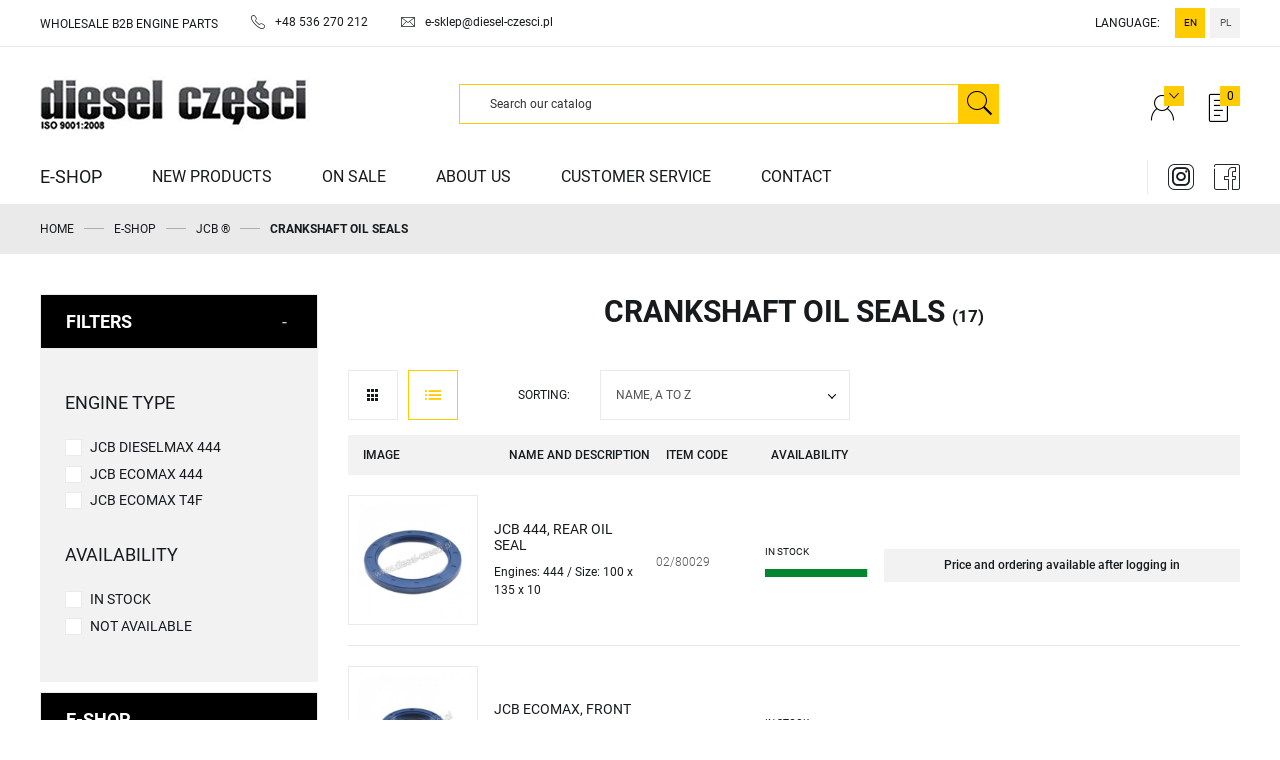

--- FILE ---
content_type: text/html; charset=utf-8
request_url: https://diesel-czesci.pl/en/348-crankshaft-oil-seals
body_size: 27793
content:
<!doctype html>
<html lang="en">

  <head>
    
      
  <meta charset="utf-8">


  <meta http-equiv="x-ua-compatible" content="ie=edge">



  <title>CRANKSHAFT OIL SEALS</title>
  <meta name="description" content="">
  <meta name="keywords" content="">
        
      <link rel="canonical" href="https://diesel-czesci.pl/en/348-crankshaft-oil-seals">
    
                    <link rel="alternate" href="https://diesel-czesci.pl/en/348-crankshaft-oil-seals" hreflang="en-us">
              <link rel="alternate" href="https://diesel-czesci.pl/pl/348-uszczelniacze-wału" hreflang="pl">
              
  
<meta property="og:title" content="CRANKSHAFT OIL SEALS"/>
<meta property="og:description" content=""/>
<meta property="og:type" content="website"/>
<meta property="og:url" content="https://diesel-czesci.pl/en/348-crankshaft-oil-seals"/>
<meta property="og:site_name" content="DIESEL CZĘŚCI"/>
<meta property="og:image" content="https://diesel-czesci.pl/img/diesel-logo-1633338008.jpg"/>

<script type="application/ld+json">
{
    "@context" : "http://schema.org",
    "@type" : "Organization",
    "name" : "DIESEL CZĘŚCI",
    "url" : "https://diesel-czesci.pl/en/",
    "logo" : {
        "@type":"ImageObject",
        "url":"https://diesel-czesci.pl/img/diesel-logo-1633338008.jpg"
    }
}

</script>

<script type="application/ld+json">
{
    "@context":"http://schema.org",
    "@type":"WebPage",
    "isPartOf": {
        "@type":"WebSite",
        "url":  "https://diesel-czesci.pl/en/",
        "name": "DIESEL CZĘŚCI"
    },
    "name": "CRANKSHAFT OIL SEALS",
    "url":  "https://diesel-czesci.pl/en/348-crankshaft-oil-seals"
}


</script>

  



  <meta name="viewport" content="width=device-width, initial-scale=1">



  <link rel="icon" type="image/vnd.microsoft.icon" href="/img/favicon.ico?1633599304">
  <link rel="shortcut icon" type="image/x-icon" href="/img/favicon.ico?1633599304">



  
  <link
      rel="preload"
      href="/themes/starter/assets/fonts/cff684e59ffb052d72cb8d5e49471553.woff2"
      as="font"
      crossorigin
    ><link
      rel="preload"
      href="/themes/starter/assets/fonts/ae72fb20fa43c9fa2e11a17c40883123.woff2"
      as="font"
      crossorigin
    ><link
      rel="preload"
      href="/themes/starter/assets/fonts/d3f966a5da6555795b2d682acb9f0c79.woff2"
      as="font"
      crossorigin
    ><link
      rel="preload"
      href="/themes/starter/assets/fonts/671b8a3375d3edd1e0e00d3d6f547cbd.woff2"
      as="font"
      crossorigin
    ><link
      rel="preload"
      href="/themes/starter/assets/fonts/232055403861534480b7fbb17ab0d070.woff2"
      as="font"
      crossorigin
    ><link
      rel="preload"
      href="/themes/starter/assets/fonts/d79d191e69424d713e23823a158babb0.woff2"
      as="font"
      crossorigin
    ><link
      rel="preload"
      href="/themes/starter/assets/fonts/02efd1dc19dbb85f5831613991f3450c.woff2"
      as="font"
      crossorigin
    ><link
      rel="preload"
      href="/themes/starter/assets/fonts/74c027146b60623153348001144cdc15.woff2"
      as="font"
      crossorigin
    >


    <link rel="stylesheet" href="https://diesel-czesci.pl/themes/starter/assets/cache/theme-b6a70b259.css" type="text/css" media="all">



  

  <script type="text/javascript">
        var listDisplayAjaxUrl = "https:\/\/diesel-czesci.pl\/en\/module\/nvc_wnet_listingdisplay\/ajaxTheme";
        var prestashop = {"cart":{"products":[],"totals":{"total":{"type":"total","label":"Total","amount":0,"value":"0.00\u00a0z\u0142","amount_tax_excl":0,"value_tax_excl":"0.00\u00a0z\u0142","amount_tax_incl":0,"value_tax_incl":"0.00\u00a0z\u0142"},"total_wo_shipping":{"type":"total","label":"Total","amount":0,"value":"0.00\u00a0z\u0142","amount_tax_excl":0,"value_tax_excl":"0.00\u00a0z\u0142","amount_tax_incl":0,"value_tax_incl":"0.00\u00a0z\u0142"}},"subtotals":{"products":{"type":"products","label":"Subtotal","amount":0,"value":"0.00\u00a0z\u0142","amount_tax_excl":0,"value_tax_excl":"0.00\u00a0z\u0142","amount_tax_incl":0,"value_tax_incl":"0.00\u00a0z\u0142"},"discounts":null,"shipping":{"type":"shipping","label":"Shipping","amount":0,"value":"Free"},"tax":null},"products_count":0,"summary_string":"0 items","vouchers":{"allowed":0,"added":[]},"discounts":[],"minimalPurchase":0,"minimalPurchaseRequired":""},"currency":{"name":"Polish Zloty","iso_code":"PLN","iso_code_num":"985","sign":"z\u0142"},"customer":{"lastname":null,"firstname":null,"email":null,"birthday":null,"newsletter":null,"newsletter_date_add":null,"optin":null,"website":null,"company":null,"siret":null,"ape":null,"is_logged":false,"gender":{"type":null,"name":null},"addresses":[]},"language":{"name":"English (English)","iso_code":"en","locale":"en-US","language_code":"en-us","is_rtl":"0","date_format_lite":"m\/d\/Y","date_format_full":"m\/d\/Y H:i:s","id":1},"page":{"title":"","canonical":"https:\/\/diesel-czesci.pl\/en\/348-crankshaft-oil-seals","meta":{"title":"CRANKSHAFT OIL SEALS","description":"","keywords":"","robots":"index"},"page_name":"category","body_classes":{"lang-en":true,"lang-rtl":false,"country-PL":true,"currency-PLN":true,"layout-left-column":true,"page-category":true,"tax-display-enabled":true,"category-id-348":true,"category-CRANKSHAFT OIL SEALS":true,"category-id-parent-344":true,"category-depth-level-4":true},"admin_notifications":[]},"shop":{"name":"DIESEL CZ\u0118\u015aCI","logo":"\/img\/diesel-logo-1633338008.jpg","stores_icon":"\/img\/logo_stores.png","favicon":"\/img\/favicon.ico"},"urls":{"base_url":"https:\/\/diesel-czesci.pl\/","current_url":"https:\/\/diesel-czesci.pl\/en\/348-crankshaft-oil-seals","shop_domain_url":"https:\/\/diesel-czesci.pl","img_ps_url":"https:\/\/diesel-czesci.pl\/img\/","img_cat_url":"https:\/\/diesel-czesci.pl\/img\/c\/","img_lang_url":"https:\/\/diesel-czesci.pl\/img\/l\/","img_prod_url":"https:\/\/diesel-czesci.pl\/img\/p\/","img_manu_url":"https:\/\/diesel-czesci.pl\/img\/m\/","img_sup_url":"https:\/\/diesel-czesci.pl\/img\/su\/","img_ship_url":"https:\/\/diesel-czesci.pl\/img\/s\/","img_store_url":"https:\/\/diesel-czesci.pl\/img\/st\/","img_col_url":"https:\/\/diesel-czesci.pl\/img\/co\/","img_url":"https:\/\/diesel-czesci.pl\/themes\/starter\/assets\/img\/","css_url":"https:\/\/diesel-czesci.pl\/themes\/starter\/assets\/css\/","js_url":"https:\/\/diesel-czesci.pl\/themes\/starter\/assets\/js\/","pic_url":"https:\/\/diesel-czesci.pl\/upload\/","pages":{"address":"https:\/\/diesel-czesci.pl\/en\/address","addresses":"https:\/\/diesel-czesci.pl\/en\/addresses","authentication":"https:\/\/diesel-czesci.pl\/en\/login","cart":"https:\/\/diesel-czesci.pl\/en\/cart","category":"https:\/\/diesel-czesci.pl\/en\/index.php?controller=category","cms":"https:\/\/diesel-czesci.pl\/en\/index.php?controller=cms","contact":"https:\/\/diesel-czesci.pl\/en\/contact-us","discount":"https:\/\/diesel-czesci.pl\/en\/discount","guest_tracking":"https:\/\/diesel-czesci.pl\/en\/guest-tracking","history":"https:\/\/diesel-czesci.pl\/en\/order-history","cart_history":"https:\/\/diesel-czesci.pl\/en\/index.php?controller=cart-history","identity":"https:\/\/diesel-czesci.pl\/en\/identity","index":"https:\/\/diesel-czesci.pl\/en\/","my_account":"https:\/\/diesel-czesci.pl\/en\/my-account","order_confirmation":"https:\/\/diesel-czesci.pl\/en\/order-confirmation","order_detail":"https:\/\/diesel-czesci.pl\/en\/index.php?controller=order-detail","order_follow":"https:\/\/diesel-czesci.pl\/en\/order-follow","order":"https:\/\/diesel-czesci.pl\/en\/order","order_return":"https:\/\/diesel-czesci.pl\/en\/index.php?controller=order-return","order_slip":"https:\/\/diesel-czesci.pl\/en\/credit-slip","pagenotfound":"https:\/\/diesel-czesci.pl\/en\/page-not-found","password":"https:\/\/diesel-czesci.pl\/en\/password-recovery","pdf_invoice":"https:\/\/diesel-czesci.pl\/en\/index.php?controller=pdf-invoice","pdf_order_return":"https:\/\/diesel-czesci.pl\/en\/index.php?controller=pdf-order-return","pdf_order_slip":"https:\/\/diesel-czesci.pl\/en\/index.php?controller=pdf-order-slip","prices_drop":"https:\/\/diesel-czesci.pl\/en\/prices-drop","product":"https:\/\/diesel-czesci.pl\/en\/index.php?controller=product","search":"https:\/\/diesel-czesci.pl\/en\/search","sitemap":"https:\/\/diesel-czesci.pl\/en\/sitemap","stores":"https:\/\/diesel-czesci.pl\/en\/stores","supplier":"https:\/\/diesel-czesci.pl\/en\/engines","firm":"https:\/\/diesel-czesci.pl\/en\/index.php?controller=firm","register":"https:\/\/diesel-czesci.pl\/en\/login?create_account=1","order_login":"https:\/\/diesel-czesci.pl\/en\/order?login=1","checkoutb2b":"https:\/\/diesel-czesci.pl\/en\/module\/nvc_wnet_checkoutb2b\/checkout"},"alternative_langs":{"en-us":"https:\/\/diesel-czesci.pl\/en\/348-crankshaft-oil-seals","pl":"https:\/\/diesel-czesci.pl\/pl\/348-uszczelniacze-wa\u0142u"},"theme_assets":"\/themes\/starter\/assets\/","actions":{"logout":"https:\/\/diesel-czesci.pl\/en\/?mylogout="},"no_picture_image":{"bySize":{"small_default":{"url":"https:\/\/diesel-czesci.pl\/img\/p\/en-default-small_default.jpg","width":98,"height":98},"cart_default":{"url":"https:\/\/diesel-czesci.pl\/img\/p\/en-default-cart_default.jpg","width":125,"height":125},"pdt_180":{"url":"https:\/\/diesel-czesci.pl\/img\/p\/en-default-pdt_180.jpg","width":180,"height":180},"pdt_300":{"url":"https:\/\/diesel-czesci.pl\/img\/p\/en-default-pdt_300.jpg","width":300,"height":300},"home_default":{"url":"https:\/\/diesel-czesci.pl\/img\/p\/en-default-home_default.jpg","width":330,"height":330},"pdt_360":{"url":"https:\/\/diesel-czesci.pl\/img\/p\/en-default-pdt_360.jpg","width":360,"height":360},"medium_default":{"url":"https:\/\/diesel-czesci.pl\/img\/p\/en-default-medium_default.jpg","width":452,"height":452},"pdt_540":{"url":"https:\/\/diesel-czesci.pl\/img\/p\/en-default-pdt_540.jpg","width":540,"height":540},"large_default":{"url":"https:\/\/diesel-czesci.pl\/img\/p\/en-default-large_default.jpg","width":800,"height":800}},"small":{"url":"https:\/\/diesel-czesci.pl\/img\/p\/en-default-small_default.jpg","width":98,"height":98},"medium":{"url":"https:\/\/diesel-czesci.pl\/img\/p\/en-default-home_default.jpg","width":330,"height":330},"large":{"url":"https:\/\/diesel-czesci.pl\/img\/p\/en-default-large_default.jpg","width":800,"height":800},"legend":""}},"configuration":{"display_taxes_label":true,"display_prices_tax_incl":true,"is_catalog":true,"show_prices":false,"opt_in":{"partner":false},"quantity_discount":{"type":"price","label":"Price"},"voucher_enabled":0,"return_enabled":0},"field_required":[],"breadcrumb":{"links":[{"title":"Home","url":"https:\/\/diesel-czesci.pl\/en\/"},{"title":"E-SHOP","url":"https:\/\/diesel-czesci.pl\/en\/343-e-shop"},{"title":"JCB \u00ae","url":"https:\/\/diesel-czesci.pl\/en\/344-jcb"},{"title":"CRANKSHAFT OIL SEALS","url":"https:\/\/diesel-czesci.pl\/en\/348-crankshaft-oil-seals"}],"count":4},"link":{"protocol_link":"https:\/\/","protocol_content":"https:\/\/"},"time":1768933764,"static_token":"0012e117b2627743e01ab33b18f8b50c","token":"c81357e112203c974943fdbc7d2ea5ea"};
        var urlGetQuantity = "https:\/\/diesel-czesci.pl\/en\/module\/nvc_wnet_massaddtocart\/default?ajax=1&action=getQuantityWithoutCart";
      </script>



  
<script type="text/javascript">
	(window.gaDevIds=window.gaDevIds||[]).push('d6YPbH');
	(function(i,s,o,g,r,a,m){i['GoogleAnalyticsObject']=r;i[r]=i[r]||function(){
	(i[r].q=i[r].q||[]).push(arguments)},i[r].l=1*new Date();a=s.createElement(o),
	m=s.getElementsByTagName(o)[0];a.async=1;a.src=g;m.parentNode.insertBefore(a,m)
	})(window,document,'script','https://www.google-analytics.com/analytics.js','ga');

            ga('create', 'UA-51631881-1', 'auto');
                        ga('send', 'pageview');
    
    ga('require', 'ec');
</script>

<!-- getresponse start -->
<script type="text/javascript">

    
    
    
    
    

</script>
<!-- getresponse end -->




    
  </head>

  <body id="category" class="lang-en country-pl currency-pln layout-left-column page-category tax-display-enabled category-id-348 category-crankshaft-oil-seals category-id-parent-344 category-depth-level-4">

    
      
    

    <main class="d-flex flex-column min-vh-100 l-main">
      
              

      <header id="header" class="l-header d-print-none">
        
          
  <div class="header-banner">
      
  </div>



    <nav class="header-nav d-print-none">

        <div class="header-nav__mobile-contact-container hidden-lg-up">
            
        </div>

        <div class="header-nav__container container-lg container-fluid">
            <div class="header-nav__row visible--desktop row align-items-center">
                <div class="header-nav__col-nav header-nav__col-nav--hidden-lg-down col-lg-auto">
                    <div class="block-contact-nav__wrapper" id="contact-link">
    <span class="mr-lg-5 mr-3 text-uppercase font-sm">
        Wholesale b2b engine parts
    </span>
            <a
            class="block-contact-nav__href font-sm mr-lg-5 mr-3 d-inline-flex align-items-center"
            href="tel:+48536270212"
        >
            <span class="block-contact-nav__icon icon icon-phone mr-2 font-base">

            </span>
            <span class="block-contact-nav__span">
                 +48 536 270 212
            </span>
        </a>
    
            <a
                class="block-contact-nav__href font-sm mr-lg-5 mr-3 d-inline-flex align-items-center"
                href="mailto:e-sklep@diesel-czesci.pl"
        >
            <span class="block-contact-nav__icon icon icon-envelope mr-2 font-base">

            </span>
            <span class="block-contact-nav__span">
                e-sklep@diesel-czesci.pl
            </span>
        </a>
    </div>


                </div>
                <div class="header-nav__col-nav col-lg-auto ml-auto">
                    <div class="row">
                        <div id="_desktop_language_selector" class="col-auto">
    <div class="nav-shop-option d-flex align-items-center">
        <div class="nav-shop-option__label mr-3 font-sm text-uppercase">
            Language:
        </div>
        <div class="nav-shop-option__list d-flex">
                            <a
                    href="https://diesel-czesci.pl/en/348-crankshaft-oil-seals"
                    class="
                        nav-shop-option__link
                         active                        mr-1                            "
                    data-iso-code="en"
                >
                    en
                </a>
                            <a
                    href="https://diesel-czesci.pl/pl/348-uszczelniacze-wału"
                    class="
                        nav-shop-option__link
                                                                            "
                    data-iso-code="pl"
                >
                    pl
                </a>
                    </div>
    </div>
</div>

                    </div>
                </div>
            </div>

            <div class="visible--mobile mobile no-gutters">
                <div class="col-4 col-md-4 d-flex align-items-center">
                    <a id="menu-icon" class="header-link" data-toggle="modal" data-target="#mobile_top_menu_wrapper">
                        <span class="icon icon-bars header-link__icon"></span>
                    </a>
                </div>
                <div class="col-4">
                    <div class="top-logo" id="_mobile_logo"></div>
                </div>
                <div class="col-4 mobile-user right-nav">
                    <div class="row mx-n1">
                        <div id="_mobile_user_info" class="px-1"></div>
                        <div id="_mobile_wishlist-top" class="px-1"></div>
                        <div id="_mobile_cart" class="px-1 mobile-cart"></div>
                    </div>
                </div>
            </div>
        </div>
    </nav>



  <div class="header-top d-print-none">
      <div class="header-top__wrapper">
          <div class="header-top__container container">
              <div class="header-top__row">
                  <div class="visible--desktop header-top__logo-container" id="_desktop_logo">
                    <a href="https://diesel-czesci.pl/">
                      <img class="header-top__logo img-fluid" src="/img/diesel-logo-1633338008.jpg" alt="DIESEL CZĘŚCI">
                    </a>
                  </div>
                  <div class="header-top__search-container">
                      <!-- Block search module TOP -->
<div class="search-widget align-self-center" data-search-widget data-search-controller-url="//diesel-czesci.pl/en/search">
    <form method="get" action="//diesel-czesci.pl/en/search">
        <input type="hidden" name="controller" value="search">
        <div class="input-group search-widget__input-group">
            <input
                class="form-control search-widget__input"
                type="text"
                name="s"
                value=""
                placeholder="Search our catalog"
                aria-label="Search"
                data-last-item-text="+ pokaż więcej ([1])">
            <button type="submit" class="btn btn-primary input-group-btn search-widget__button">
                <span class="icon icon-lupe search-widget__button-icon"></span>
            </button>
        </div>
    </form>
</div>
<!-- /Block search module TOP -->

                  </div>
                  <div class="header-top__user-actions-container d-none d-lg-block">
                        <div class="row mx-n2">
                            

<div id="_desktop_user_info" class="col-auto px-2 d-none d-lg-block">
    <div id="js-user-info-dropdown" class="d-none d-lg-block dropdown">
        <a
          class="header-link"
          data-toggle="dropdown"
          aria-haspopup="true"
          aria-expanded="false"
          title="Log in to your customer account" rel="nofollow"
          href="https://diesel-czesci.pl/en/my-account"
        >
          <span class="icon icon-user header-link__icon header-link__icon--sm"></span>
          <span class="header-link__legend">
            <span class="icon icon-arrow-down d-block"></span>
          </span>
        </a>
        <div class="dropdown-menu dropdown-menu-right info-dropdown mt-n3">
                            <a
                        class="btn btn-primary d-block btn-sm"
                        href="https://diesel-czesci.pl/en/login"
                >
                  Sign in
                </a>
                <span class="info-dropdown__button-indicator">
                  or
                </span>
                <a
                        class="btn btn-outline-secondary d-block btn-sm"
                        href="https://diesel-czesci.pl/en/registrationB2B?action=render"
                >
                  Create an account
                </a>
                    </div>
    </div>
    <div class="user-info--mobile d-lg-none">
        <a
          class="header-link"
          title="Log in to your customer account" rel="nofollow"
          href="https://diesel-czesci.pl/en/identity"
        >
          <span class="icon icon-user header-link__icon header-link__icon--sm"></span>
        </a>
    </div>
</div>
<div class="col-auto px-2 d-none d-lg-block" id="_desktop_wishlist-top">
  <div class="js-wishlist-displayTop">
  <a
    class="header-link"
    rel="nofollow"
    href="https://diesel-czesci.pl/en/module/wnet_wishlist/wishlist"
    title="Shopping list"
  >
    <span class="icon icon-document header-link__icon header-link__icon--sm"></span>
    <span class="header-link__legend js-wishlist-counter">
      0
    </span>
  </a>
</div>
</div>
    

                        </div>
                  </div>
              </div>
          </div>
      </div>
      <div class="header-top__menu-container container">
          

<div class="menu" id="_desktop_top_menu">
    
            <ul class="menu-top" id="top-menu" role="navigation" data-depth="0">
                                                                                            <li class="menu__item--0 category menu__item menu__item--top "
                    id="category-343" aria-haspopup="true" aria-expanded="false"
                    aria-owns="top_sub_menu_19201" aria-controls="top_sub_menu_19201">
                    
                                        <div class="menu__item-header">
                                            <a
                                class="d-md-flex menu__item-link--top menu__item-link--hassubmenu"
                                href="https://diesel-czesci.pl/en/343-e-shop" data-depth="0"
                                                        >
                            <span class="align-self-center menu__item-span menu__item-span--text-center">E-SHOP</span>
                        </a>
                                                                                            <span class="d-block d-lg-none">
                            <span
                                    data-target="#top_sub_menu_45639"
                                    data-toggle="collapse"
                                    class="d-block navbar-toggler icon-collapse"
                            >
                                <i class="material-icons menu__collapseicon">&#xE313;</i>
                            </span>
                        </span>
                    </div>
                                                                <div class="menu-sub clearfix collapse show" data-collapse-hide-mobile
                             id="top_sub_menu_45639" role="group" aria-labelledby="category-343"
                             aria-expanded="false" aria-hidden="true">
                            <div class="menu-sub__content">
                                
            <ul             class="menu-sub__list menu-sub__list--1" data-depth="1">
                                                                                            <li class="menu__item--1 category menu__item menu__item--sub "
                    id="category-373" aria-haspopup="true" aria-expanded="false"
                    aria-owns="top_sub_menu_26695" aria-controls="top_sub_menu_26695">
                    
                                            <a
                                class="d-md-flex menu__item-link--sub menu__item-link--1 menu__item-link--hassubmenu"
                                href="https://diesel-czesci.pl/en/373-caterpillar" data-depth="1"
                                                        >
                            <span class="align-self-center menu__item-span ">CATERPILLAR ®</span>
                        </a>
                                                                <div class="clearfix collapse show" data-collapse-hide-mobile
                             id="top_sub_menu_26695" role="group" aria-labelledby="category-373"
                             aria-expanded="false" aria-hidden="true">
                            <div>
                                
            <ul             class="menu-sub__list menu-sub__list--2" data-depth="2">
                                                                                                                    <li class="menu__item--2 category menu__item menu__item--sub "
                    id="category-485" >
                    
                                            <a
                                class="d-md-flex menu__item-link--sub menu__item-link--2 menu__item-link--nosubmenu"
                                href="https://diesel-czesci.pl/en/485-thrust-bearings-washers" data-depth="2"
                                                        >
                            <span class="align-self-center menu__item-span ">THRUST BEARINGS / WASHERS</span>
                        </a>
                                                        </li>
                                            <li class="menu__item--2 category menu__item menu__item--sub "
                    id="category-591" >
                    
                                            <a
                                class="d-md-flex menu__item-link--sub menu__item-link--2 menu__item-link--nosubmenu"
                                href="https://diesel-czesci.pl/en/591-solenoids" data-depth="2"
                                                        >
                            <span class="align-self-center menu__item-span ">SOLENOIDS</span>
                        </a>
                                                        </li>
                                            <li class="menu__item--2 category menu__item menu__item--sub "
                    id="category-484" >
                    
                                            <a
                                class="d-md-flex menu__item-link--sub menu__item-link--2 menu__item-link--nosubmenu"
                                href="https://diesel-czesci.pl/en/484-flywheel-ring" data-depth="2"
                                                        >
                            <span class="align-self-center menu__item-span ">FLYWHEEL RING</span>
                        </a>
                                                        </li>
                                        <li class="menu__item--2 category menu__item menu__item--sub"
                >
                    <a
                            class="d-md-flex menu__item-link--sub menu__item-link--more menu__item-link--nosubmenu"
                            href="https://diesel-czesci.pl/en/373-caterpillar" data-depth="2"
                    >
                            <span class="align-self-center menu__item-span">
                                more >>
                            </span>
                    </a>
                </li>
            
                    </ul>
    
                            </div>
                        </div>
                                    </li>
                                                                                <li class="menu__item--1 category menu__item menu__item--sub "
                    id="category-375" aria-haspopup="true" aria-expanded="false"
                    aria-owns="top_sub_menu_69354" aria-controls="top_sub_menu_69354">
                    
                                            <a
                                class="d-md-flex menu__item-link--sub menu__item-link--1 menu__item-link--hassubmenu"
                                href="https://diesel-czesci.pl/en/375-cummins" data-depth="1"
                                                        >
                            <span class="align-self-center menu__item-span ">CUMMINS ®</span>
                        </a>
                                                                <div class="clearfix collapse show" data-collapse-hide-mobile
                             id="top_sub_menu_69354" role="group" aria-labelledby="category-375"
                             aria-expanded="false" aria-hidden="true">
                            <div>
                                
            <ul             class="menu-sub__list menu-sub__list--2" data-depth="2">
                                                                                                                    <li class="menu__item--2 category menu__item menu__item--sub "
                    id="category-476" >
                    
                                            <a
                                class="d-md-flex menu__item-link--sub menu__item-link--2 menu__item-link--nosubmenu"
                                href="https://diesel-czesci.pl/en/476-sensors" data-depth="2"
                                                        >
                            <span class="align-self-center menu__item-span ">SENSORS</span>
                        </a>
                                                        </li>
                                            <li class="menu__item--2 category menu__item menu__item--sub "
                    id="category-583" >
                    
                                            <a
                                class="d-md-flex menu__item-link--sub menu__item-link--2 menu__item-link--nosubmenu"
                                href="https://diesel-czesci.pl/en/583-valve-covers-gaskets" data-depth="2"
                                                        >
                            <span class="align-self-center menu__item-span ">VALVE COVERS / GASKETS</span>
                        </a>
                                                        </li>
                                            <li class="menu__item--2 category menu__item menu__item--sub "
                    id="category-609" >
                    
                                            <a
                                class="d-md-flex menu__item-link--sub menu__item-link--2 menu__item-link--nosubmenu"
                                href="https://diesel-czesci.pl/en/609-copper-washers" data-depth="2"
                                                        >
                            <span class="align-self-center menu__item-span ">COPPER WASHERS</span>
                        </a>
                                                        </li>
                                        <li class="menu__item--2 category menu__item menu__item--sub"
                >
                    <a
                            class="d-md-flex menu__item-link--sub menu__item-link--more menu__item-link--nosubmenu"
                            href="https://diesel-czesci.pl/en/375-cummins" data-depth="2"
                    >
                            <span class="align-self-center menu__item-span">
                                more >>
                            </span>
                    </a>
                </li>
            
                    </ul>
    
                            </div>
                        </div>
                                    </li>
                                                                                <li class="menu__item--1 category menu__item menu__item--sub "
                    id="category-376" aria-haspopup="true" aria-expanded="false"
                    aria-owns="top_sub_menu_72923" aria-controls="top_sub_menu_72923">
                    
                                            <a
                                class="d-md-flex menu__item-link--sub menu__item-link--1 menu__item-link--hassubmenu"
                                href="https://diesel-czesci.pl/en/376-deutz" data-depth="1"
                                                        >
                            <span class="align-self-center menu__item-span ">DEUTZ ®</span>
                        </a>
                                                                <div class="clearfix collapse show" data-collapse-hide-mobile
                             id="top_sub_menu_72923" role="group" aria-labelledby="category-376"
                             aria-expanded="false" aria-hidden="true">
                            <div>
                                
            <ul             class="menu-sub__list menu-sub__list--2" data-depth="2">
                                                                                                                    <li class="menu__item--2 category menu__item menu__item--sub "
                    id="category-392" >
                    
                                            <a
                                class="d-md-flex menu__item-link--sub menu__item-link--2 menu__item-link--nosubmenu"
                                href="https://diesel-czesci.pl/en/392-other-gaskets" data-depth="2"
                                                        >
                            <span class="align-self-center menu__item-span ">OTHER GASKETS</span>
                        </a>
                                                        </li>
                                            <li class="menu__item--2 category menu__item menu__item--sub "
                    id="category-393" >
                    
                                            <a
                                class="d-md-flex menu__item-link--sub menu__item-link--2 menu__item-link--nosubmenu"
                                href="https://diesel-czesci.pl/en/393-bolts" data-depth="2"
                                                        >
                            <span class="align-self-center menu__item-span ">BOLTS</span>
                        </a>
                                                        </li>
                                            <li class="menu__item--2 category menu__item menu__item--sub "
                    id="category-394" >
                    
                                            <a
                                class="d-md-flex menu__item-link--sub menu__item-link--2 menu__item-link--nosubmenu"
                                href="https://diesel-czesci.pl/en/394-piston-pins-and-clips" data-depth="2"
                                                        >
                            <span class="align-self-center menu__item-span ">PISTON PINS AND CLIPS</span>
                        </a>
                                                        </li>
                                        <li class="menu__item--2 category menu__item menu__item--sub"
                >
                    <a
                            class="d-md-flex menu__item-link--sub menu__item-link--more menu__item-link--nosubmenu"
                            href="https://diesel-czesci.pl/en/376-deutz" data-depth="2"
                    >
                            <span class="align-self-center menu__item-span">
                                more >>
                            </span>
                    </a>
                </li>
            
                    </ul>
    
                            </div>
                        </div>
                                    </li>
                                                                                <li class="menu__item--1 category menu__item menu__item--sub "
                    id="category-377" aria-haspopup="true" aria-expanded="false"
                    aria-owns="top_sub_menu_52578" aria-controls="top_sub_menu_52578">
                    
                                            <a
                                class="d-md-flex menu__item-link--sub menu__item-link--1 menu__item-link--hassubmenu"
                                href="https://diesel-czesci.pl/en/377-hanomag" data-depth="1"
                                                        >
                            <span class="align-self-center menu__item-span ">HANOMAG ®</span>
                        </a>
                                                                <div class="clearfix collapse show" data-collapse-hide-mobile
                             id="top_sub_menu_52578" role="group" aria-labelledby="category-377"
                             aria-expanded="false" aria-hidden="true">
                            <div>
                                
            <ul             class="menu-sub__list menu-sub__list--2" data-depth="2">
                                                                                                                    <li class="menu__item--2 category menu__item menu__item--sub "
                    id="category-399" >
                    
                                            <a
                                class="d-md-flex menu__item-link--sub menu__item-link--2 menu__item-link--nosubmenu"
                                href="https://diesel-czesci.pl/en/399-thermostats-gaskets" data-depth="2"
                                                        >
                            <span class="align-self-center menu__item-span ">THERMOSTATS / GASKETS</span>
                        </a>
                                                        </li>
                                            <li class="menu__item--2 category menu__item menu__item--sub "
                    id="category-427" >
                    
                                            <a
                                class="d-md-flex menu__item-link--sub menu__item-link--2 menu__item-link--nosubmenu"
                                href="https://diesel-czesci.pl/en/427-crankshaft-oil-seals" data-depth="2"
                                                        >
                            <span class="align-self-center menu__item-span ">CRANKSHAFT OIL SEALS</span>
                        </a>
                                                        </li>
                                            <li class="menu__item--2 category menu__item menu__item--sub "
                    id="category-505" >
                    
                                            <a
                                class="d-md-flex menu__item-link--sub menu__item-link--2 menu__item-link--nosubmenu"
                                href="https://diesel-czesci.pl/en/505-main-bearings" data-depth="2"
                                                        >
                            <span class="align-self-center menu__item-span ">MAIN BEARINGS</span>
                        </a>
                                                        </li>
                                        <li class="menu__item--2 category menu__item menu__item--sub"
                >
                    <a
                            class="d-md-flex menu__item-link--sub menu__item-link--more menu__item-link--nosubmenu"
                            href="https://diesel-czesci.pl/en/377-hanomag" data-depth="2"
                    >
                            <span class="align-self-center menu__item-span">
                                more >>
                            </span>
                    </a>
                </li>
            
                    </ul>
    
                            </div>
                        </div>
                                    </li>
                                                                                <li class="menu__item--1 category menu__item menu__item--sub "
                    id="category-378" aria-haspopup="true" aria-expanded="false"
                    aria-owns="top_sub_menu_88503" aria-controls="top_sub_menu_88503">
                    
                                            <a
                                class="d-md-flex menu__item-link--sub menu__item-link--1 menu__item-link--hassubmenu"
                                href="https://diesel-czesci.pl/en/378-isuzu" data-depth="1"
                                                        >
                            <span class="align-self-center menu__item-span ">ISUZU ®</span>
                        </a>
                                                                <div class="clearfix collapse show" data-collapse-hide-mobile
                             id="top_sub_menu_88503" role="group" aria-labelledby="category-378"
                             aria-expanded="false" aria-hidden="true">
                            <div>
                                
            <ul             class="menu-sub__list menu-sub__list--2" data-depth="2">
                                                                                                                    <li class="menu__item--2 category menu__item menu__item--sub "
                    id="category-584" >
                    
                                            <a
                                class="d-md-flex menu__item-link--sub menu__item-link--2 menu__item-link--nosubmenu"
                                href="https://diesel-czesci.pl/en/584-bolts" data-depth="2"
                                                        >
                            <span class="align-self-center menu__item-span ">BOLTS</span>
                        </a>
                                                        </li>
                                            <li class="menu__item--2 category menu__item menu__item--sub "
                    id="category-587" >
                    
                                            <a
                                class="d-md-flex menu__item-link--sub menu__item-link--2 menu__item-link--nosubmenu"
                                href="https://diesel-czesci.pl/en/587-other-gaskets" data-depth="2"
                                                        >
                            <span class="align-self-center menu__item-span ">OTHER GASKETS</span>
                        </a>
                                                        </li>
                                            <li class="menu__item--2 category menu__item menu__item--sub "
                    id="category-595" >
                    
                                            <a
                                class="d-md-flex menu__item-link--sub menu__item-link--2 menu__item-link--nosubmenu"
                                href="https://diesel-czesci.pl/en/595-cylinder-head-gaskets" data-depth="2"
                                                        >
                            <span class="align-self-center menu__item-span ">CYLINDER HEAD GASKETS</span>
                        </a>
                                                        </li>
                                        <li class="menu__item--2 category menu__item menu__item--sub"
                >
                    <a
                            class="d-md-flex menu__item-link--sub menu__item-link--more menu__item-link--nosubmenu"
                            href="https://diesel-czesci.pl/en/378-isuzu" data-depth="2"
                    >
                            <span class="align-self-center menu__item-span">
                                more >>
                            </span>
                    </a>
                </li>
            
                    </ul>
    
                            </div>
                        </div>
                                    </li>
                                                                                <li class="menu__item--1 category menu__item menu__item--sub "
                    id="category-379" aria-haspopup="true" aria-expanded="false"
                    aria-owns="top_sub_menu_4506" aria-controls="top_sub_menu_4506">
                    
                                            <a
                                class="d-md-flex menu__item-link--sub menu__item-link--1 menu__item-link--hassubmenu"
                                href="https://diesel-czesci.pl/en/379-iveco-fpt-®" data-depth="1"
                                                        >
                            <span class="align-self-center menu__item-span ">IVECO FPT ®</span>
                        </a>
                                                                <div class="clearfix collapse show" data-collapse-hide-mobile
                             id="top_sub_menu_4506" role="group" aria-labelledby="category-379"
                             aria-expanded="false" aria-hidden="true">
                            <div>
                                
            <ul             class="menu-sub__list menu-sub__list--2" data-depth="2">
                                                                                                                    <li class="menu__item--2 category menu__item menu__item--sub "
                    id="category-633" >
                    
                                            <a
                                class="d-md-flex menu__item-link--sub menu__item-link--2 menu__item-link--nosubmenu"
                                href="https://diesel-czesci.pl/en/633-pistons" data-depth="2"
                                                        >
                            <span class="align-self-center menu__item-span ">PISTONS</span>
                        </a>
                                                        </li>
                                            <li class="menu__item--2 category menu__item menu__item--sub "
                    id="category-798" >
                    
                                            <a
                                class="d-md-flex menu__item-link--sub menu__item-link--2 menu__item-link--nosubmenu"
                                href="https://diesel-czesci.pl/en/798-oil-pan-gaskets" data-depth="2"
                                                        >
                            <span class="align-self-center menu__item-span ">OIL PAN GASKETS</span>
                        </a>
                                                        </li>
                                            <li class="menu__item--2 category menu__item menu__item--sub "
                    id="category-800" >
                    
                                            <a
                                class="d-md-flex menu__item-link--sub menu__item-link--2 menu__item-link--nosubmenu"
                                href="https://diesel-czesci.pl/en/800-thermostats-gaskets" data-depth="2"
                                                        >
                            <span class="align-self-center menu__item-span ">THERMOSTATS / GASKETS</span>
                        </a>
                                                        </li>
                                        <li class="menu__item--2 category menu__item menu__item--sub"
                >
                    <a
                            class="d-md-flex menu__item-link--sub menu__item-link--more menu__item-link--nosubmenu"
                            href="https://diesel-czesci.pl/en/379-iveco-fpt-®" data-depth="2"
                    >
                            <span class="align-self-center menu__item-span">
                                more >>
                            </span>
                    </a>
                </li>
            
                    </ul>
    
                            </div>
                        </div>
                                    </li>
                                                                                <li class="menu__item--1 category menu__item menu__item--sub "
                    id="category-344" aria-haspopup="true" aria-expanded="false"
                    aria-owns="top_sub_menu_49965" aria-controls="top_sub_menu_49965">
                    
                                            <a
                                class="d-md-flex menu__item-link--sub menu__item-link--1 menu__item-link--hassubmenu"
                                href="https://diesel-czesci.pl/en/344-jcb" data-depth="1"
                                                        >
                            <span class="align-self-center menu__item-span ">JCB ®</span>
                        </a>
                                                                <div class="clearfix collapse show" data-collapse-hide-mobile
                             id="top_sub_menu_49965" role="group" aria-labelledby="category-344"
                             aria-expanded="false" aria-hidden="true">
                            <div>
                                
            <ul             class="menu-sub__list menu-sub__list--2" data-depth="2">
                                                                                                                    <li class="menu__item--2 category menu__item menu__item--sub "
                    id="category-345" >
                    
                                            <a
                                class="d-md-flex menu__item-link--sub menu__item-link--2 menu__item-link--nosubmenu"
                                href="https://diesel-czesci.pl/en/345-oil-pumps-gasket" data-depth="2"
                                                        >
                            <span class="align-self-center menu__item-span ">OIL PUMPS / GASKET</span>
                        </a>
                                                        </li>
                                            <li class="menu__item--2 category menu__item menu__item--sub "
                    id="category-347" >
                    
                                            <a
                                class="d-md-flex menu__item-link--sub menu__item-link--2 menu__item-link--nosubmenu"
                                href="https://diesel-czesci.pl/en/347-thermostats-gaskets" data-depth="2"
                                                        >
                            <span class="align-self-center menu__item-span ">THERMOSTATS / GASKETS</span>
                        </a>
                                                        </li>
                                            <li class="menu__item--2 category menu__item menu__item--sub menu__item--current "
                    id="category-348" >
                    
                                            <a
                                class="d-md-flex menu__item-link--sub menu__item-link--2 menu__item-link--nosubmenu"
                                href="https://diesel-czesci.pl/en/348-crankshaft-oil-seals" data-depth="2"
                                                        >
                            <span class="align-self-center menu__item-span ">CRANKSHAFT OIL SEALS</span>
                        </a>
                                                        </li>
                                        <li class="menu__item--2 category menu__item menu__item--sub"
                >
                    <a
                            class="d-md-flex menu__item-link--sub menu__item-link--more menu__item-link--nosubmenu"
                            href="https://diesel-czesci.pl/en/344-jcb" data-depth="2"
                    >
                            <span class="align-self-center menu__item-span">
                                more >>
                            </span>
                    </a>
                </li>
            
                    </ul>
    
                            </div>
                        </div>
                                    </li>
                                                                                <li class="menu__item--1 category menu__item menu__item--sub "
                    id="category-380" aria-haspopup="true" aria-expanded="false"
                    aria-owns="top_sub_menu_31258" aria-controls="top_sub_menu_31258">
                    
                                            <a
                                class="d-md-flex menu__item-link--sub menu__item-link--1 menu__item-link--hassubmenu"
                                href="https://diesel-czesci.pl/en/380-john-deere" data-depth="1"
                                                        >
                            <span class="align-self-center menu__item-span ">JOHN DEERE ®</span>
                        </a>
                                                                <div class="clearfix collapse show" data-collapse-hide-mobile
                             id="top_sub_menu_31258" role="group" aria-labelledby="category-380"
                             aria-expanded="false" aria-hidden="true">
                            <div>
                                
            <ul             class="menu-sub__list menu-sub__list--2" data-depth="2">
                                                                                                                    <li class="menu__item--2 category menu__item menu__item--sub "
                    id="category-537" >
                    
                                            <a
                                class="d-md-flex menu__item-link--sub menu__item-link--2 menu__item-link--nosubmenu"
                                href="https://diesel-czesci.pl/en/537-cylinder-head-gaskets" data-depth="2"
                                                        >
                            <span class="align-self-center menu__item-span ">CYLINDER HEAD GASKETS</span>
                        </a>
                                                        </li>
                                            <li class="menu__item--2 category menu__item menu__item--sub "
                    id="category-568" >
                    
                                            <a
                                class="d-md-flex menu__item-link--sub menu__item-link--2 menu__item-link--nosubmenu"
                                href="https://diesel-czesci.pl/en/568-connecting-rod-bushes" data-depth="2"
                                                        >
                            <span class="align-self-center menu__item-span ">CONNECTING ROD BUSHES</span>
                        </a>
                                                        </li>
                                            <li class="menu__item--2 category menu__item menu__item--sub "
                    id="category-831" >
                    
                                            <a
                                class="d-md-flex menu__item-link--sub menu__item-link--2 menu__item-link--nosubmenu"
                                href="https://diesel-czesci.pl/en/831-piston-rings" data-depth="2"
                                                        >
                            <span class="align-self-center menu__item-span ">PISTON RINGS</span>
                        </a>
                                                        </li>
                                        <li class="menu__item--2 category menu__item menu__item--sub"
                >
                    <a
                            class="d-md-flex menu__item-link--sub menu__item-link--more menu__item-link--nosubmenu"
                            href="https://diesel-czesci.pl/en/380-john-deere" data-depth="2"
                    >
                            <span class="align-self-center menu__item-span">
                                more >>
                            </span>
                    </a>
                </li>
            
                    </ul>
    
                            </div>
                        </div>
                                    </li>
                                                                                <li class="menu__item--1 category menu__item menu__item--sub "
                    id="category-381" aria-haspopup="true" aria-expanded="false"
                    aria-owns="top_sub_menu_91725" aria-controls="top_sub_menu_91725">
                    
                                            <a
                                class="d-md-flex menu__item-link--sub menu__item-link--1 menu__item-link--hassubmenu"
                                href="https://diesel-czesci.pl/en/381-komatsu" data-depth="1"
                                                        >
                            <span class="align-self-center menu__item-span ">KOMATSU ®</span>
                        </a>
                                                                <div class="clearfix collapse show" data-collapse-hide-mobile
                             id="top_sub_menu_91725" role="group" aria-labelledby="category-381"
                             aria-expanded="false" aria-hidden="true">
                            <div>
                                
            <ul             class="menu-sub__list menu-sub__list--2" data-depth="2">
                                                                                                                    <li class="menu__item--2 category menu__item menu__item--sub "
                    id="category-428" >
                    
                                            <a
                                class="d-md-flex menu__item-link--sub menu__item-link--2 menu__item-link--nosubmenu"
                                href="https://diesel-czesci.pl/en/428-bolts" data-depth="2"
                                                        >
                            <span class="align-self-center menu__item-span ">BOLTS</span>
                        </a>
                                                        </li>
                                            <li class="menu__item--2 category menu__item menu__item--sub "
                    id="category-449" >
                    
                                            <a
                                class="d-md-flex menu__item-link--sub menu__item-link--2 menu__item-link--nosubmenu"
                                href="https://diesel-czesci.pl/en/449-piston-rings" data-depth="2"
                                                        >
                            <span class="align-self-center menu__item-span ">PISTON RINGS</span>
                        </a>
                                                        </li>
                                            <li class="menu__item--2 category menu__item menu__item--sub "
                    id="category-517" >
                    
                                            <a
                                class="d-md-flex menu__item-link--sub menu__item-link--2 menu__item-link--nosubmenu"
                                href="https://diesel-czesci.pl/en/517-water-pumps-gaskets" data-depth="2"
                                                        >
                            <span class="align-self-center menu__item-span ">WATER PUMPS / GASKETS</span>
                        </a>
                                                        </li>
                                        <li class="menu__item--2 category menu__item menu__item--sub"
                >
                    <a
                            class="d-md-flex menu__item-link--sub menu__item-link--more menu__item-link--nosubmenu"
                            href="https://diesel-czesci.pl/en/381-komatsu" data-depth="2"
                    >
                            <span class="align-self-center menu__item-span">
                                more >>
                            </span>
                    </a>
                </li>
            
                    </ul>
    
                            </div>
                        </div>
                                    </li>
                                                                                <li class="menu__item--1 category menu__item menu__item--sub "
                    id="category-382" aria-haspopup="true" aria-expanded="false"
                    aria-owns="top_sub_menu_46952" aria-controls="top_sub_menu_46952">
                    
                                            <a
                                class="d-md-flex menu__item-link--sub menu__item-link--1 menu__item-link--hassubmenu"
                                href="https://diesel-czesci.pl/en/382-kubota" data-depth="1"
                                                        >
                            <span class="align-self-center menu__item-span ">KUBOTA ®</span>
                        </a>
                                                                <div class="clearfix collapse show" data-collapse-hide-mobile
                             id="top_sub_menu_46952" role="group" aria-labelledby="category-382"
                             aria-expanded="false" aria-hidden="true">
                            <div>
                                
            <ul             class="menu-sub__list menu-sub__list--2" data-depth="2">
                                                                                                                    <li class="menu__item--2 category menu__item menu__item--sub "
                    id="category-522" >
                    
                                            <a
                                class="d-md-flex menu__item-link--sub menu__item-link--2 menu__item-link--nosubmenu"
                                href="https://diesel-czesci.pl/en/522-crankshaft-oil-seals" data-depth="2"
                                                        >
                            <span class="align-self-center menu__item-span ">CRANKSHAFT OIL SEALS</span>
                        </a>
                                                        </li>
                                            <li class="menu__item--2 category menu__item menu__item--sub "
                    id="category-616" >
                    
                                            <a
                                class="d-md-flex menu__item-link--sub menu__item-link--2 menu__item-link--nosubmenu"
                                href="https://diesel-czesci.pl/en/616-valve-oil-seals" data-depth="2"
                                                        >
                            <span class="align-self-center menu__item-span ">VALVE OIL SEALS</span>
                        </a>
                                                        </li>
                                            <li class="menu__item--2 category menu__item menu__item--sub "
                    id="category-636" >
                    
                                            <a
                                class="d-md-flex menu__item-link--sub menu__item-link--2 menu__item-link--nosubmenu"
                                href="https://diesel-czesci.pl/en/636-valve-covers-gaskets" data-depth="2"
                                                        >
                            <span class="align-self-center menu__item-span ">VALVE COVERS / GASKETS</span>
                        </a>
                                                        </li>
                                        <li class="menu__item--2 category menu__item menu__item--sub"
                >
                    <a
                            class="d-md-flex menu__item-link--sub menu__item-link--more menu__item-link--nosubmenu"
                            href="https://diesel-czesci.pl/en/382-kubota" data-depth="2"
                    >
                            <span class="align-self-center menu__item-span">
                                more >>
                            </span>
                    </a>
                </li>
            
                    </ul>
    
                            </div>
                        </div>
                                    </li>
                                                                                <li class="menu__item--1 category menu__item menu__item--sub "
                    id="category-372" aria-haspopup="true" aria-expanded="false"
                    aria-owns="top_sub_menu_54144" aria-controls="top_sub_menu_54144">
                    
                                            <a
                                class="d-md-flex menu__item-link--sub menu__item-link--1 menu__item-link--hassubmenu"
                                href="https://diesel-czesci.pl/en/372-liebherr" data-depth="1"
                                                        >
                            <span class="align-self-center menu__item-span ">LIEBHERR ®</span>
                        </a>
                                                                <div class="clearfix collapse show" data-collapse-hide-mobile
                             id="top_sub_menu_54144" role="group" aria-labelledby="category-372"
                             aria-expanded="false" aria-hidden="true">
                            <div>
                                
            <ul             class="menu-sub__list menu-sub__list--2" data-depth="2">
                                                                                                                    <li class="menu__item--2 category menu__item menu__item--sub "
                    id="category-390" >
                    
                                            <a
                                class="d-md-flex menu__item-link--sub menu__item-link--2 menu__item-link--nosubmenu"
                                href="https://diesel-czesci.pl/en/390-other-gaskets" data-depth="2"
                                                        >
                            <span class="align-self-center menu__item-span ">OTHER GASKETS</span>
                        </a>
                                                        </li>
                                            <li class="menu__item--2 category menu__item menu__item--sub "
                    id="category-504" >
                    
                                            <a
                                class="d-md-flex menu__item-link--sub menu__item-link--2 menu__item-link--nosubmenu"
                                href="https://diesel-czesci.pl/en/504-main-bearings" data-depth="2"
                                                        >
                            <span class="align-self-center menu__item-span ">MAIN BEARINGS</span>
                        </a>
                                                        </li>
                                            <li class="menu__item--2 category menu__item menu__item--sub "
                    id="category-519" >
                    
                                            <a
                                class="d-md-flex menu__item-link--sub menu__item-link--2 menu__item-link--nosubmenu"
                                href="https://diesel-czesci.pl/en/519-thrust-bearings-washers" data-depth="2"
                                                        >
                            <span class="align-self-center menu__item-span ">THRUST BEARINGS / WASHERS</span>
                        </a>
                                                        </li>
                                        <li class="menu__item--2 category menu__item menu__item--sub"
                >
                    <a
                            class="d-md-flex menu__item-link--sub menu__item-link--more menu__item-link--nosubmenu"
                            href="https://diesel-czesci.pl/en/372-liebherr" data-depth="2"
                    >
                            <span class="align-self-center menu__item-span">
                                more >>
                            </span>
                    </a>
                </li>
            
                    </ul>
    
                            </div>
                        </div>
                                    </li>
                                                                                <li class="menu__item--1 category menu__item menu__item--sub "
                    id="category-383" aria-haspopup="true" aria-expanded="false"
                    aria-owns="top_sub_menu_77836" aria-controls="top_sub_menu_77836">
                    
                                            <a
                                class="d-md-flex menu__item-link--sub menu__item-link--1 menu__item-link--hassubmenu"
                                href="https://diesel-czesci.pl/en/383-mitsubishi" data-depth="1"
                                                        >
                            <span class="align-self-center menu__item-span ">MITSUBISHI ®</span>
                        </a>
                                                                <div class="clearfix collapse show" data-collapse-hide-mobile
                             id="top_sub_menu_77836" role="group" aria-labelledby="category-383"
                             aria-expanded="false" aria-hidden="true">
                            <div>
                                
            <ul             class="menu-sub__list menu-sub__list--2" data-depth="2">
                                                                                                                    <li class="menu__item--2 category menu__item menu__item--sub "
                    id="category-520" >
                    
                                            <a
                                class="d-md-flex menu__item-link--sub menu__item-link--2 menu__item-link--nosubmenu"
                                href="https://diesel-czesci.pl/en/520-nozzles" data-depth="2"
                                                        >
                            <span class="align-self-center menu__item-span ">NOZZLES</span>
                        </a>
                                                        </li>
                                            <li class="menu__item--2 category menu__item menu__item--sub "
                    id="category-569" >
                    
                                            <a
                                class="d-md-flex menu__item-link--sub menu__item-link--2 menu__item-link--nosubmenu"
                                href="https://diesel-czesci.pl/en/569-o-rings" data-depth="2"
                                                        >
                            <span class="align-self-center menu__item-span ">O-RINGS</span>
                        </a>
                                                        </li>
                                            <li class="menu__item--2 category menu__item menu__item--sub "
                    id="category-656" >
                    
                                            <a
                                class="d-md-flex menu__item-link--sub menu__item-link--2 menu__item-link--nosubmenu"
                                href="https://diesel-czesci.pl/en/656-engine-gasket-sets" data-depth="2"
                                                        >
                            <span class="align-self-center menu__item-span ">ENGINE GASKET SETS</span>
                        </a>
                                                        </li>
                                        <li class="menu__item--2 category menu__item menu__item--sub"
                >
                    <a
                            class="d-md-flex menu__item-link--sub menu__item-link--more menu__item-link--nosubmenu"
                            href="https://diesel-czesci.pl/en/383-mitsubishi" data-depth="2"
                    >
                            <span class="align-self-center menu__item-span">
                                more >>
                            </span>
                    </a>
                </li>
            
                    </ul>
    
                            </div>
                        </div>
                                    </li>
                                                                                <li class="menu__item--1 category menu__item menu__item--sub "
                    id="category-384" aria-haspopup="true" aria-expanded="false"
                    aria-owns="top_sub_menu_43981" aria-controls="top_sub_menu_43981">
                    
                                            <a
                                class="d-md-flex menu__item-link--sub menu__item-link--1 menu__item-link--hassubmenu"
                                href="https://diesel-czesci.pl/en/384-mwm" data-depth="1"
                                                        >
                            <span class="align-self-center menu__item-span ">MWM ®</span>
                        </a>
                                                                <div class="clearfix collapse show" data-collapse-hide-mobile
                             id="top_sub_menu_43981" role="group" aria-labelledby="category-384"
                             aria-expanded="false" aria-hidden="true">
                            <div>
                                
            <ul             class="menu-sub__list menu-sub__list--2" data-depth="2">
                                                                                                                    <li class="menu__item--2 category menu__item menu__item--sub "
                    id="category-671" >
                    
                                            <a
                                class="d-md-flex menu__item-link--sub menu__item-link--2 menu__item-link--nosubmenu"
                                href="https://diesel-czesci.pl/en/671-pushrods-tappets" data-depth="2"
                                                        >
                            <span class="align-self-center menu__item-span ">PUSHRODS / TAPPETS</span>
                        </a>
                                                        </li>
                                            <li class="menu__item--2 category menu__item menu__item--sub "
                    id="category-672" >
                    
                                            <a
                                class="d-md-flex menu__item-link--sub menu__item-link--2 menu__item-link--nosubmenu"
                                href="https://diesel-czesci.pl/en/672-thrust-bearings-washers" data-depth="2"
                                                        >
                            <span class="align-self-center menu__item-span ">THRUST BEARINGS / WASHERS</span>
                        </a>
                                                        </li>
                                            <li class="menu__item--2 category menu__item menu__item--sub "
                    id="category-673" >
                    
                                            <a
                                class="d-md-flex menu__item-link--sub menu__item-link--2 menu__item-link--nosubmenu"
                                href="https://diesel-czesci.pl/en/673-main-bearings" data-depth="2"
                                                        >
                            <span class="align-self-center menu__item-span ">MAIN BEARINGS</span>
                        </a>
                                                        </li>
                                        <li class="menu__item--2 category menu__item menu__item--sub"
                >
                    <a
                            class="d-md-flex menu__item-link--sub menu__item-link--more menu__item-link--nosubmenu"
                            href="https://diesel-czesci.pl/en/384-mwm" data-depth="2"
                    >
                            <span class="align-self-center menu__item-span">
                                more >>
                            </span>
                    </a>
                </li>
            
                    </ul>
    
                            </div>
                        </div>
                                    </li>
                                                                                <li class="menu__item--1 category menu__item menu__item--sub "
                    id="category-385" aria-haspopup="true" aria-expanded="false"
                    aria-owns="top_sub_menu_28751" aria-controls="top_sub_menu_28751">
                    
                                            <a
                                class="d-md-flex menu__item-link--sub menu__item-link--1 menu__item-link--hassubmenu"
                                href="https://diesel-czesci.pl/en/385-perkins" data-depth="1"
                                                        >
                            <span class="align-self-center menu__item-span ">PERKINS ®</span>
                        </a>
                                                                <div class="clearfix collapse show" data-collapse-hide-mobile
                             id="top_sub_menu_28751" role="group" aria-labelledby="category-385"
                             aria-expanded="false" aria-hidden="true">
                            <div>
                                
            <ul             class="menu-sub__list menu-sub__list--2" data-depth="2">
                                                                                                                    <li class="menu__item--2 category menu__item menu__item--sub "
                    id="category-424" >
                    
                                            <a
                                class="d-md-flex menu__item-link--sub menu__item-link--2 menu__item-link--nosubmenu"
                                href="https://diesel-czesci.pl/en/424-belts" data-depth="2"
                                                        >
                            <span class="align-self-center menu__item-span ">BELTS</span>
                        </a>
                                                        </li>
                                            <li class="menu__item--2 category menu__item menu__item--sub "
                    id="category-474" >
                    
                                            <a
                                class="d-md-flex menu__item-link--sub menu__item-link--2 menu__item-link--nosubmenu"
                                href="https://diesel-czesci.pl/en/474-engine-gasket-sets" data-depth="2"
                                                        >
                            <span class="align-self-center menu__item-span ">ENGINE GASKET SETS</span>
                        </a>
                                                        </li>
                                            <li class="menu__item--2 category menu__item menu__item--sub "
                    id="category-492" >
                    
                                            <a
                                class="d-md-flex menu__item-link--sub menu__item-link--2 menu__item-link--nosubmenu"
                                href="https://diesel-czesci.pl/en/492-flywheel-rings" data-depth="2"
                                                        >
                            <span class="align-self-center menu__item-span ">FLYWHEEL RINGS</span>
                        </a>
                                                        </li>
                                        <li class="menu__item--2 category menu__item menu__item--sub"
                >
                    <a
                            class="d-md-flex menu__item-link--sub menu__item-link--more menu__item-link--nosubmenu"
                            href="https://diesel-czesci.pl/en/385-perkins" data-depth="2"
                    >
                            <span class="align-self-center menu__item-span">
                                more >>
                            </span>
                    </a>
                </li>
            
                    </ul>
    
                            </div>
                        </div>
                                    </li>
                                                                                <li class="menu__item--1 category menu__item menu__item--sub "
                    id="category-386" aria-haspopup="true" aria-expanded="false"
                    aria-owns="top_sub_menu_20733" aria-controls="top_sub_menu_20733">
                    
                                            <a
                                class="d-md-flex menu__item-link--sub menu__item-link--1 menu__item-link--hassubmenu"
                                href="https://diesel-czesci.pl/en/386-volvo" data-depth="1"
                                                        >
                            <span class="align-self-center menu__item-span ">VOLVO ®</span>
                        </a>
                                                                <div class="clearfix collapse show" data-collapse-hide-mobile
                             id="top_sub_menu_20733" role="group" aria-labelledby="category-386"
                             aria-expanded="false" aria-hidden="true">
                            <div>
                                
            <ul             class="menu-sub__list menu-sub__list--2" data-depth="2">
                                                                                                                    <li class="menu__item--2 category menu__item menu__item--sub "
                    id="category-589" >
                    
                                            <a
                                class="d-md-flex menu__item-link--sub menu__item-link--2 menu__item-link--nosubmenu"
                                href="https://diesel-czesci.pl/en/589-solenoids" data-depth="2"
                                                        >
                            <span class="align-self-center menu__item-span ">SOLENOIDS</span>
                        </a>
                                                        </li>
                                            <li class="menu__item--2 category menu__item menu__item--sub "
                    id="category-597" >
                    
                                            <a
                                class="d-md-flex menu__item-link--sub menu__item-link--2 menu__item-link--nosubmenu"
                                href="https://diesel-czesci.pl/en/597-filters" data-depth="2"
                                                        >
                            <span class="align-self-center menu__item-span ">FILTERS</span>
                        </a>
                                                        </li>
                                            <li class="menu__item--2 category menu__item menu__item--sub "
                    id="category-614" >
                    
                                            <a
                                class="d-md-flex menu__item-link--sub menu__item-link--2 menu__item-link--nosubmenu"
                                href="https://diesel-czesci.pl/en/614-cylinder-head-gaskets" data-depth="2"
                                                        >
                            <span class="align-self-center menu__item-span ">CYLINDER HEAD GASKETS</span>
                        </a>
                                                        </li>
                                        <li class="menu__item--2 category menu__item menu__item--sub"
                >
                    <a
                            class="d-md-flex menu__item-link--sub menu__item-link--more menu__item-link--nosubmenu"
                            href="https://diesel-czesci.pl/en/386-volvo" data-depth="2"
                    >
                            <span class="align-self-center menu__item-span">
                                more >>
                            </span>
                    </a>
                </li>
            
                    </ul>
    
                            </div>
                        </div>
                                    </li>
                                                                                <li class="menu__item--1 category menu__item menu__item--sub "
                    id="category-387" aria-haspopup="true" aria-expanded="false"
                    aria-owns="top_sub_menu_86513" aria-controls="top_sub_menu_86513">
                    
                                            <a
                                class="d-md-flex menu__item-link--sub menu__item-link--1 menu__item-link--hassubmenu"
                                href="https://diesel-czesci.pl/en/387-yanmar" data-depth="1"
                                                        >
                            <span class="align-self-center menu__item-span ">YANMAR ®</span>
                        </a>
                                                                <div class="clearfix collapse show" data-collapse-hide-mobile
                             id="top_sub_menu_86513" role="group" aria-labelledby="category-387"
                             aria-expanded="false" aria-hidden="true">
                            <div>
                                
            <ul             class="menu-sub__list menu-sub__list--2" data-depth="2">
                                                                                                                    <li class="menu__item--2 category menu__item menu__item--sub "
                    id="category-429" >
                    
                                            <a
                                class="d-md-flex menu__item-link--sub menu__item-link--2 menu__item-link--nosubmenu"
                                href="https://diesel-czesci.pl/en/429-pistons" data-depth="2"
                                                        >
                            <span class="align-self-center menu__item-span ">PISTONS</span>
                        </a>
                                                        </li>
                                            <li class="menu__item--2 category menu__item menu__item--sub "
                    id="category-634" >
                    
                                            <a
                                class="d-md-flex menu__item-link--sub menu__item-link--2 menu__item-link--nosubmenu"
                                href="https://diesel-czesci.pl/en/634-fuel-pumps-gaskets" data-depth="2"
                                                        >
                            <span class="align-self-center menu__item-span ">FUEL PUMPS / GASKETS</span>
                        </a>
                                                        </li>
                                            <li class="menu__item--2 category menu__item menu__item--sub "
                    id="category-637" >
                    
                                            <a
                                class="d-md-flex menu__item-link--sub menu__item-link--2 menu__item-link--nosubmenu"
                                href="https://diesel-czesci.pl/en/637-bolts" data-depth="2"
                                                        >
                            <span class="align-self-center menu__item-span ">BOLTS</span>
                        </a>
                                                        </li>
                                        <li class="menu__item--2 category menu__item menu__item--sub"
                >
                    <a
                            class="d-md-flex menu__item-link--sub menu__item-link--more menu__item-link--nosubmenu"
                            href="https://diesel-czesci.pl/en/387-yanmar" data-depth="2"
                    >
                            <span class="align-self-center menu__item-span">
                                more >>
                            </span>
                    </a>
                </li>
            
                    </ul>
    
                            </div>
                        </div>
                                    </li>
                                                                                <li class="menu__item--1 category menu__item menu__item--sub "
                    id="category-487" aria-haspopup="true" aria-expanded="false"
                    aria-owns="top_sub_menu_8823" aria-controls="top_sub_menu_8823">
                    
                                            <a
                                class="d-md-flex menu__item-link--sub menu__item-link--1 menu__item-link--hassubmenu"
                                href="https://diesel-czesci.pl/en/487-toyota" data-depth="1"
                                                        >
                            <span class="align-self-center menu__item-span ">TOYOTA ®</span>
                        </a>
                                                                <div class="clearfix collapse show" data-collapse-hide-mobile
                             id="top_sub_menu_8823" role="group" aria-labelledby="category-487"
                             aria-expanded="false" aria-hidden="true">
                            <div>
                                
            <ul             class="menu-sub__list menu-sub__list--2" data-depth="2">
                                                                                                                    <li class="menu__item--2 category menu__item menu__item--sub "
                    id="category-3149" >
                    
                                            <a
                                class="d-md-flex menu__item-link--sub menu__item-link--2 menu__item-link--nosubmenu"
                                href="https://diesel-czesci.pl/en/3149-engine-gasket-sets" data-depth="2"
                                                        >
                            <span class="align-self-center menu__item-span ">ENGINE GASKET SETS</span>
                        </a>
                                                        </li>
                                            <li class="menu__item--2 category menu__item menu__item--sub "
                    id="category-3150" >
                    
                                            <a
                                class="d-md-flex menu__item-link--sub menu__item-link--2 menu__item-link--nosubmenu"
                                href="https://diesel-czesci.pl/en/3150-cylinder-head-gaskets" data-depth="2"
                                                        >
                            <span class="align-self-center menu__item-span ">CYLINDER HEAD GASKETS</span>
                        </a>
                                                        </li>
                                            <li class="menu__item--2 category menu__item menu__item--sub "
                    id="category-3151" >
                    
                                            <a
                                class="d-md-flex menu__item-link--sub menu__item-link--2 menu__item-link--nosubmenu"
                                href="https://diesel-czesci.pl/en/3151-valve-covers-gaskets" data-depth="2"
                                                        >
                            <span class="align-self-center menu__item-span ">VALVE COVERS / GASKETS</span>
                        </a>
                                                        </li>
                                        <li class="menu__item--2 category menu__item menu__item--sub"
                >
                    <a
                            class="d-md-flex menu__item-link--sub menu__item-link--more menu__item-link--nosubmenu"
                            href="https://diesel-czesci.pl/en/487-toyota" data-depth="2"
                    >
                            <span class="align-self-center menu__item-span">
                                more >>
                            </span>
                    </a>
                </li>
            
                    </ul>
    
                            </div>
                        </div>
                                    </li>
                                                                                <li class="menu__item--1 category menu__item menu__item--sub "
                    id="category-657" aria-haspopup="true" aria-expanded="false"
                    aria-owns="top_sub_menu_48943" aria-controls="top_sub_menu_48943">
                    
                                            <a
                                class="d-md-flex menu__item-link--sub menu__item-link--1 menu__item-link--hassubmenu"
                                href="https://diesel-czesci.pl/en/657-hyundai-doosan" data-depth="1"
                                                        >
                            <span class="align-self-center menu__item-span ">HYUNDAI-DOOSAN ®</span>
                        </a>
                                                                <div class="clearfix collapse show" data-collapse-hide-mobile
                             id="top_sub_menu_48943" role="group" aria-labelledby="category-657"
                             aria-expanded="false" aria-hidden="true">
                            <div>
                                
            <ul             class="menu-sub__list menu-sub__list--2" data-depth="2">
                                                                                                                    <li class="menu__item--2 category menu__item menu__item--sub "
                    id="category-658" >
                    
                                            <a
                                class="d-md-flex menu__item-link--sub menu__item-link--2 menu__item-link--nosubmenu"
                                href="https://diesel-czesci.pl/en/658-valves" data-depth="2"
                                                        >
                            <span class="align-self-center menu__item-span ">VALVES</span>
                        </a>
                                                        </li>
                                            <li class="menu__item--2 category menu__item menu__item--sub "
                    id="category-984" >
                    
                                            <a
                                class="d-md-flex menu__item-link--sub menu__item-link--2 menu__item-link--nosubmenu"
                                href="https://diesel-czesci.pl/en/984-connecting-rod-bearings" data-depth="2"
                                                        >
                            <span class="align-self-center menu__item-span ">CONNECTING ROD BEARINGS</span>
                        </a>
                                                        </li>
                                            <li class="menu__item--2 category menu__item menu__item--sub "
                    id="category-985" >
                    
                                            <a
                                class="d-md-flex menu__item-link--sub menu__item-link--2 menu__item-link--nosubmenu"
                                href="https://diesel-czesci.pl/en/985-cylinder-head-gaskets" data-depth="2"
                                                        >
                            <span class="align-self-center menu__item-span ">CYLINDER HEAD GASKETS</span>
                        </a>
                                                        </li>
                                        <li class="menu__item--2 category menu__item menu__item--sub"
                >
                    <a
                            class="d-md-flex menu__item-link--sub menu__item-link--more menu__item-link--nosubmenu"
                            href="https://diesel-czesci.pl/en/657-hyundai-doosan" data-depth="2"
                    >
                            <span class="align-self-center menu__item-span">
                                more >>
                            </span>
                    </a>
                </li>
            
                    </ul>
    
                            </div>
                        </div>
                                    </li>
                                                                                <li class="menu__item--1 category menu__item menu__item--sub "
                    id="category-778" aria-haspopup="true" aria-expanded="false"
                    aria-owns="top_sub_menu_11389" aria-controls="top_sub_menu_11389">
                    
                                            <a
                                class="d-md-flex menu__item-link--sub menu__item-link--1 menu__item-link--hassubmenu"
                                href="https://diesel-czesci.pl/en/778-leyland" data-depth="1"
                                                        >
                            <span class="align-self-center menu__item-span ">LEYLAND ®</span>
                        </a>
                                                                <div class="clearfix collapse show" data-collapse-hide-mobile
                             id="top_sub_menu_11389" role="group" aria-labelledby="category-778"
                             aria-expanded="false" aria-hidden="true">
                            <div>
                                
            <ul             class="menu-sub__list menu-sub__list--2" data-depth="2">
                                                                                                                    <li class="menu__item--2 category menu__item menu__item--sub "
                    id="category-1004" >
                    
                                            <a
                                class="d-md-flex menu__item-link--sub menu__item-link--2 menu__item-link--nosubmenu"
                                href="https://diesel-czesci.pl/en/1004-upper-gaskets" data-depth="2"
                                                        >
                            <span class="align-self-center menu__item-span ">UPPER GASKETS</span>
                        </a>
                                                        </li>
                                            <li class="menu__item--2 category menu__item menu__item--sub "
                    id="category-1035" >
                    
                                            <a
                                class="d-md-flex menu__item-link--sub menu__item-link--2 menu__item-link--nosubmenu"
                                href="https://diesel-czesci.pl/en/1035-valves" data-depth="2"
                                                        >
                            <span class="align-self-center menu__item-span ">VALVES</span>
                        </a>
                                                        </li>
                                            <li class="menu__item--2 category menu__item menu__item--sub "
                    id="category-1042" >
                    
                                            <a
                                class="d-md-flex menu__item-link--sub menu__item-link--2 menu__item-link--nosubmenu"
                                href="https://diesel-czesci.pl/en/1042-connecting-rod-bearings" data-depth="2"
                                                        >
                            <span class="align-self-center menu__item-span ">CONNECTING ROD BEARINGS</span>
                        </a>
                                                        </li>
                                        <li class="menu__item--2 category menu__item menu__item--sub"
                >
                    <a
                            class="d-md-flex menu__item-link--sub menu__item-link--more menu__item-link--nosubmenu"
                            href="https://diesel-czesci.pl/en/778-leyland" data-depth="2"
                    >
                            <span class="align-self-center menu__item-span">
                                more >>
                            </span>
                    </a>
                </li>
            
                    </ul>
    
                            </div>
                        </div>
                                    </li>
                                                                                <li class="menu__item--1 category menu__item menu__item--sub "
                    id="category-782" aria-haspopup="true" aria-expanded="false"
                    aria-owns="top_sub_menu_4650" aria-controls="top_sub_menu_4650">
                    
                                            <a
                                class="d-md-flex menu__item-link--sub menu__item-link--1 menu__item-link--hassubmenu"
                                href="https://diesel-czesci.pl/en/782-ford-new-holland-®" data-depth="1"
                                                        >
                            <span class="align-self-center menu__item-span ">FORD / NEW HOLLAND ®</span>
                        </a>
                                                                <div class="clearfix collapse show" data-collapse-hide-mobile
                             id="top_sub_menu_4650" role="group" aria-labelledby="category-782"
                             aria-expanded="false" aria-hidden="true">
                            <div>
                                
            <ul             class="menu-sub__list menu-sub__list--2" data-depth="2">
                                                                                                                    <li class="menu__item--2 category menu__item menu__item--sub "
                    id="category-783" >
                    
                                            <a
                                class="d-md-flex menu__item-link--sub menu__item-link--2 menu__item-link--nosubmenu"
                                href="https://diesel-czesci.pl/en/783-piston-rings" data-depth="2"
                                                        >
                            <span class="align-self-center menu__item-span ">PISTON RINGS</span>
                        </a>
                                                        </li>
                                            <li class="menu__item--2 category menu__item menu__item--sub "
                    id="category-960" >
                    
                                            <a
                                class="d-md-flex menu__item-link--sub menu__item-link--2 menu__item-link--nosubmenu"
                                href="https://diesel-czesci.pl/en/960-oil-pan-gaskets" data-depth="2"
                                                        >
                            <span class="align-self-center menu__item-span ">OIL PAN GASKETS</span>
                        </a>
                                                        </li>
                                            <li class="menu__item--2 category menu__item menu__item--sub "
                    id="category-1012" >
                    
                                            <a
                                class="d-md-flex menu__item-link--sub menu__item-link--2 menu__item-link--nosubmenu"
                                href="https://diesel-czesci.pl/en/1012-cylinder-head-gaskets" data-depth="2"
                                                        >
                            <span class="align-self-center menu__item-span ">CYLINDER HEAD GASKETS</span>
                        </a>
                                                        </li>
                                        <li class="menu__item--2 category menu__item menu__item--sub"
                >
                    <a
                            class="d-md-flex menu__item-link--sub menu__item-link--more menu__item-link--nosubmenu"
                            href="https://diesel-czesci.pl/en/782-ford-new-holland-®" data-depth="2"
                    >
                            <span class="align-self-center menu__item-span">
                                more >>
                            </span>
                    </a>
                </li>
            
                    </ul>
    
                            </div>
                        </div>
                                    </li>
                                                                                <li class="menu__item--1 category menu__item menu__item--sub "
                    id="category-843" aria-haspopup="true" aria-expanded="false"
                    aria-owns="top_sub_menu_40944" aria-controls="top_sub_menu_40944">
                    
                                            <a
                                class="d-md-flex menu__item-link--sub menu__item-link--1 menu__item-link--hassubmenu"
                                href="https://diesel-czesci.pl/en/843-ih-case" data-depth="1"
                                                        >
                            <span class="align-self-center menu__item-span ">IH CASE ®</span>
                        </a>
                                                                <div class="clearfix collapse show" data-collapse-hide-mobile
                             id="top_sub_menu_40944" role="group" aria-labelledby="category-843"
                             aria-expanded="false" aria-hidden="true">
                            <div>
                                
            <ul             class="menu-sub__list menu-sub__list--2" data-depth="2">
                                                                                                                    <li class="menu__item--2 category menu__item menu__item--sub "
                    id="category-846" >
                    
                                            <a
                                class="d-md-flex menu__item-link--sub menu__item-link--2 menu__item-link--nosubmenu"
                                href="https://diesel-czesci.pl/en/846-connecting-rod-bearings" data-depth="2"
                                                        >
                            <span class="align-self-center menu__item-span ">CONNECTING ROD BEARINGS</span>
                        </a>
                                                        </li>
                                            <li class="menu__item--2 category menu__item menu__item--sub "
                    id="category-868" >
                    
                                            <a
                                class="d-md-flex menu__item-link--sub menu__item-link--2 menu__item-link--nosubmenu"
                                href="https://diesel-czesci.pl/en/868-valve-covers-gaskets" data-depth="2"
                                                        >
                            <span class="align-self-center menu__item-span ">VALVE COVERS / GASKETS</span>
                        </a>
                                                        </li>
                                            <li class="menu__item--2 category menu__item menu__item--sub "
                    id="category-877" >
                    
                                            <a
                                class="d-md-flex menu__item-link--sub menu__item-link--2 menu__item-link--nosubmenu"
                                href="https://diesel-czesci.pl/en/877-fuel-pumps-gaskets" data-depth="2"
                                                        >
                            <span class="align-self-center menu__item-span ">FUEL PUMPS / GASKETS</span>
                        </a>
                                                        </li>
                                        <li class="menu__item--2 category menu__item menu__item--sub"
                >
                    <a
                            class="d-md-flex menu__item-link--sub menu__item-link--more menu__item-link--nosubmenu"
                            href="https://diesel-czesci.pl/en/843-ih-case" data-depth="2"
                    >
                            <span class="align-self-center menu__item-span">
                                more >>
                            </span>
                    </a>
                </li>
            
                    </ul>
    
                            </div>
                        </div>
                                    </li>
                                                                                <li class="menu__item--1 category menu__item menu__item--sub "
                    id="category-1038" aria-haspopup="true" aria-expanded="false"
                    aria-owns="top_sub_menu_34331" aria-controls="top_sub_menu_34331">
                    
                                            <a
                                class="d-md-flex menu__item-link--sub menu__item-link--1 menu__item-link--hassubmenu"
                                href="https://diesel-czesci.pl/en/1038-david-brown" data-depth="1"
                                                        >
                            <span class="align-self-center menu__item-span ">DAVID BROWN ®</span>
                        </a>
                                                                <div class="clearfix collapse show" data-collapse-hide-mobile
                             id="top_sub_menu_34331" role="group" aria-labelledby="category-1038"
                             aria-expanded="false" aria-hidden="true">
                            <div>
                                
            <ul             class="menu-sub__list menu-sub__list--2" data-depth="2">
                                                                                                                    <li class="menu__item--2 category menu__item menu__item--sub "
                    id="category-1055" >
                    
                                            <a
                                class="d-md-flex menu__item-link--sub menu__item-link--2 menu__item-link--nosubmenu"
                                href="https://diesel-czesci.pl/en/1055-connecting-rod-bearings" data-depth="2"
                                                        >
                            <span class="align-self-center menu__item-span ">CONNECTING ROD BEARINGS</span>
                        </a>
                                                        </li>
                                            <li class="menu__item--2 category menu__item menu__item--sub "
                    id="category-1056" >
                    
                                            <a
                                class="d-md-flex menu__item-link--sub menu__item-link--2 menu__item-link--nosubmenu"
                                href="https://diesel-czesci.pl/en/1056-piston-rings" data-depth="2"
                                                        >
                            <span class="align-self-center menu__item-span ">PISTON RINGS</span>
                        </a>
                                                        </li>
                                            <li class="menu__item--2 category menu__item menu__item--sub "
                    id="category-1058" >
                    
                                            <a
                                class="d-md-flex menu__item-link--sub menu__item-link--2 menu__item-link--nosubmenu"
                                href="https://diesel-czesci.pl/en/1058-main-bearings" data-depth="2"
                                                        >
                            <span class="align-self-center menu__item-span ">MAIN BEARINGS</span>
                        </a>
                                                        </li>
                                        <li class="menu__item--2 category menu__item menu__item--sub"
                >
                    <a
                            class="d-md-flex menu__item-link--sub menu__item-link--more menu__item-link--nosubmenu"
                            href="https://diesel-czesci.pl/en/1038-david-brown" data-depth="2"
                    >
                            <span class="align-self-center menu__item-span">
                                more >>
                            </span>
                    </a>
                </li>
            
                    </ul>
    
                            </div>
                        </div>
                                    </li>
                                                                                <li class="menu__item--1 category menu__item menu__item--sub "
                    id="category-1049" aria-haspopup="true" aria-expanded="false"
                    aria-owns="top_sub_menu_5955" aria-controls="top_sub_menu_5955">
                    
                                            <a
                                class="d-md-flex menu__item-link--sub menu__item-link--1 menu__item-link--hassubmenu"
                                href="https://diesel-czesci.pl/en/1049-shanghai-diesel" data-depth="1"
                                                        >
                            <span class="align-self-center menu__item-span ">SHANGHAI DIESEL ®</span>
                        </a>
                                                                <div class="clearfix collapse show" data-collapse-hide-mobile
                             id="top_sub_menu_5955" role="group" aria-labelledby="category-1049"
                             aria-expanded="false" aria-hidden="true">
                            <div>
                                
            <ul             class="menu-sub__list menu-sub__list--2" data-depth="2">
                                                                                                                    <li class="menu__item--2 category menu__item menu__item--sub "
                    id="category-1050" >
                    
                                            <a
                                class="d-md-flex menu__item-link--sub menu__item-link--2 menu__item-link--nosubmenu"
                                href="https://diesel-czesci.pl/en/1050-cylinder-head-gaskets" data-depth="2"
                                                        >
                            <span class="align-self-center menu__item-span ">CYLINDER HEAD GASKETS</span>
                        </a>
                                                        </li>
                                            <li class="menu__item--2 category menu__item menu__item--sub "
                    id="category-1051" >
                    
                                            <a
                                class="d-md-flex menu__item-link--sub menu__item-link--2 menu__item-link--nosubmenu"
                                href="https://diesel-czesci.pl/en/1051-pistons" data-depth="2"
                                                        >
                            <span class="align-self-center menu__item-span ">PISTONS</span>
                        </a>
                                                        </li>
                                            <li class="menu__item--2 category menu__item menu__item--sub "
                    id="category-1075" >
                    
                                            <a
                                class="d-md-flex menu__item-link--sub menu__item-link--2 menu__item-link--nosubmenu"
                                href="https://diesel-czesci.pl/en/1075-main-bearings" data-depth="2"
                                                        >
                            <span class="align-self-center menu__item-span ">MAIN BEARINGS</span>
                        </a>
                                                        </li>
                                        <li class="menu__item--2 category menu__item menu__item--sub"
                >
                    <a
                            class="d-md-flex menu__item-link--sub menu__item-link--more menu__item-link--nosubmenu"
                            href="https://diesel-czesci.pl/en/1049-shanghai-diesel" data-depth="2"
                    >
                            <span class="align-self-center menu__item-span">
                                more >>
                            </span>
                    </a>
                </li>
            
                    </ul>
    
                            </div>
                        </div>
                                    </li>
                                                                                <li class="menu__item--1 category menu__item menu__item--sub "
                    id="category-1253" aria-haspopup="true" aria-expanded="false"
                    aria-owns="top_sub_menu_2794" aria-controls="top_sub_menu_2794">
                    
                                            <a
                                class="d-md-flex menu__item-link--sub menu__item-link--1 menu__item-link--hassubmenu"
                                href="https://diesel-czesci.pl/en/1253-lovol" data-depth="1"
                                                        >
                            <span class="align-self-center menu__item-span ">LOVOL ®</span>
                        </a>
                                                                <div class="clearfix collapse show" data-collapse-hide-mobile
                             id="top_sub_menu_2794" role="group" aria-labelledby="category-1253"
                             aria-expanded="false" aria-hidden="true">
                            <div>
                                
            <ul             class="menu-sub__list menu-sub__list--2" data-depth="2">
                                                                                                                    <li class="menu__item--2 category menu__item menu__item--sub "
                    id="category-1254" >
                    
                                            <a
                                class="d-md-flex menu__item-link--sub menu__item-link--2 menu__item-link--nosubmenu"
                                href="https://diesel-czesci.pl/en/1254-liners-cylinders" data-depth="2"
                                                        >
                            <span class="align-self-center menu__item-span ">LINERS / CYLINDERS</span>
                        </a>
                                                        </li>
                                            <li class="menu__item--2 category menu__item menu__item--sub "
                    id="category-1255" >
                    
                                            <a
                                class="d-md-flex menu__item-link--sub menu__item-link--2 menu__item-link--nosubmenu"
                                href="https://diesel-czesci.pl/en/1255-cylinder-head-gaskets" data-depth="2"
                                                        >
                            <span class="align-self-center menu__item-span ">CYLINDER HEAD GASKETS</span>
                        </a>
                                                        </li>
                                            <li class="menu__item--2 category menu__item menu__item--sub "
                    id="category-1257" >
                    
                                            <a
                                class="d-md-flex menu__item-link--sub menu__item-link--2 menu__item-link--nosubmenu"
                                href="https://diesel-czesci.pl/en/1257-connecting-rods" data-depth="2"
                                                        >
                            <span class="align-self-center menu__item-span ">CONNECTING RODS</span>
                        </a>
                                                        </li>
                                        <li class="menu__item--2 category menu__item menu__item--sub"
                >
                    <a
                            class="d-md-flex menu__item-link--sub menu__item-link--more menu__item-link--nosubmenu"
                            href="https://diesel-czesci.pl/en/1253-lovol" data-depth="2"
                    >
                            <span class="align-self-center menu__item-span">
                                more >>
                            </span>
                    </a>
                </li>
            
                    </ul>
    
                            </div>
                        </div>
                                    </li>
                        
                    </ul>
    
                            </div>
                        </div>
                                    </li>
                                            <li class="menu__item--0 link menu__item menu__item--top "
                    id="lnk-new-products" >
                    
                                            <a
                                class="d-md-flex menu__item-link--top menu__item-link--nosubmenu"
                                href="/en/new-products" data-depth="0"
                                                        >
                            <span class="align-self-center menu__item-span menu__item-span--text-center">New products</span>
                        </a>
                                                        </li>
                                            <li class="menu__item--0 link menu__item menu__item--top "
                    id="lnk-on-sale" >
                    
                                            <a
                                class="d-md-flex menu__item-link--top menu__item-link--nosubmenu"
                                href="/en/prices-drop" data-depth="0"
                                                        >
                            <span class="align-self-center menu__item-span menu__item-span--text-center">On sale</span>
                        </a>
                                                        </li>
                                            <li class="menu__item--0 cms-page menu__item menu__item--top "
                    id="cms-page-18" >
                    
                                            <a
                                class="d-md-flex menu__item-link--top menu__item-link--nosubmenu"
                                href="https://diesel-czesci.pl/en/content/18-about-us" data-depth="0"
                                                        >
                            <span class="align-self-center menu__item-span menu__item-span--text-center">About us</span>
                        </a>
                                                        </li>
                                                                                <li class="menu__item--0 cms-category menu__item menu__item--top "
                    id="cms-category-2" aria-haspopup="true" aria-expanded="false"
                    aria-owns="top_sub_menu_44769" aria-controls="top_sub_menu_44769">
                    
                                        <div class="menu__item-header">
                                            <a
                                class="d-md-flex menu__item-link--top menu__item-link--hassubmenu"
                                href="https://diesel-czesci.pl/en/content/category/2-customer-service" data-depth="0"
                                                        >
                            <span class="align-self-center menu__item-span menu__item-span--text-center">Customer service</span>
                        </a>
                                                                                            <span class="d-block d-lg-none">
                            <span
                                    data-target="#top_sub_menu_48353"
                                    data-toggle="collapse"
                                    class="d-block navbar-toggler icon-collapse"
                            >
                                <i class="material-icons menu__collapseicon">&#xE313;</i>
                            </span>
                        </span>
                    </div>
                                                                <div class="menu-sub clearfix collapse show" data-collapse-hide-mobile
                             id="top_sub_menu_48353" role="group" aria-labelledby="cms-category-2"
                             aria-expanded="false" aria-hidden="true">
                            <div class="menu-sub__content">
                                
            <ul             class="menu-sub__list menu-sub__list--1" data-depth="1">
                                                        <li class="menu__item--1 cms-page menu__item menu__item--sub "
                    id="cms-page-12" >
                    
                                            <a
                                class="d-md-flex menu__item-link--sub menu__item-link--1 menu__item-link--nosubmenu"
                                href="https://diesel-czesci.pl/en/content/12-shipping" data-depth="1"
                                                        >
                            <span class="align-self-center menu__item-span ">Shipping</span>
                        </a>
                                                        </li>
                                            <li class="menu__item--1 cms-page menu__item menu__item--sub "
                    id="cms-page-13" >
                    
                                            <a
                                class="d-md-flex menu__item-link--sub menu__item-link--1 menu__item-link--nosubmenu"
                                href="https://diesel-czesci.pl/en/content/13-payments" data-depth="1"
                                                        >
                            <span class="align-self-center menu__item-span ">Payments</span>
                        </a>
                                                        </li>
                                            <li class="menu__item--1 cms-page menu__item menu__item--sub "
                    id="cms-page-14" >
                    
                                            <a
                                class="d-md-flex menu__item-link--sub menu__item-link--1 menu__item-link--nosubmenu"
                                href="https://diesel-czesci.pl/en/content/14-complaints" data-depth="1"
                                                        >
                            <span class="align-self-center menu__item-span ">Complaints</span>
                        </a>
                                                        </li>
                                            <li class="menu__item--1 cms-page menu__item menu__item--sub "
                    id="cms-page-21" >
                    
                                            <a
                                class="d-md-flex menu__item-link--sub menu__item-link--1 menu__item-link--nosubmenu"
                                href="https://diesel-czesci.pl/en/content/21-returns" data-depth="1"
                                                        >
                            <span class="align-self-center menu__item-span ">Returns</span>
                        </a>
                                                        </li>
                                            <li class="menu__item--1 cms-page menu__item menu__item--sub "
                    id="cms-page-15" >
                    
                                            <a
                                class="d-md-flex menu__item-link--sub menu__item-link--1 menu__item-link--nosubmenu"
                                href="https://diesel-czesci.pl/en/content/15-warranty" data-depth="1"
                                                        >
                            <span class="align-self-center menu__item-span ">Warranty</span>
                        </a>
                                                        </li>
                                            <li class="menu__item--1 cms-page menu__item menu__item--sub "
                    id="cms-page-16" >
                    
                                            <a
                                class="d-md-flex menu__item-link--sub menu__item-link--1 menu__item-link--nosubmenu"
                                href="https://diesel-czesci.pl/en/content/16-bank-accounts" data-depth="1"
                                                        >
                            <span class="align-self-center menu__item-span ">Bank accounts</span>
                        </a>
                                                        </li>
                                            <li class="menu__item--1 cms-page menu__item menu__item--sub "
                    id="cms-page-17" >
                    
                                            <a
                                class="d-md-flex menu__item-link--sub menu__item-link--1 menu__item-link--nosubmenu"
                                href="https://diesel-czesci.pl/en/content/17-files-to-download" data-depth="1"
                                                        >
                            <span class="align-self-center menu__item-span ">Files to download</span>
                        </a>
                                                        </li>
                        
                    </ul>
    
                            </div>
                        </div>
                                    </li>
                                            <li class="menu__item--0 cms-page menu__item menu__item--top "
                    id="cms-page-20" >
                    
                                            <a
                                class="d-md-flex menu__item-link--top menu__item-link--nosubmenu"
                                href="https://diesel-czesci.pl/en/content/20-contact" data-depth="0"
                                                        >
                            <span class="align-self-center menu__item-span menu__item-span--text-center">Contact</span>
                        </a>
                                                        </li>
                        
                                            
                                    <div class="ml-lg-auto d-none border-left d-lg-flex align-items-center my-2">
                                                    <a href="https://www.instagram.com/propartsdiesel/" rel="nofollow" class="ml-4 h2 mb-0">
                                <span class="icon icon-instagram d-block"></span>
                            </a>
                                                                            <a href="https://www.facebook.com/dieselczesci" rel="nofollow" class="ml-4 h2 mb-0">
                                <span class="icon icon-facebook d-block"></span>
                            </a>
                                            </div>
                                    </ul>
    
</div>

      </div>
  </div>
  

        
      </header>

      
            <nav data-depth="4" class="container d-print-none breadcrumb__container">
        <ol itemscope itemtype="http://schema.org/BreadcrumbList" class="breadcrumb">
            
                                    
                        <li class="breadcrumb-item" itemprop="itemListElement" itemscope
                            itemtype="http://schema.org/ListItem">
                            <a itemprop="item" href="https://diesel-czesci.pl/en/">
                                <span itemprop="name">Home</span>
                            </a>
                            <meta itemprop="position" content="1">
                        </li>
                    
                                    
                        <li class="breadcrumb-item" itemprop="itemListElement" itemscope
                            itemtype="http://schema.org/ListItem">
                            <a itemprop="item" href="https://diesel-czesci.pl/en/343-e-shop">
                                <span itemprop="name">E-SHOP</span>
                            </a>
                            <meta itemprop="position" content="2">
                        </li>
                    
                                    
                        <li class="breadcrumb-item" itemprop="itemListElement" itemscope
                            itemtype="http://schema.org/ListItem">
                            <a itemprop="item" href="https://diesel-czesci.pl/en/344-jcb">
                                <span itemprop="name">JCB ®</span>
                            </a>
                            <meta itemprop="position" content="3">
                        </li>
                    
                                    
                        <li class="breadcrumb-item" itemprop="itemListElement" itemscope
                            itemtype="http://schema.org/ListItem">
                            <a itemprop="item" href="https://diesel-czesci.pl/en/348-crankshaft-oil-seals">
                                <span itemprop="name">CRANKSHAFT OIL SEALS</span>
                            </a>
                            <meta itemprop="position" content="4">
                        </li>
                    
                            
        </ol>
    </nav>
      

      
        
<aside id="notifications" class="notifications-container d-print-none">
    
    
    
    </aside>
      
        
        <section id="wrapper" class="l-wrapper pb-5 container">
        
            <div class="row">
          
            <div id="left-column" class="col-12 col-xl-3 col-lg-4 left-column mb-5 mb-lg-0">
                              
    <div id="_desktop_search_filters_wrapper" class="visible--desktop">
            <div id="search_filter_controls" class="visible--mobile">
            <span id="_mobile_search_filters_clear_all"></span>
        </div>
        

<div id="search_filters" class="search_filters">

    
    <div class="search_filters__block">
        <div class="search_filters__title d-none d-lg-flex align-items-center block-categories">
            Filters
            <div class="navbar-toggler collapse-icons" data-toggle="collapse" data-target="#filters_collapse_main" aria-expanded="true"></div>
        </div>

        <div class="collapse search_filters__collapse show" id="filters_collapse_main">
            <div class="search_filters__wrapper">
                
                
                                                                                                                                                                                                                                            
                                                    <section class="facet__block clearfix">
                                <div class="facet__header">
                                    <span class="facet__title">Engine type</span>
                                </div>
                                <div class="facet__content">
                                                                            
                                                                                                                                            <div class="custom-control mb-1 custom-checkbox">
                                                    <input
                                                            id="facet_input_24737_0"
                                                            data-search-url="https://diesel-czesci.pl/en/348-crankshaft-oil-seals?q=Engine+type-JCB+DIESELMAX+444"
                                                            type="checkbox"
                                                            class="custom-control-input"
                                                                                                                >
                                                    <label class="custom-control-label"
                                                        for="facet_input_24737_0">
                                                                                                                <span class="color__label">JCB DIESELMAX 444</span>
                                                    </label>
                                                </div>
                                                                                                                                            <div class="custom-control mb-1 custom-checkbox">
                                                    <input
                                                            id="facet_input_24737_1"
                                                            data-search-url="https://diesel-czesci.pl/en/348-crankshaft-oil-seals?q=Engine+type-JCB+ECOMAX+444"
                                                            type="checkbox"
                                                            class="custom-control-input"
                                                                                                                >
                                                    <label class="custom-control-label"
                                                        for="facet_input_24737_1">
                                                                                                                <span class="color__label">JCB ECOMAX 444</span>
                                                    </label>
                                                </div>
                                                                                                                                            <div class="custom-control mb-1 custom-checkbox">
                                                    <input
                                                            id="facet_input_24737_2"
                                                            data-search-url="https://diesel-czesci.pl/en/348-crankshaft-oil-seals?q=Engine+type-JCB+ECOMAX+T4F"
                                                            type="checkbox"
                                                            class="custom-control-input"
                                                                                                                >
                                                    <label class="custom-control-label"
                                                        for="facet_input_24737_2">
                                                                                                                <span class="color__label">JCB ECOMAX T4F</span>
                                                    </label>
                                                </div>
                                                                                    
                                        
                                                                    </div>
                            </section>
                        
                                                                                                                                                                                            
                                                    <section class="facet__block clearfix">
                                <div class="facet__header">
                                    <span class="facet__title">Availability</span>
                                </div>
                                <div class="facet__content">
                                                                            
                                                                                                                                            <div class="custom-control mb-1 custom-checkbox">
                                                    <input
                                                            id="facet_input_27694_0"
                                                            data-search-url="https://diesel-czesci.pl/en/348-crankshaft-oil-seals?q=Availability-In+stock"
                                                            type="checkbox"
                                                            class="custom-control-input"
                                                                                                                >
                                                    <label class="custom-control-label"
                                                        for="facet_input_27694_0">
                                                                                                                <span class="color__label">In stock</span>
                                                    </label>
                                                </div>
                                                                                                                                            <div class="custom-control mb-1 custom-checkbox">
                                                    <input
                                                            id="facet_input_27694_1"
                                                            data-search-url="https://diesel-czesci.pl/en/348-crankshaft-oil-seals?q=Availability-Not+available"
                                                            type="checkbox"
                                                            class="custom-control-input"
                                                                                                                >
                                                    <label class="custom-control-label"
                                                        for="facet_input_27694_1">
                                                                                                                <span class="color__label">Not available</span>
                                                    </label>
                                                </div>
                                                                                    
                                        
                                                                    </div>
                            </section>
                        
                    
                            </div>
        </div>

    </div>

</div>


    </div>

<div class="block-categories d-none d-lg-block">
  <div class="block-categories__title">
    <a class="text-reset" href="//diesel-czesci.pl/en/343-e-shop">
      E-SHOP
    </a>
    <div class="navbar-toggler collapse-icons" data-toggle="collapse" data-target="#category_collapse_main" aria-expanded="true"></div>
  </div>

  <div class="collapse show" id="category_collapse_main">
    <div class="block-categories__main-content">
      
  <ul class="block-categories__sub-menu"><li data-depth="0" class="block-categories__sub-item block-categories__sub-item--0"><div class="block-categories__item-header"><a href="https://diesel-czesci.pl/en/373-caterpillar" class="block-categories__link ">CATERPILLAR ®                 </a><div class="navbar-toggler collapse-icons" data-toggle="collapse" data-target="#exCollapsingNavbar373" aria-expanded="false"></div></div><div class="block-categories__sub-menu collapse " id="exCollapsingNavbar373">
  <ul class="block-categories__sub-menu"><li data-depth="1" class="block-categories__sub-item block-categories__sub-item--1"><div class="block-categories__item-header block-categories__item-header--sub"><a class="block-categories__link block-categories__link--sub " href="https://diesel-czesci.pl/en/875-air-compressors">AIR COMPRESSORS                 </a></div><div class="separator-bg"></div></li><li data-depth="1" class="block-categories__sub-item block-categories__sub-item--1"><div class="block-categories__item-header block-categories__item-header--sub"><a class="block-categories__link block-categories__link--sub " href="https://diesel-czesci.pl/en/1204-balance-shaft-bearings">BALANCE SHAFT BEARINGS                 </a></div><div class="separator-bg"></div></li><li data-depth="1" class="block-categories__sub-item block-categories__sub-item--1"><div class="block-categories__item-header block-categories__item-header--sub"><a class="block-categories__link block-categories__link--sub " href="https://diesel-czesci.pl/en/757-belt-tensioners-rolly">BELT TENSIONERS / ROLLY                 </a></div><div class="separator-bg"></div></li><li data-depth="1" class="block-categories__sub-item block-categories__sub-item--1"><div class="block-categories__item-header block-categories__item-header--sub"><a class="block-categories__link block-categories__link--sub " href="https://diesel-czesci.pl/en/491-belts">BELTS                 </a></div><div class="separator-bg"></div></li><li data-depth="1" class="block-categories__sub-item block-categories__sub-item--1"><div class="block-categories__item-header block-categories__item-header--sub"><a class="block-categories__link block-categories__link--sub " href="https://diesel-czesci.pl/en/512-bolts">BOLTS                 </a></div><div class="separator-bg"></div></li><li data-depth="1" class="block-categories__sub-item block-categories__sub-item--1"><div class="block-categories__item-header block-categories__item-header--sub"><a class="block-categories__link block-categories__link--sub " href="https://diesel-czesci.pl/en/706-bottom-gaskets">BOTTOM GASKETS                 </a></div><div class="separator-bg"></div></li><li data-depth="1" class="block-categories__sub-item block-categories__sub-item--1"><div class="block-categories__item-header block-categories__item-header--sub"><a class="block-categories__link block-categories__link--sub " href="https://diesel-czesci.pl/en/490-camshaft-bush">CAMSHAFT BUSH                 </a></div><div class="separator-bg"></div></li><li data-depth="1" class="block-categories__sub-item block-categories__sub-item--1"><div class="block-categories__item-header block-categories__item-header--sub"><a class="block-categories__link block-categories__link--sub " href="https://diesel-czesci.pl/en/764-camshafts">CAMSHAFTS                 </a></div><div class="separator-bg"></div></li><li data-depth="1" class="block-categories__sub-item block-categories__sub-item--1"><div class="block-categories__item-header block-categories__item-header--sub"><a class="block-categories__link block-categories__link--sub " href="https://diesel-czesci.pl/en/625-connecting-rod-bushes">CONNECTING ROD BUSHES                 </a></div><div class="separator-bg"></div></li><li data-depth="1" class="block-categories__sub-item block-categories__sub-item--1"><div class="block-categories__item-header block-categories__item-header--sub"><a class="block-categories__link block-categories__link--sub " href="https://diesel-czesci.pl/en/514-connecting-rods">CONNECTING RODS                 </a></div><div class="separator-bg"></div></li><li data-depth="1" class="block-categories__sub-item block-categories__sub-item--1"><div class="block-categories__item-header block-categories__item-header--sub"><a class="block-categories__link block-categories__link--sub " href="https://diesel-czesci.pl/en/573-conrod-bearings">CONROD BEARINGS                 </a></div><div class="separator-bg"></div></li><li data-depth="1" class="block-categories__sub-item block-categories__sub-item--1"><div class="block-categories__item-header block-categories__item-header--sub"><a class="block-categories__link block-categories__link--sub " href="https://diesel-czesci.pl/en/1246-cooling-system">COOLING SYSTEM                 </a></div><div class="separator-bg"></div></li><li data-depth="1" class="block-categories__sub-item block-categories__sub-item--1"><div class="block-categories__item-header block-categories__item-header--sub"><a class="block-categories__link block-categories__link--sub " href="https://diesel-czesci.pl/en/1791-copper-washers">COPPER WASHERS                 </a></div><div class="separator-bg"></div></li><li data-depth="1" class="block-categories__sub-item block-categories__sub-item--1"><div class="block-categories__item-header block-categories__item-header--sub"><a class="block-categories__link block-categories__link--sub " href="https://diesel-czesci.pl/en/535-crankshaft-oil-seals">CRANKSHAFT OIL SEALS                 </a></div><div class="separator-bg"></div></li><li data-depth="1" class="block-categories__sub-item block-categories__sub-item--1"><div class="block-categories__item-header block-categories__item-header--sub"><a class="block-categories__link block-categories__link--sub " href="https://diesel-czesci.pl/en/696-crankshafts">CRANKSHAFTS                 </a></div><div class="separator-bg"></div></li><li data-depth="1" class="block-categories__sub-item block-categories__sub-item--1"><div class="block-categories__item-header block-categories__item-header--sub"><a class="block-categories__link block-categories__link--sub " href="https://diesel-czesci.pl/en/578-cylinder-head-gaskets">CYLINDER HEAD GASKETS                 </a></div><div class="separator-bg"></div></li><li data-depth="1" class="block-categories__sub-item block-categories__sub-item--1"><div class="block-categories__item-header block-categories__item-header--sub"><a class="block-categories__link block-categories__link--sub " href="https://diesel-czesci.pl/en/590-cylinder-heads">CYLINDER HEADS                 </a></div><div class="separator-bg"></div></li><li data-depth="1" class="block-categories__sub-item block-categories__sub-item--1"><div class="block-categories__item-header block-categories__item-header--sub"><a class="block-categories__link block-categories__link--sub " href="https://diesel-czesci.pl/en/1103-cylinder-kits">CYLINDER KITS                 </a></div><div class="separator-bg"></div></li><li data-depth="1" class="block-categories__sub-item block-categories__sub-item--1"><div class="block-categories__item-header block-categories__item-header--sub"><a class="block-categories__link block-categories__link--sub " href="https://diesel-czesci.pl/en/1219-electric-system">ELECTRIC SYSTEM                 </a></div><div class="separator-bg"></div></li><li data-depth="1" class="block-categories__sub-item block-categories__sub-item--1"><div class="block-categories__item-header block-categories__item-header--sub"><a class="block-categories__link block-categories__link--sub " href="https://diesel-czesci.pl/en/714-engine-blocks">ENGINE BLOCKS                 </a></div><div class="separator-bg"></div></li><li data-depth="1" class="block-categories__sub-item block-categories__sub-item--1"><div class="block-categories__item-header block-categories__item-header--sub"><a class="block-categories__link block-categories__link--sub " href="https://diesel-czesci.pl/en/580-engine-gasket-sets">ENGINE GASKET SETS                 </a></div><div class="separator-bg"></div></li><li data-depth="1" class="block-categories__sub-item block-categories__sub-item--1"><div class="block-categories__item-header block-categories__item-header--sub"><a class="block-categories__link block-categories__link--sub " href="https://diesel-czesci.pl/en/751-filters">FILTERS                 </a></div><div class="separator-bg"></div></li><li data-depth="1" class="block-categories__sub-item block-categories__sub-item--1"><div class="block-categories__item-header block-categories__item-header--sub"><a class="block-categories__link block-categories__link--sub " href="https://diesel-czesci.pl/en/484-flywheel-ring">FLYWHEEL RING                 </a></div><div class="separator-bg"></div></li><li data-depth="1" class="block-categories__sub-item block-categories__sub-item--1"><div class="block-categories__item-header block-categories__item-header--sub"><a class="block-categories__link block-categories__link--sub " href="https://diesel-czesci.pl/en/576-fuel-pumps-gaskets">FUEL PUMPS / GASKETS                 </a></div><div class="separator-bg"></div></li><li data-depth="1" class="block-categories__sub-item block-categories__sub-item--1"><div class="block-categories__item-header block-categories__item-header--sub"><a class="block-categories__link block-categories__link--sub " href="https://diesel-czesci.pl/en/585-fuel-system">FUEL SYSTEM                 </a></div><div class="separator-bg"></div></li><li data-depth="1" class="block-categories__sub-item block-categories__sub-item--1"><div class="block-categories__item-header block-categories__item-header--sub"><a class="block-categories__link block-categories__link--sub " href="https://diesel-czesci.pl/en/817-glow-plugs-flame">GLOW PLUGS / FLAME                 </a></div><div class="separator-bg"></div></li><li data-depth="1" class="block-categories__sub-item block-categories__sub-item--1"><div class="block-categories__item-header block-categories__item-header--sub"><a class="block-categories__link block-categories__link--sub " href="https://diesel-czesci.pl/en/1129-injection-pumps-gaskets">INJECTION PUMPS / GASKETS                 </a></div><div class="separator-bg"></div></li><li data-depth="1" class="block-categories__sub-item block-categories__sub-item--1"><div class="block-categories__item-header block-categories__item-header--sub"><a class="block-categories__link block-categories__link--sub " href="https://diesel-czesci.pl/en/665-injector-bushes">INJECTOR BUSHES                 </a></div><div class="separator-bg"></div></li><li data-depth="1" class="block-categories__sub-item block-categories__sub-item--1"><div class="block-categories__item-header block-categories__item-header--sub"><a class="block-categories__link block-categories__link--sub " href="https://diesel-czesci.pl/en/1156-injectors-seals">INJECTORS / SEALS                 </a></div><div class="separator-bg"></div></li><li data-depth="1" class="block-categories__sub-item block-categories__sub-item--1"><div class="block-categories__item-header block-categories__item-header--sub"><a class="block-categories__link block-categories__link--sub " href="https://diesel-czesci.pl/en/582-liners-cylinders">LINERS / CYLINDERS                 </a></div><div class="separator-bg"></div></li><li data-depth="1" class="block-categories__sub-item block-categories__sub-item--1"><div class="block-categories__item-header block-categories__item-header--sub"><a class="block-categories__link block-categories__link--sub " href="https://diesel-czesci.pl/en/534-lubrication-system">LUBRICATION SYSTEM                 </a></div><div class="separator-bg"></div></li><li data-depth="1" class="block-categories__sub-item block-categories__sub-item--1"><div class="block-categories__item-header block-categories__item-header--sub"><a class="block-categories__link block-categories__link--sub " href="https://diesel-czesci.pl/en/489-main-bearings">MAIN BEARINGS                 </a></div><div class="separator-bg"></div></li><li data-depth="1" class="block-categories__sub-item block-categories__sub-item--1"><div class="block-categories__item-header block-categories__item-header--sub"><a class="block-categories__link block-categories__link--sub " href="https://diesel-czesci.pl/en/613-manifold-gaskets">MANIFOLD GASKETS                 </a></div><div class="separator-bg"></div></li><li data-depth="1" class="block-categories__sub-item block-categories__sub-item--1"><div class="block-categories__item-header block-categories__item-header--sub"><a class="block-categories__link block-categories__link--sub " href="https://diesel-czesci.pl/en/529-manifolds-in-ex">MANIFOLDS IN / EX                 </a></div><div class="separator-bg"></div></li><li data-depth="1" class="block-categories__sub-item block-categories__sub-item--1"><div class="block-categories__item-header block-categories__item-header--sub"><a class="block-categories__link block-categories__link--sub " href="https://diesel-czesci.pl/en/575-nozzles">NOZZLES                 </a></div><div class="separator-bg"></div></li><li data-depth="1" class="block-categories__sub-item block-categories__sub-item--1"><div class="block-categories__item-header block-categories__item-header--sub"><a class="block-categories__link block-categories__link--sub " href="https://diesel-czesci.pl/en/1222-o-rings">O-RINGS                 </a></div><div class="separator-bg"></div></li><li data-depth="1" class="block-categories__sub-item block-categories__sub-item--1"><div class="block-categories__item-header block-categories__item-header--sub"><a class="block-categories__link block-categories__link--sub " href="https://diesel-czesci.pl/en/574-o-rings-liner">O-RINGS LINER                 </a></div><div class="separator-bg"></div></li><li data-depth="1" class="block-categories__sub-item block-categories__sub-item--1"><div class="block-categories__item-header block-categories__item-header--sub"><a class="block-categories__link block-categories__link--sub " href="https://diesel-czesci.pl/en/635-oil-coolers-gaskets">OIL COOLERS / GASKETS                 </a></div><div class="separator-bg"></div></li><li data-depth="1" class="block-categories__sub-item block-categories__sub-item--1"><div class="block-categories__item-header block-categories__item-header--sub"><a class="block-categories__link block-categories__link--sub " href="https://diesel-czesci.pl/en/486-oil-pan-gaskets">OIL PAN GASKETS                 </a></div><div class="separator-bg"></div></li><li data-depth="1" class="block-categories__sub-item block-categories__sub-item--1"><div class="block-categories__item-header block-categories__item-header--sub"><a class="block-categories__link block-categories__link--sub " href="https://diesel-czesci.pl/en/1121-oil-pans">OIL PANS                 </a></div><div class="separator-bg"></div></li><li data-depth="1" class="block-categories__sub-item block-categories__sub-item--1"><div class="block-categories__item-header block-categories__item-header--sub"><a class="block-categories__link block-categories__link--sub " href="https://diesel-czesci.pl/en/516-oil-pumps-gasket">OIL PUMPS / GASKET                 </a></div><div class="separator-bg"></div></li><li data-depth="1" class="block-categories__sub-item block-categories__sub-item--1"><div class="block-categories__item-header block-categories__item-header--sub"><a class="block-categories__link block-categories__link--sub " href="https://diesel-czesci.pl/en/763-other-gaskets">OTHER GASKETS                 </a></div><div class="separator-bg"></div></li><li data-depth="1" class="block-categories__sub-item block-categories__sub-item--1"><div class="block-categories__item-header block-categories__item-header--sub"><a class="block-categories__link block-categories__link--sub " href="https://diesel-czesci.pl/en/1202-others">OTHERS                 </a></div><div class="separator-bg"></div></li><li data-depth="1" class="block-categories__sub-item block-categories__sub-item--1"><div class="block-categories__item-header block-categories__item-header--sub"><a class="block-categories__link block-categories__link--sub " href="https://diesel-czesci.pl/en/521-piston-pins-clips">PISTON PINS / CLIPS                 </a></div><div class="separator-bg"></div></li><li data-depth="1" class="block-categories__sub-item block-categories__sub-item--1"><div class="block-categories__item-header block-categories__item-header--sub"><a class="block-categories__link block-categories__link--sub " href="https://diesel-czesci.pl/en/531-piston-rings">PISTON RINGS                 </a></div><div class="separator-bg"></div></li><li data-depth="1" class="block-categories__sub-item block-categories__sub-item--1"><div class="block-categories__item-header block-categories__item-header--sub"><a class="block-categories__link block-categories__link--sub " href="https://diesel-czesci.pl/en/581-pistons">PISTONS                 </a></div><div class="separator-bg"></div></li><li data-depth="1" class="block-categories__sub-item block-categories__sub-item--1"><div class="block-categories__item-header block-categories__item-header--sub"><a class="block-categories__link block-categories__link--sub " href="https://diesel-czesci.pl/en/1526-plugs">PLUGS                 </a></div><div class="separator-bg"></div></li><li data-depth="1" class="block-categories__sub-item block-categories__sub-item--1"><div class="block-categories__item-header block-categories__item-header--sub"><a class="block-categories__link block-categories__link--sub " href="https://diesel-czesci.pl/en/511-pushrods-tappets">PUSHRODS / TAPPETS                 </a></div><div class="separator-bg"></div></li><li data-depth="1" class="block-categories__sub-item block-categories__sub-item--1"><div class="block-categories__item-header block-categories__item-header--sub"><a class="block-categories__link block-categories__link--sub " href="https://diesel-czesci.pl/en/1063-rocker-arms">ROCKER ARMS                 </a></div><div class="separator-bg"></div></li><li data-depth="1" class="block-categories__sub-item block-categories__sub-item--1"><div class="block-categories__item-header block-categories__item-header--sub"><a class="block-categories__link block-categories__link--sub " href="https://diesel-czesci.pl/en/773-sensors">SENSORS                 </a></div><div class="separator-bg"></div></li><li data-depth="1" class="block-categories__sub-item block-categories__sub-item--1"><div class="block-categories__item-header block-categories__item-header--sub"><a class="block-categories__link block-categories__link--sub " href="https://diesel-czesci.pl/en/591-solenoids">SOLENOIDS                 </a></div><div class="separator-bg"></div></li><li data-depth="1" class="block-categories__sub-item block-categories__sub-item--1"><div class="block-categories__item-header block-categories__item-header--sub"><a class="block-categories__link block-categories__link--sub " href="https://diesel-czesci.pl/en/603-thermostats-gaskets">THERMOSTATS / GASKETS                 </a></div><div class="separator-bg"></div></li><li data-depth="1" class="block-categories__sub-item block-categories__sub-item--1"><div class="block-categories__item-header block-categories__item-header--sub"><a class="block-categories__link block-categories__link--sub " href="https://diesel-czesci.pl/en/485-thrust-bearings-washers">THRUST BEARINGS / WASHERS                 </a></div><div class="separator-bg"></div></li><li data-depth="1" class="block-categories__sub-item block-categories__sub-item--1"><div class="block-categories__item-header block-categories__item-header--sub"><a class="block-categories__link block-categories__link--sub " href="https://diesel-czesci.pl/en/792-timing-housing-gaskets">TIMING / HOUSING GASKETS                 </a></div><div class="separator-bg"></div></li><li data-depth="1" class="block-categories__sub-item block-categories__sub-item--1"><div class="block-categories__item-header block-categories__item-header--sub"><a class="block-categories__link block-categories__link--sub " href="https://diesel-czesci.pl/en/1331-timing-housing-gaskets">TIMING / HOUSING GASKETS                 </a></div><div class="separator-bg"></div></li><li data-depth="1" class="block-categories__sub-item block-categories__sub-item--1"><div class="block-categories__item-header block-categories__item-header--sub"><a class="block-categories__link block-categories__link--sub " href="https://diesel-czesci.pl/en/515-timming-gears-pullys">TIMMING GEARS / PULLYS                 </a></div><div class="separator-bg"></div></li><li data-depth="1" class="block-categories__sub-item block-categories__sub-item--1"><div class="block-categories__item-header block-categories__item-header--sub"><a class="block-categories__link block-categories__link--sub " href="https://diesel-czesci.pl/en/745-turbo-gaskets">TURBO / GASKETS                 </a></div><div class="separator-bg"></div></li><li data-depth="1" class="block-categories__sub-item block-categories__sub-item--1"><div class="block-categories__item-header block-categories__item-header--sub"><a class="block-categories__link block-categories__link--sub " href="https://diesel-czesci.pl/en/705-upper-gaskets">UPPER GASKETS                 </a></div><div class="separator-bg"></div></li><li data-depth="1" class="block-categories__sub-item block-categories__sub-item--1"><div class="block-categories__item-header block-categories__item-header--sub"><a class="block-categories__link block-categories__link--sub " href="https://diesel-czesci.pl/en/563-valve-covers-gaskets">VALVE COVERS / GASKETS                 </a></div><div class="separator-bg"></div></li><li data-depth="1" class="block-categories__sub-item block-categories__sub-item--1"><div class="block-categories__item-header block-categories__item-header--sub"><a class="block-categories__link block-categories__link--sub " href="https://diesel-czesci.pl/en/571-valve-guides">VALVE GUIDES                 </a></div><div class="separator-bg"></div></li><li data-depth="1" class="block-categories__sub-item block-categories__sub-item--1"><div class="block-categories__item-header block-categories__item-header--sub"><a class="block-categories__link block-categories__link--sub " href="https://diesel-czesci.pl/en/572-valve-oil-seals">VALVE OIL SEALS                 </a></div><div class="separator-bg"></div></li><li data-depth="1" class="block-categories__sub-item block-categories__sub-item--1"><div class="block-categories__item-header block-categories__item-header--sub"><a class="block-categories__link block-categories__link--sub " href="https://diesel-czesci.pl/en/577-valve-seats">VALVE SEATS                 </a></div><div class="separator-bg"></div></li><li data-depth="1" class="block-categories__sub-item block-categories__sub-item--1"><div class="block-categories__item-header block-categories__item-header--sub"><a class="block-categories__link block-categories__link--sub " href="https://diesel-czesci.pl/en/513-valve-springs-caps-locks">VALVE SPRINGS / CAPS / LOCKS                 </a></div><div class="separator-bg"></div></li><li data-depth="1" class="block-categories__sub-item block-categories__sub-item--1"><div class="block-categories__item-header block-categories__item-header--sub"><a class="block-categories__link block-categories__link--sub " href="https://diesel-czesci.pl/en/533-valves">VALVES                 </a></div><div class="separator-bg"></div></li><li data-depth="1" class="block-categories__sub-item block-categories__sub-item--1"><div class="block-categories__item-header block-categories__item-header--sub"><a class="block-categories__link block-categories__link--sub " href="https://diesel-czesci.pl/en/579-water-pumps-gaskets">WATER PUMPS / GASKETS                 </a></div><div class="separator-bg"></div></li></ul></div><div class="separator-bg"></div></li><li data-depth="0" class="block-categories__sub-item block-categories__sub-item--0"><div class="block-categories__item-header"><a href="https://diesel-czesci.pl/en/375-cummins" class="block-categories__link ">CUMMINS ®                 </a><div class="navbar-toggler collapse-icons" data-toggle="collapse" data-target="#exCollapsingNavbar375" aria-expanded="false"></div></div><div class="block-categories__sub-menu collapse " id="exCollapsingNavbar375">
  <ul class="block-categories__sub-menu"><li data-depth="1" class="block-categories__sub-item block-categories__sub-item--1"><div class="block-categories__item-header block-categories__item-header--sub"><a class="block-categories__link block-categories__link--sub " href="https://diesel-czesci.pl/en/851-air-compressors">AIR COMPRESSORS                 </a></div><div class="separator-bg"></div></li><li data-depth="1" class="block-categories__sub-item block-categories__sub-item--1"><div class="block-categories__item-header block-categories__item-header--sub"><a class="block-categories__link block-categories__link--sub " href="https://diesel-czesci.pl/en/1312-balance-shaft-bearings">BALANCE SHAFT BEARINGS                 </a></div><div class="separator-bg"></div></li><li data-depth="1" class="block-categories__sub-item block-categories__sub-item--1"><div class="block-categories__item-header block-categories__item-header--sub"><a class="block-categories__link block-categories__link--sub " href="https://diesel-czesci.pl/en/799-belt-tensioners-rolly">BELT TENSIONERS / ROLLY                 </a></div><div class="separator-bg"></div></li><li data-depth="1" class="block-categories__sub-item block-categories__sub-item--1"><div class="block-categories__item-header block-categories__item-header--sub"><a class="block-categories__link block-categories__link--sub " href="https://diesel-czesci.pl/en/762-belts">BELTS                 </a></div><div class="separator-bg"></div></li><li data-depth="1" class="block-categories__sub-item block-categories__sub-item--1"><div class="block-categories__item-header block-categories__item-header--sub"><a class="block-categories__link block-categories__link--sub " href="https://diesel-czesci.pl/en/908-botls">BOTLS                 </a></div><div class="separator-bg"></div></li><li data-depth="1" class="block-categories__sub-item block-categories__sub-item--1"><div class="block-categories__item-header block-categories__item-header--sub"><a class="block-categories__link block-categories__link--sub " href="https://diesel-czesci.pl/en/814-bottom-gaskets">BOTTOM GASKETS                 </a></div><div class="separator-bg"></div></li><li data-depth="1" class="block-categories__sub-item block-categories__sub-item--1"><div class="block-categories__item-header block-categories__item-header--sub"><a class="block-categories__link block-categories__link--sub " href="https://diesel-czesci.pl/en/754-camshaft-bushes">CAMSHAFT BUSHES                 </a></div><div class="separator-bg"></div></li><li data-depth="1" class="block-categories__sub-item block-categories__sub-item--1"><div class="block-categories__item-header block-categories__item-header--sub"><a class="block-categories__link block-categories__link--sub " href="https://diesel-czesci.pl/en/839-camshafts">CAMSHAFTS                 </a></div><div class="separator-bg"></div></li><li data-depth="1" class="block-categories__sub-item block-categories__sub-item--1"><div class="block-categories__item-header block-categories__item-header--sub"><a class="block-categories__link block-categories__link--sub " href="https://diesel-czesci.pl/en/752-connecting-rod-bearings">CONNECTING ROD BEARINGS                 </a></div><div class="separator-bg"></div></li><li data-depth="1" class="block-categories__sub-item block-categories__sub-item--1"><div class="block-categories__item-header block-categories__item-header--sub"><a class="block-categories__link block-categories__link--sub " href="https://diesel-czesci.pl/en/840-connecting-rod-bushes">CONNECTING ROD BUSHES                 </a></div><div class="separator-bg"></div></li><li data-depth="1" class="block-categories__sub-item block-categories__sub-item--1"><div class="block-categories__item-header block-categories__item-header--sub"><a class="block-categories__link block-categories__link--sub " href="https://diesel-czesci.pl/en/835-connecting-rods">CONNECTING RODS                 </a></div><div class="separator-bg"></div></li><li data-depth="1" class="block-categories__sub-item block-categories__sub-item--1"><div class="block-categories__item-header block-categories__item-header--sub"><a class="block-categories__link block-categories__link--sub " href="https://diesel-czesci.pl/en/1211-cooling-system">COOLING SYSTEM                 </a></div><div class="separator-bg"></div></li><li data-depth="1" class="block-categories__sub-item block-categories__sub-item--1"><div class="block-categories__item-header block-categories__item-header--sub"><a class="block-categories__link block-categories__link--sub " href="https://diesel-czesci.pl/en/609-copper-washers">COPPER WASHERS                 </a></div><div class="separator-bg"></div></li><li data-depth="1" class="block-categories__sub-item block-categories__sub-item--1"><div class="block-categories__item-header block-categories__item-header--sub"><a class="block-categories__link block-categories__link--sub " href="https://diesel-czesci.pl/en/833-crankshaft-oil-seals">CRANKSHAFT OIL SEALS                 </a></div><div class="separator-bg"></div></li><li data-depth="1" class="block-categories__sub-item block-categories__sub-item--1"><div class="block-categories__item-header block-categories__item-header--sub"><a class="block-categories__link block-categories__link--sub " href="https://diesel-czesci.pl/en/853-crankshafts">CRANKSHAFTS                 </a></div><div class="separator-bg"></div></li><li data-depth="1" class="block-categories__sub-item block-categories__sub-item--1"><div class="block-categories__item-header block-categories__item-header--sub"><a class="block-categories__link block-categories__link--sub " href="https://diesel-czesci.pl/en/790-cylinder-head-gaskets">CYLINDER HEAD GASKETS                 </a></div><div class="separator-bg"></div></li><li data-depth="1" class="block-categories__sub-item block-categories__sub-item--1"><div class="block-categories__item-header block-categories__item-header--sub"><a class="block-categories__link block-categories__link--sub " href="https://diesel-czesci.pl/en/796-cylinder-heads">CYLINDER HEADS                 </a></div><div class="separator-bg"></div></li><li data-depth="1" class="block-categories__sub-item block-categories__sub-item--1"><div class="block-categories__item-header block-categories__item-header--sub"><a class="block-categories__link block-categories__link--sub " href="https://diesel-czesci.pl/en/1128-cylinder-kits">CYLINDER KITS                 </a></div><div class="separator-bg"></div></li><li data-depth="1" class="block-categories__sub-item block-categories__sub-item--1"><div class="block-categories__item-header block-categories__item-header--sub"><a class="block-categories__link block-categories__link--sub " href="https://diesel-czesci.pl/en/1209-electric-system">ELECTRIC SYSTEM                 </a></div><div class="separator-bg"></div></li><li data-depth="1" class="block-categories__sub-item block-categories__sub-item--1"><div class="block-categories__item-header block-categories__item-header--sub"><a class="block-categories__link block-categories__link--sub " href="https://diesel-czesci.pl/en/917-engine-blocks">ENGINE BLOCKS                 </a></div><div class="separator-bg"></div></li><li data-depth="1" class="block-categories__sub-item block-categories__sub-item--1"><div class="block-categories__item-header block-categories__item-header--sub"><a class="block-categories__link block-categories__link--sub " href="https://diesel-czesci.pl/en/1005-engine-gasket-sets">ENGINE GASKET SETS                 </a></div><div class="separator-bg"></div></li><li data-depth="1" class="block-categories__sub-item block-categories__sub-item--1"><div class="block-categories__item-header block-categories__item-header--sub"><a class="block-categories__link block-categories__link--sub " href="https://diesel-czesci.pl/en/785-filters">FILTERS                 </a></div><div class="separator-bg"></div></li><li data-depth="1" class="block-categories__sub-item block-categories__sub-item--1"><div class="block-categories__item-header block-categories__item-header--sub"><a class="block-categories__link block-categories__link--sub " href="https://diesel-czesci.pl/en/845-flywheel-rings">FLYWHEEL RINGS                 </a></div><div class="separator-bg"></div></li><li data-depth="1" class="block-categories__sub-item block-categories__sub-item--1"><div class="block-categories__item-header block-categories__item-header--sub"><a class="block-categories__link block-categories__link--sub " href="https://diesel-czesci.pl/en/892-fuel-pumps-gaskets">FUEL PUMPS / GASKETS                 </a></div><div class="separator-bg"></div></li><li data-depth="1" class="block-categories__sub-item block-categories__sub-item--1"><div class="block-categories__item-header block-categories__item-header--sub"><a class="block-categories__link block-categories__link--sub " href="https://diesel-czesci.pl/en/924-fuel-system">FUEL SYSTEM                 </a></div><div class="separator-bg"></div></li><li data-depth="1" class="block-categories__sub-item block-categories__sub-item--1"><div class="block-categories__item-header block-categories__item-header--sub"><a class="block-categories__link block-categories__link--sub " href="https://diesel-czesci.pl/en/827-gears-pullys">GEARS / PULLYS                 </a></div><div class="separator-bg"></div></li><li data-depth="1" class="block-categories__sub-item block-categories__sub-item--1"><div class="block-categories__item-header block-categories__item-header--sub"><a class="block-categories__link block-categories__link--sub " href="https://diesel-czesci.pl/en/2836-glow-plugs-flame">GLOW PLUGS / FLAME                 </a></div><div class="separator-bg"></div></li><li data-depth="1" class="block-categories__sub-item block-categories__sub-item--1"><div class="block-categories__item-header block-categories__item-header--sub"><a class="block-categories__link block-categories__link--sub " href="https://diesel-czesci.pl/en/926-injection-pumps-gaskets">INJECTION PUMPS / GASKETS                 </a></div><div class="separator-bg"></div></li><li data-depth="1" class="block-categories__sub-item block-categories__sub-item--1"><div class="block-categories__item-header block-categories__item-header--sub"><a class="block-categories__link block-categories__link--sub " href="https://diesel-czesci.pl/en/816-injector-sleeves">INJECTOR SLEEVES                 </a></div><div class="separator-bg"></div></li><li data-depth="1" class="block-categories__sub-item block-categories__sub-item--1"><div class="block-categories__item-header block-categories__item-header--sub"><a class="block-categories__link block-categories__link--sub " href="https://diesel-czesci.pl/en/1213-injectors-seals">INJECTORS / SEALS                 </a></div><div class="separator-bg"></div></li><li data-depth="1" class="block-categories__sub-item block-categories__sub-item--1"><div class="block-categories__item-header block-categories__item-header--sub"><a class="block-categories__link block-categories__link--sub " href="https://diesel-czesci.pl/en/842-liner-o-rings">LINER O-RINGS                 </a></div><div class="separator-bg"></div></li><li data-depth="1" class="block-categories__sub-item block-categories__sub-item--1"><div class="block-categories__item-header block-categories__item-header--sub"><a class="block-categories__link block-categories__link--sub " href="https://diesel-czesci.pl/en/747-liners-cylinders">LINERS / CYLINDERS                 </a></div><div class="separator-bg"></div></li><li data-depth="1" class="block-categories__sub-item block-categories__sub-item--1"><div class="block-categories__item-header block-categories__item-header--sub"><a class="block-categories__link block-categories__link--sub " href="https://diesel-czesci.pl/en/920-lubrication-system">LUBRICATION SYSTEM                 </a></div><div class="separator-bg"></div></li><li data-depth="1" class="block-categories__sub-item block-categories__sub-item--1"><div class="block-categories__item-header block-categories__item-header--sub"><a class="block-categories__link block-categories__link--sub " href="https://diesel-czesci.pl/en/829-main-bearings">MAIN BEARINGS                 </a></div><div class="separator-bg"></div></li><li data-depth="1" class="block-categories__sub-item block-categories__sub-item--1"><div class="block-categories__item-header block-categories__item-header--sub"><a class="block-categories__link block-categories__link--sub " href="https://diesel-czesci.pl/en/755-manifold-gaskets">MANIFOLD GASKETS                 </a></div><div class="separator-bg"></div></li><li data-depth="1" class="block-categories__sub-item block-categories__sub-item--1"><div class="block-categories__item-header block-categories__item-header--sub"><a class="block-categories__link block-categories__link--sub " href="https://diesel-czesci.pl/en/916-manifolds-ex-in">MANIFOLDS EX / IN                 </a></div><div class="separator-bg"></div></li><li data-depth="1" class="block-categories__sub-item block-categories__sub-item--1"><div class="block-categories__item-header block-categories__item-header--sub"><a class="block-categories__link block-categories__link--sub " href="https://diesel-czesci.pl/en/885-nozzles">NOZZLES                 </a></div><div class="separator-bg"></div></li><li data-depth="1" class="block-categories__sub-item block-categories__sub-item--1"><div class="block-categories__item-header block-categories__item-header--sub"><a class="block-categories__link block-categories__link--sub " href="https://diesel-czesci.pl/en/1203-o-rings">O-RINGS                 </a></div><div class="separator-bg"></div></li><li data-depth="1" class="block-categories__sub-item block-categories__sub-item--1"><div class="block-categories__item-header block-categories__item-header--sub"><a class="block-categories__link block-categories__link--sub " href="https://diesel-czesci.pl/en/882-oil-coolers-gaskets">OIL COOLERS / GASKETS                 </a></div><div class="separator-bg"></div></li><li data-depth="1" class="block-categories__sub-item block-categories__sub-item--1"><div class="block-categories__item-header block-categories__item-header--sub"><a class="block-categories__link block-categories__link--sub " href="https://diesel-czesci.pl/en/832-oil-pan-gaskets">OIL PAN GASKETS                 </a></div><div class="separator-bg"></div></li><li data-depth="1" class="block-categories__sub-item block-categories__sub-item--1"><div class="block-categories__item-header block-categories__item-header--sub"><a class="block-categories__link block-categories__link--sub " href="https://diesel-czesci.pl/en/797-oil-pans">OIL PANS                 </a></div><div class="separator-bg"></div></li><li data-depth="1" class="block-categories__sub-item block-categories__sub-item--1"><div class="block-categories__item-header block-categories__item-header--sub"><a class="block-categories__link block-categories__link--sub " href="https://diesel-czesci.pl/en/910-oil-pumps-gaskets">OIL PUMPS / GASKETS                 </a></div><div class="separator-bg"></div></li><li data-depth="1" class="block-categories__sub-item block-categories__sub-item--1"><div class="block-categories__item-header block-categories__item-header--sub"><a class="block-categories__link block-categories__link--sub " href="https://diesel-czesci.pl/en/928-other-gaskets">OTHER GASKETS                 </a></div><div class="separator-bg"></div></li><li data-depth="1" class="block-categories__sub-item block-categories__sub-item--1"><div class="block-categories__item-header block-categories__item-header--sub"><a class="block-categories__link block-categories__link--sub " href="https://diesel-czesci.pl/en/1195-others">OTHERS                 </a></div><div class="separator-bg"></div></li><li data-depth="1" class="block-categories__sub-item block-categories__sub-item--1"><div class="block-categories__item-header block-categories__item-header--sub"><a class="block-categories__link block-categories__link--sub " href="https://diesel-czesci.pl/en/836-piston-pins-and-clips">PISTON PINS AND CLIPS                 </a></div><div class="separator-bg"></div></li><li data-depth="1" class="block-categories__sub-item block-categories__sub-item--1"><div class="block-categories__item-header block-categories__item-header--sub"><a class="block-categories__link block-categories__link--sub " href="https://diesel-czesci.pl/en/901-piston-rings">PISTON RINGS                 </a></div><div class="separator-bg"></div></li><li data-depth="1" class="block-categories__sub-item block-categories__sub-item--1"><div class="block-categories__item-header block-categories__item-header--sub"><a class="block-categories__link block-categories__link--sub " href="https://diesel-czesci.pl/en/837-pistons">PISTONS                 </a></div><div class="separator-bg"></div></li><li data-depth="1" class="block-categories__sub-item block-categories__sub-item--1"><div class="block-categories__item-header block-categories__item-header--sub"><a class="block-categories__link block-categories__link--sub " href="https://diesel-czesci.pl/en/761-plugs">PLUGS                 </a></div><div class="separator-bg"></div></li><li data-depth="1" class="block-categories__sub-item block-categories__sub-item--1"><div class="block-categories__item-header block-categories__item-header--sub"><a class="block-categories__link block-categories__link--sub " href="https://diesel-czesci.pl/en/841-pushrods-tappets">PUSHRODS / TAPPETS                 </a></div><div class="separator-bg"></div></li><li data-depth="1" class="block-categories__sub-item block-categories__sub-item--1"><div class="block-categories__item-header block-categories__item-header--sub"><a class="block-categories__link block-categories__link--sub " href="https://diesel-czesci.pl/en/756-rocker-arms">ROCKER ARMS                 </a></div><div class="separator-bg"></div></li><li data-depth="1" class="block-categories__sub-item block-categories__sub-item--1"><div class="block-categories__item-header block-categories__item-header--sub"><a class="block-categories__link block-categories__link--sub " href="https://diesel-czesci.pl/en/476-sensors">SENSORS                 </a></div><div class="separator-bg"></div></li><li data-depth="1" class="block-categories__sub-item block-categories__sub-item--1"><div class="block-categories__item-header block-categories__item-header--sub"><a class="block-categories__link block-categories__link--sub " href="https://diesel-czesci.pl/en/834-solenoids">SOLENOIDS                 </a></div><div class="separator-bg"></div></li><li data-depth="1" class="block-categories__sub-item block-categories__sub-item--1"><div class="block-categories__item-header block-categories__item-header--sub"><a class="block-categories__link block-categories__link--sub " href="https://diesel-czesci.pl/en/794-thermostats-gaskets">THERMOSTATS / GASKETS                 </a></div><div class="separator-bg"></div></li><li data-depth="1" class="block-categories__sub-item block-categories__sub-item--1"><div class="block-categories__item-header block-categories__item-header--sub"><a class="block-categories__link block-categories__link--sub " href="https://diesel-czesci.pl/en/753-thrust-bearings-washers">THRUST BEARINGS / WASHERS                 </a></div><div class="separator-bg"></div></li><li data-depth="1" class="block-categories__sub-item block-categories__sub-item--1"><div class="block-categories__item-header block-categories__item-header--sub"><a class="block-categories__link block-categories__link--sub " href="https://diesel-czesci.pl/en/919-timing-housing-gaskets">TIMING / HOUSING GASKETS                 </a></div><div class="separator-bg"></div></li><li data-depth="1" class="block-categories__sub-item block-categories__sub-item--1"><div class="block-categories__item-header block-categories__item-header--sub"><a class="block-categories__link block-categories__link--sub " href="https://diesel-czesci.pl/en/1240-timing-cases-covers">TIMING CASES / COVERS                 </a></div><div class="separator-bg"></div></li><li data-depth="1" class="block-categories__sub-item block-categories__sub-item--1"><div class="block-categories__item-header block-categories__item-header--sub"><a class="block-categories__link block-categories__link--sub " href="https://diesel-czesci.pl/en/878-turbo-gaskets">TURBO / GASKETS                 </a></div><div class="separator-bg"></div></li><li data-depth="1" class="block-categories__sub-item block-categories__sub-item--1"><div class="block-categories__item-header block-categories__item-header--sub"><a class="block-categories__link block-categories__link--sub " href="https://diesel-czesci.pl/en/813-upper-gaskets">UPPER GASKETS                 </a></div><div class="separator-bg"></div></li><li data-depth="1" class="block-categories__sub-item block-categories__sub-item--1"><div class="block-categories__item-header block-categories__item-header--sub"><a class="block-categories__link block-categories__link--sub " href="https://diesel-czesci.pl/en/583-valve-covers-gaskets">VALVE COVERS / GASKETS                 </a></div><div class="separator-bg"></div></li><li data-depth="1" class="block-categories__sub-item block-categories__sub-item--1"><div class="block-categories__item-header block-categories__item-header--sub"><a class="block-categories__link block-categories__link--sub " href="https://diesel-czesci.pl/en/830-valve-guides">VALVE GUIDES                 </a></div><div class="separator-bg"></div></li><li data-depth="1" class="block-categories__sub-item block-categories__sub-item--1"><div class="block-categories__item-header block-categories__item-header--sub"><a class="block-categories__link block-categories__link--sub " href="https://diesel-czesci.pl/en/906-valve-oil-seals">VALVE OIL SEALS                 </a></div><div class="separator-bg"></div></li><li data-depth="1" class="block-categories__sub-item block-categories__sub-item--1"><div class="block-categories__item-header block-categories__item-header--sub"><a class="block-categories__link block-categories__link--sub " href="https://diesel-czesci.pl/en/838-valve-seats">VALVE SEATS                 </a></div><div class="separator-bg"></div></li><li data-depth="1" class="block-categories__sub-item block-categories__sub-item--1"><div class="block-categories__item-header block-categories__item-header--sub"><a class="block-categories__link block-categories__link--sub " href="https://diesel-czesci.pl/en/697-valve-springs-caps-locks">VALVE SPRINGS / CAPS / LOCKS                 </a></div><div class="separator-bg"></div></li><li data-depth="1" class="block-categories__sub-item block-categories__sub-item--1"><div class="block-categories__item-header block-categories__item-header--sub"><a class="block-categories__link block-categories__link--sub " href="https://diesel-czesci.pl/en/712-valves">VALVES                 </a></div><div class="separator-bg"></div></li><li data-depth="1" class="block-categories__sub-item block-categories__sub-item--1"><div class="block-categories__item-header block-categories__item-header--sub"><a class="block-categories__link block-categories__link--sub " href="https://diesel-czesci.pl/en/828-water-pumps-gaskets">WATER PUMPS / GASKETS                 </a></div><div class="separator-bg"></div></li></ul></div><div class="separator-bg"></div></li><li data-depth="0" class="block-categories__sub-item block-categories__sub-item--0"><div class="block-categories__item-header"><a href="https://diesel-czesci.pl/en/1038-david-brown" class="block-categories__link ">DAVID BROWN ®                 </a><div class="navbar-toggler collapse-icons" data-toggle="collapse" data-target="#exCollapsingNavbar1038" aria-expanded="false"></div></div><div class="block-categories__sub-menu collapse " id="exCollapsingNavbar1038">
  <ul class="block-categories__sub-menu"><li data-depth="1" class="block-categories__sub-item block-categories__sub-item--1"><div class="block-categories__item-header block-categories__item-header--sub"><a class="block-categories__link block-categories__link--sub " href="https://diesel-czesci.pl/en/1055-connecting-rod-bearings">CONNECTING ROD BEARINGS                 </a></div><div class="separator-bg"></div></li><li data-depth="1" class="block-categories__sub-item block-categories__sub-item--1"><div class="block-categories__item-header block-categories__item-header--sub"><a class="block-categories__link block-categories__link--sub " href="https://diesel-czesci.pl/en/1058-main-bearings">MAIN BEARINGS                 </a></div><div class="separator-bg"></div></li><li data-depth="1" class="block-categories__sub-item block-categories__sub-item--1"><div class="block-categories__item-header block-categories__item-header--sub"><a class="block-categories__link block-categories__link--sub " href="https://diesel-czesci.pl/en/1056-piston-rings">PISTON RINGS                 </a></div><div class="separator-bg"></div></li><li data-depth="1" class="block-categories__sub-item block-categories__sub-item--1"><div class="block-categories__item-header block-categories__item-header--sub"><a class="block-categories__link block-categories__link--sub " href="https://diesel-czesci.pl/en/1102-thrust-bearings-washers">THRUST BEARINGS / WASHERS                 </a></div><div class="separator-bg"></div></li></ul></div><div class="separator-bg"></div></li><li data-depth="0" class="block-categories__sub-item block-categories__sub-item--0"><div class="block-categories__item-header"><a href="https://diesel-czesci.pl/en/376-deutz" class="block-categories__link ">DEUTZ ®                 </a><div class="navbar-toggler collapse-icons" data-toggle="collapse" data-target="#exCollapsingNavbar376" aria-expanded="false"></div></div><div class="block-categories__sub-menu collapse " id="exCollapsingNavbar376">
  <ul class="block-categories__sub-menu"><li data-depth="1" class="block-categories__sub-item block-categories__sub-item--1"><div class="block-categories__item-header block-categories__item-header--sub"><a class="block-categories__link block-categories__link--sub " href="https://diesel-czesci.pl/en/498-air-compressors">AIR COMPRESSORS                 </a></div><div class="separator-bg"></div></li><li data-depth="1" class="block-categories__sub-item block-categories__sub-item--1"><div class="block-categories__item-header block-categories__item-header--sub"><a class="block-categories__link block-categories__link--sub " href="https://diesel-czesci.pl/en/416-belt-tensioners-rolly">BELT TENSIONERS / ROLLY                 </a></div><div class="separator-bg"></div></li><li data-depth="1" class="block-categories__sub-item block-categories__sub-item--1"><div class="block-categories__item-header block-categories__item-header--sub"><a class="block-categories__link block-categories__link--sub " href="https://diesel-czesci.pl/en/403-belts">BELTS                 </a></div><div class="separator-bg"></div></li><li data-depth="1" class="block-categories__sub-item block-categories__sub-item--1"><div class="block-categories__item-header block-categories__item-header--sub"><a class="block-categories__link block-categories__link--sub " href="https://diesel-czesci.pl/en/393-bolts">BOLTS                 </a></div><div class="separator-bg"></div></li><li data-depth="1" class="block-categories__sub-item block-categories__sub-item--1"><div class="block-categories__item-header block-categories__item-header--sub"><a class="block-categories__link block-categories__link--sub " href="https://diesel-czesci.pl/en/480-bottom-gaskets">BOTTOM GASKETS                 </a></div><div class="separator-bg"></div></li><li data-depth="1" class="block-categories__sub-item block-categories__sub-item--1"><div class="block-categories__item-header block-categories__item-header--sub"><a class="block-categories__link block-categories__link--sub " href="https://diesel-czesci.pl/en/463-camshaft-bushes">CAMSHAFT BUSHES                 </a></div><div class="separator-bg"></div></li><li data-depth="1" class="block-categories__sub-item block-categories__sub-item--1"><div class="block-categories__item-header block-categories__item-header--sub"><a class="block-categories__link block-categories__link--sub " href="https://diesel-czesci.pl/en/455-camshafts">CAMSHAFTS                 </a></div><div class="separator-bg"></div></li><li data-depth="1" class="block-categories__sub-item block-categories__sub-item--1"><div class="block-categories__item-header block-categories__item-header--sub"><a class="block-categories__link block-categories__link--sub " href="https://diesel-czesci.pl/en/461-connecting-rod-bearings">CONNECTING ROD BEARINGS                 </a></div><div class="separator-bg"></div></li><li data-depth="1" class="block-categories__sub-item block-categories__sub-item--1"><div class="block-categories__item-header block-categories__item-header--sub"><a class="block-categories__link block-categories__link--sub " href="https://diesel-czesci.pl/en/453-connecting-rod-bushes">CONNECTING ROD BUSHES                 </a></div><div class="separator-bg"></div></li><li data-depth="1" class="block-categories__sub-item block-categories__sub-item--1"><div class="block-categories__item-header block-categories__item-header--sub"><a class="block-categories__link block-categories__link--sub " href="https://diesel-czesci.pl/en/452-connecting-rods">CONNECTING RODS                 </a></div><div class="separator-bg"></div></li><li data-depth="1" class="block-categories__sub-item block-categories__sub-item--1"><div class="block-categories__item-header block-categories__item-header--sub"><a class="block-categories__link block-categories__link--sub " href="https://diesel-czesci.pl/en/471-copper-washers">COPPER WASHERS                 </a></div><div class="separator-bg"></div></li><li data-depth="1" class="block-categories__sub-item block-categories__sub-item--1"><div class="block-categories__item-header block-categories__item-header--sub"><a class="block-categories__link block-categories__link--sub " href="https://diesel-czesci.pl/en/472-crankshaft-oil-seals">CRANKSHAFT OIL SEALS                 </a></div><div class="separator-bg"></div></li><li data-depth="1" class="block-categories__sub-item block-categories__sub-item--1"><div class="block-categories__item-header block-categories__item-header--sub"><a class="block-categories__link block-categories__link--sub " href="https://diesel-czesci.pl/en/414-crankshafts">CRANKSHAFTS                 </a></div><div class="separator-bg"></div></li><li data-depth="1" class="block-categories__sub-item block-categories__sub-item--1"><div class="block-categories__item-header block-categories__item-header--sub"><a class="block-categories__link block-categories__link--sub " href="https://diesel-czesci.pl/en/473-cylinder-head-gaskets">CYLINDER HEAD GASKETS                 </a></div><div class="separator-bg"></div></li><li data-depth="1" class="block-categories__sub-item block-categories__sub-item--1"><div class="block-categories__item-header block-categories__item-header--sub"><a class="block-categories__link block-categories__link--sub " href="https://diesel-czesci.pl/en/493-cylinder-heads">CYLINDER HEADS                 </a></div><div class="separator-bg"></div></li><li data-depth="1" class="block-categories__sub-item block-categories__sub-item--1"><div class="block-categories__item-header block-categories__item-header--sub"><a class="block-categories__link block-categories__link--sub " href="https://diesel-czesci.pl/en/479-cylinder-kits">CYLINDER KITS                 </a></div><div class="separator-bg"></div></li><li data-depth="1" class="block-categories__sub-item block-categories__sub-item--1"><div class="block-categories__item-header block-categories__item-header--sub"><a class="block-categories__link block-categories__link--sub " href="https://diesel-czesci.pl/en/398-engine-blocks">ENGINE BLOCKS                 </a></div><div class="separator-bg"></div></li><li data-depth="1" class="block-categories__sub-item block-categories__sub-item--1"><div class="block-categories__item-header block-categories__item-header--sub"><a class="block-categories__link block-categories__link--sub " href="https://diesel-czesci.pl/en/478-engine-gasket-sets">ENGINE GASKET SETS                 </a></div><div class="separator-bg"></div></li><li data-depth="1" class="block-categories__sub-item block-categories__sub-item--1"><div class="block-categories__item-header block-categories__item-header--sub"><a class="block-categories__link block-categories__link--sub " href="https://diesel-czesci.pl/en/409-filters">FILTERS                 </a></div><div class="separator-bg"></div></li><li data-depth="1" class="block-categories__sub-item block-categories__sub-item--1"><div class="block-categories__item-header block-categories__item-header--sub"><a class="block-categories__link block-categories__link--sub " href="https://diesel-czesci.pl/en/415-flywheel-ring">FLYWHEEL RING                 </a></div><div class="separator-bg"></div></li><li data-depth="1" class="block-categories__sub-item block-categories__sub-item--1"><div class="block-categories__item-header block-categories__item-header--sub"><a class="block-categories__link block-categories__link--sub " href="https://diesel-czesci.pl/en/456-fuel-pumps-gaskets">FUEL PUMPS / GASKETS                 </a></div><div class="separator-bg"></div></li><li data-depth="1" class="block-categories__sub-item block-categories__sub-item--1"><div class="block-categories__item-header block-categories__item-header--sub"><a class="block-categories__link block-categories__link--sub " href="https://diesel-czesci.pl/en/406-fuel-system">FUEL SYSTEM                 </a></div><div class="separator-bg"></div></li><li data-depth="1" class="block-categories__sub-item block-categories__sub-item--1"><div class="block-categories__item-header block-categories__item-header--sub"><a class="block-categories__link block-categories__link--sub " href="https://diesel-czesci.pl/en/423-gears-pullys">GEARS / PULLYS                 </a></div><div class="separator-bg"></div></li><li data-depth="1" class="block-categories__sub-item block-categories__sub-item--1"><div class="block-categories__item-header block-categories__item-header--sub"><a class="block-categories__link block-categories__link--sub " href="https://diesel-czesci.pl/en/405-glow-plugs-flame">GLOW PLUGS / FLAME                 </a></div><div class="separator-bg"></div></li><li data-depth="1" class="block-categories__sub-item block-categories__sub-item--1"><div class="block-categories__item-header block-categories__item-header--sub"><a class="block-categories__link block-categories__link--sub " href="https://diesel-czesci.pl/en/408-injection-pumps-gaskets">INJECTION PUMPS / GASKETS                 </a></div><div class="separator-bg"></div></li><li data-depth="1" class="block-categories__sub-item block-categories__sub-item--1"><div class="block-categories__item-header block-categories__item-header--sub"><a class="block-categories__link block-categories__link--sub " href="https://diesel-czesci.pl/en/499-injector-bushes">INJECTOR BUSHES                 </a></div><div class="separator-bg"></div></li><li data-depth="1" class="block-categories__sub-item block-categories__sub-item--1"><div class="block-categories__item-header block-categories__item-header--sub"><a class="block-categories__link block-categories__link--sub " href="https://diesel-czesci.pl/en/1243-injectors-seals">INJECTORS / SEALS                 </a></div><div class="separator-bg"></div></li><li data-depth="1" class="block-categories__sub-item block-categories__sub-item--1"><div class="block-categories__item-header block-categories__item-header--sub"><a class="block-categories__link block-categories__link--sub " href="https://diesel-czesci.pl/en/402-liner-o-rings">LINER O-RINGS                 </a></div><div class="separator-bg"></div></li><li data-depth="1" class="block-categories__sub-item block-categories__sub-item--1"><div class="block-categories__item-header block-categories__item-header--sub"><a class="block-categories__link block-categories__link--sub " href="https://diesel-czesci.pl/en/462-liners-cylinders">LINERS / CYLINDERS                 </a></div><div class="separator-bg"></div></li><li data-depth="1" class="block-categories__sub-item block-categories__sub-item--1"><div class="block-categories__item-header block-categories__item-header--sub"><a class="block-categories__link block-categories__link--sub " href="https://diesel-czesci.pl/en/412-lubrication-system">LUBRICATION SYSTEM                 </a></div><div class="separator-bg"></div></li><li data-depth="1" class="block-categories__sub-item block-categories__sub-item--1"><div class="block-categories__item-header block-categories__item-header--sub"><a class="block-categories__link block-categories__link--sub " href="https://diesel-czesci.pl/en/464-main-bearings">MAIN BEARINGS                 </a></div><div class="separator-bg"></div></li><li data-depth="1" class="block-categories__sub-item block-categories__sub-item--1"><div class="block-categories__item-header block-categories__item-header--sub"><a class="block-categories__link block-categories__link--sub " href="https://diesel-czesci.pl/en/466-manifold-gaskets">MANIFOLD GASKETS                 </a></div><div class="separator-bg"></div></li><li data-depth="1" class="block-categories__sub-item block-categories__sub-item--1"><div class="block-categories__item-header block-categories__item-header--sub"><a class="block-categories__link block-categories__link--sub " href="https://diesel-czesci.pl/en/451-manifolds-ex-in">MANIFOLDS EX / IN                 </a></div><div class="separator-bg"></div></li><li data-depth="1" class="block-categories__sub-item block-categories__sub-item--1"><div class="block-categories__item-header block-categories__item-header--sub"><a class="block-categories__link block-categories__link--sub " href="https://diesel-czesci.pl/en/425-nozzles">NOZZLES                 </a></div><div class="separator-bg"></div></li><li data-depth="1" class="block-categories__sub-item block-categories__sub-item--1"><div class="block-categories__item-header block-categories__item-header--sub"><a class="block-categories__link block-categories__link--sub " href="https://diesel-czesci.pl/en/401-o-rings">O-RINGS                 </a></div><div class="separator-bg"></div></li><li data-depth="1" class="block-categories__sub-item block-categories__sub-item--1"><div class="block-categories__item-header block-categories__item-header--sub"><a class="block-categories__link block-categories__link--sub " href="https://diesel-czesci.pl/en/413-oil-coolers-gaskets">OIL COOLERS / GASKETS                 </a></div><div class="separator-bg"></div></li><li data-depth="1" class="block-categories__sub-item block-categories__sub-item--1"><div class="block-categories__item-header block-categories__item-header--sub"><a class="block-categories__link block-categories__link--sub " href="https://diesel-czesci.pl/en/457-oil-pan-gaskets">OIL PAN GASKETS                 </a></div><div class="separator-bg"></div></li><li data-depth="1" class="block-categories__sub-item block-categories__sub-item--1"><div class="block-categories__item-header block-categories__item-header--sub"><a class="block-categories__link block-categories__link--sub " href="https://diesel-czesci.pl/en/481-oil-pans">OIL PANS                 </a></div><div class="separator-bg"></div></li><li data-depth="1" class="block-categories__sub-item block-categories__sub-item--1"><div class="block-categories__item-header block-categories__item-header--sub"><a class="block-categories__link block-categories__link--sub " href="https://diesel-czesci.pl/en/419-oil-pumps-gaskets">OIL PUMPS / GASKETS                 </a></div><div class="separator-bg"></div></li><li data-depth="1" class="block-categories__sub-item block-categories__sub-item--1"><div class="block-categories__item-header block-categories__item-header--sub"><a class="block-categories__link block-categories__link--sub " href="https://diesel-czesci.pl/en/392-other-gaskets">OTHER GASKETS                 </a></div><div class="separator-bg"></div></li><li data-depth="1" class="block-categories__sub-item block-categories__sub-item--1"><div class="block-categories__item-header block-categories__item-header--sub"><a class="block-categories__link block-categories__link--sub " href="https://diesel-czesci.pl/en/396-others">OTHERS                 </a></div><div class="separator-bg"></div></li><li data-depth="1" class="block-categories__sub-item block-categories__sub-item--1"><div class="block-categories__item-header block-categories__item-header--sub"><a class="block-categories__link block-categories__link--sub " href="https://diesel-czesci.pl/en/394-piston-pins-and-clips">PISTON PINS AND CLIPS                 </a></div><div class="separator-bg"></div></li><li data-depth="1" class="block-categories__sub-item block-categories__sub-item--1"><div class="block-categories__item-header block-categories__item-header--sub"><a class="block-categories__link block-categories__link--sub " href="https://diesel-czesci.pl/en/411-piston-rings">PISTON RINGS                 </a></div><div class="separator-bg"></div></li><li data-depth="1" class="block-categories__sub-item block-categories__sub-item--1"><div class="block-categories__item-header block-categories__item-header--sub"><a class="block-categories__link block-categories__link--sub " href="https://diesel-czesci.pl/en/459-pistons">PISTONS                 </a></div><div class="separator-bg"></div></li><li data-depth="1" class="block-categories__sub-item block-categories__sub-item--1"><div class="block-categories__item-header block-categories__item-header--sub"><a class="block-categories__link block-categories__link--sub " href="https://diesel-czesci.pl/en/397-plugs">PLUGS                 </a></div><div class="separator-bg"></div></li><li data-depth="1" class="block-categories__sub-item block-categories__sub-item--1"><div class="block-categories__item-header block-categories__item-header--sub"><a class="block-categories__link block-categories__link--sub " href="https://diesel-czesci.pl/en/454-pushrods-tappets">PUSHRODS / TAPPETS                 </a></div><div class="separator-bg"></div></li><li data-depth="1" class="block-categories__sub-item block-categories__sub-item--1"><div class="block-categories__item-header block-categories__item-header--sub"><a class="block-categories__link block-categories__link--sub " href="https://diesel-czesci.pl/en/468-rocker-arms">ROCKER ARMS                 </a></div><div class="separator-bg"></div></li><li data-depth="1" class="block-categories__sub-item block-categories__sub-item--1"><div class="block-categories__item-header block-categories__item-header--sub"><a class="block-categories__link block-categories__link--sub " href="https://diesel-czesci.pl/en/407-sensors">SENSORS                 </a></div><div class="separator-bg"></div></li><li data-depth="1" class="block-categories__sub-item block-categories__sub-item--1"><div class="block-categories__item-header block-categories__item-header--sub"><a class="block-categories__link block-categories__link--sub " href="https://diesel-czesci.pl/en/422-solenoids">SOLENOIDS                 </a></div><div class="separator-bg"></div></li><li data-depth="1" class="block-categories__sub-item block-categories__sub-item--1"><div class="block-categories__item-header block-categories__item-header--sub"><a class="block-categories__link block-categories__link--sub " href="https://diesel-czesci.pl/en/418-thermostats-gaskets">THERMOSTATS / GASKETS                 </a></div><div class="separator-bg"></div></li><li data-depth="1" class="block-categories__sub-item block-categories__sub-item--1"><div class="block-categories__item-header block-categories__item-header--sub"><a class="block-categories__link block-categories__link--sub " href="https://diesel-czesci.pl/en/465-thrust-bearings-washers">THRUST BEARINGS / WASHERS                 </a></div><div class="separator-bg"></div></li><li data-depth="1" class="block-categories__sub-item block-categories__sub-item--1"><div class="block-categories__item-header block-categories__item-header--sub"><a class="block-categories__link block-categories__link--sub " href="https://diesel-czesci.pl/en/495-timing-housing-gaskets">TIMING / HOUSING GASKETS                 </a></div><div class="separator-bg"></div></li><li data-depth="1" class="block-categories__sub-item block-categories__sub-item--1"><div class="block-categories__item-header block-categories__item-header--sub"><a class="block-categories__link block-categories__link--sub " href="https://diesel-czesci.pl/en/2430-timing-cases-covers">TIMING CASES / COVERS                 </a></div><div class="separator-bg"></div></li><li data-depth="1" class="block-categories__sub-item block-categories__sub-item--1"><div class="block-categories__item-header block-categories__item-header--sub"><a class="block-categories__link block-categories__link--sub " href="https://diesel-czesci.pl/en/410-turbo-gaskets">TURBO / GASKETS                 </a></div><div class="separator-bg"></div></li><li data-depth="1" class="block-categories__sub-item block-categories__sub-item--1"><div class="block-categories__item-header block-categories__item-header--sub"><a class="block-categories__link block-categories__link--sub " href="https://diesel-czesci.pl/en/477-upper-gaskets">UPPER GASKETS                 </a></div><div class="separator-bg"></div></li><li data-depth="1" class="block-categories__sub-item block-categories__sub-item--1"><div class="block-categories__item-header block-categories__item-header--sub"><a class="block-categories__link block-categories__link--sub " href="https://diesel-czesci.pl/en/470-valve-covers-gaskets">VALVE COVERS / GASKETS                 </a></div><div class="separator-bg"></div></li><li data-depth="1" class="block-categories__sub-item block-categories__sub-item--1"><div class="block-categories__item-header block-categories__item-header--sub"><a class="block-categories__link block-categories__link--sub " href="https://diesel-czesci.pl/en/450-valve-guides">VALVE GUIDES                 </a></div><div class="separator-bg"></div></li><li data-depth="1" class="block-categories__sub-item block-categories__sub-item--1"><div class="block-categories__item-header block-categories__item-header--sub"><a class="block-categories__link block-categories__link--sub " href="https://diesel-czesci.pl/en/400-valve-oil-seals">VALVE OIL SEALS                 </a></div><div class="separator-bg"></div></li><li data-depth="1" class="block-categories__sub-item block-categories__sub-item--1"><div class="block-categories__item-header block-categories__item-header--sub"><a class="block-categories__link block-categories__link--sub " href="https://diesel-czesci.pl/en/460-valve-seats">VALVE SEATS                 </a></div><div class="separator-bg"></div></li><li data-depth="1" class="block-categories__sub-item block-categories__sub-item--1"><div class="block-categories__item-header block-categories__item-header--sub"><a class="block-categories__link block-categories__link--sub " href="https://diesel-czesci.pl/en/404-valve-springs-caps-locks">VALVE SPRINGS / CAPS / LOCKS                 </a></div><div class="separator-bg"></div></li><li data-depth="1" class="block-categories__sub-item block-categories__sub-item--1"><div class="block-categories__item-header block-categories__item-header--sub"><a class="block-categories__link block-categories__link--sub " href="https://diesel-czesci.pl/en/458-valves">VALVES                 </a></div><div class="separator-bg"></div></li><li data-depth="1" class="block-categories__sub-item block-categories__sub-item--1"><div class="block-categories__item-header block-categories__item-header--sub"><a class="block-categories__link block-categories__link--sub " href="https://diesel-czesci.pl/en/482-water-pumps-gaskets">WATER PUMPS / GASKETS                 </a></div><div class="separator-bg"></div></li></ul></div><div class="separator-bg"></div></li><li data-depth="0" class="block-categories__sub-item block-categories__sub-item--0"><div class="block-categories__item-header"><a href="https://diesel-czesci.pl/en/782-ford-new-holland-®" class="block-categories__link ">FORD / NEW HOLLAND ®                 </a><div class="navbar-toggler collapse-icons" data-toggle="collapse" data-target="#exCollapsingNavbar782" aria-expanded="false"></div></div><div class="block-categories__sub-menu collapse " id="exCollapsingNavbar782">
  <ul class="block-categories__sub-menu"><li data-depth="1" class="block-categories__sub-item block-categories__sub-item--1"><div class="block-categories__item-header block-categories__item-header--sub"><a class="block-categories__link block-categories__link--sub " href="https://diesel-czesci.pl/en/1632-bolts">BOLTS                 </a></div><div class="separator-bg"></div></li><li data-depth="1" class="block-categories__sub-item block-categories__sub-item--1"><div class="block-categories__item-header block-categories__item-header--sub"><a class="block-categories__link block-categories__link--sub " href="https://diesel-czesci.pl/en/1098-bottom-gaskets">BOTTOM GASKETS                 </a></div><div class="separator-bg"></div></li><li data-depth="1" class="block-categories__sub-item block-categories__sub-item--1"><div class="block-categories__item-header block-categories__item-header--sub"><a class="block-categories__link block-categories__link--sub " href="https://diesel-czesci.pl/en/1087-camshaft-bushes">CAMSHAFT BUSHES                 </a></div><div class="separator-bg"></div></li><li data-depth="1" class="block-categories__sub-item block-categories__sub-item--1"><div class="block-categories__item-header block-categories__item-header--sub"><a class="block-categories__link block-categories__link--sub " href="https://diesel-czesci.pl/en/2888-camshafts">CAMSHAFTS                 </a></div><div class="separator-bg"></div></li><li data-depth="1" class="block-categories__sub-item block-categories__sub-item--1"><div class="block-categories__item-header block-categories__item-header--sub"><a class="block-categories__link block-categories__link--sub " href="https://diesel-czesci.pl/en/1025-connecting-rod-bearings">CONNECTING ROD BEARINGS                 </a></div><div class="separator-bg"></div></li><li data-depth="1" class="block-categories__sub-item block-categories__sub-item--1"><div class="block-categories__item-header block-categories__item-header--sub"><a class="block-categories__link block-categories__link--sub " href="https://diesel-czesci.pl/en/1012-cylinder-head-gaskets">CYLINDER HEAD GASKETS                 </a></div><div class="separator-bg"></div></li><li data-depth="1" class="block-categories__sub-item block-categories__sub-item--1"><div class="block-categories__item-header block-categories__item-header--sub"><a class="block-categories__link block-categories__link--sub " href="https://diesel-czesci.pl/en/2553-cylinder-kits">CYLINDER KITS                 </a></div><div class="separator-bg"></div></li><li data-depth="1" class="block-categories__sub-item block-categories__sub-item--1"><div class="block-categories__item-header block-categories__item-header--sub"><a class="block-categories__link block-categories__link--sub " href="https://diesel-czesci.pl/en/1060-main-bearings">MAIN BEARINGS                 </a></div><div class="separator-bg"></div></li><li data-depth="1" class="block-categories__sub-item block-categories__sub-item--1"><div class="block-categories__item-header block-categories__item-header--sub"><a class="block-categories__link block-categories__link--sub " href="https://diesel-czesci.pl/en/1561-nozzles">NOZZLES                 </a></div><div class="separator-bg"></div></li><li data-depth="1" class="block-categories__sub-item block-categories__sub-item--1"><div class="block-categories__item-header block-categories__item-header--sub"><a class="block-categories__link block-categories__link--sub " href="https://diesel-czesci.pl/en/960-oil-pan-gaskets">OIL PAN GASKETS                 </a></div><div class="separator-bg"></div></li><li data-depth="1" class="block-categories__sub-item block-categories__sub-item--1"><div class="block-categories__item-header block-categories__item-header--sub"><a class="block-categories__link block-categories__link--sub " href="https://diesel-czesci.pl/en/783-piston-rings">PISTON RINGS                 </a></div><div class="separator-bg"></div></li><li data-depth="1" class="block-categories__sub-item block-categories__sub-item--1"><div class="block-categories__item-header block-categories__item-header--sub"><a class="block-categories__link block-categories__link--sub " href="https://diesel-czesci.pl/en/1151-pistons">PISTONS                 </a></div><div class="separator-bg"></div></li><li data-depth="1" class="block-categories__sub-item block-categories__sub-item--1"><div class="block-categories__item-header block-categories__item-header--sub"><a class="block-categories__link block-categories__link--sub " href="https://diesel-czesci.pl/en/2714-turbo-gaskets">TURBO / GASKETS                 </a></div><div class="separator-bg"></div></li><li data-depth="1" class="block-categories__sub-item block-categories__sub-item--1"><div class="block-categories__item-header block-categories__item-header--sub"><a class="block-categories__link block-categories__link--sub " href="https://diesel-czesci.pl/en/1052-upper-gaskets">UPPER GASKETS                 </a></div><div class="separator-bg"></div></li><li data-depth="1" class="block-categories__sub-item block-categories__sub-item--1"><div class="block-categories__item-header block-categories__item-header--sub"><a class="block-categories__link block-categories__link--sub " href="https://diesel-czesci.pl/en/1096-valve-covers-gaskets">VALVE COVERS / GASKETS                 </a></div><div class="separator-bg"></div></li><li data-depth="1" class="block-categories__sub-item block-categories__sub-item--1"><div class="block-categories__item-header block-categories__item-header--sub"><a class="block-categories__link block-categories__link--sub " href="https://diesel-czesci.pl/en/1073-valves">VALVES                 </a></div><div class="separator-bg"></div></li><li data-depth="1" class="block-categories__sub-item block-categories__sub-item--1"><div class="block-categories__item-header block-categories__item-header--sub"><a class="block-categories__link block-categories__link--sub " href="https://diesel-czesci.pl/en/1101-water-pumps-gaskets">WATER PUMPS / GASKETS                 </a></div><div class="separator-bg"></div></li></ul></div><div class="separator-bg"></div></li><li data-depth="0" class="block-categories__sub-item block-categories__sub-item--0"><div class="block-categories__item-header"><a href="https://diesel-czesci.pl/en/377-hanomag" class="block-categories__link ">HANOMAG ®                 </a><div class="navbar-toggler collapse-icons" data-toggle="collapse" data-target="#exCollapsingNavbar377" aria-expanded="false"></div></div><div class="block-categories__sub-menu collapse " id="exCollapsingNavbar377">
  <ul class="block-categories__sub-menu"><li data-depth="1" class="block-categories__sub-item block-categories__sub-item--1"><div class="block-categories__item-header block-categories__item-header--sub"><a class="block-categories__link block-categories__link--sub " href="https://diesel-czesci.pl/en/900-air-compressors">AIR COMPRESSORS                 </a></div><div class="separator-bg"></div></li><li data-depth="1" class="block-categories__sub-item block-categories__sub-item--1"><div class="block-categories__item-header block-categories__item-header--sub"><a class="block-categories__link block-categories__link--sub " href="https://diesel-czesci.pl/en/815-botls">BOTLS                 </a></div><div class="separator-bg"></div></li><li data-depth="1" class="block-categories__sub-item block-categories__sub-item--1"><div class="block-categories__item-header block-categories__item-header--sub"><a class="block-categories__link block-categories__link--sub " href="https://diesel-czesci.pl/en/1092-bottom-gaskets">BOTTOM GASKETS                 </a></div><div class="separator-bg"></div></li><li data-depth="1" class="block-categories__sub-item block-categories__sub-item--1"><div class="block-categories__item-header block-categories__item-header--sub"><a class="block-categories__link block-categories__link--sub " href="https://diesel-czesci.pl/en/806-camshaft-bushes">CAMSHAFT BUSHES                 </a></div><div class="separator-bg"></div></li><li data-depth="1" class="block-categories__sub-item block-categories__sub-item--1"><div class="block-categories__item-header block-categories__item-header--sub"><a class="block-categories__link block-categories__link--sub " href="https://diesel-czesci.pl/en/811-camshafts">CAMSHAFTS                 </a></div><div class="separator-bg"></div></li><li data-depth="1" class="block-categories__sub-item block-categories__sub-item--1"><div class="block-categories__item-header block-categories__item-header--sub"><a class="block-categories__link block-categories__link--sub " href="https://diesel-czesci.pl/en/619-connecting-rod-bearings">CONNECTING ROD BEARINGS                 </a></div><div class="separator-bg"></div></li><li data-depth="1" class="block-categories__sub-item block-categories__sub-item--1"><div class="block-categories__item-header block-categories__item-header--sub"><a class="block-categories__link block-categories__link--sub " href="https://diesel-czesci.pl/en/896-connecting-rod-bushes">CONNECTING ROD BUSHES                 </a></div><div class="separator-bg"></div></li><li data-depth="1" class="block-categories__sub-item block-categories__sub-item--1"><div class="block-categories__item-header block-categories__item-header--sub"><a class="block-categories__link block-categories__link--sub " href="https://diesel-czesci.pl/en/823-connecting-rods">CONNECTING RODS                 </a></div><div class="separator-bg"></div></li><li data-depth="1" class="block-categories__sub-item block-categories__sub-item--1"><div class="block-categories__item-header block-categories__item-header--sub"><a class="block-categories__link block-categories__link--sub " href="https://diesel-czesci.pl/en/427-crankshaft-oil-seals">CRANKSHAFT OIL SEALS                 </a></div><div class="separator-bg"></div></li><li data-depth="1" class="block-categories__sub-item block-categories__sub-item--1"><div class="block-categories__item-header block-categories__item-header--sub"><a class="block-categories__link block-categories__link--sub " href="https://diesel-czesci.pl/en/812-crankshafts">CRANKSHAFTS                 </a></div><div class="separator-bg"></div></li><li data-depth="1" class="block-categories__sub-item block-categories__sub-item--1"><div class="block-categories__item-header block-categories__item-header--sub"><a class="block-categories__link block-categories__link--sub " href="https://diesel-czesci.pl/en/791-cylinder-head-gaskets">CYLINDER HEAD GASKETS                 </a></div><div class="separator-bg"></div></li><li data-depth="1" class="block-categories__sub-item block-categories__sub-item--1"><div class="block-categories__item-header block-categories__item-header--sub"><a class="block-categories__link block-categories__link--sub " href="https://diesel-czesci.pl/en/822-cylinder-heads">CYLINDER HEADS                 </a></div><div class="separator-bg"></div></li><li data-depth="1" class="block-categories__sub-item block-categories__sub-item--1"><div class="block-categories__item-header block-categories__item-header--sub"><a class="block-categories__link block-categories__link--sub " href="https://diesel-czesci.pl/en/804-cylinder-kits">CYLINDER KITS                 </a></div><div class="separator-bg"></div></li><li data-depth="1" class="block-categories__sub-item block-categories__sub-item--1"><div class="block-categories__item-header block-categories__item-header--sub"><a class="block-categories__link block-categories__link--sub " href="https://diesel-czesci.pl/en/863-engine-blocks">ENGINE BLOCKS                 </a></div><div class="separator-bg"></div></li><li data-depth="1" class="block-categories__sub-item block-categories__sub-item--1"><div class="block-categories__item-header block-categories__item-header--sub"><a class="block-categories__link block-categories__link--sub " href="https://diesel-czesci.pl/en/1091-engine-gasket-sets">ENGINE GASKET SETS                 </a></div><div class="separator-bg"></div></li><li data-depth="1" class="block-categories__sub-item block-categories__sub-item--1"><div class="block-categories__item-header block-categories__item-header--sub"><a class="block-categories__link block-categories__link--sub " href="https://diesel-czesci.pl/en/805-filters">FILTERS                 </a></div><div class="separator-bg"></div></li><li data-depth="1" class="block-categories__sub-item block-categories__sub-item--1"><div class="block-categories__item-header block-categories__item-header--sub"><a class="block-categories__link block-categories__link--sub " href="https://diesel-czesci.pl/en/808-flywheel-rings">FLYWHEEL RINGS                 </a></div><div class="separator-bg"></div></li><li data-depth="1" class="block-categories__sub-item block-categories__sub-item--1"><div class="block-categories__item-header block-categories__item-header--sub"><a class="block-categories__link block-categories__link--sub " href="https://diesel-czesci.pl/en/620-fuel-pumps-gaskets">FUEL PUMPS / GASKETS                 </a></div><div class="separator-bg"></div></li><li data-depth="1" class="block-categories__sub-item block-categories__sub-item--1"><div class="block-categories__item-header block-categories__item-header--sub"><a class="block-categories__link block-categories__link--sub " href="https://diesel-czesci.pl/en/1308-fuel-system">FUEL SYSTEM                 </a></div><div class="separator-bg"></div></li><li data-depth="1" class="block-categories__sub-item block-categories__sub-item--1"><div class="block-categories__item-header block-categories__item-header--sub"><a class="block-categories__link block-categories__link--sub " href="https://diesel-czesci.pl/en/810-gears-pullys">GEARS / PULLYS                 </a></div><div class="separator-bg"></div></li><li data-depth="1" class="block-categories__sub-item block-categories__sub-item--1"><div class="block-categories__item-header block-categories__item-header--sub"><a class="block-categories__link block-categories__link--sub " href="https://diesel-czesci.pl/en/3789-injection-pumps-gaskets">INJECTION PUMPS / GASKETS                 </a></div><div class="separator-bg"></div></li><li data-depth="1" class="block-categories__sub-item block-categories__sub-item--1"><div class="block-categories__item-header block-categories__item-header--sub"><a class="block-categories__link block-categories__link--sub " href="https://diesel-czesci.pl/en/1543-injectors-seals">INJECTORS / SEALS                 </a></div><div class="separator-bg"></div></li><li data-depth="1" class="block-categories__sub-item block-categories__sub-item--1"><div class="block-categories__item-header block-categories__item-header--sub"><a class="block-categories__link block-categories__link--sub " href="https://diesel-czesci.pl/en/1068-liner-o-rings">LINER O-RINGS                 </a></div><div class="separator-bg"></div></li><li data-depth="1" class="block-categories__sub-item block-categories__sub-item--1"><div class="block-categories__item-header block-categories__item-header--sub"><a class="block-categories__link block-categories__link--sub " href="https://diesel-czesci.pl/en/904-liners-cylinders">LINERS / CYLINDERS                 </a></div><div class="separator-bg"></div></li><li data-depth="1" class="block-categories__sub-item block-categories__sub-item--1"><div class="block-categories__item-header block-categories__item-header--sub"><a class="block-categories__link block-categories__link--sub " href="https://diesel-czesci.pl/en/1309-lubrication-system">LUBRICATION SYSTEM                 </a></div><div class="separator-bg"></div></li><li data-depth="1" class="block-categories__sub-item block-categories__sub-item--1"><div class="block-categories__item-header block-categories__item-header--sub"><a class="block-categories__link block-categories__link--sub " href="https://diesel-czesci.pl/en/505-main-bearings">MAIN BEARINGS                 </a></div><div class="separator-bg"></div></li><li data-depth="1" class="block-categories__sub-item block-categories__sub-item--1"><div class="block-categories__item-header block-categories__item-header--sub"><a class="block-categories__link block-categories__link--sub " href="https://diesel-czesci.pl/en/707-manifold-gaskets">MANIFOLD GASKETS                 </a></div><div class="separator-bg"></div></li><li data-depth="1" class="block-categories__sub-item block-categories__sub-item--1"><div class="block-categories__item-header block-categories__item-header--sub"><a class="block-categories__link block-categories__link--sub " href="https://diesel-czesci.pl/en/826-manifolds-ex-in">MANIFOLDS EX / IN                 </a></div><div class="separator-bg"></div></li><li data-depth="1" class="block-categories__sub-item block-categories__sub-item--1"><div class="block-categories__item-header block-categories__item-header--sub"><a class="block-categories__link block-categories__link--sub " href="https://diesel-czesci.pl/en/862-nozzles">NOZZLES                 </a></div><div class="separator-bg"></div></li><li data-depth="1" class="block-categories__sub-item block-categories__sub-item--1"><div class="block-categories__item-header block-categories__item-header--sub"><a class="block-categories__link block-categories__link--sub " href="https://diesel-czesci.pl/en/1598-o-rings">O-RINGS                 </a></div><div class="separator-bg"></div></li><li data-depth="1" class="block-categories__sub-item block-categories__sub-item--1"><div class="block-categories__item-header block-categories__item-header--sub"><a class="block-categories__link block-categories__link--sub " href="https://diesel-czesci.pl/en/902-oil-coolers-gaskets">OIL COOLERS / GASKETS                 </a></div><div class="separator-bg"></div></li><li data-depth="1" class="block-categories__sub-item block-categories__sub-item--1"><div class="block-categories__item-header block-categories__item-header--sub"><a class="block-categories__link block-categories__link--sub " href="https://diesel-czesci.pl/en/809-oil-pan-gaskets">OIL PAN GASKETS                 </a></div><div class="separator-bg"></div></li><li data-depth="1" class="block-categories__sub-item block-categories__sub-item--1"><div class="block-categories__item-header block-categories__item-header--sub"><a class="block-categories__link block-categories__link--sub " href="https://diesel-czesci.pl/en/825-oil-pumps-gaskets">OIL PUMPS / GASKETS                 </a></div><div class="separator-bg"></div></li><li data-depth="1" class="block-categories__sub-item block-categories__sub-item--1"><div class="block-categories__item-header block-categories__item-header--sub"><a class="block-categories__link block-categories__link--sub " href="https://diesel-czesci.pl/en/3419-other-gaskets">OTHER GASKETS                 </a></div><div class="separator-bg"></div></li><li data-depth="1" class="block-categories__sub-item block-categories__sub-item--1"><div class="block-categories__item-header block-categories__item-header--sub"><a class="block-categories__link block-categories__link--sub " href="https://diesel-czesci.pl/en/1307-others">OTHERS                 </a></div><div class="separator-bg"></div></li><li data-depth="1" class="block-categories__sub-item block-categories__sub-item--1"><div class="block-categories__item-header block-categories__item-header--sub"><a class="block-categories__link block-categories__link--sub " href="https://diesel-czesci.pl/en/824-piston-pins-and-clips">PISTON PINS AND CLIPS                 </a></div><div class="separator-bg"></div></li><li data-depth="1" class="block-categories__sub-item block-categories__sub-item--1"><div class="block-categories__item-header block-categories__item-header--sub"><a class="block-categories__link block-categories__link--sub " href="https://diesel-czesci.pl/en/713-piston-rings">PISTON RINGS                 </a></div><div class="separator-bg"></div></li><li data-depth="1" class="block-categories__sub-item block-categories__sub-item--1"><div class="block-categories__item-header block-categories__item-header--sub"><a class="block-categories__link block-categories__link--sub " href="https://diesel-czesci.pl/en/765-pistons">PISTONS                 </a></div><div class="separator-bg"></div></li><li data-depth="1" class="block-categories__sub-item block-categories__sub-item--1"><div class="block-categories__item-header block-categories__item-header--sub"><a class="block-categories__link block-categories__link--sub " href="https://diesel-czesci.pl/en/820-pushrods-tappets">PUSHRODS / TAPPETS                 </a></div><div class="separator-bg"></div></li><li data-depth="1" class="block-categories__sub-item block-categories__sub-item--1"><div class="block-categories__item-header block-categories__item-header--sub"><a class="block-categories__link block-categories__link--sub " href="https://diesel-czesci.pl/en/898-rocker-arms">ROCKER ARMS                 </a></div><div class="separator-bg"></div></li><li data-depth="1" class="block-categories__sub-item block-categories__sub-item--1"><div class="block-categories__item-header block-categories__item-header--sub"><a class="block-categories__link block-categories__link--sub " href="https://diesel-czesci.pl/en/781-sensors">SENSORS                 </a></div><div class="separator-bg"></div></li><li data-depth="1" class="block-categories__sub-item block-categories__sub-item--1"><div class="block-categories__item-header block-categories__item-header--sub"><a class="block-categories__link block-categories__link--sub " href="https://diesel-czesci.pl/en/399-thermostats-gaskets">THERMOSTATS / GASKETS                 </a></div><div class="separator-bg"></div></li><li data-depth="1" class="block-categories__sub-item block-categories__sub-item--1"><div class="block-categories__item-header block-categories__item-header--sub"><a class="block-categories__link block-categories__link--sub " href="https://diesel-czesci.pl/en/1069-thrust-bearings-washers">THRUST BEARINGS / WASHERS                 </a></div><div class="separator-bg"></div></li><li data-depth="1" class="block-categories__sub-item block-categories__sub-item--1"><div class="block-categories__item-header block-categories__item-header--sub"><a class="block-categories__link block-categories__link--sub " href="https://diesel-czesci.pl/en/821-timing-housing-gaskets">TIMING / HOUSING GASKETS                 </a></div><div class="separator-bg"></div></li><li data-depth="1" class="block-categories__sub-item block-categories__sub-item--1"><div class="block-categories__item-header block-categories__item-header--sub"><a class="block-categories__link block-categories__link--sub " href="https://diesel-czesci.pl/en/854-turbo-gaskets">TURBO / GASKETS                 </a></div><div class="separator-bg"></div></li><li data-depth="1" class="block-categories__sub-item block-categories__sub-item--1"><div class="block-categories__item-header block-categories__item-header--sub"><a class="block-categories__link block-categories__link--sub " href="https://diesel-czesci.pl/en/720-upper-gaskets">UPPER GASKETS                 </a></div><div class="separator-bg"></div></li><li data-depth="1" class="block-categories__sub-item block-categories__sub-item--1"><div class="block-categories__item-header block-categories__item-header--sub"><a class="block-categories__link block-categories__link--sub " href="https://diesel-czesci.pl/en/807-valve-covers-gaskets">VALVE COVERS / GASKETS                 </a></div><div class="separator-bg"></div></li><li data-depth="1" class="block-categories__sub-item block-categories__sub-item--1"><div class="block-categories__item-header block-categories__item-header--sub"><a class="block-categories__link block-categories__link--sub " href="https://diesel-czesci.pl/en/899-valve-guides">VALVE GUIDES                 </a></div><div class="separator-bg"></div></li><li data-depth="1" class="block-categories__sub-item block-categories__sub-item--1"><div class="block-categories__item-header block-categories__item-header--sub"><a class="block-categories__link block-categories__link--sub " href="https://diesel-czesci.pl/en/861-valve-seats">VALVE SEATS                 </a></div><div class="separator-bg"></div></li><li data-depth="1" class="block-categories__sub-item block-categories__sub-item--1"><div class="block-categories__item-header block-categories__item-header--sub"><a class="block-categories__link block-categories__link--sub " href="https://diesel-czesci.pl/en/897-valve-springs-caps-locks">VALVE SPRINGS / CAPS / LOCKS                 </a></div><div class="separator-bg"></div></li><li data-depth="1" class="block-categories__sub-item block-categories__sub-item--1"><div class="block-categories__item-header block-categories__item-header--sub"><a class="block-categories__link block-categories__link--sub " href="https://diesel-czesci.pl/en/618-valves">VALVES                 </a></div><div class="separator-bg"></div></li><li data-depth="1" class="block-categories__sub-item block-categories__sub-item--1"><div class="block-categories__item-header block-categories__item-header--sub"><a class="block-categories__link block-categories__link--sub " href="https://diesel-czesci.pl/en/803-water-pumps-gaskets">WATER PUMPS / GASKETS                 </a></div><div class="separator-bg"></div></li></ul></div><div class="separator-bg"></div></li><li data-depth="0" class="block-categories__sub-item block-categories__sub-item--0"><div class="block-categories__item-header"><a href="https://diesel-czesci.pl/en/657-hyundai-doosan" class="block-categories__link ">HYUNDAI-DOOSAN ®                 </a><div class="navbar-toggler collapse-icons" data-toggle="collapse" data-target="#exCollapsingNavbar657" aria-expanded="false"></div></div><div class="block-categories__sub-menu collapse " id="exCollapsingNavbar657">
  <ul class="block-categories__sub-menu"><li data-depth="1" class="block-categories__sub-item block-categories__sub-item--1"><div class="block-categories__item-header block-categories__item-header--sub"><a class="block-categories__link block-categories__link--sub " href="https://diesel-czesci.pl/en/3817-belts">BELTS                 </a></div><div class="separator-bg"></div></li><li data-depth="1" class="block-categories__sub-item block-categories__sub-item--1"><div class="block-categories__item-header block-categories__item-header--sub"><a class="block-categories__link block-categories__link--sub " href="https://diesel-czesci.pl/en/1030-botls">BOTLS                 </a></div><div class="separator-bg"></div></li><li data-depth="1" class="block-categories__sub-item block-categories__sub-item--1"><div class="block-categories__item-header block-categories__item-header--sub"><a class="block-categories__link block-categories__link--sub " href="https://diesel-czesci.pl/en/994-camshaft-bushes">CAMSHAFT BUSHES                 </a></div><div class="separator-bg"></div></li><li data-depth="1" class="block-categories__sub-item block-categories__sub-item--1"><div class="block-categories__item-header block-categories__item-header--sub"><a class="block-categories__link block-categories__link--sub " href="https://diesel-czesci.pl/en/987-camshafts">CAMSHAFTS                 </a></div><div class="separator-bg"></div></li><li data-depth="1" class="block-categories__sub-item block-categories__sub-item--1"><div class="block-categories__item-header block-categories__item-header--sub"><a class="block-categories__link block-categories__link--sub " href="https://diesel-czesci.pl/en/984-connecting-rod-bearings">CONNECTING ROD BEARINGS                 </a></div><div class="separator-bg"></div></li><li data-depth="1" class="block-categories__sub-item block-categories__sub-item--1"><div class="block-categories__item-header block-categories__item-header--sub"><a class="block-categories__link block-categories__link--sub " href="https://diesel-czesci.pl/en/1024-connecting-rod-bushes">CONNECTING ROD BUSHES                 </a></div><div class="separator-bg"></div></li><li data-depth="1" class="block-categories__sub-item block-categories__sub-item--1"><div class="block-categories__item-header block-categories__item-header--sub"><a class="block-categories__link block-categories__link--sub " href="https://diesel-czesci.pl/en/1023-connecting-rods">CONNECTING RODS                 </a></div><div class="separator-bg"></div></li><li data-depth="1" class="block-categories__sub-item block-categories__sub-item--1"><div class="block-categories__item-header block-categories__item-header--sub"><a class="block-categories__link block-categories__link--sub " href="https://diesel-czesci.pl/en/991-crankshafts">CRANKSHAFTS                 </a></div><div class="separator-bg"></div></li><li data-depth="1" class="block-categories__sub-item block-categories__sub-item--1"><div class="block-categories__item-header block-categories__item-header--sub"><a class="block-categories__link block-categories__link--sub " href="https://diesel-czesci.pl/en/985-cylinder-head-gaskets">CYLINDER HEAD GASKETS                 </a></div><div class="separator-bg"></div></li><li data-depth="1" class="block-categories__sub-item block-categories__sub-item--1"><div class="block-categories__item-header block-categories__item-header--sub"><a class="block-categories__link block-categories__link--sub " href="https://diesel-czesci.pl/en/989-engine-gasket-sets">ENGINE GASKET SETS                 </a></div><div class="separator-bg"></div></li><li data-depth="1" class="block-categories__sub-item block-categories__sub-item--1"><div class="block-categories__item-header block-categories__item-header--sub"><a class="block-categories__link block-categories__link--sub " href="https://diesel-czesci.pl/en/1028-liners-cylinders">LINERS / CYLINDERS                 </a></div><div class="separator-bg"></div></li><li data-depth="1" class="block-categories__sub-item block-categories__sub-item--1"><div class="block-categories__item-header block-categories__item-header--sub"><a class="block-categories__link block-categories__link--sub " href="https://diesel-czesci.pl/en/1238-lubrication-system">LUBRICATION SYSTEM                 </a></div><div class="separator-bg"></div></li><li data-depth="1" class="block-categories__sub-item block-categories__sub-item--1"><div class="block-categories__item-header block-categories__item-header--sub"><a class="block-categories__link block-categories__link--sub " href="https://diesel-czesci.pl/en/1022-main-bearings">MAIN BEARINGS                 </a></div><div class="separator-bg"></div></li><li data-depth="1" class="block-categories__sub-item block-categories__sub-item--1"><div class="block-categories__item-header block-categories__item-header--sub"><a class="block-categories__link block-categories__link--sub " href="https://diesel-czesci.pl/en/995-oil-pan-gaskets">OIL PAN GASKETS                 </a></div><div class="separator-bg"></div></li><li data-depth="1" class="block-categories__sub-item block-categories__sub-item--1"><div class="block-categories__item-header block-categories__item-header--sub"><a class="block-categories__link block-categories__link--sub " href="https://diesel-czesci.pl/en/988-oil-pumps-gaskets">OIL PUMPS / GASKETS                 </a></div><div class="separator-bg"></div></li><li data-depth="1" class="block-categories__sub-item block-categories__sub-item--1"><div class="block-categories__item-header block-categories__item-header--sub"><a class="block-categories__link block-categories__link--sub " href="https://diesel-czesci.pl/en/1029-piston-rings">PISTON RINGS                 </a></div><div class="separator-bg"></div></li><li data-depth="1" class="block-categories__sub-item block-categories__sub-item--1"><div class="block-categories__item-header block-categories__item-header--sub"><a class="block-categories__link block-categories__link--sub " href="https://diesel-czesci.pl/en/992-pistons">PISTONS                 </a></div><div class="separator-bg"></div></li><li data-depth="1" class="block-categories__sub-item block-categories__sub-item--1"><div class="block-categories__item-header block-categories__item-header--sub"><a class="block-categories__link block-categories__link--sub " href="https://diesel-czesci.pl/en/1212-thermostats-gaskets">THERMOSTATS / GASKETS                 </a></div><div class="separator-bg"></div></li><li data-depth="1" class="block-categories__sub-item block-categories__sub-item--1"><div class="block-categories__item-header block-categories__item-header--sub"><a class="block-categories__link block-categories__link--sub " href="https://diesel-czesci.pl/en/990-thrust-bearings-washers">THRUST BEARINGS / WASHERS                 </a></div><div class="separator-bg"></div></li><li data-depth="1" class="block-categories__sub-item block-categories__sub-item--1"><div class="block-categories__item-header block-categories__item-header--sub"><a class="block-categories__link block-categories__link--sub " href="https://diesel-czesci.pl/en/1236-upper-gaskets">UPPER GASKETS                 </a></div><div class="separator-bg"></div></li><li data-depth="1" class="block-categories__sub-item block-categories__sub-item--1"><div class="block-categories__item-header block-categories__item-header--sub"><a class="block-categories__link block-categories__link--sub " href="https://diesel-czesci.pl/en/986-valve-covers-gaskets">VALVE COVERS / GASKETS                 </a></div><div class="separator-bg"></div></li><li data-depth="1" class="block-categories__sub-item block-categories__sub-item--1"><div class="block-categories__item-header block-categories__item-header--sub"><a class="block-categories__link block-categories__link--sub " href="https://diesel-czesci.pl/en/993-valve-guides">VALVE GUIDES                 </a></div><div class="separator-bg"></div></li><li data-depth="1" class="block-categories__sub-item block-categories__sub-item--1"><div class="block-categories__item-header block-categories__item-header--sub"><a class="block-categories__link block-categories__link--sub " href="https://diesel-czesci.pl/en/658-valves">VALVES                 </a></div><div class="separator-bg"></div></li><li data-depth="1" class="block-categories__sub-item block-categories__sub-item--1"><div class="block-categories__item-header block-categories__item-header--sub"><a class="block-categories__link block-categories__link--sub " href="https://diesel-czesci.pl/en/996-water-pumps-gaskets">WATER PUMPS / GASKETS                 </a></div><div class="separator-bg"></div></li></ul></div><div class="separator-bg"></div></li><li data-depth="0" class="block-categories__sub-item block-categories__sub-item--0"><div class="block-categories__item-header"><a href="https://diesel-czesci.pl/en/843-ih-case" class="block-categories__link ">IH CASE ®                 </a><div class="navbar-toggler collapse-icons" data-toggle="collapse" data-target="#exCollapsingNavbar843" aria-expanded="false"></div></div><div class="block-categories__sub-menu collapse " id="exCollapsingNavbar843">
  <ul class="block-categories__sub-menu"><li data-depth="1" class="block-categories__sub-item block-categories__sub-item--1"><div class="block-categories__item-header block-categories__item-header--sub"><a class="block-categories__link block-categories__link--sub " href="https://diesel-czesci.pl/en/846-connecting-rod-bearings">CONNECTING ROD BEARINGS                 </a></div><div class="separator-bg"></div></li><li data-depth="1" class="block-categories__sub-item block-categories__sub-item--1"><div class="block-categories__item-header block-categories__item-header--sub"><a class="block-categories__link block-categories__link--sub " href="https://diesel-czesci.pl/en/1034-cylinder-head-gaskets">CYLINDER HEAD GASKETS                 </a></div><div class="separator-bg"></div></li><li data-depth="1" class="block-categories__sub-item block-categories__sub-item--1"><div class="block-categories__item-header block-categories__item-header--sub"><a class="block-categories__link block-categories__link--sub " href="https://diesel-czesci.pl/en/914-cylinder-kits">CYLINDER KITS                 </a></div><div class="separator-bg"></div></li><li data-depth="1" class="block-categories__sub-item block-categories__sub-item--1"><div class="block-categories__item-header block-categories__item-header--sub"><a class="block-categories__link block-categories__link--sub " href="https://diesel-czesci.pl/en/877-fuel-pumps-gaskets">FUEL PUMPS / GASKETS                 </a></div><div class="separator-bg"></div></li><li data-depth="1" class="block-categories__sub-item block-categories__sub-item--1"><div class="block-categories__item-header block-categories__item-header--sub"><a class="block-categories__link block-categories__link--sub " href="https://diesel-czesci.pl/en/918-liner-o-rings">LINER O-RINGS                 </a></div><div class="separator-bg"></div></li><li data-depth="1" class="block-categories__sub-item block-categories__sub-item--1"><div class="block-categories__item-header block-categories__item-header--sub"><a class="block-categories__link block-categories__link--sub " href="https://diesel-czesci.pl/en/1002-main-bearings">MAIN BEARINGS                 </a></div><div class="separator-bg"></div></li><li data-depth="1" class="block-categories__sub-item block-categories__sub-item--1"><div class="block-categories__item-header block-categories__item-header--sub"><a class="block-categories__link block-categories__link--sub " href="https://diesel-czesci.pl/en/1100-nozzles">NOZZLES                 </a></div><div class="separator-bg"></div></li><li data-depth="1" class="block-categories__sub-item block-categories__sub-item--1"><div class="block-categories__item-header block-categories__item-header--sub"><a class="block-categories__link block-categories__link--sub " href="https://diesel-czesci.pl/en/1228-oil-pan-gaskets">OIL PAN GASKETS                 </a></div><div class="separator-bg"></div></li><li data-depth="1" class="block-categories__sub-item block-categories__sub-item--1"><div class="block-categories__item-header block-categories__item-header--sub"><a class="block-categories__link block-categories__link--sub " href="https://diesel-czesci.pl/en/891-piston-rings">PISTON RINGS                 </a></div><div class="separator-bg"></div></li><li data-depth="1" class="block-categories__sub-item block-categories__sub-item--1"><div class="block-categories__item-header block-categories__item-header--sub"><a class="block-categories__link block-categories__link--sub " href="https://diesel-czesci.pl/en/1152-pistons">PISTONS                 </a></div><div class="separator-bg"></div></li><li data-depth="1" class="block-categories__sub-item block-categories__sub-item--1"><div class="block-categories__item-header block-categories__item-header--sub"><a class="block-categories__link block-categories__link--sub " href="https://diesel-czesci.pl/en/868-valve-covers-gaskets">VALVE COVERS / GASKETS                 </a></div><div class="separator-bg"></div></li></ul></div><div class="separator-bg"></div></li><li data-depth="0" class="block-categories__sub-item block-categories__sub-item--0"><div class="block-categories__item-header"><a href="https://diesel-czesci.pl/en/378-isuzu" class="block-categories__link ">ISUZU ®                 </a><div class="navbar-toggler collapse-icons" data-toggle="collapse" data-target="#exCollapsingNavbar378" aria-expanded="false"></div></div><div class="block-categories__sub-menu collapse " id="exCollapsingNavbar378">
  <ul class="block-categories__sub-menu"><li data-depth="1" class="block-categories__sub-item block-categories__sub-item--1"><div class="block-categories__item-header block-categories__item-header--sub"><a class="block-categories__link block-categories__link--sub " href="https://diesel-czesci.pl/en/1740-belts">BELTS                 </a></div><div class="separator-bg"></div></li><li data-depth="1" class="block-categories__sub-item block-categories__sub-item--1"><div class="block-categories__item-header block-categories__item-header--sub"><a class="block-categories__link block-categories__link--sub " href="https://diesel-czesci.pl/en/584-bolts">BOLTS                 </a></div><div class="separator-bg"></div></li><li data-depth="1" class="block-categories__sub-item block-categories__sub-item--1"><div class="block-categories__item-header block-categories__item-header--sub"><a class="block-categories__link block-categories__link--sub " href="https://diesel-czesci.pl/en/944-bottom-gaskets">BOTTOM GASKETS                 </a></div><div class="separator-bg"></div></li><li data-depth="1" class="block-categories__sub-item block-categories__sub-item--1"><div class="block-categories__item-header block-categories__item-header--sub"><a class="block-categories__link block-categories__link--sub " href="https://diesel-czesci.pl/en/1015-camshaft-bushes">CAMSHAFT BUSHES                 </a></div><div class="separator-bg"></div></li><li data-depth="1" class="block-categories__sub-item block-categories__sub-item--1"><div class="block-categories__item-header block-categories__item-header--sub"><a class="block-categories__link block-categories__link--sub " href="https://diesel-czesci.pl/en/1018-camshafts">CAMSHAFTS                 </a></div><div class="separator-bg"></div></li><li data-depth="1" class="block-categories__sub-item block-categories__sub-item--1"><div class="block-categories__item-header block-categories__item-header--sub"><a class="block-categories__link block-categories__link--sub " href="https://diesel-czesci.pl/en/1001-connecting-rod-bearings">CONNECTING ROD BEARINGS                 </a></div><div class="separator-bg"></div></li><li data-depth="1" class="block-categories__sub-item block-categories__sub-item--1"><div class="block-categories__item-header block-categories__item-header--sub"><a class="block-categories__link block-categories__link--sub " href="https://diesel-czesci.pl/en/607-connecting-rod-bushes">CONNECTING ROD BUSHES                 </a></div><div class="separator-bg"></div></li><li data-depth="1" class="block-categories__sub-item block-categories__sub-item--1"><div class="block-categories__item-header block-categories__item-header--sub"><a class="block-categories__link block-categories__link--sub " href="https://diesel-czesci.pl/en/606-connecting-rods">CONNECTING RODS                 </a></div><div class="separator-bg"></div></li><li data-depth="1" class="block-categories__sub-item block-categories__sub-item--1"><div class="block-categories__item-header block-categories__item-header--sub"><a class="block-categories__link block-categories__link--sub " href="https://diesel-czesci.pl/en/1951-copper-washers">COPPER WASHERS                 </a></div><div class="separator-bg"></div></li><li data-depth="1" class="block-categories__sub-item block-categories__sub-item--1"><div class="block-categories__item-header block-categories__item-header--sub"><a class="block-categories__link block-categories__link--sub " href="https://diesel-czesci.pl/en/941-crankshaft-oil-seals">CRANKSHAFT OIL SEALS                 </a></div><div class="separator-bg"></div></li><li data-depth="1" class="block-categories__sub-item block-categories__sub-item--1"><div class="block-categories__item-header block-categories__item-header--sub"><a class="block-categories__link block-categories__link--sub " href="https://diesel-czesci.pl/en/608-crankshafts">CRANKSHAFTS                 </a></div><div class="separator-bg"></div></li><li data-depth="1" class="block-categories__sub-item block-categories__sub-item--1"><div class="block-categories__item-header block-categories__item-header--sub"><a class="block-categories__link block-categories__link--sub " href="https://diesel-czesci.pl/en/595-cylinder-head-gaskets">CYLINDER HEAD GASKETS                 </a></div><div class="separator-bg"></div></li><li data-depth="1" class="block-categories__sub-item block-categories__sub-item--1"><div class="block-categories__item-header block-categories__item-header--sub"><a class="block-categories__link block-categories__link--sub " href="https://diesel-czesci.pl/en/1019-cylinder-heads">CYLINDER HEADS                 </a></div><div class="separator-bg"></div></li><li data-depth="1" class="block-categories__sub-item block-categories__sub-item--1"><div class="block-categories__item-header block-categories__item-header--sub"><a class="block-categories__link block-categories__link--sub " href="https://diesel-czesci.pl/en/1031-engine-blocks">ENGINE BLOCKS                 </a></div><div class="separator-bg"></div></li><li data-depth="1" class="block-categories__sub-item block-categories__sub-item--1"><div class="block-categories__item-header block-categories__item-header--sub"><a class="block-categories__link block-categories__link--sub " href="https://diesel-czesci.pl/en/741-engine-gasket-sets">ENGINE GASKET SETS                 </a></div><div class="separator-bg"></div></li><li data-depth="1" class="block-categories__sub-item block-categories__sub-item--1"><div class="block-categories__item-header block-categories__item-header--sub"><a class="block-categories__link block-categories__link--sub " href="https://diesel-czesci.pl/en/1036-flywheel-rings">FLYWHEEL RINGS                 </a></div><div class="separator-bg"></div></li><li data-depth="1" class="block-categories__sub-item block-categories__sub-item--1"><div class="block-categories__item-header block-categories__item-header--sub"><a class="block-categories__link block-categories__link--sub " href="https://diesel-czesci.pl/en/626-fuel-pumps-gaskets">FUEL PUMPS / GASKETS                 </a></div><div class="separator-bg"></div></li><li data-depth="1" class="block-categories__sub-item block-categories__sub-item--1"><div class="block-categories__item-header block-categories__item-header--sub"><a class="block-categories__link block-categories__link--sub " href="https://diesel-czesci.pl/en/1223-fuel-system">FUEL SYSTEM                 </a></div><div class="separator-bg"></div></li><li data-depth="1" class="block-categories__sub-item block-categories__sub-item--1"><div class="block-categories__item-header block-categories__item-header--sub"><a class="block-categories__link block-categories__link--sub " href="https://diesel-czesci.pl/en/1440-gears-pullys">GEARS / PULLYS                 </a></div><div class="separator-bg"></div></li><li data-depth="1" class="block-categories__sub-item block-categories__sub-item--1"><div class="block-categories__item-header block-categories__item-header--sub"><a class="block-categories__link block-categories__link--sub " href="https://diesel-czesci.pl/en/1231-glow-plugs-flame">GLOW PLUGS / FLAME                 </a></div><div class="separator-bg"></div></li><li data-depth="1" class="block-categories__sub-item block-categories__sub-item--1"><div class="block-categories__item-header block-categories__item-header--sub"><a class="block-categories__link block-categories__link--sub " href="https://diesel-czesci.pl/en/1016-injector-sleeves">INJECTOR SLEEVES                 </a></div><div class="separator-bg"></div></li><li data-depth="1" class="block-categories__sub-item block-categories__sub-item--1"><div class="block-categories__item-header block-categories__item-header--sub"><a class="block-categories__link block-categories__link--sub " href="https://diesel-czesci.pl/en/1244-injectors-seals">INJECTORS / SEALS                 </a></div><div class="separator-bg"></div></li><li data-depth="1" class="block-categories__sub-item block-categories__sub-item--1"><div class="block-categories__item-header block-categories__item-header--sub"><a class="block-categories__link block-categories__link--sub " href="https://diesel-czesci.pl/en/598-liners-cylinders">LINERS / CYLINDERS                 </a></div><div class="separator-bg"></div></li><li data-depth="1" class="block-categories__sub-item block-categories__sub-item--1"><div class="block-categories__item-header block-categories__item-header--sub"><a class="block-categories__link block-categories__link--sub " href="https://diesel-czesci.pl/en/1237-lubrication-system">LUBRICATION SYSTEM                 </a></div><div class="separator-bg"></div></li><li data-depth="1" class="block-categories__sub-item block-categories__sub-item--1"><div class="block-categories__item-header block-categories__item-header--sub"><a class="block-categories__link block-categories__link--sub " href="https://diesel-czesci.pl/en/600-main-bearings">MAIN BEARINGS                 </a></div><div class="separator-bg"></div></li><li data-depth="1" class="block-categories__sub-item block-categories__sub-item--1"><div class="block-categories__item-header block-categories__item-header--sub"><a class="block-categories__link block-categories__link--sub " href="https://diesel-czesci.pl/en/1014-manifold-gaskets">MANIFOLD GASKETS                 </a></div><div class="separator-bg"></div></li><li data-depth="1" class="block-categories__sub-item block-categories__sub-item--1"><div class="block-categories__item-header block-categories__item-header--sub"><a class="block-categories__link block-categories__link--sub " href="https://diesel-czesci.pl/en/1218-nozzles">NOZZLES                 </a></div><div class="separator-bg"></div></li><li data-depth="1" class="block-categories__sub-item block-categories__sub-item--1"><div class="block-categories__item-header block-categories__item-header--sub"><a class="block-categories__link block-categories__link--sub " href="https://diesel-czesci.pl/en/1314-o-rings">O-RINGS                 </a></div><div class="separator-bg"></div></li><li data-depth="1" class="block-categories__sub-item block-categories__sub-item--1"><div class="block-categories__item-header block-categories__item-header--sub"><a class="block-categories__link block-categories__link--sub " href="https://diesel-czesci.pl/en/1886-oil-coolers-gaskets">OIL COOLERS / GASKETS                 </a></div><div class="separator-bg"></div></li><li data-depth="1" class="block-categories__sub-item block-categories__sub-item--1"><div class="block-categories__item-header block-categories__item-header--sub"><a class="block-categories__link block-categories__link--sub " href="https://diesel-czesci.pl/en/599-oil-pan-gaskets">OIL PAN GASKETS                 </a></div><div class="separator-bg"></div></li><li data-depth="1" class="block-categories__sub-item block-categories__sub-item--1"><div class="block-categories__item-header block-categories__item-header--sub"><a class="block-categories__link block-categories__link--sub " href="https://diesel-czesci.pl/en/3876-oil-pans">OIL PANS                 </a></div><div class="separator-bg"></div></li><li data-depth="1" class="block-categories__sub-item block-categories__sub-item--1"><div class="block-categories__item-header block-categories__item-header--sub"><a class="block-categories__link block-categories__link--sub " href="https://diesel-czesci.pl/en/611-oil-pumps-gaskets">OIL PUMPS / GASKETS                 </a></div><div class="separator-bg"></div></li><li data-depth="1" class="block-categories__sub-item block-categories__sub-item--1"><div class="block-categories__item-header block-categories__item-header--sub"><a class="block-categories__link block-categories__link--sub " href="https://diesel-czesci.pl/en/587-other-gaskets">OTHER GASKETS                 </a></div><div class="separator-bg"></div></li><li data-depth="1" class="block-categories__sub-item block-categories__sub-item--1"><div class="block-categories__item-header block-categories__item-header--sub"><a class="block-categories__link block-categories__link--sub " href="https://diesel-czesci.pl/en/605-piston-rings">PISTON RINGS                 </a></div><div class="separator-bg"></div></li><li data-depth="1" class="block-categories__sub-item block-categories__sub-item--1"><div class="block-categories__item-header block-categories__item-header--sub"><a class="block-categories__link block-categories__link--sub " href="https://diesel-czesci.pl/en/604-pistons">PISTONS                 </a></div><div class="separator-bg"></div></li><li data-depth="1" class="block-categories__sub-item block-categories__sub-item--1"><div class="block-categories__item-header block-categories__item-header--sub"><a class="block-categories__link block-categories__link--sub " href="https://diesel-czesci.pl/en/1241-plugs">PLUGS                 </a></div><div class="separator-bg"></div></li><li data-depth="1" class="block-categories__sub-item block-categories__sub-item--1"><div class="block-categories__item-header block-categories__item-header--sub"><a class="block-categories__link block-categories__link--sub " href="https://diesel-czesci.pl/en/2512-rocker-arms">ROCKER ARMS                 </a></div><div class="separator-bg"></div></li><li data-depth="1" class="block-categories__sub-item block-categories__sub-item--1"><div class="block-categories__item-header block-categories__item-header--sub"><a class="block-categories__link block-categories__link--sub " href="https://diesel-czesci.pl/en/3818-sensors">SENSORS                 </a></div><div class="separator-bg"></div></li><li data-depth="1" class="block-categories__sub-item block-categories__sub-item--1"><div class="block-categories__item-header block-categories__item-header--sub"><a class="block-categories__link block-categories__link--sub " href="https://diesel-czesci.pl/en/1227-solenoids">SOLENOIDS                 </a></div><div class="separator-bg"></div></li><li data-depth="1" class="block-categories__sub-item block-categories__sub-item--1"><div class="block-categories__item-header block-categories__item-header--sub"><a class="block-categories__link block-categories__link--sub " href="https://diesel-czesci.pl/en/615-thermostats-gaskets">THERMOSTATS / GASKETS                 </a></div><div class="separator-bg"></div></li><li data-depth="1" class="block-categories__sub-item block-categories__sub-item--1"><div class="block-categories__item-header block-categories__item-header--sub"><a class="block-categories__link block-categories__link--sub " href="https://diesel-czesci.pl/en/601-thrust-bearings-washers">THRUST BEARINGS / WASHERS                 </a></div><div class="separator-bg"></div></li><li data-depth="1" class="block-categories__sub-item block-categories__sub-item--1"><div class="block-categories__item-header block-categories__item-header--sub"><a class="block-categories__link block-categories__link--sub " href="https://diesel-czesci.pl/en/2401-timing-housing-gaskets">TIMING / HOUSING GASKETS                 </a></div><div class="separator-bg"></div></li><li data-depth="1" class="block-categories__sub-item block-categories__sub-item--1"><div class="block-categories__item-header block-categories__item-header--sub"><a class="block-categories__link block-categories__link--sub " href="https://diesel-czesci.pl/en/617-turbo-gaskets">TURBO / GASKETS                 </a></div><div class="separator-bg"></div></li><li data-depth="1" class="block-categories__sub-item block-categories__sub-item--1"><div class="block-categories__item-header block-categories__item-header--sub"><a class="block-categories__link block-categories__link--sub " href="https://diesel-czesci.pl/en/1017-upper-gaskets">UPPER GASKETS                 </a></div><div class="separator-bg"></div></li><li data-depth="1" class="block-categories__sub-item block-categories__sub-item--1"><div class="block-categories__item-header block-categories__item-header--sub"><a class="block-categories__link block-categories__link--sub " href="https://diesel-czesci.pl/en/596-valve-covers-gaskets">VALVE COVERS / GASKETS                 </a></div><div class="separator-bg"></div></li><li data-depth="1" class="block-categories__sub-item block-categories__sub-item--1"><div class="block-categories__item-header block-categories__item-header--sub"><a class="block-categories__link block-categories__link--sub " href="https://diesel-czesci.pl/en/602-valve-guides">VALVE GUIDES                 </a></div><div class="separator-bg"></div></li><li data-depth="1" class="block-categories__sub-item block-categories__sub-item--1"><div class="block-categories__item-header block-categories__item-header--sub"><a class="block-categories__link block-categories__link--sub " href="https://diesel-czesci.pl/en/942-valve-oil-seals">VALVE OIL SEALS                 </a></div><div class="separator-bg"></div></li><li data-depth="1" class="block-categories__sub-item block-categories__sub-item--1"><div class="block-categories__item-header block-categories__item-header--sub"><a class="block-categories__link block-categories__link--sub " href="https://diesel-czesci.pl/en/1008-valve-springs-caps-locks">VALVE SPRINGS / CAPS / LOCKS                 </a></div><div class="separator-bg"></div></li><li data-depth="1" class="block-categories__sub-item block-categories__sub-item--1"><div class="block-categories__item-header block-categories__item-header--sub"><a class="block-categories__link block-categories__link--sub " href="https://diesel-czesci.pl/en/610-valves">VALVES                 </a></div><div class="separator-bg"></div></li><li data-depth="1" class="block-categories__sub-item block-categories__sub-item--1"><div class="block-categories__item-header block-categories__item-header--sub"><a class="block-categories__link block-categories__link--sub " href="https://diesel-czesci.pl/en/612-water-pump-gaskets">WATER PUMP / GASKETS                 </a></div><div class="separator-bg"></div></li></ul></div><div class="separator-bg"></div></li><li data-depth="0" class="block-categories__sub-item block-categories__sub-item--0"><div class="block-categories__item-header"><a href="https://diesel-czesci.pl/en/379-iveco-fpt-®" class="block-categories__link ">IVECO FPT ®                 </a><div class="navbar-toggler collapse-icons" data-toggle="collapse" data-target="#exCollapsingNavbar379" aria-expanded="false"></div></div><div class="block-categories__sub-menu collapse " id="exCollapsingNavbar379">
  <ul class="block-categories__sub-menu"><li data-depth="1" class="block-categories__sub-item block-categories__sub-item--1"><div class="block-categories__item-header block-categories__item-header--sub"><a class="block-categories__link block-categories__link--sub " href="https://diesel-czesci.pl/en/2263-balance-shaft-bearing">BALANCE SHAFT BEARING                 </a></div><div class="separator-bg"></div></li><li data-depth="1" class="block-categories__sub-item block-categories__sub-item--1"><div class="block-categories__item-header block-categories__item-header--sub"><a class="block-categories__link block-categories__link--sub " href="https://diesel-czesci.pl/en/946-belt-tensioners-rolly">BELT TENSIONERS / ROLLY                 </a></div><div class="separator-bg"></div></li><li data-depth="1" class="block-categories__sub-item block-categories__sub-item--1"><div class="block-categories__item-header block-categories__item-header--sub"><a class="block-categories__link block-categories__link--sub " href="https://diesel-czesci.pl/en/940-botls">BOTLS                 </a></div><div class="separator-bg"></div></li><li data-depth="1" class="block-categories__sub-item block-categories__sub-item--1"><div class="block-categories__item-header block-categories__item-header--sub"><a class="block-categories__link block-categories__link--sub " href="https://diesel-czesci.pl/en/2259-camshaft-bushes">CAMSHAFT BUSHES                 </a></div><div class="separator-bg"></div></li><li data-depth="1" class="block-categories__sub-item block-categories__sub-item--1"><div class="block-categories__item-header block-categories__item-header--sub"><a class="block-categories__link block-categories__link--sub " href="https://diesel-czesci.pl/en/1138-camshafts">CAMSHAFTS                 </a></div><div class="separator-bg"></div></li><li data-depth="1" class="block-categories__sub-item block-categories__sub-item--1"><div class="block-categories__item-header block-categories__item-header--sub"><a class="block-categories__link block-categories__link--sub " href="https://diesel-czesci.pl/en/1006-connecting-rod-bearings">CONNECTING ROD BEARINGS                 </a></div><div class="separator-bg"></div></li><li data-depth="1" class="block-categories__sub-item block-categories__sub-item--1"><div class="block-categories__item-header block-categories__item-header--sub"><a class="block-categories__link block-categories__link--sub " href="https://diesel-czesci.pl/en/2234-connecting-rod-bushes">CONNECTING ROD BUSHES                 </a></div><div class="separator-bg"></div></li><li data-depth="1" class="block-categories__sub-item block-categories__sub-item--1"><div class="block-categories__item-header block-categories__item-header--sub"><a class="block-categories__link block-categories__link--sub " href="https://diesel-czesci.pl/en/3872-connecting-rods">CONNECTING RODS                 </a></div><div class="separator-bg"></div></li><li data-depth="1" class="block-categories__sub-item block-categories__sub-item--1"><div class="block-categories__item-header block-categories__item-header--sub"><a class="block-categories__link block-categories__link--sub " href="https://diesel-czesci.pl/en/2262-crankshaft-oil-seals">CRANKSHAFT OIL SEALS                 </a></div><div class="separator-bg"></div></li><li data-depth="1" class="block-categories__sub-item block-categories__sub-item--1"><div class="block-categories__item-header block-categories__item-header--sub"><a class="block-categories__link block-categories__link--sub " href="https://diesel-czesci.pl/en/2208-crankshafts">CRANKSHAFTS                 </a></div><div class="separator-bg"></div></li><li data-depth="1" class="block-categories__sub-item block-categories__sub-item--1"><div class="block-categories__item-header block-categories__item-header--sub"><a class="block-categories__link block-categories__link--sub " href="https://diesel-czesci.pl/en/883-cylinder-head-gaskets">CYLINDER HEAD GASKETS                 </a></div><div class="separator-bg"></div></li><li data-depth="1" class="block-categories__sub-item block-categories__sub-item--1"><div class="block-categories__item-header block-categories__item-header--sub"><a class="block-categories__link block-categories__link--sub " href="https://diesel-czesci.pl/en/2258-cylinder-heads">CYLINDER HEADS                 </a></div><div class="separator-bg"></div></li><li data-depth="1" class="block-categories__sub-item block-categories__sub-item--1"><div class="block-categories__item-header block-categories__item-header--sub"><a class="block-categories__link block-categories__link--sub " href="https://diesel-czesci.pl/en/1728-engine-gasket-sets">ENGINE GASKET SETS                 </a></div><div class="separator-bg"></div></li><li data-depth="1" class="block-categories__sub-item block-categories__sub-item--1"><div class="block-categories__item-header block-categories__item-header--sub"><a class="block-categories__link block-categories__link--sub " href="https://diesel-czesci.pl/en/1013-fuel-pumps-gaskets">FUEL PUMPS / GASKETS                 </a></div><div class="separator-bg"></div></li><li data-depth="1" class="block-categories__sub-item block-categories__sub-item--1"><div class="block-categories__item-header block-categories__item-header--sub"><a class="block-categories__link block-categories__link--sub " href="https://diesel-czesci.pl/en/3875-injectors-seals">INJECTORS / SEALS                 </a></div><div class="separator-bg"></div></li><li data-depth="1" class="block-categories__sub-item block-categories__sub-item--1"><div class="block-categories__item-header block-categories__item-header--sub"><a class="block-categories__link block-categories__link--sub " href="https://diesel-czesci.pl/en/2260-lubrication-system">LUBRICATION SYSTEM                 </a></div><div class="separator-bg"></div></li><li data-depth="1" class="block-categories__sub-item block-categories__sub-item--1"><div class="block-categories__item-header block-categories__item-header--sub"><a class="block-categories__link block-categories__link--sub " href="https://diesel-czesci.pl/en/801-main-bearings">MAIN BEARINGS                 </a></div><div class="separator-bg"></div></li><li data-depth="1" class="block-categories__sub-item block-categories__sub-item--1"><div class="block-categories__item-header block-categories__item-header--sub"><a class="block-categories__link block-categories__link--sub " href="https://diesel-czesci.pl/en/819-manifold-gaskets">MANIFOLD GASKETS                 </a></div><div class="separator-bg"></div></li><li data-depth="1" class="block-categories__sub-item block-categories__sub-item--1"><div class="block-categories__item-header block-categories__item-header--sub"><a class="block-categories__link block-categories__link--sub " href="https://diesel-czesci.pl/en/1306-oil-coolers-gaskets">OIL COOLERS / GASKETS                 </a></div><div class="separator-bg"></div></li><li data-depth="1" class="block-categories__sub-item block-categories__sub-item--1"><div class="block-categories__item-header block-categories__item-header--sub"><a class="block-categories__link block-categories__link--sub " href="https://diesel-czesci.pl/en/798-oil-pan-gaskets">OIL PAN GASKETS                 </a></div><div class="separator-bg"></div></li><li data-depth="1" class="block-categories__sub-item block-categories__sub-item--1"><div class="block-categories__item-header block-categories__item-header--sub"><a class="block-categories__link block-categories__link--sub " href="https://diesel-czesci.pl/en/1131-oil-pumps-gaskets">OIL PUMPS / GASKETS                 </a></div><div class="separator-bg"></div></li><li data-depth="1" class="block-categories__sub-item block-categories__sub-item--1"><div class="block-categories__item-header block-categories__item-header--sub"><a class="block-categories__link block-categories__link--sub " href="https://diesel-czesci.pl/en/1247-other-gaskets">OTHER GASKETS                 </a></div><div class="separator-bg"></div></li><li data-depth="1" class="block-categories__sub-item block-categories__sub-item--1"><div class="block-categories__item-header block-categories__item-header--sub"><a class="block-categories__link block-categories__link--sub " href="https://diesel-czesci.pl/en/1778-others">OTHERS                 </a></div><div class="separator-bg"></div></li><li data-depth="1" class="block-categories__sub-item block-categories__sub-item--1"><div class="block-categories__item-header block-categories__item-header--sub"><a class="block-categories__link block-categories__link--sub " href="https://diesel-czesci.pl/en/1007-piston-rings">PISTON RINGS                 </a></div><div class="separator-bg"></div></li><li data-depth="1" class="block-categories__sub-item block-categories__sub-item--1"><div class="block-categories__item-header block-categories__item-header--sub"><a class="block-categories__link block-categories__link--sub " href="https://diesel-czesci.pl/en/633-pistons">PISTONS                 </a></div><div class="separator-bg"></div></li><li data-depth="1" class="block-categories__sub-item block-categories__sub-item--1"><div class="block-categories__item-header block-categories__item-header--sub"><a class="block-categories__link block-categories__link--sub " href="https://diesel-czesci.pl/en/1379-plugs">PLUGS                 </a></div><div class="separator-bg"></div></li><li data-depth="1" class="block-categories__sub-item block-categories__sub-item--1"><div class="block-categories__item-header block-categories__item-header--sub"><a class="block-categories__link block-categories__link--sub " href="https://diesel-czesci.pl/en/1130-pushrods-tappets">PUSHRODS / TAPPETS                 </a></div><div class="separator-bg"></div></li><li data-depth="1" class="block-categories__sub-item block-categories__sub-item--1"><div class="block-categories__item-header block-categories__item-header--sub"><a class="block-categories__link block-categories__link--sub " href="https://diesel-czesci.pl/en/1906-sensors">SENSORS                 </a></div><div class="separator-bg"></div></li><li data-depth="1" class="block-categories__sub-item block-categories__sub-item--1"><div class="block-categories__item-header block-categories__item-header--sub"><a class="block-categories__link block-categories__link--sub " href="https://diesel-czesci.pl/en/2272-solenoids">SOLENOIDS                 </a></div><div class="separator-bg"></div></li><li data-depth="1" class="block-categories__sub-item block-categories__sub-item--1"><div class="block-categories__item-header block-categories__item-header--sub"><a class="block-categories__link block-categories__link--sub " href="https://diesel-czesci.pl/en/800-thermostats-gaskets">THERMOSTATS / GASKETS                 </a></div><div class="separator-bg"></div></li><li data-depth="1" class="block-categories__sub-item block-categories__sub-item--1"><div class="block-categories__item-header block-categories__item-header--sub"><a class="block-categories__link block-categories__link--sub " href="https://diesel-czesci.pl/en/802-thrust-bearings-washers">THRUST BEARINGS / WASHERS                 </a></div><div class="separator-bg"></div></li><li data-depth="1" class="block-categories__sub-item block-categories__sub-item--1"><div class="block-categories__item-header block-categories__item-header--sub"><a class="block-categories__link block-categories__link--sub " href="https://diesel-czesci.pl/en/1779-timing-cases-covers">TIMING CASES / COVERS                 </a></div><div class="separator-bg"></div></li><li data-depth="1" class="block-categories__sub-item block-categories__sub-item--1"><div class="block-categories__item-header block-categories__item-header--sub"><a class="block-categories__link block-categories__link--sub " href="https://diesel-czesci.pl/en/2222-turbo-gaskets">TURBO / GASKETS                 </a></div><div class="separator-bg"></div></li><li data-depth="1" class="block-categories__sub-item block-categories__sub-item--1"><div class="block-categories__item-header block-categories__item-header--sub"><a class="block-categories__link block-categories__link--sub " href="https://diesel-czesci.pl/en/1000-valve-covers-gaskets">VALVE COVERS / GASKETS                 </a></div><div class="separator-bg"></div></li><li data-depth="1" class="block-categories__sub-item block-categories__sub-item--1"><div class="block-categories__item-header block-categories__item-header--sub"><a class="block-categories__link block-categories__link--sub " href="https://diesel-czesci.pl/en/945-valves">VALVES                 </a></div><div class="separator-bg"></div></li><li data-depth="1" class="block-categories__sub-item block-categories__sub-item--1"><div class="block-categories__item-header block-categories__item-header--sub"><a class="block-categories__link block-categories__link--sub " href="https://diesel-czesci.pl/en/1544-water-pumps-gaskets">WATER PUMPS / GASKETS                 </a></div><div class="separator-bg"></div></li></ul></div><div class="separator-bg"></div></li><li data-depth="0" class="block-categories__sub-item block-categories__sub-item--0"><div class="block-categories__item-header"><a href="https://diesel-czesci.pl/en/344-jcb" class="block-categories__link ">JCB ®                 </a><div class="navbar-toggler collapse-icons" data-toggle="collapse" data-target="#exCollapsingNavbar344" aria-expanded="false"></div></div><div class="block-categories__sub-menu collapse " id="exCollapsingNavbar344">
  <ul class="block-categories__sub-menu"><li data-depth="1" class="block-categories__sub-item block-categories__sub-item--1"><div class="block-categories__item-header block-categories__item-header--sub"><a class="block-categories__link block-categories__link--sub " href="https://diesel-czesci.pl/en/1682-belt-tensioners-rolly">BELT TENSIONERS / ROLLY                 </a></div><div class="separator-bg"></div></li><li data-depth="1" class="block-categories__sub-item block-categories__sub-item--1"><div class="block-categories__item-header block-categories__item-header--sub"><a class="block-categories__link block-categories__link--sub " href="https://diesel-czesci.pl/en/362-belts">BELTS                 </a></div><div class="separator-bg"></div></li><li data-depth="1" class="block-categories__sub-item block-categories__sub-item--1"><div class="block-categories__item-header block-categories__item-header--sub"><a class="block-categories__link block-categories__link--sub " href="https://diesel-czesci.pl/en/432-bolts">BOLTS                 </a></div><div class="separator-bg"></div></li><li data-depth="1" class="block-categories__sub-item block-categories__sub-item--1"><div class="block-categories__item-header block-categories__item-header--sub"><a class="block-categories__link block-categories__link--sub " href="https://diesel-czesci.pl/en/443-bottom-gaskets">BOTTOM GASKETS                 </a></div><div class="separator-bg"></div></li><li data-depth="1" class="block-categories__sub-item block-categories__sub-item--1"><div class="block-categories__item-header block-categories__item-header--sub"><a class="block-categories__link block-categories__link--sub " href="https://diesel-czesci.pl/en/438-camshaft-bushes">CAMSHAFT BUSHES                 </a></div><div class="separator-bg"></div></li><li data-depth="1" class="block-categories__sub-item block-categories__sub-item--1"><div class="block-categories__item-header block-categories__item-header--sub"><a class="block-categories__link block-categories__link--sub " href="https://diesel-czesci.pl/en/441-camshafts">CAMSHAFTS                 </a></div><div class="separator-bg"></div></li><li data-depth="1" class="block-categories__sub-item block-categories__sub-item--1"><div class="block-categories__item-header block-categories__item-header--sub"><a class="block-categories__link block-categories__link--sub " href="https://diesel-czesci.pl/en/349-connecting-rod-bearings">CONNECTING ROD BEARINGS                 </a></div><div class="separator-bg"></div></li><li data-depth="1" class="block-categories__sub-item block-categories__sub-item--1"><div class="block-categories__item-header block-categories__item-header--sub"><a class="block-categories__link block-categories__link--sub " href="https://diesel-czesci.pl/en/368-connecting-rod-bushes">CONNECTING ROD BUSHES                 </a></div><div class="separator-bg"></div></li><li data-depth="1" class="block-categories__sub-item block-categories__sub-item--1"><div class="block-categories__item-header block-categories__item-header--sub"><a class="block-categories__link block-categories__link--sub " href="https://diesel-czesci.pl/en/352-connecting-rods">CONNECTING RODS                 </a></div><div class="separator-bg"></div></li><li data-depth="1" class="block-categories__sub-item block-categories__sub-item--1"><div class="block-categories__item-header block-categories__item-header--sub"><a class="block-categories__link block-categories__link--sub " href="https://diesel-czesci.pl/en/1249-cooling-system">COOLING SYSTEM                 </a></div><div class="separator-bg"></div></li><li data-depth="1" class="block-categories__sub-item block-categories__sub-item--1"><div class="block-categories__item-header block-categories__item-header--sub"><a class="block-categories__link block-categories__link--sub " href="https://diesel-czesci.pl/en/446-copper-washers">COPPER WASHERS                 </a></div><div class="separator-bg"></div></li><li data-depth="1" class="block-categories__sub-item block-categories__sub-item--1"><div class="block-categories__item-header block-categories__item-header--sub"><a class="block-categories__link block-categories__link--sub active_category_tree " href="https://diesel-czesci.pl/en/348-crankshaft-oil-seals">CRANKSHAFT OIL SEALS                 </a></div><div class="separator-bg"></div></li><li data-depth="1" class="block-categories__sub-item block-categories__sub-item--1"><div class="block-categories__item-header block-categories__item-header--sub"><a class="block-categories__link block-categories__link--sub " href="https://diesel-czesci.pl/en/351-crankshafts">CRANKSHAFTS                 </a></div><div class="separator-bg"></div></li><li data-depth="1" class="block-categories__sub-item block-categories__sub-item--1"><div class="block-categories__item-header block-categories__item-header--sub"><a class="block-categories__link block-categories__link--sub " href="https://diesel-czesci.pl/en/364-cylinder-head-gaskets">CYLINDER HEAD GASKETS                 </a></div><div class="separator-bg"></div></li><li data-depth="1" class="block-categories__sub-item block-categories__sub-item--1"><div class="block-categories__item-header block-categories__item-header--sub"><a class="block-categories__link block-categories__link--sub " href="https://diesel-czesci.pl/en/371-cylinder-heads">CYLINDER HEADS                 </a></div><div class="separator-bg"></div></li><li data-depth="1" class="block-categories__sub-item block-categories__sub-item--1"><div class="block-categories__item-header block-categories__item-header--sub"><a class="block-categories__link block-categories__link--sub " href="https://diesel-czesci.pl/en/1011-engine-blocks">ENGINE BLOCKS                 </a></div><div class="separator-bg"></div></li><li data-depth="1" class="block-categories__sub-item block-categories__sub-item--1"><div class="block-categories__item-header block-categories__item-header--sub"><a class="block-categories__link block-categories__link--sub " href="https://diesel-czesci.pl/en/359-engine-gasket-sets">ENGINE GASKET SETS                 </a></div><div class="separator-bg"></div></li><li data-depth="1" class="block-categories__sub-item block-categories__sub-item--1"><div class="block-categories__item-header block-categories__item-header--sub"><a class="block-categories__link block-categories__link--sub " href="https://diesel-czesci.pl/en/873-filters">FILTERS                 </a></div><div class="separator-bg"></div></li><li data-depth="1" class="block-categories__sub-item block-categories__sub-item--1"><div class="block-categories__item-header block-categories__item-header--sub"><a class="block-categories__link block-categories__link--sub " href="https://diesel-czesci.pl/en/355-flywheel-ring">FLYWHEEL RING                 </a></div><div class="separator-bg"></div></li><li data-depth="1" class="block-categories__sub-item block-categories__sub-item--1"><div class="block-categories__item-header block-categories__item-header--sub"><a class="block-categories__link block-categories__link--sub " href="https://diesel-czesci.pl/en/881-fuel-pumps-gaskets">FUEL PUMPS / GASKETS                 </a></div><div class="separator-bg"></div></li><li data-depth="1" class="block-categories__sub-item block-categories__sub-item--1"><div class="block-categories__item-header block-categories__item-header--sub"><a class="block-categories__link block-categories__link--sub " href="https://diesel-czesci.pl/en/1311-fuel-system">FUEL SYSTEM                 </a></div><div class="separator-bg"></div></li><li data-depth="1" class="block-categories__sub-item block-categories__sub-item--1"><div class="block-categories__item-header block-categories__item-header--sub"><a class="block-categories__link block-categories__link--sub " href="https://diesel-czesci.pl/en/436-gears-pullys">GEARS / PULLYS                 </a></div><div class="separator-bg"></div></li><li data-depth="1" class="block-categories__sub-item block-categories__sub-item--1"><div class="block-categories__item-header block-categories__item-header--sub"><a class="block-categories__link block-categories__link--sub " href="https://diesel-czesci.pl/en/1139-glow-plugs-flame">GLOW PLUGS / FLAME                 </a></div><div class="separator-bg"></div></li><li data-depth="1" class="block-categories__sub-item block-categories__sub-item--1"><div class="block-categories__item-header block-categories__item-header--sub"><a class="block-categories__link block-categories__link--sub " href="https://diesel-czesci.pl/en/366-injector-bushes">INJECTOR BUSHES                 </a></div><div class="separator-bg"></div></li><li data-depth="1" class="block-categories__sub-item block-categories__sub-item--1"><div class="block-categories__item-header block-categories__item-header--sub"><a class="block-categories__link block-categories__link--sub " href="https://diesel-czesci.pl/en/1549-injectors-seals">INJECTORS / SEALS                 </a></div><div class="separator-bg"></div></li><li data-depth="1" class="block-categories__sub-item block-categories__sub-item--1"><div class="block-categories__item-header block-categories__item-header--sub"><a class="block-categories__link block-categories__link--sub " href="https://diesel-czesci.pl/en/367-liners-cylinders">LINERS / CYLINDERS                 </a></div><div class="separator-bg"></div></li><li data-depth="1" class="block-categories__sub-item block-categories__sub-item--1"><div class="block-categories__item-header block-categories__item-header--sub"><a class="block-categories__link block-categories__link--sub " href="https://diesel-czesci.pl/en/365-lubrication-system">LUBRICATION SYSTEM                 </a></div><div class="separator-bg"></div></li><li data-depth="1" class="block-categories__sub-item block-categories__sub-item--1"><div class="block-categories__item-header block-categories__item-header--sub"><a class="block-categories__link block-categories__link--sub " href="https://diesel-czesci.pl/en/350-main-bearings">MAIN BEARINGS                 </a></div><div class="separator-bg"></div></li><li data-depth="1" class="block-categories__sub-item block-categories__sub-item--1"><div class="block-categories__item-header block-categories__item-header--sub"><a class="block-categories__link block-categories__link--sub " href="https://diesel-czesci.pl/en/369-manifold-gaskets">MANIFOLD GASKETS                 </a></div><div class="separator-bg"></div></li><li data-depth="1" class="block-categories__sub-item block-categories__sub-item--1"><div class="block-categories__item-header block-categories__item-header--sub"><a class="block-categories__link block-categories__link--sub " href="https://diesel-czesci.pl/en/439-manifolds-ex-in">MANIFOLDS EX / IN                 </a></div><div class="separator-bg"></div></li><li data-depth="1" class="block-categories__sub-item block-categories__sub-item--1"><div class="block-categories__item-header block-categories__item-header--sub"><a class="block-categories__link block-categories__link--sub " href="https://diesel-czesci.pl/en/1111-nozzles">NOZZLES                 </a></div><div class="separator-bg"></div></li><li data-depth="1" class="block-categories__sub-item block-categories__sub-item--1"><div class="block-categories__item-header block-categories__item-header--sub"><a class="block-categories__link block-categories__link--sub " href="https://diesel-czesci.pl/en/1315-o-rings">O-RINGS                 </a></div><div class="separator-bg"></div></li><li data-depth="1" class="block-categories__sub-item block-categories__sub-item--1"><div class="block-categories__item-header block-categories__item-header--sub"><a class="block-categories__link block-categories__link--sub " href="https://diesel-czesci.pl/en/445-oil-coolers-gaskets">OIL COOLERS / GASKETS                 </a></div><div class="separator-bg"></div></li><li data-depth="1" class="block-categories__sub-item block-categories__sub-item--1"><div class="block-categories__item-header block-categories__item-header--sub"><a class="block-categories__link block-categories__link--sub " href="https://diesel-czesci.pl/en/356-oil-pan-gaskets">OIL PAN GASKETS                 </a></div><div class="separator-bg"></div></li><li data-depth="1" class="block-categories__sub-item block-categories__sub-item--1"><div class="block-categories__item-header block-categories__item-header--sub"><a class="block-categories__link block-categories__link--sub " href="https://diesel-czesci.pl/en/345-oil-pumps-gasket">OIL PUMPS / GASKET                 </a></div><div class="separator-bg"></div></li><li data-depth="1" class="block-categories__sub-item block-categories__sub-item--1"><div class="block-categories__item-header block-categories__item-header--sub"><a class="block-categories__link block-categories__link--sub " href="https://diesel-czesci.pl/en/360-other-gaskets">OTHER GASKETS                 </a></div><div class="separator-bg"></div></li><li data-depth="1" class="block-categories__sub-item block-categories__sub-item--1"><div class="block-categories__item-header block-categories__item-header--sub"><a class="block-categories__link block-categories__link--sub " href="https://diesel-czesci.pl/en/440-others">OTHERS                 </a></div><div class="separator-bg"></div></li><li data-depth="1" class="block-categories__sub-item block-categories__sub-item--1"><div class="block-categories__item-header block-categories__item-header--sub"><a class="block-categories__link block-categories__link--sub " href="https://diesel-czesci.pl/en/361-piston-rings">PISTON RINGS                 </a></div><div class="separator-bg"></div></li><li data-depth="1" class="block-categories__sub-item block-categories__sub-item--1"><div class="block-categories__item-header block-categories__item-header--sub"><a class="block-categories__link block-categories__link--sub " href="https://diesel-czesci.pl/en/357-pistons">PISTONS                 </a></div><div class="separator-bg"></div></li><li data-depth="1" class="block-categories__sub-item block-categories__sub-item--1"><div class="block-categories__item-header block-categories__item-header--sub"><a class="block-categories__link block-categories__link--sub " href="https://diesel-czesci.pl/en/447-plugs">PLUGS                 </a></div><div class="separator-bg"></div></li><li data-depth="1" class="block-categories__sub-item block-categories__sub-item--1"><div class="block-categories__item-header block-categories__item-header--sub"><a class="block-categories__link block-categories__link--sub " href="https://diesel-czesci.pl/en/354-pushrods-tappets">PUSHRODS / TAPPETS                 </a></div><div class="separator-bg"></div></li><li data-depth="1" class="block-categories__sub-item block-categories__sub-item--1"><div class="block-categories__item-header block-categories__item-header--sub"><a class="block-categories__link block-categories__link--sub " href="https://diesel-czesci.pl/en/1923-rocker-arms">ROCKER ARMS                 </a></div><div class="separator-bg"></div></li><li data-depth="1" class="block-categories__sub-item block-categories__sub-item--1"><div class="block-categories__item-header block-categories__item-header--sub"><a class="block-categories__link block-categories__link--sub " href="https://diesel-czesci.pl/en/433-sensors">SENSORS                 </a></div><div class="separator-bg"></div></li><li data-depth="1" class="block-categories__sub-item block-categories__sub-item--1"><div class="block-categories__item-header block-categories__item-header--sub"><a class="block-categories__link block-categories__link--sub " href="https://diesel-czesci.pl/en/905-solenoids">SOLENOIDS                 </a></div><div class="separator-bg"></div></li><li data-depth="1" class="block-categories__sub-item block-categories__sub-item--1"><div class="block-categories__item-header block-categories__item-header--sub"><a class="block-categories__link block-categories__link--sub " href="https://diesel-czesci.pl/en/347-thermostats-gaskets">THERMOSTATS / GASKETS                 </a></div><div class="separator-bg"></div></li><li data-depth="1" class="block-categories__sub-item block-categories__sub-item--1"><div class="block-categories__item-header block-categories__item-header--sub"><a class="block-categories__link block-categories__link--sub " href="https://diesel-czesci.pl/en/437-thrust-bearings-washers">THRUST BEARINGS / WASHERS                 </a></div><div class="separator-bg"></div></li><li data-depth="1" class="block-categories__sub-item block-categories__sub-item--1"><div class="block-categories__item-header block-categories__item-header--sub"><a class="block-categories__link block-categories__link--sub " href="https://diesel-czesci.pl/en/444-timing-housing-gaskets">TIMING / HOUSING GASKETS                 </a></div><div class="separator-bg"></div></li><li data-depth="1" class="block-categories__sub-item block-categories__sub-item--1"><div class="block-categories__item-header block-categories__item-header--sub"><a class="block-categories__link block-categories__link--sub " href="https://diesel-czesci.pl/en/1515-timing-cases-covers">TIMING CASES / COVERS                 </a></div><div class="separator-bg"></div></li><li data-depth="1" class="block-categories__sub-item block-categories__sub-item--1"><div class="block-categories__item-header block-categories__item-header--sub"><a class="block-categories__link block-categories__link--sub " href="https://diesel-czesci.pl/en/442-turbo-gaskets">TURBO / GASKETS                 </a></div><div class="separator-bg"></div></li><li data-depth="1" class="block-categories__sub-item block-categories__sub-item--1"><div class="block-categories__item-header block-categories__item-header--sub"><a class="block-categories__link block-categories__link--sub " href="https://diesel-czesci.pl/en/434-upper-gaskets">UPPER GASKETS                 </a></div><div class="separator-bg"></div></li><li data-depth="1" class="block-categories__sub-item block-categories__sub-item--1"><div class="block-categories__item-header block-categories__item-header--sub"><a class="block-categories__link block-categories__link--sub " href="https://diesel-czesci.pl/en/358-valve-covers-gaskets">VALVE COVERS / GASKETS                 </a></div><div class="separator-bg"></div></li><li data-depth="1" class="block-categories__sub-item block-categories__sub-item--1"><div class="block-categories__item-header block-categories__item-header--sub"><a class="block-categories__link block-categories__link--sub " href="https://diesel-czesci.pl/en/435-valve-guides">VALVE GUIDES                 </a></div><div class="separator-bg"></div></li><li data-depth="1" class="block-categories__sub-item block-categories__sub-item--1"><div class="block-categories__item-header block-categories__item-header--sub"><a class="block-categories__link block-categories__link--sub " href="https://diesel-czesci.pl/en/363-valve-oil-seals">VALVE OIL SEALS                 </a></div><div class="separator-bg"></div></li><li data-depth="1" class="block-categories__sub-item block-categories__sub-item--1"><div class="block-categories__item-header block-categories__item-header--sub"><a class="block-categories__link block-categories__link--sub " href="https://diesel-czesci.pl/en/448-valve-seats">VALVE SEATS                 </a></div><div class="separator-bg"></div></li><li data-depth="1" class="block-categories__sub-item block-categories__sub-item--1"><div class="block-categories__item-header block-categories__item-header--sub"><a class="block-categories__link block-categories__link--sub " href="https://diesel-czesci.pl/en/431-valve-springs-caps-locks">VALVE SPRINGS / CAPS / LOCKS                 </a></div><div class="separator-bg"></div></li><li data-depth="1" class="block-categories__sub-item block-categories__sub-item--1"><div class="block-categories__item-header block-categories__item-header--sub"><a class="block-categories__link block-categories__link--sub " href="https://diesel-czesci.pl/en/353-valves">VALVES                 </a></div><div class="separator-bg"></div></li><li data-depth="1" class="block-categories__sub-item block-categories__sub-item--1"><div class="block-categories__item-header block-categories__item-header--sub"><a class="block-categories__link block-categories__link--sub " href="https://diesel-czesci.pl/en/370-water-pumps-gasket">WATER PUMPS / GASKET                 </a></div><div class="separator-bg"></div></li></ul></div><div class="separator-bg"></div></li><li data-depth="0" class="block-categories__sub-item block-categories__sub-item--0"><div class="block-categories__item-header"><a href="https://diesel-czesci.pl/en/380-john-deere" class="block-categories__link ">JOHN DEERE ®                 </a><div class="navbar-toggler collapse-icons" data-toggle="collapse" data-target="#exCollapsingNavbar380" aria-expanded="false"></div></div><div class="block-categories__sub-menu collapse " id="exCollapsingNavbar380">
  <ul class="block-categories__sub-menu"><li data-depth="1" class="block-categories__sub-item block-categories__sub-item--1"><div class="block-categories__item-header block-categories__item-header--sub"><a class="block-categories__link block-categories__link--sub " href="https://diesel-czesci.pl/en/1080-belt-tensioners-rolly">BELT TENSIONERS / ROLLY                 </a></div><div class="separator-bg"></div></li><li data-depth="1" class="block-categories__sub-item block-categories__sub-item--1"><div class="block-categories__item-header block-categories__item-header--sub"><a class="block-categories__link block-categories__link--sub " href="https://diesel-czesci.pl/en/1059-belts">BELTS                 </a></div><div class="separator-bg"></div></li><li data-depth="1" class="block-categories__sub-item block-categories__sub-item--1"><div class="block-categories__item-header block-categories__item-header--sub"><a class="block-categories__link block-categories__link--sub " href="https://diesel-czesci.pl/en/1079-botls">BOTLS                 </a></div><div class="separator-bg"></div></li><li data-depth="1" class="block-categories__sub-item block-categories__sub-item--1"><div class="block-categories__item-header block-categories__item-header--sub"><a class="block-categories__link block-categories__link--sub " href="https://diesel-czesci.pl/en/1040-bottom-gaskets">BOTTOM GASKETS                 </a></div><div class="separator-bg"></div></li><li data-depth="1" class="block-categories__sub-item block-categories__sub-item--1"><div class="block-categories__item-header block-categories__item-header--sub"><a class="block-categories__link block-categories__link--sub " href="https://diesel-czesci.pl/en/2235-camshaft-bushes">CAMSHAFT BUSHES                 </a></div><div class="separator-bg"></div></li><li data-depth="1" class="block-categories__sub-item block-categories__sub-item--1"><div class="block-categories__item-header block-categories__item-header--sub"><a class="block-categories__link block-categories__link--sub " href="https://diesel-czesci.pl/en/1578-camshafts">CAMSHAFTS                 </a></div><div class="separator-bg"></div></li><li data-depth="1" class="block-categories__sub-item block-categories__sub-item--1"><div class="block-categories__item-header block-categories__item-header--sub"><a class="block-categories__link block-categories__link--sub " href="https://diesel-czesci.pl/en/1045-connecting-rod-bearings">CONNECTING ROD BEARINGS                 </a></div><div class="separator-bg"></div></li><li data-depth="1" class="block-categories__sub-item block-categories__sub-item--1"><div class="block-categories__item-header block-categories__item-header--sub"><a class="block-categories__link block-categories__link--sub " href="https://diesel-czesci.pl/en/568-connecting-rod-bushes">CONNECTING ROD BUSHES                 </a></div><div class="separator-bg"></div></li><li data-depth="1" class="block-categories__sub-item block-categories__sub-item--1"><div class="block-categories__item-header block-categories__item-header--sub"><a class="block-categories__link block-categories__link--sub " href="https://diesel-czesci.pl/en/1153-connecting-rods">CONNECTING RODS                 </a></div><div class="separator-bg"></div></li><li data-depth="1" class="block-categories__sub-item block-categories__sub-item--1"><div class="block-categories__item-header block-categories__item-header--sub"><a class="block-categories__link block-categories__link--sub " href="https://diesel-czesci.pl/en/2307-cooling-system">COOLING SYSTEM                 </a></div><div class="separator-bg"></div></li><li data-depth="1" class="block-categories__sub-item block-categories__sub-item--1"><div class="block-categories__item-header block-categories__item-header--sub"><a class="block-categories__link block-categories__link--sub " href="https://diesel-czesci.pl/en/1067-crankshaft-oil-seals">CRANKSHAFT OIL SEALS                 </a></div><div class="separator-bg"></div></li><li data-depth="1" class="block-categories__sub-item block-categories__sub-item--1"><div class="block-categories__item-header block-categories__item-header--sub"><a class="block-categories__link block-categories__link--sub " href="https://diesel-czesci.pl/en/1082-crankshafts">CRANKSHAFTS                 </a></div><div class="separator-bg"></div></li><li data-depth="1" class="block-categories__sub-item block-categories__sub-item--1"><div class="block-categories__item-header block-categories__item-header--sub"><a class="block-categories__link block-categories__link--sub " href="https://diesel-czesci.pl/en/537-cylinder-head-gaskets">CYLINDER HEAD GASKETS                 </a></div><div class="separator-bg"></div></li><li data-depth="1" class="block-categories__sub-item block-categories__sub-item--1"><div class="block-categories__item-header block-categories__item-header--sub"><a class="block-categories__link block-categories__link--sub " href="https://diesel-czesci.pl/en/3079-cylinder-heads">CYLINDER HEADS                 </a></div><div class="separator-bg"></div></li><li data-depth="1" class="block-categories__sub-item block-categories__sub-item--1"><div class="block-categories__item-header block-categories__item-header--sub"><a class="block-categories__link block-categories__link--sub " href="https://diesel-czesci.pl/en/2483-cylinder-kits">CYLINDER KITS                 </a></div><div class="separator-bg"></div></li><li data-depth="1" class="block-categories__sub-item block-categories__sub-item--1"><div class="block-categories__item-header block-categories__item-header--sub"><a class="block-categories__link block-categories__link--sub " href="https://diesel-czesci.pl/en/1949-electric-system">ELECTRIC SYSTEM                 </a></div><div class="separator-bg"></div></li><li data-depth="1" class="block-categories__sub-item block-categories__sub-item--1"><div class="block-categories__item-header block-categories__item-header--sub"><a class="block-categories__link block-categories__link--sub " href="https://diesel-czesci.pl/en/1062-engine-blocks">ENGINE BLOCKS                 </a></div><div class="separator-bg"></div></li><li data-depth="1" class="block-categories__sub-item block-categories__sub-item--1"><div class="block-categories__item-header block-categories__item-header--sub"><a class="block-categories__link block-categories__link--sub " href="https://diesel-czesci.pl/en/1094-engine-gasket-sets">ENGINE GASKET SETS                 </a></div><div class="separator-bg"></div></li><li data-depth="1" class="block-categories__sub-item block-categories__sub-item--1"><div class="block-categories__item-header block-categories__item-header--sub"><a class="block-categories__link block-categories__link--sub " href="https://diesel-czesci.pl/en/938-filters">FILTERS                 </a></div><div class="separator-bg"></div></li><li data-depth="1" class="block-categories__sub-item block-categories__sub-item--1"><div class="block-categories__item-header block-categories__item-header--sub"><a class="block-categories__link block-categories__link--sub " href="https://diesel-czesci.pl/en/1154-flywheel-rings">FLYWHEEL RINGS                 </a></div><div class="separator-bg"></div></li><li data-depth="1" class="block-categories__sub-item block-categories__sub-item--1"><div class="block-categories__item-header block-categories__item-header--sub"><a class="block-categories__link block-categories__link--sub " href="https://diesel-czesci.pl/en/1066-fuel-pumps-gaskets">FUEL PUMPS / GASKETS                 </a></div><div class="separator-bg"></div></li><li data-depth="1" class="block-categories__sub-item block-categories__sub-item--1"><div class="block-categories__item-header block-categories__item-header--sub"><a class="block-categories__link block-categories__link--sub " href="https://diesel-czesci.pl/en/1084-gears-pullys">GEARS / PULLYS                 </a></div><div class="separator-bg"></div></li><li data-depth="1" class="block-categories__sub-item block-categories__sub-item--1"><div class="block-categories__item-header block-categories__item-header--sub"><a class="block-categories__link block-categories__link--sub " href="https://diesel-czesci.pl/en/1731-glow-plugs-flame">GLOW PLUGS / FLAME                 </a></div><div class="separator-bg"></div></li><li data-depth="1" class="block-categories__sub-item block-categories__sub-item--1"><div class="block-categories__item-header block-categories__item-header--sub"><a class="block-categories__link block-categories__link--sub " href="https://diesel-czesci.pl/en/1521-injector-sleeves">INJECTOR SLEEVES                 </a></div><div class="separator-bg"></div></li><li data-depth="1" class="block-categories__sub-item block-categories__sub-item--1"><div class="block-categories__item-header block-categories__item-header--sub"><a class="block-categories__link block-categories__link--sub " href="https://diesel-czesci.pl/en/1224-injectors-seals">INJECTORS / SEALS                 </a></div><div class="separator-bg"></div></li><li data-depth="1" class="block-categories__sub-item block-categories__sub-item--1"><div class="block-categories__item-header block-categories__item-header--sub"><a class="block-categories__link block-categories__link--sub " href="https://diesel-czesci.pl/en/1046-liner-o-rings">LINER O-RINGS                 </a></div><div class="separator-bg"></div></li><li data-depth="1" class="block-categories__sub-item block-categories__sub-item--1"><div class="block-categories__item-header block-categories__item-header--sub"><a class="block-categories__link block-categories__link--sub " href="https://diesel-czesci.pl/en/1061-liners-cylinders">LINERS / CYLINDERS                 </a></div><div class="separator-bg"></div></li><li data-depth="1" class="block-categories__sub-item block-categories__sub-item--1"><div class="block-categories__item-header block-categories__item-header--sub"><a class="block-categories__link block-categories__link--sub " href="https://diesel-czesci.pl/en/1047-main-bearings">MAIN BEARINGS                 </a></div><div class="separator-bg"></div></li><li data-depth="1" class="block-categories__sub-item block-categories__sub-item--1"><div class="block-categories__item-header block-categories__item-header--sub"><a class="block-categories__link block-categories__link--sub " href="https://diesel-czesci.pl/en/1402-manifold-gaskets">MANIFOLD GASKETS                 </a></div><div class="separator-bg"></div></li><li data-depth="1" class="block-categories__sub-item block-categories__sub-item--1"><div class="block-categories__item-header block-categories__item-header--sub"><a class="block-categories__link block-categories__link--sub " href="https://diesel-czesci.pl/en/2411-o-rings">O-RINGS                 </a></div><div class="separator-bg"></div></li><li data-depth="1" class="block-categories__sub-item block-categories__sub-item--1"><div class="block-categories__item-header block-categories__item-header--sub"><a class="block-categories__link block-categories__link--sub " href="https://diesel-czesci.pl/en/1232-oil-coolers-gaskets">OIL COOLERS / GASKETS                 </a></div><div class="separator-bg"></div></li><li data-depth="1" class="block-categories__sub-item block-categories__sub-item--1"><div class="block-categories__item-header block-categories__item-header--sub"><a class="block-categories__link block-categories__link--sub " href="https://diesel-czesci.pl/en/1072-oil-pan-gaskets">OIL PAN GASKETS                 </a></div><div class="separator-bg"></div></li><li data-depth="1" class="block-categories__sub-item block-categories__sub-item--1"><div class="block-categories__item-header block-categories__item-header--sub"><a class="block-categories__link block-categories__link--sub " href="https://diesel-czesci.pl/en/1250-oil-pumps-gaskets">OIL PUMPS / GASKETS                 </a></div><div class="separator-bg"></div></li><li data-depth="1" class="block-categories__sub-item block-categories__sub-item--1"><div class="block-categories__item-header block-categories__item-header--sub"><a class="block-categories__link block-categories__link--sub " href="https://diesel-czesci.pl/en/3080-other-gaskets">OTHER GASKETS                 </a></div><div class="separator-bg"></div></li><li data-depth="1" class="block-categories__sub-item block-categories__sub-item--1"><div class="block-categories__item-header block-categories__item-header--sub"><a class="block-categories__link block-categories__link--sub " href="https://diesel-czesci.pl/en/1550-others">OTHERS                 </a></div><div class="separator-bg"></div></li><li data-depth="1" class="block-categories__sub-item block-categories__sub-item--1"><div class="block-categories__item-header block-categories__item-header--sub"><a class="block-categories__link block-categories__link--sub " href="https://diesel-czesci.pl/en/831-piston-rings">PISTON RINGS                 </a></div><div class="separator-bg"></div></li><li data-depth="1" class="block-categories__sub-item block-categories__sub-item--1"><div class="block-categories__item-header block-categories__item-header--sub"><a class="block-categories__link block-categories__link--sub " href="https://diesel-czesci.pl/en/1043-pistons">PISTONS                 </a></div><div class="separator-bg"></div></li><li data-depth="1" class="block-categories__sub-item block-categories__sub-item--1"><div class="block-categories__item-header block-categories__item-header--sub"><a class="block-categories__link block-categories__link--sub " href="https://diesel-czesci.pl/en/1085-pushrods-tappets">PUSHRODS / TAPPETS                 </a></div><div class="separator-bg"></div></li><li data-depth="1" class="block-categories__sub-item block-categories__sub-item--1"><div class="block-categories__item-header block-categories__item-header--sub"><a class="block-categories__link block-categories__link--sub " href="https://diesel-czesci.pl/en/1205-sensors">SENSORS                 </a></div><div class="separator-bg"></div></li><li data-depth="1" class="block-categories__sub-item block-categories__sub-item--1"><div class="block-categories__item-header block-categories__item-header--sub"><a class="block-categories__link block-categories__link--sub " href="https://diesel-czesci.pl/en/1083-solenoids">SOLENOIDS                 </a></div><div class="separator-bg"></div></li><li data-depth="1" class="block-categories__sub-item block-categories__sub-item--1"><div class="block-categories__item-header block-categories__item-header--sub"><a class="block-categories__link block-categories__link--sub " href="https://diesel-czesci.pl/en/1145-thermostats-gaskets">THERMOSTATS / GASKETS                 </a></div><div class="separator-bg"></div></li><li data-depth="1" class="block-categories__sub-item block-categories__sub-item--1"><div class="block-categories__item-header block-categories__item-header--sub"><a class="block-categories__link block-categories__link--sub " href="https://diesel-czesci.pl/en/1095-thrust-bearings-washers">THRUST BEARINGS / WASHERS                 </a></div><div class="separator-bg"></div></li><li data-depth="1" class="block-categories__sub-item block-categories__sub-item--1"><div class="block-categories__item-header block-categories__item-header--sub"><a class="block-categories__link block-categories__link--sub " href="https://diesel-czesci.pl/en/1509-timing-housing-gaskets">TIMING / HOUSING GASKETS                 </a></div><div class="separator-bg"></div></li><li data-depth="1" class="block-categories__sub-item block-categories__sub-item--1"><div class="block-categories__item-header block-categories__item-header--sub"><a class="block-categories__link block-categories__link--sub " href="https://diesel-czesci.pl/en/1510-turbo-gaskets">TURBO / GASKETS                 </a></div><div class="separator-bg"></div></li><li data-depth="1" class="block-categories__sub-item block-categories__sub-item--1"><div class="block-categories__item-header block-categories__item-header--sub"><a class="block-categories__link block-categories__link--sub " href="https://diesel-czesci.pl/en/1081-upper-gaskets">UPPER GASKETS                 </a></div><div class="separator-bg"></div></li><li data-depth="1" class="block-categories__sub-item block-categories__sub-item--1"><div class="block-categories__item-header block-categories__item-header--sub"><a class="block-categories__link block-categories__link--sub " href="https://diesel-czesci.pl/en/1071-valve-covers-gaskets">VALVE COVERS / GASKETS                 </a></div><div class="separator-bg"></div></li><li data-depth="1" class="block-categories__sub-item block-categories__sub-item--1"><div class="block-categories__item-header block-categories__item-header--sub"><a class="block-categories__link block-categories__link--sub " href="https://diesel-czesci.pl/en/2604-valve-guides">VALVE GUIDES                 </a></div><div class="separator-bg"></div></li><li data-depth="1" class="block-categories__sub-item block-categories__sub-item--1"><div class="block-categories__item-header block-categories__item-header--sub"><a class="block-categories__link block-categories__link--sub " href="https://diesel-czesci.pl/en/1147-valve-oil-seals">VALVE OIL SEALS                 </a></div><div class="separator-bg"></div></li><li data-depth="1" class="block-categories__sub-item block-categories__sub-item--1"><div class="block-categories__item-header block-categories__item-header--sub"><a class="block-categories__link block-categories__link--sub " href="https://diesel-czesci.pl/en/1876-valve-springs-caps-locks">VALVE SPRINGS / CAPS / LOCKS                 </a></div><div class="separator-bg"></div></li><li data-depth="1" class="block-categories__sub-item block-categories__sub-item--1"><div class="block-categories__item-header block-categories__item-header--sub"><a class="block-categories__link block-categories__link--sub " href="https://diesel-czesci.pl/en/1078-valves">VALVES                 </a></div><div class="separator-bg"></div></li><li data-depth="1" class="block-categories__sub-item block-categories__sub-item--1"><div class="block-categories__item-header block-categories__item-header--sub"><a class="block-categories__link block-categories__link--sub " href="https://diesel-czesci.pl/en/1044-water-pumps-gaskets">WATER PUMPS / GASKETS                 </a></div><div class="separator-bg"></div></li></ul></div><div class="separator-bg"></div></li><li data-depth="0" class="block-categories__sub-item block-categories__sub-item--0"><div class="block-categories__item-header"><a href="https://diesel-czesci.pl/en/381-komatsu" class="block-categories__link ">KOMATSU ®                 </a><div class="navbar-toggler collapse-icons" data-toggle="collapse" data-target="#exCollapsingNavbar381" aria-expanded="false"></div></div><div class="block-categories__sub-menu collapse " id="exCollapsingNavbar381">
  <ul class="block-categories__sub-menu"><li data-depth="1" class="block-categories__sub-item block-categories__sub-item--1"><div class="block-categories__item-header block-categories__item-header--sub"><a class="block-categories__link block-categories__link--sub " href="https://diesel-czesci.pl/en/2015-air-compressors">AIR COMPRESSORS                 </a></div><div class="separator-bg"></div></li><li data-depth="1" class="block-categories__sub-item block-categories__sub-item--1"><div class="block-categories__item-header block-categories__item-header--sub"><a class="block-categories__link block-categories__link--sub " href="https://diesel-czesci.pl/en/760-belt-tensioners-rolly">BELT TENSIONERS / ROLLY                 </a></div><div class="separator-bg"></div></li><li data-depth="1" class="block-categories__sub-item block-categories__sub-item--1"><div class="block-categories__item-header block-categories__item-header--sub"><a class="block-categories__link block-categories__link--sub " href="https://diesel-czesci.pl/en/1132-belts">BELTS                 </a></div><div class="separator-bg"></div></li><li data-depth="1" class="block-categories__sub-item block-categories__sub-item--1"><div class="block-categories__item-header block-categories__item-header--sub"><a class="block-categories__link block-categories__link--sub " href="https://diesel-czesci.pl/en/428-bolts">BOLTS                 </a></div><div class="separator-bg"></div></li><li data-depth="1" class="block-categories__sub-item block-categories__sub-item--1"><div class="block-categories__item-header block-categories__item-header--sub"><a class="block-categories__link block-categories__link--sub " href="https://diesel-czesci.pl/en/952-bottom-gaskets">BOTTOM GASKETS                 </a></div><div class="separator-bg"></div></li><li data-depth="1" class="block-categories__sub-item block-categories__sub-item--1"><div class="block-categories__item-header block-categories__item-header--sub"><a class="block-categories__link block-categories__link--sub " href="https://diesel-czesci.pl/en/951-camshaft-bushes">CAMSHAFT BUSHES                 </a></div><div class="separator-bg"></div></li><li data-depth="1" class="block-categories__sub-item block-categories__sub-item--1"><div class="block-categories__item-header block-categories__item-header--sub"><a class="block-categories__link block-categories__link--sub " href="https://diesel-czesci.pl/en/972-camshafts">CAMSHAFTS                 </a></div><div class="separator-bg"></div></li><li data-depth="1" class="block-categories__sub-item block-categories__sub-item--1"><div class="block-categories__item-header block-categories__item-header--sub"><a class="block-categories__link block-categories__link--sub " href="https://diesel-czesci.pl/en/968-connecting-rod-bearings">CONNECTING ROD BEARINGS                 </a></div><div class="separator-bg"></div></li><li data-depth="1" class="block-categories__sub-item block-categories__sub-item--1"><div class="block-categories__item-header block-categories__item-header--sub"><a class="block-categories__link block-categories__link--sub " href="https://diesel-czesci.pl/en/966-connecting-rod-bushes">CONNECTING ROD BUSHES                 </a></div><div class="separator-bg"></div></li><li data-depth="1" class="block-categories__sub-item block-categories__sub-item--1"><div class="block-categories__item-header block-categories__item-header--sub"><a class="block-categories__link block-categories__link--sub " href="https://diesel-czesci.pl/en/965-connecting-rods">CONNECTING RODS                 </a></div><div class="separator-bg"></div></li><li data-depth="1" class="block-categories__sub-item block-categories__sub-item--1"><div class="block-categories__item-header block-categories__item-header--sub"><a class="block-categories__link block-categories__link--sub " href="https://diesel-czesci.pl/en/1313-cooling-system">COOLING SYSTEM                 </a></div><div class="separator-bg"></div></li><li data-depth="1" class="block-categories__sub-item block-categories__sub-item--1"><div class="block-categories__item-header block-categories__item-header--sub"><a class="block-categories__link block-categories__link--sub " href="https://diesel-czesci.pl/en/1133-copper-washers">COPPER WASHERS                 </a></div><div class="separator-bg"></div></li><li data-depth="1" class="block-categories__sub-item block-categories__sub-item--1"><div class="block-categories__item-header block-categories__item-header--sub"><a class="block-categories__link block-categories__link--sub " href="https://diesel-czesci.pl/en/971-crankshaft-oil-seals">CRANKSHAFT OIL SEALS                 </a></div><div class="separator-bg"></div></li><li data-depth="1" class="block-categories__sub-item block-categories__sub-item--1"><div class="block-categories__item-header block-categories__item-header--sub"><a class="block-categories__link block-categories__link--sub " href="https://diesel-czesci.pl/en/963-crankshafts">CRANKSHAFTS                 </a></div><div class="separator-bg"></div></li><li data-depth="1" class="block-categories__sub-item block-categories__sub-item--1"><div class="block-categories__item-header block-categories__item-header--sub"><a class="block-categories__link block-categories__link--sub " href="https://diesel-czesci.pl/en/956-cylinder-head-gaskets">CYLINDER HEAD GASKETS                 </a></div><div class="separator-bg"></div></li><li data-depth="1" class="block-categories__sub-item block-categories__sub-item--1"><div class="block-categories__item-header block-categories__item-header--sub"><a class="block-categories__link block-categories__link--sub " href="https://diesel-czesci.pl/en/1027-cylinder-heads">CYLINDER HEADS                 </a></div><div class="separator-bg"></div></li><li data-depth="1" class="block-categories__sub-item block-categories__sub-item--1"><div class="block-categories__item-header block-categories__item-header--sub"><a class="block-categories__link block-categories__link--sub " href="https://diesel-czesci.pl/en/1248-electric-system">ELECTRIC SYSTEM                 </a></div><div class="separator-bg"></div></li><li data-depth="1" class="block-categories__sub-item block-categories__sub-item--1"><div class="block-categories__item-header block-categories__item-header--sub"><a class="block-categories__link block-categories__link--sub " href="https://diesel-czesci.pl/en/978-engine-blocks">ENGINE BLOCKS                 </a></div><div class="separator-bg"></div></li><li data-depth="1" class="block-categories__sub-item block-categories__sub-item--1"><div class="block-categories__item-header block-categories__item-header--sub"><a class="block-categories__link block-categories__link--sub " href="https://diesel-czesci.pl/en/974-engine-gasket-sets">ENGINE GASKET SETS                 </a></div><div class="separator-bg"></div></li><li data-depth="1" class="block-categories__sub-item block-categories__sub-item--1"><div class="block-categories__item-header block-categories__item-header--sub"><a class="block-categories__link block-categories__link--sub " href="https://diesel-czesci.pl/en/923-filters">FILTERS                 </a></div><div class="separator-bg"></div></li><li data-depth="1" class="block-categories__sub-item block-categories__sub-item--1"><div class="block-categories__item-header block-categories__item-header--sub"><a class="block-categories__link block-categories__link--sub " href="https://diesel-czesci.pl/en/1010-flywheel-rings">FLYWHEEL RINGS                 </a></div><div class="separator-bg"></div></li><li data-depth="1" class="block-categories__sub-item block-categories__sub-item--1"><div class="block-categories__item-header block-categories__item-header--sub"><a class="block-categories__link block-categories__link--sub " href="https://diesel-czesci.pl/en/1077-fuel-pumps-gaskets">FUEL PUMPS / GASKETS                 </a></div><div class="separator-bg"></div></li><li data-depth="1" class="block-categories__sub-item block-categories__sub-item--1"><div class="block-categories__item-header block-categories__item-header--sub"><a class="block-categories__link block-categories__link--sub " href="https://diesel-czesci.pl/en/1144-fuel-system">FUEL SYSTEM                 </a></div><div class="separator-bg"></div></li><li data-depth="1" class="block-categories__sub-item block-categories__sub-item--1"><div class="block-categories__item-header block-categories__item-header--sub"><a class="block-categories__link block-categories__link--sub " href="https://diesel-czesci.pl/en/979-gears-pullys">GEARS / PULLYS                 </a></div><div class="separator-bg"></div></li><li data-depth="1" class="block-categories__sub-item block-categories__sub-item--1"><div class="block-categories__item-header block-categories__item-header--sub"><a class="block-categories__link block-categories__link--sub " href="https://diesel-czesci.pl/en/1143-injection-pumps-gaskets">INJECTION PUMPS / GASKETS                 </a></div><div class="separator-bg"></div></li><li data-depth="1" class="block-categories__sub-item block-categories__sub-item--1"><div class="block-categories__item-header block-categories__item-header--sub"><a class="block-categories__link block-categories__link--sub " href="https://diesel-czesci.pl/en/957-injector-sleeves">INJECTOR SLEEVES                 </a></div><div class="separator-bg"></div></li><li data-depth="1" class="block-categories__sub-item block-categories__sub-item--1"><div class="block-categories__item-header block-categories__item-header--sub"><a class="block-categories__link block-categories__link--sub " href="https://diesel-czesci.pl/en/1252-injectors-seals">INJECTORS / SEALS                 </a></div><div class="separator-bg"></div></li><li data-depth="1" class="block-categories__sub-item block-categories__sub-item--1"><div class="block-categories__item-header block-categories__item-header--sub"><a class="block-categories__link block-categories__link--sub " href="https://diesel-czesci.pl/en/1070-liner-o-rings">LINER O-RINGS                 </a></div><div class="separator-bg"></div></li><li data-depth="1" class="block-categories__sub-item block-categories__sub-item--1"><div class="block-categories__item-header block-categories__item-header--sub"><a class="block-categories__link block-categories__link--sub " href="https://diesel-czesci.pl/en/962-liners-cylinders">LINERS / CYLINDERS                 </a></div><div class="separator-bg"></div></li><li data-depth="1" class="block-categories__sub-item block-categories__sub-item--1"><div class="block-categories__item-header block-categories__item-header--sub"><a class="block-categories__link block-categories__link--sub " href="https://diesel-czesci.pl/en/1142-lubrication-system">LUBRICATION SYSTEM                 </a></div><div class="separator-bg"></div></li><li data-depth="1" class="block-categories__sub-item block-categories__sub-item--1"><div class="block-categories__item-header block-categories__item-header--sub"><a class="block-categories__link block-categories__link--sub " href="https://diesel-czesci.pl/en/959-main-bearings">MAIN BEARINGS                 </a></div><div class="separator-bg"></div></li><li data-depth="1" class="block-categories__sub-item block-categories__sub-item--1"><div class="block-categories__item-header block-categories__item-header--sub"><a class="block-categories__link block-categories__link--sub " href="https://diesel-czesci.pl/en/970-manifold-gaskets">MANIFOLD GASKETS                 </a></div><div class="separator-bg"></div></li><li data-depth="1" class="block-categories__sub-item block-categories__sub-item--1"><div class="block-categories__item-header block-categories__item-header--sub"><a class="block-categories__link block-categories__link--sub " href="https://diesel-czesci.pl/en/1137-manifolds-ex-in">MANIFOLDS EX / IN                 </a></div><div class="separator-bg"></div></li><li data-depth="1" class="block-categories__sub-item block-categories__sub-item--1"><div class="block-categories__item-header block-categories__item-header--sub"><a class="block-categories__link block-categories__link--sub " href="https://diesel-czesci.pl/en/980-nozzles">NOZZLES                 </a></div><div class="separator-bg"></div></li><li data-depth="1" class="block-categories__sub-item block-categories__sub-item--1"><div class="block-categories__item-header block-categories__item-header--sub"><a class="block-categories__link block-categories__link--sub " href="https://diesel-czesci.pl/en/1214-o-rings">O-RINGS                 </a></div><div class="separator-bg"></div></li><li data-depth="1" class="block-categories__sub-item block-categories__sub-item--1"><div class="block-categories__item-header block-categories__item-header--sub"><a class="block-categories__link block-categories__link--sub " href="https://diesel-czesci.pl/en/1136-oil-coolers-gaskets">OIL COOLERS / GASKETS                 </a></div><div class="separator-bg"></div></li><li data-depth="1" class="block-categories__sub-item block-categories__sub-item--1"><div class="block-categories__item-header block-categories__item-header--sub"><a class="block-categories__link block-categories__link--sub " href="https://diesel-czesci.pl/en/950-oil-pan-gaskets">OIL PAN GASKETS                 </a></div><div class="separator-bg"></div></li><li data-depth="1" class="block-categories__sub-item block-categories__sub-item--1"><div class="block-categories__item-header block-categories__item-header--sub"><a class="block-categories__link block-categories__link--sub " href="https://diesel-czesci.pl/en/1215-oil-pans">OIL PANS                 </a></div><div class="separator-bg"></div></li><li data-depth="1" class="block-categories__sub-item block-categories__sub-item--1"><div class="block-categories__item-header block-categories__item-header--sub"><a class="block-categories__link block-categories__link--sub " href="https://diesel-czesci.pl/en/977-oil-pumps-gaskets">OIL PUMPS / GASKETS                 </a></div><div class="separator-bg"></div></li><li data-depth="1" class="block-categories__sub-item block-categories__sub-item--1"><div class="block-categories__item-header block-categories__item-header--sub"><a class="block-categories__link block-categories__link--sub " href="https://diesel-czesci.pl/en/1140-other-gaskets">OTHER GASKETS                 </a></div><div class="separator-bg"></div></li><li data-depth="1" class="block-categories__sub-item block-categories__sub-item--1"><div class="block-categories__item-header block-categories__item-header--sub"><a class="block-categories__link block-categories__link--sub " href="https://diesel-czesci.pl/en/1210-others">OTHERS                 </a></div><div class="separator-bg"></div></li><li data-depth="1" class="block-categories__sub-item block-categories__sub-item--1"><div class="block-categories__item-header block-categories__item-header--sub"><a class="block-categories__link block-categories__link--sub " href="https://diesel-czesci.pl/en/1009-piston-pins-and-clips">PISTON PINS AND CLIPS                 </a></div><div class="separator-bg"></div></li><li data-depth="1" class="block-categories__sub-item block-categories__sub-item--1"><div class="block-categories__item-header block-categories__item-header--sub"><a class="block-categories__link block-categories__link--sub " href="https://diesel-czesci.pl/en/449-piston-rings">PISTON RINGS                 </a></div><div class="separator-bg"></div></li><li data-depth="1" class="block-categories__sub-item block-categories__sub-item--1"><div class="block-categories__item-header block-categories__item-header--sub"><a class="block-categories__link block-categories__link--sub " href="https://diesel-czesci.pl/en/953-pistons">PISTONS                 </a></div><div class="separator-bg"></div></li><li data-depth="1" class="block-categories__sub-item block-categories__sub-item--1"><div class="block-categories__item-header block-categories__item-header--sub"><a class="block-categories__link block-categories__link--sub " href="https://diesel-czesci.pl/en/1134-plugs">PLUGS                 </a></div><div class="separator-bg"></div></li><li data-depth="1" class="block-categories__sub-item block-categories__sub-item--1"><div class="block-categories__item-header block-categories__item-header--sub"><a class="block-categories__link block-categories__link--sub " href="https://diesel-czesci.pl/en/967-pushrods-tappets">PUSHRODS / TAPPETS                 </a></div><div class="separator-bg"></div></li><li data-depth="1" class="block-categories__sub-item block-categories__sub-item--1"><div class="block-categories__item-header block-categories__item-header--sub"><a class="block-categories__link block-categories__link--sub " href="https://diesel-czesci.pl/en/1026-rocker-arms">ROCKER ARMS                 </a></div><div class="separator-bg"></div></li><li data-depth="1" class="block-categories__sub-item block-categories__sub-item--1"><div class="block-categories__item-header block-categories__item-header--sub"><a class="block-categories__link block-categories__link--sub " href="https://diesel-czesci.pl/en/997-sensors">SENSORS                 </a></div><div class="separator-bg"></div></li><li data-depth="1" class="block-categories__sub-item block-categories__sub-item--1"><div class="block-categories__item-header block-categories__item-header--sub"><a class="block-categories__link block-categories__link--sub " href="https://diesel-czesci.pl/en/961-solenoids">SOLENOIDS                 </a></div><div class="separator-bg"></div></li><li data-depth="1" class="block-categories__sub-item block-categories__sub-item--1"><div class="block-categories__item-header block-categories__item-header--sub"><a class="block-categories__link block-categories__link--sub " href="https://diesel-czesci.pl/en/949-thermostats-gaskets">THERMOSTATS / GASKETS                 </a></div><div class="separator-bg"></div></li><li data-depth="1" class="block-categories__sub-item block-categories__sub-item--1"><div class="block-categories__item-header block-categories__item-header--sub"><a class="block-categories__link block-categories__link--sub " href="https://diesel-czesci.pl/en/964-thrust-bearings-washers">THRUST BEARINGS / WASHERS                 </a></div><div class="separator-bg"></div></li><li data-depth="1" class="block-categories__sub-item block-categories__sub-item--1"><div class="block-categories__item-header block-categories__item-header--sub"><a class="block-categories__link block-categories__link--sub " href="https://diesel-czesci.pl/en/1141-timing-housing-gaskets">TIMING / HOUSING GASKETS                 </a></div><div class="separator-bg"></div></li><li data-depth="1" class="block-categories__sub-item block-categories__sub-item--1"><div class="block-categories__item-header block-categories__item-header--sub"><a class="block-categories__link block-categories__link--sub " href="https://diesel-czesci.pl/en/1305-timing-cases-covers">TIMING CASES / COVERS                 </a></div><div class="separator-bg"></div></li><li data-depth="1" class="block-categories__sub-item block-categories__sub-item--1"><div class="block-categories__item-header block-categories__item-header--sub"><a class="block-categories__link block-categories__link--sub " href="https://diesel-czesci.pl/en/1135-turbo-gaskets">TURBO / GASKETS                 </a></div><div class="separator-bg"></div></li><li data-depth="1" class="block-categories__sub-item block-categories__sub-item--1"><div class="block-categories__item-header block-categories__item-header--sub"><a class="block-categories__link block-categories__link--sub " href="https://diesel-czesci.pl/en/954-upper-gaskets">UPPER GASKETS                 </a></div><div class="separator-bg"></div></li><li data-depth="1" class="block-categories__sub-item block-categories__sub-item--1"><div class="block-categories__item-header block-categories__item-header--sub"><a class="block-categories__link block-categories__link--sub " href="https://diesel-czesci.pl/en/955-valve-covers-gaskets">VALVE COVERS / GASKETS                 </a></div><div class="separator-bg"></div></li><li data-depth="1" class="block-categories__sub-item block-categories__sub-item--1"><div class="block-categories__item-header block-categories__item-header--sub"><a class="block-categories__link block-categories__link--sub " href="https://diesel-czesci.pl/en/958-valve-guides">VALVE GUIDES                 </a></div><div class="separator-bg"></div></li><li data-depth="1" class="block-categories__sub-item block-categories__sub-item--1"><div class="block-categories__item-header block-categories__item-header--sub"><a class="block-categories__link block-categories__link--sub " href="https://diesel-czesci.pl/en/976-valve-oil-seals">VALVE OIL SEALS                 </a></div><div class="separator-bg"></div></li><li data-depth="1" class="block-categories__sub-item block-categories__sub-item--1"><div class="block-categories__item-header block-categories__item-header--sub"><a class="block-categories__link block-categories__link--sub " href="https://diesel-czesci.pl/en/969-valve-seats">VALVE SEATS                 </a></div><div class="separator-bg"></div></li><li data-depth="1" class="block-categories__sub-item block-categories__sub-item--1"><div class="block-categories__item-header block-categories__item-header--sub"><a class="block-categories__link block-categories__link--sub " href="https://diesel-czesci.pl/en/975-valve-springs-caps-locks">VALVE SPRINGS / CAPS / LOCKS                 </a></div><div class="separator-bg"></div></li><li data-depth="1" class="block-categories__sub-item block-categories__sub-item--1"><div class="block-categories__item-header block-categories__item-header--sub"><a class="block-categories__link block-categories__link--sub " href="https://diesel-czesci.pl/en/973-valves">VALVES                 </a></div><div class="separator-bg"></div></li><li data-depth="1" class="block-categories__sub-item block-categories__sub-item--1"><div class="block-categories__item-header block-categories__item-header--sub"><a class="block-categories__link block-categories__link--sub " href="https://diesel-czesci.pl/en/517-water-pumps-gaskets">WATER PUMPS / GASKETS                 </a></div><div class="separator-bg"></div></li></ul></div><div class="separator-bg"></div></li><li data-depth="0" class="block-categories__sub-item block-categories__sub-item--0"><div class="block-categories__item-header"><a href="https://diesel-czesci.pl/en/382-kubota" class="block-categories__link ">KUBOTA ®                 </a><div class="navbar-toggler collapse-icons" data-toggle="collapse" data-target="#exCollapsingNavbar382" aria-expanded="false"></div></div><div class="block-categories__sub-menu collapse " id="exCollapsingNavbar382">
  <ul class="block-categories__sub-menu"><li data-depth="1" class="block-categories__sub-item block-categories__sub-item--1"><div class="block-categories__item-header block-categories__item-header--sub"><a class="block-categories__link block-categories__link--sub " href="https://diesel-czesci.pl/en/3618-belt-tensioners-rolly">BELT TENSIONERS / ROLLY                 </a></div><div class="separator-bg"></div></li><li data-depth="1" class="block-categories__sub-item block-categories__sub-item--1"><div class="block-categories__item-header block-categories__item-header--sub"><a class="block-categories__link block-categories__link--sub " href="https://diesel-czesci.pl/en/849-botls">BOTLS                 </a></div><div class="separator-bg"></div></li><li data-depth="1" class="block-categories__sub-item block-categories__sub-item--1"><div class="block-categories__item-header block-categories__item-header--sub"><a class="block-categories__link block-categories__link--sub " href="https://diesel-czesci.pl/en/758-bottom-gaskets">BOTTOM GASKETS                 </a></div><div class="separator-bg"></div></li><li data-depth="1" class="block-categories__sub-item block-categories__sub-item--1"><div class="block-categories__item-header block-categories__item-header--sub"><a class="block-categories__link block-categories__link--sub " href="https://diesel-czesci.pl/en/2652-camshafts">CAMSHAFTS                 </a></div><div class="separator-bg"></div></li><li data-depth="1" class="block-categories__sub-item block-categories__sub-item--1"><div class="block-categories__item-header block-categories__item-header--sub"><a class="block-categories__link block-categories__link--sub " href="https://diesel-czesci.pl/en/722-connecting-rod-bearings">CONNECTING ROD BEARINGS                 </a></div><div class="separator-bg"></div></li><li data-depth="1" class="block-categories__sub-item block-categories__sub-item--1"><div class="block-categories__item-header block-categories__item-header--sub"><a class="block-categories__link block-categories__link--sub " href="https://diesel-czesci.pl/en/716-connecting-rod-bushes">CONNECTING ROD BUSHES                 </a></div><div class="separator-bg"></div></li><li data-depth="1" class="block-categories__sub-item block-categories__sub-item--1"><div class="block-categories__item-header block-categories__item-header--sub"><a class="block-categories__link block-categories__link--sub " href="https://diesel-czesci.pl/en/2317-connecting-rods">CONNECTING RODS                 </a></div><div class="separator-bg"></div></li><li data-depth="1" class="block-categories__sub-item block-categories__sub-item--1"><div class="block-categories__item-header block-categories__item-header--sub"><a class="block-categories__link block-categories__link--sub " href="https://diesel-czesci.pl/en/522-crankshaft-oil-seals">CRANKSHAFT OIL SEALS                 </a></div><div class="separator-bg"></div></li><li data-depth="1" class="block-categories__sub-item block-categories__sub-item--1"><div class="block-categories__item-header block-categories__item-header--sub"><a class="block-categories__link block-categories__link--sub " href="https://diesel-czesci.pl/en/847-crankshafts">CRANKSHAFTS                 </a></div><div class="separator-bg"></div></li><li data-depth="1" class="block-categories__sub-item block-categories__sub-item--1"><div class="block-categories__item-header block-categories__item-header--sub"><a class="block-categories__link block-categories__link--sub " href="https://diesel-czesci.pl/en/723-cylinder-head-gaskets">CYLINDER HEAD GASKETS                 </a></div><div class="separator-bg"></div></li><li data-depth="1" class="block-categories__sub-item block-categories__sub-item--1"><div class="block-categories__item-header block-categories__item-header--sub"><a class="block-categories__link block-categories__link--sub " href="https://diesel-czesci.pl/en/1318-cylinder-heads">CYLINDER HEADS                 </a></div><div class="separator-bg"></div></li><li data-depth="1" class="block-categories__sub-item block-categories__sub-item--1"><div class="block-categories__item-header block-categories__item-header--sub"><a class="block-categories__link block-categories__link--sub " href="https://diesel-czesci.pl/en/734-engine-gasket-sets">ENGINE GASKET SETS                 </a></div><div class="separator-bg"></div></li><li data-depth="1" class="block-categories__sub-item block-categories__sub-item--1"><div class="block-categories__item-header block-categories__item-header--sub"><a class="block-categories__link block-categories__link--sub " href="https://diesel-czesci.pl/en/3819-filters">FILTERS                 </a></div><div class="separator-bg"></div></li><li data-depth="1" class="block-categories__sub-item block-categories__sub-item--1"><div class="block-categories__item-header block-categories__item-header--sub"><a class="block-categories__link block-categories__link--sub " href="https://diesel-czesci.pl/en/726-fuel-pumps-gaskets">FUEL PUMPS / GASKETS                 </a></div><div class="separator-bg"></div></li><li data-depth="1" class="block-categories__sub-item block-categories__sub-item--1"><div class="block-categories__item-header block-categories__item-header--sub"><a class="block-categories__link block-categories__link--sub " href="https://diesel-czesci.pl/en/728-glow-plugs-flame">GLOW PLUGS / FLAME                 </a></div><div class="separator-bg"></div></li><li data-depth="1" class="block-categories__sub-item block-categories__sub-item--1"><div class="block-categories__item-header block-categories__item-header--sub"><a class="block-categories__link block-categories__link--sub " href="https://diesel-czesci.pl/en/1233-injectors-seals">INJECTORS / SEALS                 </a></div><div class="separator-bg"></div></li><li data-depth="1" class="block-categories__sub-item block-categories__sub-item--1"><div class="block-categories__item-header block-categories__item-header--sub"><a class="block-categories__link block-categories__link--sub " href="https://diesel-czesci.pl/en/1207-liners-cylinders">LINERS / CYLINDERS                 </a></div><div class="separator-bg"></div></li><li data-depth="1" class="block-categories__sub-item block-categories__sub-item--1"><div class="block-categories__item-header block-categories__item-header--sub"><a class="block-categories__link block-categories__link--sub " href="https://diesel-czesci.pl/en/717-main-bearings">MAIN BEARINGS                 </a></div><div class="separator-bg"></div></li><li data-depth="1" class="block-categories__sub-item block-categories__sub-item--1"><div class="block-categories__item-header block-categories__item-header--sub"><a class="block-categories__link block-categories__link--sub " href="https://diesel-czesci.pl/en/732-manifold-gaskets">MANIFOLD GASKETS                 </a></div><div class="separator-bg"></div></li><li data-depth="1" class="block-categories__sub-item block-categories__sub-item--1"><div class="block-categories__item-header block-categories__item-header--sub"><a class="block-categories__link block-categories__link--sub " href="https://diesel-czesci.pl/en/759-nozzles">NOZZLES                 </a></div><div class="separator-bg"></div></li><li data-depth="1" class="block-categories__sub-item block-categories__sub-item--1"><div class="block-categories__item-header block-categories__item-header--sub"><a class="block-categories__link block-categories__link--sub " href="https://diesel-czesci.pl/en/731-oil-pan-gaskets">OIL PAN GASKETS                 </a></div><div class="separator-bg"></div></li><li data-depth="1" class="block-categories__sub-item block-categories__sub-item--1"><div class="block-categories__item-header block-categories__item-header--sub"><a class="block-categories__link block-categories__link--sub " href="https://diesel-czesci.pl/en/719-oil-pumps-gaskets">OIL PUMPS / GASKETS                 </a></div><div class="separator-bg"></div></li><li data-depth="1" class="block-categories__sub-item block-categories__sub-item--1"><div class="block-categories__item-header block-categories__item-header--sub"><a class="block-categories__link block-categories__link--sub " href="https://diesel-czesci.pl/en/718-piston-rings">PISTON RINGS                 </a></div><div class="separator-bg"></div></li><li data-depth="1" class="block-categories__sub-item block-categories__sub-item--1"><div class="block-categories__item-header block-categories__item-header--sub"><a class="block-categories__link block-categories__link--sub " href="https://diesel-czesci.pl/en/729-pistons">PISTONS                 </a></div><div class="separator-bg"></div></li><li data-depth="1" class="block-categories__sub-item block-categories__sub-item--1"><div class="block-categories__item-header block-categories__item-header--sub"><a class="block-categories__link block-categories__link--sub " href="https://diesel-czesci.pl/en/1813-plugs">PLUGS                 </a></div><div class="separator-bg"></div></li><li data-depth="1" class="block-categories__sub-item block-categories__sub-item--1"><div class="block-categories__item-header block-categories__item-header--sub"><a class="block-categories__link block-categories__link--sub " href="https://diesel-czesci.pl/en/2649-pushrods-tappets">PUSHRODS / TAPPETS                 </a></div><div class="separator-bg"></div></li><li data-depth="1" class="block-categories__sub-item block-categories__sub-item--1"><div class="block-categories__item-header block-categories__item-header--sub"><a class="block-categories__link block-categories__link--sub " href="https://diesel-czesci.pl/en/1577-sensors-">SENSORS                 </a></div><div class="separator-bg"></div></li><li data-depth="1" class="block-categories__sub-item block-categories__sub-item--1"><div class="block-categories__item-header block-categories__item-header--sub"><a class="block-categories__link block-categories__link--sub " href="https://diesel-czesci.pl/en/736-solenoids">SOLENOIDS                 </a></div><div class="separator-bg"></div></li><li data-depth="1" class="block-categories__sub-item block-categories__sub-item--1"><div class="block-categories__item-header block-categories__item-header--sub"><a class="block-categories__link block-categories__link--sub " href="https://diesel-czesci.pl/en/749-thermostats-gaskets">THERMOSTATS / GASKETS                 </a></div><div class="separator-bg"></div></li><li data-depth="1" class="block-categories__sub-item block-categories__sub-item--1"><div class="block-categories__item-header block-categories__item-header--sub"><a class="block-categories__link block-categories__link--sub " href="https://diesel-czesci.pl/en/730-thrust-bearings-washers">THRUST BEARINGS / WASHERS                 </a></div><div class="separator-bg"></div></li><li data-depth="1" class="block-categories__sub-item block-categories__sub-item--1"><div class="block-categories__item-header block-categories__item-header--sub"><a class="block-categories__link block-categories__link--sub " href="https://diesel-czesci.pl/en/2232-timing-housing-gaskets">TIMING / HOUSING GASKETS                 </a></div><div class="separator-bg"></div></li><li data-depth="1" class="block-categories__sub-item block-categories__sub-item--1"><div class="block-categories__item-header block-categories__item-header--sub"><a class="block-categories__link block-categories__link--sub " href="https://diesel-czesci.pl/en/724-upper-gaskets">UPPER GASKETS                 </a></div><div class="separator-bg"></div></li><li data-depth="1" class="block-categories__sub-item block-categories__sub-item--1"><div class="block-categories__item-header block-categories__item-header--sub"><a class="block-categories__link block-categories__link--sub " href="https://diesel-czesci.pl/en/636-valve-covers-gaskets">VALVE COVERS / GASKETS                 </a></div><div class="separator-bg"></div></li><li data-depth="1" class="block-categories__sub-item block-categories__sub-item--1"><div class="block-categories__item-header block-categories__item-header--sub"><a class="block-categories__link block-categories__link--sub " href="https://diesel-czesci.pl/en/737-valve-guides">VALVE GUIDES                 </a></div><div class="separator-bg"></div></li><li data-depth="1" class="block-categories__sub-item block-categories__sub-item--1"><div class="block-categories__item-header block-categories__item-header--sub"><a class="block-categories__link block-categories__link--sub " href="https://diesel-czesci.pl/en/616-valve-oil-seals">VALVE OIL SEALS                 </a></div><div class="separator-bg"></div></li><li data-depth="1" class="block-categories__sub-item block-categories__sub-item--1"><div class="block-categories__item-header block-categories__item-header--sub"><a class="block-categories__link block-categories__link--sub " href="https://diesel-czesci.pl/en/725-valves">VALVES                 </a></div><div class="separator-bg"></div></li><li data-depth="1" class="block-categories__sub-item block-categories__sub-item--1"><div class="block-categories__item-header block-categories__item-header--sub"><a class="block-categories__link block-categories__link--sub " href="https://diesel-czesci.pl/en/721-water-pumps-gaskets">WATER PUMPS / GASKETS                 </a></div><div class="separator-bg"></div></li></ul></div><div class="separator-bg"></div></li><li data-depth="0" class="block-categories__sub-item block-categories__sub-item--0"><div class="block-categories__item-header"><a href="https://diesel-czesci.pl/en/778-leyland" class="block-categories__link ">LEYLAND ®                 </a><div class="navbar-toggler collapse-icons" data-toggle="collapse" data-target="#exCollapsingNavbar778" aria-expanded="false"></div></div><div class="block-categories__sub-menu collapse " id="exCollapsingNavbar778">
  <ul class="block-categories__sub-menu"><li data-depth="1" class="block-categories__sub-item block-categories__sub-item--1"><div class="block-categories__item-header block-categories__item-header--sub"><a class="block-categories__link block-categories__link--sub " href="https://diesel-czesci.pl/en/1086-bottom-gaskets">BOTTOM GASKETS                 </a></div><div class="separator-bg"></div></li><li data-depth="1" class="block-categories__sub-item block-categories__sub-item--1"><div class="block-categories__item-header block-categories__item-header--sub"><a class="block-categories__link block-categories__link--sub " href="https://diesel-czesci.pl/en/1042-connecting-rod-bearings">CONNECTING ROD BEARINGS                 </a></div><div class="separator-bg"></div></li><li data-depth="1" class="block-categories__sub-item block-categories__sub-item--1"><div class="block-categories__item-header block-categories__item-header--sub"><a class="block-categories__link block-categories__link--sub " href="https://diesel-czesci.pl/en/1106-cylinder-head-gaskets">CYLINDER HEAD GASKETS                 </a></div><div class="separator-bg"></div></li><li data-depth="1" class="block-categories__sub-item block-categories__sub-item--1"><div class="block-categories__item-header block-categories__item-header--sub"><a class="block-categories__link block-categories__link--sub " href="https://diesel-czesci.pl/en/1110-liner-o-rings">LINER O-RINGS                 </a></div><div class="separator-bg"></div></li><li data-depth="1" class="block-categories__sub-item block-categories__sub-item--1"><div class="block-categories__item-header block-categories__item-header--sub"><a class="block-categories__link block-categories__link--sub " href="https://diesel-czesci.pl/en/1004-upper-gaskets">UPPER GASKETS                 </a></div><div class="separator-bg"></div></li><li data-depth="1" class="block-categories__sub-item block-categories__sub-item--1"><div class="block-categories__item-header block-categories__item-header--sub"><a class="block-categories__link block-categories__link--sub " href="https://diesel-czesci.pl/en/1035-valves">VALVES                 </a></div><div class="separator-bg"></div></li></ul></div><div class="separator-bg"></div></li><li data-depth="0" class="block-categories__sub-item block-categories__sub-item--0"><div class="block-categories__item-header"><a href="https://diesel-czesci.pl/en/372-liebherr" class="block-categories__link ">LIEBHERR ®                 </a><div class="navbar-toggler collapse-icons" data-toggle="collapse" data-target="#exCollapsingNavbar372" aria-expanded="false"></div></div><div class="block-categories__sub-menu collapse " id="exCollapsingNavbar372">
  <ul class="block-categories__sub-menu"><li data-depth="1" class="block-categories__sub-item block-categories__sub-item--1"><div class="block-categories__item-header block-categories__item-header--sub"><a class="block-categories__link block-categories__link--sub " href="https://diesel-czesci.pl/en/3874-balance-shaft-bearings">BALANCE SHAFT BEARINGS                 </a></div><div class="separator-bg"></div></li><li data-depth="1" class="block-categories__sub-item block-categories__sub-item--1"><div class="block-categories__item-header block-categories__item-header--sub"><a class="block-categories__link block-categories__link--sub " href="https://diesel-czesci.pl/en/627-belt-tensioners-rolly">BELT TENSIONERS / ROLLY                 </a></div><div class="separator-bg"></div></li><li data-depth="1" class="block-categories__sub-item block-categories__sub-item--1"><div class="block-categories__item-header block-categories__item-header--sub"><a class="block-categories__link block-categories__link--sub " href="https://diesel-czesci.pl/en/532-belts">BELTS                 </a></div><div class="separator-bg"></div></li><li data-depth="1" class="block-categories__sub-item block-categories__sub-item--1"><div class="block-categories__item-header block-categories__item-header--sub"><a class="block-categories__link block-categories__link--sub " href="https://diesel-czesci.pl/en/525-bolts">BOLTS                 </a></div><div class="separator-bg"></div></li><li data-depth="1" class="block-categories__sub-item block-categories__sub-item--1"><div class="block-categories__item-header block-categories__item-header--sub"><a class="block-categories__link block-categories__link--sub " href="https://diesel-czesci.pl/en/551-bottom-gaskets">BOTTOM GASKETS                 </a></div><div class="separator-bg"></div></li><li data-depth="1" class="block-categories__sub-item block-categories__sub-item--1"><div class="block-categories__item-header block-categories__item-header--sub"><a class="block-categories__link block-categories__link--sub " href="https://diesel-czesci.pl/en/561-camshaft-bushes">CAMSHAFT BUSHES                 </a></div><div class="separator-bg"></div></li><li data-depth="1" class="block-categories__sub-item block-categories__sub-item--1"><div class="block-categories__item-header block-categories__item-header--sub"><a class="block-categories__link block-categories__link--sub " href="https://diesel-czesci.pl/en/1033-camshafts">CAMSHAFTS                 </a></div><div class="separator-bg"></div></li><li data-depth="1" class="block-categories__sub-item block-categories__sub-item--1"><div class="block-categories__item-header block-categories__item-header--sub"><a class="block-categories__link block-categories__link--sub " href="https://diesel-czesci.pl/en/547-connecting-rod-bearings">CONNECTING ROD BEARINGS                 </a></div><div class="separator-bg"></div></li><li data-depth="1" class="block-categories__sub-item block-categories__sub-item--1"><div class="block-categories__item-header block-categories__item-header--sub"><a class="block-categories__link block-categories__link--sub " href="https://diesel-czesci.pl/en/1032-connecting-rod-bushes">CONNECTING ROD BUSHES                 </a></div><div class="separator-bg"></div></li><li data-depth="1" class="block-categories__sub-item block-categories__sub-item--1"><div class="block-categories__item-header block-categories__item-header--sub"><a class="block-categories__link block-categories__link--sub " href="https://diesel-czesci.pl/en/565-connecting-rods">CONNECTING RODS                 </a></div><div class="separator-bg"></div></li><li data-depth="1" class="block-categories__sub-item block-categories__sub-item--1"><div class="block-categories__item-header block-categories__item-header--sub"><a class="block-categories__link block-categories__link--sub " href="https://diesel-czesci.pl/en/2306-cooling-system">COOLING SYSTEM                 </a></div><div class="separator-bg"></div></li><li data-depth="1" class="block-categories__sub-item block-categories__sub-item--1"><div class="block-categories__item-header block-categories__item-header--sub"><a class="block-categories__link block-categories__link--sub " href="https://diesel-czesci.pl/en/527-copper-washers">COPPER WASHERS                 </a></div><div class="separator-bg"></div></li><li data-depth="1" class="block-categories__sub-item block-categories__sub-item--1"><div class="block-categories__item-header block-categories__item-header--sub"><a class="block-categories__link block-categories__link--sub " href="https://diesel-czesci.pl/en/559-crankshaft-oil-seals">CRANKSHAFT OIL SEALS                 </a></div><div class="separator-bg"></div></li><li data-depth="1" class="block-categories__sub-item block-categories__sub-item--1"><div class="block-categories__item-header block-categories__item-header--sub"><a class="block-categories__link block-categories__link--sub " href="https://diesel-czesci.pl/en/1020-crankshafts">CRANKSHAFTS                 </a></div><div class="separator-bg"></div></li><li data-depth="1" class="block-categories__sub-item block-categories__sub-item--1"><div class="block-categories__item-header block-categories__item-header--sub"><a class="block-categories__link block-categories__link--sub " href="https://diesel-czesci.pl/en/528-cylinder-head-gaskets">CYLINDER HEAD GASKETS                 </a></div><div class="separator-bg"></div></li><li data-depth="1" class="block-categories__sub-item block-categories__sub-item--1"><div class="block-categories__item-header block-categories__item-header--sub"><a class="block-categories__link block-categories__link--sub " href="https://diesel-czesci.pl/en/556-cylinder-heads">CYLINDER HEADS                 </a></div><div class="separator-bg"></div></li><li data-depth="1" class="block-categories__sub-item block-categories__sub-item--1"><div class="block-categories__item-header block-categories__item-header--sub"><a class="block-categories__link block-categories__link--sub " href="https://diesel-czesci.pl/en/1146-cylinder-kits">CYLINDER KITS                 </a></div><div class="separator-bg"></div></li><li data-depth="1" class="block-categories__sub-item block-categories__sub-item--1"><div class="block-categories__item-header block-categories__item-header--sub"><a class="block-categories__link block-categories__link--sub " href="https://diesel-czesci.pl/en/541-engine-gasket-sets">ENGINE GASKET SETS                 </a></div><div class="separator-bg"></div></li><li data-depth="1" class="block-categories__sub-item block-categories__sub-item--1"><div class="block-categories__item-header block-categories__item-header--sub"><a class="block-categories__link block-categories__link--sub " href="https://diesel-czesci.pl/en/570-filters">FILTERS                 </a></div><div class="separator-bg"></div></li><li data-depth="1" class="block-categories__sub-item block-categories__sub-item--1"><div class="block-categories__item-header block-categories__item-header--sub"><a class="block-categories__link block-categories__link--sub " href="https://diesel-czesci.pl/en/1105-flywheel-rings">FLYWHEEL RINGS                 </a></div><div class="separator-bg"></div></li><li data-depth="1" class="block-categories__sub-item block-categories__sub-item--1"><div class="block-categories__item-header block-categories__item-header--sub"><a class="block-categories__link block-categories__link--sub " href="https://diesel-czesci.pl/en/560-fuel-pumps-gaskets">FUEL PUMPS / GASKETS                 </a></div><div class="separator-bg"></div></li><li data-depth="1" class="block-categories__sub-item block-categories__sub-item--1"><div class="block-categories__item-header block-categories__item-header--sub"><a class="block-categories__link block-categories__link--sub " href="https://diesel-czesci.pl/en/544-fuel-system">FUEL SYSTEM                 </a></div><div class="separator-bg"></div></li><li data-depth="1" class="block-categories__sub-item block-categories__sub-item--1"><div class="block-categories__item-header block-categories__item-header--sub"><a class="block-categories__link block-categories__link--sub " href="https://diesel-czesci.pl/en/1316-gears-pullys">GEARS / PULLYS                 </a></div><div class="separator-bg"></div></li><li data-depth="1" class="block-categories__sub-item block-categories__sub-item--1"><div class="block-categories__item-header block-categories__item-header--sub"><a class="block-categories__link block-categories__link--sub " href="https://diesel-czesci.pl/en/530-injection-pumps-gaskets">INJECTION PUMPS / GASKETS                 </a></div><div class="separator-bg"></div></li><li data-depth="1" class="block-categories__sub-item block-categories__sub-item--1"><div class="block-categories__item-header block-categories__item-header--sub"><a class="block-categories__link block-categories__link--sub " href="https://diesel-czesci.pl/en/566-injector-bushes">INJECTOR BUSHES                 </a></div><div class="separator-bg"></div></li><li data-depth="1" class="block-categories__sub-item block-categories__sub-item--1"><div class="block-categories__item-header block-categories__item-header--sub"><a class="block-categories__link block-categories__link--sub " href="https://diesel-czesci.pl/en/1242-injectors-seals">INJECTORS / SEALS                 </a></div><div class="separator-bg"></div></li><li data-depth="1" class="block-categories__sub-item block-categories__sub-item--1"><div class="block-categories__item-header block-categories__item-header--sub"><a class="block-categories__link block-categories__link--sub " href="https://diesel-czesci.pl/en/526-liner-o-rings">LINER O-RINGS                 </a></div><div class="separator-bg"></div></li><li data-depth="1" class="block-categories__sub-item block-categories__sub-item--1"><div class="block-categories__item-header block-categories__item-header--sub"><a class="block-categories__link block-categories__link--sub " href="https://diesel-czesci.pl/en/554-liners-cylinders">LINERS / CYLINDERS                 </a></div><div class="separator-bg"></div></li><li data-depth="1" class="block-categories__sub-item block-categories__sub-item--1"><div class="block-categories__item-header block-categories__item-header--sub"><a class="block-categories__link block-categories__link--sub " href="https://diesel-czesci.pl/en/549-lubrication-system">LUBRICATION SYSTEM                 </a></div><div class="separator-bg"></div></li><li data-depth="1" class="block-categories__sub-item block-categories__sub-item--1"><div class="block-categories__item-header block-categories__item-header--sub"><a class="block-categories__link block-categories__link--sub " href="https://diesel-czesci.pl/en/504-main-bearings">MAIN BEARINGS                 </a></div><div class="separator-bg"></div></li><li data-depth="1" class="block-categories__sub-item block-categories__sub-item--1"><div class="block-categories__item-header block-categories__item-header--sub"><a class="block-categories__link block-categories__link--sub " href="https://diesel-czesci.pl/en/546-manifold-gaskets">MANIFOLD GASKETS                 </a></div><div class="separator-bg"></div></li><li data-depth="1" class="block-categories__sub-item block-categories__sub-item--1"><div class="block-categories__item-header block-categories__item-header--sub"><a class="block-categories__link block-categories__link--sub " href="https://diesel-czesci.pl/en/2264-manifolds-ex-in">MANIFOLDS EX / IN                 </a></div><div class="separator-bg"></div></li><li data-depth="1" class="block-categories__sub-item block-categories__sub-item--1"><div class="block-categories__item-header block-categories__item-header--sub"><a class="block-categories__link block-categories__link--sub " href="https://diesel-czesci.pl/en/1003-nozzles">NOZZLES                 </a></div><div class="separator-bg"></div></li><li data-depth="1" class="block-categories__sub-item block-categories__sub-item--1"><div class="block-categories__item-header block-categories__item-header--sub"><a class="block-categories__link block-categories__link--sub " href="https://diesel-czesci.pl/en/524-o-rings">O-RINGS                 </a></div><div class="separator-bg"></div></li><li data-depth="1" class="block-categories__sub-item block-categories__sub-item--1"><div class="block-categories__item-header block-categories__item-header--sub"><a class="block-categories__link block-categories__link--sub " href="https://diesel-czesci.pl/en/542-oil-coolers-gaskets">OIL COOLERS / GASKETS                 </a></div><div class="separator-bg"></div></li><li data-depth="1" class="block-categories__sub-item block-categories__sub-item--1"><div class="block-categories__item-header block-categories__item-header--sub"><a class="block-categories__link block-categories__link--sub " href="https://diesel-czesci.pl/en/558-oil-pan-gaskets">OIL PAN GASKETS                 </a></div><div class="separator-bg"></div></li><li data-depth="1" class="block-categories__sub-item block-categories__sub-item--1"><div class="block-categories__item-header block-categories__item-header--sub"><a class="block-categories__link block-categories__link--sub " href="https://diesel-czesci.pl/en/1037-oil-pumps-gaskets">OIL PUMPS / GASKETS                 </a></div><div class="separator-bg"></div></li><li data-depth="1" class="block-categories__sub-item block-categories__sub-item--1"><div class="block-categories__item-header block-categories__item-header--sub"><a class="block-categories__link block-categories__link--sub " href="https://diesel-czesci.pl/en/390-other-gaskets">OTHER GASKETS                 </a></div><div class="separator-bg"></div></li><li data-depth="1" class="block-categories__sub-item block-categories__sub-item--1"><div class="block-categories__item-header block-categories__item-header--sub"><a class="block-categories__link block-categories__link--sub " href="https://diesel-czesci.pl/en/545-others">OTHERS                 </a></div><div class="separator-bg"></div></li><li data-depth="1" class="block-categories__sub-item block-categories__sub-item--1"><div class="block-categories__item-header block-categories__item-header--sub"><a class="block-categories__link block-categories__link--sub " href="https://diesel-czesci.pl/en/2713-piston-pins-and-clips">PISTON PINS AND CLIPS                 </a></div><div class="separator-bg"></div></li><li data-depth="1" class="block-categories__sub-item block-categories__sub-item--1"><div class="block-categories__item-header block-categories__item-header--sub"><a class="block-categories__link block-categories__link--sub " href="https://diesel-czesci.pl/en/727-piston-rings">PISTON RINGS                 </a></div><div class="separator-bg"></div></li><li data-depth="1" class="block-categories__sub-item block-categories__sub-item--1"><div class="block-categories__item-header block-categories__item-header--sub"><a class="block-categories__link block-categories__link--sub " href="https://diesel-czesci.pl/en/540-pistons">PISTONS                 </a></div><div class="separator-bg"></div></li><li data-depth="1" class="block-categories__sub-item block-categories__sub-item--1"><div class="block-categories__item-header block-categories__item-header--sub"><a class="block-categories__link block-categories__link--sub " href="https://diesel-czesci.pl/en/931-plugs">PLUGS                 </a></div><div class="separator-bg"></div></li><li data-depth="1" class="block-categories__sub-item block-categories__sub-item--1"><div class="block-categories__item-header block-categories__item-header--sub"><a class="block-categories__link block-categories__link--sub " href="https://diesel-czesci.pl/en/567-pushrods-tappets">PUSHRODS / TAPPETS                 </a></div><div class="separator-bg"></div></li><li data-depth="1" class="block-categories__sub-item block-categories__sub-item--1"><div class="block-categories__item-header block-categories__item-header--sub"><a class="block-categories__link block-categories__link--sub " href="https://diesel-czesci.pl/en/2496-rocker-arms">ROCKER ARMS                 </a></div><div class="separator-bg"></div></li><li data-depth="1" class="block-categories__sub-item block-categories__sub-item--1"><div class="block-categories__item-header block-categories__item-header--sub"><a class="block-categories__link block-categories__link--sub " href="https://diesel-czesci.pl/en/983-sensors">SENSORS                 </a></div><div class="separator-bg"></div></li><li data-depth="1" class="block-categories__sub-item block-categories__sub-item--1"><div class="block-categories__item-header block-categories__item-header--sub"><a class="block-categories__link block-categories__link--sub " href="https://diesel-czesci.pl/en/982-solenoids">SOLENOIDS                 </a></div><div class="separator-bg"></div></li><li data-depth="1" class="block-categories__sub-item block-categories__sub-item--1"><div class="block-categories__item-header block-categories__item-header--sub"><a class="block-categories__link block-categories__link--sub " href="https://diesel-czesci.pl/en/548-thermostats-gaskets">THERMOSTATS / GASKETS                 </a></div><div class="separator-bg"></div></li><li data-depth="1" class="block-categories__sub-item block-categories__sub-item--1"><div class="block-categories__item-header block-categories__item-header--sub"><a class="block-categories__link block-categories__link--sub " href="https://diesel-czesci.pl/en/519-thrust-bearings-washers">THRUST BEARINGS / WASHERS                 </a></div><div class="separator-bg"></div></li><li data-depth="1" class="block-categories__sub-item block-categories__sub-item--1"><div class="block-categories__item-header block-categories__item-header--sub"><a class="block-categories__link block-categories__link--sub " href="https://diesel-czesci.pl/en/550-timing-housing-gaskets">TIMING / HOUSING GASKETS                 </a></div><div class="separator-bg"></div></li><li data-depth="1" class="block-categories__sub-item block-categories__sub-item--1"><div class="block-categories__item-header block-categories__item-header--sub"><a class="block-categories__link block-categories__link--sub " href="https://diesel-czesci.pl/en/539-turbo-gaskets">TURBO / GASKETS                 </a></div><div class="separator-bg"></div></li><li data-depth="1" class="block-categories__sub-item block-categories__sub-item--1"><div class="block-categories__item-header block-categories__item-header--sub"><a class="block-categories__link block-categories__link--sub " href="https://diesel-czesci.pl/en/543-upper-gaskets">UPPER GASKETS                 </a></div><div class="separator-bg"></div></li><li data-depth="1" class="block-categories__sub-item block-categories__sub-item--1"><div class="block-categories__item-header block-categories__item-header--sub"><a class="block-categories__link block-categories__link--sub " href="https://diesel-czesci.pl/en/552-valve-covers-gaskets">VALVE COVERS / GASKETS                 </a></div><div class="separator-bg"></div></li><li data-depth="1" class="block-categories__sub-item block-categories__sub-item--1"><div class="block-categories__item-header block-categories__item-header--sub"><a class="block-categories__link block-categories__link--sub " href="https://diesel-czesci.pl/en/564-valve-guides">VALVE GUIDES                 </a></div><div class="separator-bg"></div></li><li data-depth="1" class="block-categories__sub-item block-categories__sub-item--1"><div class="block-categories__item-header block-categories__item-header--sub"><a class="block-categories__link block-categories__link--sub " href="https://diesel-czesci.pl/en/523-valve-oil-seals">VALVE OIL SEALS                 </a></div><div class="separator-bg"></div></li><li data-depth="1" class="block-categories__sub-item block-categories__sub-item--1"><div class="block-categories__item-header block-categories__item-header--sub"><a class="block-categories__link block-categories__link--sub " href="https://diesel-czesci.pl/en/555-valve-seats">VALVE SEATS                 </a></div><div class="separator-bg"></div></li><li data-depth="1" class="block-categories__sub-item block-categories__sub-item--1"><div class="block-categories__item-header block-categories__item-header--sub"><a class="block-categories__link block-categories__link--sub " href="https://diesel-czesci.pl/en/1021-valve-springs-caps-locks">VALVE SPRINGS / CAPS / LOCKS                 </a></div><div class="separator-bg"></div></li><li data-depth="1" class="block-categories__sub-item block-categories__sub-item--1"><div class="block-categories__item-header block-categories__item-header--sub"><a class="block-categories__link block-categories__link--sub " href="https://diesel-czesci.pl/en/557-valves">VALVES                 </a></div><div class="separator-bg"></div></li><li data-depth="1" class="block-categories__sub-item block-categories__sub-item--1"><div class="block-categories__item-header block-categories__item-header--sub"><a class="block-categories__link block-categories__link--sub " href="https://diesel-czesci.pl/en/562-water-pumps-gaskets">WATER PUMPS / GASKETS                 </a></div><div class="separator-bg"></div></li></ul></div><div class="separator-bg"></div></li><li data-depth="0" class="block-categories__sub-item block-categories__sub-item--0"><div class="block-categories__item-header"><a href="https://diesel-czesci.pl/en/1253-lovol" class="block-categories__link ">LOVOL ®                 </a><div class="navbar-toggler collapse-icons" data-toggle="collapse" data-target="#exCollapsingNavbar1253" aria-expanded="false"></div></div><div class="block-categories__sub-menu collapse " id="exCollapsingNavbar1253">
  <ul class="block-categories__sub-menu"><li data-depth="1" class="block-categories__sub-item block-categories__sub-item--1"><div class="block-categories__item-header block-categories__item-header--sub"><a class="block-categories__link block-categories__link--sub " href="https://diesel-czesci.pl/en/1257-connecting-rods">CONNECTING RODS                 </a></div><div class="separator-bg"></div></li><li data-depth="1" class="block-categories__sub-item block-categories__sub-item--1"><div class="block-categories__item-header block-categories__item-header--sub"><a class="block-categories__link block-categories__link--sub " href="https://diesel-czesci.pl/en/1255-cylinder-head-gaskets">CYLINDER HEAD GASKETS                 </a></div><div class="separator-bg"></div></li><li data-depth="1" class="block-categories__sub-item block-categories__sub-item--1"><div class="block-categories__item-header block-categories__item-header--sub"><a class="block-categories__link block-categories__link--sub " href="https://diesel-czesci.pl/en/1261-cylinder-heads">CYLINDER HEADS                 </a></div><div class="separator-bg"></div></li><li data-depth="1" class="block-categories__sub-item block-categories__sub-item--1"><div class="block-categories__item-header block-categories__item-header--sub"><a class="block-categories__link block-categories__link--sub " href="https://diesel-czesci.pl/en/1254-liners-cylinders">LINERS / CYLINDERS                 </a></div><div class="separator-bg"></div></li><li data-depth="1" class="block-categories__sub-item block-categories__sub-item--1"><div class="block-categories__item-header block-categories__item-header--sub"><a class="block-categories__link block-categories__link--sub " href="https://diesel-czesci.pl/en/1259-pistons">PISTONS                 </a></div><div class="separator-bg"></div></li></ul></div><div class="separator-bg"></div></li><li data-depth="0" class="block-categories__sub-item block-categories__sub-item--0"><div class="block-categories__item-header"><a href="https://diesel-czesci.pl/en/383-mitsubishi" class="block-categories__link ">MITSUBISHI ®                 </a><div class="navbar-toggler collapse-icons" data-toggle="collapse" data-target="#exCollapsingNavbar383" aria-expanded="false"></div></div><div class="block-categories__sub-menu collapse " id="exCollapsingNavbar383">
  <ul class="block-categories__sub-menu"><li data-depth="1" class="block-categories__sub-item block-categories__sub-item--1"><div class="block-categories__item-header block-categories__item-header--sub"><a class="block-categories__link block-categories__link--sub " href="https://diesel-czesci.pl/en/927-belts">BELTS                 </a></div><div class="separator-bg"></div></li><li data-depth="1" class="block-categories__sub-item block-categories__sub-item--1"><div class="block-categories__item-header block-categories__item-header--sub"><a class="block-categories__link block-categories__link--sub " href="https://diesel-czesci.pl/en/915-botls">BOTLS                 </a></div><div class="separator-bg"></div></li><li data-depth="1" class="block-categories__sub-item block-categories__sub-item--1"><div class="block-categories__item-header block-categories__item-header--sub"><a class="block-categories__link block-categories__link--sub " href="https://diesel-czesci.pl/en/1428-camshaft-bushes">CAMSHAFT BUSHES                 </a></div><div class="separator-bg"></div></li><li data-depth="1" class="block-categories__sub-item block-categories__sub-item--1"><div class="block-categories__item-header block-categories__item-header--sub"><a class="block-categories__link block-categories__link--sub " href="https://diesel-czesci.pl/en/855-connecting-rod-bearings">CONNECTING ROD BEARINGS                 </a></div><div class="separator-bg"></div></li><li data-depth="1" class="block-categories__sub-item block-categories__sub-item--1"><div class="block-categories__item-header block-categories__item-header--sub"><a class="block-categories__link block-categories__link--sub " href="https://diesel-czesci.pl/en/903-connecting-rod-bushes">CONNECTING ROD BUSHES                 </a></div><div class="separator-bg"></div></li><li data-depth="1" class="block-categories__sub-item block-categories__sub-item--1"><div class="block-categories__item-header block-categories__item-header--sub"><a class="block-categories__link block-categories__link--sub " href="https://diesel-czesci.pl/en/889-connecting-rods">CONNECTING RODS                 </a></div><div class="separator-bg"></div></li><li data-depth="1" class="block-categories__sub-item block-categories__sub-item--1"><div class="block-categories__item-header block-categories__item-header--sub"><a class="block-categories__link block-categories__link--sub " href="https://diesel-czesci.pl/en/876-crankshaft-oil-seals">CRANKSHAFT OIL SEALS                 </a></div><div class="separator-bg"></div></li><li data-depth="1" class="block-categories__sub-item block-categories__sub-item--1"><div class="block-categories__item-header block-categories__item-header--sub"><a class="block-categories__link block-categories__link--sub " href="https://diesel-czesci.pl/en/872-crankshafts">CRANKSHAFTS                 </a></div><div class="separator-bg"></div></li><li data-depth="1" class="block-categories__sub-item block-categories__sub-item--1"><div class="block-categories__item-header block-categories__item-header--sub"><a class="block-categories__link block-categories__link--sub " href="https://diesel-czesci.pl/en/850-cylinder-head-gaskets">CYLINDER HEAD GASKETS                 </a></div><div class="separator-bg"></div></li><li data-depth="1" class="block-categories__sub-item block-categories__sub-item--1"><div class="block-categories__item-header block-categories__item-header--sub"><a class="block-categories__link block-categories__link--sub " href="https://diesel-czesci.pl/en/1230-cylinder-heads">CYLINDER HEADS                 </a></div><div class="separator-bg"></div></li><li data-depth="1" class="block-categories__sub-item block-categories__sub-item--1"><div class="block-categories__item-header block-categories__item-header--sub"><a class="block-categories__link block-categories__link--sub " href="https://diesel-czesci.pl/en/656-engine-gasket-sets">ENGINE GASKET SETS                 </a></div><div class="separator-bg"></div></li><li data-depth="1" class="block-categories__sub-item block-categories__sub-item--1"><div class="block-categories__item-header block-categories__item-header--sub"><a class="block-categories__link block-categories__link--sub " href="https://diesel-czesci.pl/en/929-flywheel-rings">FLYWHEEL RINGS                 </a></div><div class="separator-bg"></div></li><li data-depth="1" class="block-categories__sub-item block-categories__sub-item--1"><div class="block-categories__item-header block-categories__item-header--sub"><a class="block-categories__link block-categories__link--sub " href="https://diesel-czesci.pl/en/865-fuel-pumps-gaskets">FUEL PUMPS / GASKETS                 </a></div><div class="separator-bg"></div></li><li data-depth="1" class="block-categories__sub-item block-categories__sub-item--1"><div class="block-categories__item-header block-categories__item-header--sub"><a class="block-categories__link block-categories__link--sub " href="https://diesel-czesci.pl/en/2617-fuel-system">FUEL SYSTEM                 </a></div><div class="separator-bg"></div></li><li data-depth="1" class="block-categories__sub-item block-categories__sub-item--1"><div class="block-categories__item-header block-categories__item-header--sub"><a class="block-categories__link block-categories__link--sub " href="https://diesel-czesci.pl/en/922-glow-plugs-flame">GLOW PLUGS / FLAME                 </a></div><div class="separator-bg"></div></li><li data-depth="1" class="block-categories__sub-item block-categories__sub-item--1"><div class="block-categories__item-header block-categories__item-header--sub"><a class="block-categories__link block-categories__link--sub " href="https://diesel-czesci.pl/en/3873-injection-pumps-gaskets">INJECTION PUMPS / GASKETS                 </a></div><div class="separator-bg"></div></li><li data-depth="1" class="block-categories__sub-item block-categories__sub-item--1"><div class="block-categories__item-header block-categories__item-header--sub"><a class="block-categories__link block-categories__link--sub " href="https://diesel-czesci.pl/en/1235-injectors-seals">INJECTORS / SEALS                 </a></div><div class="separator-bg"></div></li><li data-depth="1" class="block-categories__sub-item block-categories__sub-item--1"><div class="block-categories__item-header block-categories__item-header--sub"><a class="block-categories__link block-categories__link--sub " href="https://diesel-czesci.pl/en/887-liners-cylinders">LINERS / CYLINDERS                 </a></div><div class="separator-bg"></div></li><li data-depth="1" class="block-categories__sub-item block-categories__sub-item--1"><div class="block-categories__item-header block-categories__item-header--sub"><a class="block-categories__link block-categories__link--sub " href="https://diesel-czesci.pl/en/871-main-bearings">MAIN BEARINGS                 </a></div><div class="separator-bg"></div></li><li data-depth="1" class="block-categories__sub-item block-categories__sub-item--1"><div class="block-categories__item-header block-categories__item-header--sub"><a class="block-categories__link block-categories__link--sub " href="https://diesel-czesci.pl/en/880-manifold-gaskets">MANIFOLD GASKETS                 </a></div><div class="separator-bg"></div></li><li data-depth="1" class="block-categories__sub-item block-categories__sub-item--1"><div class="block-categories__item-header block-categories__item-header--sub"><a class="block-categories__link block-categories__link--sub " href="https://diesel-czesci.pl/en/520-nozzles">NOZZLES                 </a></div><div class="separator-bg"></div></li><li data-depth="1" class="block-categories__sub-item block-categories__sub-item--1"><div class="block-categories__item-header block-categories__item-header--sub"><a class="block-categories__link block-categories__link--sub " href="https://diesel-czesci.pl/en/569-o-rings">O-RINGS                 </a></div><div class="separator-bg"></div></li><li data-depth="1" class="block-categories__sub-item block-categories__sub-item--1"><div class="block-categories__item-header block-categories__item-header--sub"><a class="block-categories__link block-categories__link--sub " href="https://diesel-czesci.pl/en/930-oil-coolers-gaskets">OIL COOLERS / GASKETS                 </a></div><div class="separator-bg"></div></li><li data-depth="1" class="block-categories__sub-item block-categories__sub-item--1"><div class="block-categories__item-header block-categories__item-header--sub"><a class="block-categories__link block-categories__link--sub " href="https://diesel-czesci.pl/en/864-oil-pan-gaskets">OIL PAN GASKETS                 </a></div><div class="separator-bg"></div></li><li data-depth="1" class="block-categories__sub-item block-categories__sub-item--1"><div class="block-categories__item-header block-categories__item-header--sub"><a class="block-categories__link block-categories__link--sub " href="https://diesel-czesci.pl/en/921-oil-pumps-gaskets">OIL PUMPS / GASKETS                 </a></div><div class="separator-bg"></div></li><li data-depth="1" class="block-categories__sub-item block-categories__sub-item--1"><div class="block-categories__item-header block-categories__item-header--sub"><a class="block-categories__link block-categories__link--sub " href="https://diesel-czesci.pl/en/1613-other-gaskets">OTHER GASKETS                 </a></div><div class="separator-bg"></div></li><li data-depth="1" class="block-categories__sub-item block-categories__sub-item--1"><div class="block-categories__item-header block-categories__item-header--sub"><a class="block-categories__link block-categories__link--sub " href="https://diesel-czesci.pl/en/879-piston-rings">PISTON RINGS                 </a></div><div class="separator-bg"></div></li><li data-depth="1" class="block-categories__sub-item block-categories__sub-item--1"><div class="block-categories__item-header block-categories__item-header--sub"><a class="block-categories__link block-categories__link--sub " href="https://diesel-czesci.pl/en/856-pistons">PISTONS                 </a></div><div class="separator-bg"></div></li><li data-depth="1" class="block-categories__sub-item block-categories__sub-item--1"><div class="block-categories__item-header block-categories__item-header--sub"><a class="block-categories__link block-categories__link--sub " href="https://diesel-czesci.pl/en/893-pushrods-tappets">PUSHRODS / TAPPETS                 </a></div><div class="separator-bg"></div></li><li data-depth="1" class="block-categories__sub-item block-categories__sub-item--1"><div class="block-categories__item-header block-categories__item-header--sub"><a class="block-categories__link block-categories__link--sub " href="https://diesel-czesci.pl/en/3767-sensors">SENSORS                 </a></div><div class="separator-bg"></div></li><li data-depth="1" class="block-categories__sub-item block-categories__sub-item--1"><div class="block-categories__item-header block-categories__item-header--sub"><a class="block-categories__link block-categories__link--sub " href="https://diesel-czesci.pl/en/866-solenoids">SOLENOIDS                 </a></div><div class="separator-bg"></div></li><li data-depth="1" class="block-categories__sub-item block-categories__sub-item--1"><div class="block-categories__item-header block-categories__item-header--sub"><a class="block-categories__link block-categories__link--sub " href="https://diesel-czesci.pl/en/1104-thermostats-gaskets">THERMOSTATS / GASKETS                 </a></div><div class="separator-bg"></div></li><li data-depth="1" class="block-categories__sub-item block-categories__sub-item--1"><div class="block-categories__item-header block-categories__item-header--sub"><a class="block-categories__link block-categories__link--sub " href="https://diesel-czesci.pl/en/888-thrust-bearings-washers">THRUST BEARINGS / WASHERS                 </a></div><div class="separator-bg"></div></li><li data-depth="1" class="block-categories__sub-item block-categories__sub-item--1"><div class="block-categories__item-header block-categories__item-header--sub"><a class="block-categories__link block-categories__link--sub " href="https://diesel-czesci.pl/en/1429-timing-housing-gaskets">TIMING / HOUSING GASKETS                 </a></div><div class="separator-bg"></div></li><li data-depth="1" class="block-categories__sub-item block-categories__sub-item--1"><div class="block-categories__item-header block-categories__item-header--sub"><a class="block-categories__link block-categories__link--sub " href="https://diesel-czesci.pl/en/1614-timing-cases-covers">TIMING CASES / COVERS                 </a></div><div class="separator-bg"></div></li><li data-depth="1" class="block-categories__sub-item block-categories__sub-item--1"><div class="block-categories__item-header block-categories__item-header--sub"><a class="block-categories__link block-categories__link--sub " href="https://diesel-czesci.pl/en/3878-turbo-uszczelki">TURBO / USZCZELKI                 </a></div><div class="separator-bg"></div></li><li data-depth="1" class="block-categories__sub-item block-categories__sub-item--1"><div class="block-categories__item-header block-categories__item-header--sub"><a class="block-categories__link block-categories__link--sub " href="https://diesel-czesci.pl/en/870-valve-covers-gaskets">VALVE COVERS / GASKETS                 </a></div><div class="separator-bg"></div></li><li data-depth="1" class="block-categories__sub-item block-categories__sub-item--1"><div class="block-categories__item-header block-categories__item-header--sub"><a class="block-categories__link block-categories__link--sub " href="https://diesel-czesci.pl/en/886-valve-guides">VALVE GUIDES                 </a></div><div class="separator-bg"></div></li><li data-depth="1" class="block-categories__sub-item block-categories__sub-item--1"><div class="block-categories__item-header block-categories__item-header--sub"><a class="block-categories__link block-categories__link--sub " href="https://diesel-czesci.pl/en/890-valve-oil-seals">VALVE OIL SEALS                 </a></div><div class="separator-bg"></div></li><li data-depth="1" class="block-categories__sub-item block-categories__sub-item--1"><div class="block-categories__item-header block-categories__item-header--sub"><a class="block-categories__link block-categories__link--sub " href="https://diesel-czesci.pl/en/869-valves">VALVES                 </a></div><div class="separator-bg"></div></li><li data-depth="1" class="block-categories__sub-item block-categories__sub-item--1"><div class="block-categories__item-header block-categories__item-header--sub"><a class="block-categories__link block-categories__link--sub " href="https://diesel-czesci.pl/en/867-water-pumps-gaskets">WATER PUMPS / GASKETS                 </a></div><div class="separator-bg"></div></li></ul></div><div class="separator-bg"></div></li><li data-depth="0" class="block-categories__sub-item block-categories__sub-item--0"><div class="block-categories__item-header"><a href="https://diesel-czesci.pl/en/384-mwm" class="block-categories__link ">MWM ®                 </a><div class="navbar-toggler collapse-icons" data-toggle="collapse" data-target="#exCollapsingNavbar384" aria-expanded="false"></div></div><div class="block-categories__sub-menu collapse " id="exCollapsingNavbar384">
  <ul class="block-categories__sub-menu"><li data-depth="1" class="block-categories__sub-item block-categories__sub-item--1"><div class="block-categories__item-header block-categories__item-header--sub"><a class="block-categories__link block-categories__link--sub " href="https://diesel-czesci.pl/en/694-botls">BOTLS                 </a></div><div class="separator-bg"></div></li><li data-depth="1" class="block-categories__sub-item block-categories__sub-item--1"><div class="block-categories__item-header block-categories__item-header--sub"><a class="block-categories__link block-categories__link--sub " href="https://diesel-czesci.pl/en/947-bottom-gaskets">BOTTOM GASKETS                 </a></div><div class="separator-bg"></div></li><li data-depth="1" class="block-categories__sub-item block-categories__sub-item--1"><div class="block-categories__item-header block-categories__item-header--sub"><a class="block-categories__link block-categories__link--sub " href="https://diesel-czesci.pl/en/677-camshaft-bushes">CAMSHAFT BUSHES                 </a></div><div class="separator-bg"></div></li><li data-depth="1" class="block-categories__sub-item block-categories__sub-item--1"><div class="block-categories__item-header block-categories__item-header--sub"><a class="block-categories__link block-categories__link--sub " href="https://diesel-czesci.pl/en/693-camshafts">CAMSHAFTS                 </a></div><div class="separator-bg"></div></li><li data-depth="1" class="block-categories__sub-item block-categories__sub-item--1"><div class="block-categories__item-header block-categories__item-header--sub"><a class="block-categories__link block-categories__link--sub " href="https://diesel-czesci.pl/en/674-connecting-rod-bearings">CONNECTING ROD BEARINGS                 </a></div><div class="separator-bg"></div></li><li data-depth="1" class="block-categories__sub-item block-categories__sub-item--1"><div class="block-categories__item-header block-categories__item-header--sub"><a class="block-categories__link block-categories__link--sub " href="https://diesel-czesci.pl/en/768-connecting-rod-bushes">CONNECTING ROD BUSHES                 </a></div><div class="separator-bg"></div></li><li data-depth="1" class="block-categories__sub-item block-categories__sub-item--1"><div class="block-categories__item-header block-categories__item-header--sub"><a class="block-categories__link block-categories__link--sub " href="https://diesel-czesci.pl/en/769-connecting-rods">CONNECTING RODS                 </a></div><div class="separator-bg"></div></li><li data-depth="1" class="block-categories__sub-item block-categories__sub-item--1"><div class="block-categories__item-header block-categories__item-header--sub"><a class="block-categories__link block-categories__link--sub " href="https://diesel-czesci.pl/en/684-crankshaft-oil-seals">CRANKSHAFT OIL SEALS                 </a></div><div class="separator-bg"></div></li><li data-depth="1" class="block-categories__sub-item block-categories__sub-item--1"><div class="block-categories__item-header block-categories__item-header--sub"><a class="block-categories__link block-categories__link--sub " href="https://diesel-czesci.pl/en/688-crankshafts">CRANKSHAFTS                 </a></div><div class="separator-bg"></div></li><li data-depth="1" class="block-categories__sub-item block-categories__sub-item--1"><div class="block-categories__item-header block-categories__item-header--sub"><a class="block-categories__link block-categories__link--sub " href="https://diesel-czesci.pl/en/686-cylinder-head-gaskets">CYLINDER HEAD GASKETS                 </a></div><div class="separator-bg"></div></li><li data-depth="1" class="block-categories__sub-item block-categories__sub-item--1"><div class="block-categories__item-header block-categories__item-header--sub"><a class="block-categories__link block-categories__link--sub " href="https://diesel-czesci.pl/en/776-cylinder-heads">CYLINDER HEADS                 </a></div><div class="separator-bg"></div></li><li data-depth="1" class="block-categories__sub-item block-categories__sub-item--1"><div class="block-categories__item-header block-categories__item-header--sub"><a class="block-categories__link block-categories__link--sub " href="https://diesel-czesci.pl/en/682-flywheel-rings">FLYWHEEL RINGS                 </a></div><div class="separator-bg"></div></li><li data-depth="1" class="block-categories__sub-item block-categories__sub-item--1"><div class="block-categories__item-header block-categories__item-header--sub"><a class="block-categories__link block-categories__link--sub " href="https://diesel-czesci.pl/en/1088-fuel-pumps-gaskets">FUEL PUMPS / GASKETS                 </a></div><div class="separator-bg"></div></li><li data-depth="1" class="block-categories__sub-item block-categories__sub-item--1"><div class="block-categories__item-header block-categories__item-header--sub"><a class="block-categories__link block-categories__link--sub " href="https://diesel-czesci.pl/en/678-gears-pullys">GEARS / PULLYS                 </a></div><div class="separator-bg"></div></li><li data-depth="1" class="block-categories__sub-item block-categories__sub-item--1"><div class="block-categories__item-header block-categories__item-header--sub"><a class="block-categories__link block-categories__link--sub " href="https://diesel-czesci.pl/en/1493-liner-o-rings">LINER O-RINGS                 </a></div><div class="separator-bg"></div></li><li data-depth="1" class="block-categories__sub-item block-categories__sub-item--1"><div class="block-categories__item-header block-categories__item-header--sub"><a class="block-categories__link block-categories__link--sub " href="https://diesel-czesci.pl/en/795-liners-cylinders">LINERS / CYLINDERS                 </a></div><div class="separator-bg"></div></li><li data-depth="1" class="block-categories__sub-item block-categories__sub-item--1"><div class="block-categories__item-header block-categories__item-header--sub"><a class="block-categories__link block-categories__link--sub " href="https://diesel-czesci.pl/en/673-main-bearings">MAIN BEARINGS                 </a></div><div class="separator-bg"></div></li><li data-depth="1" class="block-categories__sub-item block-categories__sub-item--1"><div class="block-categories__item-header block-categories__item-header--sub"><a class="block-categories__link block-categories__link--sub " href="https://diesel-czesci.pl/en/770-manifold-gaskets">MANIFOLD GASKETS                 </a></div><div class="separator-bg"></div></li><li data-depth="1" class="block-categories__sub-item block-categories__sub-item--1"><div class="block-categories__item-header block-categories__item-header--sub"><a class="block-categories__link block-categories__link--sub " href="https://diesel-czesci.pl/en/767-nozzles">NOZZLES                 </a></div><div class="separator-bg"></div></li><li data-depth="1" class="block-categories__sub-item block-categories__sub-item--1"><div class="block-categories__item-header block-categories__item-header--sub"><a class="block-categories__link block-categories__link--sub " href="https://diesel-czesci.pl/en/1338-oil-coolers-gaskets">OIL COOLERS / GASKETS                 </a></div><div class="separator-bg"></div></li><li data-depth="1" class="block-categories__sub-item block-categories__sub-item--1"><div class="block-categories__item-header block-categories__item-header--sub"><a class="block-categories__link block-categories__link--sub " href="https://diesel-czesci.pl/en/1053-oil-pan-gaskets">OIL PAN GASKETS                 </a></div><div class="separator-bg"></div></li><li data-depth="1" class="block-categories__sub-item block-categories__sub-item--1"><div class="block-categories__item-header block-categories__item-header--sub"><a class="block-categories__link block-categories__link--sub " href="https://diesel-czesci.pl/en/683-oil-pumps-gaskets">OIL PUMPS / GASKETS                 </a></div><div class="separator-bg"></div></li><li data-depth="1" class="block-categories__sub-item block-categories__sub-item--1"><div class="block-categories__item-header block-categories__item-header--sub"><a class="block-categories__link block-categories__link--sub " href="https://diesel-czesci.pl/en/1208-others">OTHERS                 </a></div><div class="separator-bg"></div></li><li data-depth="1" class="block-categories__sub-item block-categories__sub-item--1"><div class="block-categories__item-header block-categories__item-header--sub"><a class="block-categories__link block-categories__link--sub " href="https://diesel-czesci.pl/en/1206-piston-pins-and-clips">PISTON PINS AND CLIPS                 </a></div><div class="separator-bg"></div></li><li data-depth="1" class="block-categories__sub-item block-categories__sub-item--1"><div class="block-categories__item-header block-categories__item-header--sub"><a class="block-categories__link block-categories__link--sub " href="https://diesel-czesci.pl/en/687-piston-rings">PISTON RINGS                 </a></div><div class="separator-bg"></div></li><li data-depth="1" class="block-categories__sub-item block-categories__sub-item--1"><div class="block-categories__item-header block-categories__item-header--sub"><a class="block-categories__link block-categories__link--sub " href="https://diesel-czesci.pl/en/771-pistons">PISTONS                 </a></div><div class="separator-bg"></div></li><li data-depth="1" class="block-categories__sub-item block-categories__sub-item--1"><div class="block-categories__item-header block-categories__item-header--sub"><a class="block-categories__link block-categories__link--sub " href="https://diesel-czesci.pl/en/671-pushrods-tappets">PUSHRODS / TAPPETS                 </a></div><div class="separator-bg"></div></li><li data-depth="1" class="block-categories__sub-item block-categories__sub-item--1"><div class="block-categories__item-header block-categories__item-header--sub"><a class="block-categories__link block-categories__link--sub " href="https://diesel-czesci.pl/en/793-rocker-arms">ROCKER ARMS                 </a></div><div class="separator-bg"></div></li><li data-depth="1" class="block-categories__sub-item block-categories__sub-item--1"><div class="block-categories__item-header block-categories__item-header--sub"><a class="block-categories__link block-categories__link--sub " href="https://diesel-czesci.pl/en/681-thermostats-gaskets">THERMOSTATS / GASKETS                 </a></div><div class="separator-bg"></div></li><li data-depth="1" class="block-categories__sub-item block-categories__sub-item--1"><div class="block-categories__item-header block-categories__item-header--sub"><a class="block-categories__link block-categories__link--sub " href="https://diesel-czesci.pl/en/672-thrust-bearings-washers">THRUST BEARINGS / WASHERS                 </a></div><div class="separator-bg"></div></li><li data-depth="1" class="block-categories__sub-item block-categories__sub-item--1"><div class="block-categories__item-header block-categories__item-header--sub"><a class="block-categories__link block-categories__link--sub " href="https://diesel-czesci.pl/en/748-upper-gaskets">UPPER GASKETS                 </a></div><div class="separator-bg"></div></li><li data-depth="1" class="block-categories__sub-item block-categories__sub-item--1"><div class="block-categories__item-header block-categories__item-header--sub"><a class="block-categories__link block-categories__link--sub " href="https://diesel-czesci.pl/en/1054-valve-covers-gaskets">VALVE COVERS / GASKETS                 </a></div><div class="separator-bg"></div></li><li data-depth="1" class="block-categories__sub-item block-categories__sub-item--1"><div class="block-categories__item-header block-categories__item-header--sub"><a class="block-categories__link block-categories__link--sub " href="https://diesel-czesci.pl/en/675-valve-guides">VALVE GUIDES                 </a></div><div class="separator-bg"></div></li><li data-depth="1" class="block-categories__sub-item block-categories__sub-item--1"><div class="block-categories__item-header block-categories__item-header--sub"><a class="block-categories__link block-categories__link--sub " href="https://diesel-czesci.pl/en/1527-valve-oil-seals">VALVE OIL SEALS                 </a></div><div class="separator-bg"></div></li><li data-depth="1" class="block-categories__sub-item block-categories__sub-item--1"><div class="block-categories__item-header block-categories__item-header--sub"><a class="block-categories__link block-categories__link--sub " href="https://diesel-czesci.pl/en/1520-valve-springs-caps-locks">VALVE SPRINGS / CAPS / LOCKS                 </a></div><div class="separator-bg"></div></li><li data-depth="1" class="block-categories__sub-item block-categories__sub-item--1"><div class="block-categories__item-header block-categories__item-header--sub"><a class="block-categories__link block-categories__link--sub " href="https://diesel-czesci.pl/en/981-valves">VALVES                 </a></div><div class="separator-bg"></div></li><li data-depth="1" class="block-categories__sub-item block-categories__sub-item--1"><div class="block-categories__item-header block-categories__item-header--sub"><a class="block-categories__link block-categories__link--sub " href="https://diesel-czesci.pl/en/685-water-pumps-gaskets">WATER PUMPS / GASKETS                 </a></div><div class="separator-bg"></div></li></ul></div><div class="separator-bg"></div></li><li data-depth="0" class="block-categories__sub-item block-categories__sub-item--0"><div class="block-categories__item-header"><a href="https://diesel-czesci.pl/en/385-perkins" class="block-categories__link ">PERKINS ®                 </a><div class="navbar-toggler collapse-icons" data-toggle="collapse" data-target="#exCollapsingNavbar385" aria-expanded="false"></div></div><div class="block-categories__sub-menu collapse " id="exCollapsingNavbar385">
  <ul class="block-categories__sub-menu"><li data-depth="1" class="block-categories__sub-item block-categories__sub-item--1"><div class="block-categories__item-header block-categories__item-header--sub"><a class="block-categories__link block-categories__link--sub " href="https://diesel-czesci.pl/en/786-belt-tensioners-rolly">BELT TENSIONERS / ROLLY                 </a></div><div class="separator-bg"></div></li><li data-depth="1" class="block-categories__sub-item block-categories__sub-item--1"><div class="block-categories__item-header block-categories__item-header--sub"><a class="block-categories__link block-categories__link--sub " href="https://diesel-czesci.pl/en/424-belts">BELTS                 </a></div><div class="separator-bg"></div></li><li data-depth="1" class="block-categories__sub-item block-categories__sub-item--1"><div class="block-categories__item-header block-categories__item-header--sub"><a class="block-categories__link block-categories__link--sub " href="https://diesel-czesci.pl/en/594-bolts">BOLTS                 </a></div><div class="separator-bg"></div></li><li data-depth="1" class="block-categories__sub-item block-categories__sub-item--1"><div class="block-categories__item-header block-categories__item-header--sub"><a class="block-categories__link block-categories__link--sub " href="https://diesel-czesci.pl/en/998-bottom-gaskets">BOTTOM GASKETS                 </a></div><div class="separator-bg"></div></li><li data-depth="1" class="block-categories__sub-item block-categories__sub-item--1"><div class="block-categories__item-header block-categories__item-header--sub"><a class="block-categories__link block-categories__link--sub " href="https://diesel-czesci.pl/en/857-camshaft-bushes">CAMSHAFT BUSHES                 </a></div><div class="separator-bg"></div></li><li data-depth="1" class="block-categories__sub-item block-categories__sub-item--1"><div class="block-categories__item-header block-categories__item-header--sub"><a class="block-categories__link block-categories__link--sub " href="https://diesel-czesci.pl/en/501-camshafts">CAMSHAFTS                 </a></div><div class="separator-bg"></div></li><li data-depth="1" class="block-categories__sub-item block-categories__sub-item--1"><div class="block-categories__item-header block-categories__item-header--sub"><a class="block-categories__link block-categories__link--sub " href="https://diesel-czesci.pl/en/743-connecting-rod-bearings">CONNECTING ROD BEARINGS                 </a></div><div class="separator-bg"></div></li><li data-depth="1" class="block-categories__sub-item block-categories__sub-item--1"><div class="block-categories__item-header block-categories__item-header--sub"><a class="block-categories__link block-categories__link--sub " href="https://diesel-czesci.pl/en/858-connecting-rod-bushes">CONNECTING ROD BUSHES                 </a></div><div class="separator-bg"></div></li><li data-depth="1" class="block-categories__sub-item block-categories__sub-item--1"><div class="block-categories__item-header block-categories__item-header--sub"><a class="block-categories__link block-categories__link--sub " href="https://diesel-czesci.pl/en/622-connecting-rods">CONNECTING RODS                 </a></div><div class="separator-bg"></div></li><li data-depth="1" class="block-categories__sub-item block-categories__sub-item--1"><div class="block-categories__item-header block-categories__item-header--sub"><a class="block-categories__link block-categories__link--sub " href="https://diesel-czesci.pl/en/1245-cooling-system">COOLING SYSTEM                 </a></div><div class="separator-bg"></div></li><li data-depth="1" class="block-categories__sub-item block-categories__sub-item--1"><div class="block-categories__item-header block-categories__item-header--sub"><a class="block-categories__link block-categories__link--sub " href="https://diesel-czesci.pl/en/859-copper-washers">COPPER WASHERS                 </a></div><div class="separator-bg"></div></li><li data-depth="1" class="block-categories__sub-item block-categories__sub-item--1"><div class="block-categories__item-header block-categories__item-header--sub"><a class="block-categories__link block-categories__link--sub " href="https://diesel-czesci.pl/en/503-crankshaft-oil-seals">CRANKSHAFT OIL SEALS                 </a></div><div class="separator-bg"></div></li><li data-depth="1" class="block-categories__sub-item block-categories__sub-item--1"><div class="block-categories__item-header block-categories__item-header--sub"><a class="block-categories__link block-categories__link--sub " href="https://diesel-czesci.pl/en/624-crankshafts">CRANKSHAFTS                 </a></div><div class="separator-bg"></div></li><li data-depth="1" class="block-categories__sub-item block-categories__sub-item--1"><div class="block-categories__item-header block-categories__item-header--sub"><a class="block-categories__link block-categories__link--sub " href="https://diesel-czesci.pl/en/538-cylinder-head-gaskets">CYLINDER HEAD GASKETS                 </a></div><div class="separator-bg"></div></li><li data-depth="1" class="block-categories__sub-item block-categories__sub-item--1"><div class="block-categories__item-header block-categories__item-header--sub"><a class="block-categories__link block-categories__link--sub " href="https://diesel-czesci.pl/en/593-cylinder-heads">CYLINDER HEADS                 </a></div><div class="separator-bg"></div></li><li data-depth="1" class="block-categories__sub-item block-categories__sub-item--1"><div class="block-categories__item-header block-categories__item-header--sub"><a class="block-categories__link block-categories__link--sub " href="https://diesel-czesci.pl/en/1149-cylinder-kits">CYLINDER KITS                 </a></div><div class="separator-bg"></div></li><li data-depth="1" class="block-categories__sub-item block-categories__sub-item--1"><div class="block-categories__item-header block-categories__item-header--sub"><a class="block-categories__link block-categories__link--sub " href="https://diesel-czesci.pl/en/1602-electric-system">ELECTRIC SYSTEM                 </a></div><div class="separator-bg"></div></li><li data-depth="1" class="block-categories__sub-item block-categories__sub-item--1"><div class="block-categories__item-header block-categories__item-header--sub"><a class="block-categories__link block-categories__link--sub " href="https://diesel-czesci.pl/en/911-engine-blocks">ENGINE BLOCKS                 </a></div><div class="separator-bg"></div></li><li data-depth="1" class="block-categories__sub-item block-categories__sub-item--1"><div class="block-categories__item-header block-categories__item-header--sub"><a class="block-categories__link block-categories__link--sub " href="https://diesel-czesci.pl/en/474-engine-gasket-sets">ENGINE GASKET SETS                 </a></div><div class="separator-bg"></div></li><li data-depth="1" class="block-categories__sub-item block-categories__sub-item--1"><div class="block-categories__item-header block-categories__item-header--sub"><a class="block-categories__link block-categories__link--sub " href="https://diesel-czesci.pl/en/780-filters">FILTERS                 </a></div><div class="separator-bg"></div></li><li data-depth="1" class="block-categories__sub-item block-categories__sub-item--1"><div class="block-categories__item-header block-categories__item-header--sub"><a class="block-categories__link block-categories__link--sub " href="https://diesel-czesci.pl/en/492-flywheel-rings">FLYWHEEL RINGS                 </a></div><div class="separator-bg"></div></li><li data-depth="1" class="block-categories__sub-item block-categories__sub-item--1"><div class="block-categories__item-header block-categories__item-header--sub"><a class="block-categories__link block-categories__link--sub " href="https://diesel-czesci.pl/en/703-fuel-pumps-gaskets">FUEL PUMPS / GASKETS                 </a></div><div class="separator-bg"></div></li><li data-depth="1" class="block-categories__sub-item block-categories__sub-item--1"><div class="block-categories__item-header block-categories__item-header--sub"><a class="block-categories__link block-categories__link--sub " href="https://diesel-czesci.pl/en/1229-fuel-system">FUEL SYSTEM                 </a></div><div class="separator-bg"></div></li><li data-depth="1" class="block-categories__sub-item block-categories__sub-item--1"><div class="block-categories__item-header block-categories__item-header--sub"><a class="block-categories__link block-categories__link--sub " href="https://diesel-czesci.pl/en/496-gears-pullys">GEARS / PULLYS                 </a></div><div class="separator-bg"></div></li><li data-depth="1" class="block-categories__sub-item block-categories__sub-item--1"><div class="block-categories__item-header block-categories__item-header--sub"><a class="block-categories__link block-categories__link--sub " href="https://diesel-czesci.pl/en/739-glow-plugs-flame">GLOW PLUGS / FLAME                 </a></div><div class="separator-bg"></div></li><li data-depth="1" class="block-categories__sub-item block-categories__sub-item--1"><div class="block-categories__item-header block-categories__item-header--sub"><a class="block-categories__link block-categories__link--sub " href="https://diesel-czesci.pl/en/787-injection-pumps-gaskets">INJECTION PUMPS / GASKETS                 </a></div><div class="separator-bg"></div></li><li data-depth="1" class="block-categories__sub-item block-categories__sub-item--1"><div class="block-categories__item-header block-categories__item-header--sub"><a class="block-categories__link block-categories__link--sub " href="https://diesel-czesci.pl/en/1420-injector-sleeves">INJECTOR SLEEVES                 </a></div><div class="separator-bg"></div></li><li data-depth="1" class="block-categories__sub-item block-categories__sub-item--1"><div class="block-categories__item-header block-categories__item-header--sub"><a class="block-categories__link block-categories__link--sub " href="https://diesel-czesci.pl/en/1155-injectors-seals">INJECTORS / SEALS                 </a></div><div class="separator-bg"></div></li><li data-depth="1" class="block-categories__sub-item block-categories__sub-item--1"><div class="block-categories__item-header block-categories__item-header--sub"><a class="block-categories__link block-categories__link--sub " href="https://diesel-czesci.pl/en/1239-liner-o-rings">LINER O-RINGS                 </a></div><div class="separator-bg"></div></li><li data-depth="1" class="block-categories__sub-item block-categories__sub-item--1"><div class="block-categories__item-header block-categories__item-header--sub"><a class="block-categories__link block-categories__link--sub " href="https://diesel-czesci.pl/en/735-liners-cylinders">LINERS / CYLINDERS                 </a></div><div class="separator-bg"></div></li><li data-depth="1" class="block-categories__sub-item block-categories__sub-item--1"><div class="block-categories__item-header block-categories__item-header--sub"><a class="block-categories__link block-categories__link--sub " href="https://diesel-czesci.pl/en/497-lubrication-system">LUBRICATION SYSTEM                 </a></div><div class="separator-bg"></div></li><li data-depth="1" class="block-categories__sub-item block-categories__sub-item--1"><div class="block-categories__item-header block-categories__item-header--sub"><a class="block-categories__link block-categories__link--sub " href="https://diesel-czesci.pl/en/742-main-bearings">MAIN BEARINGS                 </a></div><div class="separator-bg"></div></li><li data-depth="1" class="block-categories__sub-item block-categories__sub-item--1"><div class="block-categories__item-header block-categories__item-header--sub"><a class="block-categories__link block-categories__link--sub " href="https://diesel-czesci.pl/en/507-manifold-gaskets">MANIFOLD GASKETS                 </a></div><div class="separator-bg"></div></li><li data-depth="1" class="block-categories__sub-item block-categories__sub-item--1"><div class="block-categories__item-header block-categories__item-header--sub"><a class="block-categories__link block-categories__link--sub " href="https://diesel-czesci.pl/en/912-manifolds-ex-in">MANIFOLDS EX / IN                 </a></div><div class="separator-bg"></div></li><li data-depth="1" class="block-categories__sub-item block-categories__sub-item--1"><div class="block-categories__item-header block-categories__item-header--sub"><a class="block-categories__link block-categories__link--sub " href="https://diesel-czesci.pl/en/777-nozzles">NOZZLES                 </a></div><div class="separator-bg"></div></li><li data-depth="1" class="block-categories__sub-item block-categories__sub-item--1"><div class="block-categories__item-header block-categories__item-header--sub"><a class="block-categories__link block-categories__link--sub " href="https://diesel-czesci.pl/en/508-o-rings">O-RINGS                 </a></div><div class="separator-bg"></div></li><li data-depth="1" class="block-categories__sub-item block-categories__sub-item--1"><div class="block-categories__item-header block-categories__item-header--sub"><a class="block-categories__link block-categories__link--sub " href="https://diesel-czesci.pl/en/746-oil-coolers-gaskets">OIL COOLERS / GASKETS                 </a></div><div class="separator-bg"></div></li><li data-depth="1" class="block-categories__sub-item block-categories__sub-item--1"><div class="block-categories__item-header block-categories__item-header--sub"><a class="block-categories__link block-categories__link--sub " href="https://diesel-czesci.pl/en/592-oil-pan-gaskets">OIL PAN GASKETS                 </a></div><div class="separator-bg"></div></li><li data-depth="1" class="block-categories__sub-item block-categories__sub-item--1"><div class="block-categories__item-header block-categories__item-header--sub"><a class="block-categories__link block-categories__link--sub " href="https://diesel-czesci.pl/en/934-oil-pans">OIL PANS                 </a></div><div class="separator-bg"></div></li><li data-depth="1" class="block-categories__sub-item block-categories__sub-item--1"><div class="block-categories__item-header block-categories__item-header--sub"><a class="block-categories__link block-categories__link--sub " href="https://diesel-czesci.pl/en/936-oil-pumps-gaskets">OIL PUMPS / GASKETS                 </a></div><div class="separator-bg"></div></li><li data-depth="1" class="block-categories__sub-item block-categories__sub-item--1"><div class="block-categories__item-header block-categories__item-header--sub"><a class="block-categories__link block-categories__link--sub " href="https://diesel-czesci.pl/en/933-other-gaskets">OTHER GASKETS                 </a></div><div class="separator-bg"></div></li><li data-depth="1" class="block-categories__sub-item block-categories__sub-item--1"><div class="block-categories__item-header block-categories__item-header--sub"><a class="block-categories__link block-categories__link--sub " href="https://diesel-czesci.pl/en/502-others">OTHERS                 </a></div><div class="separator-bg"></div></li><li data-depth="1" class="block-categories__sub-item block-categories__sub-item--1"><div class="block-categories__item-header block-categories__item-header--sub"><a class="block-categories__link block-categories__link--sub " href="https://diesel-czesci.pl/en/509-piston-pins-and-clips">PISTON PINS AND CLIPS                 </a></div><div class="separator-bg"></div></li><li data-depth="1" class="block-categories__sub-item block-categories__sub-item--1"><div class="block-categories__item-header block-categories__item-header--sub"><a class="block-categories__link block-categories__link--sub " href="https://diesel-czesci.pl/en/623-piston-rings">PISTON RINGS                 </a></div><div class="separator-bg"></div></li><li data-depth="1" class="block-categories__sub-item block-categories__sub-item--1"><div class="block-categories__item-header block-categories__item-header--sub"><a class="block-categories__link block-categories__link--sub " href="https://diesel-czesci.pl/en/621-pistons">PISTONS                 </a></div><div class="separator-bg"></div></li><li data-depth="1" class="block-categories__sub-item block-categories__sub-item--1"><div class="block-categories__item-header block-categories__item-header--sub"><a class="block-categories__link block-categories__link--sub " href="https://diesel-czesci.pl/en/510-plugs">PLUGS                 </a></div><div class="separator-bg"></div></li><li data-depth="1" class="block-categories__sub-item block-categories__sub-item--1"><div class="block-categories__item-header block-categories__item-header--sub"><a class="block-categories__link block-categories__link--sub " href="https://diesel-czesci.pl/en/518-pushrods-tappets">PUSHRODS / TAPPETS                 </a></div><div class="separator-bg"></div></li><li data-depth="1" class="block-categories__sub-item block-categories__sub-item--1"><div class="block-categories__item-header block-categories__item-header--sub"><a class="block-categories__link block-categories__link--sub " href="https://diesel-czesci.pl/en/935-rocker-arms">ROCKER ARMS                 </a></div><div class="separator-bg"></div></li><li data-depth="1" class="block-categories__sub-item block-categories__sub-item--1"><div class="block-categories__item-header block-categories__item-header--sub"><a class="block-categories__link block-categories__link--sub " href="https://diesel-czesci.pl/en/740-sensors">SENSORS                 </a></div><div class="separator-bg"></div></li><li data-depth="1" class="block-categories__sub-item block-categories__sub-item--1"><div class="block-categories__item-header block-categories__item-header--sub"><a class="block-categories__link block-categories__link--sub " href="https://diesel-czesci.pl/en/884-solenoids">SOLENOIDS                 </a></div><div class="separator-bg"></div></li><li data-depth="1" class="block-categories__sub-item block-categories__sub-item--1"><div class="block-categories__item-header block-categories__item-header--sub"><a class="block-categories__link block-categories__link--sub " href="https://diesel-czesci.pl/en/708-thermostats-gaskets">THERMOSTATS / GASKETS                 </a></div><div class="separator-bg"></div></li><li data-depth="1" class="block-categories__sub-item block-categories__sub-item--1"><div class="block-categories__item-header block-categories__item-header--sub"><a class="block-categories__link block-categories__link--sub " href="https://diesel-czesci.pl/en/744-thrust-bearings-washers">THRUST BEARINGS / WASHERS                 </a></div><div class="separator-bg"></div></li><li data-depth="1" class="block-categories__sub-item block-categories__sub-item--1"><div class="block-categories__item-header block-categories__item-header--sub"><a class="block-categories__link block-categories__link--sub " href="https://diesel-czesci.pl/en/909-timing-housing-gaskets">TIMING / HOUSING GASKETS                 </a></div><div class="separator-bg"></div></li><li data-depth="1" class="block-categories__sub-item block-categories__sub-item--1"><div class="block-categories__item-header block-categories__item-header--sub"><a class="block-categories__link block-categories__link--sub " href="https://diesel-czesci.pl/en/1304-timing-cases-covers">TIMING CASES / COVERS                 </a></div><div class="separator-bg"></div></li><li data-depth="1" class="block-categories__sub-item block-categories__sub-item--1"><div class="block-categories__item-header block-categories__item-header--sub"><a class="block-categories__link block-categories__link--sub " href="https://diesel-czesci.pl/en/788-turbo-gaskets">TURBO / GASKETS                 </a></div><div class="separator-bg"></div></li><li data-depth="1" class="block-categories__sub-item block-categories__sub-item--1"><div class="block-categories__item-header block-categories__item-header--sub"><a class="block-categories__link block-categories__link--sub " href="https://diesel-czesci.pl/en/943-upper-gaskets">UPPER GASKETS                 </a></div><div class="separator-bg"></div></li><li data-depth="1" class="block-categories__sub-item block-categories__sub-item--1"><div class="block-categories__item-header block-categories__item-header--sub"><a class="block-categories__link block-categories__link--sub " href="https://diesel-czesci.pl/en/500-valve-covers-gaskets">VALVE COVERS / GASKETS                 </a></div><div class="separator-bg"></div></li><li data-depth="1" class="block-categories__sub-item block-categories__sub-item--1"><div class="block-categories__item-header block-categories__item-header--sub"><a class="block-categories__link block-categories__link--sub " href="https://diesel-czesci.pl/en/895-valve-guides">VALVE GUIDES                 </a></div><div class="separator-bg"></div></li><li data-depth="1" class="block-categories__sub-item block-categories__sub-item--1"><div class="block-categories__item-header block-categories__item-header--sub"><a class="block-categories__link block-categories__link--sub " href="https://diesel-czesci.pl/en/774-valve-oil-seals">VALVE OIL SEALS                 </a></div><div class="separator-bg"></div></li><li data-depth="1" class="block-categories__sub-item block-categories__sub-item--1"><div class="block-categories__item-header block-categories__item-header--sub"><a class="block-categories__link block-categories__link--sub " href="https://diesel-czesci.pl/en/894-valve-seats">VALVE SEATS                 </a></div><div class="separator-bg"></div></li><li data-depth="1" class="block-categories__sub-item block-categories__sub-item--1"><div class="block-categories__item-header block-categories__item-header--sub"><a class="block-categories__link block-categories__link--sub " href="https://diesel-czesci.pl/en/750-valve-springs-caps-locks">VALVE SPRINGS / CAPS / LOCKS                 </a></div><div class="separator-bg"></div></li><li data-depth="1" class="block-categories__sub-item block-categories__sub-item--1"><div class="block-categories__item-header block-categories__item-header--sub"><a class="block-categories__link block-categories__link--sub " href="https://diesel-czesci.pl/en/680-valves">VALVES                 </a></div><div class="separator-bg"></div></li><li data-depth="1" class="block-categories__sub-item block-categories__sub-item--1"><div class="block-categories__item-header block-categories__item-header--sub"><a class="block-categories__link block-categories__link--sub " href="https://diesel-czesci.pl/en/711-water-pumps-gaskets">WATER PUMPS / GASKETS                 </a></div><div class="separator-bg"></div></li></ul></div><div class="separator-bg"></div></li><li data-depth="0" class="block-categories__sub-item block-categories__sub-item--0"><div class="block-categories__item-header"><a href="https://diesel-czesci.pl/en/1049-shanghai-diesel" class="block-categories__link ">SHANGHAI DIESEL ®                 </a><div class="navbar-toggler collapse-icons" data-toggle="collapse" data-target="#exCollapsingNavbar1049" aria-expanded="false"></div></div><div class="block-categories__sub-menu collapse " id="exCollapsingNavbar1049">
  <ul class="block-categories__sub-menu"><li data-depth="1" class="block-categories__sub-item block-categories__sub-item--1"><div class="block-categories__item-header block-categories__item-header--sub"><a class="block-categories__link block-categories__link--sub " href="https://diesel-czesci.pl/en/1076-connecting-rod-bearings">CONNECTING ROD BEARINGS                 </a></div><div class="separator-bg"></div></li><li data-depth="1" class="block-categories__sub-item block-categories__sub-item--1"><div class="block-categories__item-header block-categories__item-header--sub"><a class="block-categories__link block-categories__link--sub " href="https://diesel-czesci.pl/en/1050-cylinder-head-gaskets">CYLINDER HEAD GASKETS                 </a></div><div class="separator-bg"></div></li><li data-depth="1" class="block-categories__sub-item block-categories__sub-item--1"><div class="block-categories__item-header block-categories__item-header--sub"><a class="block-categories__link block-categories__link--sub " href="https://diesel-czesci.pl/en/1093-engine-gasket-sets">ENGINE GASKET SETS                 </a></div><div class="separator-bg"></div></li><li data-depth="1" class="block-categories__sub-item block-categories__sub-item--1"><div class="block-categories__item-header block-categories__item-header--sub"><a class="block-categories__link block-categories__link--sub " href="https://diesel-czesci.pl/en/1310-liner-o-rings">LINER O-RINGS                 </a></div><div class="separator-bg"></div></li><li data-depth="1" class="block-categories__sub-item block-categories__sub-item--1"><div class="block-categories__item-header block-categories__item-header--sub"><a class="block-categories__link block-categories__link--sub " href="https://diesel-czesci.pl/en/1107-liners-cylinders">LINERS / CYLINDERS                 </a></div><div class="separator-bg"></div></li><li data-depth="1" class="block-categories__sub-item block-categories__sub-item--1"><div class="block-categories__item-header block-categories__item-header--sub"><a class="block-categories__link block-categories__link--sub " href="https://diesel-czesci.pl/en/1075-main-bearings">MAIN BEARINGS                 </a></div><div class="separator-bg"></div></li><li data-depth="1" class="block-categories__sub-item block-categories__sub-item--1"><div class="block-categories__item-header block-categories__item-header--sub"><a class="block-categories__link block-categories__link--sub " href="https://diesel-czesci.pl/en/1108-piston-rings">PISTON RINGS                 </a></div><div class="separator-bg"></div></li><li data-depth="1" class="block-categories__sub-item block-categories__sub-item--1"><div class="block-categories__item-header block-categories__item-header--sub"><a class="block-categories__link block-categories__link--sub " href="https://diesel-czesci.pl/en/1051-pistons">PISTONS                 </a></div><div class="separator-bg"></div></li></ul></div><div class="separator-bg"></div></li><li data-depth="0" class="block-categories__sub-item block-categories__sub-item--0"><div class="block-categories__item-header"><a href="https://diesel-czesci.pl/en/487-toyota" class="block-categories__link ">TOYOTA ®                 </a><div class="navbar-toggler collapse-icons" data-toggle="collapse" data-target="#exCollapsingNavbar487" aria-expanded="false"></div></div><div class="block-categories__sub-menu collapse " id="exCollapsingNavbar487">
  <ul class="block-categories__sub-menu"><li data-depth="1" class="block-categories__sub-item block-categories__sub-item--1"><div class="block-categories__item-header block-categories__item-header--sub"><a class="block-categories__link block-categories__link--sub " href="https://diesel-czesci.pl/en/3150-cylinder-head-gaskets">CYLINDER HEAD GASKETS                 </a></div><div class="separator-bg"></div></li><li data-depth="1" class="block-categories__sub-item block-categories__sub-item--1"><div class="block-categories__item-header block-categories__item-header--sub"><a class="block-categories__link block-categories__link--sub " href="https://diesel-czesci.pl/en/3149-engine-gasket-sets">ENGINE GASKET SETS                 </a></div><div class="separator-bg"></div></li><li data-depth="1" class="block-categories__sub-item block-categories__sub-item--1"><div class="block-categories__item-header block-categories__item-header--sub"><a class="block-categories__link block-categories__link--sub " href="https://diesel-czesci.pl/en/3153-manifold-gaskets">MANIFOLD GASKETS                 </a></div><div class="separator-bg"></div></li><li data-depth="1" class="block-categories__sub-item block-categories__sub-item--1"><div class="block-categories__item-header block-categories__item-header--sub"><a class="block-categories__link block-categories__link--sub " href="https://diesel-czesci.pl/en/3152-oil-pan-gaskets">OIL PAN GASKETS                 </a></div><div class="separator-bg"></div></li><li data-depth="1" class="block-categories__sub-item block-categories__sub-item--1"><div class="block-categories__item-header block-categories__item-header--sub"><a class="block-categories__link block-categories__link--sub " href="https://diesel-czesci.pl/en/3151-valve-covers-gaskets">VALVE COVERS / GASKETS                 </a></div><div class="separator-bg"></div></li></ul></div><div class="separator-bg"></div></li><li data-depth="0" class="block-categories__sub-item block-categories__sub-item--0"><div class="block-categories__item-header"><a href="https://diesel-czesci.pl/en/386-volvo" class="block-categories__link ">VOLVO ®                 </a><div class="navbar-toggler collapse-icons" data-toggle="collapse" data-target="#exCollapsingNavbar386" aria-expanded="false"></div></div><div class="block-categories__sub-menu collapse " id="exCollapsingNavbar386">
  <ul class="block-categories__sub-menu"><li data-depth="1" class="block-categories__sub-item block-categories__sub-item--1"><div class="block-categories__item-header block-categories__item-header--sub"><a class="block-categories__link block-categories__link--sub " href="https://diesel-czesci.pl/en/1119-belt-tensioners-rolly">BELT TENSIONERS / ROLLY                 </a></div><div class="separator-bg"></div></li><li data-depth="1" class="block-categories__sub-item block-categories__sub-item--1"><div class="block-categories__item-header block-categories__item-header--sub"><a class="block-categories__link block-categories__link--sub " href="https://diesel-czesci.pl/en/1952-belts">BELTS                 </a></div><div class="separator-bg"></div></li><li data-depth="1" class="block-categories__sub-item block-categories__sub-item--1"><div class="block-categories__item-header block-categories__item-header--sub"><a class="block-categories__link block-categories__link--sub " href="https://diesel-czesci.pl/en/1122-botls">BOTLS                 </a></div><div class="separator-bg"></div></li><li data-depth="1" class="block-categories__sub-item block-categories__sub-item--1"><div class="block-categories__item-header block-categories__item-header--sub"><a class="block-categories__link block-categories__link--sub " href="https://diesel-czesci.pl/en/629-camshaft-bushes">CAMSHAFT BUSHES                 </a></div><div class="separator-bg"></div></li><li data-depth="1" class="block-categories__sub-item block-categories__sub-item--1"><div class="block-categories__item-header block-categories__item-header--sub"><a class="block-categories__link block-categories__link--sub " href="https://diesel-czesci.pl/en/1118-connecting-rod-bearings">CONNECTING ROD BEARINGS                 </a></div><div class="separator-bg"></div></li><li data-depth="1" class="block-categories__sub-item block-categories__sub-item--1"><div class="block-categories__item-header block-categories__item-header--sub"><a class="block-categories__link block-categories__link--sub " href="https://diesel-czesci.pl/en/1426-cooling-system">COOLING SYSTEM                 </a></div><div class="separator-bg"></div></li><li data-depth="1" class="block-categories__sub-item block-categories__sub-item--1"><div class="block-categories__item-header block-categories__item-header--sub"><a class="block-categories__link block-categories__link--sub " href="https://diesel-czesci.pl/en/1116-crankshaft-oil-seals">CRANKSHAFT OIL SEALS                 </a></div><div class="separator-bg"></div></li><li data-depth="1" class="block-categories__sub-item block-categories__sub-item--1"><div class="block-categories__item-header block-categories__item-header--sub"><a class="block-categories__link block-categories__link--sub " href="https://diesel-czesci.pl/en/1216-crankshafts">CRANKSHAFTS                 </a></div><div class="separator-bg"></div></li><li data-depth="1" class="block-categories__sub-item block-categories__sub-item--1"><div class="block-categories__item-header block-categories__item-header--sub"><a class="block-categories__link block-categories__link--sub " href="https://diesel-czesci.pl/en/614-cylinder-head-gaskets">CYLINDER HEAD GASKETS                 </a></div><div class="separator-bg"></div></li><li data-depth="1" class="block-categories__sub-item block-categories__sub-item--1"><div class="block-categories__item-header block-categories__item-header--sub"><a class="block-categories__link block-categories__link--sub " href="https://diesel-czesci.pl/en/1117-engine-blocks">ENGINE BLOCKS                 </a></div><div class="separator-bg"></div></li><li data-depth="1" class="block-categories__sub-item block-categories__sub-item--1"><div class="block-categories__item-header block-categories__item-header--sub"><a class="block-categories__link block-categories__link--sub " href="https://diesel-czesci.pl/en/1997-engine-gasket-sets">ENGINE GASKET SETS                 </a></div><div class="separator-bg"></div></li><li data-depth="1" class="block-categories__sub-item block-categories__sub-item--1"><div class="block-categories__item-header block-categories__item-header--sub"><a class="block-categories__link block-categories__link--sub " href="https://diesel-czesci.pl/en/597-filters">FILTERS                 </a></div><div class="separator-bg"></div></li><li data-depth="1" class="block-categories__sub-item block-categories__sub-item--1"><div class="block-categories__item-header block-categories__item-header--sub"><a class="block-categories__link block-categories__link--sub " href="https://diesel-czesci.pl/en/1956-flywheel-rings">FLYWHEEL RINGS                 </a></div><div class="separator-bg"></div></li><li data-depth="1" class="block-categories__sub-item block-categories__sub-item--1"><div class="block-categories__item-header block-categories__item-header--sub"><a class="block-categories__link block-categories__link--sub " href="https://diesel-czesci.pl/en/860-fuel-pumps-gaskets">FUEL PUMPS / GASKETS                 </a></div><div class="separator-bg"></div></li><li data-depth="1" class="block-categories__sub-item block-categories__sub-item--1"><div class="block-categories__item-header block-categories__item-header--sub"><a class="block-categories__link block-categories__link--sub " href="https://diesel-czesci.pl/en/1955-fuel-system">FUEL SYSTEM                 </a></div><div class="separator-bg"></div></li><li data-depth="1" class="block-categories__sub-item block-categories__sub-item--1"><div class="block-categories__item-header block-categories__item-header--sub"><a class="block-categories__link block-categories__link--sub " href="https://diesel-czesci.pl/en/1950-glow-plugs-flame">GLOW PLUGS / FLAME                 </a></div><div class="separator-bg"></div></li><li data-depth="1" class="block-categories__sub-item block-categories__sub-item--1"><div class="block-categories__item-header block-categories__item-header--sub"><a class="block-categories__link block-categories__link--sub " href="https://diesel-czesci.pl/en/1124-injection-pumps-gaskets">INJECTION PUMPS / GASKETS                 </a></div><div class="separator-bg"></div></li><li data-depth="1" class="block-categories__sub-item block-categories__sub-item--1"><div class="block-categories__item-header block-categories__item-header--sub"><a class="block-categories__link block-categories__link--sub " href="https://diesel-czesci.pl/en/1148-injector-sleeves">INJECTOR SLEEVES                 </a></div><div class="separator-bg"></div></li><li data-depth="1" class="block-categories__sub-item block-categories__sub-item--1"><div class="block-categories__item-header block-categories__item-header--sub"><a class="block-categories__link block-categories__link--sub " href="https://diesel-czesci.pl/en/2484-injectors-seals">INJECTORS / SEALS                 </a></div><div class="separator-bg"></div></li><li data-depth="1" class="block-categories__sub-item block-categories__sub-item--1"><div class="block-categories__item-header block-categories__item-header--sub"><a class="block-categories__link block-categories__link--sub " href="https://diesel-czesci.pl/en/628-lubrication-system">LUBRICATION SYSTEM                 </a></div><div class="separator-bg"></div></li><li data-depth="1" class="block-categories__sub-item block-categories__sub-item--1"><div class="block-categories__item-header block-categories__item-header--sub"><a class="block-categories__link block-categories__link--sub " href="https://diesel-czesci.pl/en/1993-main-bearings">MAIN BEARINGS                 </a></div><div class="separator-bg"></div></li><li data-depth="1" class="block-categories__sub-item block-categories__sub-item--1"><div class="block-categories__item-header block-categories__item-header--sub"><a class="block-categories__link block-categories__link--sub " href="https://diesel-czesci.pl/en/1126-manifold-gaskets">MANIFOLD GASKETS                 </a></div><div class="separator-bg"></div></li><li data-depth="1" class="block-categories__sub-item block-categories__sub-item--1"><div class="block-categories__item-header block-categories__item-header--sub"><a class="block-categories__link block-categories__link--sub " href="https://diesel-czesci.pl/en/2003-nozzles">NOZZLES                 </a></div><div class="separator-bg"></div></li><li data-depth="1" class="block-categories__sub-item block-categories__sub-item--1"><div class="block-categories__item-header block-categories__item-header--sub"><a class="block-categories__link block-categories__link--sub " href="https://diesel-czesci.pl/en/1954-o-rings">O-RINGS                 </a></div><div class="separator-bg"></div></li><li data-depth="1" class="block-categories__sub-item block-categories__sub-item--1"><div class="block-categories__item-header block-categories__item-header--sub"><a class="block-categories__link block-categories__link--sub " href="https://diesel-czesci.pl/en/1115-oil-coolers-gaskets">OIL COOLERS / GASKETS                 </a></div><div class="separator-bg"></div></li><li data-depth="1" class="block-categories__sub-item block-categories__sub-item--1"><div class="block-categories__item-header block-categories__item-header--sub"><a class="block-categories__link block-categories__link--sub " href="https://diesel-czesci.pl/en/1123-oil-pan-gaskets">OIL PAN GASKETS                 </a></div><div class="separator-bg"></div></li><li data-depth="1" class="block-categories__sub-item block-categories__sub-item--1"><div class="block-categories__item-header block-categories__item-header--sub"><a class="block-categories__link block-categories__link--sub " href="https://diesel-czesci.pl/en/1978-oil-pumps-gaskets">OIL PUMPS / GASKETS                 </a></div><div class="separator-bg"></div></li><li data-depth="1" class="block-categories__sub-item block-categories__sub-item--1"><div class="block-categories__item-header block-categories__item-header--sub"><a class="block-categories__link block-categories__link--sub " href="https://diesel-czesci.pl/en/1251-other-gaskets">OTHER GASKETS                 </a></div><div class="separator-bg"></div></li><li data-depth="1" class="block-categories__sub-item block-categories__sub-item--1"><div class="block-categories__item-header block-categories__item-header--sub"><a class="block-categories__link block-categories__link--sub " href="https://diesel-czesci.pl/en/1194-others">OTHERS                 </a></div><div class="separator-bg"></div></li><li data-depth="1" class="block-categories__sub-item block-categories__sub-item--1"><div class="block-categories__item-header block-categories__item-header--sub"><a class="block-categories__link block-categories__link--sub " href="https://diesel-czesci.pl/en/1957-piston-pins-and-clips">PISTON PINS AND CLIPS                 </a></div><div class="separator-bg"></div></li><li data-depth="1" class="block-categories__sub-item block-categories__sub-item--1"><div class="block-categories__item-header block-categories__item-header--sub"><a class="block-categories__link block-categories__link--sub " href="https://diesel-czesci.pl/en/1120-piston-rings">PISTON RINGS                 </a></div><div class="separator-bg"></div></li><li data-depth="1" class="block-categories__sub-item block-categories__sub-item--1"><div class="block-categories__item-header block-categories__item-header--sub"><a class="block-categories__link block-categories__link--sub " href="https://diesel-czesci.pl/en/1127-pistons">PISTONS                 </a></div><div class="separator-bg"></div></li><li data-depth="1" class="block-categories__sub-item block-categories__sub-item--1"><div class="block-categories__item-header block-categories__item-header--sub"><a class="block-categories__link block-categories__link--sub " href="https://diesel-czesci.pl/en/2012-plugs">PLUGS                 </a></div><div class="separator-bg"></div></li><li data-depth="1" class="block-categories__sub-item block-categories__sub-item--1"><div class="block-categories__item-header block-categories__item-header--sub"><a class="block-categories__link block-categories__link--sub " href="https://diesel-czesci.pl/en/631-pushrods-tappets">PUSHRODS / TAPPETS                 </a></div><div class="separator-bg"></div></li><li data-depth="1" class="block-categories__sub-item block-categories__sub-item--1"><div class="block-categories__item-header block-categories__item-header--sub"><a class="block-categories__link block-categories__link--sub " href="https://diesel-czesci.pl/en/632-rocker-arms">ROCKER ARMS                 </a></div><div class="separator-bg"></div></li><li data-depth="1" class="block-categories__sub-item block-categories__sub-item--1"><div class="block-categories__item-header block-categories__item-header--sub"><a class="block-categories__link block-categories__link--sub " href="https://diesel-czesci.pl/en/589-solenoids">SOLENOIDS                 </a></div><div class="separator-bg"></div></li><li data-depth="1" class="block-categories__sub-item block-categories__sub-item--1"><div class="block-categories__item-header block-categories__item-header--sub"><a class="block-categories__link block-categories__link--sub " href="https://diesel-czesci.pl/en/2016-thermostats-gaskets">THERMOSTATS / GASKETS                 </a></div><div class="separator-bg"></div></li><li data-depth="1" class="block-categories__sub-item block-categories__sub-item--1"><div class="block-categories__item-header block-categories__item-header--sub"><a class="block-categories__link block-categories__link--sub " href="https://diesel-czesci.pl/en/848-thrust-bearings-washers">THRUST BEARINGS / WASHERS                 </a></div><div class="separator-bg"></div></li><li data-depth="1" class="block-categories__sub-item block-categories__sub-item--1"><div class="block-categories__item-header block-categories__item-header--sub"><a class="block-categories__link block-categories__link--sub " href="https://diesel-czesci.pl/en/3879-tuleje-cylindry">TULEJE / CYLINDRY                 </a></div><div class="separator-bg"></div></li><li data-depth="1" class="block-categories__sub-item block-categories__sub-item--1"><div class="block-categories__item-header block-categories__item-header--sub"><a class="block-categories__link block-categories__link--sub " href="https://diesel-czesci.pl/en/1114-turbo-gaskets">TURBO / GASKETS                 </a></div><div class="separator-bg"></div></li><li data-depth="1" class="block-categories__sub-item block-categories__sub-item--1"><div class="block-categories__item-header block-categories__item-header--sub"><a class="block-categories__link block-categories__link--sub " href="https://diesel-czesci.pl/en/1112-valve-covers-gaskets">VALVE COVERS / GASKETS                 </a></div><div class="separator-bg"></div></li><li data-depth="1" class="block-categories__sub-item block-categories__sub-item--1"><div class="block-categories__item-header block-categories__item-header--sub"><a class="block-categories__link block-categories__link--sub " href="https://diesel-czesci.pl/en/2051-valve-guides">VALVE GUIDES                 </a></div><div class="separator-bg"></div></li><li data-depth="1" class="block-categories__sub-item block-categories__sub-item--1"><div class="block-categories__item-header block-categories__item-header--sub"><a class="block-categories__link block-categories__link--sub " href="https://diesel-czesci.pl/en/1125-valve-oil-seals">VALVE OIL SEALS                 </a></div><div class="separator-bg"></div></li><li data-depth="1" class="block-categories__sub-item block-categories__sub-item--1"><div class="block-categories__item-header block-categories__item-header--sub"><a class="block-categories__link block-categories__link--sub " href="https://diesel-czesci.pl/en/1983-valve-seats">VALVE SEATS                 </a></div><div class="separator-bg"></div></li><li data-depth="1" class="block-categories__sub-item block-categories__sub-item--1"><div class="block-categories__item-header block-categories__item-header--sub"><a class="block-categories__link block-categories__link--sub " href="https://diesel-czesci.pl/en/630-valve-springs-caps-locks">VALVE SPRINGS / CAPS / LOCKS                 </a></div><div class="separator-bg"></div></li><li data-depth="1" class="block-categories__sub-item block-categories__sub-item--1"><div class="block-categories__item-header block-categories__item-header--sub"><a class="block-categories__link block-categories__link--sub " href="https://diesel-czesci.pl/en/1113-valves">VALVES                 </a></div><div class="separator-bg"></div></li><li data-depth="1" class="block-categories__sub-item block-categories__sub-item--1"><div class="block-categories__item-header block-categories__item-header--sub"><a class="block-categories__link block-categories__link--sub " href="https://diesel-czesci.pl/en/1217-water-pumps-gaskets">WATER PUMPS / GASKETS                 </a></div><div class="separator-bg"></div></li><li data-depth="1" class="block-categories__sub-item block-categories__sub-item--1"><div class="block-categories__item-header block-categories__item-header--sub"><a class="block-categories__link block-categories__link--sub " href="https://diesel-czesci.pl/en/3877-zestaw-naprawczy">ZESTAW NAPRAWCZY                 </a></div><div class="separator-bg"></div></li></ul></div><div class="separator-bg"></div></li><li data-depth="0" class="block-categories__sub-item block-categories__sub-item--0"><div class="block-categories__item-header"><a href="https://diesel-czesci.pl/en/387-yanmar" class="block-categories__link ">YANMAR ®                 </a><div class="navbar-toggler collapse-icons" data-toggle="collapse" data-target="#exCollapsingNavbar387" aria-expanded="false"></div></div><div class="block-categories__sub-menu collapse " id="exCollapsingNavbar387">
  <ul class="block-categories__sub-menu"><li data-depth="1" class="block-categories__sub-item block-categories__sub-item--1"><div class="block-categories__item-header block-categories__item-header--sub"><a class="block-categories__link block-categories__link--sub " href="https://diesel-czesci.pl/en/1812-belts">BELTS                 </a></div><div class="separator-bg"></div></li><li data-depth="1" class="block-categories__sub-item block-categories__sub-item--1"><div class="block-categories__item-header block-categories__item-header--sub"><a class="block-categories__link block-categories__link--sub " href="https://diesel-czesci.pl/en/637-bolts">BOLTS                 </a></div><div class="separator-bg"></div></li><li data-depth="1" class="block-categories__sub-item block-categories__sub-item--1"><div class="block-categories__item-header block-categories__item-header--sub"><a class="block-categories__link block-categories__link--sub " href="https://diesel-czesci.pl/en/772-camshaft-bushes">CAMSHAFT BUSHES                 </a></div><div class="separator-bg"></div></li><li data-depth="1" class="block-categories__sub-item block-categories__sub-item--1"><div class="block-categories__item-header block-categories__item-header--sub"><a class="block-categories__link block-categories__link--sub " href="https://diesel-czesci.pl/en/698-camshafts">CAMSHAFTS                 </a></div><div class="separator-bg"></div></li><li data-depth="1" class="block-categories__sub-item block-categories__sub-item--1"><div class="block-categories__item-header block-categories__item-header--sub"><a class="block-categories__link block-categories__link--sub " href="https://diesel-czesci.pl/en/691-connecting-rod-bearings">CONNECTING ROD BEARINGS                 </a></div><div class="separator-bg"></div></li><li data-depth="1" class="block-categories__sub-item block-categories__sub-item--1"><div class="block-categories__item-header block-categories__item-header--sub"><a class="block-categories__link block-categories__link--sub " href="https://diesel-czesci.pl/en/679-connecting-rod-bushes">CONNECTING ROD BUSHES                 </a></div><div class="separator-bg"></div></li><li data-depth="1" class="block-categories__sub-item block-categories__sub-item--1"><div class="block-categories__item-header block-categories__item-header--sub"><a class="block-categories__link block-categories__link--sub " href="https://diesel-czesci.pl/en/710-connecting-rods">CONNECTING RODS                 </a></div><div class="separator-bg"></div></li><li data-depth="1" class="block-categories__sub-item block-categories__sub-item--1"><div class="block-categories__item-header block-categories__item-header--sub"><a class="block-categories__link block-categories__link--sub " href="https://diesel-czesci.pl/en/2299-copper-washers">COPPER WASHERS                 </a></div><div class="separator-bg"></div></li><li data-depth="1" class="block-categories__sub-item block-categories__sub-item--1"><div class="block-categories__item-header block-categories__item-header--sub"><a class="block-categories__link block-categories__link--sub " href="https://diesel-czesci.pl/en/689-crankshaft-oil-seals">CRANKSHAFT OIL SEALS                 </a></div><div class="separator-bg"></div></li><li data-depth="1" class="block-categories__sub-item block-categories__sub-item--1"><div class="block-categories__item-header block-categories__item-header--sub"><a class="block-categories__link block-categories__link--sub " href="https://diesel-czesci.pl/en/700-crankshafts">CRANKSHAFTS                 </a></div><div class="separator-bg"></div></li><li data-depth="1" class="block-categories__sub-item block-categories__sub-item--1"><div class="block-categories__item-header block-categories__item-header--sub"><a class="block-categories__link block-categories__link--sub " href="https://diesel-czesci.pl/en/670-cylinder-head-gaskets">CYLINDER HEAD GASKETS                 </a></div><div class="separator-bg"></div></li><li data-depth="1" class="block-categories__sub-item block-categories__sub-item--1"><div class="block-categories__item-header block-categories__item-header--sub"><a class="block-categories__link block-categories__link--sub " href="https://diesel-czesci.pl/en/702-cylinder-heads">CYLINDER HEADS                 </a></div><div class="separator-bg"></div></li><li data-depth="1" class="block-categories__sub-item block-categories__sub-item--1"><div class="block-categories__item-header block-categories__item-header--sub"><a class="block-categories__link block-categories__link--sub " href="https://diesel-czesci.pl/en/999-engine-gasket-sets">ENGINE GASKET SETS                 </a></div><div class="separator-bg"></div></li><li data-depth="1" class="block-categories__sub-item block-categories__sub-item--1"><div class="block-categories__item-header block-categories__item-header--sub"><a class="block-categories__link block-categories__link--sub " href="https://diesel-czesci.pl/en/1887-flywheel-rings">FLYWHEEL RINGS                 </a></div><div class="separator-bg"></div></li><li data-depth="1" class="block-categories__sub-item block-categories__sub-item--1"><div class="block-categories__item-header block-categories__item-header--sub"><a class="block-categories__link block-categories__link--sub " href="https://diesel-czesci.pl/en/634-fuel-pumps-gaskets">FUEL PUMPS / GASKETS                 </a></div><div class="separator-bg"></div></li><li data-depth="1" class="block-categories__sub-item block-categories__sub-item--1"><div class="block-categories__item-header block-categories__item-header--sub"><a class="block-categories__link block-categories__link--sub " href="https://diesel-czesci.pl/en/1226-fuel-system">FUEL SYSTEM                 </a></div><div class="separator-bg"></div></li><li data-depth="1" class="block-categories__sub-item block-categories__sub-item--1"><div class="block-categories__item-header block-categories__item-header--sub"><a class="block-categories__link block-categories__link--sub " href="https://diesel-czesci.pl/en/1221-injectors-seals">INJECTORS / SEALS                 </a></div><div class="separator-bg"></div></li><li data-depth="1" class="block-categories__sub-item block-categories__sub-item--1"><div class="block-categories__item-header block-categories__item-header--sub"><a class="block-categories__link block-categories__link--sub " href="https://diesel-czesci.pl/en/3417-liners-cylinders">LINERS / CYLINDERS                 </a></div><div class="separator-bg"></div></li><li data-depth="1" class="block-categories__sub-item block-categories__sub-item--1"><div class="block-categories__item-header block-categories__item-header--sub"><a class="block-categories__link block-categories__link--sub " href="https://diesel-czesci.pl/en/695-main-bearings">MAIN BEARINGS                 </a></div><div class="separator-bg"></div></li><li data-depth="1" class="block-categories__sub-item block-categories__sub-item--1"><div class="block-categories__item-header block-categories__item-header--sub"><a class="block-categories__link block-categories__link--sub " href="https://diesel-czesci.pl/en/701-manifold-gaskets">MANIFOLD GASKETS                 </a></div><div class="separator-bg"></div></li><li data-depth="1" class="block-categories__sub-item block-categories__sub-item--1"><div class="block-categories__item-header block-categories__item-header--sub"><a class="block-categories__link block-categories__link--sub " href="https://diesel-czesci.pl/en/692-nozzles">NOZZLES                 </a></div><div class="separator-bg"></div></li><li data-depth="1" class="block-categories__sub-item block-categories__sub-item--1"><div class="block-categories__item-header block-categories__item-header--sub"><a class="block-categories__link block-categories__link--sub " href="https://diesel-czesci.pl/en/1234-oil-coolers-gaskets">OIL COOLERS / GASKETS                 </a></div><div class="separator-bg"></div></li><li data-depth="1" class="block-categories__sub-item block-categories__sub-item--1"><div class="block-categories__item-header block-categories__item-header--sub"><a class="block-categories__link block-categories__link--sub " href="https://diesel-czesci.pl/en/3476-oil-pan-gaskets">OIL PAN GASKETS                 </a></div><div class="separator-bg"></div></li><li data-depth="1" class="block-categories__sub-item block-categories__sub-item--1"><div class="block-categories__item-header block-categories__item-header--sub"><a class="block-categories__link block-categories__link--sub " href="https://diesel-czesci.pl/en/668-oil-pumps-gaskets">OIL PUMPS / GASKETS                 </a></div><div class="separator-bg"></div></li><li data-depth="1" class="block-categories__sub-item block-categories__sub-item--1"><div class="block-categories__item-header block-categories__item-header--sub"><a class="block-categories__link block-categories__link--sub " href="https://diesel-czesci.pl/en/1225-other-gaskets">OTHER GASKETS                 </a></div><div class="separator-bg"></div></li><li data-depth="1" class="block-categories__sub-item block-categories__sub-item--1"><div class="block-categories__item-header block-categories__item-header--sub"><a class="block-categories__link block-categories__link--sub " href="https://diesel-czesci.pl/en/666-piston-rings">PISTON RINGS                 </a></div><div class="separator-bg"></div></li><li data-depth="1" class="block-categories__sub-item block-categories__sub-item--1"><div class="block-categories__item-header block-categories__item-header--sub"><a class="block-categories__link block-categories__link--sub " href="https://diesel-czesci.pl/en/429-pistons">PISTONS                 </a></div><div class="separator-bg"></div></li><li data-depth="1" class="block-categories__sub-item block-categories__sub-item--1"><div class="block-categories__item-header block-categories__item-header--sub"><a class="block-categories__link block-categories__link--sub " href="https://diesel-czesci.pl/en/1874-plugs">PLUGS                 </a></div><div class="separator-bg"></div></li><li data-depth="1" class="block-categories__sub-item block-categories__sub-item--1"><div class="block-categories__item-header block-categories__item-header--sub"><a class="block-categories__link block-categories__link--sub " href="https://diesel-czesci.pl/en/775-pushrods-tappets">PUSHRODS / TAPPETS                 </a></div><div class="separator-bg"></div></li><li data-depth="1" class="block-categories__sub-item block-categories__sub-item--1"><div class="block-categories__item-header block-categories__item-header--sub"><a class="block-categories__link block-categories__link--sub " href="https://diesel-czesci.pl/en/1823-rocker-arms">ROCKER ARMS                 </a></div><div class="separator-bg"></div></li><li data-depth="1" class="block-categories__sub-item block-categories__sub-item--1"><div class="block-categories__item-header block-categories__item-header--sub"><a class="block-categories__link block-categories__link--sub " href="https://diesel-czesci.pl/en/766-sensors">SENSORS                 </a></div><div class="separator-bg"></div></li><li data-depth="1" class="block-categories__sub-item block-categories__sub-item--1"><div class="block-categories__item-header block-categories__item-header--sub"><a class="block-categories__link block-categories__link--sub " href="https://diesel-czesci.pl/en/664-solenoids">SOLENOIDS                 </a></div><div class="separator-bg"></div></li><li data-depth="1" class="block-categories__sub-item block-categories__sub-item--1"><div class="block-categories__item-header block-categories__item-header--sub"><a class="block-categories__link block-categories__link--sub " href="https://diesel-czesci.pl/en/676-thermostats-gaskets">THERMOSTATS / GASKETS                 </a></div><div class="separator-bg"></div></li><li data-depth="1" class="block-categories__sub-item block-categories__sub-item--1"><div class="block-categories__item-header block-categories__item-header--sub"><a class="block-categories__link block-categories__link--sub " href="https://diesel-czesci.pl/en/709-thrust-bearings-washers">THRUST BEARINGS / WASHERS                 </a></div><div class="separator-bg"></div></li><li data-depth="1" class="block-categories__sub-item block-categories__sub-item--1"><div class="block-categories__item-header block-categories__item-header--sub"><a class="block-categories__link block-categories__link--sub " href="https://diesel-czesci.pl/en/667-valve-covers-gaskets">VALVE COVERS / GASKETS                 </a></div><div class="separator-bg"></div></li><li data-depth="1" class="block-categories__sub-item block-categories__sub-item--1"><div class="block-categories__item-header block-categories__item-header--sub"><a class="block-categories__link block-categories__link--sub " href="https://diesel-czesci.pl/en/699-valve-guides">VALVE GUIDES                 </a></div><div class="separator-bg"></div></li><li data-depth="1" class="block-categories__sub-item block-categories__sub-item--1"><div class="block-categories__item-header block-categories__item-header--sub"><a class="block-categories__link block-categories__link--sub " href="https://diesel-czesci.pl/en/669-valve-oil-seals">VALVE OIL SEALS                 </a></div><div class="separator-bg"></div></li><li data-depth="1" class="block-categories__sub-item block-categories__sub-item--1"><div class="block-categories__item-header block-categories__item-header--sub"><a class="block-categories__link block-categories__link--sub " href="https://diesel-czesci.pl/en/690-valves">VALVES                 </a></div><div class="separator-bg"></div></li><li data-depth="1" class="block-categories__sub-item block-categories__sub-item--1"><div class="block-categories__item-header block-categories__item-header--sub"><a class="block-categories__link block-categories__link--sub " href="https://diesel-czesci.pl/en/663-water-pumps-gaskets">WATER PUMPS / GASKETS                 </a></div><div class="separator-bg"></div></li></ul></div><div class="separator-bg"></div></li></ul>
    </div>
  </div>
</div>

                          </div>
          

          
  <div id="content-wrapper" class="left-column col-12 col-xl-9 col-lg-8">
    
    
  <section id="main">

      <div class="block-listing-title">
          
    <h1 class="block-category__title h1 text-center text-uppercase mb-lg-6 mb-5">
  CRANKSHAFT OIL SEALS

      <span class="block-category__title-count ">(17)</span>
  </h1>


      </div>

    <section id="products">
                <div>
            
              
<div id="js-product-list-top">
                  <section id="js-active-search-filters">
      <div class="js-active-filters-block" style="display: none">
          <div class="active_filters">
              <div class="row">
                  <div class="col-auto active_filters__title">
                      Selected filters:
                  </div>
                                    <div class="col-auto">
                      <a id="active-filter-name" class="js-search-link active_filters__link" href="#" style="display:none;">
                          <span id="active-filter-name-text"></span>
                          <span class="icon icon-close"></span>
                      </a>
                  </div>
                  <div class="col-auto">
                      <a id="active-filter-reference" class="js-search-link active_filters__link" href="#" style="display:none;">
                          <span id="active-filter-reference-text"></span>
                          <span class="icon icon-close"></span>
                      </a>
                  </div>
              </div>
          </div>
          <div class="mb-5">
              <a href="#" data-search-url="https://diesel-czesci.pl/en/348-crankshaft-oil-seals" class="js-search-filters-clear-all btn btn-md btn-secondary">
                  Reset filters
              </a>
          </div>
      </div>
  </section>
        <div class="row no-gutters align-items-center product-top__wrapper">
        <div class="col-auto d-none d-xl-block">
            <div class="list-view">
                <a
                    class="list-view__switch icon icon-grid "
                    data-toggle-listing
                    data-display-type="grid"
                    href="#"
                    rel="nofollow">
                </a>
                <a
                    class="list-view__switch icon icon-list list-view__switch--active"
                    data-toggle-listing
                    data-display-type="list"
                    href="#"
                    rel="nofollow">
                </a>
            </div>
        </div>

                    <div class="col-auto d-block d-lg-none product-top__col">
                <button type="button" class="btn btn-primary mr-2" data-toggle="modal" data-target="#offcanvas_search_filter">
                    Filters
                </button>
            </div>
        
        <div class="col-auto js-list-sort_switch product-top__col">
            <div class="sort-by-row">
                
                    <div class="d-flex align-items-center pl-xl-2">
    <span class="font-sm text-uppercase mr-4 mr-lg-5 ml-xl-6 d-none d-lg-inline">
        Sorting:
    </span>

    <select class="custom-select sort-by-row--select" id="select-sort-order">
                    <option value="https://diesel-czesci.pl/en/348-crankshaft-oil-seals?order=product.name.asc" selected="selected">Name, A to Z</option>
                    <option value="https://diesel-czesci.pl/en/348-crankshaft-oil-seals?order=product.name.desc">Name, Z to A</option>
                    <option value="https://diesel-czesci.pl/en/348-crankshaft-oil-seals?order=product.price.asc">Price, low to high</option>
                    <option value="https://diesel-czesci.pl/en/348-crankshaft-oil-seals?order=product.price.desc">Price, high to low</option>
                    <option value="https://diesel-czesci.pl/en/348-crankshaft-oil-seals?order=product.date_add.desc">Date added, newest to oldest</option>
                    <option value="https://diesel-czesci.pl/en/348-crankshaft-oil-seals?order=product.date_add.asc">Date added, oldest to newest</option>
            </select>
</div>
                
            </div>
        </div>
                <div class="col-auto product-top__col ml-auto">
            
                
 
            
        </div>
                    <div class="col-12 js-list-sort_switch product-top__sort-line" data-list-view="product-list--v-grid">
                
  <div class="sort-line__wrapper">
  <div class="sort-line__row row">

    <div class="col sort-line__item sort-line__item--thumb">
      <div class="sort-line__title">Image</div>
    </div>
    <div class="col sort-line__item sort-line__item--prod">
      <div class="js-sort-line-title sort-line__title">Name and description</div>
      <div class="sort-line__switch-wrapper">
              </div>
    </div>
    <div class="col sort-line__item sort-line__item--ref">
      <div class="js-sort-line-title sort-line__title">Item code</div>
          </div>
        <div class="col sort-line__item sort-line__item--availability">
      <div class="js-sort-line-title sort-line__title">Availability</div>
          </div>
          <div class="col sort-line__item sort-line__item--price">
              </div>
        <div class="col sort-line__item sort-line__item--actions">
    </div>

  </div>

</div>

            </div>
            </div>
    </div>


            
          </div>

        <div class="mb-lg-6 mb-5">
          
    <div id="js-product-list">
    <div class="products">
          
                     
 <article class="product-miniature product-miniature--list js-product-miniature" data-id-product="116358" data-id-product-attribute="0">

     
         <div class="card card-product product-miniature__card-product">
          <div class="product-miniature__row row">

            <div class="col product-miniature__cell product-miniature__cell--thumb">
              
  <a href="https://diesel-czesci.pl/en/e-shop/jcb/116358-jcb-444-rear-oil-seal.html" class="thumbnail product-thumbnail product-miniature__image-href">
                <img
            src="[data-uri]"
            data-src="https://diesel-czesci.pl/15053-home_default/jcb-444-rear-oil-seal.jpg"
            alt="JCB 444, REAR OIL SEAL"
            data-full-size-image-url="https://diesel-czesci.pl/15053-large_default/jcb-444-rear-oil-seal.jpg"
            width="330"
            height="330"
            class="lazyload product-miniature__image img-fluid"
          >
        </a>

            </div>

            <div class="col product-miniature__cell product-miniature__cell--prod">
              
            <h2 class="product-miniature__list-title">
            <a class="text-reset product-miniature__title-link" href="https://diesel-czesci.pl/en/e-shop/jcb/116358-jcb-444-rear-oil-seal.html">
                JCB 444, REAR OIL SEAL
            </a>
        </h2>
    
            <div class="product-miniature__desc-short mt-2">
            Engines: 444 / Size: 100 x 135 x 10
        </div>
    
            </div>

            <div class="col product-miniature__cell product-miniature__cell--ref">
              
    <span class="product-miniature__reference">
                     02/80029
            </span>

            </div>

            
            <div class="col product-miniature__cell product-miniature__cell--availability">
              
    <div class="prod-avail__line">
      <span class="prod-avail__label">
      In Stock
    </span>
    <span class="prod-avail__availability-bar">
      <span class="prod-avail__availability-piece prod-avail__availability-piece--success"></span>
      <span class="prod-avail__availability-piece prod-avail__availability-piece--success"></span>
      <span class="prod-avail__availability-piece prod-avail__availability-piece--success"></span>
      <span class="prod-avail__availability-piece prod-avail__availability-piece--success"></span>
    </span>
  </div>


            </div>

                          <div class="col product-miniature__cell product-miniature__cell--guest-info">
                
  <a class="product-miniature__guest-info-href"
     href="https://diesel-czesci.pl/en/login">
      <div class="product-miniature__guest-info">
          Price and ordering available after logging in
      </div>
  </a>

              </div>
            
          </div>
         </div>
     

 </article>

              
          
                     
 <article class="product-miniature product-miniature--list js-product-miniature" data-id-product="116380" data-id-product-attribute="0">

     
         <div class="card card-product product-miniature__card-product">
          <div class="product-miniature__row row">

            <div class="col product-miniature__cell product-miniature__cell--thumb">
              
  <a href="https://diesel-czesci.pl/en/e-shop/jcb/116380-jcb-ecomax-front-oil-seal.html" class="thumbnail product-thumbnail product-miniature__image-href">
                <img
            src="[data-uri]"
            data-src="https://diesel-czesci.pl/15085-home_default/jcb-ecomax-front-oil-seal.jpg"
            alt="JCB ECOMAX, FRONT OIL SEAL"
            data-full-size-image-url="https://diesel-czesci.pl/15085-large_default/jcb-ecomax-front-oil-seal.jpg"
            width="330"
            height="330"
            class="lazyload product-miniature__image img-fluid"
          >
        </a>

            </div>

            <div class="col product-miniature__cell product-miniature__cell--prod">
              
            <h2 class="product-miniature__list-title">
            <a class="text-reset product-miniature__title-link" href="https://diesel-czesci.pl/en/e-shop/jcb/116380-jcb-ecomax-front-oil-seal.html">
                JCB ECOMAX, FRONT OIL SEAL
            </a>
        </h2>
    
            <div class="product-miniature__desc-short mt-2">
            Engines: 444 ECOMAX
        </div>
    
            </div>

            <div class="col product-miniature__cell product-miniature__cell--ref">
              
    <span class="product-miniature__reference">
                    02/802497
            </span>

            </div>

            
            <div class="col product-miniature__cell product-miniature__cell--availability">
              
    <div class="prod-avail__line">
      <span class="prod-avail__label">
      In Stock
    </span>
    <span class="prod-avail__availability-bar">
      <span class="prod-avail__availability-piece prod-avail__availability-piece--success"></span>
      <span class="prod-avail__availability-piece prod-avail__availability-piece--success"></span>
      <span class="prod-avail__availability-piece prod-avail__availability-piece--success"></span>
      <span class="prod-avail__availability-piece prod-avail__availability-piece--success"></span>
    </span>
  </div>


            </div>

                          <div class="col product-miniature__cell product-miniature__cell--guest-info">
                
  <a class="product-miniature__guest-info-href"
     href="https://diesel-czesci.pl/en/login">
      <div class="product-miniature__guest-info">
          Price and ordering available after logging in
      </div>
  </a>

              </div>
            
          </div>
         </div>
     

 </article>

              
          
                     
 <article class="product-miniature product-miniature--list js-product-miniature" data-id-product="116379" data-id-product-attribute="0">

     
         <div class="card card-product product-miniature__card-product">
          <div class="product-miniature__row row">

            <div class="col product-miniature__cell product-miniature__cell--thumb">
              
  <a href="https://diesel-czesci.pl/en/e-shop/jcb/116379-jcb-ecomax-rear-oil-seal.html" class="thumbnail product-thumbnail product-miniature__image-href">
                <img
            src="[data-uri]"
            data-src="https://diesel-czesci.pl/15084-home_default/jcb-ecomax-rear-oil-seal.jpg"
            alt="JCB ECOMAX, REAR OIL SEAL"
            data-full-size-image-url="https://diesel-czesci.pl/15084-large_default/jcb-ecomax-rear-oil-seal.jpg"
            width="330"
            height="330"
            class="lazyload product-miniature__image img-fluid"
          >
        </a>

            </div>

            <div class="col product-miniature__cell product-miniature__cell--prod">
              
            <h2 class="product-miniature__list-title">
            <a class="text-reset product-miniature__title-link" href="https://diesel-czesci.pl/en/e-shop/jcb/116379-jcb-ecomax-rear-oil-seal.html">
                JCB ECOMAX, REAR OIL SEAL
            </a>
        </h2>
    
            <div class="product-miniature__desc-short mt-2">
            Engines: 444 ECOMAX
        </div>
    
            </div>

            <div class="col product-miniature__cell product-miniature__cell--ref">
              
    <span class="product-miniature__reference">
                    02/800905
            </span>

            </div>

            
            <div class="col product-miniature__cell product-miniature__cell--availability">
              
    <div class="prod-avail__line">
      <span class="prod-avail__label">
      In Stock
    </span>
    <span class="prod-avail__availability-bar">
      <span class="prod-avail__availability-piece prod-avail__availability-piece--success"></span>
      <span class="prod-avail__availability-piece prod-avail__availability-piece--success"></span>
      <span class="prod-avail__availability-piece prod-avail__availability-piece--success"></span>
      <span class="prod-avail__availability-piece prod-avail__availability-piece--success"></span>
    </span>
  </div>


            </div>

                          <div class="col product-miniature__cell product-miniature__cell--guest-info">
                
  <a class="product-miniature__guest-info-href"
     href="https://diesel-czesci.pl/en/login">
      <div class="product-miniature__guest-info">
          Price and ordering available after logging in
      </div>
  </a>

              </div>
            
          </div>
         </div>
     

 </article>

              
          
                     
 <article class="product-miniature product-miniature--list js-product-miniature" data-id-product="111277" data-id-product-attribute="0">

     
         <div class="card card-product product-miniature__card-product">
          <div class="product-miniature__row row">

            <div class="col product-miniature__cell product-miniature__cell--thumb">
              
  <a href="https://diesel-czesci.pl/en/e-shop/jcb/111277-jcb-crankshaft-oil-seal-front.html" class="thumbnail product-thumbnail product-miniature__image-href">
                <img
            src="[data-uri]"
            data-src="https://diesel-czesci.pl/10128-home_default/jcb-crankshaft-oil-seal-front.jpg"
            alt="JCB, CRANKSHAFT OIL SEAL,..."
            data-full-size-image-url="https://diesel-czesci.pl/10128-large_default/jcb-crankshaft-oil-seal-front.jpg"
            width="330"
            height="330"
            class="lazyload product-miniature__image img-fluid"
          >
        </a>

            </div>

            <div class="col product-miniature__cell product-miniature__cell--prod">
              
            <h2 class="product-miniature__list-title">
            <a class="text-reset product-miniature__title-link" href="https://diesel-czesci.pl/en/e-shop/jcb/111277-jcb-crankshaft-oil-seal-front.html">
                JCB, CRANKSHAFT OIL SEAL, FRONT
            </a>
        </h2>
    
    
            </div>

            <div class="col product-miniature__cell product-miniature__cell--ref">
              
    <span class="product-miniature__reference">
                    02/101435
            </span>

            </div>

            
            <div class="col product-miniature__cell product-miniature__cell--availability">
              
    <div class="prod-avail__line">
      <span class="prod-avail__label">
      In Stock
    </span>
    <span class="prod-avail__availability-bar">
      <span class="prod-avail__availability-piece prod-avail__availability-piece--success"></span>
      <span class="prod-avail__availability-piece prod-avail__availability-piece--success"></span>
      <span class="prod-avail__availability-piece prod-avail__availability-piece--success"></span>
      <span class="prod-avail__availability-piece prod-avail__availability-piece--success"></span>
    </span>
  </div>


            </div>

                          <div class="col product-miniature__cell product-miniature__cell--guest-info">
                
  <a class="product-miniature__guest-info-href"
     href="https://diesel-czesci.pl/en/login">
      <div class="product-miniature__guest-info">
          Price and ordering available after logging in
      </div>
  </a>

              </div>
            
          </div>
         </div>
     

 </article>

              
          
                     
 <article class="product-miniature product-miniature--list js-product-miniature" data-id-product="111571" data-id-product-attribute="0">

     
         <div class="card card-product product-miniature__card-product">
          <div class="product-miniature__row row">

            <div class="col product-miniature__cell product-miniature__cell--thumb">
              
  <a href="https://diesel-czesci.pl/en/e-shop/jcb/111571-jcb-crankshaft-oil-seal-rear.html" class="thumbnail product-thumbnail product-miniature__image-href">
                <img
            src="[data-uri]"
            data-src="https://diesel-czesci.pl/10940-home_default/jcb-crankshaft-oil-seal-rear.jpg"
            alt="JCB, CRANKSHAFT OIL SEAL, REAR"
            data-full-size-image-url="https://diesel-czesci.pl/10940-large_default/jcb-crankshaft-oil-seal-rear.jpg"
            width="330"
            height="330"
            class="lazyload product-miniature__image img-fluid"
          >
        </a>

            </div>

            <div class="col product-miniature__cell product-miniature__cell--prod">
              
            <h2 class="product-miniature__list-title">
            <a class="text-reset product-miniature__title-link" href="https://diesel-czesci.pl/en/e-shop/jcb/111571-jcb-crankshaft-oil-seal-rear.html">
                JCB, CRANKSHAFT OIL SEAL, REAR
            </a>
        </h2>
    
            <div class="product-miniature__desc-short mt-2">
            seal with teflon lip
        </div>
    
            </div>

            <div class="col product-miniature__cell product-miniature__cell--ref">
              
    <span class="product-miniature__reference">
                    02/202935
            </span>

            </div>

            
            <div class="col product-miniature__cell product-miniature__cell--availability">
              
    <div class="prod-avail__line">
      <span class="prod-avail__label">
      In Stock
    </span>
    <span class="prod-avail__availability-bar">
      <span class="prod-avail__availability-piece prod-avail__availability-piece--success"></span>
      <span class="prod-avail__availability-piece prod-avail__availability-piece--success"></span>
      <span class="prod-avail__availability-piece prod-avail__availability-piece--success"></span>
      <span class="prod-avail__availability-piece prod-avail__availability-piece--success"></span>
    </span>
  </div>


            </div>

                          <div class="col product-miniature__cell product-miniature__cell--guest-info">
                
  <a class="product-miniature__guest-info-href"
     href="https://diesel-czesci.pl/en/login">
      <div class="product-miniature__guest-info">
          Price and ordering available after logging in
      </div>
  </a>

              </div>
            
          </div>
         </div>
     

 </article>

              
          
                     
 <article class="product-miniature product-miniature--list js-product-miniature" data-id-product="105858" data-id-product-attribute="0">

     
         <div class="card card-product product-miniature__card-product">
          <div class="product-miniature__row row">

            <div class="col product-miniature__cell product-miniature__cell--thumb">
              
  <a href="https://diesel-czesci.pl/en/e-shop/jcb/105858-jcb-front-oil-seal.html" class="thumbnail product-thumbnail product-miniature__image-href">
                <img
            src="[data-uri]"
            data-src="https://diesel-czesci.pl/7427-home_default/jcb-front-oil-seal.jpg"
            alt="JCB, FRONT OIL SEAL"
            data-full-size-image-url="https://diesel-czesci.pl/7427-large_default/jcb-front-oil-seal.jpg"
            width="330"
            height="330"
            class="lazyload product-miniature__image img-fluid"
          >
        </a>

            </div>

            <div class="col product-miniature__cell product-miniature__cell--prod">
              
            <h2 class="product-miniature__list-title">
            <a class="text-reset product-miniature__title-link" href="https://diesel-czesci.pl/en/e-shop/jcb/105858-jcb-front-oil-seal.html">
                JCB, FRONT OIL SEAL
            </a>
        </h2>
    
            <div class="product-miniature__desc-short mt-2">
            Engines: DieselMax 444, EcoMax T4F
        </div>
    
            </div>

            <div class="col product-miniature__cell product-miniature__cell--ref">
              
    <span class="product-miniature__reference">
                    320/03119
            </span>

            </div>

            
            <div class="col product-miniature__cell product-miniature__cell--availability">
              
    <div class="prod-avail__line">
      <span class="prod-avail__label">
      In Stock
    </span>
    <span class="prod-avail__availability-bar">
      <span class="prod-avail__availability-piece prod-avail__availability-piece--success"></span>
      <span class="prod-avail__availability-piece prod-avail__availability-piece--success"></span>
      <span class="prod-avail__availability-piece prod-avail__availability-piece--success"></span>
      <span class="prod-avail__availability-piece prod-avail__availability-piece--success"></span>
    </span>
  </div>


            </div>

                          <div class="col product-miniature__cell product-miniature__cell--guest-info">
                
  <a class="product-miniature__guest-info-href"
     href="https://diesel-czesci.pl/en/login">
      <div class="product-miniature__guest-info">
          Price and ordering available after logging in
      </div>
  </a>

              </div>
            
          </div>
         </div>
     

 </article>

              
          
                     
 <article class="product-miniature product-miniature--list js-product-miniature" data-id-product="111338" data-id-product-attribute="0">

     
         <div class="card card-product product-miniature__card-product">
          <div class="product-miniature__row row">

            <div class="col product-miniature__cell product-miniature__cell--thumb">
              
  <a href="https://diesel-czesci.pl/en/e-shop/jcb/111338-jcb-front-oil-seal.html" class="thumbnail product-thumbnail product-miniature__image-href">
                <img
            src="[data-uri]"
            data-src="https://diesel-czesci.pl/4198-home_default/jcb-front-oil-seal.jpg"
            alt="JCB, FRONT OIL SEAL"
            data-full-size-image-url="https://diesel-czesci.pl/4198-large_default/jcb-front-oil-seal.jpg"
            width="330"
            height="330"
            class="lazyload product-miniature__image img-fluid"
          >
        </a>

            </div>

            <div class="col product-miniature__cell product-miniature__cell--prod">
              
            <h2 class="product-miniature__list-title">
            <a class="text-reset product-miniature__title-link" href="https://diesel-czesci.pl/en/e-shop/jcb/111338-jcb-front-oil-seal.html">
                JCB, FRONT OIL SEAL
            </a>
        </h2>
    
    
            </div>

            <div class="col product-miniature__cell product-miniature__cell--ref">
              
    <span class="product-miniature__reference">
                    02/630763
            </span>

            </div>

            
            <div class="col product-miniature__cell product-miniature__cell--availability">
              
    <div class="prod-avail__line">
      <span class="prod-avail__label">
      In Stock
    </span>
    <span class="prod-avail__availability-bar">
      <span class="prod-avail__availability-piece prod-avail__availability-piece--success"></span>
      <span class="prod-avail__availability-piece prod-avail__availability-piece--success"></span>
      <span class="prod-avail__availability-piece prod-avail__availability-piece--success"></span>
      <span class="prod-avail__availability-piece prod-avail__availability-piece--success"></span>
    </span>
  </div>


            </div>

                          <div class="col product-miniature__cell product-miniature__cell--guest-info">
                
  <a class="product-miniature__guest-info-href"
     href="https://diesel-czesci.pl/en/login">
      <div class="product-miniature__guest-info">
          Price and ordering available after logging in
      </div>
  </a>

              </div>
            
          </div>
         </div>
     

 </article>

              
          
                     
 <article class="product-miniature product-miniature--list js-product-miniature" data-id-product="111415" data-id-product-attribute="0">

     
         <div class="card card-product product-miniature__card-product">
          <div class="product-miniature__row row">

            <div class="col product-miniature__cell product-miniature__cell--thumb">
              
  <a href="https://diesel-czesci.pl/en/e-shop/jcb/111415-jcb-front-oil-seal.html" class="thumbnail product-thumbnail product-miniature__image-href">
                <img
            src="[data-uri]"
            data-src="https://diesel-czesci.pl/10895-home_default/jcb-front-oil-seal.jpg"
            alt="JCB, FRONT OIL SEAL"
            data-full-size-image-url="https://diesel-czesci.pl/10895-large_default/jcb-front-oil-seal.jpg"
            width="330"
            height="330"
            class="lazyload product-miniature__image img-fluid"
          >
        </a>

            </div>

            <div class="col product-miniature__cell product-miniature__cell--prod">
              
            <h2 class="product-miniature__list-title">
            <a class="text-reset product-miniature__title-link" href="https://diesel-czesci.pl/en/e-shop/jcb/111415-jcb-front-oil-seal.html">
                JCB, FRONT OIL SEAL
            </a>
        </h2>
    
            <div class="product-miniature__desc-short mt-2">
            Size: 62 x 79,5 x 8
        </div>
    
            </div>

            <div class="col product-miniature__cell product-miniature__cell--ref">
              
    <span class="product-miniature__reference">
                    02/911276
            </span>

            </div>

            
            <div class="col product-miniature__cell product-miniature__cell--availability">
              
    <div class="prod-avail__line">
      <span class="prod-avail__label">
      In Stock
    </span>
    <span class="prod-avail__availability-bar">
      <span class="prod-avail__availability-piece prod-avail__availability-piece--success"></span>
      <span class="prod-avail__availability-piece prod-avail__availability-piece--success"></span>
      <span class="prod-avail__availability-piece prod-avail__availability-piece--success"></span>
      <span class="prod-avail__availability-piece prod-avail__availability-piece--success"></span>
    </span>
  </div>


            </div>

                          <div class="col product-miniature__cell product-miniature__cell--guest-info">
                
  <a class="product-miniature__guest-info-href"
     href="https://diesel-czesci.pl/en/login">
      <div class="product-miniature__guest-info">
          Price and ordering available after logging in
      </div>
  </a>

              </div>
            
          </div>
         </div>
     

 </article>

              
          
                     
 <article class="product-miniature product-miniature--list js-product-miniature" data-id-product="116365" data-id-product-attribute="0">

     
         <div class="card card-product product-miniature__card-product">
          <div class="product-miniature__row row">

            <div class="col product-miniature__cell product-miniature__cell--thumb">
              
  <a href="https://diesel-czesci.pl/en/e-shop/jcb/116365-jcb-front-oil-seal.html" class="thumbnail product-thumbnail product-miniature__image-href">
                <img
            src="[data-uri]"
            data-src="https://diesel-czesci.pl/15063-home_default/jcb-front-oil-seal.jpg"
            alt="JCB, FRONT OIL SEAL"
            data-full-size-image-url="https://diesel-czesci.pl/15063-large_default/jcb-front-oil-seal.jpg"
            width="330"
            height="330"
            class="lazyload product-miniature__image img-fluid"
          >
        </a>

            </div>

            <div class="col product-miniature__cell product-miniature__cell--prod">
              
            <h2 class="product-miniature__list-title">
            <a class="text-reset product-miniature__title-link" href="https://diesel-czesci.pl/en/e-shop/jcb/116365-jcb-front-oil-seal.html">
                JCB, FRONT OIL SEAL
            </a>
        </h2>
    
            <div class="product-miniature__desc-short mt-2">
            Size: 109x137x13
        </div>
    
            </div>

            <div class="col product-miniature__cell product-miniature__cell--ref">
              
    <span class="product-miniature__reference">
                    02/802276
            </span>

            </div>

            
            <div class="col product-miniature__cell product-miniature__cell--availability">
              
    <div class="prod-avail__line">
      <span class="prod-avail__label">
      In Stock
    </span>
    <span class="prod-avail__availability-bar">
      <span class="prod-avail__availability-piece prod-avail__availability-piece--success"></span>
      <span class="prod-avail__availability-piece prod-avail__availability-piece--success"></span>
      <span class="prod-avail__availability-piece prod-avail__availability-piece--success"></span>
      <span class="prod-avail__availability-piece prod-avail__availability-piece--success"></span>
    </span>
  </div>


            </div>

                          <div class="col product-miniature__cell product-miniature__cell--guest-info">
                
  <a class="product-miniature__guest-info-href"
     href="https://diesel-czesci.pl/en/login">
      <div class="product-miniature__guest-info">
          Price and ordering available after logging in
      </div>
  </a>

              </div>
            
          </div>
         </div>
     

 </article>

              
          
                     
 <article class="product-miniature product-miniature--list js-product-miniature" data-id-product="112226" data-id-product-attribute="0">

     
         <div class="card card-product product-miniature__card-product">
          <div class="product-miniature__row row">

            <div class="col product-miniature__cell product-miniature__cell--thumb">
              
  <a href="https://diesel-czesci.pl/en/e-shop/jcb/112226-jcb-oil-seal-housing-cover.html" class="thumbnail product-thumbnail product-miniature__image-href">
                <img
            src="[data-uri]"
            data-src="https://diesel-czesci.pl/11120-home_default/jcb-oil-seal-housing-cover.jpg"
            alt="JCB, OIL SEAL HOUSING COVER"
            data-full-size-image-url="https://diesel-czesci.pl/11120-large_default/jcb-oil-seal-housing-cover.jpg"
            width="330"
            height="330"
            class="lazyload product-miniature__image img-fluid"
          >
        </a>

            </div>

            <div class="col product-miniature__cell product-miniature__cell--prod">
              
            <h2 class="product-miniature__list-title">
            <a class="text-reset product-miniature__title-link" href="https://diesel-czesci.pl/en/e-shop/jcb/112226-jcb-oil-seal-housing-cover.html">
                JCB, OIL SEAL HOUSING COVER
            </a>
        </h2>
    
    
            </div>

            <div class="col product-miniature__cell product-miniature__cell--ref">
              
    <span class="product-miniature__reference">
                    335/C3606
            </span>

            </div>

            
            <div class="col product-miniature__cell product-miniature__cell--availability">
              
    <div class="prod-avail__line">
      <span class="prod-avail__label">
      In Stock
    </span>
    <span class="prod-avail__availability-bar">
      <span class="prod-avail__availability-piece prod-avail__availability-piece--success"></span>
      <span class="prod-avail__availability-piece prod-avail__availability-piece--success"></span>
      <span class="prod-avail__availability-piece prod-avail__availability-piece--success"></span>
      <span class="prod-avail__availability-piece prod-avail__availability-piece--success"></span>
    </span>
  </div>


            </div>

                          <div class="col product-miniature__cell product-miniature__cell--guest-info">
                
  <a class="product-miniature__guest-info-href"
     href="https://diesel-czesci.pl/en/login">
      <div class="product-miniature__guest-info">
          Price and ordering available after logging in
      </div>
  </a>

              </div>
            
          </div>
         </div>
     

 </article>

              
          
                     
 <article class="product-miniature product-miniature--list js-product-miniature" data-id-product="111278" data-id-product-attribute="0">

     
         <div class="card card-product product-miniature__card-product">
          <div class="product-miniature__row row">

            <div class="col product-miniature__cell product-miniature__cell--thumb">
              
  <a href="https://diesel-czesci.pl/en/e-shop/jcb/111278-jcb-rear-crankshaft-seal.html" class="thumbnail product-thumbnail product-miniature__image-href">
                <img
            src="[data-uri]"
            data-src="https://diesel-czesci.pl/10844-home_default/jcb-rear-crankshaft-seal.jpg"
            alt="JCB, REAR CRANKSHAFT SEAL"
            data-full-size-image-url="https://diesel-czesci.pl/10844-large_default/jcb-rear-crankshaft-seal.jpg"
            width="330"
            height="330"
            class="lazyload product-miniature__image img-fluid"
          >
        </a>

            </div>

            <div class="col product-miniature__cell product-miniature__cell--prod">
              
            <h2 class="product-miniature__list-title">
            <a class="text-reset product-miniature__title-link" href="https://diesel-czesci.pl/en/e-shop/jcb/111278-jcb-rear-crankshaft-seal.html">
                JCB, REAR CRANKSHAFT SEAL
            </a>
        </h2>
    
            <div class="product-miniature__desc-short mt-2">
            Size: 133.3x158.7x12
        </div>
    
            </div>

            <div class="col product-miniature__cell product-miniature__cell--ref">
              
    <span class="product-miniature__reference">
                    02/101436
            </span>

            </div>

            
            <div class="col product-miniature__cell product-miniature__cell--availability">
              
    <div class="prod-avail__line">
      <span class="prod-avail__label">
      In Stock
    </span>
    <span class="prod-avail__availability-bar">
      <span class="prod-avail__availability-piece prod-avail__availability-piece--success"></span>
      <span class="prod-avail__availability-piece prod-avail__availability-piece--success"></span>
      <span class="prod-avail__availability-piece prod-avail__availability-piece--success"></span>
      <span class="prod-avail__availability-piece prod-avail__availability-piece--success"></span>
    </span>
  </div>


            </div>

                          <div class="col product-miniature__cell product-miniature__cell--guest-info">
                
  <a class="product-miniature__guest-info-href"
     href="https://diesel-czesci.pl/en/login">
      <div class="product-miniature__guest-info">
          Price and ordering available after logging in
      </div>
  </a>

              </div>
            
          </div>
         </div>
     

 </article>

              
          
                     
 <article class="product-miniature product-miniature--list js-product-miniature" data-id-product="116399" data-id-product-attribute="0">

     
         <div class="card card-product product-miniature__card-product">
          <div class="product-miniature__row row">

            <div class="col product-miniature__cell product-miniature__cell--thumb">
              
  <a href="https://diesel-czesci.pl/en/e-shop/jcb/116399-jcb-rear-oil-seal.html" class="thumbnail product-thumbnail product-miniature__image-href">
                <img
            src="[data-uri]"
            data-src="https://diesel-czesci.pl/15116-home_default/jcb-rear-oil-seal.jpg"
            alt="JCB, REAR OIL SEAL"
            data-full-size-image-url="https://diesel-czesci.pl/15116-large_default/jcb-rear-oil-seal.jpg"
            width="330"
            height="330"
            class="lazyload product-miniature__image img-fluid"
          >
        </a>

            </div>

            <div class="col product-miniature__cell product-miniature__cell--prod">
              
            <h2 class="product-miniature__list-title">
            <a class="text-reset product-miniature__title-link" href="https://diesel-czesci.pl/en/e-shop/jcb/116399-jcb-rear-oil-seal.html">
                JCB, REAR OIL SEAL
            </a>
        </h2>
    
            <div class="product-miniature__desc-short mt-2">
            Engines:   / Size: 104 x 139 x 13
        </div>
    
            </div>

            <div class="col product-miniature__cell product-miniature__cell--ref">
              
    <span class="product-miniature__reference">
                    02/801850
            </span>

            </div>

            
            <div class="col product-miniature__cell product-miniature__cell--availability">
              
    <div class="prod-avail__line">
      <span class="prod-avail__label">
      In Stock
    </span>
    <span class="prod-avail__availability-bar">
      <span class="prod-avail__availability-piece prod-avail__availability-piece--success"></span>
      <span class="prod-avail__availability-piece prod-avail__availability-piece--success"></span>
      <span class="prod-avail__availability-piece prod-avail__availability-piece--success"></span>
      <span class="prod-avail__availability-piece prod-avail__availability-piece--success"></span>
    </span>
  </div>


            </div>

                          <div class="col product-miniature__cell product-miniature__cell--guest-info">
                
  <a class="product-miniature__guest-info-href"
     href="https://diesel-czesci.pl/en/login">
      <div class="product-miniature__guest-info">
          Price and ordering available after logging in
      </div>
  </a>

              </div>
            
          </div>
         </div>
     

 </article>

              
          
                     
 <article class="product-miniature product-miniature--list js-product-miniature" data-id-product="111566" data-id-product-attribute="0">

     
         <div class="card card-product product-miniature__card-product">
          <div class="product-miniature__row row">

            <div class="col product-miniature__cell product-miniature__cell--thumb">
              
  <a href="https://diesel-czesci.pl/en/e-shop/jcb/111566-jcb-seal-rear-housing.html" class="thumbnail product-thumbnail product-miniature__image-href">
                <img
            src="[data-uri]"
            data-src="https://diesel-czesci.pl/10939-home_default/jcb-seal-rear-housing.jpg"
            alt="JCB, SEAL REAR HOUSING"
            data-full-size-image-url="https://diesel-czesci.pl/10939-large_default/jcb-seal-rear-housing.jpg"
            width="330"
            height="330"
            class="lazyload product-miniature__image img-fluid"
          >
        </a>

            </div>

            <div class="col product-miniature__cell product-miniature__cell--prod">
              
            <h2 class="product-miniature__list-title">
            <a class="text-reset product-miniature__title-link" href="https://diesel-czesci.pl/en/e-shop/jcb/111566-jcb-seal-rear-housing.html">
                JCB, SEAL REAR HOUSING
            </a>
        </h2>
    
    
            </div>

            <div class="col product-miniature__cell product-miniature__cell--ref">
              
    <span class="product-miniature__reference">
                    02/202370
            </span>

            </div>

            
            <div class="col product-miniature__cell product-miniature__cell--availability">
              
    <div class="prod-avail__line">
      <span class="prod-avail__label">
      In Stock
    </span>
    <span class="prod-avail__availability-bar">
      <span class="prod-avail__availability-piece prod-avail__availability-piece--success"></span>
      <span class="prod-avail__availability-piece prod-avail__availability-piece--success"></span>
      <span class="prod-avail__availability-piece prod-avail__availability-piece--success"></span>
      <span class="prod-avail__availability-piece prod-avail__availability-piece--success"></span>
    </span>
  </div>


            </div>

                          <div class="col product-miniature__cell product-miniature__cell--guest-info">
                
  <a class="product-miniature__guest-info-href"
     href="https://diesel-czesci.pl/en/login">
      <div class="product-miniature__guest-info">
          Price and ordering available after logging in
      </div>
  </a>

              </div>
            
          </div>
         </div>
     

 </article>

              
          
                     
 <article class="product-miniature product-miniature--list js-product-miniature" data-id-product="111340" data-id-product-attribute="0">

     
         <div class="card card-product product-miniature__card-product">
          <div class="product-miniature__row row">

            <div class="col product-miniature__cell product-miniature__cell--thumb">
              
  <a href="https://diesel-czesci.pl/en/e-shop/jcb/111340-rear-oil-seal-jcb.html" class="thumbnail product-thumbnail product-miniature__image-href">
                <img
            src="[data-uri]"
            data-src="https://diesel-czesci.pl/10866-home_default/rear-oil-seal-jcb.jpg"
            alt="REAR OIL SEAL JCB"
            data-full-size-image-url="https://diesel-czesci.pl/10866-large_default/rear-oil-seal-jcb.jpg"
            width="330"
            height="330"
            class="lazyload product-miniature__image img-fluid"
          >
        </a>

            </div>

            <div class="col product-miniature__cell product-miniature__cell--prod">
              
            <h2 class="product-miniature__list-title">
            <a class="text-reset product-miniature__title-link" href="https://diesel-czesci.pl/en/e-shop/jcb/111340-rear-oil-seal-jcb.html">
                REAR OIL SEAL JCB
            </a>
        </h2>
    
            <div class="product-miniature__desc-short mt-2">
            Size: 90 x 110/170 x 13
        </div>
    
            </div>

            <div class="col product-miniature__cell product-miniature__cell--ref">
              
    <span class="product-miniature__reference">
                    02/634013
            </span>

            </div>

            
            <div class="col product-miniature__cell product-miniature__cell--availability">
              
    <div class="prod-avail__line">
      <span class="prod-avail__label">
      In Stock
    </span>
    <span class="prod-avail__availability-bar">
      <span class="prod-avail__availability-piece prod-avail__availability-piece--success"></span>
      <span class="prod-avail__availability-piece prod-avail__availability-piece--success"></span>
      <span class="prod-avail__availability-piece prod-avail__availability-piece--success"></span>
      <span class="prod-avail__availability-piece prod-avail__availability-piece--success"></span>
    </span>
  </div>


            </div>

                          <div class="col product-miniature__cell product-miniature__cell--guest-info">
                
  <a class="product-miniature__guest-info-href"
     href="https://diesel-czesci.pl/en/login">
      <div class="product-miniature__guest-info">
          Price and ordering available after logging in
      </div>
  </a>

              </div>
            
          </div>
         </div>
     

 </article>

              
          
                     
 <article class="product-miniature product-miniature--list js-product-miniature" data-id-product="116320" data-id-product-attribute="0">

     
         <div class="card card-product product-miniature__card-product">
          <div class="product-miniature__row row">

            <div class="col product-miniature__cell product-miniature__cell--thumb">
              
  <a href="https://diesel-czesci.pl/en/e-shop/jcb/116320-rear-oil-seal-jcb.html" class="thumbnail product-thumbnail product-miniature__image-href">
                <img
            src="[data-uri]"
            data-src="https://diesel-czesci.pl/15000-home_default/rear-oil-seal-jcb.jpg"
            alt="REAR OIL SEAL JCB"
            data-full-size-image-url="https://diesel-czesci.pl/15000-large_default/rear-oil-seal-jcb.jpg"
            width="330"
            height="330"
            class="lazyload product-miniature__image img-fluid"
          >
        </a>

            </div>

            <div class="col product-miniature__cell product-miniature__cell--prod">
              
            <h2 class="product-miniature__list-title">
            <a class="text-reset product-miniature__title-link" href="https://diesel-czesci.pl/en/e-shop/jcb/116320-rear-oil-seal-jcb.html">
                REAR OIL SEAL JCB
            </a>
        </h2>
    
            <div class="product-miniature__desc-short mt-2">
            Size: 68x94/134x13
        </div>
    
            </div>

            <div class="col product-miniature__cell product-miniature__cell--ref">
              
    <span class="product-miniature__reference">
                    02/630544
            </span>

            </div>

            
            <div class="col product-miniature__cell product-miniature__cell--availability">
              
    <div class="prod-avail__line">
      <span class="prod-avail__label">
      In Stock
    </span>
    <span class="prod-avail__availability-bar">
      <span class="prod-avail__availability-piece prod-avail__availability-piece--success"></span>
      <span class="prod-avail__availability-piece prod-avail__availability-piece--success"></span>
      <span class="prod-avail__availability-piece prod-avail__availability-piece--success"></span>
      <span class="prod-avail__availability-piece prod-avail__availability-piece--success"></span>
    </span>
  </div>


            </div>

                          <div class="col product-miniature__cell product-miniature__cell--guest-info">
                
  <a class="product-miniature__guest-info-href"
     href="https://diesel-czesci.pl/en/login">
      <div class="product-miniature__guest-info">
          Price and ordering available after logging in
      </div>
  </a>

              </div>
            
          </div>
         </div>
     

 </article>

              
          
                     
 <article class="product-miniature product-miniature--list js-product-miniature" data-id-product="120224" data-id-product-attribute="0">

     
         <div class="card card-product product-miniature__card-product">
          <div class="product-miniature__row row">

            <div class="col product-miniature__cell product-miniature__cell--thumb">
              
  <a href="https://diesel-czesci.pl/en/e-shop/jcb/120224-rear-oil-seal-jcb.html" class="thumbnail product-thumbnail product-miniature__image-href">
                <img
            src="[data-uri]"
            data-src="https://diesel-czesci.pl/19407-home_default/rear-oil-seal-jcb.jpg"
            alt="REAR OIL SEAL JCB"
            data-full-size-image-url="https://diesel-czesci.pl/19407-large_default/rear-oil-seal-jcb.jpg"
            width="330"
            height="330"
            class="lazyload product-miniature__image img-fluid"
          >
        </a>

            </div>

            <div class="col product-miniature__cell product-miniature__cell--prod">
              
            <h2 class="product-miniature__list-title">
            <a class="text-reset product-miniature__title-link" href="https://diesel-czesci.pl/en/e-shop/jcb/120224-rear-oil-seal-jcb.html">
                REAR OIL SEAL JCB
            </a>
        </h2>
    
            <div class="product-miniature__desc-short mt-2">
            Size: 90x154/110x13
        </div>
    
            </div>

            <div class="col product-miniature__cell product-miniature__cell--ref">
              
    <span class="product-miniature__reference">
                    02/630772
            </span>

            </div>

            
            <div class="col product-miniature__cell product-miniature__cell--availability">
              
    <div class="prod-avail__line">
      <span class="prod-avail__label">
      In Stock
    </span>
    <span class="prod-avail__availability-bar">
      <span class="prod-avail__availability-piece prod-avail__availability-piece--success"></span>
      <span class="prod-avail__availability-piece prod-avail__availability-piece--success"></span>
      <span class="prod-avail__availability-piece prod-avail__availability-piece--success"></span>
      <span class="prod-avail__availability-piece prod-avail__availability-piece--success"></span>
    </span>
  </div>


            </div>

                          <div class="col product-miniature__cell product-miniature__cell--guest-info">
                
  <a class="product-miniature__guest-info-href"
     href="https://diesel-czesci.pl/en/login">
      <div class="product-miniature__guest-info">
          Price and ordering available after logging in
      </div>
  </a>

              </div>
            
          </div>
         </div>
     

 </article>

              
          
                     
 <article class="product-miniature product-miniature--list js-product-miniature" data-id-product="105936" data-id-product-attribute="0">

     
         <div class="card card-product product-miniature__card-product">
          <div class="product-miniature__row row">

            <div class="col product-miniature__cell product-miniature__cell--thumb">
              
  <a href="https://diesel-czesci.pl/en/e-shop/jcb/105936-rear-oil-seal-jcb-dieselmax-444.html" class="thumbnail product-thumbnail product-miniature__image-href">
                <img
            src="[data-uri]"
            data-src="https://diesel-czesci.pl/7471-home_default/rear-oil-seal-jcb-dieselmax-444.jpg"
            alt="REAR OIL SEAL JCB DIESELMAX..."
            data-full-size-image-url="https://diesel-czesci.pl/7471-large_default/rear-oil-seal-jcb-dieselmax-444.jpg"
            width="330"
            height="330"
            class="lazyload product-miniature__image img-fluid"
          >
        </a>

            </div>

            <div class="col product-miniature__cell product-miniature__cell--prod">
              
            <h2 class="product-miniature__list-title">
            <a class="text-reset product-miniature__title-link" href="https://diesel-czesci.pl/en/e-shop/jcb/105936-rear-oil-seal-jcb-dieselmax-444.html">
                REAR OIL SEAL JCB DIESELMAX 444
            </a>
        </h2>
    
    
            </div>

            <div class="col product-miniature__cell product-miniature__cell--ref">
              
    <span class="product-miniature__reference">
                    320/03029
            </span>

            </div>

            
            <div class="col product-miniature__cell product-miniature__cell--availability">
              
    <div class="prod-avail__line">
      <span class="prod-avail__label">
      In Stock
    </span>
    <span class="prod-avail__availability-bar">
      <span class="prod-avail__availability-piece prod-avail__availability-piece--success"></span>
      <span class="prod-avail__availability-piece prod-avail__availability-piece--success"></span>
      <span class="prod-avail__availability-piece prod-avail__availability-piece--success"></span>
      <span class="prod-avail__availability-piece prod-avail__availability-piece--success"></span>
    </span>
  </div>


            </div>

                          <div class="col product-miniature__cell product-miniature__cell--guest-info">
                
  <a class="product-miniature__guest-info-href"
     href="https://diesel-czesci.pl/en/login">
      <div class="product-miniature__guest-info">
          Price and ordering available after logging in
      </div>
  </a>

              </div>
            
          </div>
         </div>
     

 </article>

              
      </div>
  </div>

        </div>

        <div>
          
            <div id="js-product-list-bottom">
    <div class="row mb-6">
        <div class="col-auto ml-auto">
      
        
 
      
    </div>
  </div>

    </div>


          
        </div>

          

      
    </section>

  </section>

    
  </div>


          
        </div>
        
      </section>
        

      <footer id="footer" class="l-footer">
        
          <div class="footer__before">
    
        <div class="block_newsletter newsletter__wrapper">
    <div class="newsletter__container">
        <div class="newsletter__row row">
            <div class="newsletter__column col-lg-6 col-12 my-2">
                <div class="newsletter__information-wrapper">
                    <div class="newsletter__information-header-container mb-2">
                        <span class="newsletter__information-header text-dark">
                            Subscribe to the newsletter
                        </span>
                    </div>
                    <span class="newsletter__information-subheader text-dark">
                        Be the first to receive information about offers and promotions!
                    </span>
                </div>
            </div>
            <div class="newsletter__column col-lg-6 col-12 my-2 d-lg-flex justify-content-end">
                <form class="js-emailsubscription-form newsletter__form" action="https://diesel-czesci.pl/en/#footer" method="post" autocomplete="off" role="presentation">
                    <input type="hidden" name="action" value="0">
                    <div class="js-input-wrapper newsletter__input-wrapper">
                        <div class="input-group newsletter__input-group">
                            <input
                                    name="email"
                                    class="js-emailsubscription-email-input form-control newsletter__form-input"
                                    type="email"
                                    value=""
                                    placeholder="Please enter your e-mail address"
                                    aria-labelledby="block-newsletter-label"
                                                                        required
                            />
                            <div class="input-group-append newsletter__submit-container">
                                <button class="btn btn-secondary newsletter__submit" type="submit" name="submitNewsletter">
                                    <span class="newsletter__submit-text">
                                        Send
                                    </span>
                                </button>
                            </div>
                        </div>
                    </div>

                    <div class="newsletter__form-response">
                        <p class="js-emailsubscription-form-response alert mt-2 " style="display: none;">
                                                    </p>
                        <div class="wnet_agreements-form" data-action="https://diesel-czesci.pl/en/module/wnet_agreements/agreements?submitAgreements=1">
    <input id="wnet_agreement_place" name="place" type="hidden" value="4">
    </div>

                                                <div class="js-consents">
                                                            <div id="gdpr_consent" class="gdpr_module_70">
    <div class="custom-control custom-checkbox">
        <input class="custom-control-input" id="psgdpr_consent_checkbox_70" name="psgdpr_consent_checkbox" type="checkbox" value="1" required>
        <label class="custom-control-label" for="psgdpr_consent_checkbox_70">I agree to receiving the Newsletter.</label>
    </div>
</div>

<script type="text/javascript">
    var psgdpr_front_controller = "https://diesel-czesci.pl/en/module/psgdpr/FrontAjaxGdpr";
    psgdpr_front_controller = psgdpr_front_controller.replace(/\amp;/g,'');
    var psgdpr_id_customer = "0";
    var psgdpr_customer_token = "da39a3ee5e6b4b0d3255bfef95601890afd80709";
    var psgdpr_id_guest = "0";
    var psgdpr_guest_token = "f60e983e743fd99bdeba04cfa7293b1b0ce73c22";

    document.addEventListener('DOMContentLoaded', function() {
        let psgdpr_id_module = "70";
        let parentForm = $('.gdpr_module_' + psgdpr_id_module).closest('form');

        let toggleFormActive = function() {
            let checkbox = $('#psgdpr_consent_checkbox_' + psgdpr_id_module);
            let element = $('.gdpr_module_' + psgdpr_id_module);
            let iLoopLimit = 0;

            // Look for parent elements until we find a submit button, or reach a limit
            while(0 === element.nextAll('[type="submit"]').length &&  // Is there any submit type ?
                element.get(0) !== parentForm.get(0) &&  // the limit is the form
                element.length &&
                iLoopLimit != 1000) { // element must exit
                    element = element.parent();
                    iLoopLimit++;
            }

            if (checkbox.prop('checked') === true) {
                if (element.find('[type="submit"]').length > 0) {
                    element.find('[type="submit"]').removeAttr('disabled');
                } else {
                    element.nextAll('[type="submit"]').removeAttr('disabled');
                }
            } else {
                if (element.find('[type="submit"]').length > 0) {
                    element.find('[type="submit"]').attr('disabled', 'disabled');
                } else {
                    element.nextAll('[type="submit"]').attr('disabled', 'disabled');
                }
            }
        }

        // Triggered on page loading
        toggleFormActive();

        $('body').on('change', function(){
            // Triggered after the dom might change after being loaded
            toggleFormActive();

            // Listener ion the checkbox click
            $(document).on("click" , "#psgdpr_consent_checkbox_"+psgdpr_id_module, function() {
                toggleFormActive();
            });

            $(document).on('submit', parentForm, function(event) {
                $.ajax({
                    data: 'POST',
                    //dataType: 'JSON',
                    url: psgdpr_front_controller,
                    data: {
                        ajax: true,
                        action: 'AddLog',
                        id_customer: psgdpr_id_customer,
                        customer_token: psgdpr_customer_token,
                        id_guest: psgdpr_id_guest,
                        guest_token: psgdpr_guest_token,
                        id_module: psgdpr_id_module,
                    },
                    success: function (data) {
                        // parentForm.submit();
                    },
                    error: function (err) {
                        console.log(err);
                    }
                });
            });
        });
    });
</script>


                                                    </div>
                    </div>
                </form>
            </div>
        </div>
    </div>
</div>

    
</div>

<div class="footer__wrapper d-print-none">

    <div class="footer__top">
        <div class="row flex-lg-nowrap justify-content-between footer__top-row">
            
                <div class="footer-block footer-block--contact col-lg-auto col-md-6 col-12">
    <span class="footer-block__icon icon icon-customer-service"></span>
    <div class="footer-block__content contact-footer">
        <p class="footer-block__title text-uppercase">
            Do you have any questions? Contact us!
        </p>

                    <div class="mb-lg-3 mb-2 mt-n1">
                <a
                    href="tel: +48 536 270 212"
                    class="contact-footer__link contact-footer__link--phone">
                     +48 536 270 212
                </a>
            </div>
                            <div class="mb-lg-3 mb-2">
                <a
                    href="mailto:e-sklep@diesel-czesci.pl"
                    class="contact-footer__link contact-footer__link--email">
                    e-sklep@diesel-czesci.pl
                </a>
            </div>
        
        
  <div class="footer-payment mt-5">

                  <p class="footer-block__title text-uppercase mb-3">
          Safe shopping
        </p>
            
          <ul class="footer-payment__list row mx-n1 mb-0 align-items-center">
                                                <div class="col-auto px-1 footer-payment__elem">
              <img
                                  src="data:image/svg+xml,%3Csvg xmlns='http://www.w3.org/2000/svg' width='137' height='31' viewBox='0 0 1 1'%3E%3C/svg%3E"
                                data-src="https://diesel-czesci.pl/modules/wnet_uspboxes/img/a295acbf96c57c9f80295bf50fe01c8a.jpg"
                class="lazyload img-fluid footer-payment__img"
                >
            </div>
                                        <div class="col-auto px-1 footer-payment__elem">
              <img
                                  src="data:image/svg+xml,%3Csvg xmlns='http://www.w3.org/2000/svg' width='70' height='31' viewBox='0 0 1 1'%3E%3C/svg%3E"
                                data-src="https://diesel-czesci.pl/modules/wnet_uspboxes/img/9f4a9af8205cb1ceb881dbad05f8a5da.jpg"
                class="lazyload img-fluid footer-payment__img"
                >
            </div>
                                        <div class="col-auto px-1 footer-payment__elem">
              <img
                                  src="data:image/svg+xml,%3Csvg xmlns='http://www.w3.org/2000/svg' width='110' height='76' viewBox='0 0 1 1'%3E%3C/svg%3E"
                                data-src="https://diesel-czesci.pl/modules/wnet_uspboxes/img/21a3cbeb76a41b488c42b587b51a3c7c.jpg"
                class="lazyload img-fluid footer-payment__img"
                >
            </div>
                                        <div class="col-auto px-1 footer-payment__elem">
              <img
                                  src="data:image/svg+xml,%3Csvg xmlns='http://www.w3.org/2000/svg' width='110' height='76' viewBox='0 0 1 1'%3E%3C/svg%3E"
                                data-src="https://diesel-czesci.pl/modules/wnet_uspboxes/img/101a9c1bce83d438d1b43942bbe44c76.jpg"
                class="lazyload img-fluid footer-payment__img"
                >
            </div>
                        </ul>
    
  </div>

    </div>
</div>


<div class="footer-block footer-block--contact col-lg-auto col-md-6 col-12">
    <span class="footer-block__icon icon icon-map-mark"></span>

    <div class="footer-block__content contact-footer">
        <p class="footer-block__title text-uppercase">
            Our address:
        </p>

        <address class="contact-footer__address font-sm font-weight-medium mb-2">
                            <span class="text-uppercase">DIESEL CZĘŚCI</span><br>
                                        Golfowa 5<br>
                                                    94-406                Łódź                <br>
                    </address>

        <p class="mb-0 font-sm font-weight-medium">
            Store open:<br>
            Mon-Fri: 8:00 - 17:00<br>
             
        </p>

    </div>
</div>
        <div class="footer-block footer-block--sm col-lg-auto col-md-6 col-12">
        <span class="footer-block__icon icon icon-info-circle"></span>
        <div class="footer-block__content linkblock">
            <p class="footer-block__title text-uppercase">
                Informations
            </p>

            <ul class="linkblock__list linkblock__list--footer">
                                    <li class="linkblock__elem">
                        <a
                            id="link-cms-page-12-1"
                            class="cms-page-link linkblock__href linkblock__href--footer"
                            href="https://diesel-czesci.pl/en/content/12-shipping"
                            title=""
                                                    >
                            Shipping
                        </a>
                    </li>
                                    <li class="linkblock__elem">
                        <a
                            id="link-cms-page-13-1"
                            class="cms-page-link linkblock__href linkblock__href--footer"
                            href="https://diesel-czesci.pl/en/content/13-payments"
                            title=""
                                                    >
                            Payments
                        </a>
                    </li>
                                    <li class="linkblock__elem">
                        <a
                            id="link-cms-page-14-1"
                            class="cms-page-link linkblock__href linkblock__href--footer"
                            href="https://diesel-czesci.pl/en/content/14-complaints"
                            title=""
                                                    >
                            Complaints
                        </a>
                    </li>
                                    <li class="linkblock__elem">
                        <a
                            id="link-cms-page-15-1"
                            class="cms-page-link linkblock__href linkblock__href--footer"
                            href="https://diesel-czesci.pl/en/content/15-warranty"
                            title=""
                                                    >
                            Warranty
                        </a>
                    </li>
                                    <li class="linkblock__elem">
                        <a
                            id="link-cms-page-16-1"
                            class="cms-page-link linkblock__href linkblock__href--footer"
                            href="https://diesel-czesci.pl/en/content/16-bank-accounts"
                            title=""
                                                    >
                            Bank accounts
                        </a>
                    </li>
                                    <li class="linkblock__elem">
                        <a
                            id="link-cms-page-18-1"
                            class="cms-page-link linkblock__href linkblock__href--footer"
                            href="https://diesel-czesci.pl/en/content/18-about-us"
                            title=""
                                                    >
                            About us
                        </a>
                    </li>
                                    <li class="linkblock__elem">
                        <a
                            id="link-cms-page-9-1"
                            class="cms-page-link linkblock__href linkblock__href--footer"
                            href="https://diesel-czesci.pl/en/content/9-statute"
                            title=""
                                                    >
                            Statute
                        </a>
                    </li>
                                    <li class="linkblock__elem">
                        <a
                            id="link-cms-page-2-1"
                            class="cms-page-link linkblock__href linkblock__href--footer"
                            href="https://diesel-czesci.pl/en/content/2-privacy-policy"
                            title="Legal notice"
                                                    >
                            Privacy policy
                        </a>
                    </li>
                                    <li class="linkblock__elem">
                        <a
                            id="link-cms-page-21-1"
                            class="cms-page-link linkblock__href linkblock__href--footer"
                            href="https://diesel-czesci.pl/en/content/21-returns"
                            title=""
                                                    >
                            Returns
                        </a>
                    </li>
                                    <li class="linkblock__elem">
                        <a
                            id="link-custom-page-admin-1"
                            class="custom-page-link linkblock__href linkblock__href--footer"
                            href="http://diesel-czesci.pl/admin-dev/"
                            title=""
                                                    >
                            Admin
                        </a>
                    </li>
                            </ul>
        </div>
    </div>

<div class="footer-block footer-block--customer footer-block--sm col-lg-auto col-md-6 col-12">
  <span class="footer-block__icon icon icon-user-circle"></span>
  <div class="footer-block__content linkblock">
    <p class="footer-block__title text-uppercase">
      Customer zone
    </p>

    <ul class="linkblock__list linkblock__list--footer">
              <li class="linkblock__elem">
          <a
            class="linkblock__href linkblock__href--footer"
            href="https://diesel-czesci.pl/en/login"
            title="Registration and login"
            rel="nofollow">
            Registration and login
          </a>
        </li>
              <li class="linkblock__elem">
          <a
            class="linkblock__href linkblock__href--footer"
            href="https://diesel-czesci.pl/en/my-account"
            title="My account"
            rel="nofollow">
            My account
          </a>
        </li>
              <li class="linkblock__elem">
          <a
            class="linkblock__href linkblock__href--footer"
            href="https://diesel-czesci.pl/en/order-history"
            title="Orders"
            rel="nofollow">
            Orders
          </a>
        </li>
              <li class="linkblock__elem">
          <a
            class="linkblock__href linkblock__href--footer"
            href="https://diesel-czesci.pl/en/module/wnet_wishlist/wishlist"
            title="Shopping list"
            rel="nofollow">
            Shopping list
          </a>
        </li>
          </ul>
  </div>
</div>
<div id="blockcart-error-modal" class="modal fade blockcart-error-modal" tabindex="-1" role="dialog" aria-labelledby="blockcart-error-modal-label" aria-hidden="true">
  <div class="modal-dialog modal-lg" role="document">
    <div class="modal-content">
      <div class="modal-header">
        <h3 class="modal-title text-center w-100" id="blockcart-error-modal-label">
          <i class="icon icon-cancel"></i>
          Error</h3>

        <button type="button" class="close" data-dismiss="modal" aria-label="Close">
          <span aria-hidden="true">&times;</span>
        </button>
      </div>
      <div class="modal-body">
       <p class="modal-text"></p>
      </div>
    </div>
  </div>
</div>
<script type="text/javascript">
    ybc_blog_like_url = 'https://diesel-czesci.pl/index.php?fc=module&module=ybc_blog&controller=like&id_lang=1';
    ybc_like_error ='There was a problem while submitting your request. Try again later'
    YBC_BLOG_GALLERY_SPEED = 5000;
    YBC_BLOG_SLIDER_SPEED = 5000;
    YBC_BLOG_GALLERY_SKIN = 'light_square';
    YBC_BLOG_GALLERY_AUTO_PLAY = 0;
</script>    
    <script type="text/javascript">
        document.addEventListener('DOMContentLoaded', function() {
            var MBG = GoogleAnalyticEnhancedECommerce;
            MBG.setCurrency('PLN');
            MBG.add({"id":"116358","name":"jcb-444-rear-oil-seal","category":"jcb","brand":"","variant":false,"type":"pack","position":"0","quantity":1,"list":"category","url":"https%3A%2F%2Fdiesel-czesci.pl%2Fen%2Fe-shop%2Fjcb%2F116358-jcb-444-rear-oil-seal.html","price":"86.10\u00a0z\u0142"},'',true);MBG.add({"id":"116380","name":"jcb-ecomax-front-oil-seal","category":"jcb","brand":"","variant":false,"type":"pack","position":1,"quantity":1,"list":"category","url":"https%3A%2F%2Fdiesel-czesci.pl%2Fen%2Fe-shop%2Fjcb%2F116380-jcb-ecomax-front-oil-seal.html","price":"49.20\u00a0z\u0142"},'',true);MBG.add({"id":"116379","name":"jcb-ecomax-rear-oil-seal","category":"jcb","brand":"","variant":false,"type":"pack","position":2,"quantity":1,"list":"category","url":"https%3A%2F%2Fdiesel-czesci.pl%2Fen%2Fe-shop%2Fjcb%2F116379-jcb-ecomax-rear-oil-seal.html","price":"67.65\u00a0z\u0142"},'',true);MBG.add({"id":"111277","name":"jcb-crankshaft-oil-seal-front","category":"jcb","brand":"","variant":false,"type":"pack","position":3,"quantity":1,"list":"category","url":"https%3A%2F%2Fdiesel-czesci.pl%2Fen%2Fe-shop%2Fjcb%2F111277-jcb-crankshaft-oil-seal-front.html","price":"20.30\u00a0z\u0142"},'',true);MBG.add({"id":"111571","name":"jcb-crankshaft-oil-seal-rear","category":"jcb","brand":"","variant":false,"type":"pack","position":4,"quantity":1,"list":"category","url":"https%3A%2F%2Fdiesel-czesci.pl%2Fen%2Fe-shop%2Fjcb%2F111571-jcb-crankshaft-oil-seal-rear.html","price":"68.88\u00a0z\u0142"},'',true);MBG.add({"id":"105858","name":"jcb-front-oil-seal","category":"jcb","brand":"","variant":false,"type":"typical","position":5,"quantity":1,"list":"category","url":"https%3A%2F%2Fdiesel-czesci.pl%2Fen%2Fe-shop%2Fjcb%2F105858-jcb-front-oil-seal.html","price":"55.35\u00a0z\u0142"},'',true);MBG.add({"id":"111338","name":"jcb-front-oil-seal","category":"jcb","brand":"","variant":false,"type":"pack","position":6,"quantity":1,"list":"category","url":"https%3A%2F%2Fdiesel-czesci.pl%2Fen%2Fe-shop%2Fjcb%2F111338-jcb-front-oil-seal.html","price":"31.98\u00a0z\u0142"},'',true);MBG.add({"id":"111415","name":"jcb-front-oil-seal","category":"jcb","brand":"","variant":false,"type":"pack","position":7,"quantity":1,"list":"category","url":"https%3A%2F%2Fdiesel-czesci.pl%2Fen%2Fe-shop%2Fjcb%2F111415-jcb-front-oil-seal.html","price":"43.05\u00a0z\u0142"},'',true);MBG.add({"id":"116365","name":"jcb-front-oil-seal","category":"jcb","brand":"","variant":false,"type":"pack","position":8,"quantity":1,"list":"category","url":"https%3A%2F%2Fdiesel-czesci.pl%2Fen%2Fe-shop%2Fjcb%2F116365-jcb-front-oil-seal.html","price":"92.25\u00a0z\u0142"},'',true);MBG.add({"id":"112226","name":"jcb-oil-seal-housing-cover","category":"jcb","brand":"","variant":false,"type":"pack","position":9,"quantity":1,"list":"category","url":"https%3A%2F%2Fdiesel-czesci.pl%2Fen%2Fe-shop%2Fjcb%2F112226-jcb-oil-seal-housing-cover.html","price":"190.65\u00a0z\u0142"},'',true);MBG.add({"id":"111278","name":"jcb-rear-crankshaft-seal","category":"jcb","brand":"","variant":false,"type":"pack","position":10,"quantity":1,"list":"category","url":"https%3A%2F%2Fdiesel-czesci.pl%2Fen%2Fe-shop%2Fjcb%2F111278-jcb-rear-crankshaft-seal.html","price":"56.58\u00a0z\u0142"},'',true);MBG.add({"id":"116399","name":"jcb-rear-oil-seal","category":"jcb","brand":"","variant":false,"type":"pack","position":11,"quantity":1,"list":"category","url":"https%3A%2F%2Fdiesel-czesci.pl%2Fen%2Fe-shop%2Fjcb%2F116399-jcb-rear-oil-seal.html","price":"83.64\u00a0z\u0142"},'',true);MBG.add({"id":"111566","name":"jcb-seal-rear-housing","category":"jcb","brand":"","variant":false,"type":"pack","position":12,"quantity":1,"list":"category","url":"https%3A%2F%2Fdiesel-czesci.pl%2Fen%2Fe-shop%2Fjcb%2F111566-jcb-seal-rear-housing.html","price":"98.40\u00a0z\u0142"},'',true);MBG.add({"id":"111340","name":"rear-oil-seal-jcb","category":"jcb","brand":"","variant":false,"type":"pack","position":13,"quantity":1,"list":"category","url":"https%3A%2F%2Fdiesel-czesci.pl%2Fen%2Fe-shop%2Fjcb%2F111340-rear-oil-seal-jcb.html","price":"59.04\u00a0z\u0142"},'',true);MBG.add({"id":"116320","name":"rear-oil-seal-jcb","category":"jcb","brand":"","variant":false,"type":"pack","position":14,"quantity":1,"list":"category","url":"https%3A%2F%2Fdiesel-czesci.pl%2Fen%2Fe-shop%2Fjcb%2F116320-rear-oil-seal-jcb.html","price":"71.34\u00a0z\u0142"},'',true);MBG.add({"id":"120224","name":"rear-oil-seal-jcb","category":"jcb","brand":"","variant":false,"type":"pack","position":15,"quantity":1,"list":"category","url":"https%3A%2F%2Fdiesel-czesci.pl%2Fen%2Fe-shop%2Fjcb%2F120224-rear-oil-seal-jcb.html","price":"76.26\u00a0z\u0142"},'',true);MBG.add({"id":"105936","name":"rear-oil-seal-jcb-dieselmax-444","category":"jcb","brand":"","variant":false,"type":"typical","position":16,"quantity":1,"list":"category","url":"https%3A%2F%2Fdiesel-czesci.pl%2Fen%2Fe-shop%2Fjcb%2F105936-rear-oil-seal-jcb-dieselmax-444.html","price":"63.96\u00a0z\u0142"},'',true);MBG.addProductClick({"id":"116358","name":"jcb-444-rear-oil-seal","category":"jcb","brand":"","variant":false,"type":"pack","position":"0","quantity":1,"list":"category","url":"https%3A%2F%2Fdiesel-czesci.pl%2Fen%2Fe-shop%2Fjcb%2F116358-jcb-444-rear-oil-seal.html","price":"86.10\u00a0z\u0142"});MBG.addProductClick({"id":"116380","name":"jcb-ecomax-front-oil-seal","category":"jcb","brand":"","variant":false,"type":"pack","position":1,"quantity":1,"list":"category","url":"https%3A%2F%2Fdiesel-czesci.pl%2Fen%2Fe-shop%2Fjcb%2F116380-jcb-ecomax-front-oil-seal.html","price":"49.20\u00a0z\u0142"});MBG.addProductClick({"id":"116379","name":"jcb-ecomax-rear-oil-seal","category":"jcb","brand":"","variant":false,"type":"pack","position":2,"quantity":1,"list":"category","url":"https%3A%2F%2Fdiesel-czesci.pl%2Fen%2Fe-shop%2Fjcb%2F116379-jcb-ecomax-rear-oil-seal.html","price":"67.65\u00a0z\u0142"});MBG.addProductClick({"id":"111277","name":"jcb-crankshaft-oil-seal-front","category":"jcb","brand":"","variant":false,"type":"pack","position":3,"quantity":1,"list":"category","url":"https%3A%2F%2Fdiesel-czesci.pl%2Fen%2Fe-shop%2Fjcb%2F111277-jcb-crankshaft-oil-seal-front.html","price":"20.30\u00a0z\u0142"});MBG.addProductClick({"id":"111571","name":"jcb-crankshaft-oil-seal-rear","category":"jcb","brand":"","variant":false,"type":"pack","position":4,"quantity":1,"list":"category","url":"https%3A%2F%2Fdiesel-czesci.pl%2Fen%2Fe-shop%2Fjcb%2F111571-jcb-crankshaft-oil-seal-rear.html","price":"68.88\u00a0z\u0142"});MBG.addProductClick({"id":"105858","name":"jcb-front-oil-seal","category":"jcb","brand":"","variant":false,"type":"typical","position":5,"quantity":1,"list":"category","url":"https%3A%2F%2Fdiesel-czesci.pl%2Fen%2Fe-shop%2Fjcb%2F105858-jcb-front-oil-seal.html","price":"55.35\u00a0z\u0142"});MBG.addProductClick({"id":"111338","name":"jcb-front-oil-seal","category":"jcb","brand":"","variant":false,"type":"pack","position":6,"quantity":1,"list":"category","url":"https%3A%2F%2Fdiesel-czesci.pl%2Fen%2Fe-shop%2Fjcb%2F111338-jcb-front-oil-seal.html","price":"31.98\u00a0z\u0142"});MBG.addProductClick({"id":"111415","name":"jcb-front-oil-seal","category":"jcb","brand":"","variant":false,"type":"pack","position":7,"quantity":1,"list":"category","url":"https%3A%2F%2Fdiesel-czesci.pl%2Fen%2Fe-shop%2Fjcb%2F111415-jcb-front-oil-seal.html","price":"43.05\u00a0z\u0142"});MBG.addProductClick({"id":"116365","name":"jcb-front-oil-seal","category":"jcb","brand":"","variant":false,"type":"pack","position":8,"quantity":1,"list":"category","url":"https%3A%2F%2Fdiesel-czesci.pl%2Fen%2Fe-shop%2Fjcb%2F116365-jcb-front-oil-seal.html","price":"92.25\u00a0z\u0142"});MBG.addProductClick({"id":"112226","name":"jcb-oil-seal-housing-cover","category":"jcb","brand":"","variant":false,"type":"pack","position":9,"quantity":1,"list":"category","url":"https%3A%2F%2Fdiesel-czesci.pl%2Fen%2Fe-shop%2Fjcb%2F112226-jcb-oil-seal-housing-cover.html","price":"190.65\u00a0z\u0142"});MBG.addProductClick({"id":"111278","name":"jcb-rear-crankshaft-seal","category":"jcb","brand":"","variant":false,"type":"pack","position":10,"quantity":1,"list":"category","url":"https%3A%2F%2Fdiesel-czesci.pl%2Fen%2Fe-shop%2Fjcb%2F111278-jcb-rear-crankshaft-seal.html","price":"56.58\u00a0z\u0142"});MBG.addProductClick({"id":"116399","name":"jcb-rear-oil-seal","category":"jcb","brand":"","variant":false,"type":"pack","position":11,"quantity":1,"list":"category","url":"https%3A%2F%2Fdiesel-czesci.pl%2Fen%2Fe-shop%2Fjcb%2F116399-jcb-rear-oil-seal.html","price":"83.64\u00a0z\u0142"});MBG.addProductClick({"id":"111566","name":"jcb-seal-rear-housing","category":"jcb","brand":"","variant":false,"type":"pack","position":12,"quantity":1,"list":"category","url":"https%3A%2F%2Fdiesel-czesci.pl%2Fen%2Fe-shop%2Fjcb%2F111566-jcb-seal-rear-housing.html","price":"98.40\u00a0z\u0142"});MBG.addProductClick({"id":"111340","name":"rear-oil-seal-jcb","category":"jcb","brand":"","variant":false,"type":"pack","position":13,"quantity":1,"list":"category","url":"https%3A%2F%2Fdiesel-czesci.pl%2Fen%2Fe-shop%2Fjcb%2F111340-rear-oil-seal-jcb.html","price":"59.04\u00a0z\u0142"});MBG.addProductClick({"id":"116320","name":"rear-oil-seal-jcb","category":"jcb","brand":"","variant":false,"type":"pack","position":14,"quantity":1,"list":"category","url":"https%3A%2F%2Fdiesel-czesci.pl%2Fen%2Fe-shop%2Fjcb%2F116320-rear-oil-seal-jcb.html","price":"71.34\u00a0z\u0142"});MBG.addProductClick({"id":"120224","name":"rear-oil-seal-jcb","category":"jcb","brand":"","variant":false,"type":"pack","position":15,"quantity":1,"list":"category","url":"https%3A%2F%2Fdiesel-czesci.pl%2Fen%2Fe-shop%2Fjcb%2F120224-rear-oil-seal-jcb.html","price":"76.26\u00a0z\u0142"});MBG.addProductClick({"id":"105936","name":"rear-oil-seal-jcb-dieselmax-444","category":"jcb","brand":"","variant":false,"type":"typical","position":16,"quantity":1,"list":"category","url":"https%3A%2F%2Fdiesel-czesci.pl%2Fen%2Fe-shop%2Fjcb%2F105936-rear-oil-seal-jcb-dieselmax-444.html","price":"63.96\u00a0z\u0142"});
        });
    </script>
    
<script type="text/javascript"><!--//--><![CDATA[//><!--
!function(c,h,i,m,p){m=c.createElement(h),p=c.getElementsByTagName(h)[0],m.async=1,m.src=i,p.parentNode.insertBefore(m,p)}(document,"script","https://chimpstatic.com/mcjs-connected/js/users/5d207a32ed5a7791a91cacc17/38def1b4713818c121ddc53cc.js");
//--><!]]></script>
            
                    </div>
    </div>


    <div class="footer__bottom-wrapper">
        <div class="footer__bottom">
            <div class="footer__bottom-row row justify-content-between">
                <div class="col my-1 footer-bottom-block footer-bottom-block--sm">
                        <span class="footer__bottom-text text-uppercase">
                            &#xA9; copyright
                        </span>
                </div>
                
                    
                
                <div class="col my-1 text-right footer-bottom-block--sm">
                        <span class="footer__bottom-text text-uppercase">
                           Created by:
                           <a href="https://waynet.pl/" rel="nofollow">
                                Waynet
                           </a>
                        </span>
                </div>
            </div>
        </div>
    </div>
</div>


<style>
	.custom-file-label::after {
		content: "Choose file"
	}
</style>

        
      </footer>

    </main>
    
                <div class="modal fade" id="offcanvas_search_filter" tabindex="-1" role="dialog" data-modal-hide-mobile>
            <div class="modal-dialog modal-dialog__offcanvas modal-dialog__offcanvas--right" role="document">
                <div class="modal-content">
                    <div class="modal-header">
                        <p class="h4 mb-0">
                          Filters
                        </p>
                        <button type="button" class="close" data-dismiss="modal" aria-label="Close">
                            <span aria-hidden="true">&times;</span>
                        </button>
                    </div>
                    <div class="modal-body">
                        <div id="_mobile_search_filters_wrapper"></div>
                    </div>
                    <div class="modal-footer">
                    <button class="btn_close-filter btn btn-primary btn-block ok" data-dismiss="modal" aria-label="Close">
                        Save
                    </button>
                    </div>
                </div>
            </div>
        </div>
                        <div class="modal fade" id="mobile_top_menu_wrapper" tabindex="-1" role="dialog" data-modal-hide-mobile>
            <div class="modal-dialog modal-dialog__offcanvas" role="document">
                <div class="modal-content">
                    <div class="modal-header d-flex justify-content-center py-3">
                        <a href="https://diesel-czesci.pl/">
                            <img class="menu-logo img-fluid" src="/img/diesel-logo-1633338008.jpg" alt="DIESEL CZĘŚCI">
                        </a>
                        <button type="button" class="close menu__close-modal-menu-button" data-dismiss="modal" aria-label="Close">
                            <span aria-hidden="true">&times;</span>
                        </button>
                    </div>
                    <div class="modal-body">
                        <div class="js-top-menu menu__mobile" id="_mobile_top_menu"></div>
                        <div class="js-top-menu-bottom menu__mobile-bottom">
                            <div class="my-2" id="_mobile_currency_selector"></div>
                            <div class="my-2" id="_mobile_language_selector"></div>
                                                    </div>
                    </div>
                </div>
            </div>
        </div>
            
    
        <script type="text/javascript" src="https://diesel-czesci.pl/themes/starter/assets/cache/bottom-40199d258.js" ></script>


    

    
      
    
  </body>

</html>

--- FILE ---
content_type: text/css
request_url: https://diesel-czesci.pl/themes/starter/assets/cache/theme-b6a70b259.css
body_size: 57074
content:
.nice-select{-webkit-tap-highlight-color:transparent;background-color:#fff;border-radius:5px;border:1px solid #e8e8e8;-webkit-box-sizing:border-box;box-sizing:border-box;clear:both;cursor:pointer;display:block;float:left;font-family:inherit;font-size:14px;font-weight:400;height:42px;line-height:40px;outline:none;padding-left:18px;padding-right:30px;position:relative;text-align:left!important;-webkit-transition:all .2s ease-in-out;transition:all .2s ease-in-out;-webkit-user-select:none;-moz-user-select:none;-ms-user-select:none;user-select:none;white-space:nowrap;width:auto}.nice-select:hover{border-color:#dbdbdb}.nice-select.open,.nice-select:active,.nice-select:focus{border-color:#999}.nice-select:after{border-bottom:2px solid #999;border-right:2px solid #999;content:"";display:block;height:5px;margin-top:-4px;pointer-events:none;position:absolute;right:12px;top:50%;-webkit-transform-origin:66% 66%;transform-origin:66% 66%;-webkit-transform:rotate(45deg);transform:rotate(45deg);-webkit-transition:all .15s ease-in-out;transition:all .15s ease-in-out;width:5px}.nice-select.open:after{-webkit-transform:rotate(-135deg);transform:rotate(-135deg)}.nice-select.open .list{opacity:1;pointer-events:auto;-webkit-transform:scale(1) translateY(0);transform:scale(1) translateY(0)}.nice-select.disabled{border-color:#ededed;color:#999;pointer-events:none}.nice-select.disabled:after{border-color:#ccc}.nice-select.wide{width:100%}.nice-select.wide .list{left:0!important;right:0!important}.nice-select.right{float:right}.nice-select.right .list{left:auto;right:0}.nice-select.quick-view,.nice-select.small{font-size:12px;height:36px;line-height:34px}.nice-select.quick-view:after,.nice-select.small:after{height:4px;width:4px}.nice-select.quick-view .option,.nice-select.small .option{line-height:34px;min-height:34px}.nice-select .list{background-color:#fff;border-radius:5px;-webkit-box-shadow:0 0 0 1px rgba(68,68,68,.11);box-shadow:0 0 0 1px rgba(68,68,68,.11);-webkit-box-sizing:border-box;box-sizing:border-box;margin-top:4px;opacity:0;overflow:hidden;padding:0;pointer-events:none;position:absolute;top:100%;left:0;-webkit-transform-origin:50% 0;transform-origin:50% 0;-webkit-transform:scale(.75) translateY(-21px);transform:scale(.75) translateY(-21px);-webkit-transition:all .2s cubic-bezier(.5,0,0,1.25),opacity .15s ease-out;transition:all .2s cubic-bezier(.5,0,0,1.25),opacity .15s ease-out;z-index:9}.nice-select .list:hover .option:not(:hover){background-color:transparent!important}.nice-select .option{cursor:pointer;font-weight:400;line-height:40px;list-style:none;min-height:40px;outline:none;padding-left:18px;padding-right:29px;text-align:left;-webkit-transition:all .2s;transition:all .2s}.nice-select .option.focus,.nice-select .option.selected.focus,.nice-select .option:hover{background-color:#f6f6f6}.nice-select .option.selected{font-weight:700}.nice-select .option.disabled{background-color:transparent;color:#999;cursor:default}.no-csspointerevents .nice-select .list{display:none}.no-csspointerevents .nice-select.open .list{display:block}:root{--blue:#007bff;--indigo:#6610f2;--purple:#6f42c1;--pink:#e83e8c;--red:#dc3545;--orange:#ff6c00;--yellow:#ffc107;--green:#28a745;--teal:#20c997;--cyan:#17a2b8;--white:#fff;--gray:#333;--gray-dark:#171b1e;--primary:#fecc00;--secondary:#000;--success:#068530;--info:#d7a519;--warning:#ff6c00;--danger:#ed4242;--light:#f2f2f2;--dark:#171b1e;--breakpoint-xs:0;--breakpoint-sm:576px;--breakpoint-md:768px;--breakpoint-lg:992px;--breakpoint-xl:1260px;--breakpoint-xxl:1366px;--breakpoint-xxxl:1550px;--breakpoint-xxxxl:1750px;--font-family-sans-serif:"Roboto",-apple-system,BlinkMacSystemFont,"Segoe UI","Helvetica Neue",Arial,sans-serif,"Apple Color Emoji","Segoe UI Emoji","Segoe UI Symbol";--font-family-monospace:SFMono-Regular,Menlo,Monaco,Consolas,"Liberation Mono","Courier New",monospace}*,:after,:before{-webkit-box-sizing:border-box;box-sizing:border-box}html{font-family:sans-serif;line-height:1.15;-webkit-text-size-adjust:100%;-webkit-tap-highlight-color:rgba(0,0,0,0)}article,aside,figcaption,figure,footer,header,hgroup,main,nav,section{display:block}body{margin:0;font-family:Roboto,-apple-system,BlinkMacSystemFont,Segoe UI,Helvetica Neue,Arial,sans-serif,Apple Color Emoji,Segoe UI Emoji,Segoe UI Symbol;font-size:.875rem;font-weight:400;line-height:1.5;color:#171b1e;text-align:left;background-color:#fff}[tabindex="-1"]:focus:not(.focus-visible),[tabindex="-1"]:focus:not(:focus-visible){outline:0!important}hr{-webkit-box-sizing:content-box;box-sizing:content-box;height:0;overflow:visible}h1,h2,h3,h4,h5,h6{margin-top:0;margin-bottom:1.25rem}p{margin-top:0;margin-bottom:1rem}abbr[data-original-title],abbr[title]{text-decoration:underline;-webkit-text-decoration:underline dotted;text-decoration:underline dotted;cursor:help;border-bottom:0;-webkit-text-decoration-skip-ink:none;text-decoration-skip-ink:none}address{font-style:normal;line-height:inherit}address,dl,ol,ul{margin-bottom:1rem}dl,ol,ul{margin-top:0}ol ol,ol ul,ul ol,ul ul{margin-bottom:0}dt{font-weight:700}dd{margin-bottom:.5rem;margin-left:0}blockquote{margin:0 0 1rem}b,strong{font-weight:bolder}small{font-size:80%}sub,sup{position:relative;font-size:75%;line-height:0;vertical-align:baseline}sub{bottom:-.25em}sup{top:-.5em}a{color:#171b1e;background-color:transparent}a:hover{color:#fecc00;text-decoration:none}a:not([href]):not([class]),a:not([href]):not([class]):hover{color:inherit;text-decoration:none}code,kbd,pre,samp{font-family:SFMono-Regular,Menlo,Monaco,Consolas,Liberation Mono,Courier New,monospace;font-size:1em}pre{margin-top:0;margin-bottom:1rem;overflow:auto;-ms-overflow-style:scrollbar}figure{margin:0 0 1rem}img{border-style:none}img,svg{vertical-align:middle}svg{overflow:hidden}table{border-collapse:collapse}caption{padding-top:.625rem;padding-bottom:.625rem;color:#444;text-align:left;caption-side:bottom}th{text-align:inherit;text-align:-webkit-match-parent}.label,label{display:inline-block;margin-bottom:.5rem}button{border-radius:0}button:focus:not(.focus-visible),button:focus:not(:focus-visible){outline:0}button,input,optgroup,select,textarea{margin:0;font-family:inherit;font-size:inherit;line-height:inherit}button,input{overflow:visible}button,select{text-transform:none}[role=button]{cursor:pointer}select{word-wrap:normal}[type=button],[type=reset],[type=submit],button{-webkit-appearance:button}[type=button]:not(:disabled),[type=reset]:not(:disabled),[type=submit]:not(:disabled),button:not(:disabled){cursor:pointer}[type=button]::-moz-focus-inner,[type=reset]::-moz-focus-inner,[type=submit]::-moz-focus-inner,button::-moz-focus-inner{padding:0;border-style:none}input[type=checkbox],input[type=radio]{-webkit-box-sizing:border-box;box-sizing:border-box;padding:0}textarea{overflow:auto;resize:vertical}fieldset{min-width:0;padding:0;margin:0;border:0}legend{display:block;width:100%;max-width:100%;padding:0;margin-bottom:.5rem;font-size:1.5rem;line-height:inherit;color:inherit;white-space:normal}progress{vertical-align:baseline}[type=number]::-webkit-inner-spin-button,[type=number]::-webkit-outer-spin-button{height:auto}[type=search]{outline-offset:-2px;-webkit-appearance:none}[type=search]::-webkit-search-decoration{-webkit-appearance:none}::-webkit-file-upload-button{font:inherit;-webkit-appearance:button}output{display:inline-block}summary{display:list-item;cursor:pointer}template{display:none}[hidden]{display:none!important}.h1,.h2,.h3,.h4,.h5,.h6,h1,h2,h3,h4,h5,h6{margin-bottom:1.25rem;font-family:Roboto,-apple-system,BlinkMacSystemFont,Segoe UI,Helvetica Neue,Arial,sans-serif,Apple Color Emoji,Segoe UI Emoji,Segoe UI Symbol;font-weight:700;line-height:1.2}.h1,h1{font-size:1.875rem}.h2,h2{font-size:1.625rem}.h3,h3{font-size:1.375rem}.h4,h4{font-size:1.25rem}.h5,h5{font-size:1.125rem}.h6,h6{font-size:1rem}.lead{font-size:1.09375rem;font-weight:300}.display-1{font-size:3.125rem;font-weight:600;line-height:1.2}.display-2{font-size:2.188rem}.display-2,.display-3{font-weight:400;line-height:1.2}.display-3{font-size:1.563rem}.display-4{font-size:1.25rem;font-weight:400;line-height:1.2}hr{margin-top:.625rem;margin-bottom:.625rem;border:0;border-top:1px solid rgba(0,0,0,.1)}.quick-view,.small,small{font-size:80%;font-weight:400}.mark,mark{padding:.2em;background-color:#fcf8e3}.list-inline,.list-unstyled{padding-left:0;list-style:none}.list-inline-item{display:inline-block}.list-inline-item:not(:last-child){margin-right:.5rem}.initialism{font-size:90%;text-transform:uppercase}.blockquote{margin-bottom:.625rem;font-size:1.09375rem}.blockquote-footer{display:block;font-size:80%;color:#333}.blockquote-footer:before{content:"\2014\00A0"}.img-fluid,.img-thumbnail,.manufacturer-page-top__description img{max-width:100%;height:auto}.img-thumbnail{padding:.25rem;background-color:#fff;border:1px solid #d0d0d0}.figure{display:inline-block}.figure-img{margin-bottom:.3125rem;line-height:1}.figure-caption{font-size:90%;color:#333}code{font-size:87.5%;color:#e83e8c;word-wrap:break-word}a>code{color:inherit}kbd{padding:.2rem .4rem;font-size:87.5%;color:#fff;background-color:#000}kbd kbd{padding:0;font-size:100%;font-weight:700}pre{display:block;font-size:87.5%;color:#000}pre code{font-size:inherit;color:inherit;word-break:normal}.pre-scrollable{max-height:340px;overflow-y:scroll}.container,.container-fluid,.container-lg,.container-md,.container-sm,.container-xl,.container-xxl,.container-xxxl,.container-xxxxl{width:100%;padding-right:15px;padding-left:15px;margin-right:auto;margin-left:auto}@media (min-width:576px){.container,.container-sm{max-width:540px}}@media (min-width:768px){.container,.container-md,.container-sm{max-width:720px}}@media (min-width:992px){.container,.container-lg,.container-md,.container-sm{max-width:960px}}@media (min-width:1260px){.container,.container-lg,.container-md,.container-sm,.container-xl{max-width:1230px}}@media (min-width:1366px){.container,.container-lg,.container-md,.container-sm,.container-xl,.container-xxl{max-width:1366px}}@media (min-width:1550px){.container,.container-lg,.container-md,.container-sm,.container-xl,.container-xxl,.container-xxxl{max-width:1550px}}@media (min-width:1750px){.container,.container-lg,.container-md,.container-sm,.container-xl,.container-xxl,.container-xxxl,.container-xxxxl{max-width:1750px}}.products,.row{display:-webkit-box;display:-ms-flexbox;display:flex;-ms-flex-wrap:wrap;flex-wrap:wrap;margin-right:-15px;margin-left:-15px}.no-gutters{margin-right:0;margin-left:0}.no-gutters>.col,.no-gutters>[class*=col-]{padding-right:0;padding-left:0}.col,.col-1,.col-2,.col-3,.col-4,.col-5,.col-6,.col-7,.col-8,.col-9,.col-10,.col-11,.col-12,.col-55,.col-auto,.col-lg,.col-lg-1,.col-lg-2,.col-lg-3,.col-lg-4,.col-lg-5,.col-lg-6,.col-lg-7,.col-lg-8,.col-lg-9,.col-lg-10,.col-lg-11,.col-lg-12,.col-lg-55,.col-lg-auto,.col-md,.col-md-1,.col-md-2,.col-md-3,.col-md-4,.col-md-5,.col-md-6,.col-md-7,.col-md-8,.col-md-9,.col-md-10,.col-md-11,.col-md-12,.col-md-55,.col-md-auto,.col-sm,.col-sm-1,.col-sm-2,.col-sm-3,.col-sm-4,.col-sm-5,.col-sm-6,.col-sm-7,.col-sm-8,.col-sm-9,.col-sm-10,.col-sm-11,.col-sm-12,.col-sm-55,.col-sm-auto,.col-xl,.col-xl-1,.col-xl-2,.col-xl-3,.col-xl-4,.col-xl-5,.col-xl-6,.col-xl-7,.col-xl-8,.col-xl-9,.col-xl-10,.col-xl-11,.col-xl-12,.col-xl-55,.col-xl-auto,.col-xs-12,.col-xxl,.col-xxl-1,.col-xxl-2,.col-xxl-3,.col-xxl-4,.col-xxl-5,.col-xxl-6,.col-xxl-7,.col-xxl-8,.col-xxl-9,.col-xxl-10,.col-xxl-11,.col-xxl-12,.col-xxl-55,.col-xxl-auto,.col-xxxl,.col-xxxl-1,.col-xxxl-2,.col-xxxl-3,.col-xxxl-4,.col-xxxl-5,.col-xxxl-6,.col-xxxl-7,.col-xxxl-8,.col-xxxl-9,.col-xxxl-10,.col-xxxl-11,.col-xxxl-12,.col-xxxl-55,.col-xxxl-auto,.col-xxxxl,.col-xxxxl-1,.col-xxxxl-2,.col-xxxxl-3,.col-xxxxl-4,.col-xxxxl-5,.col-xxxxl-6,.col-xxxxl-7,.col-xxxxl-8,.col-xxxxl-9,.col-xxxxl-10,.col-xxxxl-11,.col-xxxxl-12,.col-xxxxl-55,.col-xxxxl-auto,.product-miniature{position:relative;width:100%;padding-right:15px;padding-left:15px}.col{-ms-flex-preferred-size:0;flex-basis:0%;-webkit-box-flex:1;-ms-flex-positive:1;flex-grow:1;max-width:100%}.row-cols-1>*{-webkit-box-flex:0;-ms-flex:0 0 100%;flex:0 0 100%;max-width:100%}.row-cols-2>*{-webkit-box-flex:0;-ms-flex:0 0 50%;flex:0 0 50%;max-width:50%}.row-cols-3>*{-webkit-box-flex:0;-ms-flex:0 0 33.33333%;flex:0 0 33.33333%;max-width:33.33333%}.row-cols-4>*{-webkit-box-flex:0;-ms-flex:0 0 25%;flex:0 0 25%;max-width:25%}.row-cols-5>*{-webkit-box-flex:0;-ms-flex:0 0 20%;flex:0 0 20%;max-width:20%}.row-cols-6>*{-webkit-box-flex:0;-ms-flex:0 0 16.66667%;flex:0 0 16.66667%;max-width:16.66667%}.col-55,.col-auto,.col-lg-55,.col-md-55,.col-sm-55,.col-xl-55,.col-xxl-55,.col-xxxl-55,.col-xxxxl-55{-webkit-box-flex:0;-ms-flex:0 0 auto;flex:0 0 auto;width:auto;max-width:100%}.col-1{-ms-flex:0 0 8.33333%;flex:0 0 8.33333%;max-width:8.33333%}.col-1,.col-2{-webkit-box-flex:0}.col-2{-ms-flex:0 0 16.66667%;flex:0 0 16.66667%;max-width:16.66667%}.col-3{-ms-flex:0 0 25%;flex:0 0 25%;max-width:25%}.col-3,.col-4{-webkit-box-flex:0}.col-4{-ms-flex:0 0 33.33333%;flex:0 0 33.33333%;max-width:33.33333%}.col-5{-webkit-box-flex:0;-ms-flex:0 0 41.66667%;flex:0 0 41.66667%;max-width:41.66667%}.col-6,.product-miniature{-webkit-box-flex:0;-ms-flex:0 0 50%;flex:0 0 50%;max-width:50%}.col-7{-ms-flex:0 0 58.33333%;flex:0 0 58.33333%;max-width:58.33333%}.col-7,.col-8{-webkit-box-flex:0}.col-8{-ms-flex:0 0 66.66667%;flex:0 0 66.66667%;max-width:66.66667%}.col-9{-ms-flex:0 0 75%;flex:0 0 75%;max-width:75%}.col-9,.col-10{-webkit-box-flex:0}.col-10{-ms-flex:0 0 83.33333%;flex:0 0 83.33333%;max-width:83.33333%}.col-11{-webkit-box-flex:0;-ms-flex:0 0 91.66667%;flex:0 0 91.66667%;max-width:91.66667%}.col-12,.col-xs-12{-webkit-box-flex:0;-ms-flex:0 0 100%;flex:0 0 100%;max-width:100%}.order-first{-webkit-box-ordinal-group:0;-ms-flex-order:-1;order:-1}.order-last{-webkit-box-ordinal-group:14;-ms-flex-order:13;order:13}.order-0{-webkit-box-ordinal-group:1;-ms-flex-order:0;order:0}.order-1{-webkit-box-ordinal-group:2;-ms-flex-order:1;order:1}.order-2{-webkit-box-ordinal-group:3;-ms-flex-order:2;order:2}.order-3{-webkit-box-ordinal-group:4;-ms-flex-order:3;order:3}.order-4{-webkit-box-ordinal-group:5;-ms-flex-order:4;order:4}.order-5{-webkit-box-ordinal-group:6;-ms-flex-order:5;order:5}.order-6{-webkit-box-ordinal-group:7;-ms-flex-order:6;order:6}.order-7{-webkit-box-ordinal-group:8;-ms-flex-order:7;order:7}.order-8{-webkit-box-ordinal-group:9;-ms-flex-order:8;order:8}.order-9{-webkit-box-ordinal-group:10;-ms-flex-order:9;order:9}.order-10{-webkit-box-ordinal-group:11;-ms-flex-order:10;order:10}.order-11{-webkit-box-ordinal-group:12;-ms-flex-order:11;order:11}.order-12{-webkit-box-ordinal-group:13;-ms-flex-order:12;order:12}.offset-1{margin-left:8.33333%}.offset-2{margin-left:16.66667%}.offset-3{margin-left:25%}.offset-4{margin-left:33.33333%}.offset-5{margin-left:41.66667%}.offset-6{margin-left:50%}.offset-7{margin-left:58.33333%}.offset-8{margin-left:66.66667%}.offset-9{margin-left:75%}.offset-10{margin-left:83.33333%}.offset-11{margin-left:91.66667%}@media (min-width:576px){.col-sm{-ms-flex-preferred-size:0;flex-basis:0%;-webkit-box-flex:1;-ms-flex-positive:1;flex-grow:1;max-width:100%}.row-cols-sm-1>*{-webkit-box-flex:0;-ms-flex:0 0 100%;flex:0 0 100%;max-width:100%}.row-cols-sm-2>*{-webkit-box-flex:0;-ms-flex:0 0 50%;flex:0 0 50%;max-width:50%}.row-cols-sm-3>*{-webkit-box-flex:0;-ms-flex:0 0 33.33333%;flex:0 0 33.33333%;max-width:33.33333%}.row-cols-sm-4>*{-webkit-box-flex:0;-ms-flex:0 0 25%;flex:0 0 25%;max-width:25%}.row-cols-sm-5>*{-webkit-box-flex:0;-ms-flex:0 0 20%;flex:0 0 20%;max-width:20%}.row-cols-sm-6>*{-webkit-box-flex:0;-ms-flex:0 0 16.66667%;flex:0 0 16.66667%;max-width:16.66667%}.col-sm-auto{-webkit-box-flex:0;-ms-flex:0 0 auto;flex:0 0 auto;width:auto;max-width:100%}.col-sm-1{-webkit-box-flex:0;-ms-flex:0 0 8.33333%;flex:0 0 8.33333%;max-width:8.33333%}.col-sm-2{-webkit-box-flex:0;-ms-flex:0 0 16.66667%;flex:0 0 16.66667%;max-width:16.66667%}.col-sm-3{-webkit-box-flex:0;-ms-flex:0 0 25%;flex:0 0 25%;max-width:25%}.col-sm-4{-webkit-box-flex:0;-ms-flex:0 0 33.33333%;flex:0 0 33.33333%;max-width:33.33333%}.col-sm-5{-webkit-box-flex:0;-ms-flex:0 0 41.66667%;flex:0 0 41.66667%;max-width:41.66667%}.col-sm-6{-webkit-box-flex:0;-ms-flex:0 0 50%;flex:0 0 50%;max-width:50%}.col-sm-7{-webkit-box-flex:0;-ms-flex:0 0 58.33333%;flex:0 0 58.33333%;max-width:58.33333%}.col-sm-8{-webkit-box-flex:0;-ms-flex:0 0 66.66667%;flex:0 0 66.66667%;max-width:66.66667%}.col-sm-9{-webkit-box-flex:0;-ms-flex:0 0 75%;flex:0 0 75%;max-width:75%}.col-sm-10{-webkit-box-flex:0;-ms-flex:0 0 83.33333%;flex:0 0 83.33333%;max-width:83.33333%}.col-sm-11{-webkit-box-flex:0;-ms-flex:0 0 91.66667%;flex:0 0 91.66667%;max-width:91.66667%}.col-sm-12{-webkit-box-flex:0;-ms-flex:0 0 100%;flex:0 0 100%;max-width:100%}.order-sm-first{-webkit-box-ordinal-group:0;-ms-flex-order:-1;order:-1}.order-sm-last{-webkit-box-ordinal-group:14;-ms-flex-order:13;order:13}.order-sm-0{-webkit-box-ordinal-group:1;-ms-flex-order:0;order:0}.order-sm-1{-webkit-box-ordinal-group:2;-ms-flex-order:1;order:1}.order-sm-2{-webkit-box-ordinal-group:3;-ms-flex-order:2;order:2}.order-sm-3{-webkit-box-ordinal-group:4;-ms-flex-order:3;order:3}.order-sm-4{-webkit-box-ordinal-group:5;-ms-flex-order:4;order:4}.order-sm-5{-webkit-box-ordinal-group:6;-ms-flex-order:5;order:5}.order-sm-6{-webkit-box-ordinal-group:7;-ms-flex-order:6;order:6}.order-sm-7{-webkit-box-ordinal-group:8;-ms-flex-order:7;order:7}.order-sm-8{-webkit-box-ordinal-group:9;-ms-flex-order:8;order:8}.order-sm-9{-webkit-box-ordinal-group:10;-ms-flex-order:9;order:9}.order-sm-10{-webkit-box-ordinal-group:11;-ms-flex-order:10;order:10}.order-sm-11{-webkit-box-ordinal-group:12;-ms-flex-order:11;order:11}.order-sm-12{-webkit-box-ordinal-group:13;-ms-flex-order:12;order:12}.offset-sm-0{margin-left:0}.offset-sm-1{margin-left:8.33333%}.offset-sm-2{margin-left:16.66667%}.offset-sm-3{margin-left:25%}.offset-sm-4{margin-left:33.33333%}.offset-sm-5{margin-left:41.66667%}.offset-sm-6{margin-left:50%}.offset-sm-7{margin-left:58.33333%}.offset-sm-8{margin-left:66.66667%}.offset-sm-9{margin-left:75%}.offset-sm-10{margin-left:83.33333%}.offset-sm-11{margin-left:91.66667%}}@media (min-width:768px){.col-md{-ms-flex-preferred-size:0;flex-basis:0%;-webkit-box-flex:1;-ms-flex-positive:1;flex-grow:1;max-width:100%}.row-cols-md-1>*{-webkit-box-flex:0;-ms-flex:0 0 100%;flex:0 0 100%;max-width:100%}.row-cols-md-2>*{-webkit-box-flex:0;-ms-flex:0 0 50%;flex:0 0 50%;max-width:50%}.row-cols-md-3>*{-webkit-box-flex:0;-ms-flex:0 0 33.33333%;flex:0 0 33.33333%;max-width:33.33333%}.row-cols-md-4>*{-webkit-box-flex:0;-ms-flex:0 0 25%;flex:0 0 25%;max-width:25%}.row-cols-md-5>*{-webkit-box-flex:0;-ms-flex:0 0 20%;flex:0 0 20%;max-width:20%}.row-cols-md-6>*{-webkit-box-flex:0;-ms-flex:0 0 16.66667%;flex:0 0 16.66667%;max-width:16.66667%}.col-md-auto{-webkit-box-flex:0;-ms-flex:0 0 auto;flex:0 0 auto;width:auto;max-width:100%}.col-md-1{-webkit-box-flex:0;-ms-flex:0 0 8.33333%;flex:0 0 8.33333%;max-width:8.33333%}.col-md-2{-webkit-box-flex:0;-ms-flex:0 0 16.66667%;flex:0 0 16.66667%;max-width:16.66667%}.col-md-3{-webkit-box-flex:0;-ms-flex:0 0 25%;flex:0 0 25%;max-width:25%}.col-md-4{-webkit-box-flex:0;-ms-flex:0 0 33.33333%;flex:0 0 33.33333%;max-width:33.33333%}.col-md-5{-webkit-box-flex:0;-ms-flex:0 0 41.66667%;flex:0 0 41.66667%;max-width:41.66667%}.col-md-6{-webkit-box-flex:0;-ms-flex:0 0 50%;flex:0 0 50%;max-width:50%}.col-md-7{-webkit-box-flex:0;-ms-flex:0 0 58.33333%;flex:0 0 58.33333%;max-width:58.33333%}.col-md-8{-webkit-box-flex:0;-ms-flex:0 0 66.66667%;flex:0 0 66.66667%;max-width:66.66667%}.col-md-9{-webkit-box-flex:0;-ms-flex:0 0 75%;flex:0 0 75%;max-width:75%}.col-md-10{-webkit-box-flex:0;-ms-flex:0 0 83.33333%;flex:0 0 83.33333%;max-width:83.33333%}.col-md-11{-webkit-box-flex:0;-ms-flex:0 0 91.66667%;flex:0 0 91.66667%;max-width:91.66667%}.col-md-12{-webkit-box-flex:0;-ms-flex:0 0 100%;flex:0 0 100%;max-width:100%}.order-md-first{-webkit-box-ordinal-group:0;-ms-flex-order:-1;order:-1}.order-md-last{-webkit-box-ordinal-group:14;-ms-flex-order:13;order:13}.order-md-0{-webkit-box-ordinal-group:1;-ms-flex-order:0;order:0}.order-md-1{-webkit-box-ordinal-group:2;-ms-flex-order:1;order:1}.order-md-2{-webkit-box-ordinal-group:3;-ms-flex-order:2;order:2}.order-md-3{-webkit-box-ordinal-group:4;-ms-flex-order:3;order:3}.order-md-4{-webkit-box-ordinal-group:5;-ms-flex-order:4;order:4}.order-md-5{-webkit-box-ordinal-group:6;-ms-flex-order:5;order:5}.order-md-6{-webkit-box-ordinal-group:7;-ms-flex-order:6;order:6}.order-md-7{-webkit-box-ordinal-group:8;-ms-flex-order:7;order:7}.order-md-8{-webkit-box-ordinal-group:9;-ms-flex-order:8;order:8}.order-md-9{-webkit-box-ordinal-group:10;-ms-flex-order:9;order:9}.order-md-10{-webkit-box-ordinal-group:11;-ms-flex-order:10;order:10}.order-md-11{-webkit-box-ordinal-group:12;-ms-flex-order:11;order:11}.order-md-12{-webkit-box-ordinal-group:13;-ms-flex-order:12;order:12}.offset-md-0{margin-left:0}.offset-md-1{margin-left:8.33333%}.offset-md-2{margin-left:16.66667%}.offset-md-3{margin-left:25%}.offset-md-4{margin-left:33.33333%}.offset-md-5{margin-left:41.66667%}.offset-md-6{margin-left:50%}.offset-md-7{margin-left:58.33333%}.offset-md-8{margin-left:66.66667%}.offset-md-9{margin-left:75%}.offset-md-10{margin-left:83.33333%}.offset-md-11{margin-left:91.66667%}}@media (min-width:992px){.col-lg{-ms-flex-preferred-size:0;flex-basis:0%;-webkit-box-flex:1;-ms-flex-positive:1;flex-grow:1;max-width:100%}.row-cols-lg-1>*{-webkit-box-flex:0;-ms-flex:0 0 100%;flex:0 0 100%;max-width:100%}.row-cols-lg-2>*{-webkit-box-flex:0;-ms-flex:0 0 50%;flex:0 0 50%;max-width:50%}.row-cols-lg-3>*{-webkit-box-flex:0;-ms-flex:0 0 33.33333%;flex:0 0 33.33333%;max-width:33.33333%}.row-cols-lg-4>*{-webkit-box-flex:0;-ms-flex:0 0 25%;flex:0 0 25%;max-width:25%}.row-cols-lg-5>*{-webkit-box-flex:0;-ms-flex:0 0 20%;flex:0 0 20%;max-width:20%}.row-cols-lg-6>*{-webkit-box-flex:0;-ms-flex:0 0 16.66667%;flex:0 0 16.66667%;max-width:16.66667%}.col-lg-auto{-webkit-box-flex:0;-ms-flex:0 0 auto;flex:0 0 auto;width:auto;max-width:100%}.col-lg-1{-webkit-box-flex:0;-ms-flex:0 0 8.33333%;flex:0 0 8.33333%;max-width:8.33333%}.col-lg-2{-webkit-box-flex:0;-ms-flex:0 0 16.66667%;flex:0 0 16.66667%;max-width:16.66667%}.col-lg-3{-webkit-box-flex:0;-ms-flex:0 0 25%;flex:0 0 25%;max-width:25%}.col-lg-4{-webkit-box-flex:0;-ms-flex:0 0 33.33333%;flex:0 0 33.33333%;max-width:33.33333%}.col-lg-5{-webkit-box-flex:0;-ms-flex:0 0 41.66667%;flex:0 0 41.66667%;max-width:41.66667%}.col-lg-6{-webkit-box-flex:0;-ms-flex:0 0 50%;flex:0 0 50%;max-width:50%}.col-lg-7{-webkit-box-flex:0;-ms-flex:0 0 58.33333%;flex:0 0 58.33333%;max-width:58.33333%}.col-lg-8{-webkit-box-flex:0;-ms-flex:0 0 66.66667%;flex:0 0 66.66667%;max-width:66.66667%}.col-lg-9{-webkit-box-flex:0;-ms-flex:0 0 75%;flex:0 0 75%;max-width:75%}.col-lg-10{-webkit-box-flex:0;-ms-flex:0 0 83.33333%;flex:0 0 83.33333%;max-width:83.33333%}.col-lg-11{-webkit-box-flex:0;-ms-flex:0 0 91.66667%;flex:0 0 91.66667%;max-width:91.66667%}.col-lg-12{-webkit-box-flex:0;-ms-flex:0 0 100%;flex:0 0 100%;max-width:100%}.order-lg-first{-webkit-box-ordinal-group:0;-ms-flex-order:-1;order:-1}.order-lg-last{-webkit-box-ordinal-group:14;-ms-flex-order:13;order:13}.order-lg-0{-webkit-box-ordinal-group:1;-ms-flex-order:0;order:0}.order-lg-1{-webkit-box-ordinal-group:2;-ms-flex-order:1;order:1}.order-lg-2{-webkit-box-ordinal-group:3;-ms-flex-order:2;order:2}.order-lg-3{-webkit-box-ordinal-group:4;-ms-flex-order:3;order:3}.order-lg-4{-webkit-box-ordinal-group:5;-ms-flex-order:4;order:4}.order-lg-5{-webkit-box-ordinal-group:6;-ms-flex-order:5;order:5}.order-lg-6{-webkit-box-ordinal-group:7;-ms-flex-order:6;order:6}.order-lg-7{-webkit-box-ordinal-group:8;-ms-flex-order:7;order:7}.order-lg-8{-webkit-box-ordinal-group:9;-ms-flex-order:8;order:8}.order-lg-9{-webkit-box-ordinal-group:10;-ms-flex-order:9;order:9}.order-lg-10{-webkit-box-ordinal-group:11;-ms-flex-order:10;order:10}.order-lg-11{-webkit-box-ordinal-group:12;-ms-flex-order:11;order:11}.order-lg-12{-webkit-box-ordinal-group:13;-ms-flex-order:12;order:12}.offset-lg-0{margin-left:0}.offset-lg-1{margin-left:8.33333%}.offset-lg-2{margin-left:16.66667%}.offset-lg-3{margin-left:25%}.offset-lg-4{margin-left:33.33333%}.offset-lg-5{margin-left:41.66667%}.offset-lg-6{margin-left:50%}.offset-lg-7{margin-left:58.33333%}.offset-lg-8{margin-left:66.66667%}.offset-lg-9{margin-left:75%}.offset-lg-10{margin-left:83.33333%}.offset-lg-11{margin-left:91.66667%}}@media (min-width:1260px){.col-xl{-ms-flex-preferred-size:0;flex-basis:0%;-webkit-box-flex:1;-ms-flex-positive:1;flex-grow:1;max-width:100%}.row-cols-xl-1>*{-webkit-box-flex:0;-ms-flex:0 0 100%;flex:0 0 100%;max-width:100%}.row-cols-xl-2>*{-webkit-box-flex:0;-ms-flex:0 0 50%;flex:0 0 50%;max-width:50%}.row-cols-xl-3>*{-webkit-box-flex:0;-ms-flex:0 0 33.33333%;flex:0 0 33.33333%;max-width:33.33333%}.row-cols-xl-4>*{-webkit-box-flex:0;-ms-flex:0 0 25%;flex:0 0 25%;max-width:25%}.row-cols-xl-5>*{-webkit-box-flex:0;-ms-flex:0 0 20%;flex:0 0 20%;max-width:20%}.row-cols-xl-6>*{-webkit-box-flex:0;-ms-flex:0 0 16.66667%;flex:0 0 16.66667%;max-width:16.66667%}.col-xl-auto{-webkit-box-flex:0;-ms-flex:0 0 auto;flex:0 0 auto;width:auto;max-width:100%}.col-xl-1{-webkit-box-flex:0;-ms-flex:0 0 8.33333%;flex:0 0 8.33333%;max-width:8.33333%}.col-xl-2{-webkit-box-flex:0;-ms-flex:0 0 16.66667%;flex:0 0 16.66667%;max-width:16.66667%}.col-xl-3{-webkit-box-flex:0;-ms-flex:0 0 25%;flex:0 0 25%;max-width:25%}.col-xl-4{-webkit-box-flex:0;-ms-flex:0 0 33.33333%;flex:0 0 33.33333%;max-width:33.33333%}.col-xl-5{-webkit-box-flex:0;-ms-flex:0 0 41.66667%;flex:0 0 41.66667%;max-width:41.66667%}.col-xl-6{-webkit-box-flex:0;-ms-flex:0 0 50%;flex:0 0 50%;max-width:50%}.col-xl-7{-webkit-box-flex:0;-ms-flex:0 0 58.33333%;flex:0 0 58.33333%;max-width:58.33333%}.col-xl-8{-webkit-box-flex:0;-ms-flex:0 0 66.66667%;flex:0 0 66.66667%;max-width:66.66667%}.col-xl-9{-webkit-box-flex:0;-ms-flex:0 0 75%;flex:0 0 75%;max-width:75%}.col-xl-10{-webkit-box-flex:0;-ms-flex:0 0 83.33333%;flex:0 0 83.33333%;max-width:83.33333%}.col-xl-11{-webkit-box-flex:0;-ms-flex:0 0 91.66667%;flex:0 0 91.66667%;max-width:91.66667%}.col-xl-12{-webkit-box-flex:0;-ms-flex:0 0 100%;flex:0 0 100%;max-width:100%}.order-xl-first{-webkit-box-ordinal-group:0;-ms-flex-order:-1;order:-1}.order-xl-last{-webkit-box-ordinal-group:14;-ms-flex-order:13;order:13}.order-xl-0{-webkit-box-ordinal-group:1;-ms-flex-order:0;order:0}.order-xl-1{-webkit-box-ordinal-group:2;-ms-flex-order:1;order:1}.order-xl-2{-webkit-box-ordinal-group:3;-ms-flex-order:2;order:2}.order-xl-3{-webkit-box-ordinal-group:4;-ms-flex-order:3;order:3}.order-xl-4{-webkit-box-ordinal-group:5;-ms-flex-order:4;order:4}.order-xl-5{-webkit-box-ordinal-group:6;-ms-flex-order:5;order:5}.order-xl-6{-webkit-box-ordinal-group:7;-ms-flex-order:6;order:6}.order-xl-7{-webkit-box-ordinal-group:8;-ms-flex-order:7;order:7}.order-xl-8{-webkit-box-ordinal-group:9;-ms-flex-order:8;order:8}.order-xl-9{-webkit-box-ordinal-group:10;-ms-flex-order:9;order:9}.order-xl-10{-webkit-box-ordinal-group:11;-ms-flex-order:10;order:10}.order-xl-11{-webkit-box-ordinal-group:12;-ms-flex-order:11;order:11}.order-xl-12{-webkit-box-ordinal-group:13;-ms-flex-order:12;order:12}.offset-xl-0{margin-left:0}.offset-xl-1{margin-left:8.33333%}.offset-xl-2{margin-left:16.66667%}.offset-xl-3{margin-left:25%}.offset-xl-4{margin-left:33.33333%}.offset-xl-5{margin-left:41.66667%}.offset-xl-6{margin-left:50%}.offset-xl-7{margin-left:58.33333%}.offset-xl-8{margin-left:66.66667%}.offset-xl-9{margin-left:75%}.offset-xl-10{margin-left:83.33333%}.offset-xl-11{margin-left:91.66667%}}@media (min-width:1366px){.col-xxl{-ms-flex-preferred-size:0;flex-basis:0%;-webkit-box-flex:1;-ms-flex-positive:1;flex-grow:1;max-width:100%}.row-cols-xxl-1>*{-webkit-box-flex:0;-ms-flex:0 0 100%;flex:0 0 100%;max-width:100%}.row-cols-xxl-2>*{-webkit-box-flex:0;-ms-flex:0 0 50%;flex:0 0 50%;max-width:50%}.row-cols-xxl-3>*{-webkit-box-flex:0;-ms-flex:0 0 33.33333%;flex:0 0 33.33333%;max-width:33.33333%}.row-cols-xxl-4>*{-webkit-box-flex:0;-ms-flex:0 0 25%;flex:0 0 25%;max-width:25%}.row-cols-xxl-5>*{-webkit-box-flex:0;-ms-flex:0 0 20%;flex:0 0 20%;max-width:20%}.row-cols-xxl-6>*{-webkit-box-flex:0;-ms-flex:0 0 16.66667%;flex:0 0 16.66667%;max-width:16.66667%}.col-xxl-auto{-webkit-box-flex:0;-ms-flex:0 0 auto;flex:0 0 auto;width:auto;max-width:100%}.col-xxl-1{-webkit-box-flex:0;-ms-flex:0 0 8.33333%;flex:0 0 8.33333%;max-width:8.33333%}.col-xxl-2{-webkit-box-flex:0;-ms-flex:0 0 16.66667%;flex:0 0 16.66667%;max-width:16.66667%}.col-xxl-3{-webkit-box-flex:0;-ms-flex:0 0 25%;flex:0 0 25%;max-width:25%}.col-xxl-4{-webkit-box-flex:0;-ms-flex:0 0 33.33333%;flex:0 0 33.33333%;max-width:33.33333%}.col-xxl-5{-webkit-box-flex:0;-ms-flex:0 0 41.66667%;flex:0 0 41.66667%;max-width:41.66667%}.col-xxl-6{-webkit-box-flex:0;-ms-flex:0 0 50%;flex:0 0 50%;max-width:50%}.col-xxl-7{-webkit-box-flex:0;-ms-flex:0 0 58.33333%;flex:0 0 58.33333%;max-width:58.33333%}.col-xxl-8{-webkit-box-flex:0;-ms-flex:0 0 66.66667%;flex:0 0 66.66667%;max-width:66.66667%}.col-xxl-9{-webkit-box-flex:0;-ms-flex:0 0 75%;flex:0 0 75%;max-width:75%}.col-xxl-10{-webkit-box-flex:0;-ms-flex:0 0 83.33333%;flex:0 0 83.33333%;max-width:83.33333%}.col-xxl-11{-webkit-box-flex:0;-ms-flex:0 0 91.66667%;flex:0 0 91.66667%;max-width:91.66667%}.col-xxl-12{-webkit-box-flex:0;-ms-flex:0 0 100%;flex:0 0 100%;max-width:100%}.order-xxl-first{-webkit-box-ordinal-group:0;-ms-flex-order:-1;order:-1}.order-xxl-last{-webkit-box-ordinal-group:14;-ms-flex-order:13;order:13}.order-xxl-0{-webkit-box-ordinal-group:1;-ms-flex-order:0;order:0}.order-xxl-1{-webkit-box-ordinal-group:2;-ms-flex-order:1;order:1}.order-xxl-2{-webkit-box-ordinal-group:3;-ms-flex-order:2;order:2}.order-xxl-3{-webkit-box-ordinal-group:4;-ms-flex-order:3;order:3}.order-xxl-4{-webkit-box-ordinal-group:5;-ms-flex-order:4;order:4}.order-xxl-5{-webkit-box-ordinal-group:6;-ms-flex-order:5;order:5}.order-xxl-6{-webkit-box-ordinal-group:7;-ms-flex-order:6;order:6}.order-xxl-7{-webkit-box-ordinal-group:8;-ms-flex-order:7;order:7}.order-xxl-8{-webkit-box-ordinal-group:9;-ms-flex-order:8;order:8}.order-xxl-9{-webkit-box-ordinal-group:10;-ms-flex-order:9;order:9}.order-xxl-10{-webkit-box-ordinal-group:11;-ms-flex-order:10;order:10}.order-xxl-11{-webkit-box-ordinal-group:12;-ms-flex-order:11;order:11}.order-xxl-12{-webkit-box-ordinal-group:13;-ms-flex-order:12;order:12}.offset-xxl-0{margin-left:0}.offset-xxl-1{margin-left:8.33333%}.offset-xxl-2{margin-left:16.66667%}.offset-xxl-3{margin-left:25%}.offset-xxl-4{margin-left:33.33333%}.offset-xxl-5{margin-left:41.66667%}.offset-xxl-6{margin-left:50%}.offset-xxl-7{margin-left:58.33333%}.offset-xxl-8{margin-left:66.66667%}.offset-xxl-9{margin-left:75%}.offset-xxl-10{margin-left:83.33333%}.offset-xxl-11{margin-left:91.66667%}}@media (min-width:1550px){.col-xxxl{-ms-flex-preferred-size:0;flex-basis:0%;-webkit-box-flex:1;-ms-flex-positive:1;flex-grow:1;max-width:100%}.row-cols-xxxl-1>*{-webkit-box-flex:0;-ms-flex:0 0 100%;flex:0 0 100%;max-width:100%}.row-cols-xxxl-2>*{-webkit-box-flex:0;-ms-flex:0 0 50%;flex:0 0 50%;max-width:50%}.row-cols-xxxl-3>*{-webkit-box-flex:0;-ms-flex:0 0 33.33333%;flex:0 0 33.33333%;max-width:33.33333%}.row-cols-xxxl-4>*{-webkit-box-flex:0;-ms-flex:0 0 25%;flex:0 0 25%;max-width:25%}.row-cols-xxxl-5>*{-webkit-box-flex:0;-ms-flex:0 0 20%;flex:0 0 20%;max-width:20%}.row-cols-xxxl-6>*{-webkit-box-flex:0;-ms-flex:0 0 16.66667%;flex:0 0 16.66667%;max-width:16.66667%}.col-xxxl-auto{-webkit-box-flex:0;-ms-flex:0 0 auto;flex:0 0 auto;width:auto;max-width:100%}.col-xxxl-1{-webkit-box-flex:0;-ms-flex:0 0 8.33333%;flex:0 0 8.33333%;max-width:8.33333%}.col-xxxl-2{-webkit-box-flex:0;-ms-flex:0 0 16.66667%;flex:0 0 16.66667%;max-width:16.66667%}.col-xxxl-3{-webkit-box-flex:0;-ms-flex:0 0 25%;flex:0 0 25%;max-width:25%}.col-xxxl-4{-webkit-box-flex:0;-ms-flex:0 0 33.33333%;flex:0 0 33.33333%;max-width:33.33333%}.col-xxxl-5{-webkit-box-flex:0;-ms-flex:0 0 41.66667%;flex:0 0 41.66667%;max-width:41.66667%}.col-xxxl-6{-webkit-box-flex:0;-ms-flex:0 0 50%;flex:0 0 50%;max-width:50%}.col-xxxl-7{-webkit-box-flex:0;-ms-flex:0 0 58.33333%;flex:0 0 58.33333%;max-width:58.33333%}.col-xxxl-8{-webkit-box-flex:0;-ms-flex:0 0 66.66667%;flex:0 0 66.66667%;max-width:66.66667%}.col-xxxl-9{-webkit-box-flex:0;-ms-flex:0 0 75%;flex:0 0 75%;max-width:75%}.col-xxxl-10{-webkit-box-flex:0;-ms-flex:0 0 83.33333%;flex:0 0 83.33333%;max-width:83.33333%}.col-xxxl-11{-webkit-box-flex:0;-ms-flex:0 0 91.66667%;flex:0 0 91.66667%;max-width:91.66667%}.col-xxxl-12{-webkit-box-flex:0;-ms-flex:0 0 100%;flex:0 0 100%;max-width:100%}.order-xxxl-first{-webkit-box-ordinal-group:0;-ms-flex-order:-1;order:-1}.order-xxxl-last{-webkit-box-ordinal-group:14;-ms-flex-order:13;order:13}.order-xxxl-0{-webkit-box-ordinal-group:1;-ms-flex-order:0;order:0}.order-xxxl-1{-webkit-box-ordinal-group:2;-ms-flex-order:1;order:1}.order-xxxl-2{-webkit-box-ordinal-group:3;-ms-flex-order:2;order:2}.order-xxxl-3{-webkit-box-ordinal-group:4;-ms-flex-order:3;order:3}.order-xxxl-4{-webkit-box-ordinal-group:5;-ms-flex-order:4;order:4}.order-xxxl-5{-webkit-box-ordinal-group:6;-ms-flex-order:5;order:5}.order-xxxl-6{-webkit-box-ordinal-group:7;-ms-flex-order:6;order:6}.order-xxxl-7{-webkit-box-ordinal-group:8;-ms-flex-order:7;order:7}.order-xxxl-8{-webkit-box-ordinal-group:9;-ms-flex-order:8;order:8}.order-xxxl-9{-webkit-box-ordinal-group:10;-ms-flex-order:9;order:9}.order-xxxl-10{-webkit-box-ordinal-group:11;-ms-flex-order:10;order:10}.order-xxxl-11{-webkit-box-ordinal-group:12;-ms-flex-order:11;order:11}.order-xxxl-12{-webkit-box-ordinal-group:13;-ms-flex-order:12;order:12}.offset-xxxl-0{margin-left:0}.offset-xxxl-1{margin-left:8.33333%}.offset-xxxl-2{margin-left:16.66667%}.offset-xxxl-3{margin-left:25%}.offset-xxxl-4{margin-left:33.33333%}.offset-xxxl-5{margin-left:41.66667%}.offset-xxxl-6{margin-left:50%}.offset-xxxl-7{margin-left:58.33333%}.offset-xxxl-8{margin-left:66.66667%}.offset-xxxl-9{margin-left:75%}.offset-xxxl-10{margin-left:83.33333%}.offset-xxxl-11{margin-left:91.66667%}}@media (min-width:1750px){.col-xxxxl{-ms-flex-preferred-size:0;flex-basis:0%;-webkit-box-flex:1;-ms-flex-positive:1;flex-grow:1;max-width:100%}.row-cols-xxxxl-1>*{-webkit-box-flex:0;-ms-flex:0 0 100%;flex:0 0 100%;max-width:100%}.row-cols-xxxxl-2>*{-webkit-box-flex:0;-ms-flex:0 0 50%;flex:0 0 50%;max-width:50%}.row-cols-xxxxl-3>*{-webkit-box-flex:0;-ms-flex:0 0 33.33333%;flex:0 0 33.33333%;max-width:33.33333%}.row-cols-xxxxl-4>*{-webkit-box-flex:0;-ms-flex:0 0 25%;flex:0 0 25%;max-width:25%}.row-cols-xxxxl-5>*{-webkit-box-flex:0;-ms-flex:0 0 20%;flex:0 0 20%;max-width:20%}.row-cols-xxxxl-6>*{-webkit-box-flex:0;-ms-flex:0 0 16.66667%;flex:0 0 16.66667%;max-width:16.66667%}.col-xxxxl-auto{-webkit-box-flex:0;-ms-flex:0 0 auto;flex:0 0 auto;width:auto;max-width:100%}.col-xxxxl-1{-webkit-box-flex:0;-ms-flex:0 0 8.33333%;flex:0 0 8.33333%;max-width:8.33333%}.col-xxxxl-2{-webkit-box-flex:0;-ms-flex:0 0 16.66667%;flex:0 0 16.66667%;max-width:16.66667%}.col-xxxxl-3{-webkit-box-flex:0;-ms-flex:0 0 25%;flex:0 0 25%;max-width:25%}.col-xxxxl-4{-webkit-box-flex:0;-ms-flex:0 0 33.33333%;flex:0 0 33.33333%;max-width:33.33333%}.col-xxxxl-5{-webkit-box-flex:0;-ms-flex:0 0 41.66667%;flex:0 0 41.66667%;max-width:41.66667%}.col-xxxxl-6{-webkit-box-flex:0;-ms-flex:0 0 50%;flex:0 0 50%;max-width:50%}.col-xxxxl-7{-webkit-box-flex:0;-ms-flex:0 0 58.33333%;flex:0 0 58.33333%;max-width:58.33333%}.col-xxxxl-8{-webkit-box-flex:0;-ms-flex:0 0 66.66667%;flex:0 0 66.66667%;max-width:66.66667%}.col-xxxxl-9{-webkit-box-flex:0;-ms-flex:0 0 75%;flex:0 0 75%;max-width:75%}.col-xxxxl-10{-webkit-box-flex:0;-ms-flex:0 0 83.33333%;flex:0 0 83.33333%;max-width:83.33333%}.col-xxxxl-11{-webkit-box-flex:0;-ms-flex:0 0 91.66667%;flex:0 0 91.66667%;max-width:91.66667%}.col-xxxxl-12{-webkit-box-flex:0;-ms-flex:0 0 100%;flex:0 0 100%;max-width:100%}.order-xxxxl-first{-webkit-box-ordinal-group:0;-ms-flex-order:-1;order:-1}.order-xxxxl-last{-webkit-box-ordinal-group:14;-ms-flex-order:13;order:13}.order-xxxxl-0{-webkit-box-ordinal-group:1;-ms-flex-order:0;order:0}.order-xxxxl-1{-webkit-box-ordinal-group:2;-ms-flex-order:1;order:1}.order-xxxxl-2{-webkit-box-ordinal-group:3;-ms-flex-order:2;order:2}.order-xxxxl-3{-webkit-box-ordinal-group:4;-ms-flex-order:3;order:3}.order-xxxxl-4{-webkit-box-ordinal-group:5;-ms-flex-order:4;order:4}.order-xxxxl-5{-webkit-box-ordinal-group:6;-ms-flex-order:5;order:5}.order-xxxxl-6{-webkit-box-ordinal-group:7;-ms-flex-order:6;order:6}.order-xxxxl-7{-webkit-box-ordinal-group:8;-ms-flex-order:7;order:7}.order-xxxxl-8{-webkit-box-ordinal-group:9;-ms-flex-order:8;order:8}.order-xxxxl-9{-webkit-box-ordinal-group:10;-ms-flex-order:9;order:9}.order-xxxxl-10{-webkit-box-ordinal-group:11;-ms-flex-order:10;order:10}.order-xxxxl-11{-webkit-box-ordinal-group:12;-ms-flex-order:11;order:11}.order-xxxxl-12{-webkit-box-ordinal-group:13;-ms-flex-order:12;order:12}.offset-xxxxl-0{margin-left:0}.offset-xxxxl-1{margin-left:8.33333%}.offset-xxxxl-2{margin-left:16.66667%}.offset-xxxxl-3{margin-left:25%}.offset-xxxxl-4{margin-left:33.33333%}.offset-xxxxl-5{margin-left:41.66667%}.offset-xxxxl-6{margin-left:50%}.offset-xxxxl-7{margin-left:58.33333%}.offset-xxxxl-8{margin-left:66.66667%}.offset-xxxxl-9{margin-left:75%}.offset-xxxxl-10{margin-left:83.33333%}.offset-xxxxl-11{margin-left:91.66667%}}.table{width:100%;margin-bottom:.625rem;color:#171b1e;background-color:#fff}.table td,.table th{padding:.625rem;vertical-align:top;border-top:1px solid #eaeaea}.table thead th{vertical-align:bottom;border-bottom:2px solid #eaeaea}.table tbody+tbody{border-top:2px solid #eaeaea}.table-sm td,.table-sm th{padding:.3rem}.table-bordered,.table-bordered td,.table-bordered th{border:1px solid #eaeaea}.table-bordered thead td,.table-bordered thead th{border-bottom-width:2px}.table-borderless tbody+tbody,.table-borderless td,.table-borderless th,.table-borderless thead th{border:0}.table-striped tbody tr:nth-of-type(odd){background-color:#f7f7f7}.table-hover tbody tr:hover{color:#171b1e;background-color:rgba(0,0,0,.075)}.table-primary,.table-primary>td,.table-primary>th{background-color:#fff1b8}.table-primary tbody+tbody,.table-primary td,.table-primary th,.table-primary thead th{border-color:#fee47a}.table-hover .table-primary:hover,.table-hover .table-primary:hover>td,.table-hover .table-primary:hover>th{background-color:#ffec9f}.table-secondary,.table-secondary>td,.table-secondary>th{background-color:#b8b8b8}.table-secondary tbody+tbody,.table-secondary td,.table-secondary th,.table-secondary thead th{border-color:#7a7a7a}.table-hover .table-secondary:hover,.table-hover .table-secondary:hover>td,.table-hover .table-secondary:hover>th{background-color:#ababab}.table-success,.table-success>td,.table-success>th{background-color:#b9ddc5}.table-success tbody+tbody,.table-success td,.table-success th,.table-success thead th{border-color:#7ec093}.table-hover .table-success:hover,.table-hover .table-success:hover>td,.table-hover .table-success:hover>th{background-color:#a8d5b7}.table-info,.table-info>td,.table-info>th{background-color:#f4e6bf}.table-info tbody+tbody,.table-info td,.table-info th,.table-info thead th{border-color:#ead087}.table-hover .table-info:hover,.table-hover .table-info:hover>td,.table-hover .table-info:hover>th{background-color:#f0dea9}.table-warning,.table-warning>td,.table-warning>th{background-color:#ffd6b8}.table-warning tbody+tbody,.table-warning td,.table-warning th,.table-warning thead th{border-color:#ffb37a}.table-hover .table-warning:hover,.table-hover .table-warning:hover>td,.table-hover .table-warning:hover>th{background-color:#ffc79f}.table-danger,.table-danger>td,.table-danger>th{background-color:#facaca}.table-danger tbody+tbody,.table-danger td,.table-danger th,.table-danger thead th{border-color:#f69d9d}.table-hover .table-danger:hover,.table-hover .table-danger:hover>td,.table-hover .table-danger:hover>th{background-color:#f8b3b3}.table-light,.table-light>td,.table-light>th{background-color:#fbfbfb}.table-light tbody+tbody,.table-light td,.table-light th,.table-light thead th{border-color:#f8f8f8}.table-hover .table-light:hover,.table-hover .table-light:hover>td,.table-hover .table-light:hover>th{background-color:#eee}.table-dark,.table-dark>td,.table-dark>th{background-color:#bebfc0}.table-dark tbody+tbody,.table-dark td,.table-dark th,.table-dark thead th{border-color:#86888a}.table-hover .table-dark:hover,.table-hover .table-dark:hover>td,.table-hover .table-dark:hover>th{background-color:#b1b2b3}.table-active,.table-active>td,.table-active>th,.table-hover .table-active:hover,.table-hover .table-active:hover>td,.table-hover .table-active:hover>th{background-color:rgba(0,0,0,.075)}.table .thead-dark th{color:#fff;background-color:#171b1e;border-color:#282e34}.table .thead-light th{color:#1b1313;background-color:#eaeaea;border-color:#eaeaea}.table-dark{color:#fff;background-color:#171b1e}.table-dark td,.table-dark th,.table-dark thead th{border-color:#282e34}.table-dark.table-bordered{border:0}.table-dark.table-striped tbody tr:nth-of-type(odd){background-color:hsla(0,0%,100%,.05)}.table-dark.table-hover tbody tr:hover{color:#fff;background-color:hsla(0,0%,100%,.075)}@media (max-width:575.98px){.table-responsive-sm{display:block;width:100%;overflow-x:auto;-webkit-overflow-scrolling:touch}.table-responsive-sm>.table-bordered{border:0}}@media (max-width:767.98px){.table-responsive-md{display:block;width:100%;overflow-x:auto;-webkit-overflow-scrolling:touch}.table-responsive-md>.table-bordered{border:0}}@media (max-width:991.98px){.table-responsive-lg{display:block;width:100%;overflow-x:auto;-webkit-overflow-scrolling:touch}.table-responsive-lg>.table-bordered{border:0}}@media (max-width:1259.98px){.table-responsive-xl{display:block;width:100%;overflow-x:auto;-webkit-overflow-scrolling:touch}.table-responsive-xl>.table-bordered{border:0}}@media (max-width:1365.98px){.table-responsive-xxl{display:block;width:100%;overflow-x:auto;-webkit-overflow-scrolling:touch}.table-responsive-xxl>.table-bordered{border:0}}@media (max-width:1549.98px){.table-responsive-xxxl{display:block;width:100%;overflow-x:auto;-webkit-overflow-scrolling:touch}.table-responsive-xxxl>.table-bordered{border:0}}@media (max-width:1749.98px){.table-responsive-xxxxl{display:block;width:100%;overflow-x:auto;-webkit-overflow-scrolling:touch}.table-responsive-xxxxl>.table-bordered{border:0}}.table-responsive{display:block;width:100%;overflow-x:auto;-webkit-overflow-scrolling:touch}.table-responsive>.table-bordered{border:0}.form-control{display:block;width:100%;height:calc(1.5em + 1.25rem + 2px);padding:.625rem .9375rem;font-size:.75rem;font-weight:400;line-height:1.5;color:#171b1e;background-color:#fff;background-clip:padding-box;border:1px solid #eaeaea;border-radius:0;-webkit-transition:border-color .15s ease-in-out,-webkit-box-shadow .15s ease-in-out;transition:border-color .15s ease-in-out,-webkit-box-shadow .15s ease-in-out;transition:border-color .15s ease-in-out,box-shadow .15s ease-in-out;transition:border-color .15s ease-in-out,box-shadow .15s ease-in-out,-webkit-box-shadow .15s ease-in-out}.form-control::-ms-expand{background-color:transparent;border:0}.form-control:-moz-focusring{color:transparent;text-shadow:0 0 0 #171b1e}.form-control:focus{color:#171b1e;background-color:#fff;border-color:#000;outline:0;-webkit-box-shadow:0;box-shadow:0}.form-control::-webkit-input-placeholder{color:#333;opacity:1}.form-control::-moz-placeholder{color:#333;opacity:1}.form-control:-ms-input-placeholder{color:#333;opacity:1}.form-control::-ms-input-placeholder{color:#333;opacity:1}.form-control::placeholder{color:#333;opacity:1}.form-control:disabled,.form-control[readonly]{background-color:#eaeaea;opacity:1}input[type=date].form-control,input[type=datetime-local].form-control,input[type=month].form-control,input[type=time].form-control{-webkit-appearance:none;-moz-appearance:none;appearance:none}select.form-control:focus::-ms-value{color:#171b1e;background-color:#fff}.form-control-file,.form-control-range{display:block;width:100%}.col-form-label{padding-top:calc(.625rem + 1px);padding-bottom:calc(.625rem + 1px);margin-bottom:0;font-size:inherit;line-height:1.5}.col-form-label-lg{padding-top:calc(.875rem + 1px);padding-bottom:calc(.875rem + 1px);font-size:.875rem;line-height:1.45}.col-form-label-sm{padding-top:calc(.5625rem + 1px);padding-bottom:calc(.5625rem + 1px);font-size:.625rem;line-height:1.3}.form-control-plaintext{display:block;width:100%;padding:.625rem 0;margin-bottom:0;font-size:.75rem;line-height:1.5;color:#171b1e;background-color:transparent;border:solid transparent;border-width:1px 0}.form-control-plaintext.form-control-lg,.form-control-plaintext.form-control-sm{padding-right:0;padding-left:0}.form-control-sm{height:calc(1.3em + 1.125rem + 2px);padding:.5625rem .8125rem;font-size:.625rem;line-height:1.3}.form-control-lg{height:calc(1.45em + 1.75rem + 2px);padding:.875rem 1.25rem;font-size:.875rem;line-height:1.45}select.form-control[multiple],select.form-control[size],textarea.form-control{height:auto}.form-group{margin-bottom:1.5625rem}.form-text{display:block;margin-top:.25rem}.form-row{display:-webkit-box;display:-ms-flexbox;display:flex;-ms-flex-wrap:wrap;flex-wrap:wrap;margin-right:-5px;margin-left:-5px}.form-row>.col,.form-row>[class*=col-]{padding-right:5px;padding-left:5px}.form-check{position:relative;display:block;padding-left:1.25rem}.form-check-input{position:absolute;margin-top:.3rem;margin-left:-1.25rem}.form-check-input:disabled~.form-check-label,.form-check-input[disabled]~.form-check-label{color:#444}.form-check-label{margin-bottom:0}.form-check-inline{display:-webkit-inline-box;display:-ms-inline-flexbox;display:inline-flex;-webkit-box-align:center;-ms-flex-align:center;align-items:center;padding-left:0;margin-right:.75rem}.form-check-inline .form-check-input{position:static;margin-top:0;margin-right:.3125rem;margin-left:0}.valid-feedback{display:none;width:100%;margin-top:.25rem;font-size:.75rem;color:#068530}.valid-tooltip{position:absolute;top:100%;left:0;z-index:5;display:none;max-width:100%;padding:.25rem .5rem;margin-top:.1rem;font-size:.75rem;line-height:1.5;color:#fff;background-color:rgba(6,133,48,.9)}.form-row>.col>.valid-tooltip,.form-row>[class*=col-]>.valid-tooltip{left:5px}.is-valid~.valid-feedback,.is-valid~.valid-tooltip,.was-validated :valid~.valid-feedback,.was-validated :valid~.valid-tooltip{display:block}.form-control.is-valid,.was-validated .form-control:valid{border-color:#068530;padding-right:calc(1.5em + 1.25rem);background-image:url("data:image/svg+xml;charset=utf-8,%3Csvg xmlns='http://www.w3.org/2000/svg' width='8' height='8'%3E%3Cpath fill='%23068530' d='M2.3 6.73L.6 4.53c-.4-1.04.46-1.4 1.1-.8l1.1 1.4 3.4-3.8c.6-.63 1.6-.27 1.2.7l-4 4.6c-.43.5-.8.4-1.1.1z'/%3E%3C/svg%3E");background-repeat:no-repeat;background-position:right calc(.375em + .3125rem) center;background-size:calc(.75em + .625rem) calc(.75em + .625rem)}.form-control.is-valid:focus,.was-validated .form-control:valid:focus{border-color:#068530;-webkit-box-shadow:0 0 0 .2rem rgba(6,133,48,.25);box-shadow:0 0 0 .2rem rgba(6,133,48,.25)}.was-validated textarea.form-control:valid,textarea.form-control.is-valid{padding-right:calc(1.5em + 1.25rem);background-position:top calc(.375em + .3125rem) right calc(.375em + .3125rem)}.custom-select.is-valid,.was-validated .custom-select:valid{border-color:#068530;padding-right:calc(.75em + 2.875rem);background:url("data:image/svg+xml;charset=utf-8,%3Csvg xmlns='http://www.w3.org/2000/svg' width='8' height='8' viewBox='0 0 1024 1024'%3E%3Cpath fill='%23171b1e' d='M1024 301.949l-105.026-91.897L512 617.026 105.026 210.052 0 301.949l512 512z'/%3E%3C/svg%3E") right .9375rem center/8px 10px no-repeat,#fff url("data:image/svg+xml;charset=utf-8,%3Csvg xmlns='http://www.w3.org/2000/svg' width='8' height='8'%3E%3Cpath fill='%23068530' d='M2.3 6.73L.6 4.53c-.4-1.04.46-1.4 1.1-.8l1.1 1.4 3.4-3.8c.6-.63 1.6-.27 1.2.7l-4 4.6c-.43.5-.8.4-1.1.1z'/%3E%3C/svg%3E") center right 1.9375rem/calc(.75em + .625rem) calc(.75em + .625rem) no-repeat}.custom-select.is-valid:focus,.was-validated .custom-select:valid:focus{border-color:#068530;-webkit-box-shadow:0 0 0 .2rem rgba(6,133,48,.25);box-shadow:0 0 0 .2rem rgba(6,133,48,.25)}.form-check-input.is-valid~.form-check-label,.was-validated .form-check-input:valid~.form-check-label{color:#068530}.form-check-input.is-valid~.valid-feedback,.form-check-input.is-valid~.valid-tooltip,.was-validated .form-check-input:valid~.valid-feedback,.was-validated .form-check-input:valid~.valid-tooltip{display:block}.custom-control-input.is-valid~.custom-control-label,.was-validated .custom-control-input:valid~.custom-control-label{color:#068530}.custom-control-input.is-valid~.custom-control-label:before,.was-validated .custom-control-input:valid~.custom-control-label:before{border-color:#068530}.custom-control-input.is-valid:checked~.custom-control-label:before,.was-validated .custom-control-input:valid:checked~.custom-control-label:before{border-color:#08b642;background-color:#08b642}.custom-control-input.is-valid:focus~.custom-control-label:before,.was-validated .custom-control-input:valid:focus~.custom-control-label:before{-webkit-box-shadow:0 0 0 .2rem rgba(6,133,48,.25);box-shadow:0 0 0 .2rem rgba(6,133,48,.25)}.custom-control-input.is-valid:focus:not(:checked)~.custom-control-label:before,.custom-file-input.is-valid~.custom-file-label,.was-validated .custom-control-input:valid:focus:not(:checked)~.custom-control-label:before,.was-validated .custom-file-input:valid~.custom-file-label{border-color:#068530}.custom-file-input.is-valid:focus~.custom-file-label,.was-validated .custom-file-input:valid:focus~.custom-file-label{border-color:#068530;-webkit-box-shadow:0 0 0 .2rem rgba(6,133,48,.25);box-shadow:0 0 0 .2rem rgba(6,133,48,.25)}.invalid-feedback{display:none;width:100%;margin-top:.25rem;font-size:.75rem}.invalid-tooltip{position:absolute;top:100%;left:0;z-index:5;display:none;max-width:100%;padding:.25rem .5rem;margin-top:.1rem;font-size:.75rem;line-height:1.5;color:#fff;background-color:rgba(237,66,66,.9)}.form-row>.col>.invalid-tooltip,.form-row>[class*=col-]>.invalid-tooltip{left:5px}.is-invalid~.invalid-feedback,.is-invalid~.invalid-tooltip,.was-validated :invalid~.invalid-feedback,.was-validated :invalid~.invalid-tooltip{display:block}.form-control.is-invalid,.was-validated .form-control:invalid{border-color:#ed4242;padding-right:calc(1.5em + 1.25rem);background-image:none;background-repeat:no-repeat;background-position:right calc(.375em + .3125rem) center;background-size:calc(.75em + .625rem) calc(.75em + .625rem)}.form-control.is-invalid:focus,.was-validated .form-control:invalid:focus{border-color:#ed4242;-webkit-box-shadow:0 0 0 .2rem rgba(237,66,66,.25);box-shadow:0 0 0 .2rem rgba(237,66,66,.25)}.was-validated textarea.form-control:invalid,textarea.form-control.is-invalid{padding-right:calc(1.5em + 1.25rem);background-position:top calc(.375em + .3125rem) right calc(.375em + .3125rem)}.custom-select.is-invalid,.was-validated .custom-select:invalid{border-color:#ed4242;padding-right:calc(.75em + 2.875rem);background:url("data:image/svg+xml;charset=utf-8,%3Csvg xmlns='http://www.w3.org/2000/svg' width='8' height='8' viewBox='0 0 1024 1024'%3E%3Cpath fill='%23171b1e' d='M1024 301.949l-105.026-91.897L512 617.026 105.026 210.052 0 301.949l512 512z'/%3E%3C/svg%3E") right .9375rem center/8px 10px no-repeat,#fff none center right 1.9375rem/calc(.75em + .625rem) calc(.75em + .625rem) no-repeat}.custom-select.is-invalid:focus,.was-validated .custom-select:invalid:focus{border-color:#ed4242;-webkit-box-shadow:0 0 0 .2rem rgba(237,66,66,.25);box-shadow:0 0 0 .2rem rgba(237,66,66,.25)}.form-check-input.is-invalid~.form-check-label,.was-validated .form-check-input:invalid~.form-check-label{color:#ed4242}.form-check-input.is-invalid~.invalid-feedback,.form-check-input.is-invalid~.invalid-tooltip,.was-validated .form-check-input:invalid~.invalid-feedback,.was-validated .form-check-input:invalid~.invalid-tooltip{display:block}.custom-control-input.is-invalid~.custom-control-label,.was-validated .custom-control-input:invalid~.custom-control-label{color:#ed4242}.custom-control-input.is-invalid~.custom-control-label:before,.was-validated .custom-control-input:invalid~.custom-control-label:before{border-color:#ed4242}.custom-control-input.is-invalid:checked~.custom-control-label:before,.was-validated .custom-control-input:invalid:checked~.custom-control-label:before{border-color:#f17171;background-color:#f17171}.custom-control-input.is-invalid:focus~.custom-control-label:before,.was-validated .custom-control-input:invalid:focus~.custom-control-label:before{-webkit-box-shadow:0 0 0 .2rem rgba(237,66,66,.25);box-shadow:0 0 0 .2rem rgba(237,66,66,.25)}.custom-control-input.is-invalid:focus:not(:checked)~.custom-control-label:before,.custom-file-input.is-invalid~.custom-file-label,.was-validated .custom-control-input:invalid:focus:not(:checked)~.custom-control-label:before,.was-validated .custom-file-input:invalid~.custom-file-label{border-color:#ed4242}.custom-file-input.is-invalid:focus~.custom-file-label,.was-validated .custom-file-input:invalid:focus~.custom-file-label{border-color:#ed4242;-webkit-box-shadow:0 0 0 .2rem rgba(237,66,66,.25);box-shadow:0 0 0 .2rem rgba(237,66,66,.25)}.form-inline{display:-webkit-box;display:-ms-flexbox;display:flex;-webkit-box-orient:horizontal;-webkit-box-direction:normal;-ms-flex-flow:row wrap;flex-flow:row wrap;-webkit-box-align:center;-ms-flex-align:center;align-items:center}.form-inline .form-check{width:100%}@media (min-width:576px){.form-inline .label,.form-inline label{-ms-flex-align:center;-webkit-box-pack:center;-ms-flex-pack:center;justify-content:center}.form-inline .form-group,.form-inline .label,.form-inline label{display:-webkit-box;display:-ms-flexbox;display:flex;-webkit-box-align:center;align-items:center;margin-bottom:0}.form-inline .form-group{-webkit-box-flex:0;-ms-flex:0 0 auto;flex:0 0 auto;-webkit-box-orient:horizontal;-webkit-box-direction:normal;-ms-flex-flow:row wrap;flex-flow:row wrap;-ms-flex-align:center}.form-inline .form-control{display:inline-block;width:auto;vertical-align:middle}.form-inline .form-control-plaintext{display:inline-block}.form-inline .custom-select,.form-inline .input-group{width:auto}.form-inline .form-check{display:-webkit-box;display:-ms-flexbox;display:flex;-webkit-box-align:center;-ms-flex-align:center;align-items:center;-webkit-box-pack:center;-ms-flex-pack:center;justify-content:center;width:auto;padding-left:0}.form-inline .form-check-input{position:relative;-ms-flex-negative:0;flex-shrink:0;margin-top:0;margin-right:.25rem;margin-left:0}.form-inline .custom-control{-webkit-box-align:center;-ms-flex-align:center;align-items:center;-webkit-box-pack:center;-ms-flex-pack:center;justify-content:center}.form-inline .custom-control-label{margin-bottom:0}}.fade{-webkit-transition:opacity .15s linear;transition:opacity .15s linear}.fade:not(.show){opacity:0}.collapse:not(.show){display:none}.collapsing{height:0;overflow:hidden;-webkit-transition:height .35s ease;transition:height .35s ease}.collapsing,.dropdown,.dropleft,.dropright,.dropup{position:relative}.dropdown-toggle{white-space:nowrap}.dropdown-toggle:after{display:inline-block;margin-left:.255em;vertical-align:.255em;content:"";border-top:.3em solid;border-right:.3em solid transparent;border-bottom:0;border-left:.3em solid transparent}.dropdown-toggle:empty:after{margin-left:0}.dropdown-menu{position:absolute;top:100%;left:0;z-index:1000;display:none;float:left;min-width:10rem;padding:.5rem 0;margin:.125rem 0 0;font-size:.875rem;color:#171b1e;text-align:left;list-style:none;background-color:#fff;background-clip:padding-box;border:1px solid rgba(0,0,0,.15)}.dropdown-menu-left{right:auto;left:0}.dropdown-menu-right{right:0;left:auto}@media (min-width:576px){.dropdown-menu-sm-left{right:auto;left:0}.dropdown-menu-sm-right{right:0;left:auto}}@media (min-width:768px){.dropdown-menu-md-left{right:auto;left:0}.dropdown-menu-md-right{right:0;left:auto}}@media (min-width:992px){.dropdown-menu-lg-left{right:auto;left:0}.dropdown-menu-lg-right{right:0;left:auto}}@media (min-width:1260px){.dropdown-menu-xl-left{right:auto;left:0}.dropdown-menu-xl-right{right:0;left:auto}}@media (min-width:1366px){.dropdown-menu-xxl-left{right:auto;left:0}.dropdown-menu-xxl-right{right:0;left:auto}}@media (min-width:1550px){.dropdown-menu-xxxl-left{right:auto;left:0}.dropdown-menu-xxxl-right{right:0;left:auto}}@media (min-width:1750px){.dropdown-menu-xxxxl-left{right:auto;left:0}.dropdown-menu-xxxxl-right{right:0;left:auto}}.dropup .dropdown-menu{top:auto;bottom:100%;margin-top:0;margin-bottom:.125rem}.dropup .dropdown-toggle:after{display:inline-block;margin-left:.255em;vertical-align:.255em;content:"";border-top:0;border-right:.3em solid transparent;border-bottom:.3em solid;border-left:.3em solid transparent}.dropup .dropdown-toggle:empty:after{margin-left:0}.dropright .dropdown-menu{top:0;right:auto;left:100%;margin-top:0;margin-left:.125rem}.dropright .dropdown-toggle:after{display:inline-block;margin-left:.255em;vertical-align:.255em;content:"";border-top:.3em solid transparent;border-right:0;border-bottom:.3em solid transparent;border-left:.3em solid}.dropright .dropdown-toggle:empty:after{margin-left:0}.dropright .dropdown-toggle:after{vertical-align:0}.dropleft .dropdown-menu{top:0;right:100%;left:auto;margin-top:0;margin-right:.125rem}.dropleft .dropdown-toggle:after{display:inline-block;margin-left:.255em;vertical-align:.255em;content:"";display:none}.dropleft .dropdown-toggle:before{display:inline-block;margin-right:.255em;vertical-align:.255em;content:"";border-top:.3em solid transparent;border-right:.3em solid;border-bottom:.3em solid transparent}.dropleft .dropdown-toggle:empty:after{margin-left:0}.dropleft .dropdown-toggle:before{vertical-align:0}.dropdown-menu[x-placement^=bottom],.dropdown-menu[x-placement^=left],.dropdown-menu[x-placement^=right],.dropdown-menu[x-placement^=top]{right:auto;bottom:auto}.dropdown-divider{height:0;margin:.3125rem 0;overflow:hidden;border-top:1px solid #eaeaea}.dropdown-item{display:block;width:100%;padding:.25rem 1.5rem;clear:both;font-weight:400;color:#000;text-align:inherit;white-space:nowrap;background-color:transparent;border:0}.dropdown-item:focus,.dropdown-item:hover{color:#000;text-decoration:none;background-color:#eaeaea}.dropdown-item.active,.dropdown-item:active{color:#fff;text-decoration:none;background-color:#fecc00}.dropdown-item.disabled,.dropdown-item:disabled{color:#444;pointer-events:none;background-color:transparent}.dropdown-menu.show{display:block}.dropdown-header{display:block;padding:.5rem 1.5rem;margin-bottom:0;font-size:.75rem;color:#333;white-space:nowrap}.dropdown-item-text{display:block;padding:.25rem 1.5rem;color:#000}.btn-group,.btn-group-vertical{position:relative;display:-webkit-inline-box;display:-ms-inline-flexbox;display:inline-flex;vertical-align:middle}.btn-group-vertical>.btn,.btn-group>.btn{position:relative;-webkit-box-flex:1;-ms-flex:1 1 auto;flex:1 1 auto}.btn-group-vertical>.btn.active,.btn-group-vertical>.btn:active,.btn-group-vertical>.btn:focus,.btn-group-vertical>.btn:hover,.btn-group>.btn.active,.btn-group>.btn:active,.btn-group>.btn:focus,.btn-group>.btn:hover{z-index:1}.btn-toolbar{display:-webkit-box;display:-ms-flexbox;display:flex;-ms-flex-wrap:wrap;flex-wrap:wrap;-webkit-box-pack:start;-ms-flex-pack:start;justify-content:flex-start}.btn-toolbar .input-group{width:auto}.btn-group>.btn-group:not(:first-child),.btn-group>.btn:not(:first-child){margin-left:-1px}.dropdown-toggle-split{padding-right:.70312rem;padding-left:.70312rem}.dropdown-toggle-split:after,.dropright .dropdown-toggle-split:after,.dropup .dropdown-toggle-split:after{margin-left:0}.dropleft .dropdown-toggle-split:before{margin-right:0}.btn-group-sm>.btn+.dropdown-toggle-split,.btn-sm+.dropdown-toggle-split{padding-right:.60938rem;padding-left:.60938rem}.btn-group-lg>.btn+.dropdown-toggle-split,.btn-lg+.dropdown-toggle-split{padding-right:.9375rem;padding-left:.9375rem}.btn-group-vertical{-webkit-box-orient:vertical;-webkit-box-direction:normal;-ms-flex-direction:column;flex-direction:column;-webkit-box-align:start;-ms-flex-align:start;align-items:flex-start;-webkit-box-pack:center;-ms-flex-pack:center;justify-content:center}.btn-group-vertical>.btn,.btn-group-vertical>.btn-group{width:100%}.btn-group-vertical>.btn-group:not(:first-child),.btn-group-vertical>.btn:not(:first-child){margin-top:-1px}.btn-group-toggle>.btn,.btn-group-toggle>.btn-group>.btn{margin-bottom:0}.btn-group-toggle>.btn-group>.btn input[type=checkbox],.btn-group-toggle>.btn-group>.btn input[type=radio],.btn-group-toggle>.btn input[type=checkbox],.btn-group-toggle>.btn input[type=radio]{position:absolute;clip:rect(0,0,0,0);pointer-events:none}.input-group{position:relative;display:-webkit-box;display:-ms-flexbox;display:flex;-ms-flex-wrap:wrap;flex-wrap:wrap;-webkit-box-align:stretch;-ms-flex-align:stretch;align-items:stretch;width:100%}.input-group>.custom-file,.input-group>.custom-select,.input-group>.form-control,.input-group>.form-control-plaintext{position:relative;-webkit-box-flex:1;-ms-flex:1 1 auto;flex:1 1 auto;width:1%;min-width:0;margin-bottom:0}.input-group>.custom-file+.custom-file,.input-group>.custom-file+.custom-select,.input-group>.custom-file+.form-control,.input-group>.custom-select+.custom-file,.input-group>.custom-select+.custom-select,.input-group>.custom-select+.form-control,.input-group>.form-control+.custom-file,.input-group>.form-control+.custom-select,.input-group>.form-control+.form-control,.input-group>.form-control-plaintext+.custom-file,.input-group>.form-control-plaintext+.custom-select,.input-group>.form-control-plaintext+.form-control{margin-left:-1px}.input-group>.custom-file .custom-file-input:focus~.custom-file-label,.input-group>.custom-select:focus,.input-group>.form-control:focus{z-index:3}.input-group>.custom-file .custom-file-input:focus{z-index:4}.input-group>.custom-file{-webkit-box-align:center;-ms-flex-align:center;align-items:center}.input-group-append,.input-group-prepend,.input-group>.custom-file{display:-webkit-box;display:-ms-flexbox;display:flex}.input-group-append .btn,.input-group-prepend .btn{position:relative;z-index:2}.input-group-append .btn:focus,.input-group-prepend .btn:focus{z-index:3}.input-group-append .btn+.btn,.input-group-append .btn+.input-group-text,.input-group-append .input-group-text+.btn,.input-group-append .input-group-text+.input-group-text,.input-group-prepend .btn+.btn,.input-group-prepend .btn+.input-group-text,.input-group-prepend .input-group-text+.btn,.input-group-prepend .input-group-text+.input-group-text{margin-left:-1px}.input-group-prepend{margin-right:-1px}.input-group-append{margin-left:-1px}.input-group-text{display:-webkit-box;display:-ms-flexbox;display:flex;-webkit-box-align:center;-ms-flex-align:center;align-items:center;padding:.625rem .9375rem;margin-bottom:0;font-size:.75rem;font-weight:400;line-height:1.5;color:#171b1e;text-align:center;white-space:nowrap;background-color:#eaeaea;border:1px solid #eaeaea}.input-group-text input[type=checkbox],.input-group-text input[type=radio]{margin-top:0}.input-group-lg>.custom-select,.input-group-lg>.form-control:not(textarea){height:calc(1.45em + 1.75rem + 2px)}.input-group-lg>.custom-select,.input-group-lg>.form-control,.input-group-lg>.input-group-append>.btn,.input-group-lg>.input-group-append>.input-group-text,.input-group-lg>.input-group-prepend>.btn,.input-group-lg>.input-group-prepend>.input-group-text{padding:.875rem 1.25rem;font-size:.875rem;line-height:1.45}.input-group-sm>.custom-select,.input-group-sm>.form-control:not(textarea){height:calc(1.3em + 1.125rem + 2px)}.input-group-sm>.custom-select,.input-group-sm>.form-control,.input-group-sm>.input-group-append>.btn,.input-group-sm>.input-group-append>.input-group-text,.input-group-sm>.input-group-prepend>.btn,.input-group-sm>.input-group-prepend>.input-group-text{padding:.5625rem .8125rem;font-size:.625rem;line-height:1.3}.input-group-lg>.custom-select,.input-group-sm>.custom-select{padding-right:1.9375rem}.custom-control{position:relative;z-index:1;display:block;min-height:1.3125rem;padding-left:1.5625rem;-webkit-print-color-adjust:exact;color-adjust:exact}.custom-control-inline{display:-webkit-inline-box;display:-ms-inline-flexbox;display:inline-flex;margin-right:4.0625rem}.custom-control-input{position:absolute;left:0;z-index:-1;width:1.0625rem;height:1.1875rem;opacity:0}.custom-control-input:checked~.custom-control-label:before{color:#fecc00;border-color:#eaeaea;background-color:#fff}.custom-control-input:focus~.custom-control-label:before{-webkit-box-shadow:0;box-shadow:0}.custom-control-input:focus:not(:checked)~.custom-control-label:before{border-color:0}.custom-control-input:not(:disabled):active~.custom-control-label:before{color:#fff;background-color:#e9ecef;border-color:#eaeaea}.custom-control-input:disabled~.custom-control-label,.custom-control-input[disabled]~.custom-control-label{color:#333}.custom-control-input:disabled~.custom-control-label:before,.custom-control-input[disabled]~.custom-control-label:before{background-color:#eaeaea}.custom-control-label{position:relative;vertical-align:top}.custom-control-label:before{pointer-events:none;background-color:#fff;border:1px solid #eaeaea}.custom-control-label:after,.custom-control-label:before{position:absolute;top:.125rem;left:-1.5625rem;display:block;width:1.0625rem;height:1.0625rem;content:""}.custom-control-label:after{background:50%/65% 65% no-repeat}.custom-checkbox .custom-control-input:checked~.custom-control-label:after{background-image:url("data:image/svg+xml;charset=utf-8,%3Csvg xmlns='http://www.w3.org/2000/svg' width='8' height='8'%3E%3Cpath fill='%23fecc00' d='M6.564.75l-3.59 3.612-1.538-1.55L0 4.26l2.974 2.99L8 2.193z'/%3E%3C/svg%3E")}.custom-checkbox .custom-control-input:indeterminate~.custom-control-label:before{border-color:#fecc00;background-color:#fecc00}.custom-checkbox .custom-control-input:indeterminate~.custom-control-label:after{background-image:url("data:image/svg+xml;charset=utf-8,%3Csvg xmlns='http://www.w3.org/2000/svg' width='4' height='4'%3E%3Cpath stroke='%23fecc00' d='M0 2h4'/%3E%3C/svg%3E")}.custom-checkbox .custom-control-input:disabled:checked~.custom-control-label:before{background-color:#e9ecef}.custom-checkbox .custom-control-input:disabled:indeterminate~.custom-control-label:before{background-color:#e9ecef}.custom-radio .custom-control-label:before{border-radius:50%}.custom-radio .custom-control-input:checked~.custom-control-label:after{background-image:url("data:image/svg+xml;charset=utf-8,%3Csvg xmlns='http://www.w3.org/2000/svg' width='12' height='12' viewBox='-4 -4 8 8'%3E%3Ccircle r='3' fill='%23fecc00'/%3E%3C/svg%3E")}.custom-radio .custom-control-input:disabled:checked~.custom-control-label:before{background-color:#e9ecef}.custom-switch{padding-left:2.35938rem}.custom-switch .custom-control-label:before{left:-2.35938rem;width:1.85938rem;pointer-events:all;border-radius:.53125rem}.custom-switch .custom-control-label:after{top:calc(.125rem + 2px);left:calc(-2.35938rem + 2px);width:calc(1.0625rem - 4px);height:calc(1.0625rem - 4px);background-color:#eaeaea;border-radius:.53125rem;-webkit-transition:background-color .15s ease-in-out,border-color .15s ease-in-out,-webkit-transform .15s ease-in-out,-webkit-box-shadow .15s ease-in-out;transition:background-color .15s ease-in-out,border-color .15s ease-in-out,-webkit-transform .15s ease-in-out,-webkit-box-shadow .15s ease-in-out;transition:transform .15s ease-in-out,background-color .15s ease-in-out,border-color .15s ease-in-out,box-shadow .15s ease-in-out;transition:transform .15s ease-in-out,background-color .15s ease-in-out,border-color .15s ease-in-out,box-shadow .15s ease-in-out,-webkit-transform .15s ease-in-out,-webkit-box-shadow .15s ease-in-out}.custom-switch .custom-control-input:checked~.custom-control-label:after{background-color:#fff;-webkit-transform:translateX(.79688rem);transform:translateX(.79688rem)}.custom-switch .custom-control-input:disabled:checked~.custom-control-label:before{background-color:#e9ecef}.custom-select{display:inline-block;width:100%;height:calc(1.5em + 1.25rem + 2px);padding:.625rem 1.9375rem .625rem .9375rem;font-size:.75rem;font-weight:400;line-height:1.5;color:#171b1e;vertical-align:middle;background:#fff url("data:image/svg+xml;charset=utf-8,%3Csvg xmlns='http://www.w3.org/2000/svg' width='8' height='8' viewBox='0 0 1024 1024'%3E%3Cpath fill='%23171b1e' d='M1024 301.949l-105.026-91.897L512 617.026 105.026 210.052 0 301.949l512 512z'/%3E%3C/svg%3E") right .9375rem center/8px 10px no-repeat;border:1px solid #eaeaea;border-radius:0;-webkit-appearance:none;-moz-appearance:none;appearance:none}.custom-select:focus{border-color:#000;outline:0;-webkit-box-shadow:0 0 0 .2rem rgba(254,204,0,.25);box-shadow:0 0 0 .2rem rgba(254,204,0,.25)}.custom-select:focus::-ms-value{color:#171b1e;background-color:#fff}.custom-select[multiple],.custom-select[size]:not([size="1"]){height:auto;padding-right:.9375rem;background-image:none}.custom-select:disabled{color:#000;background-color:#eaeaea}.custom-select::-ms-expand{display:none}.custom-select:-moz-focusring{color:transparent;text-shadow:0 0 0 #171b1e}.custom-select-sm{height:2.5rem;padding-top:10px;padding-bottom:10px;padding-left:.8125rem;font-size:.625rem}.custom-select-lg{height:calc(1.45em + 1.75rem + 2px);padding-top:.875rem;padding-bottom:.875rem;padding-left:1.25rem;font-size:.875rem}.custom-file{display:inline-block;margin-bottom:0}.custom-file,.custom-file-input{position:relative;width:100%;height:calc(1.5em + 1.25rem + 2px)}.custom-file-input{z-index:2;margin:0;overflow:hidden;opacity:0}.custom-file-input:focus~.custom-file-label{border-color:#000;-webkit-box-shadow:0;box-shadow:0}.custom-file-input:disabled~.custom-file-label,.custom-file-input[disabled]~.custom-file-label{background-color:#eaeaea}.custom-file-input:lang(en)~.custom-file-label:after{content:"Browse"}.custom-file-input~.custom-file-label[data-browse]:after{content:attr(data-browse)}.custom-file-label{left:0;z-index:1;height:calc(1.5em + 1.25rem + 2px);overflow:hidden;font-weight:400;background-color:#fff;border:1px solid #eaeaea}.custom-file-label,.custom-file-label:after{position:absolute;top:0;right:0;padding:.625rem .9375rem;line-height:1.5;color:#171b1e}.custom-file-label:after{bottom:0;z-index:3;display:block;height:calc(1.5em + 1.25rem);content:"Browse";background-color:#eaeaea;border-left:inherit}.custom-range{width:100%;height:1.4rem;padding:0;background-color:transparent;-webkit-appearance:none;-moz-appearance:none;appearance:none}.custom-range:focus{outline:0}.custom-range:focus::-webkit-slider-thumb{-webkit-box-shadow:0 0 0 1px #fff,0;box-shadow:0 0 0 1px #fff,0}.custom-range:focus::-moz-range-thumb{box-shadow:0 0 0 1px #fff,0}.custom-range:focus::-ms-thumb{box-shadow:0 0 0 1px #fff,0}.custom-range::-moz-focus-outer{border:0}.custom-range::-webkit-slider-thumb{width:1rem;height:1rem;margin-top:-.25rem;background-color:#fecc00;border:0;-webkit-transition:background-color .15s ease-in-out,border-color .15s ease-in-out,-webkit-box-shadow .15s ease-in-out;transition:background-color .15s ease-in-out,border-color .15s ease-in-out,-webkit-box-shadow .15s ease-in-out;transition:background-color .15s ease-in-out,border-color .15s ease-in-out,box-shadow .15s ease-in-out;transition:background-color .15s ease-in-out,border-color .15s ease-in-out,box-shadow .15s ease-in-out,-webkit-box-shadow .15s ease-in-out;-webkit-appearance:none;appearance:none}.custom-range::-webkit-slider-thumb:active{background-color:#fff0b2}.custom-range::-webkit-slider-runnable-track{width:100%;height:.5rem;color:transparent;cursor:pointer;background-color:#d0d0d0;border-color:transparent}.custom-range::-moz-range-thumb{width:1rem;height:1rem;background-color:#fecc00;border:0;-moz-transition:background-color .15s ease-in-out,border-color .15s ease-in-out,box-shadow .15s ease-in-out;transition:background-color .15s ease-in-out,border-color .15s ease-in-out,box-shadow .15s ease-in-out;-moz-appearance:none;appearance:none}.custom-range::-moz-range-thumb:active{background-color:#fff0b2}.custom-range::-moz-range-track{width:100%;height:.5rem;color:transparent;cursor:pointer;background-color:#d0d0d0;border-color:transparent}.custom-range::-ms-thumb{width:1rem;height:1rem;margin-top:0;margin-right:.2rem;margin-left:.2rem;background-color:#fecc00;border:0;-ms-transition:background-color .15s ease-in-out,border-color .15s ease-in-out,box-shadow .15s ease-in-out;transition:background-color .15s ease-in-out,border-color .15s ease-in-out,box-shadow .15s ease-in-out;appearance:none}.custom-range::-ms-thumb:active{background-color:#fff0b2}.custom-range::-ms-track{width:100%;height:.5rem;color:transparent;cursor:pointer;background-color:transparent;border-color:transparent;border-width:.5rem}.custom-range::-ms-fill-lower{background-color:#d0d0d0}.custom-range::-ms-fill-upper{margin-right:15px;background-color:#d0d0d0}.custom-range:disabled::-webkit-slider-thumb{background-color:#444}.custom-range:disabled::-webkit-slider-runnable-track{cursor:default}.custom-range:disabled::-moz-range-thumb{background-color:#444}.custom-range:disabled::-moz-range-track{cursor:default}.custom-range:disabled::-ms-thumb{background-color:#444}.custom-control-label:before,.custom-file-label,.custom-select{-webkit-transition:background-color .15s ease-in-out,border-color .15s ease-in-out,-webkit-box-shadow .15s ease-in-out;transition:background-color .15s ease-in-out,border-color .15s ease-in-out,-webkit-box-shadow .15s ease-in-out;transition:background-color .15s ease-in-out,border-color .15s ease-in-out,box-shadow .15s ease-in-out;transition:background-color .15s ease-in-out,border-color .15s ease-in-out,box-shadow .15s ease-in-out,-webkit-box-shadow .15s ease-in-out}.nav{display:-webkit-box;display:-ms-flexbox;display:flex;-ms-flex-wrap:wrap;flex-wrap:wrap;padding-left:0;margin-bottom:0;list-style:none}.nav-link{display:block;padding:0}.nav-link:focus,.nav-link:hover{text-decoration:none}.nav-link.disabled{color:#333;pointer-events:none;cursor:default}.nav-tabs{border-bottom:0 solid #d0d0d0}.nav-tabs .nav-link{margin-bottom:0;border:0 solid transparent}.nav-tabs .nav-link:focus,.nav-tabs .nav-link:hover{border-color:transparent transparent #d0d0d0}.nav-tabs .nav-link.disabled{color:#333;background-color:transparent;border-color:transparent}.nav-tabs .nav-item.show .nav-link,.nav-tabs .nav-link.active{color:#555;background-color:transparent;border-color:transparent transparent #fecc00}.nav-tabs .dropdown-menu{margin-top:0}.nav-pills .nav-link.active,.nav-pills .show>.nav-link{color:#fff;background-color:#fecc00}.nav-fill .nav-item,.nav-fill>.nav-link{-webkit-box-flex:1;-ms-flex:1 1 auto;flex:1 1 auto;text-align:center}.nav-justified .nav-item,.nav-justified>.nav-link{-ms-flex-preferred-size:0;flex-basis:0%;-webkit-box-flex:1;-ms-flex-positive:1;flex-grow:1;text-align:center}.tab-content>.tab-pane{display:none}.tab-content>.active{display:block}.account-links .link-item,.address,.card,.card-block{position:relative;display:-webkit-box;display:-ms-flexbox;display:flex;-webkit-box-orient:vertical;-webkit-box-direction:normal;-ms-flex-direction:column;flex-direction:column;min-width:0;word-wrap:break-word;background-color:#fff;background-clip:border-box;border:1px solid #eaeaea}.account-links .link-item>hr,.address>hr,.card-block>hr,.card>hr{margin-right:0;margin-left:0}.account-links .link-item>.list-group,.address>.list-group,.card-block>.list-group,.card>.list-group{border-top:inherit;border-bottom:inherit}.account-links .link-item>.list-group:first-child,.address>.list-group:first-child,.card-block>.list-group:first-child,.card>.list-group:first-child{border-top-width:0}.account-links .link-item>.list-group:last-child,.address>.list-group:last-child,.card-block>.list-group:last-child,.card>.list-group:last-child{border-bottom-width:0}.account-links .link-item>.card-header+.list-group,.account-links .link-item>.list-group+.card-footer,.address>.card-header+.list-group,.address>.list-group+.card-footer,.card-block>.card-header+.list-group,.card-block>.list-group+.card-footer,.card>.card-header+.list-group,.card>.list-group+.card-footer{border-top:0}.address-body,.card-block,.card-body{-webkit-box-flex:1;-ms-flex:1 1 auto;flex:1 1 auto;min-height:1px;padding:1.25rem}.card-title{margin-bottom:.75rem}.card-subtitle{margin-top:-.375rem}.card-subtitle,.card-text:last-child{margin-bottom:0}.card-link:hover{text-decoration:none}.card-link+.card-link{margin-left:1.25rem}.card-header{margin-bottom:0;border-bottom:1px solid #eaeaea}.card-footer,.card-header{padding:.75rem 1.25rem;background-color:rgba(0,0,0,.03)}.card-footer{border-top:1px solid #eaeaea}.card-header-tabs{margin-bottom:-.75rem;border-bottom:0}.card-header-pills,.card-header-tabs{margin-right:-.625rem;margin-left:-.625rem}.card-img-overlay{position:absolute;top:0;right:0;bottom:0;left:0;padding:1.25rem}.card-img,.card-img-bottom,.card-img-top{-ms-flex-negative:0;flex-shrink:0;width:100%}.account-links .card-deck .link-item,.card-deck .account-links .link-item,.card-deck .address,.card-deck .card,.card-deck .card-block{margin-bottom:15px}@media (min-width:576px){.card-deck{display:-webkit-box;display:-ms-flexbox;display:flex;-webkit-box-orient:horizontal;-webkit-box-direction:normal;-ms-flex-flow:row wrap;flex-flow:row wrap;margin-right:-15px;margin-left:-15px}.account-links .card-deck .link-item,.card-deck .account-links .link-item,.card-deck .address,.card-deck .card,.card-deck .card-block{-webkit-box-flex:1;-ms-flex:1 0 0%;flex:1 0 0%;margin-right:15px;margin-bottom:0;margin-left:15px}}.account-links .card-group>.link-item,.card-group>.address,.card-group>.card,.card-group>.card-block{margin-bottom:15px}@media (min-width:576px){.card-group{display:-webkit-box;display:-ms-flexbox;display:flex;-webkit-box-orient:horizontal;-webkit-box-direction:normal;-ms-flex-flow:row wrap;flex-flow:row wrap}.account-links .card-group>.link-item,.card-group>.address,.card-group>.card,.card-group>.card-block{-webkit-box-flex:1;-ms-flex:1 0 0%;flex:1 0 0%;margin-bottom:0}.account-links .card-group>.address+.link-item,.account-links .card-group>.card+.link-item,.account-links .card-group>.card-block+.link-item,.account-links .card-group>.link-item+.address,.account-links .card-group>.link-item+.card,.account-links .card-group>.link-item+.card-block,.account-links .card-group>.link-item+.link-item,.card-group>.address+.address,.card-group>.address+.card,.card-group>.address+.card-block,.card-group>.card+.address,.card-group>.card+.card,.card-group>.card+.card-block,.card-group>.card-block+.address,.card-group>.card-block+.card,.card-group>.card-block+.card-block{margin-left:0;border-left:0}}.account-links .card-columns .link-item,.card-columns .account-links .link-item,.card-columns .address,.card-columns .card,.card-columns .card-block{margin-bottom:.75rem}@media (min-width:576px){.card-columns{-webkit-column-count:3;-moz-column-count:3;column-count:3;grid-column-gap:1.25rem;-webkit-column-gap:1.25rem;-moz-column-gap:1.25rem;column-gap:1.25rem;orphans:1;widows:1}.account-links .card-columns .link-item,.card-columns .account-links .link-item,.card-columns .address,.card-columns .card,.card-columns .card-block{display:inline-block;width:100%}}.accordion{overflow-anchor:none}.accordion>.address,.accordion>.card,.accordion>.card-block,.account-links .accordion>.link-item{overflow:hidden}.accordion>.address:not(:last-of-type),.accordion>.card-block:not(:last-of-type),.accordion>.card:not(:last-of-type),.account-links .accordion>.link-item:not(:last-of-type){border-bottom:0}.accordion>.address>.card-header,.accordion>.card-block>.card-header,.accordion>.card>.card-header,.account-links .accordion>.link-item>.card-header{margin-bottom:-1px}.breadcrumb{display:-webkit-box;display:-ms-flexbox;display:flex;-ms-flex-wrap:wrap;flex-wrap:wrap;padding:1.0625rem 4000px;margin-bottom:2.5rem;list-style:none;background-color:#eaeaea}.breadcrumb-item+.breadcrumb-item:before{float:left;padding-right:.625rem;color:#afafaf}.pagination{display:-webkit-box;display:-ms-flexbox;display:flex;padding-left:0;list-style:none}.page-link{position:relative;display:block;padding:4px 0;margin-left:-1px;line-height:1.429;color:#171b1e;border:1px solid transparent}.page-link,.page-link:hover{background-color:transparent}.page-link:hover{z-index:2;color:#fecc00;text-decoration:none;border-color:transparent}.page-link:focus{z-index:3;outline:none;-webkit-box-shadow:none;box-shadow:none}.page-item:first-child .page-link{margin-left:0}.page-item.active .page-link{z-index:3;color:#fff;background-color:#fecc00;border-color:#fecc00}.page-item.disabled .page-link{color:#333;pointer-events:none;cursor:auto;background-color:transparent;border-color:transparent}.pagination-lg .page-link{padding:.75rem 1.5rem;font-size:1.09375rem;line-height:1.7}.pagination-sm .page-link{padding:.25rem .5rem;font-size:.75rem;line-height:1.3}.badge{display:inline-block;padding:.875rem 1.25rem;font-size:.75rem;font-weight:500;line-height:1;text-align:center;white-space:nowrap;vertical-align:baseline;-webkit-transition:color .15s ease-in-out,background-color .15s ease-in-out,border-color .15s ease-in-out,-webkit-box-shadow .15s ease-in-out;transition:color .15s ease-in-out,background-color .15s ease-in-out,border-color .15s ease-in-out,-webkit-box-shadow .15s ease-in-out;transition:color .15s ease-in-out,background-color .15s ease-in-out,border-color .15s ease-in-out,box-shadow .15s ease-in-out;transition:color .15s ease-in-out,background-color .15s ease-in-out,border-color .15s ease-in-out,box-shadow .15s ease-in-out,-webkit-box-shadow .15s ease-in-out}a.badge:focus,a.badge:hover{text-decoration:none}.badge:empty{display:none}.btn .badge{position:relative;top:-1px}.badge-pill{padding-right:1.25rem;padding-left:1.25rem}.badge-primary{color:#000;background-color:#fecc00}a.badge-primary:focus,a.badge-primary:hover{color:#000;background-color:#cba300}a.badge-primary.focus,a.badge-primary:focus{outline:0;-webkit-box-shadow:0 0 0 .2rem rgba(254,204,0,.5);box-shadow:0 0 0 .2rem rgba(254,204,0,.5)}.badge-secondary,a.badge-secondary:focus,a.badge-secondary:hover{color:#fff;background-color:#000}a.badge-secondary.focus,a.badge-secondary:focus{outline:0;-webkit-box-shadow:0 0 0 .2rem rgba(0,0,0,.5);box-shadow:0 0 0 .2rem rgba(0,0,0,.5)}.badge-success{color:#fff;background-color:#068530}a.badge-success:focus,a.badge-success:hover{color:#fff;background-color:#04541e}a.badge-success.focus,a.badge-success:focus{outline:0;-webkit-box-shadow:0 0 0 .2rem rgba(6,133,48,.5);box-shadow:0 0 0 .2rem rgba(6,133,48,.5)}.badge-info{color:#000;background-color:#d7a519}a.badge-info:focus,a.badge-info:hover{color:#000;background-color:#a98214}a.badge-info.focus,a.badge-info:focus{outline:0;-webkit-box-shadow:0 0 0 .2rem rgba(215,165,25,.5);box-shadow:0 0 0 .2rem rgba(215,165,25,.5)}.badge-warning{color:#fff;background-color:#ff6c00}a.badge-warning:focus,a.badge-warning:hover{color:#fff;background-color:#cc5600}a.badge-warning.focus,a.badge-warning:focus{outline:0;-webkit-box-shadow:0 0 0 .2rem rgba(255,108,0,.5);box-shadow:0 0 0 .2rem rgba(255,108,0,.5)}.badge-danger{color:#fff;background-color:#ed4242}a.badge-danger:focus,a.badge-danger:hover{color:#fff;background-color:#e61616}a.badge-danger.focus,a.badge-danger:focus{outline:0;-webkit-box-shadow:0 0 0 .2rem rgba(237,66,66,.5);box-shadow:0 0 0 .2rem rgba(237,66,66,.5)}.badge-light{color:#000;background-color:#f2f2f2}a.badge-light:focus,a.badge-light:hover{color:#000;background-color:#d9d9d9}a.badge-light.focus,a.badge-light:focus{outline:0;-webkit-box-shadow:0 0 0 .2rem hsla(0,0%,94.9%,.5);box-shadow:0 0 0 .2rem hsla(0,0%,94.9%,.5)}.badge-dark{color:#fff;background-color:#171b1e}a.badge-dark:focus,a.badge-dark:hover{color:#fff;background-color:#010101}a.badge-dark.focus,a.badge-dark:focus{outline:0;-webkit-box-shadow:0 0 0 .2rem rgba(23,27,30,.5);box-shadow:0 0 0 .2rem rgba(23,27,30,.5)}.jumbotron{padding:2rem 1rem;margin-bottom:2rem;background-color:#eaeaea}@media (min-width:576px){.jumbotron{padding:4rem 2rem}}.jumbotron-fluid{padding-right:0;padding-left:0}.alert{position:relative;padding:.9375rem 1.25rem;margin-bottom:1rem;border:1px solid transparent}.alert-heading{color:inherit}.alert-link{font-weight:700}.alert-dismissible{padding-right:3.8125rem}.alert-dismissible .close{position:absolute;top:0;right:0;z-index:2;padding:.9375rem 1.25rem;color:inherit}.alert-primary{color:#fffdf5;background-color:#fecc00;border-color:#fecc00}.alert-primary hr{border-top-color:#e5b800}.alert-primary .alert-link{color:#fff3c2}.alert-secondary{color:#f5f5f5;background-color:#000;border-color:#000}.alert-secondary hr{border-top-color:#000}.alert-secondary .alert-link{color:#dcdcdc}.alert-success{color:#f5faf7;background-color:#068530;border-color:#068530}.alert-success hr{border-top-color:#056d27}.alert-success .alert-link{color:#d3e9dc}.alert-info{color:#fdfbf6;background-color:#d7a519;border-color:#d7a519}.alert-info hr{border-top-color:#c09316}.alert-info .alert-link{color:#f4e8cc}.alert-warning{color:#fff9f5;background-color:#ff6c00;border-color:#ff6c00}.alert-warning hr{border-top-color:#e66100}.alert-warning .alert-link{color:#ffdac2}.alert-danger{color:#fef7f7;background-color:#ed4242;border-color:#ed4242}.alert-danger hr{border-top-color:#eb2b2b}.alert-danger .alert-link{color:#f8caca}.alert-light{color:#fefefe;background-color:#f2f2f2;border-color:#f2f2f2}.alert-light hr{border-top-color:#e5e5e5}.alert-light .alert-link{color:#e5e5e5}.alert-dark{color:#f6f6f6;background-color:#171b1e;border-color:#171b1e}.alert-dark hr{border-top-color:#0c0e10}.alert-dark .alert-link{color:#ddd}.media{display:-webkit-box;display:-ms-flexbox;display:flex;-webkit-box-align:start;-ms-flex-align:start;align-items:flex-start}.media-body{-webkit-box-flex:1;-ms-flex:1;flex:1}.list-group{display:-webkit-box;display:-ms-flexbox;display:flex;-webkit-box-orient:vertical;-webkit-box-direction:normal;-ms-flex-direction:column;flex-direction:column;padding-left:0;margin-bottom:0}.list-group-item-action{width:100%;color:#1b1313;text-align:inherit}.list-group-item-action:focus,.list-group-item-action:hover{z-index:1;color:#1b1313;text-decoration:none;background-color:#f2f2f2}.list-group-item-action:active{color:#171b1e;background-color:#eaeaea}.list-group-item{position:relative;display:block;padding:.75rem 1.25rem;background-color:#fff;border:1px solid rgba(0,0,0,.125)}.list-group-item.disabled,.list-group-item:disabled{color:#333;pointer-events:none;background-color:#fff}.list-group-item.active{z-index:2;color:#fff;background-color:#fecc00;border-color:#fecc00}.list-group-item+.list-group-item{border-top-width:0}.list-group-item+.list-group-item.active{margin-top:-1px;border-top-width:1px}.list-group-horizontal{-webkit-box-orient:horizontal;-webkit-box-direction:normal;-ms-flex-direction:row;flex-direction:row}.list-group-horizontal>.list-group-item.active{margin-top:0}.list-group-horizontal>.list-group-item+.list-group-item{border-top-width:1px;border-left-width:0}.list-group-horizontal>.list-group-item+.list-group-item.active{margin-left:-1px;border-left-width:1px}@media (min-width:576px){.list-group-horizontal-sm{-webkit-box-orient:horizontal;-webkit-box-direction:normal;-ms-flex-direction:row;flex-direction:row}.list-group-horizontal-sm>.list-group-item.active{margin-top:0}.list-group-horizontal-sm>.list-group-item+.list-group-item{border-top-width:1px;border-left-width:0}.list-group-horizontal-sm>.list-group-item+.list-group-item.active{margin-left:-1px;border-left-width:1px}}@media (min-width:768px){.list-group-horizontal-md{-webkit-box-orient:horizontal;-webkit-box-direction:normal;-ms-flex-direction:row;flex-direction:row}.list-group-horizontal-md>.list-group-item.active{margin-top:0}.list-group-horizontal-md>.list-group-item+.list-group-item{border-top-width:1px;border-left-width:0}.list-group-horizontal-md>.list-group-item+.list-group-item.active{margin-left:-1px;border-left-width:1px}}@media (min-width:992px){.list-group-horizontal-lg{-webkit-box-orient:horizontal;-webkit-box-direction:normal;-ms-flex-direction:row;flex-direction:row}.list-group-horizontal-lg>.list-group-item.active{margin-top:0}.list-group-horizontal-lg>.list-group-item+.list-group-item{border-top-width:1px;border-left-width:0}.list-group-horizontal-lg>.list-group-item+.list-group-item.active{margin-left:-1px;border-left-width:1px}}@media (min-width:1260px){.list-group-horizontal-xl{-webkit-box-orient:horizontal;-webkit-box-direction:normal;-ms-flex-direction:row;flex-direction:row}.list-group-horizontal-xl>.list-group-item.active{margin-top:0}.list-group-horizontal-xl>.list-group-item+.list-group-item{border-top-width:1px;border-left-width:0}.list-group-horizontal-xl>.list-group-item+.list-group-item.active{margin-left:-1px;border-left-width:1px}}@media (min-width:1366px){.list-group-horizontal-xxl{-webkit-box-orient:horizontal;-webkit-box-direction:normal;-ms-flex-direction:row;flex-direction:row}.list-group-horizontal-xxl>.list-group-item.active{margin-top:0}.list-group-horizontal-xxl>.list-group-item+.list-group-item{border-top-width:1px;border-left-width:0}.list-group-horizontal-xxl>.list-group-item+.list-group-item.active{margin-left:-1px;border-left-width:1px}}@media (min-width:1550px){.list-group-horizontal-xxxl{-webkit-box-orient:horizontal;-webkit-box-direction:normal;-ms-flex-direction:row;flex-direction:row}.list-group-horizontal-xxxl>.list-group-item.active{margin-top:0}.list-group-horizontal-xxxl>.list-group-item+.list-group-item{border-top-width:1px;border-left-width:0}.list-group-horizontal-xxxl>.list-group-item+.list-group-item.active{margin-left:-1px;border-left-width:1px}}@media (min-width:1750px){.list-group-horizontal-xxxxl{-webkit-box-orient:horizontal;-webkit-box-direction:normal;-ms-flex-direction:row;flex-direction:row}.list-group-horizontal-xxxxl>.list-group-item.active{margin-top:0}.list-group-horizontal-xxxxl>.list-group-item+.list-group-item{border-top-width:1px;border-left-width:0}.list-group-horizontal-xxxxl>.list-group-item+.list-group-item.active{margin-left:-1px;border-left-width:1px}}.list-group-flush>.list-group-item{border-width:0 0 1px}.list-group-flush>.list-group-item:last-child{border-bottom-width:0}.list-group-item-primary{color:#846a00;background-color:#fff1b8}.list-group-item-primary.list-group-item-action:focus,.list-group-item-primary.list-group-item-action:hover{color:#846a00;background-color:#ffec9f}.list-group-item-primary.list-group-item-action.active{color:#fff;background-color:#846a00;border-color:#846a00}.list-group-item-secondary{color:#000;background-color:#b8b8b8}.list-group-item-secondary.list-group-item-action:focus,.list-group-item-secondary.list-group-item-action:hover{color:#000;background-color:#ababab}.list-group-item-secondary.list-group-item-action.active{color:#fff;background-color:#000;border-color:#000}.list-group-item-success{color:#034519;background-color:#b9ddc5}.list-group-item-success.list-group-item-action:focus,.list-group-item-success.list-group-item-action:hover{color:#034519;background-color:#a8d5b7}.list-group-item-success.list-group-item-action.active{color:#fff;background-color:#034519;border-color:#034519}.list-group-item-info{color:#70560d;background-color:#f4e6bf}.list-group-item-info.list-group-item-action:focus,.list-group-item-info.list-group-item-action:hover{color:#70560d;background-color:#f0dea9}.list-group-item-info.list-group-item-action.active{color:#fff;background-color:#70560d;border-color:#70560d}.list-group-item-warning{color:#853800;background-color:#ffd6b8}.list-group-item-warning.list-group-item-action:focus,.list-group-item-warning.list-group-item-action:hover{color:#853800;background-color:#ffc79f}.list-group-item-warning.list-group-item-action.active{color:#fff;background-color:#853800;border-color:#853800}.list-group-item-danger{color:#7b2222;background-color:#facaca}.list-group-item-danger.list-group-item-action:focus,.list-group-item-danger.list-group-item-action:hover{color:#7b2222;background-color:#f8b3b3}.list-group-item-danger.list-group-item-action.active{color:#fff;background-color:#7b2222;border-color:#7b2222}.list-group-item-light{color:#7e7e7e;background-color:#fbfbfb}.list-group-item-light.list-group-item-action:focus,.list-group-item-light.list-group-item-action:hover{color:#7e7e7e;background-color:#eee}.list-group-item-light.list-group-item-action.active{color:#fff;background-color:#7e7e7e;border-color:#7e7e7e}.list-group-item-dark{color:#0c0e10;background-color:#bebfc0}.list-group-item-dark.list-group-item-action:focus,.list-group-item-dark.list-group-item-action:hover{color:#0c0e10;background-color:#b1b2b3}.list-group-item-dark.list-group-item-action.active{color:#fff;background-color:#0c0e10;border-color:#0c0e10}.close{float:right;font-size:1.3125rem;font-weight:700;line-height:1;color:#000;text-shadow:0 1px 0 #fff;opacity:.5}.close:hover{color:#000;text-decoration:none}.close:not(:disabled):not(.disabled):focus,.close:not(:disabled):not(.disabled):hover{opacity:.75}button.close{padding:0;background-color:transparent;border:0}a.close.disabled{pointer-events:none}.toast{-ms-flex-preferred-size:350px;flex-basis:350px;max-width:350px;font-size:.875rem;background-color:hsla(0,0%,100%,.85);background-clip:padding-box;border:1px solid rgba(0,0,0,.1);-webkit-box-shadow:0 .25rem .75rem rgba(0,0,0,.1);box-shadow:0 .25rem .75rem rgba(0,0,0,.1);opacity:0}.toast:not(:last-child){margin-bottom:.75rem}.toast.showing{opacity:1}.toast.show{display:block;opacity:1}.toast.hide{display:none}.toast-header{display:-webkit-box;display:-ms-flexbox;display:flex;-webkit-box-align:center;-ms-flex-align:center;align-items:center;padding:.25rem .75rem;color:#333;background-color:hsla(0,0%,100%,.85);background-clip:padding-box;border-bottom:1px solid rgba(0,0,0,.05)}.toast-body{padding:.75rem}.modal-open{overflow:hidden}.modal-open .modal{overflow-x:hidden;overflow-y:auto}.modal{position:fixed;top:0;left:0;z-index:1050;display:none;width:100%;height:100%;overflow:hidden;outline:0}.modal-dialog{position:relative;width:auto;margin:.5rem;pointer-events:none}.modal.fade .modal-dialog{-webkit-transition:-webkit-transform .3s ease-out;transition:-webkit-transform .3s ease-out;transition:transform .3s ease-out;transition:transform .3s ease-out,-webkit-transform .3s ease-out;-webkit-transform:translateY(-50px);transform:translateY(-50px)}.modal.show .modal-dialog{-webkit-transform:none;transform:none}.modal.modal-static .modal-dialog{-webkit-transform:scale(1.02);transform:scale(1.02)}.modal-dialog-scrollable{display:-webkit-box;display:-ms-flexbox;display:flex;max-height:calc(100% - 1rem)}.modal-dialog-scrollable .modal-content{max-height:calc(100vh - 1rem);overflow:hidden}.modal-dialog-scrollable .modal-footer,.modal-dialog-scrollable .modal-header{-ms-flex-negative:0;flex-shrink:0}.modal-dialog-scrollable .modal-body{overflow-y:auto}.modal-dialog-centered{display:-webkit-box;display:-ms-flexbox;display:flex;-webkit-box-align:center;-ms-flex-align:center;align-items:center;min-height:calc(100% - 1rem)}.modal-dialog-centered:before{display:block;height:calc(100vh - 1rem);height:-webkit-min-content;height:-moz-min-content;height:min-content;content:""}.modal-dialog-centered.modal-dialog-scrollable{-webkit-box-orient:vertical;-webkit-box-direction:normal;-ms-flex-direction:column;flex-direction:column;-webkit-box-pack:center;-ms-flex-pack:center;justify-content:center;height:100%}.modal-dialog-centered.modal-dialog-scrollable .modal-content{max-height:none}.modal-dialog-centered.modal-dialog-scrollable:before{content:none}.modal-content{position:relative;display:-webkit-box;display:-ms-flexbox;display:flex;-webkit-box-orient:vertical;-webkit-box-direction:normal;-ms-flex-direction:column;flex-direction:column;width:100%;pointer-events:auto;background-color:#fff;background-clip:padding-box;border:1px solid transparent;outline:0}.modal-backdrop{position:fixed;top:0;left:0;z-index:1040;width:100vw;height:100vh;background-color:#000}.modal-backdrop.fade{opacity:0}.modal-backdrop.show{opacity:.7}.modal-header{display:-webkit-box;display:-ms-flexbox;display:flex;-webkit-box-align:start;-ms-flex-align:start;align-items:flex-start;-webkit-box-pack:justify;-ms-flex-pack:justify;justify-content:space-between;padding:1.25rem 1.5625rem;border-bottom:1px solid #eaeaea}.modal-header .close{padding:1.25rem 1.5625rem;margin:-1.25rem -1.5625rem -1.25rem auto}.modal-title{margin-bottom:0;line-height:1.5}.modal-body{position:relative;-webkit-box-flex:1;-ms-flex:1 1 auto;flex:1 1 auto;padding:1rem}.modal-footer{display:-webkit-box;display:-ms-flexbox;display:flex;-ms-flex-wrap:wrap;flex-wrap:wrap;-webkit-box-align:center;-ms-flex-align:center;align-items:center;-webkit-box-pack:end;-ms-flex-pack:end;justify-content:flex-end;padding:.75rem;border-top:1px solid #eaeaea}.modal-footer>*{margin:.25rem}.modal-scrollbar-measure{position:absolute;top:-9999px;width:50px;height:50px;overflow:scroll}@media (min-width:576px){.modal-dialog{max-width:570px;margin:1.75rem auto}.modal-dialog-scrollable{max-height:calc(100% - 3.5rem)}.modal-dialog-scrollable .modal-content{max-height:calc(100vh - 3.5rem)}.modal-dialog-centered{min-height:calc(100% - 3.5rem)}.modal-dialog-centered:before{height:calc(100vh - 3.5rem);height:-webkit-min-content;height:-moz-min-content;height:min-content}.modal-sm{max-width:300px}}@media (min-width:992px){.modal-lg,.modal-xl{max-width:887px}}@media (min-width:1260px){.modal-xl{max-width:1140px}}[dir=ltr] .tooltip{text-align:left}[dir=rtl] .tooltip{text-align:right}.tooltip{position:absolute;z-index:1070;display:block;margin:0;font-family:Roboto,-apple-system,BlinkMacSystemFont,Segoe UI,Helvetica Neue,Arial,sans-serif,Apple Color Emoji,Segoe UI Emoji,Segoe UI Symbol;font-style:normal;font-weight:400;line-height:1.5;text-align:left;text-decoration:none;text-shadow:none;text-transform:none;letter-spacing:normal;word-break:normal;word-spacing:normal;white-space:normal;line-break:auto;font-size:.75rem;word-wrap:break-word;opacity:0}.tooltip.show{opacity:.9}.tooltip .arrow{position:absolute;display:block;width:.8rem;height:.4rem}.tooltip .arrow:before{position:absolute;content:"";border-color:transparent;border-style:solid}.bs-tooltip-auto[x-placement^=top],.bs-tooltip-top{padding:.4rem 0}.bs-tooltip-auto[x-placement^=top] .arrow,.bs-tooltip-top .arrow{bottom:0}.bs-tooltip-auto[x-placement^=top] .arrow:before,.bs-tooltip-top .arrow:before{top:0;border-width:.4rem .4rem 0;border-top-color:#000}.bs-tooltip-auto[x-placement^=right],.bs-tooltip-right{padding:0 .4rem}.bs-tooltip-auto[x-placement^=right] .arrow,.bs-tooltip-right .arrow{left:0;width:.4rem;height:.8rem}.bs-tooltip-auto[x-placement^=right] .arrow:before,.bs-tooltip-right .arrow:before{right:0;border-width:.4rem .4rem .4rem 0;border-right-color:#000}.bs-tooltip-auto[x-placement^=bottom],.bs-tooltip-bottom{padding:.4rem 0}.bs-tooltip-auto[x-placement^=bottom] .arrow,.bs-tooltip-bottom .arrow{top:0}.bs-tooltip-auto[x-placement^=bottom] .arrow:before,.bs-tooltip-bottom .arrow:before{bottom:0;border-width:0 .4rem .4rem;border-bottom-color:#000}.bs-tooltip-auto[x-placement^=left],.bs-tooltip-left{padding:0 .4rem}.bs-tooltip-auto[x-placement^=left] .arrow,.bs-tooltip-left .arrow{right:0;width:.4rem;height:.8rem}.bs-tooltip-auto[x-placement^=left] .arrow:before,.bs-tooltip-left .arrow:before{left:0;border-width:.4rem 0 .4rem .4rem;border-left-color:#000}.tooltip-inner{max-width:200px;padding:.25rem .5rem;color:#fff;text-align:center;background-color:#000}[dir=ltr] .popover{text-align:left}[dir=rtl] .popover{text-align:right}.popover{top:0;left:0;z-index:1060;max-width:276px;font-family:Roboto,-apple-system,BlinkMacSystemFont,Segoe UI,Helvetica Neue,Arial,sans-serif,Apple Color Emoji,Segoe UI Emoji,Segoe UI Symbol;font-style:normal;font-weight:400;line-height:1.5;text-align:left;text-decoration:none;text-shadow:none;text-transform:none;letter-spacing:normal;word-break:normal;word-spacing:normal;white-space:normal;line-break:auto;font-size:.75rem;word-wrap:break-word;background-color:#fff;background-clip:padding-box;border:1px solid rgba(0,0,0,.2)}.popover,.popover .arrow{position:absolute;display:block}.popover .arrow{width:1rem;height:.5rem;margin:0 .3rem}.popover .arrow:after,.popover .arrow:before{position:absolute;display:block;content:"";border-color:transparent;border-style:solid}.bs-popover-auto[x-placement^=top],.bs-popover-top{margin-bottom:.5rem}.bs-popover-auto[x-placement^=top]>.arrow,.bs-popover-top>.arrow{bottom:calc(-.5rem - 1px)}.bs-popover-auto[x-placement^=top]>.arrow:before,.bs-popover-top>.arrow:before{bottom:0;border-width:.5rem .5rem 0;border-top-color:rgba(0,0,0,.25)}.bs-popover-auto[x-placement^=top]>.arrow:after,.bs-popover-top>.arrow:after{bottom:1px;border-width:.5rem .5rem 0;border-top-color:#fff}.bs-popover-auto[x-placement^=right],.bs-popover-right{margin-left:.5rem}.bs-popover-auto[x-placement^=right]>.arrow,.bs-popover-right>.arrow{left:calc(-.5rem - 1px);width:.5rem;height:1rem;margin:.3rem 0}.bs-popover-auto[x-placement^=right]>.arrow:before,.bs-popover-right>.arrow:before{left:0;border-width:.5rem .5rem .5rem 0;border-right-color:rgba(0,0,0,.25)}.bs-popover-auto[x-placement^=right]>.arrow:after,.bs-popover-right>.arrow:after{left:1px;border-width:.5rem .5rem .5rem 0;border-right-color:#fff}.bs-popover-auto[x-placement^=bottom],.bs-popover-bottom{margin-top:.5rem}.bs-popover-auto[x-placement^=bottom]>.arrow,.bs-popover-bottom>.arrow{top:calc(-.5rem - 1px)}.bs-popover-auto[x-placement^=bottom]>.arrow:before,.bs-popover-bottom>.arrow:before{top:0;border-width:0 .5rem .5rem;border-bottom-color:rgba(0,0,0,.25)}.bs-popover-auto[x-placement^=bottom]>.arrow:after,.bs-popover-bottom>.arrow:after{top:1px;border-width:0 .5rem .5rem;border-bottom-color:#fff}.bs-popover-auto[x-placement^=bottom] .popover-header:before,.bs-popover-bottom .popover-header:before{position:absolute;top:0;left:50%;display:block;width:1rem;margin-left:-.5rem;content:"";border-bottom:1px solid #f7f7f7}.bs-popover-auto[x-placement^=left],.bs-popover-left{margin-right:.5rem}.bs-popover-auto[x-placement^=left]>.arrow,.bs-popover-left>.arrow{right:calc(-.5rem - 1px);width:.5rem;height:1rem;margin:.3rem 0}.bs-popover-auto[x-placement^=left]>.arrow:before,.bs-popover-left>.arrow:before{right:0;border-width:.5rem 0 .5rem .5rem;border-left-color:rgba(0,0,0,.25)}.bs-popover-auto[x-placement^=left]>.arrow:after,.bs-popover-left>.arrow:after{right:1px;border-width:.5rem 0 .5rem .5rem;border-left-color:#fff}.popover-header{padding:.5rem .75rem;margin-bottom:0;font-size:.875rem;background-color:#f7f7f7;border-bottom:1px solid #ebebeb}.popover-header:empty{display:none}.popover-body{padding:.5rem .75rem;color:#171b1e}@-webkit-keyframes spinner-border{to{-webkit-transform:rotate(1turn);transform:rotate(1turn)}}@keyframes spinner-border{to{-webkit-transform:rotate(1turn);transform:rotate(1turn)}}.btn-add-to-cart .btn-add-to-cart__spinner,.rc:after,.spinner-border{display:inline-block;width:2rem;height:2rem;vertical-align:text-bottom;border:.25em solid;border-right:.25em solid transparent;border-radius:50%;-webkit-animation:spinner-border .75s linear infinite;animation:spinner-border .75s linear infinite}.spinner-border-sm{width:1rem;height:1rem;border-width:.2em}@-webkit-keyframes spinner-grow{0%{-webkit-transform:scale(0);transform:scale(0)}50%{opacity:1;-webkit-transform:none;transform:none}}@keyframes spinner-grow{0%{-webkit-transform:scale(0);transform:scale(0)}50%{opacity:1;-webkit-transform:none;transform:none}}.spinner-grow{display:inline-block;width:2rem;height:2rem;vertical-align:text-bottom;background-color:currentColor;border-radius:50%;opacity:0;-webkit-animation:spinner-grow .75s linear infinite;animation:spinner-grow .75s linear infinite}.spinner-grow-sm{width:1rem;height:1rem}.align-baseline{vertical-align:baseline!important}.align-top{vertical-align:top!important}.align-middle{vertical-align:middle!important}.align-bottom{vertical-align:bottom!important}.align-text-bottom{vertical-align:text-bottom!important}.align-text-top{vertical-align:text-top!important}.bg-primary{background-color:#fecc00!important}a.bg-primary:focus,a.bg-primary:hover,button.bg-primary:focus,button.bg-primary:hover{background-color:#cba300!important}.bg-secondary,a.bg-secondary:focus,a.bg-secondary:hover,button.bg-secondary:focus,button.bg-secondary:hover{background-color:#000!important}.bg-success{background-color:#068530!important}a.bg-success:focus,a.bg-success:hover,button.bg-success:focus,button.bg-success:hover{background-color:#04541e!important}.bg-info{background-color:#d7a519!important}a.bg-info:focus,a.bg-info:hover,button.bg-info:focus,button.bg-info:hover{background-color:#a98214!important}.bg-warning{background-color:#ff6c00!important}a.bg-warning:focus,a.bg-warning:hover,button.bg-warning:focus,button.bg-warning:hover{background-color:#cc5600!important}.bg-danger{background-color:#ed4242!important}a.bg-danger:focus,a.bg-danger:hover,button.bg-danger:focus,button.bg-danger:hover{background-color:#e61616!important}.bg-light{background-color:#f2f2f2!important}a.bg-light:focus,a.bg-light:hover,button.bg-light:focus,button.bg-light:hover{background-color:#d9d9d9!important}.bg-dark{background-color:#171b1e!important}a.bg-dark:focus,a.bg-dark:hover,button.bg-dark:focus,button.bg-dark:hover{background-color:#010101!important}.bg-white{background-color:#fff!important}.bg-transparent{background-color:transparent!important}.border{border:1px solid #eaeaea!important}.border-top{border-top:1px solid #eaeaea!important}.border-right{border-right:1px solid #eaeaea!important}.border-bottom{border-bottom:1px solid #eaeaea!important}.border-left{border-left:1px solid #eaeaea!important}.border-0{border:0!important}.border-top-0{border-top:0!important}.border-right-0{border-right:0!important}.border-bottom-0{border-bottom:0!important}.border-left-0{border-left:0!important}.border-primary{border-color:#fecc00!important}.border-secondary{border-color:#000!important}.border-success{border-color:#068530!important}.border-info{border-color:#d7a519!important}.border-warning{border-color:#ff6c00!important}.border-danger{border-color:#ed4242!important}.border-light{border-color:#f2f2f2!important}.border-dark{border-color:#171b1e!important}.border-white{border-color:#fff!important}.rounded-sm{border-radius:.2rem!important}.rounded{border-radius:.25rem!important}.rounded-top{border-top-left-radius:.25rem!important}.rounded-right,.rounded-top{border-top-right-radius:.25rem!important}.rounded-bottom,.rounded-right{border-bottom-right-radius:.25rem!important}.rounded-bottom,.rounded-left{border-bottom-left-radius:.25rem!important}.rounded-left{border-top-left-radius:.25rem!important}.rounded-lg{border-radius:.3rem!important}.rounded-circle{border-radius:50%!important}.rounded-pill{border-radius:50rem!important}.rounded-0{border-radius:0!important}.clearfix:after{display:block;clear:both;content:""}.d-none{display:none!important}.d-inline{display:inline!important}.d-inline-block{display:inline-block!important}.d-block{display:block!important}.d-table{display:table!important}.d-table-row{display:table-row!important}.d-table-cell{display:table-cell!important}.d-flex,.pack-product-container,.pack-product-quantity{display:-webkit-box!important;display:-ms-flexbox!important;display:flex!important}.d-inline-flex{display:-webkit-inline-box!important;display:-ms-inline-flexbox!important;display:inline-flex!important}@media (min-width:576px){.d-sm-none{display:none!important}.d-sm-inline{display:inline!important}.d-sm-inline-block{display:inline-block!important}.d-sm-block{display:block!important}.d-sm-table{display:table!important}.d-sm-table-row{display:table-row!important}.d-sm-table-cell{display:table-cell!important}.d-sm-flex{display:-webkit-box!important;display:-ms-flexbox!important;display:flex!important}.d-sm-inline-flex{display:-webkit-inline-box!important;display:-ms-inline-flexbox!important;display:inline-flex!important}}@media (min-width:768px){.d-md-none{display:none!important}.d-md-inline{display:inline!important}.d-md-inline-block{display:inline-block!important}.d-md-block{display:block!important}.d-md-table{display:table!important}.d-md-table-row{display:table-row!important}.d-md-table-cell{display:table-cell!important}.d-md-flex{display:-webkit-box!important;display:-ms-flexbox!important;display:flex!important}.d-md-inline-flex{display:-webkit-inline-box!important;display:-ms-inline-flexbox!important;display:inline-flex!important}}@media (min-width:992px){.d-lg-none{display:none!important}.d-lg-inline{display:inline!important}.d-lg-inline-block{display:inline-block!important}.d-lg-block{display:block!important}.d-lg-table{display:table!important}.d-lg-table-row{display:table-row!important}.d-lg-table-cell{display:table-cell!important}.d-lg-flex{display:-webkit-box!important;display:-ms-flexbox!important;display:flex!important}.d-lg-inline-flex{display:-webkit-inline-box!important;display:-ms-inline-flexbox!important;display:inline-flex!important}}@media (min-width:1260px){.d-xl-none{display:none!important}.d-xl-inline{display:inline!important}.d-xl-inline-block{display:inline-block!important}.d-xl-block{display:block!important}.d-xl-table{display:table!important}.d-xl-table-row{display:table-row!important}.d-xl-table-cell{display:table-cell!important}.d-xl-flex{display:-webkit-box!important;display:-ms-flexbox!important;display:flex!important}.d-xl-inline-flex{display:-webkit-inline-box!important;display:-ms-inline-flexbox!important;display:inline-flex!important}}@media (min-width:1366px){.d-xxl-none{display:none!important}.d-xxl-inline{display:inline!important}.d-xxl-inline-block{display:inline-block!important}.d-xxl-block{display:block!important}.d-xxl-table{display:table!important}.d-xxl-table-row{display:table-row!important}.d-xxl-table-cell{display:table-cell!important}.d-xxl-flex{display:-webkit-box!important;display:-ms-flexbox!important;display:flex!important}.d-xxl-inline-flex{display:-webkit-inline-box!important;display:-ms-inline-flexbox!important;display:inline-flex!important}}@media (min-width:1550px){.d-xxxl-none{display:none!important}.d-xxxl-inline{display:inline!important}.d-xxxl-inline-block{display:inline-block!important}.d-xxxl-block{display:block!important}.d-xxxl-table{display:table!important}.d-xxxl-table-row{display:table-row!important}.d-xxxl-table-cell{display:table-cell!important}.d-xxxl-flex{display:-webkit-box!important;display:-ms-flexbox!important;display:flex!important}.d-xxxl-inline-flex{display:-webkit-inline-box!important;display:-ms-inline-flexbox!important;display:inline-flex!important}}@media (min-width:1750px){.d-xxxxl-none{display:none!important}.d-xxxxl-inline{display:inline!important}.d-xxxxl-inline-block{display:inline-block!important}.d-xxxxl-block{display:block!important}.d-xxxxl-table{display:table!important}.d-xxxxl-table-row{display:table-row!important}.d-xxxxl-table-cell{display:table-cell!important}.d-xxxxl-flex{display:-webkit-box!important;display:-ms-flexbox!important;display:flex!important}.d-xxxxl-inline-flex{display:-webkit-inline-box!important;display:-ms-inline-flexbox!important;display:inline-flex!important}}@media print{.d-print-none{display:none!important}.d-print-inline{display:inline!important}.d-print-inline-block{display:inline-block!important}.d-print-block{display:block!important}.d-print-table{display:table!important}.d-print-table-row{display:table-row!important}.d-print-table-cell{display:table-cell!important}.d-print-flex{display:-webkit-box!important;display:-ms-flexbox!important;display:flex!important}.d-print-inline-flex{display:-webkit-inline-box!important;display:-ms-inline-flexbox!important;display:inline-flex!important}}.embed-responsive{position:relative;display:block;width:100%;padding:0;overflow:hidden}.embed-responsive:before{display:block;content:""}.embed-responsive .embed-responsive-item,.embed-responsive embed,.embed-responsive iframe,.embed-responsive object,.embed-responsive video{position:absolute;top:0;bottom:0;left:0;width:100%;height:100%;border:0}.embed-responsive-21by9:before{padding-top:42.85714%}.embed-responsive-16by9:before{padding-top:56.25%}.embed-responsive-4by3:before{padding-top:75%}.embed-responsive-1by1:before{padding-top:100%}.flex-row{-webkit-box-orient:horizontal!important;-ms-flex-direction:row!important;flex-direction:row!important}.flex-column,.flex-row{-webkit-box-direction:normal!important}.flex-column{-webkit-box-orient:vertical!important;-ms-flex-direction:column!important;flex-direction:column!important}.flex-row-reverse{-webkit-box-orient:horizontal!important;-ms-flex-direction:row-reverse!important;flex-direction:row-reverse!important}.flex-column-reverse,.flex-row-reverse{-webkit-box-direction:reverse!important}.flex-column-reverse{-webkit-box-orient:vertical!important;-ms-flex-direction:column-reverse!important;flex-direction:column-reverse!important}.flex-wrap{-ms-flex-wrap:wrap!important;flex-wrap:wrap!important}.flex-nowrap{-ms-flex-wrap:nowrap!important;flex-wrap:nowrap!important}.flex-wrap-reverse{-ms-flex-wrap:wrap-reverse!important;flex-wrap:wrap-reverse!important}.flex-fill{-webkit-box-flex:1!important;-ms-flex:1 1 auto!important;flex:1 1 auto!important}.flex-grow-0{-webkit-box-flex:0!important;-ms-flex-positive:0!important;flex-grow:0!important}.flex-grow-1{-webkit-box-flex:1!important;-ms-flex-positive:1!important;flex-grow:1!important}.flex-shrink-0{-ms-flex-negative:0!important;flex-shrink:0!important}.flex-shrink-1{-ms-flex-negative:1!important;flex-shrink:1!important}.justify-content-start{-webkit-box-pack:start!important;-ms-flex-pack:start!important;justify-content:flex-start!important}.justify-content-end{-webkit-box-pack:end!important;-ms-flex-pack:end!important;justify-content:flex-end!important}.justify-content-center{-webkit-box-pack:center!important;-ms-flex-pack:center!important;justify-content:center!important}.justify-content-between,.pack-product-container{-webkit-box-pack:justify!important;-ms-flex-pack:justify!important;justify-content:space-between!important}.justify-content-around{-ms-flex-pack:distribute!important;justify-content:space-around!important}.align-items-start{-webkit-box-align:start!important;-ms-flex-align:start!important;align-items:flex-start!important}.align-items-end{-webkit-box-align:end!important;-ms-flex-align:end!important;align-items:flex-end!important}.align-items-center,.pack-product-container,.pack-product-quantity{-webkit-box-align:center!important;-ms-flex-align:center!important;align-items:center!important}.align-items-baseline{-webkit-box-align:baseline!important;-ms-flex-align:baseline!important;align-items:baseline!important}.account-links,.align-items-stretch{-webkit-box-align:stretch!important;-ms-flex-align:stretch!important;align-items:stretch!important}.align-content-start{-ms-flex-line-pack:start!important;align-content:flex-start!important}.align-content-end{-ms-flex-line-pack:end!important;align-content:flex-end!important}.align-content-center{-ms-flex-line-pack:center!important;align-content:center!important}.align-content-between{-ms-flex-line-pack:justify!important;align-content:space-between!important}.align-content-around{-ms-flex-line-pack:distribute!important;align-content:space-around!important}.align-content-stretch{-ms-flex-line-pack:stretch!important;align-content:stretch!important}.align-self-auto{-ms-flex-item-align:auto!important;align-self:auto!important}.align-self-start{-ms-flex-item-align:start!important;align-self:flex-start!important}.align-self-end{-ms-flex-item-align:end!important;align-self:flex-end!important}.align-self-center{-ms-flex-item-align:center!important;align-self:center!important}.align-self-baseline{-ms-flex-item-align:baseline!important;align-self:baseline!important}.align-self-stretch,.pack-product-quantity{-ms-flex-item-align:stretch!important;align-self:stretch!important}@media (min-width:576px){.flex-sm-row{-webkit-box-orient:horizontal!important;-ms-flex-direction:row!important;flex-direction:row!important}.flex-sm-column,.flex-sm-row{-webkit-box-direction:normal!important}.flex-sm-column{-webkit-box-orient:vertical!important;-ms-flex-direction:column!important;flex-direction:column!important}.flex-sm-row-reverse{-webkit-box-orient:horizontal!important;-webkit-box-direction:reverse!important;-ms-flex-direction:row-reverse!important;flex-direction:row-reverse!important}.flex-sm-column-reverse{-webkit-box-orient:vertical!important;-webkit-box-direction:reverse!important;-ms-flex-direction:column-reverse!important;flex-direction:column-reverse!important}.flex-sm-wrap{-ms-flex-wrap:wrap!important;flex-wrap:wrap!important}.flex-sm-nowrap{-ms-flex-wrap:nowrap!important;flex-wrap:nowrap!important}.flex-sm-wrap-reverse{-ms-flex-wrap:wrap-reverse!important;flex-wrap:wrap-reverse!important}.flex-sm-fill{-webkit-box-flex:1!important;-ms-flex:1 1 auto!important;flex:1 1 auto!important}.flex-sm-grow-0{-webkit-box-flex:0!important;-ms-flex-positive:0!important;flex-grow:0!important}.flex-sm-grow-1{-webkit-box-flex:1!important;-ms-flex-positive:1!important;flex-grow:1!important}.flex-sm-shrink-0{-ms-flex-negative:0!important;flex-shrink:0!important}.flex-sm-shrink-1{-ms-flex-negative:1!important;flex-shrink:1!important}.justify-content-sm-start{-webkit-box-pack:start!important;-ms-flex-pack:start!important;justify-content:flex-start!important}.justify-content-sm-end{-webkit-box-pack:end!important;-ms-flex-pack:end!important;justify-content:flex-end!important}.justify-content-sm-center{-webkit-box-pack:center!important;-ms-flex-pack:center!important;justify-content:center!important}.justify-content-sm-between{-webkit-box-pack:justify!important;-ms-flex-pack:justify!important;justify-content:space-between!important}.justify-content-sm-around{-ms-flex-pack:distribute!important;justify-content:space-around!important}.align-items-sm-start{-webkit-box-align:start!important;-ms-flex-align:start!important;align-items:flex-start!important}.align-items-sm-end{-webkit-box-align:end!important;-ms-flex-align:end!important;align-items:flex-end!important}.align-items-sm-center{-webkit-box-align:center!important;-ms-flex-align:center!important;align-items:center!important}.align-items-sm-baseline{-webkit-box-align:baseline!important;-ms-flex-align:baseline!important;align-items:baseline!important}.align-items-sm-stretch{-webkit-box-align:stretch!important;-ms-flex-align:stretch!important;align-items:stretch!important}.align-content-sm-start{-ms-flex-line-pack:start!important;align-content:flex-start!important}.align-content-sm-end{-ms-flex-line-pack:end!important;align-content:flex-end!important}.align-content-sm-center{-ms-flex-line-pack:center!important;align-content:center!important}.align-content-sm-between{-ms-flex-line-pack:justify!important;align-content:space-between!important}.align-content-sm-around{-ms-flex-line-pack:distribute!important;align-content:space-around!important}.align-content-sm-stretch{-ms-flex-line-pack:stretch!important;align-content:stretch!important}.align-self-sm-auto{-ms-flex-item-align:auto!important;align-self:auto!important}.align-self-sm-start{-ms-flex-item-align:start!important;align-self:flex-start!important}.align-self-sm-end{-ms-flex-item-align:end!important;align-self:flex-end!important}.align-self-sm-center{-ms-flex-item-align:center!important;align-self:center!important}.align-self-sm-baseline{-ms-flex-item-align:baseline!important;align-self:baseline!important}.align-self-sm-stretch{-ms-flex-item-align:stretch!important;align-self:stretch!important}}@media (min-width:768px){.flex-md-row{-webkit-box-orient:horizontal!important;-ms-flex-direction:row!important;flex-direction:row!important}.flex-md-column,.flex-md-row{-webkit-box-direction:normal!important}.flex-md-column{-webkit-box-orient:vertical!important;-ms-flex-direction:column!important;flex-direction:column!important}.flex-md-row-reverse{-webkit-box-orient:horizontal!important;-webkit-box-direction:reverse!important;-ms-flex-direction:row-reverse!important;flex-direction:row-reverse!important}.flex-md-column-reverse{-webkit-box-orient:vertical!important;-webkit-box-direction:reverse!important;-ms-flex-direction:column-reverse!important;flex-direction:column-reverse!important}.flex-md-wrap{-ms-flex-wrap:wrap!important;flex-wrap:wrap!important}.flex-md-nowrap{-ms-flex-wrap:nowrap!important;flex-wrap:nowrap!important}.flex-md-wrap-reverse{-ms-flex-wrap:wrap-reverse!important;flex-wrap:wrap-reverse!important}.flex-md-fill{-webkit-box-flex:1!important;-ms-flex:1 1 auto!important;flex:1 1 auto!important}.flex-md-grow-0{-webkit-box-flex:0!important;-ms-flex-positive:0!important;flex-grow:0!important}.flex-md-grow-1{-webkit-box-flex:1!important;-ms-flex-positive:1!important;flex-grow:1!important}.flex-md-shrink-0{-ms-flex-negative:0!important;flex-shrink:0!important}.flex-md-shrink-1{-ms-flex-negative:1!important;flex-shrink:1!important}.justify-content-md-start{-webkit-box-pack:start!important;-ms-flex-pack:start!important;justify-content:flex-start!important}.justify-content-md-end{-webkit-box-pack:end!important;-ms-flex-pack:end!important;justify-content:flex-end!important}.justify-content-md-center{-webkit-box-pack:center!important;-ms-flex-pack:center!important;justify-content:center!important}.justify-content-md-between{-webkit-box-pack:justify!important;-ms-flex-pack:justify!important;justify-content:space-between!important}.justify-content-md-around{-ms-flex-pack:distribute!important;justify-content:space-around!important}.align-items-md-start{-webkit-box-align:start!important;-ms-flex-align:start!important;align-items:flex-start!important}.align-items-md-end{-webkit-box-align:end!important;-ms-flex-align:end!important;align-items:flex-end!important}.align-items-md-center{-webkit-box-align:center!important;-ms-flex-align:center!important;align-items:center!important}.align-items-md-baseline{-webkit-box-align:baseline!important;-ms-flex-align:baseline!important;align-items:baseline!important}.align-items-md-stretch{-webkit-box-align:stretch!important;-ms-flex-align:stretch!important;align-items:stretch!important}.align-content-md-start{-ms-flex-line-pack:start!important;align-content:flex-start!important}.align-content-md-end{-ms-flex-line-pack:end!important;align-content:flex-end!important}.align-content-md-center{-ms-flex-line-pack:center!important;align-content:center!important}.align-content-md-between{-ms-flex-line-pack:justify!important;align-content:space-between!important}.align-content-md-around{-ms-flex-line-pack:distribute!important;align-content:space-around!important}.align-content-md-stretch{-ms-flex-line-pack:stretch!important;align-content:stretch!important}.align-self-md-auto{-ms-flex-item-align:auto!important;align-self:auto!important}.align-self-md-start{-ms-flex-item-align:start!important;align-self:flex-start!important}.align-self-md-end{-ms-flex-item-align:end!important;align-self:flex-end!important}.align-self-md-center{-ms-flex-item-align:center!important;align-self:center!important}.align-self-md-baseline{-ms-flex-item-align:baseline!important;align-self:baseline!important}.align-self-md-stretch{-ms-flex-item-align:stretch!important;align-self:stretch!important}}@media (min-width:992px){.flex-lg-row{-webkit-box-orient:horizontal!important;-ms-flex-direction:row!important;flex-direction:row!important}.flex-lg-column,.flex-lg-row{-webkit-box-direction:normal!important}.flex-lg-column{-webkit-box-orient:vertical!important;-ms-flex-direction:column!important;flex-direction:column!important}.flex-lg-row-reverse{-webkit-box-orient:horizontal!important;-webkit-box-direction:reverse!important;-ms-flex-direction:row-reverse!important;flex-direction:row-reverse!important}.flex-lg-column-reverse{-webkit-box-orient:vertical!important;-webkit-box-direction:reverse!important;-ms-flex-direction:column-reverse!important;flex-direction:column-reverse!important}.flex-lg-wrap{-ms-flex-wrap:wrap!important;flex-wrap:wrap!important}.flex-lg-nowrap{-ms-flex-wrap:nowrap!important;flex-wrap:nowrap!important}.flex-lg-wrap-reverse{-ms-flex-wrap:wrap-reverse!important;flex-wrap:wrap-reverse!important}.flex-lg-fill{-webkit-box-flex:1!important;-ms-flex:1 1 auto!important;flex:1 1 auto!important}.flex-lg-grow-0{-webkit-box-flex:0!important;-ms-flex-positive:0!important;flex-grow:0!important}.flex-lg-grow-1{-webkit-box-flex:1!important;-ms-flex-positive:1!important;flex-grow:1!important}.flex-lg-shrink-0{-ms-flex-negative:0!important;flex-shrink:0!important}.flex-lg-shrink-1{-ms-flex-negative:1!important;flex-shrink:1!important}.justify-content-lg-start{-webkit-box-pack:start!important;-ms-flex-pack:start!important;justify-content:flex-start!important}.justify-content-lg-end{-webkit-box-pack:end!important;-ms-flex-pack:end!important;justify-content:flex-end!important}.justify-content-lg-center{-webkit-box-pack:center!important;-ms-flex-pack:center!important;justify-content:center!important}.justify-content-lg-between{-webkit-box-pack:justify!important;-ms-flex-pack:justify!important;justify-content:space-between!important}.justify-content-lg-around{-ms-flex-pack:distribute!important;justify-content:space-around!important}.align-items-lg-start{-webkit-box-align:start!important;-ms-flex-align:start!important;align-items:flex-start!important}.align-items-lg-end{-webkit-box-align:end!important;-ms-flex-align:end!important;align-items:flex-end!important}.align-items-lg-center{-webkit-box-align:center!important;-ms-flex-align:center!important;align-items:center!important}.align-items-lg-baseline{-webkit-box-align:baseline!important;-ms-flex-align:baseline!important;align-items:baseline!important}.align-items-lg-stretch{-webkit-box-align:stretch!important;-ms-flex-align:stretch!important;align-items:stretch!important}.align-content-lg-start{-ms-flex-line-pack:start!important;align-content:flex-start!important}.align-content-lg-end{-ms-flex-line-pack:end!important;align-content:flex-end!important}.align-content-lg-center{-ms-flex-line-pack:center!important;align-content:center!important}.align-content-lg-between{-ms-flex-line-pack:justify!important;align-content:space-between!important}.align-content-lg-around{-ms-flex-line-pack:distribute!important;align-content:space-around!important}.align-content-lg-stretch{-ms-flex-line-pack:stretch!important;align-content:stretch!important}.align-self-lg-auto{-ms-flex-item-align:auto!important;align-self:auto!important}.align-self-lg-start{-ms-flex-item-align:start!important;align-self:flex-start!important}.align-self-lg-end{-ms-flex-item-align:end!important;align-self:flex-end!important}.align-self-lg-center{-ms-flex-item-align:center!important;align-self:center!important}.align-self-lg-baseline{-ms-flex-item-align:baseline!important;align-self:baseline!important}.align-self-lg-stretch{-ms-flex-item-align:stretch!important;align-self:stretch!important}}@media (min-width:1260px){.flex-xl-row{-webkit-box-orient:horizontal!important;-ms-flex-direction:row!important;flex-direction:row!important}.flex-xl-column,.flex-xl-row{-webkit-box-direction:normal!important}.flex-xl-column{-webkit-box-orient:vertical!important;-ms-flex-direction:column!important;flex-direction:column!important}.flex-xl-row-reverse{-webkit-box-orient:horizontal!important;-webkit-box-direction:reverse!important;-ms-flex-direction:row-reverse!important;flex-direction:row-reverse!important}.flex-xl-column-reverse{-webkit-box-orient:vertical!important;-webkit-box-direction:reverse!important;-ms-flex-direction:column-reverse!important;flex-direction:column-reverse!important}.flex-xl-wrap{-ms-flex-wrap:wrap!important;flex-wrap:wrap!important}.flex-xl-nowrap{-ms-flex-wrap:nowrap!important;flex-wrap:nowrap!important}.flex-xl-wrap-reverse{-ms-flex-wrap:wrap-reverse!important;flex-wrap:wrap-reverse!important}.flex-xl-fill{-webkit-box-flex:1!important;-ms-flex:1 1 auto!important;flex:1 1 auto!important}.flex-xl-grow-0{-webkit-box-flex:0!important;-ms-flex-positive:0!important;flex-grow:0!important}.flex-xl-grow-1{-webkit-box-flex:1!important;-ms-flex-positive:1!important;flex-grow:1!important}.flex-xl-shrink-0{-ms-flex-negative:0!important;flex-shrink:0!important}.flex-xl-shrink-1{-ms-flex-negative:1!important;flex-shrink:1!important}.justify-content-xl-start{-webkit-box-pack:start!important;-ms-flex-pack:start!important;justify-content:flex-start!important}.justify-content-xl-end{-webkit-box-pack:end!important;-ms-flex-pack:end!important;justify-content:flex-end!important}.justify-content-xl-center{-webkit-box-pack:center!important;-ms-flex-pack:center!important;justify-content:center!important}.justify-content-xl-between{-webkit-box-pack:justify!important;-ms-flex-pack:justify!important;justify-content:space-between!important}.justify-content-xl-around{-ms-flex-pack:distribute!important;justify-content:space-around!important}.align-items-xl-start{-webkit-box-align:start!important;-ms-flex-align:start!important;align-items:flex-start!important}.align-items-xl-end{-webkit-box-align:end!important;-ms-flex-align:end!important;align-items:flex-end!important}.align-items-xl-center{-webkit-box-align:center!important;-ms-flex-align:center!important;align-items:center!important}.align-items-xl-baseline{-webkit-box-align:baseline!important;-ms-flex-align:baseline!important;align-items:baseline!important}.align-items-xl-stretch{-webkit-box-align:stretch!important;-ms-flex-align:stretch!important;align-items:stretch!important}.align-content-xl-start{-ms-flex-line-pack:start!important;align-content:flex-start!important}.align-content-xl-end{-ms-flex-line-pack:end!important;align-content:flex-end!important}.align-content-xl-center{-ms-flex-line-pack:center!important;align-content:center!important}.align-content-xl-between{-ms-flex-line-pack:justify!important;align-content:space-between!important}.align-content-xl-around{-ms-flex-line-pack:distribute!important;align-content:space-around!important}.align-content-xl-stretch{-ms-flex-line-pack:stretch!important;align-content:stretch!important}.align-self-xl-auto{-ms-flex-item-align:auto!important;align-self:auto!important}.align-self-xl-start{-ms-flex-item-align:start!important;align-self:flex-start!important}.align-self-xl-end{-ms-flex-item-align:end!important;align-self:flex-end!important}.align-self-xl-center{-ms-flex-item-align:center!important;align-self:center!important}.align-self-xl-baseline{-ms-flex-item-align:baseline!important;align-self:baseline!important}.align-self-xl-stretch{-ms-flex-item-align:stretch!important;align-self:stretch!important}}@media (min-width:1366px){.flex-xxl-row{-webkit-box-orient:horizontal!important;-ms-flex-direction:row!important;flex-direction:row!important}.flex-xxl-column,.flex-xxl-row{-webkit-box-direction:normal!important}.flex-xxl-column{-webkit-box-orient:vertical!important;-ms-flex-direction:column!important;flex-direction:column!important}.flex-xxl-row-reverse{-webkit-box-orient:horizontal!important;-webkit-box-direction:reverse!important;-ms-flex-direction:row-reverse!important;flex-direction:row-reverse!important}.flex-xxl-column-reverse{-webkit-box-orient:vertical!important;-webkit-box-direction:reverse!important;-ms-flex-direction:column-reverse!important;flex-direction:column-reverse!important}.flex-xxl-wrap{-ms-flex-wrap:wrap!important;flex-wrap:wrap!important}.flex-xxl-nowrap{-ms-flex-wrap:nowrap!important;flex-wrap:nowrap!important}.flex-xxl-wrap-reverse{-ms-flex-wrap:wrap-reverse!important;flex-wrap:wrap-reverse!important}.flex-xxl-fill{-webkit-box-flex:1!important;-ms-flex:1 1 auto!important;flex:1 1 auto!important}.flex-xxl-grow-0{-webkit-box-flex:0!important;-ms-flex-positive:0!important;flex-grow:0!important}.flex-xxl-grow-1{-webkit-box-flex:1!important;-ms-flex-positive:1!important;flex-grow:1!important}.flex-xxl-shrink-0{-ms-flex-negative:0!important;flex-shrink:0!important}.flex-xxl-shrink-1{-ms-flex-negative:1!important;flex-shrink:1!important}.justify-content-xxl-start{-webkit-box-pack:start!important;-ms-flex-pack:start!important;justify-content:flex-start!important}.justify-content-xxl-end{-webkit-box-pack:end!important;-ms-flex-pack:end!important;justify-content:flex-end!important}.justify-content-xxl-center{-webkit-box-pack:center!important;-ms-flex-pack:center!important;justify-content:center!important}.justify-content-xxl-between{-webkit-box-pack:justify!important;-ms-flex-pack:justify!important;justify-content:space-between!important}.justify-content-xxl-around{-ms-flex-pack:distribute!important;justify-content:space-around!important}.align-items-xxl-start{-webkit-box-align:start!important;-ms-flex-align:start!important;align-items:flex-start!important}.align-items-xxl-end{-webkit-box-align:end!important;-ms-flex-align:end!important;align-items:flex-end!important}.align-items-xxl-center{-webkit-box-align:center!important;-ms-flex-align:center!important;align-items:center!important}.align-items-xxl-baseline{-webkit-box-align:baseline!important;-ms-flex-align:baseline!important;align-items:baseline!important}.align-items-xxl-stretch{-webkit-box-align:stretch!important;-ms-flex-align:stretch!important;align-items:stretch!important}.align-content-xxl-start{-ms-flex-line-pack:start!important;align-content:flex-start!important}.align-content-xxl-end{-ms-flex-line-pack:end!important;align-content:flex-end!important}.align-content-xxl-center{-ms-flex-line-pack:center!important;align-content:center!important}.align-content-xxl-between{-ms-flex-line-pack:justify!important;align-content:space-between!important}.align-content-xxl-around{-ms-flex-line-pack:distribute!important;align-content:space-around!important}.align-content-xxl-stretch{-ms-flex-line-pack:stretch!important;align-content:stretch!important}.align-self-xxl-auto{-ms-flex-item-align:auto!important;align-self:auto!important}.align-self-xxl-start{-ms-flex-item-align:start!important;align-self:flex-start!important}.align-self-xxl-end{-ms-flex-item-align:end!important;align-self:flex-end!important}.align-self-xxl-center{-ms-flex-item-align:center!important;align-self:center!important}.align-self-xxl-baseline{-ms-flex-item-align:baseline!important;align-self:baseline!important}.align-self-xxl-stretch{-ms-flex-item-align:stretch!important;align-self:stretch!important}}@media (min-width:1550px){.flex-xxxl-row{-webkit-box-orient:horizontal!important;-ms-flex-direction:row!important;flex-direction:row!important}.flex-xxxl-column,.flex-xxxl-row{-webkit-box-direction:normal!important}.flex-xxxl-column{-webkit-box-orient:vertical!important;-ms-flex-direction:column!important;flex-direction:column!important}.flex-xxxl-row-reverse{-webkit-box-orient:horizontal!important;-webkit-box-direction:reverse!important;-ms-flex-direction:row-reverse!important;flex-direction:row-reverse!important}.flex-xxxl-column-reverse{-webkit-box-orient:vertical!important;-webkit-box-direction:reverse!important;-ms-flex-direction:column-reverse!important;flex-direction:column-reverse!important}.flex-xxxl-wrap{-ms-flex-wrap:wrap!important;flex-wrap:wrap!important}.flex-xxxl-nowrap{-ms-flex-wrap:nowrap!important;flex-wrap:nowrap!important}.flex-xxxl-wrap-reverse{-ms-flex-wrap:wrap-reverse!important;flex-wrap:wrap-reverse!important}.flex-xxxl-fill{-webkit-box-flex:1!important;-ms-flex:1 1 auto!important;flex:1 1 auto!important}.flex-xxxl-grow-0{-webkit-box-flex:0!important;-ms-flex-positive:0!important;flex-grow:0!important}.flex-xxxl-grow-1{-webkit-box-flex:1!important;-ms-flex-positive:1!important;flex-grow:1!important}.flex-xxxl-shrink-0{-ms-flex-negative:0!important;flex-shrink:0!important}.flex-xxxl-shrink-1{-ms-flex-negative:1!important;flex-shrink:1!important}.justify-content-xxxl-start{-webkit-box-pack:start!important;-ms-flex-pack:start!important;justify-content:flex-start!important}.justify-content-xxxl-end{-webkit-box-pack:end!important;-ms-flex-pack:end!important;justify-content:flex-end!important}.justify-content-xxxl-center{-webkit-box-pack:center!important;-ms-flex-pack:center!important;justify-content:center!important}.justify-content-xxxl-between{-webkit-box-pack:justify!important;-ms-flex-pack:justify!important;justify-content:space-between!important}.justify-content-xxxl-around{-ms-flex-pack:distribute!important;justify-content:space-around!important}.align-items-xxxl-start{-webkit-box-align:start!important;-ms-flex-align:start!important;align-items:flex-start!important}.align-items-xxxl-end{-webkit-box-align:end!important;-ms-flex-align:end!important;align-items:flex-end!important}.align-items-xxxl-center{-webkit-box-align:center!important;-ms-flex-align:center!important;align-items:center!important}.align-items-xxxl-baseline{-webkit-box-align:baseline!important;-ms-flex-align:baseline!important;align-items:baseline!important}.align-items-xxxl-stretch{-webkit-box-align:stretch!important;-ms-flex-align:stretch!important;align-items:stretch!important}.align-content-xxxl-start{-ms-flex-line-pack:start!important;align-content:flex-start!important}.align-content-xxxl-end{-ms-flex-line-pack:end!important;align-content:flex-end!important}.align-content-xxxl-center{-ms-flex-line-pack:center!important;align-content:center!important}.align-content-xxxl-between{-ms-flex-line-pack:justify!important;align-content:space-between!important}.align-content-xxxl-around{-ms-flex-line-pack:distribute!important;align-content:space-around!important}.align-content-xxxl-stretch{-ms-flex-line-pack:stretch!important;align-content:stretch!important}.align-self-xxxl-auto{-ms-flex-item-align:auto!important;align-self:auto!important}.align-self-xxxl-start{-ms-flex-item-align:start!important;align-self:flex-start!important}.align-self-xxxl-end{-ms-flex-item-align:end!important;align-self:flex-end!important}.align-self-xxxl-center{-ms-flex-item-align:center!important;align-self:center!important}.align-self-xxxl-baseline{-ms-flex-item-align:baseline!important;align-self:baseline!important}.align-self-xxxl-stretch{-ms-flex-item-align:stretch!important;align-self:stretch!important}}@media (min-width:1750px){.flex-xxxxl-row{-webkit-box-orient:horizontal!important;-ms-flex-direction:row!important;flex-direction:row!important}.flex-xxxxl-column,.flex-xxxxl-row{-webkit-box-direction:normal!important}.flex-xxxxl-column{-webkit-box-orient:vertical!important;-ms-flex-direction:column!important;flex-direction:column!important}.flex-xxxxl-row-reverse{-webkit-box-orient:horizontal!important;-webkit-box-direction:reverse!important;-ms-flex-direction:row-reverse!important;flex-direction:row-reverse!important}.flex-xxxxl-column-reverse{-webkit-box-orient:vertical!important;-webkit-box-direction:reverse!important;-ms-flex-direction:column-reverse!important;flex-direction:column-reverse!important}.flex-xxxxl-wrap{-ms-flex-wrap:wrap!important;flex-wrap:wrap!important}.flex-xxxxl-nowrap{-ms-flex-wrap:nowrap!important;flex-wrap:nowrap!important}.flex-xxxxl-wrap-reverse{-ms-flex-wrap:wrap-reverse!important;flex-wrap:wrap-reverse!important}.flex-xxxxl-fill{-webkit-box-flex:1!important;-ms-flex:1 1 auto!important;flex:1 1 auto!important}.flex-xxxxl-grow-0{-webkit-box-flex:0!important;-ms-flex-positive:0!important;flex-grow:0!important}.flex-xxxxl-grow-1{-webkit-box-flex:1!important;-ms-flex-positive:1!important;flex-grow:1!important}.flex-xxxxl-shrink-0{-ms-flex-negative:0!important;flex-shrink:0!important}.flex-xxxxl-shrink-1{-ms-flex-negative:1!important;flex-shrink:1!important}.justify-content-xxxxl-start{-webkit-box-pack:start!important;-ms-flex-pack:start!important;justify-content:flex-start!important}.justify-content-xxxxl-end{-webkit-box-pack:end!important;-ms-flex-pack:end!important;justify-content:flex-end!important}.justify-content-xxxxl-center{-webkit-box-pack:center!important;-ms-flex-pack:center!important;justify-content:center!important}.justify-content-xxxxl-between{-webkit-box-pack:justify!important;-ms-flex-pack:justify!important;justify-content:space-between!important}.justify-content-xxxxl-around{-ms-flex-pack:distribute!important;justify-content:space-around!important}.align-items-xxxxl-start{-webkit-box-align:start!important;-ms-flex-align:start!important;align-items:flex-start!important}.align-items-xxxxl-end{-webkit-box-align:end!important;-ms-flex-align:end!important;align-items:flex-end!important}.align-items-xxxxl-center{-webkit-box-align:center!important;-ms-flex-align:center!important;align-items:center!important}.align-items-xxxxl-baseline{-webkit-box-align:baseline!important;-ms-flex-align:baseline!important;align-items:baseline!important}.align-items-xxxxl-stretch{-webkit-box-align:stretch!important;-ms-flex-align:stretch!important;align-items:stretch!important}.align-content-xxxxl-start{-ms-flex-line-pack:start!important;align-content:flex-start!important}.align-content-xxxxl-end{-ms-flex-line-pack:end!important;align-content:flex-end!important}.align-content-xxxxl-center{-ms-flex-line-pack:center!important;align-content:center!important}.align-content-xxxxl-between{-ms-flex-line-pack:justify!important;align-content:space-between!important}.align-content-xxxxl-around{-ms-flex-line-pack:distribute!important;align-content:space-around!important}.align-content-xxxxl-stretch{-ms-flex-line-pack:stretch!important;align-content:stretch!important}.align-self-xxxxl-auto{-ms-flex-item-align:auto!important;align-self:auto!important}.align-self-xxxxl-start{-ms-flex-item-align:start!important;align-self:flex-start!important}.align-self-xxxxl-end{-ms-flex-item-align:end!important;align-self:flex-end!important}.align-self-xxxxl-center{-ms-flex-item-align:center!important;align-self:center!important}.align-self-xxxxl-baseline{-ms-flex-item-align:baseline!important;align-self:baseline!important}.align-self-xxxxl-stretch{-ms-flex-item-align:stretch!important;align-self:stretch!important}}.float-left,.float-xs-left{float:left!important}.float-right,.float-xs-right{float:right!important}.float-none,.float-xs-none{float:none!important}@media (min-width:576px){.float-sm-left{float:left!important}.float-sm-right{float:right!important}.float-sm-none{float:none!important}}@media (min-width:768px){.float-md-left{float:left!important}.float-md-right{float:right!important}.float-md-none{float:none!important}}@media (min-width:992px){.float-lg-left{float:left!important}.float-lg-right{float:right!important}.float-lg-none{float:none!important}}@media (min-width:1260px){.float-xl-left{float:left!important}.float-xl-right{float:right!important}.float-xl-none{float:none!important}}@media (min-width:1366px){.float-xxl-left{float:left!important}.float-xxl-right{float:right!important}.float-xxl-none{float:none!important}}@media (min-width:1550px){.float-xxxl-left{float:left!important}.float-xxxl-right{float:right!important}.float-xxxl-none{float:none!important}}@media (min-width:1750px){.float-xxxxl-left{float:left!important}.float-xxxxl-right{float:right!important}.float-xxxxl-none{float:none!important}}.user-select-all{-webkit-user-select:all!important;-moz-user-select:all!important;-ms-user-select:all!important;user-select:all!important}.user-select-auto{-webkit-user-select:auto!important;-moz-user-select:auto!important;-ms-user-select:auto!important;user-select:auto!important}.user-select-none{-webkit-user-select:none!important;-moz-user-select:none!important;-ms-user-select:none!important;user-select:none!important}.overflow-auto{overflow:auto!important}.overflow-hidden{overflow:hidden!important}.position-static{position:static!important}.position-relative{position:relative!important}.position-absolute{position:absolute!important}.position-fixed{position:fixed!important}.position-sticky{position:sticky!important}.fixed-top{top:0}.fixed-bottom,.fixed-top{position:fixed;right:0;left:0;z-index:1030}.fixed-bottom{bottom:0}@supports (position:sticky){.sticky-top{position:sticky;top:0;z-index:1020}}.sr-only{position:absolute;width:1px;height:1px;padding:0;margin:-1px;overflow:hidden;clip:rect(0,0,0,0);white-space:nowrap;border:0}.sr-only-focusable:active,.sr-only-focusable:focus{position:static;width:auto;height:auto;overflow:visible;clip:auto;white-space:normal}.shadow-sm{-webkit-box-shadow:0 .125rem .25rem rgba(0,0,0,.075)!important;box-shadow:0 .125rem .25rem rgba(0,0,0,.075)!important}.account-links .link-item,.card-block,.shadow{-webkit-box-shadow:2px 2px 8px 0 rgba(0,0,0,.2)!important;box-shadow:2px 2px 8px 0 rgba(0,0,0,.2)!important}.shadow-lg{-webkit-box-shadow:0 1rem 3rem rgba(0,0,0,.175)!important;box-shadow:0 1rem 3rem rgba(0,0,0,.175)!important}.shadow-none{-webkit-box-shadow:none!important;box-shadow:none!important}.w-25{width:25%!important}.w-50{width:50%!important}.w-75{width:75%!important}.w-100{width:100%!important}.w-auto{width:auto!important}.h-25{height:25%!important}.h-50{height:50%!important}.h-75{height:75%!important}.h-100{height:100%!important}.h-auto{height:auto!important}.mw-100{max-width:100%!important}.mh-100{max-height:100%!important}.min-vw-100{min-width:100vw!important}.min-vh-100{min-height:100vh!important}.vw-100{width:100vw!important}.vh-100{height:100vh!important}.m-0{margin:0!important}.mt-0,.my-0{margin-top:0!important}.mr-0,.mx-0{margin-right:0!important}.mb-0,.my-0{margin-bottom:0!important}.ml-0,.mx-0{margin-left:0!important}.m-1{margin:.3125rem!important}.mt-1,.my-1{margin-top:.3125rem!important}.mr-1,.mx-1{margin-right:.3125rem!important}.mb-1,.my-1{margin-bottom:.3125rem!important}.ml-1,.mx-1{margin-left:.3125rem!important}.m-2{margin:.625rem!important}.mt-2,.my-2{margin-top:.625rem!important}.mr-2,.mx-2{margin-right:.625rem!important}.mb-2,.my-2{margin-bottom:.625rem!important}.ml-2,.mx-2{margin-left:.625rem!important}.m-3{margin:.9375rem!important}.mt-3,.my-3{margin-top:.9375rem!important}.mr-3,.mx-3{margin-right:.9375rem!important}.mb-3,.my-3{margin-bottom:.9375rem!important}.ml-3,.mx-3{margin-left:.9375rem!important}.m-4{margin:1.25rem!important}.mt-4,.my-4{margin-top:1.25rem!important}.mr-4,.mx-4{margin-right:1.25rem!important}.mb-4,.my-4{margin-bottom:1.25rem!important}.ml-4,.mx-4{margin-left:1.25rem!important}.m-5{margin:1.875rem!important}.mt-5,.my-5{margin-top:1.875rem!important}.mr-5,.mx-5{margin-right:1.875rem!important}.mb-5,.my-5{margin-bottom:1.875rem!important}.ml-5,.mx-5{margin-left:1.875rem!important}.m-6{margin:2.5rem!important}.mt-6,.my-6{margin-top:2.5rem!important}.mr-6,.mx-6{margin-right:2.5rem!important}.mb-6,.my-6{margin-bottom:2.5rem!important}.ml-6,.mx-6{margin-left:2.5rem!important}.p-0{padding:0!important}.pt-0,.py-0{padding-top:0!important}.pr-0,.px-0{padding-right:0!important}.pb-0,.py-0{padding-bottom:0!important}.pl-0,.px-0{padding-left:0!important}.p-1{padding:.3125rem!important}.pt-1,.py-1{padding-top:.3125rem!important}.pr-1,.px-1{padding-right:.3125rem!important}.pb-1,.py-1{padding-bottom:.3125rem!important}.pl-1,.px-1{padding-left:.3125rem!important}.p-2{padding:.625rem!important}.pt-2,.py-2{padding-top:.625rem!important}.pr-2,.px-2{padding-right:.625rem!important}.pb-2,.py-2{padding-bottom:.625rem!important}.pl-2,.px-2{padding-left:.625rem!important}.p-3{padding:.9375rem!important}.pt-3,.py-3{padding-top:.9375rem!important}.pr-3,.px-3{padding-right:.9375rem!important}.pb-3,.py-3{padding-bottom:.9375rem!important}.pl-3,.px-3{padding-left:.9375rem!important}.p-4{padding:1.25rem!important}.pt-4,.py-4{padding-top:1.25rem!important}.pr-4,.px-4{padding-right:1.25rem!important}.pb-4,.py-4{padding-bottom:1.25rem!important}.pl-4,.px-4{padding-left:1.25rem!important}.p-5{padding:1.875rem!important}.pt-5,.py-5{padding-top:1.875rem!important}.pr-5,.px-5{padding-right:1.875rem!important}.pb-5,.py-5{padding-bottom:1.875rem!important}.pl-5,.px-5{padding-left:1.875rem!important}.p-6{padding:2.5rem!important}.pt-6,.py-6{padding-top:2.5rem!important}.pr-6,.px-6{padding-right:2.5rem!important}.pb-6,.py-6{padding-bottom:2.5rem!important}.pl-6,.px-6{padding-left:2.5rem!important}.m-n1{margin:-.3125rem!important}.mt-n1,.my-n1{margin-top:-.3125rem!important}.mr-n1,.mx-n1{margin-right:-.3125rem!important}.mb-n1,.my-n1{margin-bottom:-.3125rem!important}.ml-n1,.mx-n1{margin-left:-.3125rem!important}.m-n2{margin:-.625rem!important}.mt-n2,.my-n2{margin-top:-.625rem!important}.mr-n2,.mx-n2{margin-right:-.625rem!important}.mb-n2,.my-n2{margin-bottom:-.625rem!important}.ml-n2,.mx-n2{margin-left:-.625rem!important}.m-n3{margin:-.9375rem!important}.mt-n3,.my-n3{margin-top:-.9375rem!important}.mr-n3,.mx-n3{margin-right:-.9375rem!important}.mb-n3,.my-n3{margin-bottom:-.9375rem!important}.ml-n3,.mx-n3{margin-left:-.9375rem!important}.m-n4{margin:-1.25rem!important}.mt-n4,.my-n4{margin-top:-1.25rem!important}.mr-n4,.mx-n4{margin-right:-1.25rem!important}.mb-n4,.my-n4{margin-bottom:-1.25rem!important}.ml-n4,.mx-n4{margin-left:-1.25rem!important}.m-n5{margin:-1.875rem!important}.mt-n5,.my-n5{margin-top:-1.875rem!important}.mr-n5,.mx-n5{margin-right:-1.875rem!important}.mb-n5,.my-n5{margin-bottom:-1.875rem!important}.ml-n5,.mx-n5{margin-left:-1.875rem!important}.m-n6{margin:-2.5rem!important}.mt-n6,.my-n6{margin-top:-2.5rem!important}.mr-n6,.mx-n6{margin-right:-2.5rem!important}.mb-n6,.my-n6{margin-bottom:-2.5rem!important}.ml-n6,.mx-n6{margin-left:-2.5rem!important}.m-auto{margin:auto!important}.mt-auto,.my-auto{margin-top:auto!important}.mr-auto,.mx-auto{margin-right:auto!important}.mb-auto,.my-auto{margin-bottom:auto!important}.ml-auto,.mx-auto{margin-left:auto!important}@media (min-width:576px){.m-sm-0{margin:0!important}.mt-sm-0,.my-sm-0{margin-top:0!important}.mr-sm-0,.mx-sm-0{margin-right:0!important}.mb-sm-0,.my-sm-0{margin-bottom:0!important}.ml-sm-0,.mx-sm-0{margin-left:0!important}.m-sm-1{margin:.3125rem!important}.mt-sm-1,.my-sm-1{margin-top:.3125rem!important}.mr-sm-1,.mx-sm-1{margin-right:.3125rem!important}.mb-sm-1,.my-sm-1{margin-bottom:.3125rem!important}.ml-sm-1,.mx-sm-1{margin-left:.3125rem!important}.m-sm-2{margin:.625rem!important}.mt-sm-2,.my-sm-2{margin-top:.625rem!important}.mr-sm-2,.mx-sm-2{margin-right:.625rem!important}.mb-sm-2,.my-sm-2{margin-bottom:.625rem!important}.ml-sm-2,.mx-sm-2{margin-left:.625rem!important}.m-sm-3{margin:.9375rem!important}.mt-sm-3,.my-sm-3{margin-top:.9375rem!important}.mr-sm-3,.mx-sm-3{margin-right:.9375rem!important}.mb-sm-3,.my-sm-3{margin-bottom:.9375rem!important}.ml-sm-3,.mx-sm-3{margin-left:.9375rem!important}.m-sm-4{margin:1.25rem!important}.mt-sm-4,.my-sm-4{margin-top:1.25rem!important}.mr-sm-4,.mx-sm-4{margin-right:1.25rem!important}.mb-sm-4,.my-sm-4{margin-bottom:1.25rem!important}.ml-sm-4,.mx-sm-4{margin-left:1.25rem!important}.m-sm-5{margin:1.875rem!important}.mt-sm-5,.my-sm-5{margin-top:1.875rem!important}.mr-sm-5,.mx-sm-5{margin-right:1.875rem!important}.mb-sm-5,.my-sm-5{margin-bottom:1.875rem!important}.ml-sm-5,.mx-sm-5{margin-left:1.875rem!important}.m-sm-6{margin:2.5rem!important}.mt-sm-6,.my-sm-6{margin-top:2.5rem!important}.mr-sm-6,.mx-sm-6{margin-right:2.5rem!important}.mb-sm-6,.my-sm-6{margin-bottom:2.5rem!important}.ml-sm-6,.mx-sm-6{margin-left:2.5rem!important}.p-sm-0{padding:0!important}.pt-sm-0,.py-sm-0{padding-top:0!important}.pr-sm-0,.px-sm-0{padding-right:0!important}.pb-sm-0,.py-sm-0{padding-bottom:0!important}.pl-sm-0,.px-sm-0{padding-left:0!important}.p-sm-1{padding:.3125rem!important}.pt-sm-1,.py-sm-1{padding-top:.3125rem!important}.pr-sm-1,.px-sm-1{padding-right:.3125rem!important}.pb-sm-1,.py-sm-1{padding-bottom:.3125rem!important}.pl-sm-1,.px-sm-1{padding-left:.3125rem!important}.p-sm-2{padding:.625rem!important}.pt-sm-2,.py-sm-2{padding-top:.625rem!important}.pr-sm-2,.px-sm-2{padding-right:.625rem!important}.pb-sm-2,.py-sm-2{padding-bottom:.625rem!important}.pl-sm-2,.px-sm-2{padding-left:.625rem!important}.p-sm-3{padding:.9375rem!important}.pt-sm-3,.py-sm-3{padding-top:.9375rem!important}.pr-sm-3,.px-sm-3{padding-right:.9375rem!important}.pb-sm-3,.py-sm-3{padding-bottom:.9375rem!important}.pl-sm-3,.px-sm-3{padding-left:.9375rem!important}.p-sm-4{padding:1.25rem!important}.pt-sm-4,.py-sm-4{padding-top:1.25rem!important}.pr-sm-4,.px-sm-4{padding-right:1.25rem!important}.pb-sm-4,.py-sm-4{padding-bottom:1.25rem!important}.pl-sm-4,.px-sm-4{padding-left:1.25rem!important}.p-sm-5{padding:1.875rem!important}.pt-sm-5,.py-sm-5{padding-top:1.875rem!important}.pr-sm-5,.px-sm-5{padding-right:1.875rem!important}.pb-sm-5,.py-sm-5{padding-bottom:1.875rem!important}.pl-sm-5,.px-sm-5{padding-left:1.875rem!important}.p-sm-6{padding:2.5rem!important}.pt-sm-6,.py-sm-6{padding-top:2.5rem!important}.pr-sm-6,.px-sm-6{padding-right:2.5rem!important}.pb-sm-6,.py-sm-6{padding-bottom:2.5rem!important}.pl-sm-6,.px-sm-6{padding-left:2.5rem!important}.m-sm-n1{margin:-.3125rem!important}.mt-sm-n1,.my-sm-n1{margin-top:-.3125rem!important}.mr-sm-n1,.mx-sm-n1{margin-right:-.3125rem!important}.mb-sm-n1,.my-sm-n1{margin-bottom:-.3125rem!important}.ml-sm-n1,.mx-sm-n1{margin-left:-.3125rem!important}.m-sm-n2{margin:-.625rem!important}.mt-sm-n2,.my-sm-n2{margin-top:-.625rem!important}.mr-sm-n2,.mx-sm-n2{margin-right:-.625rem!important}.mb-sm-n2,.my-sm-n2{margin-bottom:-.625rem!important}.ml-sm-n2,.mx-sm-n2{margin-left:-.625rem!important}.m-sm-n3{margin:-.9375rem!important}.mt-sm-n3,.my-sm-n3{margin-top:-.9375rem!important}.mr-sm-n3,.mx-sm-n3{margin-right:-.9375rem!important}.mb-sm-n3,.my-sm-n3{margin-bottom:-.9375rem!important}.ml-sm-n3,.mx-sm-n3{margin-left:-.9375rem!important}.m-sm-n4{margin:-1.25rem!important}.mt-sm-n4,.my-sm-n4{margin-top:-1.25rem!important}.mr-sm-n4,.mx-sm-n4{margin-right:-1.25rem!important}.mb-sm-n4,.my-sm-n4{margin-bottom:-1.25rem!important}.ml-sm-n4,.mx-sm-n4{margin-left:-1.25rem!important}.m-sm-n5{margin:-1.875rem!important}.mt-sm-n5,.my-sm-n5{margin-top:-1.875rem!important}.mr-sm-n5,.mx-sm-n5{margin-right:-1.875rem!important}.mb-sm-n5,.my-sm-n5{margin-bottom:-1.875rem!important}.ml-sm-n5,.mx-sm-n5{margin-left:-1.875rem!important}.m-sm-n6{margin:-2.5rem!important}.mt-sm-n6,.my-sm-n6{margin-top:-2.5rem!important}.mr-sm-n6,.mx-sm-n6{margin-right:-2.5rem!important}.mb-sm-n6,.my-sm-n6{margin-bottom:-2.5rem!important}.ml-sm-n6,.mx-sm-n6{margin-left:-2.5rem!important}.m-sm-auto{margin:auto!important}.mt-sm-auto,.my-sm-auto{margin-top:auto!important}.mr-sm-auto,.mx-sm-auto{margin-right:auto!important}.mb-sm-auto,.my-sm-auto{margin-bottom:auto!important}.ml-sm-auto,.mx-sm-auto{margin-left:auto!important}}@media (min-width:768px){.m-md-0{margin:0!important}.mt-md-0,.my-md-0{margin-top:0!important}.mr-md-0,.mx-md-0{margin-right:0!important}.mb-md-0,.my-md-0{margin-bottom:0!important}.ml-md-0,.mx-md-0{margin-left:0!important}.m-md-1{margin:.3125rem!important}.mt-md-1,.my-md-1{margin-top:.3125rem!important}.mr-md-1,.mx-md-1{margin-right:.3125rem!important}.mb-md-1,.my-md-1{margin-bottom:.3125rem!important}.ml-md-1,.mx-md-1{margin-left:.3125rem!important}.m-md-2{margin:.625rem!important}.mt-md-2,.my-md-2{margin-top:.625rem!important}.mr-md-2,.mx-md-2{margin-right:.625rem!important}.mb-md-2,.my-md-2{margin-bottom:.625rem!important}.ml-md-2,.mx-md-2{margin-left:.625rem!important}.m-md-3{margin:.9375rem!important}.mt-md-3,.my-md-3{margin-top:.9375rem!important}.mr-md-3,.mx-md-3{margin-right:.9375rem!important}.mb-md-3,.my-md-3{margin-bottom:.9375rem!important}.ml-md-3,.mx-md-3{margin-left:.9375rem!important}.m-md-4{margin:1.25rem!important}.mt-md-4,.my-md-4{margin-top:1.25rem!important}.mr-md-4,.mx-md-4{margin-right:1.25rem!important}.mb-md-4,.my-md-4{margin-bottom:1.25rem!important}.ml-md-4,.mx-md-4{margin-left:1.25rem!important}.m-md-5{margin:1.875rem!important}.mt-md-5,.my-md-5{margin-top:1.875rem!important}.mr-md-5,.mx-md-5{margin-right:1.875rem!important}.mb-md-5,.my-md-5{margin-bottom:1.875rem!important}.ml-md-5,.mx-md-5{margin-left:1.875rem!important}.m-md-6{margin:2.5rem!important}.mt-md-6,.my-md-6{margin-top:2.5rem!important}.mr-md-6,.mx-md-6{margin-right:2.5rem!important}.mb-md-6,.my-md-6{margin-bottom:2.5rem!important}.ml-md-6,.mx-md-6{margin-left:2.5rem!important}.p-md-0{padding:0!important}.pt-md-0,.py-md-0{padding-top:0!important}.pr-md-0,.px-md-0{padding-right:0!important}.pb-md-0,.py-md-0{padding-bottom:0!important}.pl-md-0,.px-md-0{padding-left:0!important}.p-md-1{padding:.3125rem!important}.pt-md-1,.py-md-1{padding-top:.3125rem!important}.pr-md-1,.px-md-1{padding-right:.3125rem!important}.pb-md-1,.py-md-1{padding-bottom:.3125rem!important}.pl-md-1,.px-md-1{padding-left:.3125rem!important}.p-md-2{padding:.625rem!important}.pt-md-2,.py-md-2{padding-top:.625rem!important}.pr-md-2,.px-md-2{padding-right:.625rem!important}.pb-md-2,.py-md-2{padding-bottom:.625rem!important}.pl-md-2,.px-md-2{padding-left:.625rem!important}.p-md-3{padding:.9375rem!important}.pt-md-3,.py-md-3{padding-top:.9375rem!important}.pr-md-3,.px-md-3{padding-right:.9375rem!important}.pb-md-3,.py-md-3{padding-bottom:.9375rem!important}.pl-md-3,.px-md-3{padding-left:.9375rem!important}.p-md-4{padding:1.25rem!important}.pt-md-4,.py-md-4{padding-top:1.25rem!important}.pr-md-4,.px-md-4{padding-right:1.25rem!important}.pb-md-4,.py-md-4{padding-bottom:1.25rem!important}.pl-md-4,.px-md-4{padding-left:1.25rem!important}.p-md-5{padding:1.875rem!important}.pt-md-5,.py-md-5{padding-top:1.875rem!important}.pr-md-5,.px-md-5{padding-right:1.875rem!important}.pb-md-5,.py-md-5{padding-bottom:1.875rem!important}.pl-md-5,.px-md-5{padding-left:1.875rem!important}.p-md-6{padding:2.5rem!important}.pt-md-6,.py-md-6{padding-top:2.5rem!important}.pr-md-6,.px-md-6{padding-right:2.5rem!important}.pb-md-6,.py-md-6{padding-bottom:2.5rem!important}.pl-md-6,.px-md-6{padding-left:2.5rem!important}.m-md-n1{margin:-.3125rem!important}.mt-md-n1,.my-md-n1{margin-top:-.3125rem!important}.mr-md-n1,.mx-md-n1{margin-right:-.3125rem!important}.mb-md-n1,.my-md-n1{margin-bottom:-.3125rem!important}.ml-md-n1,.mx-md-n1{margin-left:-.3125rem!important}.m-md-n2{margin:-.625rem!important}.mt-md-n2,.my-md-n2{margin-top:-.625rem!important}.mr-md-n2,.mx-md-n2{margin-right:-.625rem!important}.mb-md-n2,.my-md-n2{margin-bottom:-.625rem!important}.ml-md-n2,.mx-md-n2{margin-left:-.625rem!important}.m-md-n3{margin:-.9375rem!important}.mt-md-n3,.my-md-n3{margin-top:-.9375rem!important}.mr-md-n3,.mx-md-n3{margin-right:-.9375rem!important}.mb-md-n3,.my-md-n3{margin-bottom:-.9375rem!important}.ml-md-n3,.mx-md-n3{margin-left:-.9375rem!important}.m-md-n4{margin:-1.25rem!important}.mt-md-n4,.my-md-n4{margin-top:-1.25rem!important}.mr-md-n4,.mx-md-n4{margin-right:-1.25rem!important}.mb-md-n4,.my-md-n4{margin-bottom:-1.25rem!important}.ml-md-n4,.mx-md-n4{margin-left:-1.25rem!important}.m-md-n5{margin:-1.875rem!important}.mt-md-n5,.my-md-n5{margin-top:-1.875rem!important}.mr-md-n5,.mx-md-n5{margin-right:-1.875rem!important}.mb-md-n5,.my-md-n5{margin-bottom:-1.875rem!important}.ml-md-n5,.mx-md-n5{margin-left:-1.875rem!important}.m-md-n6{margin:-2.5rem!important}.mt-md-n6,.my-md-n6{margin-top:-2.5rem!important}.mr-md-n6,.mx-md-n6{margin-right:-2.5rem!important}.mb-md-n6,.my-md-n6{margin-bottom:-2.5rem!important}.ml-md-n6,.mx-md-n6{margin-left:-2.5rem!important}.m-md-auto{margin:auto!important}.mt-md-auto,.my-md-auto{margin-top:auto!important}.mr-md-auto,.mx-md-auto{margin-right:auto!important}.mb-md-auto,.my-md-auto{margin-bottom:auto!important}.ml-md-auto,.mx-md-auto{margin-left:auto!important}}@media (min-width:992px){.m-lg-0{margin:0!important}.mt-lg-0,.my-lg-0{margin-top:0!important}.mr-lg-0,.mx-lg-0{margin-right:0!important}.mb-lg-0,.my-lg-0{margin-bottom:0!important}.ml-lg-0,.mx-lg-0{margin-left:0!important}.m-lg-1{margin:.3125rem!important}.mt-lg-1,.my-lg-1{margin-top:.3125rem!important}.mr-lg-1,.mx-lg-1{margin-right:.3125rem!important}.mb-lg-1,.my-lg-1{margin-bottom:.3125rem!important}.ml-lg-1,.mx-lg-1{margin-left:.3125rem!important}.m-lg-2{margin:.625rem!important}.mt-lg-2,.my-lg-2{margin-top:.625rem!important}.mr-lg-2,.mx-lg-2{margin-right:.625rem!important}.mb-lg-2,.my-lg-2{margin-bottom:.625rem!important}.ml-lg-2,.mx-lg-2{margin-left:.625rem!important}.m-lg-3{margin:.9375rem!important}.mt-lg-3,.my-lg-3{margin-top:.9375rem!important}.mr-lg-3,.mx-lg-3{margin-right:.9375rem!important}.mb-lg-3,.my-lg-3{margin-bottom:.9375rem!important}.ml-lg-3,.mx-lg-3{margin-left:.9375rem!important}.m-lg-4{margin:1.25rem!important}.mt-lg-4,.my-lg-4{margin-top:1.25rem!important}.mr-lg-4,.mx-lg-4{margin-right:1.25rem!important}.mb-lg-4,.my-lg-4{margin-bottom:1.25rem!important}.ml-lg-4,.mx-lg-4{margin-left:1.25rem!important}.m-lg-5{margin:1.875rem!important}.mt-lg-5,.my-lg-5{margin-top:1.875rem!important}.mr-lg-5,.mx-lg-5{margin-right:1.875rem!important}.mb-lg-5,.my-lg-5{margin-bottom:1.875rem!important}.ml-lg-5,.mx-lg-5{margin-left:1.875rem!important}.m-lg-6{margin:2.5rem!important}.mt-lg-6,.my-lg-6{margin-top:2.5rem!important}.mr-lg-6,.mx-lg-6{margin-right:2.5rem!important}.mb-lg-6,.my-lg-6{margin-bottom:2.5rem!important}.ml-lg-6,.mx-lg-6{margin-left:2.5rem!important}.p-lg-0{padding:0!important}.pt-lg-0,.py-lg-0{padding-top:0!important}.pr-lg-0,.px-lg-0{padding-right:0!important}.pb-lg-0,.py-lg-0{padding-bottom:0!important}.pl-lg-0,.px-lg-0{padding-left:0!important}.p-lg-1{padding:.3125rem!important}.pt-lg-1,.py-lg-1{padding-top:.3125rem!important}.pr-lg-1,.px-lg-1{padding-right:.3125rem!important}.pb-lg-1,.py-lg-1{padding-bottom:.3125rem!important}.pl-lg-1,.px-lg-1{padding-left:.3125rem!important}.p-lg-2{padding:.625rem!important}.pt-lg-2,.py-lg-2{padding-top:.625rem!important}.pr-lg-2,.px-lg-2{padding-right:.625rem!important}.pb-lg-2,.py-lg-2{padding-bottom:.625rem!important}.pl-lg-2,.px-lg-2{padding-left:.625rem!important}.p-lg-3{padding:.9375rem!important}.pt-lg-3,.py-lg-3{padding-top:.9375rem!important}.pr-lg-3,.px-lg-3{padding-right:.9375rem!important}.pb-lg-3,.py-lg-3{padding-bottom:.9375rem!important}.pl-lg-3,.px-lg-3{padding-left:.9375rem!important}.p-lg-4{padding:1.25rem!important}.pt-lg-4,.py-lg-4{padding-top:1.25rem!important}.pr-lg-4,.px-lg-4{padding-right:1.25rem!important}.pb-lg-4,.py-lg-4{padding-bottom:1.25rem!important}.pl-lg-4,.px-lg-4{padding-left:1.25rem!important}.p-lg-5{padding:1.875rem!important}.pt-lg-5,.py-lg-5{padding-top:1.875rem!important}.pr-lg-5,.px-lg-5{padding-right:1.875rem!important}.pb-lg-5,.py-lg-5{padding-bottom:1.875rem!important}.pl-lg-5,.px-lg-5{padding-left:1.875rem!important}.p-lg-6{padding:2.5rem!important}.pt-lg-6,.py-lg-6{padding-top:2.5rem!important}.pr-lg-6,.px-lg-6{padding-right:2.5rem!important}.pb-lg-6,.py-lg-6{padding-bottom:2.5rem!important}.pl-lg-6,.px-lg-6{padding-left:2.5rem!important}.m-lg-n1{margin:-.3125rem!important}.mt-lg-n1,.my-lg-n1{margin-top:-.3125rem!important}.mr-lg-n1,.mx-lg-n1{margin-right:-.3125rem!important}.mb-lg-n1,.my-lg-n1{margin-bottom:-.3125rem!important}.ml-lg-n1,.mx-lg-n1{margin-left:-.3125rem!important}.m-lg-n2{margin:-.625rem!important}.mt-lg-n2,.my-lg-n2{margin-top:-.625rem!important}.mr-lg-n2,.mx-lg-n2{margin-right:-.625rem!important}.mb-lg-n2,.my-lg-n2{margin-bottom:-.625rem!important}.ml-lg-n2,.mx-lg-n2{margin-left:-.625rem!important}.m-lg-n3{margin:-.9375rem!important}.mt-lg-n3,.my-lg-n3{margin-top:-.9375rem!important}.mr-lg-n3,.mx-lg-n3{margin-right:-.9375rem!important}.mb-lg-n3,.my-lg-n3{margin-bottom:-.9375rem!important}.ml-lg-n3,.mx-lg-n3{margin-left:-.9375rem!important}.m-lg-n4{margin:-1.25rem!important}.mt-lg-n4,.my-lg-n4{margin-top:-1.25rem!important}.mr-lg-n4,.mx-lg-n4{margin-right:-1.25rem!important}.mb-lg-n4,.my-lg-n4{margin-bottom:-1.25rem!important}.ml-lg-n4,.mx-lg-n4{margin-left:-1.25rem!important}.m-lg-n5{margin:-1.875rem!important}.mt-lg-n5,.my-lg-n5{margin-top:-1.875rem!important}.mr-lg-n5,.mx-lg-n5{margin-right:-1.875rem!important}.mb-lg-n5,.my-lg-n5{margin-bottom:-1.875rem!important}.ml-lg-n5,.mx-lg-n5{margin-left:-1.875rem!important}.m-lg-n6{margin:-2.5rem!important}.mt-lg-n6,.my-lg-n6{margin-top:-2.5rem!important}.mr-lg-n6,.mx-lg-n6{margin-right:-2.5rem!important}.mb-lg-n6,.my-lg-n6{margin-bottom:-2.5rem!important}.ml-lg-n6,.mx-lg-n6{margin-left:-2.5rem!important}.m-lg-auto{margin:auto!important}.mt-lg-auto,.my-lg-auto{margin-top:auto!important}.mr-lg-auto,.mx-lg-auto{margin-right:auto!important}.mb-lg-auto,.my-lg-auto{margin-bottom:auto!important}.ml-lg-auto,.mx-lg-auto{margin-left:auto!important}}@media (min-width:1260px){.m-xl-0{margin:0!important}.mt-xl-0,.my-xl-0{margin-top:0!important}.mr-xl-0,.mx-xl-0{margin-right:0!important}.mb-xl-0,.my-xl-0{margin-bottom:0!important}.ml-xl-0,.mx-xl-0{margin-left:0!important}.m-xl-1{margin:.3125rem!important}.mt-xl-1,.my-xl-1{margin-top:.3125rem!important}.mr-xl-1,.mx-xl-1{margin-right:.3125rem!important}.mb-xl-1,.my-xl-1{margin-bottom:.3125rem!important}.ml-xl-1,.mx-xl-1{margin-left:.3125rem!important}.m-xl-2{margin:.625rem!important}.mt-xl-2,.my-xl-2{margin-top:.625rem!important}.mr-xl-2,.mx-xl-2{margin-right:.625rem!important}.mb-xl-2,.my-xl-2{margin-bottom:.625rem!important}.ml-xl-2,.mx-xl-2{margin-left:.625rem!important}.m-xl-3{margin:.9375rem!important}.mt-xl-3,.my-xl-3{margin-top:.9375rem!important}.mr-xl-3,.mx-xl-3{margin-right:.9375rem!important}.mb-xl-3,.my-xl-3{margin-bottom:.9375rem!important}.ml-xl-3,.mx-xl-3{margin-left:.9375rem!important}.m-xl-4{margin:1.25rem!important}.mt-xl-4,.my-xl-4{margin-top:1.25rem!important}.mr-xl-4,.mx-xl-4{margin-right:1.25rem!important}.mb-xl-4,.my-xl-4{margin-bottom:1.25rem!important}.ml-xl-4,.mx-xl-4{margin-left:1.25rem!important}.m-xl-5{margin:1.875rem!important}.mt-xl-5,.my-xl-5{margin-top:1.875rem!important}.mr-xl-5,.mx-xl-5{margin-right:1.875rem!important}.mb-xl-5,.my-xl-5{margin-bottom:1.875rem!important}.ml-xl-5,.mx-xl-5{margin-left:1.875rem!important}.m-xl-6{margin:2.5rem!important}.mt-xl-6,.my-xl-6{margin-top:2.5rem!important}.mr-xl-6,.mx-xl-6{margin-right:2.5rem!important}.mb-xl-6,.my-xl-6{margin-bottom:2.5rem!important}.ml-xl-6,.mx-xl-6{margin-left:2.5rem!important}.p-xl-0{padding:0!important}.pt-xl-0,.py-xl-0{padding-top:0!important}.pr-xl-0,.px-xl-0{padding-right:0!important}.pb-xl-0,.py-xl-0{padding-bottom:0!important}.pl-xl-0,.px-xl-0{padding-left:0!important}.p-xl-1{padding:.3125rem!important}.pt-xl-1,.py-xl-1{padding-top:.3125rem!important}.pr-xl-1,.px-xl-1{padding-right:.3125rem!important}.pb-xl-1,.py-xl-1{padding-bottom:.3125rem!important}.pl-xl-1,.px-xl-1{padding-left:.3125rem!important}.p-xl-2{padding:.625rem!important}.pt-xl-2,.py-xl-2{padding-top:.625rem!important}.pr-xl-2,.px-xl-2{padding-right:.625rem!important}.pb-xl-2,.py-xl-2{padding-bottom:.625rem!important}.pl-xl-2,.px-xl-2{padding-left:.625rem!important}.p-xl-3{padding:.9375rem!important}.pt-xl-3,.py-xl-3{padding-top:.9375rem!important}.pr-xl-3,.px-xl-3{padding-right:.9375rem!important}.pb-xl-3,.py-xl-3{padding-bottom:.9375rem!important}.pl-xl-3,.px-xl-3{padding-left:.9375rem!important}.p-xl-4{padding:1.25rem!important}.pt-xl-4,.py-xl-4{padding-top:1.25rem!important}.pr-xl-4,.px-xl-4{padding-right:1.25rem!important}.pb-xl-4,.py-xl-4{padding-bottom:1.25rem!important}.pl-xl-4,.px-xl-4{padding-left:1.25rem!important}.p-xl-5{padding:1.875rem!important}.pt-xl-5,.py-xl-5{padding-top:1.875rem!important}.pr-xl-5,.px-xl-5{padding-right:1.875rem!important}.pb-xl-5,.py-xl-5{padding-bottom:1.875rem!important}.pl-xl-5,.px-xl-5{padding-left:1.875rem!important}.p-xl-6{padding:2.5rem!important}.pt-xl-6,.py-xl-6{padding-top:2.5rem!important}.pr-xl-6,.px-xl-6{padding-right:2.5rem!important}.pb-xl-6,.py-xl-6{padding-bottom:2.5rem!important}.pl-xl-6,.px-xl-6{padding-left:2.5rem!important}.m-xl-n1{margin:-.3125rem!important}.mt-xl-n1,.my-xl-n1{margin-top:-.3125rem!important}.mr-xl-n1,.mx-xl-n1{margin-right:-.3125rem!important}.mb-xl-n1,.my-xl-n1{margin-bottom:-.3125rem!important}.ml-xl-n1,.mx-xl-n1{margin-left:-.3125rem!important}.m-xl-n2{margin:-.625rem!important}.mt-xl-n2,.my-xl-n2{margin-top:-.625rem!important}.mr-xl-n2,.mx-xl-n2{margin-right:-.625rem!important}.mb-xl-n2,.my-xl-n2{margin-bottom:-.625rem!important}.ml-xl-n2,.mx-xl-n2{margin-left:-.625rem!important}.m-xl-n3{margin:-.9375rem!important}.mt-xl-n3,.my-xl-n3{margin-top:-.9375rem!important}.mr-xl-n3,.mx-xl-n3{margin-right:-.9375rem!important}.mb-xl-n3,.my-xl-n3{margin-bottom:-.9375rem!important}.ml-xl-n3,.mx-xl-n3{margin-left:-.9375rem!important}.m-xl-n4{margin:-1.25rem!important}.mt-xl-n4,.my-xl-n4{margin-top:-1.25rem!important}.mr-xl-n4,.mx-xl-n4{margin-right:-1.25rem!important}.mb-xl-n4,.my-xl-n4{margin-bottom:-1.25rem!important}.ml-xl-n4,.mx-xl-n4{margin-left:-1.25rem!important}.m-xl-n5{margin:-1.875rem!important}.mt-xl-n5,.my-xl-n5{margin-top:-1.875rem!important}.mr-xl-n5,.mx-xl-n5{margin-right:-1.875rem!important}.mb-xl-n5,.my-xl-n5{margin-bottom:-1.875rem!important}.ml-xl-n5,.mx-xl-n5{margin-left:-1.875rem!important}.m-xl-n6{margin:-2.5rem!important}.mt-xl-n6,.my-xl-n6{margin-top:-2.5rem!important}.mr-xl-n6,.mx-xl-n6{margin-right:-2.5rem!important}.mb-xl-n6,.my-xl-n6{margin-bottom:-2.5rem!important}.ml-xl-n6,.mx-xl-n6{margin-left:-2.5rem!important}.m-xl-auto{margin:auto!important}.mt-xl-auto,.my-xl-auto{margin-top:auto!important}.mr-xl-auto,.mx-xl-auto{margin-right:auto!important}.mb-xl-auto,.my-xl-auto{margin-bottom:auto!important}.ml-xl-auto,.mx-xl-auto{margin-left:auto!important}}@media (min-width:1366px){.m-xxl-0{margin:0!important}.mt-xxl-0,.my-xxl-0{margin-top:0!important}.mr-xxl-0,.mx-xxl-0{margin-right:0!important}.mb-xxl-0,.my-xxl-0{margin-bottom:0!important}.ml-xxl-0,.mx-xxl-0{margin-left:0!important}.m-xxl-1{margin:.3125rem!important}.mt-xxl-1,.my-xxl-1{margin-top:.3125rem!important}.mr-xxl-1,.mx-xxl-1{margin-right:.3125rem!important}.mb-xxl-1,.my-xxl-1{margin-bottom:.3125rem!important}.ml-xxl-1,.mx-xxl-1{margin-left:.3125rem!important}.m-xxl-2{margin:.625rem!important}.mt-xxl-2,.my-xxl-2{margin-top:.625rem!important}.mr-xxl-2,.mx-xxl-2{margin-right:.625rem!important}.mb-xxl-2,.my-xxl-2{margin-bottom:.625rem!important}.ml-xxl-2,.mx-xxl-2{margin-left:.625rem!important}.m-xxl-3{margin:.9375rem!important}.mt-xxl-3,.my-xxl-3{margin-top:.9375rem!important}.mr-xxl-3,.mx-xxl-3{margin-right:.9375rem!important}.mb-xxl-3,.my-xxl-3{margin-bottom:.9375rem!important}.ml-xxl-3,.mx-xxl-3{margin-left:.9375rem!important}.m-xxl-4{margin:1.25rem!important}.mt-xxl-4,.my-xxl-4{margin-top:1.25rem!important}.mr-xxl-4,.mx-xxl-4{margin-right:1.25rem!important}.mb-xxl-4,.my-xxl-4{margin-bottom:1.25rem!important}.ml-xxl-4,.mx-xxl-4{margin-left:1.25rem!important}.m-xxl-5{margin:1.875rem!important}.mt-xxl-5,.my-xxl-5{margin-top:1.875rem!important}.mr-xxl-5,.mx-xxl-5{margin-right:1.875rem!important}.mb-xxl-5,.my-xxl-5{margin-bottom:1.875rem!important}.ml-xxl-5,.mx-xxl-5{margin-left:1.875rem!important}.m-xxl-6{margin:2.5rem!important}.mt-xxl-6,.my-xxl-6{margin-top:2.5rem!important}.mr-xxl-6,.mx-xxl-6{margin-right:2.5rem!important}.mb-xxl-6,.my-xxl-6{margin-bottom:2.5rem!important}.ml-xxl-6,.mx-xxl-6{margin-left:2.5rem!important}.p-xxl-0{padding:0!important}.pt-xxl-0,.py-xxl-0{padding-top:0!important}.pr-xxl-0,.px-xxl-0{padding-right:0!important}.pb-xxl-0,.py-xxl-0{padding-bottom:0!important}.pl-xxl-0,.px-xxl-0{padding-left:0!important}.p-xxl-1{padding:.3125rem!important}.pt-xxl-1,.py-xxl-1{padding-top:.3125rem!important}.pr-xxl-1,.px-xxl-1{padding-right:.3125rem!important}.pb-xxl-1,.py-xxl-1{padding-bottom:.3125rem!important}.pl-xxl-1,.px-xxl-1{padding-left:.3125rem!important}.p-xxl-2{padding:.625rem!important}.pt-xxl-2,.py-xxl-2{padding-top:.625rem!important}.pr-xxl-2,.px-xxl-2{padding-right:.625rem!important}.pb-xxl-2,.py-xxl-2{padding-bottom:.625rem!important}.pl-xxl-2,.px-xxl-2{padding-left:.625rem!important}.p-xxl-3{padding:.9375rem!important}.pt-xxl-3,.py-xxl-3{padding-top:.9375rem!important}.pr-xxl-3,.px-xxl-3{padding-right:.9375rem!important}.pb-xxl-3,.py-xxl-3{padding-bottom:.9375rem!important}.pl-xxl-3,.px-xxl-3{padding-left:.9375rem!important}.p-xxl-4{padding:1.25rem!important}.pt-xxl-4,.py-xxl-4{padding-top:1.25rem!important}.pr-xxl-4,.px-xxl-4{padding-right:1.25rem!important}.pb-xxl-4,.py-xxl-4{padding-bottom:1.25rem!important}.pl-xxl-4,.px-xxl-4{padding-left:1.25rem!important}.p-xxl-5{padding:1.875rem!important}.pt-xxl-5,.py-xxl-5{padding-top:1.875rem!important}.pr-xxl-5,.px-xxl-5{padding-right:1.875rem!important}.pb-xxl-5,.py-xxl-5{padding-bottom:1.875rem!important}.pl-xxl-5,.px-xxl-5{padding-left:1.875rem!important}.p-xxl-6{padding:2.5rem!important}.pt-xxl-6,.py-xxl-6{padding-top:2.5rem!important}.pr-xxl-6,.px-xxl-6{padding-right:2.5rem!important}.pb-xxl-6,.py-xxl-6{padding-bottom:2.5rem!important}.pl-xxl-6,.px-xxl-6{padding-left:2.5rem!important}.m-xxl-n1{margin:-.3125rem!important}.mt-xxl-n1,.my-xxl-n1{margin-top:-.3125rem!important}.mr-xxl-n1,.mx-xxl-n1{margin-right:-.3125rem!important}.mb-xxl-n1,.my-xxl-n1{margin-bottom:-.3125rem!important}.ml-xxl-n1,.mx-xxl-n1{margin-left:-.3125rem!important}.m-xxl-n2{margin:-.625rem!important}.mt-xxl-n2,.my-xxl-n2{margin-top:-.625rem!important}.mr-xxl-n2,.mx-xxl-n2{margin-right:-.625rem!important}.mb-xxl-n2,.my-xxl-n2{margin-bottom:-.625rem!important}.ml-xxl-n2,.mx-xxl-n2{margin-left:-.625rem!important}.m-xxl-n3{margin:-.9375rem!important}.mt-xxl-n3,.my-xxl-n3{margin-top:-.9375rem!important}.mr-xxl-n3,.mx-xxl-n3{margin-right:-.9375rem!important}.mb-xxl-n3,.my-xxl-n3{margin-bottom:-.9375rem!important}.ml-xxl-n3,.mx-xxl-n3{margin-left:-.9375rem!important}.m-xxl-n4{margin:-1.25rem!important}.mt-xxl-n4,.my-xxl-n4{margin-top:-1.25rem!important}.mr-xxl-n4,.mx-xxl-n4{margin-right:-1.25rem!important}.mb-xxl-n4,.my-xxl-n4{margin-bottom:-1.25rem!important}.ml-xxl-n4,.mx-xxl-n4{margin-left:-1.25rem!important}.m-xxl-n5{margin:-1.875rem!important}.mt-xxl-n5,.my-xxl-n5{margin-top:-1.875rem!important}.mr-xxl-n5,.mx-xxl-n5{margin-right:-1.875rem!important}.mb-xxl-n5,.my-xxl-n5{margin-bottom:-1.875rem!important}.ml-xxl-n5,.mx-xxl-n5{margin-left:-1.875rem!important}.m-xxl-n6{margin:-2.5rem!important}.mt-xxl-n6,.my-xxl-n6{margin-top:-2.5rem!important}.mr-xxl-n6,.mx-xxl-n6{margin-right:-2.5rem!important}.mb-xxl-n6,.my-xxl-n6{margin-bottom:-2.5rem!important}.ml-xxl-n6,.mx-xxl-n6{margin-left:-2.5rem!important}.m-xxl-auto{margin:auto!important}.mt-xxl-auto,.my-xxl-auto{margin-top:auto!important}.mr-xxl-auto,.mx-xxl-auto{margin-right:auto!important}.mb-xxl-auto,.my-xxl-auto{margin-bottom:auto!important}.ml-xxl-auto,.mx-xxl-auto{margin-left:auto!important}}@media (min-width:1550px){.m-xxxl-0{margin:0!important}.mt-xxxl-0,.my-xxxl-0{margin-top:0!important}.mr-xxxl-0,.mx-xxxl-0{margin-right:0!important}.mb-xxxl-0,.my-xxxl-0{margin-bottom:0!important}.ml-xxxl-0,.mx-xxxl-0{margin-left:0!important}.m-xxxl-1{margin:.3125rem!important}.mt-xxxl-1,.my-xxxl-1{margin-top:.3125rem!important}.mr-xxxl-1,.mx-xxxl-1{margin-right:.3125rem!important}.mb-xxxl-1,.my-xxxl-1{margin-bottom:.3125rem!important}.ml-xxxl-1,.mx-xxxl-1{margin-left:.3125rem!important}.m-xxxl-2{margin:.625rem!important}.mt-xxxl-2,.my-xxxl-2{margin-top:.625rem!important}.mr-xxxl-2,.mx-xxxl-2{margin-right:.625rem!important}.mb-xxxl-2,.my-xxxl-2{margin-bottom:.625rem!important}.ml-xxxl-2,.mx-xxxl-2{margin-left:.625rem!important}.m-xxxl-3{margin:.9375rem!important}.mt-xxxl-3,.my-xxxl-3{margin-top:.9375rem!important}.mr-xxxl-3,.mx-xxxl-3{margin-right:.9375rem!important}.mb-xxxl-3,.my-xxxl-3{margin-bottom:.9375rem!important}.ml-xxxl-3,.mx-xxxl-3{margin-left:.9375rem!important}.m-xxxl-4{margin:1.25rem!important}.mt-xxxl-4,.my-xxxl-4{margin-top:1.25rem!important}.mr-xxxl-4,.mx-xxxl-4{margin-right:1.25rem!important}.mb-xxxl-4,.my-xxxl-4{margin-bottom:1.25rem!important}.ml-xxxl-4,.mx-xxxl-4{margin-left:1.25rem!important}.m-xxxl-5{margin:1.875rem!important}.mt-xxxl-5,.my-xxxl-5{margin-top:1.875rem!important}.mr-xxxl-5,.mx-xxxl-5{margin-right:1.875rem!important}.mb-xxxl-5,.my-xxxl-5{margin-bottom:1.875rem!important}.ml-xxxl-5,.mx-xxxl-5{margin-left:1.875rem!important}.m-xxxl-6{margin:2.5rem!important}.mt-xxxl-6,.my-xxxl-6{margin-top:2.5rem!important}.mr-xxxl-6,.mx-xxxl-6{margin-right:2.5rem!important}.mb-xxxl-6,.my-xxxl-6{margin-bottom:2.5rem!important}.ml-xxxl-6,.mx-xxxl-6{margin-left:2.5rem!important}.p-xxxl-0{padding:0!important}.pt-xxxl-0,.py-xxxl-0{padding-top:0!important}.pr-xxxl-0,.px-xxxl-0{padding-right:0!important}.pb-xxxl-0,.py-xxxl-0{padding-bottom:0!important}.pl-xxxl-0,.px-xxxl-0{padding-left:0!important}.p-xxxl-1{padding:.3125rem!important}.pt-xxxl-1,.py-xxxl-1{padding-top:.3125rem!important}.pr-xxxl-1,.px-xxxl-1{padding-right:.3125rem!important}.pb-xxxl-1,.py-xxxl-1{padding-bottom:.3125rem!important}.pl-xxxl-1,.px-xxxl-1{padding-left:.3125rem!important}.p-xxxl-2{padding:.625rem!important}.pt-xxxl-2,.py-xxxl-2{padding-top:.625rem!important}.pr-xxxl-2,.px-xxxl-2{padding-right:.625rem!important}.pb-xxxl-2,.py-xxxl-2{padding-bottom:.625rem!important}.pl-xxxl-2,.px-xxxl-2{padding-left:.625rem!important}.p-xxxl-3{padding:.9375rem!important}.pt-xxxl-3,.py-xxxl-3{padding-top:.9375rem!important}.pr-xxxl-3,.px-xxxl-3{padding-right:.9375rem!important}.pb-xxxl-3,.py-xxxl-3{padding-bottom:.9375rem!important}.pl-xxxl-3,.px-xxxl-3{padding-left:.9375rem!important}.p-xxxl-4{padding:1.25rem!important}.pt-xxxl-4,.py-xxxl-4{padding-top:1.25rem!important}.pr-xxxl-4,.px-xxxl-4{padding-right:1.25rem!important}.pb-xxxl-4,.py-xxxl-4{padding-bottom:1.25rem!important}.pl-xxxl-4,.px-xxxl-4{padding-left:1.25rem!important}.p-xxxl-5{padding:1.875rem!important}.pt-xxxl-5,.py-xxxl-5{padding-top:1.875rem!important}.pr-xxxl-5,.px-xxxl-5{padding-right:1.875rem!important}.pb-xxxl-5,.py-xxxl-5{padding-bottom:1.875rem!important}.pl-xxxl-5,.px-xxxl-5{padding-left:1.875rem!important}.p-xxxl-6{padding:2.5rem!important}.pt-xxxl-6,.py-xxxl-6{padding-top:2.5rem!important}.pr-xxxl-6,.px-xxxl-6{padding-right:2.5rem!important}.pb-xxxl-6,.py-xxxl-6{padding-bottom:2.5rem!important}.pl-xxxl-6,.px-xxxl-6{padding-left:2.5rem!important}.m-xxxl-n1{margin:-.3125rem!important}.mt-xxxl-n1,.my-xxxl-n1{margin-top:-.3125rem!important}.mr-xxxl-n1,.mx-xxxl-n1{margin-right:-.3125rem!important}.mb-xxxl-n1,.my-xxxl-n1{margin-bottom:-.3125rem!important}.ml-xxxl-n1,.mx-xxxl-n1{margin-left:-.3125rem!important}.m-xxxl-n2{margin:-.625rem!important}.mt-xxxl-n2,.my-xxxl-n2{margin-top:-.625rem!important}.mr-xxxl-n2,.mx-xxxl-n2{margin-right:-.625rem!important}.mb-xxxl-n2,.my-xxxl-n2{margin-bottom:-.625rem!important}.ml-xxxl-n2,.mx-xxxl-n2{margin-left:-.625rem!important}.m-xxxl-n3{margin:-.9375rem!important}.mt-xxxl-n3,.my-xxxl-n3{margin-top:-.9375rem!important}.mr-xxxl-n3,.mx-xxxl-n3{margin-right:-.9375rem!important}.mb-xxxl-n3,.my-xxxl-n3{margin-bottom:-.9375rem!important}.ml-xxxl-n3,.mx-xxxl-n3{margin-left:-.9375rem!important}.m-xxxl-n4{margin:-1.25rem!important}.mt-xxxl-n4,.my-xxxl-n4{margin-top:-1.25rem!important}.mr-xxxl-n4,.mx-xxxl-n4{margin-right:-1.25rem!important}.mb-xxxl-n4,.my-xxxl-n4{margin-bottom:-1.25rem!important}.ml-xxxl-n4,.mx-xxxl-n4{margin-left:-1.25rem!important}.m-xxxl-n5{margin:-1.875rem!important}.mt-xxxl-n5,.my-xxxl-n5{margin-top:-1.875rem!important}.mr-xxxl-n5,.mx-xxxl-n5{margin-right:-1.875rem!important}.mb-xxxl-n5,.my-xxxl-n5{margin-bottom:-1.875rem!important}.ml-xxxl-n5,.mx-xxxl-n5{margin-left:-1.875rem!important}.m-xxxl-n6{margin:-2.5rem!important}.mt-xxxl-n6,.my-xxxl-n6{margin-top:-2.5rem!important}.mr-xxxl-n6,.mx-xxxl-n6{margin-right:-2.5rem!important}.mb-xxxl-n6,.my-xxxl-n6{margin-bottom:-2.5rem!important}.ml-xxxl-n6,.mx-xxxl-n6{margin-left:-2.5rem!important}.m-xxxl-auto{margin:auto!important}.mt-xxxl-auto,.my-xxxl-auto{margin-top:auto!important}.mr-xxxl-auto,.mx-xxxl-auto{margin-right:auto!important}.mb-xxxl-auto,.my-xxxl-auto{margin-bottom:auto!important}.ml-xxxl-auto,.mx-xxxl-auto{margin-left:auto!important}}@media (min-width:1750px){.m-xxxxl-0{margin:0!important}.mt-xxxxl-0,.my-xxxxl-0{margin-top:0!important}.mr-xxxxl-0,.mx-xxxxl-0{margin-right:0!important}.mb-xxxxl-0,.my-xxxxl-0{margin-bottom:0!important}.ml-xxxxl-0,.mx-xxxxl-0{margin-left:0!important}.m-xxxxl-1{margin:.3125rem!important}.mt-xxxxl-1,.my-xxxxl-1{margin-top:.3125rem!important}.mr-xxxxl-1,.mx-xxxxl-1{margin-right:.3125rem!important}.mb-xxxxl-1,.my-xxxxl-1{margin-bottom:.3125rem!important}.ml-xxxxl-1,.mx-xxxxl-1{margin-left:.3125rem!important}.m-xxxxl-2{margin:.625rem!important}.mt-xxxxl-2,.my-xxxxl-2{margin-top:.625rem!important}.mr-xxxxl-2,.mx-xxxxl-2{margin-right:.625rem!important}.mb-xxxxl-2,.my-xxxxl-2{margin-bottom:.625rem!important}.ml-xxxxl-2,.mx-xxxxl-2{margin-left:.625rem!important}.m-xxxxl-3{margin:.9375rem!important}.mt-xxxxl-3,.my-xxxxl-3{margin-top:.9375rem!important}.mr-xxxxl-3,.mx-xxxxl-3{margin-right:.9375rem!important}.mb-xxxxl-3,.my-xxxxl-3{margin-bottom:.9375rem!important}.ml-xxxxl-3,.mx-xxxxl-3{margin-left:.9375rem!important}.m-xxxxl-4{margin:1.25rem!important}.mt-xxxxl-4,.my-xxxxl-4{margin-top:1.25rem!important}.mr-xxxxl-4,.mx-xxxxl-4{margin-right:1.25rem!important}.mb-xxxxl-4,.my-xxxxl-4{margin-bottom:1.25rem!important}.ml-xxxxl-4,.mx-xxxxl-4{margin-left:1.25rem!important}.m-xxxxl-5{margin:1.875rem!important}.mt-xxxxl-5,.my-xxxxl-5{margin-top:1.875rem!important}.mr-xxxxl-5,.mx-xxxxl-5{margin-right:1.875rem!important}.mb-xxxxl-5,.my-xxxxl-5{margin-bottom:1.875rem!important}.ml-xxxxl-5,.mx-xxxxl-5{margin-left:1.875rem!important}.m-xxxxl-6{margin:2.5rem!important}.mt-xxxxl-6,.my-xxxxl-6{margin-top:2.5rem!important}.mr-xxxxl-6,.mx-xxxxl-6{margin-right:2.5rem!important}.mb-xxxxl-6,.my-xxxxl-6{margin-bottom:2.5rem!important}.ml-xxxxl-6,.mx-xxxxl-6{margin-left:2.5rem!important}.p-xxxxl-0{padding:0!important}.pt-xxxxl-0,.py-xxxxl-0{padding-top:0!important}.pr-xxxxl-0,.px-xxxxl-0{padding-right:0!important}.pb-xxxxl-0,.py-xxxxl-0{padding-bottom:0!important}.pl-xxxxl-0,.px-xxxxl-0{padding-left:0!important}.p-xxxxl-1{padding:.3125rem!important}.pt-xxxxl-1,.py-xxxxl-1{padding-top:.3125rem!important}.pr-xxxxl-1,.px-xxxxl-1{padding-right:.3125rem!important}.pb-xxxxl-1,.py-xxxxl-1{padding-bottom:.3125rem!important}.pl-xxxxl-1,.px-xxxxl-1{padding-left:.3125rem!important}.p-xxxxl-2{padding:.625rem!important}.pt-xxxxl-2,.py-xxxxl-2{padding-top:.625rem!important}.pr-xxxxl-2,.px-xxxxl-2{padding-right:.625rem!important}.pb-xxxxl-2,.py-xxxxl-2{padding-bottom:.625rem!important}.pl-xxxxl-2,.px-xxxxl-2{padding-left:.625rem!important}.p-xxxxl-3{padding:.9375rem!important}.pt-xxxxl-3,.py-xxxxl-3{padding-top:.9375rem!important}.pr-xxxxl-3,.px-xxxxl-3{padding-right:.9375rem!important}.pb-xxxxl-3,.py-xxxxl-3{padding-bottom:.9375rem!important}.pl-xxxxl-3,.px-xxxxl-3{padding-left:.9375rem!important}.p-xxxxl-4{padding:1.25rem!important}.pt-xxxxl-4,.py-xxxxl-4{padding-top:1.25rem!important}.pr-xxxxl-4,.px-xxxxl-4{padding-right:1.25rem!important}.pb-xxxxl-4,.py-xxxxl-4{padding-bottom:1.25rem!important}.pl-xxxxl-4,.px-xxxxl-4{padding-left:1.25rem!important}.p-xxxxl-5{padding:1.875rem!important}.pt-xxxxl-5,.py-xxxxl-5{padding-top:1.875rem!important}.pr-xxxxl-5,.px-xxxxl-5{padding-right:1.875rem!important}.pb-xxxxl-5,.py-xxxxl-5{padding-bottom:1.875rem!important}.pl-xxxxl-5,.px-xxxxl-5{padding-left:1.875rem!important}.p-xxxxl-6{padding:2.5rem!important}.pt-xxxxl-6,.py-xxxxl-6{padding-top:2.5rem!important}.pr-xxxxl-6,.px-xxxxl-6{padding-right:2.5rem!important}.pb-xxxxl-6,.py-xxxxl-6{padding-bottom:2.5rem!important}.pl-xxxxl-6,.px-xxxxl-6{padding-left:2.5rem!important}.m-xxxxl-n1{margin:-.3125rem!important}.mt-xxxxl-n1,.my-xxxxl-n1{margin-top:-.3125rem!important}.mr-xxxxl-n1,.mx-xxxxl-n1{margin-right:-.3125rem!important}.mb-xxxxl-n1,.my-xxxxl-n1{margin-bottom:-.3125rem!important}.ml-xxxxl-n1,.mx-xxxxl-n1{margin-left:-.3125rem!important}.m-xxxxl-n2{margin:-.625rem!important}.mt-xxxxl-n2,.my-xxxxl-n2{margin-top:-.625rem!important}.mr-xxxxl-n2,.mx-xxxxl-n2{margin-right:-.625rem!important}.mb-xxxxl-n2,.my-xxxxl-n2{margin-bottom:-.625rem!important}.ml-xxxxl-n2,.mx-xxxxl-n2{margin-left:-.625rem!important}.m-xxxxl-n3{margin:-.9375rem!important}.mt-xxxxl-n3,.my-xxxxl-n3{margin-top:-.9375rem!important}.mr-xxxxl-n3,.mx-xxxxl-n3{margin-right:-.9375rem!important}.mb-xxxxl-n3,.my-xxxxl-n3{margin-bottom:-.9375rem!important}.ml-xxxxl-n3,.mx-xxxxl-n3{margin-left:-.9375rem!important}.m-xxxxl-n4{margin:-1.25rem!important}.mt-xxxxl-n4,.my-xxxxl-n4{margin-top:-1.25rem!important}.mr-xxxxl-n4,.mx-xxxxl-n4{margin-right:-1.25rem!important}.mb-xxxxl-n4,.my-xxxxl-n4{margin-bottom:-1.25rem!important}.ml-xxxxl-n4,.mx-xxxxl-n4{margin-left:-1.25rem!important}.m-xxxxl-n5{margin:-1.875rem!important}.mt-xxxxl-n5,.my-xxxxl-n5{margin-top:-1.875rem!important}.mr-xxxxl-n5,.mx-xxxxl-n5{margin-right:-1.875rem!important}.mb-xxxxl-n5,.my-xxxxl-n5{margin-bottom:-1.875rem!important}.ml-xxxxl-n5,.mx-xxxxl-n5{margin-left:-1.875rem!important}.m-xxxxl-n6{margin:-2.5rem!important}.mt-xxxxl-n6,.my-xxxxl-n6{margin-top:-2.5rem!important}.mr-xxxxl-n6,.mx-xxxxl-n6{margin-right:-2.5rem!important}.mb-xxxxl-n6,.my-xxxxl-n6{margin-bottom:-2.5rem!important}.ml-xxxxl-n6,.mx-xxxxl-n6{margin-left:-2.5rem!important}.m-xxxxl-auto{margin:auto!important}.mt-xxxxl-auto,.my-xxxxl-auto{margin-top:auto!important}.mr-xxxxl-auto,.mx-xxxxl-auto{margin-right:auto!important}.mb-xxxxl-auto,.my-xxxxl-auto{margin-bottom:auto!important}.ml-xxxxl-auto,.mx-xxxxl-auto{margin-left:auto!important}}.stretched-link:after{position:absolute;top:0;right:0;bottom:0;left:0;z-index:1;pointer-events:auto;content:"";background-color:transparent}.text-monospace{font-family:SFMono-Regular,Menlo,Monaco,Consolas,Liberation Mono,Courier New,monospace!important}.text-justify{text-align:justify!important}.text-wrap{white-space:normal!important}.text-nowrap{white-space:nowrap!important}.text-truncate{overflow:hidden;text-overflow:ellipsis;white-space:nowrap}.text-left{text-align:left!important}.text-right{text-align:right!important}.text-center{text-align:center!important}@media (min-width:576px){.text-sm-left{text-align:left!important}.text-sm-right{text-align:right!important}.text-sm-center{text-align:center!important}}@media (min-width:768px){.text-md-left{text-align:left!important}.text-md-right{text-align:right!important}.text-md-center{text-align:center!important}}@media (min-width:992px){.text-lg-left{text-align:left!important}.text-lg-right{text-align:right!important}.text-lg-center{text-align:center!important}}@media (min-width:1260px){.text-xl-left{text-align:left!important}.text-xl-right{text-align:right!important}.text-xl-center{text-align:center!important}}@media (min-width:1366px){.text-xxl-left{text-align:left!important}.text-xxl-right{text-align:right!important}.text-xxl-center{text-align:center!important}}@media (min-width:1550px){.text-xxxl-left{text-align:left!important}.text-xxxl-right{text-align:right!important}.text-xxxl-center{text-align:center!important}}@media (min-width:1750px){.text-xxxxl-left{text-align:left!important}.text-xxxxl-right{text-align:right!important}.text-xxxxl-center{text-align:center!important}}.text-lowercase{text-transform:lowercase!important}.text-uppercase{text-transform:uppercase!important}.text-capitalize{text-transform:capitalize!important}.font-weight-light{font-weight:300!important}.font-weight-lighter{font-weight:lighter!important}.font-weight-normal{font-weight:400!important}.font-weight-bold{font-weight:700!important}.font-weight-bolder{font-weight:bolder!important}.font-italic{font-style:italic!important}.text-white{color:#fff!important}.text-primary{color:#fecc00!important}a.text-primary:focus,a.text-primary:hover{color:#b28f00!important}.text-secondary,a.text-secondary:focus,a.text-secondary:hover{color:#000!important}.text-success{color:#068530!important}a.text-success:focus,a.text-success:hover{color:#033c16!important}.text-info{color:#d7a519!important}a.text-info:focus,a.text-info:hover{color:#927011!important}.text-warning{color:#ff6c00!important}a.text-warning:focus,a.text-warning:hover{color:#b34c00!important}.text-danger{color:#ed4242!important}a.text-danger:focus,a.text-danger:hover{color:#cf1414!important}.text-light{color:#f2f2f2!important}a.text-light:focus,a.text-light:hover{color:#ccc!important}.text-dark{color:#171b1e!important}a.text-dark:focus,a.text-dark:hover{color:#000!important}.text-body{color:#171b1e!important}.text-muted{color:#444!important}.text-black-50{color:rgba(0,0,0,.5)!important}.text-white-50{color:hsla(0,0%,100%,.5)!important}.text-hide{font:0/0 a;color:transparent;text-shadow:none;background-color:transparent;border:0}.text-decoration-none{text-decoration:none!important}.text-break{word-break:break-word!important;word-wrap:break-word!important}.text-reset{color:inherit!important}.visible{visibility:visible!important}.invisible{visibility:hidden!important}@media print{*,:after,:before{text-shadow:none!important;-webkit-box-shadow:none!important;box-shadow:none!important}a:not(.btn){text-decoration:underline}abbr[title]:after{content:" (" attr(title) ")"}pre{white-space:pre-wrap!important}blockquote,pre{border:1px solid #444;page-break-inside:avoid}thead{display:table-header-group}img,tr{page-break-inside:avoid}h2,h3,p{orphans:3;widows:3}h2,h3{page-break-after:avoid}@page{size:a3}.container,body{min-width:992px!important}.navbar{display:none}.badge{border:1px solid #000}.table{border-collapse:collapse!important}.table td,.table th{background-color:#fff!important}.table-bordered td,.table-bordered th{border:1px solid #d0d0d0!important}.table-dark{color:inherit}.table-dark tbody+tbody,.table-dark td,.table-dark th,.table-dark thead th{border-color:#eaeaea}.table .thead-dark th{color:inherit;border-color:#eaeaea}}.swiper-container{margin-left:auto;margin-right:auto;position:relative;overflow:hidden;list-style:none;padding:0;z-index:1}.swiper-container-no-flexbox .swiper-slide{float:left}.swiper-container-vertical>.swiper-wrapper{-webkit-box-orient:vertical;-webkit-box-direction:normal;-ms-flex-direction:column;flex-direction:column}.swiper-wrapper{position:relative;width:100%;height:100%;z-index:1;display:-webkit-box;display:-ms-flexbox;display:flex;-webkit-transition-property:-webkit-transform;transition-property:-webkit-transform;transition-property:transform;transition-property:transform,-webkit-transform;-webkit-box-sizing:content-box;box-sizing:content-box}.swiper-container-android .swiper-slide,.swiper-wrapper{-webkit-transform:translateZ(0);transform:translateZ(0)}.swiper-container-multirow>.swiper-wrapper{-ms-flex-wrap:wrap;flex-wrap:wrap}.swiper-container-free-mode>.swiper-wrapper{-webkit-transition-timing-function:ease-out;transition-timing-function:ease-out;margin:0 auto}.swiper-slide{-ms-flex-negative:0;flex-shrink:0;width:100%;height:100%;position:relative;-webkit-transition-property:-webkit-transform;transition-property:-webkit-transform;transition-property:transform;transition-property:transform,-webkit-transform}.swiper-slide-invisible-blank{visibility:hidden}.swiper-container-autoheight,.swiper-container-autoheight .swiper-slide{height:auto}.swiper-container-autoheight .swiper-wrapper{-webkit-box-align:start;-ms-flex-align:start;align-items:flex-start;-webkit-transition-property:height,-webkit-transform;transition-property:height,-webkit-transform;transition-property:transform,height;transition-property:transform,height,-webkit-transform}.swiper-container-3d{-webkit-perspective:1200px;perspective:1200px}.swiper-container-3d .swiper-cube-shadow,.swiper-container-3d .swiper-slide,.swiper-container-3d .swiper-slide-shadow-bottom,.swiper-container-3d .swiper-slide-shadow-left,.swiper-container-3d .swiper-slide-shadow-right,.swiper-container-3d .swiper-slide-shadow-top,.swiper-container-3d .swiper-wrapper{-webkit-transform-style:preserve-3d;transform-style:preserve-3d}.swiper-container-3d .swiper-slide-shadow-bottom,.swiper-container-3d .swiper-slide-shadow-left,.swiper-container-3d .swiper-slide-shadow-right,.swiper-container-3d .swiper-slide-shadow-top{position:absolute;left:0;top:0;width:100%;height:100%;pointer-events:none;z-index:10}.swiper-container-3d .swiper-slide-shadow-left{background-image:-webkit-gradient(linear,right top,left top,from(rgba(0,0,0,.5)),to(transparent));background-image:linear-gradient(270deg,rgba(0,0,0,.5),transparent)}.swiper-container-3d .swiper-slide-shadow-right{background-image:-webkit-gradient(linear,left top,right top,from(rgba(0,0,0,.5)),to(transparent));background-image:linear-gradient(90deg,rgba(0,0,0,.5),transparent)}.swiper-container-3d .swiper-slide-shadow-top{background-image:-webkit-gradient(linear,left bottom,left top,from(rgba(0,0,0,.5)),to(transparent));background-image:linear-gradient(0deg,rgba(0,0,0,.5),transparent)}.swiper-container-3d .swiper-slide-shadow-bottom{background-image:-webkit-gradient(linear,left top,left bottom,from(rgba(0,0,0,.5)),to(transparent));background-image:linear-gradient(180deg,rgba(0,0,0,.5),transparent)}.swiper-container-wp8-horizontal,.swiper-container-wp8-horizontal>.swiper-wrapper{-ms-touch-action:pan-y;touch-action:pan-y}.swiper-container-wp8-vertical,.swiper-container-wp8-vertical>.swiper-wrapper{-ms-touch-action:pan-x;touch-action:pan-x}.swiper-button-next,.swiper-button-prev{position:absolute;top:50%;width:27px;height:44px;margin-top:-22px;z-index:10;cursor:pointer;background-size:27px 44px;background-position:50%;background-repeat:no-repeat}.swiper-button-next.swiper-button-disabled,.swiper-button-prev.swiper-button-disabled{opacity:.35;cursor:auto;pointer-events:none}.swiper-button-prev,.swiper-container-rtl .swiper-button-next{background-image:url("data:image/svg+xml;charset=utf-8,%3Csvg xmlns='http://www.w3.org/2000/svg' viewBox='0 0 27 44'%3E%3Cpath d='M0 22L22 0l2.1 2.1L4.2 22l19.9 19.9L22 44 0 22z' fill='%23fecc00'/%3E%3C/svg%3E");left:10px;right:auto}.swiper-button-next,.swiper-container-rtl .swiper-button-prev{background-image:url("data:image/svg+xml;charset=utf-8,%3Csvg xmlns='http://www.w3.org/2000/svg' viewBox='0 0 27 44'%3E%3Cpath d='M27 22L5 44l-2.1-2.1L22.8 22 2.9 2.1 5 0l22 22z' fill='%23fecc00'/%3E%3C/svg%3E");right:10px;left:auto}.swiper-button-prev.swiper-button-blue,.swiper-container-rtl .swiper-button-next.swiper-button-blue{background-image:url("data:image/svg+xml;charset=utf-8,%3Csvg xmlns='http://www.w3.org/2000/svg' viewBox='0 0 27 44'%3E%3Cpath d='M0 22L22 0l2.1 2.1L4.2 22l19.9 19.9L22 44 0 22z' fill='%23007bff'/%3E%3C/svg%3E")}.swiper-button-next.swiper-button-blue,.swiper-container-rtl .swiper-button-prev.swiper-button-blue{background-image:url("data:image/svg+xml;charset=utf-8,%3Csvg xmlns='http://www.w3.org/2000/svg' viewBox='0 0 27 44'%3E%3Cpath d='M27 22L5 44l-2.1-2.1L22.8 22 2.9 2.1 5 0l22 22z' fill='%23007bff'/%3E%3C/svg%3E")}.swiper-button-prev.swiper-button-indigo,.swiper-container-rtl .swiper-button-next.swiper-button-indigo{background-image:url("data:image/svg+xml;charset=utf-8,%3Csvg xmlns='http://www.w3.org/2000/svg' viewBox='0 0 27 44'%3E%3Cpath d='M0 22L22 0l2.1 2.1L4.2 22l19.9 19.9L22 44 0 22z' fill='%236610f2'/%3E%3C/svg%3E")}.swiper-button-next.swiper-button-indigo,.swiper-container-rtl .swiper-button-prev.swiper-button-indigo{background-image:url("data:image/svg+xml;charset=utf-8,%3Csvg xmlns='http://www.w3.org/2000/svg' viewBox='0 0 27 44'%3E%3Cpath d='M27 22L5 44l-2.1-2.1L22.8 22 2.9 2.1 5 0l22 22z' fill='%236610f2'/%3E%3C/svg%3E")}.swiper-button-prev.swiper-button-purple,.swiper-container-rtl .swiper-button-next.swiper-button-purple{background-image:url("data:image/svg+xml;charset=utf-8,%3Csvg xmlns='http://www.w3.org/2000/svg' viewBox='0 0 27 44'%3E%3Cpath d='M0 22L22 0l2.1 2.1L4.2 22l19.9 19.9L22 44 0 22z' fill='%236f42c1'/%3E%3C/svg%3E")}.swiper-button-next.swiper-button-purple,.swiper-container-rtl .swiper-button-prev.swiper-button-purple{background-image:url("data:image/svg+xml;charset=utf-8,%3Csvg xmlns='http://www.w3.org/2000/svg' viewBox='0 0 27 44'%3E%3Cpath d='M27 22L5 44l-2.1-2.1L22.8 22 2.9 2.1 5 0l22 22z' fill='%236f42c1'/%3E%3C/svg%3E")}.swiper-button-prev.swiper-button-pink,.swiper-container-rtl .swiper-button-next.swiper-button-pink{background-image:url("data:image/svg+xml;charset=utf-8,%3Csvg xmlns='http://www.w3.org/2000/svg' viewBox='0 0 27 44'%3E%3Cpath d='M0 22L22 0l2.1 2.1L4.2 22l19.9 19.9L22 44 0 22z' fill='%23e83e8c'/%3E%3C/svg%3E")}.swiper-button-next.swiper-button-pink,.swiper-container-rtl .swiper-button-prev.swiper-button-pink{background-image:url("data:image/svg+xml;charset=utf-8,%3Csvg xmlns='http://www.w3.org/2000/svg' viewBox='0 0 27 44'%3E%3Cpath d='M27 22L5 44l-2.1-2.1L22.8 22 2.9 2.1 5 0l22 22z' fill='%23e83e8c'/%3E%3C/svg%3E")}.swiper-button-prev.swiper-button-red,.swiper-container-rtl .swiper-button-next.swiper-button-red{background-image:url("data:image/svg+xml;charset=utf-8,%3Csvg xmlns='http://www.w3.org/2000/svg' viewBox='0 0 27 44'%3E%3Cpath d='M0 22L22 0l2.1 2.1L4.2 22l19.9 19.9L22 44 0 22z' fill='%23dc3545'/%3E%3C/svg%3E")}.swiper-button-next.swiper-button-red,.swiper-container-rtl .swiper-button-prev.swiper-button-red{background-image:url("data:image/svg+xml;charset=utf-8,%3Csvg xmlns='http://www.w3.org/2000/svg' viewBox='0 0 27 44'%3E%3Cpath d='M27 22L5 44l-2.1-2.1L22.8 22 2.9 2.1 5 0l22 22z' fill='%23dc3545'/%3E%3C/svg%3E")}.swiper-button-prev.swiper-button-orange,.swiper-container-rtl .swiper-button-next.swiper-button-orange{background-image:url("data:image/svg+xml;charset=utf-8,%3Csvg xmlns='http://www.w3.org/2000/svg' viewBox='0 0 27 44'%3E%3Cpath d='M0 22L22 0l2.1 2.1L4.2 22l19.9 19.9L22 44 0 22z' fill='%23ff6c00'/%3E%3C/svg%3E")}.swiper-button-next.swiper-button-orange,.swiper-container-rtl .swiper-button-prev.swiper-button-orange{background-image:url("data:image/svg+xml;charset=utf-8,%3Csvg xmlns='http://www.w3.org/2000/svg' viewBox='0 0 27 44'%3E%3Cpath d='M27 22L5 44l-2.1-2.1L22.8 22 2.9 2.1 5 0l22 22z' fill='%23ff6c00'/%3E%3C/svg%3E")}.swiper-button-prev.swiper-button-yellow,.swiper-container-rtl .swiper-button-next.swiper-button-yellow{background-image:url("data:image/svg+xml;charset=utf-8,%3Csvg xmlns='http://www.w3.org/2000/svg' viewBox='0 0 27 44'%3E%3Cpath d='M0 22L22 0l2.1 2.1L4.2 22l19.9 19.9L22 44 0 22z' fill='%23ffc107'/%3E%3C/svg%3E")}.swiper-button-next.swiper-button-yellow,.swiper-container-rtl .swiper-button-prev.swiper-button-yellow{background-image:url("data:image/svg+xml;charset=utf-8,%3Csvg xmlns='http://www.w3.org/2000/svg' viewBox='0 0 27 44'%3E%3Cpath d='M27 22L5 44l-2.1-2.1L22.8 22 2.9 2.1 5 0l22 22z' fill='%23ffc107'/%3E%3C/svg%3E")}.swiper-button-prev.swiper-button-green,.swiper-container-rtl .swiper-button-next.swiper-button-green{background-image:url("data:image/svg+xml;charset=utf-8,%3Csvg xmlns='http://www.w3.org/2000/svg' viewBox='0 0 27 44'%3E%3Cpath d='M0 22L22 0l2.1 2.1L4.2 22l19.9 19.9L22 44 0 22z' fill='%2328a745'/%3E%3C/svg%3E")}.swiper-button-next.swiper-button-green,.swiper-container-rtl .swiper-button-prev.swiper-button-green{background-image:url("data:image/svg+xml;charset=utf-8,%3Csvg xmlns='http://www.w3.org/2000/svg' viewBox='0 0 27 44'%3E%3Cpath d='M27 22L5 44l-2.1-2.1L22.8 22 2.9 2.1 5 0l22 22z' fill='%2328a745'/%3E%3C/svg%3E")}.swiper-button-prev.swiper-button-teal,.swiper-container-rtl .swiper-button-next.swiper-button-teal{background-image:url("data:image/svg+xml;charset=utf-8,%3Csvg xmlns='http://www.w3.org/2000/svg' viewBox='0 0 27 44'%3E%3Cpath d='M0 22L22 0l2.1 2.1L4.2 22l19.9 19.9L22 44 0 22z' fill='%2320c997'/%3E%3C/svg%3E")}.swiper-button-next.swiper-button-teal,.swiper-container-rtl .swiper-button-prev.swiper-button-teal{background-image:url("data:image/svg+xml;charset=utf-8,%3Csvg xmlns='http://www.w3.org/2000/svg' viewBox='0 0 27 44'%3E%3Cpath d='M27 22L5 44l-2.1-2.1L22.8 22 2.9 2.1 5 0l22 22z' fill='%2320c997'/%3E%3C/svg%3E")}.swiper-button-prev.swiper-button-cyan,.swiper-container-rtl .swiper-button-next.swiper-button-cyan{background-image:url("data:image/svg+xml;charset=utf-8,%3Csvg xmlns='http://www.w3.org/2000/svg' viewBox='0 0 27 44'%3E%3Cpath d='M0 22L22 0l2.1 2.1L4.2 22l19.9 19.9L22 44 0 22z' fill='%2317a2b8'/%3E%3C/svg%3E")}.swiper-button-next.swiper-button-cyan,.swiper-container-rtl .swiper-button-prev.swiper-button-cyan{background-image:url("data:image/svg+xml;charset=utf-8,%3Csvg xmlns='http://www.w3.org/2000/svg' viewBox='0 0 27 44'%3E%3Cpath d='M27 22L5 44l-2.1-2.1L22.8 22 2.9 2.1 5 0l22 22z' fill='%2317a2b8'/%3E%3C/svg%3E")}.swiper-button-prev.swiper-button-white,.swiper-container-rtl .swiper-button-next.swiper-button-white{background-image:url("data:image/svg+xml;charset=utf-8,%3Csvg xmlns='http://www.w3.org/2000/svg' viewBox='0 0 27 44'%3E%3Cpath d='M0 22L22 0l2.1 2.1L4.2 22l19.9 19.9L22 44 0 22z' fill='%23fff'/%3E%3C/svg%3E")}.swiper-button-next.swiper-button-white,.swiper-container-rtl .swiper-button-prev.swiper-button-white{background-image:url("data:image/svg+xml;charset=utf-8,%3Csvg xmlns='http://www.w3.org/2000/svg' viewBox='0 0 27 44'%3E%3Cpath d='M27 22L5 44l-2.1-2.1L22.8 22 2.9 2.1 5 0l22 22z' fill='%23fff'/%3E%3C/svg%3E")}.swiper-button-prev.swiper-button-gray,.swiper-container-rtl .swiper-button-next.swiper-button-gray{background-image:url("data:image/svg+xml;charset=utf-8,%3Csvg xmlns='http://www.w3.org/2000/svg' viewBox='0 0 27 44'%3E%3Cpath d='M0 22L22 0l2.1 2.1L4.2 22l19.9 19.9L22 44 0 22z' fill='%23333'/%3E%3C/svg%3E")}.swiper-button-next.swiper-button-gray,.swiper-container-rtl .swiper-button-prev.swiper-button-gray{background-image:url("data:image/svg+xml;charset=utf-8,%3Csvg xmlns='http://www.w3.org/2000/svg' viewBox='0 0 27 44'%3E%3Cpath d='M27 22L5 44l-2.1-2.1L22.8 22 2.9 2.1 5 0l22 22z' fill='%23333'/%3E%3C/svg%3E")}.swiper-button-prev.swiper-button-gray-dark,.swiper-container-rtl .swiper-button-next.swiper-button-gray-dark{background-image:url("data:image/svg+xml;charset=utf-8,%3Csvg xmlns='http://www.w3.org/2000/svg' viewBox='0 0 27 44'%3E%3Cpath d='M0 22L22 0l2.1 2.1L4.2 22l19.9 19.9L22 44 0 22z' fill='%23171b1e'/%3E%3C/svg%3E")}.swiper-button-next.swiper-button-gray-dark,.swiper-container-rtl .swiper-button-prev.swiper-button-gray-dark{background-image:url("data:image/svg+xml;charset=utf-8,%3Csvg xmlns='http://www.w3.org/2000/svg' viewBox='0 0 27 44'%3E%3Cpath d='M27 22L5 44l-2.1-2.1L22.8 22 2.9 2.1 5 0l22 22z' fill='%23171b1e'/%3E%3C/svg%3E")}.swiper-button-lock{display:none}.swiper-lazy-preloader{width:42px;height:42px;position:absolute;left:50%;top:50%;margin-left:-21px;margin-top:-21px;z-index:10;-webkit-transform-origin:50%;transform-origin:50%;-webkit-animation:swiper-preloader-spin 1s steps(12) infinite;animation:swiper-preloader-spin 1s steps(12) infinite}.swiper-lazy-preloader:after{display:block;content:"";width:100%;height:100%;background-image:url("data:image/svg+xml;charset=utf-8,%3Csvg viewBox='0 0 120 120' xmlns='http://www.w3.org/2000/svg' xmlns:xlink='http://www.w3.org/1999/xlink'%3E%3Cdefs%3E%3Cpath id='a' stroke='%236c6c6c' stroke-width='11' stroke-linecap='round' d='M60 7v20'/%3E%3C/defs%3E%3Cuse xlink:href='%23a' opacity='.27'/%3E%3Cuse xlink:href='%23a' opacity='.27' transform='rotate(30 60 60)'/%3E%3Cuse xlink:href='%23a' opacity='.27' transform='rotate(60 60 60)'/%3E%3Cuse xlink:href='%23a' opacity='.27' transform='rotate(90 60 60)'/%3E%3Cuse xlink:href='%23a' opacity='.27' transform='rotate(120 60 60)'/%3E%3Cuse xlink:href='%23a' opacity='.27' transform='rotate(150 60 60)'/%3E%3Cuse xlink:href='%23a' opacity='.37' transform='rotate(180 60 60)'/%3E%3Cuse xlink:href='%23a' opacity='.46' transform='rotate(210 60 60)'/%3E%3Cuse xlink:href='%23a' opacity='.56' transform='rotate(240 60 60)'/%3E%3Cuse xlink:href='%23a' opacity='.66' transform='rotate(270 60 60)'/%3E%3Cuse xlink:href='%23a' opacity='.75' transform='rotate(300 60 60)'/%3E%3Cuse xlink:href='%23a' opacity='.85' transform='rotate(330 60 60)'/%3E%3C/svg%3E");background-position:50%;background-size:100%;background-repeat:no-repeat}.swiper-lazy-preloader-white:after{background-image:url("data:image/svg+xml;charset=utf-8,%3Csvg viewBox='0 0 120 120' xmlns='http://www.w3.org/2000/svg' xmlns:xlink='http://www.w3.org/1999/xlink'%3E%3Cdefs%3E%3Cpath id='a' stroke='%23fff' stroke-width='11' stroke-linecap='round' d='M60 7v20'/%3E%3C/defs%3E%3Cuse xlink:href='%23a' opacity='.27'/%3E%3Cuse xlink:href='%23a' opacity='.27' transform='rotate(30 60 60)'/%3E%3Cuse xlink:href='%23a' opacity='.27' transform='rotate(60 60 60)'/%3E%3Cuse xlink:href='%23a' opacity='.27' transform='rotate(90 60 60)'/%3E%3Cuse xlink:href='%23a' opacity='.27' transform='rotate(120 60 60)'/%3E%3Cuse xlink:href='%23a' opacity='.27' transform='rotate(150 60 60)'/%3E%3Cuse xlink:href='%23a' opacity='.37' transform='rotate(180 60 60)'/%3E%3Cuse xlink:href='%23a' opacity='.46' transform='rotate(210 60 60)'/%3E%3Cuse xlink:href='%23a' opacity='.56' transform='rotate(240 60 60)'/%3E%3Cuse xlink:href='%23a' opacity='.66' transform='rotate(270 60 60)'/%3E%3Cuse xlink:href='%23a' opacity='.75' transform='rotate(300 60 60)'/%3E%3Cuse xlink:href='%23a' opacity='.85' transform='rotate(330 60 60)'/%3E%3C/svg%3E")}@-webkit-keyframes swiper-preloader-spin{to{-webkit-transform:rotate(1turn);transform:rotate(1turn)}}@keyframes swiper-preloader-spin{to{-webkit-transform:rotate(1turn);transform:rotate(1turn)}}.hidden-xs-up{display:none!important}@media (max-width:575.98px){.hidden-xs-down{display:none!important}}@media (min-width:576px){.hidden-sm-up{display:none!important}}@media (max-width:767.98px){.hidden-sm-down{display:none!important}}@media (min-width:768px){.hidden-md-up{display:none!important}}@media (max-width:991.98px){.hidden-md-down{display:none!important}}@media (min-width:992px){.hidden-lg-up{display:none!important}}@media (max-width:1259.98px){.hidden-lg-down{display:none!important}}@media (min-width:1260px){.hidden-xl-up{display:none!important}}@media (max-width:1365.98px){.hidden-xl-down{display:none!important}}@media (min-width:1366px){.hidden-xxl-up{display:none!important}}@media (max-width:1549.98px){.hidden-xxl-down{display:none!important}}@media (min-width:1550px){.hidden-xxxl-up{display:none!important}}@media (max-width:1749.98px){.hidden-xxxl-down{display:none!important}}@media (min-width:1750px){.hidden-xxxxl-up{display:none!important}}.hidden-xxxxl-down{display:none!important}.form-control{background-clip:border-box}.form-control.disabled,.form-control:disabled{background-color:#eaeaea;opacity:1;pointer-events:none;color:#000}.form-control--with-currency{margin-right:10px;width:90%}.form-currency-sign{display:block;font-size:14px;font-weight:400;line-height:normal}.custom-control-input.is-valid~.custom-control-label,.was-validated .custom-control-input:valid~.custom-control-label{color:inherit}.custom-control-label{margin-bottom:0;vertical-align:middle;color:#171b1e}.custom-control-label:hover{cursor:pointer}.custom-checkbox .custom-control-input:checked~.custom-control-label:after{display:-webkit-box;display:-ms-flexbox;display:flex;-webkit-box-align:center;-ms-flex-align:center;align-items:center;-webkit-box-pack:center;-ms-flex-pack:center;justify-content:center;content:"";color:#fecc00;font-size:.6875rem;font-weight:600;background:none}.btn{display:inline-block;font-weight:700;color:#171b1e;text-align:center;white-space:wrap;vertical-align:middle;-webkit-user-select:none;-moz-user-select:none;-ms-user-select:none;user-select:none;background-color:transparent;border:1px solid transparent;text-transform:uppercase;padding:.625rem .9375rem;font-size:.75rem;line-height:1.5;border-radius:0;-webkit-transition:color .15s ease-in-out,background-color .15s ease-in-out,border-color .15s ease-in-out,-webkit-box-shadow .15s ease-in-out;transition:color .15s ease-in-out,background-color .15s ease-in-out,border-color .15s ease-in-out,-webkit-box-shadow .15s ease-in-out;transition:color .15s ease-in-out,background-color .15s ease-in-out,border-color .15s ease-in-out,box-shadow .15s ease-in-out;transition:color .15s ease-in-out,background-color .15s ease-in-out,border-color .15s ease-in-out,box-shadow .15s ease-in-out,-webkit-box-shadow .15s ease-in-out}.btn:hover{color:#171b1e;text-decoration:none}.btn.focus,.btn:focus{outline:0;-webkit-box-shadow:0 0 0 .2rem rgba(254,204,0,.25);box-shadow:0 0 0 .2rem rgba(254,204,0,.25)}.btn.disabled,.btn:disabled{opacity:.65}.btn:not(:disabled):not(.disabled){cursor:pointer}a.btn.disabled,fieldset:disabled a.btn{pointer-events:none}a.btn.disabled--with-event{pointer-events:all}.btn-primary{color:#000;background-color:#fecc00;border-color:#fecc00}.btn-primary.focus,.btn-primary:focus,.btn-primary:hover{color:#000;background-color:#d8ad00;border-color:#d8ad00}.btn-primary.focus,.btn-primary:focus{-webkit-box-shadow:0 0 0 .2rem rgba(216,173,0,.5);box-shadow:0 0 0 .2rem rgba(216,173,0,.5)}.btn-primary.disabled,.btn-primary:disabled{color:#000;background-color:#fecc00;border-color:#fecc00}.btn-primary:not(:disabled):not(.disabled).active,.btn-primary:not(:disabled):not(.disabled):active,.show>.btn-primary.dropdown-toggle{color:#000;background-color:#cba300;border-color:#cba300}.btn-primary:not(:disabled):not(.disabled).active:focus,.btn-primary:not(:disabled):not(.disabled):active:focus,.show>.btn-primary.dropdown-toggle:focus{-webkit-box-shadow:0 0 0 .2rem rgba(216,173,0,.5);box-shadow:0 0 0 .2rem rgba(216,173,0,.5)}.btn-secondary,.btn-secondary.focus,.btn-secondary:focus,.btn-secondary:hover{color:#fff;background-color:#000;border-color:#000}.btn-secondary.focus,.btn-secondary:focus{-webkit-box-shadow:0 0 0 .2rem rgba(38,38,38,.5);box-shadow:0 0 0 .2rem rgba(38,38,38,.5)}.btn-secondary.disabled,.btn-secondary:disabled,.btn-secondary:not(:disabled):not(.disabled).active,.btn-secondary:not(:disabled):not(.disabled):active,.show>.btn-secondary.dropdown-toggle{color:#fff;background-color:#000;border-color:#000}.btn-secondary:not(:disabled):not(.disabled).active:focus,.btn-secondary:not(:disabled):not(.disabled):active:focus,.show>.btn-secondary.dropdown-toggle:focus{-webkit-box-shadow:0 0 0 .2rem rgba(38,38,38,.5);box-shadow:0 0 0 .2rem rgba(38,38,38,.5)}.btn-success{color:#fff;background-color:#068530;border-color:#068530}.btn-success.focus,.btn-success:focus,.btn-success:hover{color:#fff;background-color:#046023;border-color:#046023}.btn-success.focus,.btn-success:focus{-webkit-box-shadow:0 0 0 .2rem rgba(43,151,79,.5);box-shadow:0 0 0 .2rem rgba(43,151,79,.5)}.btn-success.disabled,.btn-success:disabled{color:#fff;background-color:#068530;border-color:#068530}.btn-success:not(:disabled):not(.disabled).active,.btn-success:not(:disabled):not(.disabled):active,.show>.btn-success.dropdown-toggle{color:#fff;background-color:#04541e;border-color:#04541e}.btn-success:not(:disabled):not(.disabled).active:focus,.btn-success:not(:disabled):not(.disabled):active:focus,.show>.btn-success.dropdown-toggle:focus{-webkit-box-shadow:0 0 0 .2rem rgba(43,151,79,.5);box-shadow:0 0 0 .2rem rgba(43,151,79,.5)}.btn-info{color:#000;background-color:#d7a519;border-color:#d7a519}.btn-info.focus,.btn-info:focus,.btn-info:hover{color:#fff;background-color:#b58b15;border-color:#b58b15}.btn-info.focus,.btn-info:focus{-webkit-box-shadow:0 0 0 .2rem rgba(183,140,21,.5);box-shadow:0 0 0 .2rem rgba(183,140,21,.5)}.btn-info.disabled,.btn-info:disabled{color:#000;background-color:#d7a519;border-color:#d7a519}.btn-info:not(:disabled):not(.disabled).active,.btn-info:not(:disabled):not(.disabled):active,.show>.btn-info.dropdown-toggle{color:#fff;background-color:#a98214;border-color:#a98214}.btn-info:not(:disabled):not(.disabled).active:focus,.btn-info:not(:disabled):not(.disabled):active:focus,.show>.btn-info.dropdown-toggle:focus{-webkit-box-shadow:0 0 0 .2rem rgba(183,140,21,.5);box-shadow:0 0 0 .2rem rgba(183,140,21,.5)}.btn-warning{color:#fff;background-color:#ff6c00;border-color:#ff6c00}.btn-warning.focus,.btn-warning:focus,.btn-warning:hover{color:#fff;background-color:#d95c00;border-color:#d95c00}.btn-warning.focus,.btn-warning:focus{-webkit-box-shadow:0 0 0 .2rem rgba(255,130,38,.5);box-shadow:0 0 0 .2rem rgba(255,130,38,.5)}.btn-warning.disabled,.btn-warning:disabled{color:#fff;background-color:#ff6c00;border-color:#ff6c00}.btn-warning:not(:disabled):not(.disabled).active,.btn-warning:not(:disabled):not(.disabled):active,.show>.btn-warning.dropdown-toggle{color:#fff;background-color:#cc5600;border-color:#cc5600}.btn-warning:not(:disabled):not(.disabled).active:focus,.btn-warning:not(:disabled):not(.disabled):active:focus,.show>.btn-warning.dropdown-toggle:focus{-webkit-box-shadow:0 0 0 .2rem rgba(255,130,38,.5);box-shadow:0 0 0 .2rem rgba(255,130,38,.5)}.btn-danger{color:#fff;background-color:#ed4242;border-color:#ed4242}.btn-danger.focus,.btn-danger:focus,.btn-danger:hover{color:#fff;background-color:#ea1f1f;border-color:#ea1f1f}.btn-danger.focus,.btn-danger:focus{-webkit-box-shadow:0 0 0 .2rem rgba(240,94,94,.5);box-shadow:0 0 0 .2rem rgba(240,94,94,.5)}.btn-danger.disabled,.btn-danger:disabled{color:#fff;background-color:#ed4242;border-color:#ed4242}.btn-danger:not(:disabled):not(.disabled).active,.btn-danger:not(:disabled):not(.disabled):active,.show>.btn-danger.dropdown-toggle{color:#fff;background-color:#e61616;border-color:#e61616}.btn-danger:not(:disabled):not(.disabled).active:focus,.btn-danger:not(:disabled):not(.disabled):active:focus,.show>.btn-danger.dropdown-toggle:focus{-webkit-box-shadow:0 0 0 .2rem rgba(240,94,94,.5);box-shadow:0 0 0 .2rem rgba(240,94,94,.5)}.btn-light{color:#000;background-color:#f2f2f2;border-color:#f2f2f2}.btn-light.focus,.btn-light:focus,.btn-light:hover{color:#000;background-color:#dfdfdf;border-color:#dfdfdf}.btn-light.focus,.btn-light:focus{-webkit-box-shadow:0 0 0 .2rem hsla(0,0%,80.8%,.5);box-shadow:0 0 0 .2rem hsla(0,0%,80.8%,.5)}.btn-light.disabled,.btn-light:disabled{color:#000;background-color:#f2f2f2;border-color:#f2f2f2}.btn-light:not(:disabled):not(.disabled).active,.btn-light:not(:disabled):not(.disabled):active,.show>.btn-light.dropdown-toggle{color:#000;background-color:#d9d9d9;border-color:#d9d9d9}.btn-light:not(:disabled):not(.disabled).active:focus,.btn-light:not(:disabled):not(.disabled):active:focus,.show>.btn-light.dropdown-toggle:focus{-webkit-box-shadow:0 0 0 .2rem hsla(0,0%,80.8%,.5);box-shadow:0 0 0 .2rem hsla(0,0%,80.8%,.5)}.btn-dark{color:#fff;background-color:#171b1e;border-color:#171b1e}.btn-dark.focus,.btn-dark:focus,.btn-dark:hover{color:#fff;background-color:#060808;border-color:#060808}.btn-dark.focus,.btn-dark:focus{-webkit-box-shadow:0 0 0 .2rem rgba(58,61,64,.5);box-shadow:0 0 0 .2rem rgba(58,61,64,.5)}.btn-dark.disabled,.btn-dark:disabled{color:#fff;background-color:#171b1e;border-color:#171b1e}.btn-dark:not(:disabled):not(.disabled).active,.btn-dark:not(:disabled):not(.disabled):active,.show>.btn-dark.dropdown-toggle{color:#fff;background-color:#010101;border-color:#010101}.btn-dark:not(:disabled):not(.disabled).active:focus,.btn-dark:not(:disabled):not(.disabled):active:focus,.show>.btn-dark.dropdown-toggle:focus{-webkit-box-shadow:0 0 0 .2rem rgba(58,61,64,.5);box-shadow:0 0 0 .2rem rgba(58,61,64,.5)}.btn-outline-primary{color:#171b1e;border-color:#fecc00}.btn-outline-primary:hover{color:#000;background-color:#fecc00;border-color:#fecc00}.btn-outline-primary.focus,.btn-outline-primary:focus{-webkit-box-shadow:0 0 0 .2rem rgba(254,204,0,.5);box-shadow:0 0 0 .2rem rgba(254,204,0,.5)}.btn-outline-primary.disabled,.btn-outline-primary:disabled{color:#fecc00;background-color:transparent}.btn-outline-primary:not(:disabled):not(.disabled).active,.btn-outline-primary:not(:disabled):not(.disabled):active,.show>.btn-outline-primary.dropdown-toggle{color:#000;background-color:#fecc00;border-color:#fecc00}.btn-outline-primary:not(:disabled):not(.disabled).active:focus,.btn-outline-primary:not(:disabled):not(.disabled):active:focus,.show>.btn-outline-primary.dropdown-toggle:focus{-webkit-box-shadow:0 0 0 .2rem rgba(254,204,0,.5);box-shadow:0 0 0 .2rem rgba(254,204,0,.5)}.btn-outline-secondary{color:#171b1e;border-color:#000}.btn-outline-secondary:hover{color:#fff;background-color:#000;border-color:#000}.btn-outline-secondary.focus,.btn-outline-secondary:focus{-webkit-box-shadow:0 0 0 .2rem rgba(0,0,0,.5);box-shadow:0 0 0 .2rem rgba(0,0,0,.5)}.btn-outline-secondary.disabled,.btn-outline-secondary:disabled{color:#000;background-color:transparent}.btn-outline-secondary:not(:disabled):not(.disabled).active,.btn-outline-secondary:not(:disabled):not(.disabled):active,.show>.btn-outline-secondary.dropdown-toggle{color:#fff;background-color:#000;border-color:#000}.btn-outline-secondary:not(:disabled):not(.disabled).active:focus,.btn-outline-secondary:not(:disabled):not(.disabled):active:focus,.show>.btn-outline-secondary.dropdown-toggle:focus{-webkit-box-shadow:0 0 0 .2rem rgba(0,0,0,.5);box-shadow:0 0 0 .2rem rgba(0,0,0,.5)}.btn-outline-success{color:#171b1e;border-color:#068530}.btn-outline-success:hover{color:#fff;background-color:#068530;border-color:#068530}.btn-outline-success.focus,.btn-outline-success:focus{-webkit-box-shadow:0 0 0 .2rem rgba(6,133,48,.5);box-shadow:0 0 0 .2rem rgba(6,133,48,.5)}.btn-outline-success.disabled,.btn-outline-success:disabled{color:#068530;background-color:transparent}.btn-outline-success:not(:disabled):not(.disabled).active,.btn-outline-success:not(:disabled):not(.disabled):active,.show>.btn-outline-success.dropdown-toggle{color:#fff;background-color:#068530;border-color:#068530}.btn-outline-success:not(:disabled):not(.disabled).active:focus,.btn-outline-success:not(:disabled):not(.disabled):active:focus,.show>.btn-outline-success.dropdown-toggle:focus{-webkit-box-shadow:0 0 0 .2rem rgba(6,133,48,.5);box-shadow:0 0 0 .2rem rgba(6,133,48,.5)}.btn-outline-info{color:#171b1e;border-color:#d7a519}.btn-outline-info:hover{color:#000;background-color:#d7a519;border-color:#d7a519}.btn-outline-info.focus,.btn-outline-info:focus{-webkit-box-shadow:0 0 0 .2rem rgba(215,165,25,.5);box-shadow:0 0 0 .2rem rgba(215,165,25,.5)}.btn-outline-info.disabled,.btn-outline-info:disabled{color:#d7a519;background-color:transparent}.btn-outline-info:not(:disabled):not(.disabled).active,.btn-outline-info:not(:disabled):not(.disabled):active,.show>.btn-outline-info.dropdown-toggle{color:#000;background-color:#d7a519;border-color:#d7a519}.btn-outline-info:not(:disabled):not(.disabled).active:focus,.btn-outline-info:not(:disabled):not(.disabled):active:focus,.show>.btn-outline-info.dropdown-toggle:focus{-webkit-box-shadow:0 0 0 .2rem rgba(215,165,25,.5);box-shadow:0 0 0 .2rem rgba(215,165,25,.5)}.btn-outline-warning{color:#171b1e;border-color:#ff6c00}.btn-outline-warning:hover{color:#fff;background-color:#ff6c00;border-color:#ff6c00}.btn-outline-warning.focus,.btn-outline-warning:focus{-webkit-box-shadow:0 0 0 .2rem rgba(255,108,0,.5);box-shadow:0 0 0 .2rem rgba(255,108,0,.5)}.btn-outline-warning.disabled,.btn-outline-warning:disabled{color:#ff6c00;background-color:transparent}.btn-outline-warning:not(:disabled):not(.disabled).active,.btn-outline-warning:not(:disabled):not(.disabled):active,.show>.btn-outline-warning.dropdown-toggle{color:#fff;background-color:#ff6c00;border-color:#ff6c00}.btn-outline-warning:not(:disabled):not(.disabled).active:focus,.btn-outline-warning:not(:disabled):not(.disabled):active:focus,.show>.btn-outline-warning.dropdown-toggle:focus{-webkit-box-shadow:0 0 0 .2rem rgba(255,108,0,.5);box-shadow:0 0 0 .2rem rgba(255,108,0,.5)}.btn-outline-danger{color:#171b1e;border-color:#ed4242}.btn-outline-danger:hover{color:#fff;background-color:#ed4242;border-color:#ed4242}.btn-outline-danger.focus,.btn-outline-danger:focus{-webkit-box-shadow:0 0 0 .2rem rgba(237,66,66,.5);box-shadow:0 0 0 .2rem rgba(237,66,66,.5)}.btn-outline-danger.disabled,.btn-outline-danger:disabled{color:#ed4242;background-color:transparent}.btn-outline-danger:not(:disabled):not(.disabled).active,.btn-outline-danger:not(:disabled):not(.disabled):active,.show>.btn-outline-danger.dropdown-toggle{color:#fff;background-color:#ed4242;border-color:#ed4242}.btn-outline-danger:not(:disabled):not(.disabled).active:focus,.btn-outline-danger:not(:disabled):not(.disabled):active:focus,.show>.btn-outline-danger.dropdown-toggle:focus{-webkit-box-shadow:0 0 0 .2rem rgba(237,66,66,.5);box-shadow:0 0 0 .2rem rgba(237,66,66,.5)}.btn-outline-light{color:#171b1e;border-color:#f2f2f2}.btn-outline-light:hover{color:#000;background-color:#f2f2f2;border-color:#f2f2f2}.btn-outline-light.focus,.btn-outline-light:focus{-webkit-box-shadow:0 0 0 .2rem hsla(0,0%,94.9%,.5);box-shadow:0 0 0 .2rem hsla(0,0%,94.9%,.5)}.btn-outline-light.disabled,.btn-outline-light:disabled{color:#f2f2f2;background-color:transparent}.btn-outline-light:not(:disabled):not(.disabled).active,.btn-outline-light:not(:disabled):not(.disabled):active,.show>.btn-outline-light.dropdown-toggle{color:#000;background-color:#f2f2f2;border-color:#f2f2f2}.btn-outline-light:not(:disabled):not(.disabled).active:focus,.btn-outline-light:not(:disabled):not(.disabled):active:focus,.show>.btn-outline-light.dropdown-toggle:focus{-webkit-box-shadow:0 0 0 .2rem hsla(0,0%,94.9%,.5);box-shadow:0 0 0 .2rem hsla(0,0%,94.9%,.5)}.btn-outline-dark{color:#171b1e;border-color:#171b1e}.btn-outline-dark:hover{color:#fff;background-color:#171b1e;border-color:#171b1e}.btn-outline-dark.focus,.btn-outline-dark:focus{-webkit-box-shadow:0 0 0 .2rem rgba(23,27,30,.5);box-shadow:0 0 0 .2rem rgba(23,27,30,.5)}.btn-outline-dark.disabled,.btn-outline-dark:disabled{color:#171b1e;background-color:transparent}.btn-outline-dark:not(:disabled):not(.disabled).active,.btn-outline-dark:not(:disabled):not(.disabled):active,.show>.btn-outline-dark.dropdown-toggle{color:#fff;background-color:#171b1e;border-color:#171b1e}.btn-outline-dark:not(:disabled):not(.disabled).active:focus,.btn-outline-dark:not(:disabled):not(.disabled):active:focus,.show>.btn-outline-dark.dropdown-toggle:focus{-webkit-box-shadow:0 0 0 .2rem rgba(23,27,30,.5);box-shadow:0 0 0 .2rem rgba(23,27,30,.5)}.btn-link{font-weight:400;color:#171b1e;text-decoration:none}.btn-link:hover{color:#fecc00}.btn-link.focus,.btn-link:focus,.btn-link:hover{text-decoration:none}.btn-link.disabled,.btn-link:disabled{color:#333;pointer-events:none}.btn-group-lg>.btn,.btn-lg{padding:.875rem 1.25rem;font-size:.875rem;line-height:1.45;border-radius:0}.btn-group-sm>.btn,.btn-sm{padding:.5625rem .8125rem;font-size:.625rem;line-height:1.3;border-radius:0}@media (min-width:768px){.btn-md-lg{padding:.875rem 1.25rem;font-size:.875rem;line-height:1.45;border-radius:0}}.btn-block{display:block;width:100%}.btn-block+.btn-block{margin-top:.5rem}input[type=button].btn-block,input[type=reset].btn-block,input[type=submit].btn-block{width:100%}.btn-weight-normal{font-weight:400}.modal-header{border-bottom:none}.modal-header .close{padding:0 .8125rem;margin:0;position:absolute;top:20px;right:24px;color:#000;font-size:.75rem;font-weight:700;opacity:1}.modal-header .close span{display:none}.modal-close{padding:0 .8125rem;margin:0;position:absolute;top:20px;right:24px;color:#000;font-size:.75rem;font-weight:700;opacity:1}.modal-close span{display:none}.modal-title{width:100%;color:#000;font-size:1rem;font-weight:700;text-align:center;text-transform:none;letter-spacing:.06rem}@media (max-width:575.98px){.modal-title{font-size:.8rem}}@media (min-width:768px){.modal-body{padding-left:1.5625rem;padding-right:1.5625rem}}@media (min-width:992px){.modal-body--large-padding{padding-left:211px;padding-right:211px}}.modal-row{padding:1rem 1.5625rem}.modal-text{font-size:.875rem;font-weight:400;line-height:1.375rem}.modal-text--small{font-size:.75rem;font-weight:500;line-height:1.125rem}.modal-content{padding:1rem 0}.modal-footer{-webkit-box-pack:center;-ms-flex-pack:center;justify-content:center;border-top:none}@media (min-width:768px){.modal-footer{padding-left:1.5625rem;padding-right:1.5625rem}}.modal-footer--large-padding{padding-left:211px;padding-right:211px}.modal-product-slider-section{padding-left:1.5625rem;padding-right:1.5625rem}.badge{text-transform:uppercase}.badge.bright{color:#fff}.badge.dark{color:#171b1e}.alert{font-size:.875rem}.alert,.breadcrumb-item{font-weight:400;line-height:normal}.breadcrumb-item{font-size:.75rem;color:#171b1e;text-transform:none;-webkit-transition:color .3s;transition:color .3s;color:#000;text-transform:uppercase;display:-webkit-box;display:-ms-flexbox;display:flex;-webkit-box-align:center;-ms-flex-align:center;align-items:center}.breadcrumb-item,.breadcrumb-item:hover{text-decoration:none}.breadcrumb-item:active,.breadcrumb-item:focus{color:#fecc00;text-decoration:none}.breadcrumb-item:disabled{opacity:.54}.breadcrumb-item:hover{color:#fecc00;-webkit-text-decoration:uppercase;text-decoration:uppercase}.breadcrumb-item{line-height:1.4}.breadcrumb-item+.breadcrumb-item{padding-left:.625rem}.breadcrumb-item+.breadcrumb-item:before{content:"";display:inline-block;margin-right:.625rem;width:1.25rem;position:relative;height:1px;background:#afafaf;top:-1px}.breadcrumb-item:last-child{color:#000;font-weight:700;opacity:1;pointer-events:none}.breadcrumb-item+.breadcrumb-item:hover:before{text-decoration:underline;text-decoration:none}.breadcrumb-item.active{color:#000}.breadcrumb{margin-left:-4000px;margin-right:-4000px}@media (max-width:991.98px){.breadcrumb{-ms-flex-wrap:nowrap;flex-wrap:nowrap;white-space:nowrap;overflow-x:scroll}}.dropdown-toggle{cursor:pointer}.dropdown-toggle:after{margin-left:6px;content:"";border:none;font-size:8px;font-weight:700;-webkit-transition:-webkit-transform .3s;transition:-webkit-transform .3s;transition:transform .3s;transition:transform .3s,-webkit-transform .3s;vertical-align:baseline;vertical-align:initial}.show>.dropdown-toggle:after{-webkit-transform:rotate(180deg);transform:rotate(180deg)}.collapse.slider.show{-webkit-transform:translateX(0);transform:translateX(0)}[data-toggle=collapse][aria-expanded=false] .collapsed-text,[data-toggle=collapse][aria-expanded=true] .notcollapsed-text{display:none}.nav-tabs .nav-link{text-transform:uppercase;font-weight:500;font-size:1rem;line-height:1.3;position:relative;color:#555}@media (min-width:576px){.nav-tabs .nav-link{font-size:1.125rem}}@media (min-width:992px){.nav-tabs .nav-link{font-size:1.5rem}}.nav-tabs .nav-link:focus,.nav-tabs .nav-link:hover{color:#555;font-weight:700}.nav-tabs .nav-link.active{font-weight:700}.nav-tabs .nav-link.active:before{content:"";position:absolute;left:0;right:0;bottom:0;border-bottom:.1875rem solid #fecc00}.col-55{-webkit-box-flex:0;-ms-flex:0 0 20%;flex:0 0 20%;max-width:20%}@media (min-width:576px){.col-sm-55{-webkit-box-flex:0;-ms-flex:0 0 20%;flex:0 0 20%;max-width:20%}}@media (min-width:768px){.col-md-55{-webkit-box-flex:0;-ms-flex:0 0 20%;flex:0 0 20%;max-width:20%}}@media (min-width:992px){.col-lg-55{-webkit-box-flex:0;-ms-flex:0 0 20%;flex:0 0 20%;max-width:20%}}@media (min-width:1260px){.col-xl-55{-webkit-box-flex:0;-ms-flex:0 0 20%;flex:0 0 20%;max-width:20%}}@media (min-width:1366px){.col-xxl-55{-webkit-box-flex:0;-ms-flex:0 0 20%;flex:0 0 20%;max-width:20%}}@media (min-width:1550px){.col-xxxl-55{-webkit-box-flex:0;-ms-flex:0 0 20%;flex:0 0 20%;max-width:20%}}@media (min-width:1750px){.col-xxxxl-55{-webkit-box-flex:0;-ms-flex:0 0 20%;flex:0 0 20%;max-width:20%}}.bootstrap-touchspin{border:1px solid #eaeaea;border-radius:0;background:#fff;-webkit-box-pack:justify;-ms-flex-pack:justify;justify-content:space-between}.bootstrap-touchspin>input{max-width:1.5625rem;min-width:1.5625rem;height:calc(2.5rem - 2px);padding-left:0;padding-right:0;border:none;-webkit-box-shadow:none;box-shadow:none;outline:none;text-align:center;font-weight:500;-moz-appearance:textfield;background:transparent;font-size:.8125rem;font-weight:300}.bootstrap-touchspin>input::-webkit-inner-spin-button,.bootstrap-touchspin>input::-webkit-outer-spin-button{-webkit-appearance:none;margin:0}.bootstrap-touchspin>input:focus,.bootstrap-touchspin>input:hover{background:transparent}@media (max-width:575.98px){.bootstrap-touchspin>input{max-width:36px;min-width:36px;height:40px}}.bootstrap-touchspin .btn{padding:0;font-size:16px;position:relative;z-index:2;color:#000;background:transparent;font-weight:300;border:0;width:1.5em;text-align:center}.bootstrap-touchspin .input-group-btn{display:-webkit-box;display:-ms-flexbox;display:flex}.bootstrap-touchspin .input-group-btn:first-child{margin-right:-1px}.bootstrap-touchspin .input-group-btn:last-child{margin-left:-1px}@media (min-width:768px){.touchspin-lg .bootstrap-touchspin{min-width:6.25rem}.touchspin-lg .bootstrap-touchspin input{height:calc(3.125rem - 2px)}.touchspin-lg .bootstrap-touchspin .btn{font-size:1.25rem}}@media (min-width:1366px){#left-column{-webkit-box-flex:0;-ms-flex:0 0 21%;flex:0 0 21%;max-width:21%}}@media (min-width:1366px){#content-wrapper.left-column{-webkit-box-flex:0;-ms-flex:0 0 79%;flex:0 0 79%;max-width:79%}}.rc{position:relative;width:100%;height:0;overflow:hidden;padding-top:100%;-webkit-transition:background .15s;transition:background .15s}.rc:after{content:"";position:absolute;top:calc(50% - 1rem);left:calc(50% - 1rem);z-index:2;border-color:#d0d0d0 transparent #d0d0d0 #d0d0d0}.rc--lazyload:after{display:none}.rc>*{position:absolute;bottom:0;left:0;width:100%;height:100%}.rc>a{display:block}.ratio2_1{padding-top:50%}.ratio1_2{padding-top:200%}.ratio4_3{padding-top:75%}.ratio16_9{padding-top:56.25%}.ratio1_1{padding-top:100%}.ratio3_2{padding-top:33.33333%}.no-js img.lazyload{display:none}.lazyload,.lazyloading{opacity:0}.lazyloaded{opacity:1;-webkit-transition:opacity .5s;transition:opacity .5s}.slick-slide.lazyload,.slick-slide .lazyload{display:none!important}.slick-active.lazyload,.slick-active .lazyload,.slick-current+.slick-slide.lazyload,.slick-current+.slick-slide .lazyload,.slick-current.lazyload,.slick-current .lazyload{display:block!important}@font-face{font-family:Material Icons;font-style:normal;font-weight:400;src:url(/themes/starter/assets/fonts/4674f8ded773cb03e824323bfc950537.eot);src:local("Material Icons"),local("MaterialIcons-Regular"),url(/themes/starter/assets/fonts/cff684e59ffb052d72cb8d5e49471553.woff2) format("woff2"),url(/themes/starter/assets/fonts/83bebaf37c09c7e1c3ee52682892ae14.woff) format("woff"),url(/themes/starter/assets/fonts/5e7382c63da0098d634a356ff441614e.ttf) format("truetype")}.material-icons{font-family:Material Icons;font-weight:400;font-style:normal;font-size:1.3125rem;vertical-align:top;line-height:1;text-transform:none;letter-spacing:normal;word-wrap:normal;white-space:nowrap;direction:ltr;-webkit-font-smoothing:antialiased;text-rendering:optimizeLegibility;-moz-osx-font-smoothing:grayscale;-webkit-font-feature-settings:"liga";font-feature-settings:"liga"}.material-icons,.material-icons+span{display:inline-block}.btn-group-sm>.btn .material-icons,.btn-sm .material-icons,.quick-view .material-icons,.small .material-icons{font-size:80%;line-height:1.5}.btn-group-lg>.btn .material-icons,.btn-lg .material-icons{font-size:1.58594rem}.pagination .material-icons{font-size:1.25038rem}.material-icons.md-18{font-size:18px;line-height:1}.material-icons.md-24{font-size:24px;line-height:1}.material-icons.md-36{font-size:36px;line-height:1}.material-icons.md-48{font-size:48px;line-height:1}@font-face{font-family:icomoon;src:url(/themes/starter/assets/fonts/ae72fb20fa43c9fa2e11a17c40883123.woff2) format("woff2");src:url(/themes/starter/assets/fonts/1b97a3e59f442bbf810aac283c2acb69.eot#iefix) format("embedded-opentype"),url(/themes/starter/assets/fonts/ae2c7ff7f5d05343302f7c948a5e308d.ttf) format("truetype"),url(/themes/starter/assets/fonts/824cdd093e23a5a3cae0642f6e17b868.woff) format("woff"),url(/themes/starter/assets/imgDist/icomoon.svg#icomoon) format("svg");font-weight:400;font-style:normal;font-display:block}.icon{font-family:icomoon!important;speak:never;font-style:normal;font-weight:400;-webkit-font-feature-settings:normal;font-feature-settings:normal;font-variant:normal;text-transform:none;line-height:1;-webkit-font-smoothing:antialiased;-moz-osx-font-smoothing:grayscale}.icon-tag_sale:before{content:""}.icon-settings:before{content:""}.icon-bars:before{content:""}.icon-shipping:before{content:""}.icon-grid:before{content:""}.header-pink-stripe__close-button:before,.icon-close:before,.invalid-feedback:before,.modal-close:before,.modal-header .close:before{content:""}.icon-phone:before{content:""}.icon-check:before{content:""}.icon-envelope:before{content:""}.icon-phone-icon:before{content:""}.icon-map-mark:before{content:""}.icon-list:before{content:""}.icon-question:before{content:""}.icon-arrow-long-left:before{content:""}.icon-arrow-long-right:before{content:""}.icon-arrow-long-up:before{content:""}.icon-arrow-long-down:before{content:""}.icon-arrow-down:before{content:""}.icon-arrow-up:before{content:""}.header-pink-stripe__href-icon:before,.icon-arrow-right:before{content:""}.icon-arrow-left:before{content:""}.icon-download:before{content:""}.icon-lupe:before{content:""}.icon-user:before{content:""}.icon-document-remove:before{content:""}.icon-document-add:before{content:""}.icon-document:before{content:""}.icon-shield:before{content:""}.icon-tag:before{content:""}.icon-truck:before{content:""}.icon-thumb-up:before{content:""}.icon-user-circle:before{content:""}.icon-info-circle:before{content:""}.icon-thumb-down:before{content:""}.icon-pdf .path1:before{content:"";color:#f1f1f1}.icon-pdf .path2:before{content:"";margin-left:-1em;color:#f1f1f1}.icon-pdf .path3:before{content:"";margin-left:-1em;color:#f1f1f1}.icon-pdf .path4:before{content:"";margin-left:-1em;color:#f1f1f1}.icon-pdf .path5:before{content:"";margin-left:-1em;color:#dc1d00}.icon-pdf .path6:before{content:"";margin-left:-1em;color:#dc1d00}.icon-pdf .path7:before{content:"";margin-left:-1em;color:#dc1d00}.icon-pdf .path8:before{content:"";margin-left:-1em;color:#dc1d00}.icon-pdf .path9:before{content:"";margin-left:-1em;color:#dc1d00}.icon-pdf .path10:before{content:"";margin-left:-1em;color:#fff}.icon-pdf .path11:before{content:"";margin-left:-1em;color:#a51600}.icon-pdf .path12:before{content:"";margin-left:-1em;color:#a51600}.icon-pdf .path13:before{content:"";margin-left:-1em;color:#a51600}.icon-facebook:before{content:""}.icon-instagram:before{content:""}.icon-customer-service:before{content:""}.icon-shopping-cart:before{content:""}.icon-edit:before{content:""}.address__delete-button-icon:before,.block-contact__item-icon:before,.custom-checkbox .custom-control-input:checked~.custom-control-label:after,.dropdown-toggle:after,.header-pink-stripe__close-button,.header-pink-stripe__href-icon,.invalid-feedback:before,.modal-close,.modal-header .close,.my-account-nav__icon:before,.wishlist-nav-mobile__icon:before,.wishlist-nav__icon:before{font-family:icomoon!important;speak:none;font-style:normal;font-weight:400;-webkit-font-feature-settings:normal;font-feature-settings:normal;font-variant:normal;text-transform:none;line-height:1;-webkit-font-smoothing:antialiased;-moz-osx-font-smoothing:grayscale}@font-face{font-family:Roboto;font-style:normal;font-weight:300;font-display:"swap";src:local(""),url(/themes/starter/assets/fonts/d3f966a5da6555795b2d682acb9f0c79.woff2) format("woff2"),url(/themes/starter/assets/fonts/06aac491de5c92a7da305786e0e0d0c4.woff) format("woff")}@font-face{font-family:Roboto;font-style:normal;font-weight:400;font-display:"swap";src:local(""),url(/themes/starter/assets/fonts/671b8a3375d3edd1e0e00d3d6f547cbd.woff2) format("woff2"),url(/themes/starter/assets/fonts/5bfc683d7010de0511e3a5bf72777476.woff) format("woff")}@font-face{font-family:Roboto;font-style:italic;font-weight:400;font-display:"swap";src:local(""),url(/themes/starter/assets/fonts/232055403861534480b7fbb17ab0d070.woff2) format("woff2"),url(/themes/starter/assets/fonts/ff55bc6c4a2d07128b3946abf330916c.woff) format("woff")}@font-face{font-family:Roboto;font-style:normal;font-weight:500;font-display:"swap";src:local(""),url(/themes/starter/assets/fonts/d79d191e69424d713e23823a158babb0.woff2) format("woff2"),url(/themes/starter/assets/fonts/3dc2c79451097edaf771aa2959357123.woff) format("woff")}@font-face{font-family:Roboto;font-style:normal;font-weight:700;font-display:"swap";src:local(""),url(/themes/starter/assets/fonts/02efd1dc19dbb85f5831613991f3450c.woff2) format("woff2"),url(/themes/starter/assets/fonts/1b274fb02df91effa8d8354eefd6be05.woff) format("woff")}@font-face{font-family:Roboto;font-style:normal;font-weight:900;font-display:"swap";src:local(""),url(/themes/starter/assets/fonts/74c027146b60623153348001144cdc15.woff2) format("woff2"),url(/themes/starter/assets/fonts/a8f7983fafe21ba524c7a56ab1405dc7.woff) format("woff")}.ps-alert-error{margin-bottom:0}.ps-alert-error .item,.ps-alert-success .item{-webkit-box-align:center;-ms-flex-align:center;align-items:center;border:2px solid #ed4242;display:-webkit-box;display:-ms-flexbox;display:flex;background-color:#ed4242;margin-bottom:.625rem}.ps-alert-error .item i,.ps-alert-success .item i{border:15px solid #ed4242;display:-webkit-box;display:-ms-flexbox;display:flex}.ps-alert-error .item i svg,.ps-alert-success .item i svg{background-color:#ed4242;width:24px;height:24px}.ps-alert-error .item p,.ps-alert-success .item p{background-color:#fff;margin:0;padding:.625rem;width:100%}.ps-alert-success{padding:.25rem .25rem 2.75rem}.ps-alert-success .item{border-color:#068530;background-color:#068530}.ps-alert-success .item i{border-color:#068530}.ps-alert-success .item i svg{background-color:#068530}.card-body--summary .cart-total,.total-value{background-color:#d0d0d0;font-weight:700}.table__title-head{margin-bottom:0;font-size:.875rem}.media-list__item:not(:last-child){margin-bottom:.3125rem}.link__showsummary[aria-expanded=true] .material-icons{-webkit-transform:rotate(180deg);transform:rotate(180deg)}.form__add-voucher{margin-bottom:30px}.cart__card-body{position:relative}.cart__card-body.is--loading .cart__card-loader{display:-webkit-box;display:-ms-flexbox;display:flex;opacity:1}.cart__card-loader{position:absolute;width:100%;height:100%;left:0;top:0;-webkit-box-align:center;-ms-flex-align:center;align-items:center;-webkit-box-pack:center;-ms-flex-pack:center;justify-content:center;display:none;background-color:hsla(0,0%,100%,.85);opacity:0;-webkit-transition:opacity .15s linear;transition:opacity .15s linear;z-index:3}.cart-item{padding:1px 0;position:relative}.cart-item:not(:first-of-type):before{content:"";height:1px;background-color:#eaeaea;position:absolute;top:0;left:.9375rem;display:block;width:calc(100% - 1.875rem)}@media (min-width:768px){.cart-item:not(:first-of-type):before{width:calc(100% - 3.75rem);left:1.875rem}}.cart__card-user{display:-webkit-box;display:-ms-flexbox;display:flex;-webkit-box-align:center;-ms-flex-align:center;align-items:center;-webkit-box-pack:start;-ms-flex-pack:start;justify-content:flex-start;-webkit-box-orient:horizontal;-webkit-box-direction:normal;-ms-flex-direction:row;flex-direction:row;height:calc(100% - 30px);margin-bottom:30px;font-size:13px;font-weight:500;line-height:20px}@media (max-width:991.98px){.cart__card-user{-webkit-box-pack:center;-ms-flex-pack:center;justify-content:center}}.cart__supervisor-info{display:-webkit-box;display:-ms-flexbox;display:flex;font-weight:700}.cart__supervisor-info .icon{font-size:2.5rem;color:#fecc00}.cart__supervisor-info .text{padding-left:.5rem;font-size:.75rem;letter-spacing:.05rem;color:#888}.cart-overview-products{border:1px solid #eaeaea;background-color:#fff;max-width:100%;overflow-x:auto}.cart-overview-products__scrolled{min-width:1170px}.page-cart .cart-summary__line--shipping{display:none}.product-line__wrapper{display:-webkit-box;display:-ms-flexbox;display:flex;-webkit-box-align:center;-ms-flex-align:center;align-items:center;-webkit-box-pack:start;-ms-flex-pack:start;justify-content:flex-start;-webkit-box-orient:horizontal;-webkit-box-direction:normal;-ms-flex-direction:row;flex-direction:row;padding:1.25rem 0 1.25rem .625rem}@media (max-width:991.98px){.product-line__wrapper{-ms-flex-wrap:wrap;flex-wrap:wrap;padding:.9375rem}}@media (min-width:768px){.product-line__href{padding-left:1.25rem}}.product-line__number{padding-right:1rem;font-size:12px;font-weight:700;line-height:20px;color:#171b1e}@media (max-width:767.98px){.product-line__number{position:absolute;left:.9375rem;top:.9375rem}}.product-line__image{width:100%;text-align:center}@media (min-width:768px){.product-line__image{max-width:160px}}@media (min-width:768px){.product-line__name{padding-left:1.25rem}}@media (max-width:767.98px){.product-line__qty{-ms-flex-item-align:end;align-self:end}}.product-line__qty .bootstrap-touchspin{max-width:100px;margin-left:auto}@media (min-width:768px){.product-line__qty .bootstrap-touchspin{margin:0}}.product-line__qty .is_invalid_qty{max-width:100px;margin:0 auto;position:relative}.product-line__qty .is_invalid_qty .bootstrap-touchspin{-webkit-box-shadow:inset 0 0 0 2px #ed4242;box-shadow:inset 0 0 0 2px #ed4242}.product-line__qty .is_invalid_qty__icon{position:absolute;left:100%;margin-left:5px;top:50%;margin-top:-10px;font-size:20px;color:#ed4242;cursor:pointer}.product-line__price-total{color:#171b1e;font-size:14px;font-weight:600;line-height:20px}.product-line__remove{-webkit-box-flex:0;-ms-flex:0 0 10%;flex:0 0 10%;max-width:10%;font-size:12px;top:-2px;position:relative}@media (max-width:767.98px){.product-line__remove{position:absolute;right:.9375rem;top:.9375rem}}.product-line__remove .icon{margin-top:2px;color:#ed4242;cursor:pointer;font-weight:600}.product-line__remove .icon:focus,.product-line__remove .icon:hover{color:#000}.product-line__measurement-unit-text{color:#444;font-size:80%;font-weight:400}.product-line__measurement-unit-text+.is_invalid_qty__icon{top:35%}.nav-tabs--center{-webkit-box-pack:center;-ms-flex-pack:center;justify-content:center}.promo-code-alert{display:none}.promo-highlighted{text-align:center;font-size:.75rem;margin-top:.625rem;margin-bottom:.3125rem}.promo-discounts{font-weight:700;text-align:center;color:#1b1313}.promo-discounts .code{color:#f39d72}.cart-promo-line{display:-webkit-box;display:-ms-flexbox;display:flex;-webkit-box-pack:justify;-ms-flex-pack:justify;justify-content:space-between;padding:10px 20px;background:#eaeaea;margin-bottom:10px;font-size:14px;font-weight:600;line-height:20px}.cart-promo-line-discount{margin-right:10px;color:#fecc00}.block-promo .promo-code-title{font-size:18px;font-weight:600;line-height:24px;letter-spacing:.45px;text-transform:none;margin-bottom:20px}.block-promo .form-control{border:1px dashed #ebebeb}.address-body .separator,.card-block .separator,.card-body .separator{margin-left:-1.25rem;margin-right:-1.25rem;border-top:0}.card-body--summary .cart-total{padding:.15625rem}.card-body--summary .cart-total .label{margin-bottom:0}.card-body--summary.address-body,.card-body--summary.card-block,.card-body--summary.card-body{padding-bottom:0}.cart-summary{text-align:right}.cart-summary__line{font-size:16px;font-weight:400;line-height:24px}.cart-summary__line.cart-total{font-size:1.125rem;font-weight:700}@media (min-width:768px){.cart-summary__line.cart-total{font-size:1.375rem}}.cart-summary__value{display:-webkit-box;display:-ms-flexbox;display:flex;-webkit-box-align:center;-ms-flex-align:center;align-items:center;-webkit-box-pack:end;-ms-flex-pack:end;justify-content:flex-end;font-weight:700}.cart-summary__shipping{font-size:13px;font-weight:500;line-height:24px}.cart-summary__shipping-icon{color:#fecc00;margin-left:5px;cursor:pointer}.cart-summary__back-link{font-size:14px;font-weight:500;line-height:20px;color:#555}.cart-summary__back-link:before{content:"<<"}.cart-summary__title{font-size:20px;font-weight:600;line-height:24px;text-align:center;text-transform:uppercase;letter-spacing:.45px}.cart-summary__label{text-align:left}.cart-summary-totals{margin-top:1rem}.cart-summary__buttons{display:grid;grid-gap:20px}@media (min-width:768px){.cart-summary__buttons{grid-template-columns:1fr 1fr}}.btn-outline-cart{background-color:#fff;border-color:#fecc00}.btn-outline-cart:focus,.btn-outline-cart:hover{background-color:#fecc00}#cart .l-main{overflow:visible;overflow:initial}.cart-summary-sticky{padding:.625rem;background-color:#f5f5f5;margin-left:auto;position:sticky;top:20px;width:100%}@media (min-width:768px){.cart-summary-sticky{padding:1.25rem}}@media (min-width:1550px){.cart-summary-sticky{min-width:545px}}.cart-empty:not(body){display:-webkit-box;display:-ms-flexbox;display:flex;-webkit-box-pack:center;-ms-flex-pack:center;justify-content:center;-webkit-box-align:center;-ms-flex-align:center;align-items:center;padding:30px 0}.cart-empty__item{font-size:14px;font-weight:600;line-height:20px;text-transform:uppercase;margin:0 12px}.cart-empty__button{display:-webkit-box;display:-ms-flexbox;display:flex;-webkit-box-align:center;-ms-flex-align:center;align-items:center;-webkit-box-pack:center;-ms-flex-pack:center;justify-content:center;padding:25px 20px;border:1px solid #eaeaea;min-width:323px;-webkit-transition:.3s;transition:.3s}.cart-empty__button:focus,.cart-empty__button:hover{-webkit-box-shadow:0 1px 6px rgba(1,1,2,.1);box-shadow:0 1px 6px rgba(1,1,2,.1)}.cart-empty__image{margin-right:15px}.cart-headers__wrapper{display:-webkit-box;display:-ms-flexbox;display:flex;-webkit-box-align:start;-ms-flex-align:start;align-items:flex-start;-webkit-box-pack:start;-ms-flex-pack:start;justify-content:flex-start;-webkit-box-orient:horizontal;-webkit-box-direction:normal;-ms-flex-direction:row;flex-direction:row;font-size:11px;font-weight:500;line-height:20px;text-transform:uppercase;color:rgba(23,27,30,.75);text-align:center}.cart-headers__wrapper>div{overflow:hidden;text-overflow:ellipsis;white-space:nowrap;padding:10px 5px}.cart-headers__number{-webkit-box-flex:0;-ms-flex:0 0 5%;flex:0 0 5%}.cart-headers__image{-webkit-box-flex:0;-ms-flex:0 0 7.5%;flex:0 0 7.5%}.cart-headers__reference{-webkit-box-flex:0;-ms-flex:0 0 10%;flex:0 0 10%}.cart-headers__name{-webkit-box-flex:0;-ms-flex:0 0 21%;flex:0 0 21%}.cart-headers__price-with-discount-with-tax,.cart-headers__price-with-discount-without-tax{-webkit-box-flex:0;-ms-flex:0 0 14%;flex:0 0 14%}.cart-headers__qty{-webkit-box-flex:0;-ms-flex:0 0 8%;flex:0 0 8%}.cart-headers__price-total{-webkit-box-flex:0;-ms-flex:0 0 13%;flex:0 0 13%}.cart-headers__remove{-webkit-box-flex:0;-ms-flex:0 0 7.5%;flex:0 0 7.5%}.cart-b2b__heading{font-size:16px;font-weight:500;line-height:24px;text-transform:uppercase;text-align:center;margin-bottom:30px}.cart-b2b__heading-out-of-offer{color:#fecc00}.cart-b2b__customer{-webkit-box-pack:center;-ms-flex-pack:center;justify-content:center;margin-bottom:40px;font-size:14px;font-weight:600;line-height:20px}.cart-b2b__customer-label{font-weight:500}@media (max-width:1259.98px){.cart-b2b__department-item{margin-bottom:8px}}@media (max-width:575.98px){.cart-b2b__department-item{display:-webkit-box;display:-ms-flexbox;display:flex;-webkit-box-align:start;-ms-flex-align:start;align-items:flex-start;-webkit-box-pack:start;-ms-flex-pack:start;justify-content:flex-start;-webkit-box-orient:vertical;-webkit-box-direction:normal;-ms-flex-direction:column;flex-direction:column}}.cart-b2b__department-item span{margin-left:20px}@media (max-width:575.98px){.cart-b2b__department-item span{margin-left:0}}.cart-b2b__department-item-primary span{color:#fecc00}.checkoutb2b__department{background:#eaeaea;padding-top:20px;padding-bottom:20px}.checkoutb2b__department-item{font-size:12px;font-weight:500;line-height:20px;text-transform:uppercase}.checkoutb2b__department-item span{font-size:14px;font-weight:600;margin-left:15px}.checkoutb2b__department-item-primary{color:#fecc00}.checkoutb2b__steps-main-title{font-size:30px;font-weight:600;line-height:36px;text-transform:uppercase;text-align:center;margin-bottom:30px}@media (max-width:767.98px){.checkoutb2b__steps-main-title{font-size:24px;line-height:30px}}.checkoutb2b__step-title{margin-bottom:0;padding:.625rem 1.25rem;background-color:#eaeaea}.checkoutb2b__step-item{background:#fff}.checkoutb2b__step-item .form-group{max-width:100%;margin-bottom:15px}.checkoutb2b__step-item .form-group textarea{background:#f9f9f9;font-size:13px;font-weight:600;line-height:17px;letter-spacing:.33px}.checkoutb2b__step-item .products:not(.no-gutters),.checkoutb2b__step-item .row:not(.no-gutters){margin-left:-20px;margin-right:-20px}.checkoutb2b__step-item .products:not(.no-gutters) [class^=col],.checkoutb2b__step-item .row:not(.no-gutters) [class^=col]{padding-left:20px;padding-right:20px}.checkoutb2b__step-content{padding:1.875rem 0}.checkoutb2b__form-group-text{-webkit-box-flex:0;-ms-flex:0 0 100%;flex:0 0 100%;font-size:14px;font-weight:500;line-height:20px;color:#333;margin-top:15px}.checkoutb2b__dropshipping{font-size:13px;font-weight:600;line-height:27px}.checkoutb2b__dropshipping-icon{color:#fecc00;margin-left:5px;cursor:pointer}.checkoutb2b-choices{display:grid;grid-template-columns:repeat(auto-fit,minmax(165px,1fr));grid-gap:20px}.checkoutb2b-choice{border:1px solid #eaeaea;-webkit-transition:.3s;transition:.3s}.checkoutb2b-choice__logo{max-height:32px;height:100%;width:auto}.checkoutb2b-choice__logo--payment{max-height:60px}.checkoutb2b-choice:hover,.checkoutb2b-choice__input:checked~.label,.checkoutb2b-choice__input:checked~label{border-color:#fecc00;outline:1px solid #fecc00;outline-offset:0}.checkoutb2b-delivery-address-selector{min-width:150px}@media (min-width:768px){.checkoutb2b-delivery-address-selector{min-width:300px}}@media (min-width:1366px){.checkoutb2b-delivery-address-selector{min-width:500px}}.form-control--notification_merchant{max-width:886px}#module-nvc_wnet_checkoutb2b-checkout .l-main{overflow:visible;overflow:initial}.checkoutb2b-products__title{font-size:18px;font-weight:700;line-height:26px;letter-spacing:.45px;display:-webkit-box;display:-ms-flexbox;display:flex;-webkit-box-align:start;-ms-flex-align:start;align-items:flex-start;-webkit-box-pack:start;-ms-flex-pack:start;justify-content:flex-start;-webkit-box-orient:vertical;-webkit-box-direction:normal;-ms-flex-direction:column;flex-direction:column;margin-bottom:23px}.checkoutb2b-products__title:after{content:"";display:block;width:20px;height:3px;background-color:#ccc;margin-top:13px}.checkoutb2b-products__container{background:#fff;border:1px solid #eaeaea;max-width:100%;overflow-x:auto}.checkoutb2b-products__scroll{min-width:930px}.checkoutb2b-products__headers{font-size:11px;font-weight:500;line-height:21px;text-transform:uppercase;color:rgba(23,27,30,.75)}.checkoutb2b-products__line{border-top:1px solid #eaeaea;font-size:14px;font-weight:600;line-height:22px;color:#171b1e}.checkoutb2b-products__row{display:-webkit-box;display:-ms-flexbox;display:flex;-webkit-box-align:center;-ms-flex-align:center;align-items:center;-webkit-box-pack:start;-ms-flex-pack:start;justify-content:flex-start;-webkit-box-orient:horizontal;-webkit-box-direction:normal;-ms-flex-direction:row;flex-direction:row;text-align:center}.checkoutb2b-products__col-number{-webkit-box-flex:0;-ms-flex:0 0 5%;flex:0 0 5%;max-width:5%;padding:10px}.checkoutb2b-products__line .checkoutb2b-products__col-number{font-size:12px;font-weight:500}.checkoutb2b-products__col-index{-webkit-box-flex:0;-ms-flex:0 0 15%;flex:0 0 15%;max-width:15%;padding:10px}.checkoutb2b-products__line .checkoutb2b-products__col-index{font-size:13px;font-weight:700}.checkoutb2b-products__col-name{-webkit-box-flex:0;-ms-flex:0 0 19%;flex:0 0 19%;max-width:19%;padding:10px}.checkoutb2b-products__line .checkoutb2b-products__col-name{font-size:13px;font-weight:500;line-height:16px;padding-top:11px;padding-bottom:15px}.checkoutb2b-products__col-price{-webkit-box-flex:0;-ms-flex:0 0 20%;flex:0 0 20%;max-width:20%;padding:10px}.checkoutb2b-products__col-qty{-webkit-box-flex:0;-ms-flex:0 0 6%;flex:0 0 6%;max-width:6%;padding:10px}.checkoutb2b-products__line .checkoutb2b-products__col-qty{font-size:16px;font-weight:700}.checkoutb2b-products__col-total{-webkit-box-flex:0;-ms-flex:0 0 15%;flex:0 0 15%;max-width:15%;padding:10px}.checkoutb2b-step-summary{position:relative;display:-webkit-box;display:-ms-flexbox;display:flex;-webkit-box-orient:vertical;-webkit-box-direction:normal;-ms-flex-direction:column;flex-direction:column}.checkoutb2b-step-summary__line{font-size:18px;line-height:24px}.checkoutb2b-step-summary__value{font-weight:700}.checkoutb2b-step-summary__shipping{font-size:13px;font-weight:500;line-height:24px}.checkoutb2b-step-summary__shipping-icon{color:#fecc00;margin-left:5px;cursor:pointer}.checkoutb2b-step-summary__text{position:absolute;right:0;top:100%;padding-top:10px;font-size:11px;font-weight:500;line-height:17px;color:#444}.confirmation__content{background:#fff;padding:65px 30px;margin-bottom:50px}.confirmation__info{font-size:13px;font-weight:500;line-height:21px}.confirmation__title{font-size:24px;font-weight:600;line-height:30px;margin-bottom:30px}.confirmation__number{margin-bottom:30px}.confirmation__text a{font-weight:600;color:#fecc00}.confirmation-products__title-main{font-size:16px;font-weight:700;line-height:24px;text-transform:uppercase;text-align:center;margin-bottom:40px}.confirmation-products__headers{color:#000;font-size:12px;font-weight:600;line-height:18px;text-transform:uppercase;padding-bottom:10px;margin-bottom:30px;border-bottom:1px solid #eaeaea}.confirmation-products__line{border-bottom:1px solid #eaeaea;padding-bottom:30px;margin-bottom:30px}.confirmation-products__info{display:-webkit-box;display:-ms-flexbox;display:flex;-webkit-box-align:center;-ms-flex-align:center;align-items:center}.confirmation-products__number{-webkit-box-flex:0;-ms-flex:0 0 30px;flex:0 0 30px;font-weight:500;font-size:14px}@media (min-width:576px) and (max-width:767.98px){.confirmation-products__number{display:none}}.confirmation-products__title{font-size:14px;font-weight:700;line-height:20px;text-transform:none}.confirmation-products__reference{font-size:14px;font-weight:400;line-height:20px;text-transform:uppercase}.confirmation-products__attributes{font-size:12px;font-weight:500;line-height:20px;text-transform:uppercase}.confirmation-products__attr{display:-webkit-box;display:-ms-flexbox;display:flex;-webkit-box-align:center;-ms-flex-align:center;align-items:center}.confirmation-products__attr:not(:last-child){margin-bottom:5px}.confirmation-products__attr-value{margin-left:10px}.confirmation-products__attr-value--color,.confirmation-products__attr-value--texture{display:block;width:20px;height:20px;border:1px solid #eaeaea}.confirmation-products__price,.confirmation-products__price-total,.confirmation-products__quantity{font-size:16px;font-weight:700;line-height:18px;color:#000}.checkoutb2b-address__item{margin-bottom:25px;padding-left:20px;margin-top:1rem}.checkoutb2b-address__item-header{font-weight:600;line-height:20px;text-transform:uppercase}.checkoutb2b-address__item-body{font-size:14px;line-height:20px}.checkoutb2b-address__item-body .href{text-decoration:none}.checkoutb2b-address__item-body .href .icon{font-size:15px;vertical-align:-1px;margin-right:5px;text-decoration:none}.checkoutb2b-address__item-body .href .icon:before{font-weight:600}.checkoutb2b-address__item-body .href span:not(.icon){text-decoration:underline}.checkoutb2b-address__item-body .href:focus,.checkoutb2b-address__item-body .href:hover{text-decoration:none}.checkoutb2b-address__item-body .href:focus span:not(.icon),.checkoutb2b-address__item-body .href:hover span:not(.icon){text-decoration:underline}.limit-exceeded__header{text-align:left;font-size:20px;font-weight:500;line-height:26px;color:#ed4242}.limit-exceeded__title{font-size:16px;font-weight:500;line-height:22px;margin-bottom:40px}.limit-exceeded__table{border:none}.limit-exceeded__table thead th{font-size:12px;font-weight:500;line-height:18px;border-top:0;border-bottom-width:1px;padding-bottom:2px}.limit-exceeded__table tbody td{font-size:14px;font-weight:600;line-height:22px}.block-categories{border:1px solid #eaeaea}.block-categories__main-content{padding:1.875rem 1.5625rem}.block-categories__sub-item--1:first-child{padding-top:.9375rem}.block-categories__sub-item:not(:last-child){padding-bottom:.625rem}.block-categories__item-header{display:-webkit-box;display:-ms-flexbox;display:flex;-webkit-box-align:center;-ms-flex-align:center;align-items:center;font-size:1rem}.block-categories__item-header--sub{font-size:.8125rem}.block-categories__title{padding:.9375rem 1.5625rem;text-transform:uppercase;font-weight:700;font-size:1.125rem;line-height:1.3;color:#fff;background:#000;display:-webkit-box;display:-ms-flexbox;display:flex;-webkit-box-align:center;-ms-flex-align:center;align-items:center}.block-categories__link{text-transform:uppercase}.block-categories__link[\:has\(\%2B.navbar-toggler\[aria-expanded\%3D\%22true\%22\]\)]{position:relative}.block-categories__link:has(+.navbar-toggler[aria-expanded=true]){position:relative}.block-categories__link[\:has\(\%2B.navbar-toggler\[aria-expanded\%3D\%22true\%22\]\)]:before{content:"";position:absolute;left:-2px;right:-2px;bottom:0;border-bottom:2px solid #fecc00}.block-categories__link:has(+.navbar-toggler[aria-expanded=true]):before{content:"";position:absolute;left:-2px;right:-2px;bottom:0;border-bottom:2px solid #fecc00}.block-categories__link--sub{margin-left:.9375rem}.block-categories__link--sub.active_category_tree{position:relative}.block-categories__link--sub.active_category_tree:before{content:"";position:absolute;left:-2px;right:-2px;bottom:0;border-bottom:2px solid #fecc00}.block-categories__sub-menu{margin:0}.block-categories .navbar-toggler{-ms-flex-negative:0;flex-shrink:0;margin-left:auto;text-align:center;cursor:pointer;opacity:.8;font-weight:400;padding-left:.625rem;line-height:1.2;width:1.3em}.block-categories .navbar-toggler:after{content:"-"}.block-categories .navbar-toggler[aria-expanded=false]:after{content:"+"}.block-categories .collapse-icons .remove{display:none}.block-categories .collapse-icons[aria-expanded=true].remove{display:block}.block-categories .collapse-icons[aria-expanded=true].add{display:none}.block-category__title-count{font-size:.55em}.block-listing-title{margin-bottom:30px}.add-mass-products__wrapper{display:none;position:fixed;left:0;bottom:0;width:100%;background:hsla(0,0%,100%,.8);-webkit-box-shadow:0 -2px 28px 5px rgba(70,70,70,.11);box-shadow:0 -2px 28px 5px rgba(70,70,70,.11);z-index:3}#module-wnet_wishlist-wishlist .add-mass-products__wrapper{display:none}.add-mass-products__content{display:-webkit-box;display:-ms-flexbox;display:flex;-webkit-box-align:center;-ms-flex-align:center;align-items:center;-webkit-box-pack:justify;-ms-flex-pack:justify;justify-content:space-between;-webkit-box-orient:horizontal;-webkit-box-direction:normal;-ms-flex-direction:row;flex-direction:row;padding:22px 65px 20px 0}@media (max-width:767.98px){.add-mass-products__content{padding:10px 0}}.add-mass-products__title{font-size:20px;font-weight:500;line-height:27px;-ms-flex-preferred-size:0;flex-basis:0%;-webkit-box-flex:1;-ms-flex-positive:1;flex-grow:1;max-width:100%}@media (max-width:767.98px){.add-mass-products__title{font-size:14px;font-weight:500;line-height:20px}}.add-mass-products__wishlist-add{margin-right:30px}.add-mass-products__wishlist-add.disabled{opacity:.5;pointer-events:none}.add-mass-products__modal-title.modal-text{font-size:20px;margin-bottom:15px}.add-mass-products__added-list{margin:0;padding:20px;background:#fff}.add-mass-products__added-list li{padding-bottom:10px;font-size:12px;font-weight:500;display:-webkit-box;display:-ms-flexbox;display:flex;-webkit-box-align:start;-ms-flex-align:start;align-items:flex-start;-webkit-box-pack:justify;-ms-flex-pack:justify;justify-content:space-between}.add-mass-products__added-list li span{color:#fecc00;font-weight:700;font-size:16px;margin-left:20px}.add-mass-products__added-list li:last-child{padding-bottom:0}.manufacturer-page-top__wrapper{position:relative;margin-bottom:40px;padding-bottom:50px}.manufacturer-page-top__wrapper:before{background:#fff;content:"";position:absolute;left:0;top:0;height:100%;width:100%;z-index:-1}.manufacturer-page-top__header{margin-bottom:40px}.manufacturer-page-top__description h2,.manufacturer-page-top__header{font-size:24px;font-weight:700;line-height:32px;text-transform:none;text-align:center}.manufacturer-page-top__description h2{margin-bottom:10px}.manufacturer-page-top__description p{font-size:13px;font-weight:500;line-height:20px;letter-spacing:.33px}.manufacturer-page-top__description strong{color:#fecc00;font-weight:700}.account-links>a{margin-bottom:.625rem}.account-links .link-item{padding:.625rem;text-align:center;text-transform:uppercase;font-weight:700;height:100%}.account-links .link-item i{margin:0 auto .625rem;font-size:2.625rem}.footer__top{padding:1.5625rem 0}body:not(.modal-open) .footer__top{position:relative;z-index:5}.footer__bottom,.footer__top{max-width:85rem;margin:0 auto}@media (max-width:87.5rem){.footer__bottom,.footer__top{margin:0;padding:0 15px;width:calc(100% - 30px)}}.footer__top-row{margin-left:-1.5625rem;margin-right:-1.5625rem}.footer__bottom-wrapper{padding:.6875rem 0;background:#212121;color:#c4c5c5;font-size:.75rem}.footer__bottom-wrapper a{color:inherit}.footer__bottom-wrapper a:focus,.footer__bottom-wrapper a:hover{color:#fff}.footer__to-top-icon{display:-webkit-box;display:-ms-flexbox;display:flex;-webkit-box-align:center;-ms-flex-align:center;align-items:center;-webkit-box-pack:center;-ms-flex-pack:center;justify-content:center;width:41px;height:41px;color:#fecc00;font-size:15px;font-weight:700;border-radius:50%;background-color:#fff;cursor:pointer}body:not(.modal-open) .footer__bottom{position:relative;z-index:3}.footer-bottom-block--lg{-webkit-box-flex:3;-ms-flex-positive:3;flex-grow:3}@media (max-width:991.98px){.footer-bottom-block--lg{-webkit-box-flex:0;-ms-flex:0 0 100%;flex:0 0 100%;max-width:100%}}.footer-bottom-block--sm{-webkit-box-ordinal-group:2;-ms-flex-order:1;order:1}@media (max-width:991.98px){.footer-bottom-block--sm{-webkit-box-flex:0;-ms-flex:0 0 50%;flex:0 0 50%;max-width:50%}}@media (min-width:992px){.footer-bottom-block--sm{-webkit-box-ordinal-group:inherit;-ms-flex-order:inherit;order:inherit}}.contact-footer__link{font-weight:500}.contact-footer__link--phone{font-size:1.25rem}.footer-after{padding:15px 0;background-color:#0f1417}.footer-after__copyright-wrapper{display:-webkit-box;display:-ms-flexbox;display:flex}@media (max-width:991.98px){.footer-after__copyright-wrapper{display:-webkit-box;display:-ms-flexbox;display:flex;-webkit-box-align:center;-ms-flex-align:center;align-items:center;-webkit-box-pack:center;-ms-flex-pack:center;justify-content:center}}.footer-after__icon-copyright{font-size:12px;font-weight:400;line-height:20px;text-transform:uppercase;color:#fff}@media (max-width:1259.98px){.footer-after__link-group:not(:first-of-type){margin-bottom:5px}}.footer-after__link-group--right{display:-webkit-box;display:-ms-flexbox;display:flex;-webkit-box-align:center;-ms-flex-align:center;align-items:center;-webkit-box-pack:end;-ms-flex-pack:end;justify-content:flex-end}@media (max-width:1259.98px){.footer-after__link-group--right{-webkit-box-pack:center;-ms-flex-pack:center;justify-content:center}}.footer-after__link{font-size:12px;font-weight:400;line-height:20px;text-transform:uppercase;color:#fff}.footer-block{display:-webkit-box;display:-ms-flexbox;display:flex;padding:1.25rem 1.5625rem}@media (min-width:992px){.footer-block{padding-top:2.5rem;padding-bottom:2.5rem;-webkit-box-flex:1;-ms-flex-positive:1;flex-grow:1}.footer-block--sm{max-width:17.5rem}}.footer-block__icon{font-size:1.875rem;margin-right:.625rem;width:1em;height:1em}.footer-block__content{-webkit-box-flex:1;-ms-flex:1 1;flex:1 1}.footer-block__title{margin-bottom:1.25rem;line-height:1.2}@media (min-width:992px){.footer-block--customer{border-left:1px solid #eaeaea}}.carousel a{display:block}.carousel a:not(:first-child){display:none}.imageslider__lazy-wrap{position:relative;overflow:hidden;background:rgba(0,0,0,.1);-webkit-transition:background .15s;transition:background .15s}.imageslider__img{height:auto}.imageslider__url{display:block;position:absolute;z-index:2;width:100%;height:100%;left:0;top:0;background-color:transparent;z-index:5}.imageslider__pagination-container{position:absolute;bottom:1.875rem;left:0;right:0;z-index:5}.imageslider__pagination-container .swiper-pagination-bullet{background:#fff}.imageslider__pagination-container .swiper-pagination-bullet-active{background:#fecc00}.slider-caption{display:-webkit-box;display:-ms-flexbox;display:flex;-webkit-box-align:center;-ms-flex-align:center;align-items:center;-webkit-box-pack:center;-ms-flex-pack:center;justify-content:center;position:absolute;top:0;left:0;margin-bottom:0;color:#fff;width:100%;height:100%}.slider-caption__inner{padding:0 15px;position:absolute;max-width:360px;z-index:6;margin-left:21.35417%}@media (max-width:1259.98px){.slider-caption__inner{margin:auto}}.slider-caption__title{font-size:100px;font-weight:900;text-transform:none}.slider-caption__text,.slider-caption__title{color:#fff;font-family:Roboto,-apple-system,BlinkMacSystemFont,Segoe UI,Helvetica Neue,Arial,sans-serif,Apple Color Emoji,Segoe UI Emoji,Segoe UI Symbol;line-height:2.8125rem}.slider-caption__text{font-size:50px;font-weight:400}@media (max-width:1259.98px){.slider-caption__text{font-size:30px;line-height:30px;text-align:center}}.slider-caption__text h6{margin-bottom:1rem;font-size:12px;font-weight:400}@media (max-width:1259.98px){.slider-caption__text h6{margin-bottom:5px}}.slider-caption .btn.btn-default{margin-top:10px;padding-left:calc(30px + .9375rem);position:relative;font-family:Roboto,-apple-system,BlinkMacSystemFont,Segoe UI,Helvetica Neue,Arial,sans-serif,Apple Color Emoji,Segoe UI Emoji,Segoe UI Symbol}@media (max-width:991.98px){.slider-caption .btn.btn-default{margin-top:0;padding-left:45px;padding-right:15px}}.menu{height:100%}@media (max-width:1259.98px){.menu{margin-left:0;width:100%}}@media (max-width:991.98px){.menu{display:none}}.menu__mobile{display:-webkit-box;display:-ms-flexbox;display:flex;-webkit-box-align:center;-ms-flex-align:center;align-items:center;-webkit-box-pack:justify;-ms-flex-pack:justify;justify-content:space-between}@media (max-width:1259.98px){.header-top__container .menu{display:none}}.menu-top{display:-webkit-box;display:-ms-flexbox;display:flex;margin:0;height:100%;width:100%}@media (min-width:992px){.menu-top{position:relative}}.menu__item-header{height:100%}.menu__item-span{text-align:left}.menu__item-span--text-center{text-align:center}@media (max-width:991.98px){.menu__item-span--text-center{text-align:left}}.menu__item--top{height:100%;line-height:1.375rem}@media (max-width:991.98px){.menu__item--top{width:100%}}@media (min-width:992px){.menu__item--top:not(:last-child){margin-right:1.5625rem}}@media (min-width:1260px){.menu__item--top:not(:last-child){margin-right:3.125rem}}@media (min-width:1550px){.menu__item--top:not(:last-child){margin-right:5rem}}.menu__item--top:first-child .menu__item-link--top{font-size:1.125rem}.menu__item--top:before{left:0}.menu__item-link--top{padding:1rem 0;position:relative;color:#171b1e;text-transform:uppercase;word-break:break-word;-webkit-transition:none;transition:none;font-size:1rem;font-weight:400}.menu__item-link--1{padding:0;display:-webkit-box;display:-ms-flexbox;display:flex;-webkit-box-align:center;-ms-flex-align:center;align-items:center}@media (max-width:991.98px){.menu__item-link--1{padding:10px 15px}}.menu__item-link--more{font-size:12px;font-weight:600;line-height:24px;color:#171b1e;text-transform:none;text-decoration:none;-webkit-transition:color .3s;transition:color .3s;color:#fecc00}.menu__item-link--more:active,.menu__item-link--more:focus,.menu__item-link--more:hover{color:#fecc00;text-decoration:none}.menu__item-link--more:disabled{opacity:.54}.modal-header .menu__close-modal-menu-button.close{padding:8px;top:10px;right:10px}.menu__collapseicon{display:block;font-size:1.5rem;line-height:1;text-align:center;cursor:pointer}.menu__buttons-list-container{margin-top:15px;padding:0 13px;width:100%}@media (max-width:991.98px){.menu__buttons-list-container{padding:0 15px;margin-top:0;margin-left:10px;width:auto}}.menu__button-list-wrapper{padding-top:20px;display:-webkit-box;display:-ms-flexbox;display:flex;-webkit-box-align:center;-ms-flex-align:center;align-items:center;border-top:1px solid #eaeaea}@media (max-width:991.98px){.menu__button-list-wrapper{padding:20px 0 15px;border-top:0}}.menu__button-list-href:not(:first-child){margin-left:15px}@media (min-width:992px){.menu-sub{position:absolute;opacity:0;width:100%;left:0;top:100%;z-index:-1;-webkit-transition:all .1s ease;transition:all .1s ease}.menu-sub__content>ul{padding-top:30px;background-color:#fff;-webkit-box-shadow:2px 1px 15px rgba(0,0,0,.2);box-shadow:2px 1px 15px rgba(0,0,0,.2)}.menu__item--active .menu-sub{z-index:12;opacity:1}.menu-sub__list--1{display:-webkit-box;display:-ms-flexbox;display:flex;-ms-flex-wrap:wrap;flex-wrap:wrap}.menu__item--1{-webkit-box-flex:0;-ms-flex:0 0 20%;flex:0 0 20%;max-width:20%;position:relative;width:100%;padding-right:25px;padding-left:25px;margin-bottom:35px}.menu__item--2 .collapse{display:none}.menu__item-link--1{margin-bottom:8px;font-size:14px;font-weight:700;line-height:18px;color:#fecc00}.menu__item-link--1 .menu__item-link{color:#171b1e}.menu__item-link--2{font-size:12px;font-weight:600;line-height:20px}}.menu-logo{max-height:2.1875rem}@media (max-width:991.98px){.menu-top{-webkit-box-orient:vertical;-webkit-box-direction:normal;-ms-flex-direction:column;flex-direction:column;margin-bottom:.625rem}.menu-sub{width:100%;-webkit-transition:all .3s ease-out;transition:all .3s ease-out}.menu-sub__content,.menu__item-link--top{padding:0}.js-top-menu{margin-right:-1rem;margin-left:-1rem}.menu__item{border-bottom:1px solid #eaeaea;border-top:1px solid #eaeaea}.menu__item--sub:not(:first-child),.menu__item--top:not(:first-child){border-top:0}.menu__item--sub:last-of-type{border-bottom:0}.menu__item-header{padding:10px 15px;display:-webkit-box;display:-ms-flexbox;display:flex;-webkit-box-align:center;-ms-flex-align:center;align-items:center;-webkit-box-pack:justify;-ms-flex-pack:justify;justify-content:space-between}.menu__item-link--1{font-size:11px;font-weight:500;line-height:normal;text-transform:uppercase}.menu__item-link--nosubmenu{display:-webkit-box;display:-ms-flexbox;display:flex;-webkit-box-align:center;-ms-flex-align:center;align-items:center;padding:10px 15px}.menu-sub.show{background:#fff}.menu__item--2 .menu__item-header,.menu__item--2 .menu__item-link--nosubmenu{margin-left:20px}.menu__item--3 .menu__item-header,.menu__item--3 .menu__item-link--nosubmenu{margin-left:30px}}#mobile_top_menu_wrapper.modal .modal-header{border-bottom:0}#mobile_top_menu_wrapper.modal .modal-body{padding-top:0}.modal.fade .modal-dialog__offcanvas{width:100%;height:100%;margin:0;max-width:375px;position:absolute;top:0;-webkit-transform:translateX(-100%);transform:translateX(-100%);-webkit-transition:-webkit-transform .3s ease-out;transition:-webkit-transform .3s ease-out;transition:transform .3s ease-out;transition:transform .3s ease-out,-webkit-transform .3s ease-out}.modal.show .modal-dialog__offcanvas{-webkit-transform:translateX(0);transform:translateX(0)}.modal.fade .modal-dialog__offcanvas.modal-dialog__offcanvas--right{right:0;-webkit-transform:translateX(100%);transform:translateX(100%)}.modal.show .modal-dialog__offcanvas.modal-dialog__offcanvas--right{-webkit-transform:translateX(0);transform:translateX(0)}.modal-dialog__offcanvas .modal-content{height:inherit;border-width:0;border-radius:0;padding:0}.modal .modal-dialog__offcanvas .modal-header{border-radius:inherit}.modal .modal-dialog__offcanvas .modal-body{overflow-y:auto;height:inherit}.modal-content>.close{position:absolute;right:5px;top:5px;font-size:17px}.modal-content>.close .icon{font-weight:600}.products{margin-left:-10px;margin-right:-10px;-webkit-box-align:stretch;-ms-flex-align:stretch;align-items:stretch}.product-miniature{padding-left:10px;padding-right:10px;margin-bottom:20px}@media (max-width:575.98px){.product-miniature{-webkit-box-flex:0;-ms-flex:0 0 100%;flex:0 0 100%;max-width:100%}}@media (min-width:992px) and (min-width:1260px){.product-miniature{-webkit-box-flex:0;-ms-flex:0 0 33.33333%;flex:0 0 33.33333%;max-width:33.33333%}}@media (min-width:992px) and (min-width:1366px){.product-miniature{-webkit-box-flex:0;-ms-flex:0 0 25%;flex:0 0 25%;max-width:25%}}.product-miniature--list,.product-miniature--list-secondary{-webkit-box-flex:0;-ms-flex:0 0 100%;flex:0 0 100%;max-width:100%}.product-miniature__card-product{height:100%;position:relative;border:1px solid #eaeaea;padding:.625rem .625rem .3125rem}@media (min-width:768px){.product-miniature__card-product{padding:1.25rem 1.25rem .5rem}}.product-miniature__top-content{text-align:center;border-bottom:1px solid #eaeaea;margin-bottom:.625rem;padding-bottom:.625rem;line-height:1.2}.product-miniature__title{display:-webkit-box;display:-ms-flexbox;display:flex;-webkit-box-orient:vertical;-webkit-box-direction:normal;-ms-flex-direction:column;flex-direction:column;text-transform:uppercase;margin-bottom:.3125rem;font-size:.875rem;font-weight:700;height:2.4em;overflow:hidden}.product-miniature__title-link{margin-top:auto}.product-miniature__reference{font-size:.75rem;font-weight:300;color:#555;height:1.2em;display:block}.product-miniature__image-container{position:relative;margin-bottom:1.25rem}.product-miniature__price-block{position:relative}.product-miniature__price-block--tax-excl .product-miniature__price{font-weight:900;font-size:.875rem}.product-miniature__price-content{font-size:.6875rem;line-height:1;display:-webkit-box;display:-ms-flexbox;display:flex;-webkit-box-align:baseline;-ms-flex-align:baseline;align-items:baseline}.product-miniature__price-content:not(:last-child){margin-bottom:.625rem}.product-miniature__tax-label{text-transform:uppercase;margin-right:.625rem;font-weight:300}.product-miniature__tax-label__tax-label{font-weight:500;font-size:.75rem}.product-miniature__price{font-weight:300}.product-miniature__price--regular{text-decoration:line-through;position:absolute;font-size:.8em;right:0;bottom:100%}.product-miniature__bottom{border-top:1px solid #eaeaea;padding-top:.625rem}.product-miniature__form{max-width:17.5rem;margin:0 auto}.product-miniature__form-btn{display:block;padding:0 .9375rem;min-height:2.5rem;font-size:1.625rem}.product-miniature__form-col--quantity{margin-right:.25rem}.product-miniature__guest-info{margin-top:.625rem;padding:.5rem .9375rem;background-color:#f2f2f2;font-size:.75rem;line-height:1.45;font-weight:500;text-align:center}.product-miniature__row{margin-left:-.5rem;margin-right:-.5rem;-webkit-box-align:center;-ms-flex-align:center;align-items:center;-ms-flex-wrap:nowrap;flex-wrap:nowrap}.product-miniature__cell{padding-left:.5rem;padding-right:.5rem}.product-miniature__cell--thumb{-webkit-box-flex:0;-ms-flex:0 0 9.125rem;flex:0 0 9.125rem;max-width:9.125rem}.product-miniature__cell--ref{-webkit-box-flex:0;-ms-flex:0 0 12%;flex:0 0 12%;max-width:12%}@media (min-width:1366px){.product-miniature__cell--ref{-webkit-box-flex:0;-ms-flex:0 0 15%;flex:0 0 15%;max-width:15%}}.product-miniature__cell--price{-webkit-box-flex:0;-ms-flex:0 0 14%;flex:0 0 14%;max-width:14%}.product-miniature__cell--availability{-webkit-box-flex:0;-ms-flex:0 0 13%;flex:0 0 13%;max-width:13%}.product-miniature__cell--guest-info{-webkit-box-flex:0;-ms-flex:0 0 41%;flex:0 0 41%;max-width:41%}.product-miniature__cell--actions{-webkit-box-flex:0;-ms-flex:0 0 27%;flex:0 0 27%;max-width:27%;padding-bottom:1.875rem}@media (min-width:768px){.product-miniature__cell--actions{padding-top:1.875rem}}.product-miniature__list-title{font-size:.875rem;font-weight:400;text-transform:uppercase;margin:0}@media (min-width:1366px){.product-miniature__list-title{font-size:1rem}}.product-miniature__desc-short{font-size:.75rem}.product-miniature--list,.product-miniature__desc-short>*{margin:0}.product-miniature--list .product-miniature__card-product{border-width:0 0 1px;padding:1.25rem 0;display:-webkit-box;display:-ms-flexbox;display:flex}.product-miniature--list .product-miniature__image-href{display:block;padding:.3125rem;border:1px solid #eaeaea}.product-miniature--list .product-miniature__form{max-width:17.5rem;margin-left:auto}.product-miniature--list-secondary .product-miniature__row{margin-left:-.625rem;margin-right:-.625rem}@media (max-width:767.98px){.product-miniature--list-secondary .product-miniature__row{-ms-flex-wrap:wrap;flex-wrap:wrap}}.product-miniature--list-secondary .product-miniature__card-product{padding:.9375rem}.product-miniature--list-secondary .product-miniature__cell{padding-left:.625rem;padding-right:.625rem}@media (max-width:575.98px){.product-miniature--list-secondary .product-miniature__cell--prod{-webkit-box-flex:0;-ms-flex:0 0 calc(100% - 7.5rem);flex:0 0 calc(100% - 7.5rem);max-width:calc(100% - 7.5rem)}}.product-miniature--list-secondary .product-miniature__cell--actions{-webkit-box-flex:0;-ms-flex:0 0 100%;flex:0 0 100%;max-width:100%;margin:.625rem 0 0}@media (min-width:768px){.product-miniature--list-secondary .product-miniature__cell--actions{margin:0;padding-left:.625rem;padding-top:.3125rem;-webkit-box-flex:0;-ms-flex:0 0 15.625rem;flex:0 0 15.625rem;max-width:15.625rem}}.product-miniature--list-secondary .product-miniature__cell--thumb{-webkit-box-flex:0;-ms-flex:0 0 6.25rem;flex:0 0 6.25rem;max-width:6.25rem}@media (min-width:576px){.product-miniature--list-secondary .product-miniature__cell--thumb{-webkit-box-flex:0;-ms-flex:0 0 9.375rem;flex:0 0 9.375rem;max-width:9.375rem}}.product-miniature__wishlist-button-container{position:absolute;bottom:-.3125rem;right:.5rem}.product-miniature__wishlist-button{font-weight:400;font-size:.75rem;padding:.3125rem}.product-miniature__wishlist-button.wishlist-add .product-miniature__wishlist-button-span{display:-webkit-box;display:-ms-flexbox;display:flex}.product-miniature__wishlist-button.wishlist-add .product-miniature__wishlist-button-span-active,.product-miniature__wishlist-button.wishlist-remove .product-miniature__wishlist-button-span{display:none}.product-miniature__wishlist-button.wishlist-remove .product-miniature__wishlist-button-span-active{display:-webkit-box;display:-ms-flexbox;display:flex}.product-miniature__wishlist-button-icon{font-size:1.125rem;margin-right:.3125rem}.product-miniature__wishlist-button-span,.product-miniature__wishlist-button-span-active{-webkit-box-align:center;-ms-flex-align:center;align-items:center}.product-miniature-buttons__row{position:relative}.product-miniature-buttons .spinner,.product-miniature-buttons__row{display:-webkit-box;display:-ms-flexbox;display:flex}.product-miniature-buttons__tooltip{position:absolute;left:50%;bottom:20%}.product-miniature-buttons__tooltip .icon{font-size:5px;color:transparent}.product-miniature-buttons__quantity-in-cart{width:100%}.product-miniature-buttons__quantity-in-cart-text{margin-top:6px;display:block;font-size:12px;font-weight:500;text-align:center}.product-details-table{color:#333;line-height:1.3}.product-details-table--value{display:inline-block;font-size:1rem;font-weight:500}.product-contact-block__title{color:#000;font-size:14px;font-weight:600;line-height:18px;text-transform:uppercase;margin-bottom:20px}.product-contact-block__block{display:-webkit-box;display:-ms-flexbox;display:flex;-webkit-box-align:center;-ms-flex-align:center;align-items:center}.product-contact-block__block:not(:last-child){margin-bottom:7px}.product-contact-block__icon{font-size:20px;margin-right:10px}.product-contact-block__data{color:#000;font-size:14px;font-weight:500;line-height:18px}.product-contact-block__contact{display:-webkit-box;display:-ms-flexbox;display:flex;-webkit-box-align:end;-ms-flex-align:end;align-items:flex-end;-webkit-box-pack:end;-ms-flex-pack:end;justify-content:flex-end}@media (max-width:575.98px){.product-contact-block__contact{-webkit-box-pack:start;-ms-flex-pack:start;justify-content:flex-start}}.product-contact-block__contact .product-contact-block__icon{font-size:30px;margin-right:15px}.product-contact-block__contact .product-contact-block__data{text-transform:uppercase;font-weight:700}.product-question__alert,.product-question__title.h2{max-width:385px;margin:0 auto}.product-question__title.h2{text-align:left;padding-top:20px;text-transform:none;font-weight:400}.product-question__form{max-width:385px;margin:0 auto}.product-question__form select{display:block!important;opacity:0;z-index:-9999;position:absolute}.modal-header .product-question__close.close{right:5px}.product-flags__container{position:absolute;top:0;left:0;z-index:4}.product-miniature .product-flags__container{left:-1px;top:-1px}.product-flags__flag{margin-bottom:2px;position:relative;font-size:.625rem;text-transform:uppercase;font-weight:500;color:#000;padding:.3125rem .5rem;text-align:center;line-height:1.35;min-width:4.375rem}@media (min-width:576px){.product-flags__flag{padding:.5rem .625rem;min-width:5.3125rem;font-size:.75rem}}.product-flags__flag--on-sale{background-color:#ff6c00}.product-flags__flag--discount{background-color:#ed4242;color:#fff}.product-flags__flag--new{background-color:#fecc00}.product-flags__flag--pack{background-color:#068530}.dedicatedforsticker{position:absolute;right:-1px;bottom:0;z-index:1}.product-variants--item{background:#eaeaea;margin-bottom:1px;padding:15px 18px 7px;display:-webkit-box;display:-ms-flexbox;display:flex;-webkit-box-align:center;-ms-flex-align:center;align-items:center}@media (max-width:575.98px){.product-variants--item{-ms-flex-wrap:wrap;flex-wrap:wrap;-webkit-box-pack:center;-ms-flex-pack:center;justify-content:center}}.product-variants--item-color{padding-top:0}.product-variants--item-color .product-variants--color,.product-variants--item-color .product-variants--label{min-width:110px;margin-top:15px}.product-variants--label{color:#000;font-size:12px;font-weight:600;line-height:18px;text-transform:uppercase;min-width:150px}@media (max-width:575.98px){.product-variants--label{-webkit-box-flex:0;-ms-flex:0 0 100%;flex:0 0 100%;margin-bottom:10px;text-align:center}}.product-variants--values{display:-webkit-box;display:-ms-flexbox;display:flex;-ms-flex-wrap:wrap;flex-wrap:wrap;-webkit-box-flex:1;-ms-flex:1;flex:1}.product-variants--values .custom-select{max-width:327px}.product-variants--color{margin-bottom:0;margin-right:35px;text-align:center}@media (max-width:575.98px){.product-variants--color{margin-left:10px;margin-right:10px}}.product-variants--color-name{color:#000;font-size:10px;font-weight:500;line-height:18px;text-transform:uppercase;cursor:pointer}.product-variants--color .color{width:20px;height:20px;display:block;margin:0 auto 5px;cursor:pointer}.product-variants--color input:checked+.color,.product-variants--color input:hover+.color{outline:2px solid #fff;-webkit-box-shadow:0 0 0 3px #000;box-shadow:0 0 0 3px #000}.product-variants--radio{margin-right:30px}@media (max-width:575.98px){.product-variants--radio{margin-left:10px;margin-right:10px}}.product-variants--radio-name{height:32px;min-width:32px;display:-webkit-box;display:-ms-flexbox;display:flex;-webkit-box-orient:vertical;-webkit-box-direction:normal;-ms-flex-direction:column;flex-direction:column;-webkit-box-pack:center;-ms-flex-pack:center;justify-content:center;-webkit-box-align:center;-ms-flex-align:center;align-items:center;margin-bottom:0;font-weight:600;font-size:12px;text-transform:uppercase;border:1px solid transparent;cursor:pointer}.product-variants--radio input:checked+.label,.product-variants--radio input:checked+label,.product-variants--radio input:hover+.label,.product-variants--radio input:hover+label{border-color:#000}.product-variants--input{display:none}.product-variants--link{font-size:12px;font-weight:600;line-height:32px;color:#171b1e;text-transform:none;text-decoration:none;-webkit-transition:color .3s;transition:color .3s;text-transform:uppercase;display:-webkit-box;display:-ms-flexbox;display:flex;-webkit-box-align:center;-ms-flex-align:center;align-items:center}.product-variants--link:active,.product-variants--link:focus,.product-variants--link:hover{color:#fecc00;text-decoration:none}.product-variants--link:disabled{opacity:.54}.product-variants--link span{font-size:23px;margin-right:10px}@media (max-width:575.98px){.product-variants--link{margin-top:10px;-webkit-box-flex:0;-ms-flex:0 0 100%;flex:0 0 100%;-webkit-box-pack:center;-ms-flex-pack:center;justify-content:center}}.input-color:checked+span,.input-color:hover+span,.input-radio:checked+.label,.input-radio:checked+label,.input-radio:hover+.label,.input-radio:hover+label{border-color:#232323}.product-quantity .add:empty+.qty{display:none}.mass-add{background:#eaeaea;padding:20px 19px}@media (max-width:575.98px){.mass-add{padding-right:15px;padding-left:15px}}.mass-add__header{font-size:12px;font-weight:600;line-height:18px;text-transform:uppercase;margin-bottom:15px;display:-webkit-box;display:-ms-flexbox;display:flex;-ms-flex-wrap:wrap;flex-wrap:wrap;-webkit-box-pack:justify;-ms-flex-pack:justify;justify-content:space-between;-webkit-box-align:center;-ms-flex-align:center;align-items:center}@media (max-width:575.98px){.mass-add__header{-webkit-box-pack:center;-ms-flex-pack:center;justify-content:center}}.mass-add__item{margin-bottom:15px;-webkit-box-align:center;-ms-flex-align:center;align-items:center;-webkit-box-pack:center;-ms-flex-pack:center;justify-content:center}@media (max-width:575.98px){.mass-add__item{padding-bottom:15px;border-bottom:1px solid #d0d0d0}}.mass-add__label{text-align:right;padding-right:20px;font-size:12px;font-weight:600;line-height:18px;text-transform:uppercase}@media (min-width:768px){.mass-add__label{text-align:right;padding-right:60px}}@media (max-width:575.98px){.mass-add__spinner-wrapper{max-width:200px}}.mass-add__stock{font-size:12px;font-weight:600;line-height:18px;text-transform:uppercase}.mass-add__stock--disable{color:#fecc00}@media (max-width:575.98px){.mass-add__stock{margin-top:10px}}.bootstrap-touchspin>input.js-mass-add-qty-input{max-width:100%}.cart-content__title{font-weight:600;text-transform:uppercase;text-align:center;margin-bottom:13px}.cart-content__item,.cart-content__title{color:#000;font-size:14px;line-height:22px}.cart-content__item{display:block;font-weight:500;margin-bottom:12px}.cart-content__item--bold{font-weight:700}.cart-content__total{color:#000;font-size:14px;font-weight:700;margin-bottom:12px;line-height:22px;text-transform:uppercase;display:-webkit-box;display:-ms-flexbox;display:flex;-ms-flex-wrap:wrap;flex-wrap:wrap;-webkit-box-pack:justify;-ms-flex-pack:justify;justify-content:space-between}.btn-add-to-cart .btn-add-to-cart__spinner{width:.875rem;height:.875rem;border-width:2px;display:none}.btn-add-to-cart.is--loading .btn-add-to-cart__spinner{display:inline-block}.btn-add-to-cart.is--loading .btn-add-to-cart__icon{display:none}.pack-product__title{margin-top:0;font-size:16px;font-weight:700}.pack-product__left-col{-webkit-box-pack:justify;-ms-flex-pack:justify;justify-content:space-between}.pack-product__left-col,.pack-product__left-col-wrapper{display:-webkit-box;display:-ms-flexbox;display:flex;-webkit-box-align:center;-ms-flex-align:center;align-items:center;width:100%}.pack-product__left-col-wrapper{-webkit-box-pack:start;-ms-flex-pack:start;justify-content:flex-start}.pack-product__img{border:1px solid #eaeaea}.pack-product-name{margin:0 17px;font-size:12px;font-weight:600;letter-spacing:.37px}.pack-product-quantity{border-left:1px solid #eaeaea;-webkit-box-flex:0;-ms-flex:0 0 54px;flex:0 0 54px;text-align:center;color:#424242;font-size:15px;font-weight:500}.pack-product-price{color:#fecc00;padding-right:23px;font-size:15px;font-weight:500;letter-spacing:.37px}.pack-product-quantity{padding-left:.625rem}.mask{width:70px}.pack-miniature-item:not(:last-child) .thumb-mask{padding:0 0 15px}.prod-avail__line{display:-webkit-box;display:-ms-flexbox;display:flex;-webkit-box-align:center;-ms-flex-align:center;align-items:center}.product-miniature .prod-avail__line{display:block}.product-miniature--list-secondary .prod-avail__line{display:-webkit-box;display:-ms-flexbox;display:flex}.prod-avail__label{font-weight:500;margin-right:.9375rem}.product-miniature .prod-avail__label{margin-bottom:.625rem;font-size:.625rem;font-weight:400;text-transform:uppercase;display:block}.product-miniature--list-secondary .prod-avail__label{-webkit-box-flex:0;-ms-flex:0 0 auto;flex:0 0 auto;margin-bottom:0}.prod-avail__value{font-weight:500}.prod-avail__value--success{color:#068530}.prod-avail__value--danger{color:#ed4242}.prod-avail__availability-bar{width:100%;max-width:7.1875rem;height:.5rem;display:-webkit-box;display:-ms-flexbox;display:flex;background:#d0d0d0}.prod-avail__availability-piece{-webkit-box-flex:0;-ms-flex:0 0 25%;flex:0 0 25%;max-width:25%;height:100%}.prod-avail__availability-piece--success{background:#068530}.prod-avail__availability-piece--danger{background:#ed4242}@media (min-width:992px){.product-top__wrapper{margin-bottom:15px}}@media (max-width:991.98px){.product-top__col{margin-bottom:15px}}.product-top__sort-line{margin-top:15px;margin-bottom:-15px}.list-view{display:-webkit-box;display:-ms-flexbox;display:flex}.list-view__switch{display:block;width:3.125rem;height:3.125rem;line-height:3rem;text-align:center;background:#fff;margin-right:10px;font-size:16px;border:1px solid #eaeaea}.list-view__switch--active{border-color:#fecc00;color:#fecc00}.list-view__switch:focus,.list-view__switch:hover{color:#fecc00}.sort-by-row .sort-by-row--select.custom-select{display:-webkit-box;display:-ms-flexbox;display:flex;-webkit-box-align:center;-ms-flex-align:center;align-items:center;min-width:150px;width:150px}@media (min-width:992px){.sort-by-row .sort-by-row--select.custom-select{height:50px;width:250px;min-width:250px}}.sort-by-row--select.nice-select{font-size:.75rem;text-transform:uppercase;color:#555;width:auto}.sort-by-row--select.nice-select:after{right:15px}.sort-by-row--select.nice-select .current{display:inline}.sort-line__wrapper{background:#f2f2f2;padding:.625rem .9375rem;line-height:1.7}.sort-line__row{margin-left:-.5rem;margin-right:-.5rem;-webkit-box-align:center;-ms-flex-align:center;align-items:center;-ms-flex-wrap:nowrap;flex-wrap:nowrap}.sort-line__item{padding-left:.5rem;padding-right:.5rem}.sort-line__item--thumb{-webkit-box-flex:0;-ms-flex:0 0 9.125rem;flex:0 0 9.125rem;max-width:9.125rem}.sort-line__item--ref{-webkit-box-flex:0;-ms-flex:0 0 12%;flex:0 0 12%;max-width:12%}@media (min-width:1366px){.sort-line__item--ref{-webkit-box-flex:0;-ms-flex:0 0 15%;flex:0 0 15%;max-width:15%}}.sort-line__item--price{-webkit-box-flex:0;-ms-flex:0 0 14%;flex:0 0 14%;max-width:14%}.sort-line__item--availability{-webkit-box-flex:0;-ms-flex:0 0 13%;flex:0 0 13%;max-width:13%}.sort-line__item--actions{-webkit-box-flex:0;-ms-flex:0 0 27%;flex:0 0 27%;max-width:27%}.sort-line__title{font-size:.75rem;text-transform:uppercase;white-space:nowrap;overflow:hidden;text-overflow:ellipsis;font-weight:500}.modal-cart__title.modal-title{color:#000;font-size:30px;font-weight:500;line-height:38px;text-transform:none;text-align:center}.modal-cart__image{margin-right:20px;max-width:150px;height:auto;border:1px solid #eaeaea}.modal-cart__name{color:#000;font-size:14px;font-weight:600;line-height:22px;margin-bottom:30px}.modal-cart__reference{font-weight:500;margin-bottom:11px}.modal-cart__attr,.modal-cart__reference{color:#000;font-size:12px;line-height:18px;text-transform:uppercase}.modal-cart__attr{font-weight:700;margin-bottom:6px}.modal-cart__attr span{font-weight:500}.modal-cart__price{color:#000;font-size:18px;font-weight:600;line-height:26px;margin-bottom:6px}.modal-cart__table{margin-top:30px;overflow:hidden}.modal-cart__table-head{font-size:12px;font-weight:600;line-height:18px;text-transform:uppercase;padding-bottom:10px;border-bottom:1px solid #eaeaea}.modal-cart__table-head-quantity{padding-left:60px}.modal-cart__table-body-item{padding-top:15px;padding-bottom:10px;-webkit-box-align:center;-ms-flex-align:center;align-items:center;border-bottom:1px solid #eaeaea}.modal-cart__table-item-quantity{padding-left:60px;font-size:12px;font-weight:600;line-height:18px;text-transform:uppercase}.modal-cart__table-footer{margin-top:20px;text-align:right}.modal-cart__table-footer-item{font-size:14px;font-weight:500;line-height:22px;margin-bottom:5px}.modal-cart__table-footer-item span.name{display:inline-block;margin-right:10px;min-width:50px;text-align:left}.modal-cart__table-footer-item span.value{min-width:70px;display:inline-block}.modal-cart__related-wrapper{border-top:1px solid #eaeaea;padding-top:30px;margin:40px 0 0}.modal-cart__related-title{font-size:22px;font-weight:500;line-height:30px;letter-spacing:.33px;text-align:center;margin-bottom:50px}.modal-cart__related-content{max-width:800px;margin:0 auto}.product-img:not(:first-child) .rc{display:none}.ratio1_1,.slick-initialized .product-img .rc{display:block}.product__card-img{position:relative}.highlighted-informations{text-align:center;padding:1.25rem}.quantity__label{margin-bottom:0;margin-top:.625rem}.product-customization,.product-discounts{margin-bottom:2.5rem}.product__quantity{margin-bottom:0}.total__item-show{text-align:center;font-size:.75rem;margin-top:.625rem}.variant-links{display:-webkit-box;display:-ms-flexbox;display:flex;-webkit-box-pack:center;-ms-flex-pack:center;justify-content:center}.product__download{text-transform:uppercase}.card--address{height:100%;text-align:center;-webkit-box-pack:center;-ms-flex-pack:center;justify-content:center}.invoice__address{margin-top:1.875rem}.invoice-address{height:100%;text-align:center;-webkit-box-pack:center;-ms-flex-pack:center;justify-content:center}.pagination{font-weight:500;width:100%;margin:0;-webkit-box-align:center;-ms-flex-align:center;align-items:center}.pagination .page-item{margin:0 .25rem}.pagination .page-item.active .page-link{border:1px solid #fecc00;background:#fff;color:#fecc00;padding:0 .3125rem;width:2.5rem;height:2.5rem;line-height:2.375rem}@media (min-width:992px){.pagination .page-item.active .page-link{width:3.125rem;height:3.125rem;line-height:3rem}}.pagination .page-link{text-align:center}.pagination .page-link.disabled{pointer-events:none}.product-count{font-size:16px;font-weight:500;line-height:27px;letter-spacing:.4px;padding-top:7px}.products-section-header{font-size:16px;font-weight:500;line-height:24px;text-transform:uppercase;margin-bottom:40px;text-align:center}@media print{*{-webkit-print-color-adjust:exact!important;color-adjust:exact!important}.product-print__logo{padding:30px 0;display:block;width:100%}.product-print__page-title{margin-bottom:10px;color:#171b1e;font-size:46px;font-weight:700;text-transform:none}.product-print__manufacturer{margin-bottom:5px;max-width:127px}.product-print__info-wrapper{display:-webkit-box;display:-ms-flexbox;display:flex;-ms-flex-wrap:wrap;flex-wrap:wrap;margin-right:-15px;margin-left:-15px}.product-print__info-col{position:relative;width:100%;padding-right:15px;padding-left:15px;width:auto}.product-print__info-label{margin-bottom:5px;font-size:12px;color:#444;text-align:center}.product-print__info-value{display:block;padding:10px 25px;font-size:18px;font-weight:700;color:#fff;background-color:#fecc00;border-radius:16px}.product-print__info-value--ean{background-color:#fecc00}.product-print__price-col{margin-top:50px;position:relative;width:100%;padding-right:15px;padding-left:15px;-webkit-box-flex:0;-ms-flex:0 0 100%;flex:0 0 100%;max-width:100%}.product-print__price-label{margin-bottom:16px;display:block;font-size:28px;font-weight:600;text-transform:uppercase}.product-print__price{font-size:44px;font-weight:700;text-transform:uppercase}.product-print__thumbs{-ms-flex-wrap:wrap;flex-wrap:wrap;margin-right:-15px;margin-left:-15px;-ms-flex-align:center}.product-print__thumb,.product-print__thumbs{display:-webkit-box;display:-ms-flexbox;display:flex;-webkit-box-align:center;align-items:center}.product-print__thumb{margin-bottom:20px;position:relative;width:100%;padding-right:15px;padding-left:15px;-webkit-box-flex:0;-ms-flex:0 0 25%;flex:0 0 25%;max-width:25%;-ms-flex-align:center;-webkit-box-pack:center;-ms-flex-pack:center;justify-content:center}.product-print__description-title{margin-bottom:25px;color:#fecc00;font-size:34px;font-weight:700}@page{margin:1cm 1cm .5cm 1cm}}.mobile{display:-webkit-box;display:-ms-flexbox;display:flex;-webkit-box-pack:justify;-ms-flex-pack:justify;justify-content:space-between;-webkit-box-align:center;-ms-flex-align:center;align-items:center;width:100%}.top-logo{text-align:center}.mobile-user{-webkit-box-pack:end;-ms-flex-pack:end;justify-content:flex-end;-webkit-box-align:center;-ms-flex-align:center;align-items:center}.displayTop,.mobile-user{display:-webkit-box;display:-ms-flexbox;display:flex}.displayTop{-webkit-box-pack:justify;-ms-flex-pack:justify;justify-content:space-between;position:static}.header-link{position:relative;display:block;padding-top:0;padding-right:0}@media (min-width:576px){.header-link{padding-top:.5rem;padding-right:.5rem}}.header-link__icon{font-size:1.5rem;color:#000;display:block}.header-link__icon--sm{font-size:1.25rem}@media (min-width:576px){.header-link__icon{font-size:2rem}.header-link__icon--sm{font-size:1.75rem}}.header-link__legend{position:absolute;top:-5px;right:-5px;background:#fecc00;padding:0 .125rem;line-height:.9375rem;min-width:.9375rem;text-align:center;font-size:.625rem;color:#000}@media (min-width:576px){.header-link__legend{top:0;right:0;font-size:.75rem;padding:0 .1875rem;line-height:1.25rem;min-width:1.25rem}}.header-link__legend .icon{line-height:inherit}.header-nav{border-bottom:1px solid #eaeaea;padding-bottom:.9375rem;padding-top:.9375rem}@media (min-width:992px){.header-nav{padding-top:.5rem;padding-bottom:.5rem}}.header-top{position:relative}.header-top__wrapper{padding-top:.9375rem;padding-bottom:.9375rem}@media (min-width:992px){.header-top__wrapper{margin-top:0;padding-top:1.875rem;padding-bottom:1.25rem}}@media (max-width:991.98px){.header-top__container{max-width:none}}.header-top__row{display:-webkit-box;display:-ms-flexbox;-ms-flex-wrap:wrap;flex-wrap:wrap;margin-right:-15px;margin-left:-15px;display:flex;-webkit-box-align:center;-ms-flex-align:center;align-items:center;-webkit-box-pack:justify;-ms-flex-pack:justify;justify-content:space-between}@media (max-width:767.98px){.header-top__row{-webkit-box-orient:vertical;-webkit-box-direction:normal;-ms-flex-direction:column;flex-direction:column}}.header-top__logo-container{width:100%;padding-right:15px;padding-left:15px;margin-right:auto;margin-left:auto;display:-webkit-box;display:-ms-flexbox;display:flex;-webkit-box-align:center;-ms-flex-align:center;align-items:center;-webkit-box-pack:end;-ms-flex-pack:end;justify-content:flex-end;width:auto}.header-top__search-container{position:relative;width:100%;padding-right:15px;padding-left:15px;-webkit-box-flex:1;-ms-flex:1 1;flex:1 1}@media (max-width:767.98px){.header-top__search-container{margin-bottom:15px}}.header-top__user-actions-container{width:100%;padding-right:15px;padding-left:15px;margin-right:auto;margin-left:auto;display:-webkit-box;display:-ms-flexbox;display:flex;-webkit-box-align:center;-ms-flex-align:center;align-items:center;-webkit-box-pack:center;-ms-flex-pack:center;justify-content:center;width:auto}@media (max-width:575.98px){.header-top__user-actions-container{width:100%}}@media (max-width:991.98px){.header-top__menu-container{display:none}}.header-pink-stripe{background-color:#fecc00}.header-pink-stripe__wrapper{padding:0 20px;display:-webkit-box;display:-ms-flexbox;display:flex;-webkit-box-align:center;-ms-flex-align:center;align-items:center;-webkit-box-pack:center;-ms-flex-pack:center;justify-content:center;-ms-flex-wrap:wrap;flex-wrap:wrap;position:relative;min-height:50px}@media (max-width:991.98px){.header-pink-stripe__wrapper{padding-top:10px;padding-bottom:10px;-webkit-box-orient:vertical;-webkit-box-direction:normal;-ms-flex-direction:column;flex-direction:column}}.header-pink-stripe__item{padding:.5rem 2.8125rem;line-height:normal;text-align:center}@media (max-width:1259.98px){.header-pink-stripe__item{padding:.5rem 1.40625rem}}@media (max-width:991.98px){.header-pink-stripe__item{padding-top:2px;padding-bottom:2px}}@media (max-width:767.98px){.header-pink-stripe__item{padding:0;line-height:.875rem}}.header-pink-stripe__text{font-size:.9375rem;font-weight:400;line-height:normal;color:#fff;text-transform:none}@media (max-width:767.98px){.header-pink-stripe__text{font-size:.6875rem;font-weight:400}}.header-pink-stripe__text--high{font-size:1rem}@media (max-width:767.98px){.header-pink-stripe__text--high{font-size:.875rem;font-weight:400}}.header-pink-stripe__href:hover,.header-pink-stripe__href:hover .header-pink-stripe__href-icon,.header-pink-stripe__href:hover .header-pink-stripe__text,.header-pink-stripe__text--primary{color:#fff}.header-pink-stripe__href-icon,.header-pink-stripe__href .header-pink-stripe__text{color:#fff;-webkit-transition:color .2s ease-in-out;transition:color .2s ease-in-out}.header-pink-stripe__href-icon{font-size:8px}.header-pink-stripe__close-button{position:absolute;right:5px;color:#fff;font-size:.75rem;font-weight:700;cursor:pointer}.nav-shop-option__link{font-size:.625rem;text-transform:uppercase;min-width:1.875rem;min-height:1.875rem;padding:0 .125rem;background:#f2f2f2;color:#555;text-align:center;line-height:1.875rem}.nav-shop-option__link:focus,.nav-shop-option__link:hover{background:#eaeaea;color:#000}.nav-shop-option__link.active{color:#000;background:#fecc00;pointer-events:none}.products-slider{margin:0 -10px}.products-slider .swiper-slide{display:-webkit-box;display:-ms-flexbox;display:flex;-webkit-box-orient:vertical;-webkit-box-direction:normal;-ms-flex-direction:column;flex-direction:column;height:auto}.products-slider .product-miniature{max-width:100%;-webkit-box-flex:1;-ms-flex:1;flex:1;padding-left:0;padding-right:0}.swiper-button{-webkit-user-select:none;-moz-user-select:none;-ms-user-select:none;user-select:none}.swiper-button--custom{display:-webkit-box;display:-ms-flexbox;display:flex;-webkit-box-align:center;-ms-flex-align:center;align-items:center;-webkit-box-pack:center;-ms-flex-pack:center;justify-content:center;background:none;color:#171b1e}.swiper-button--default{text-shadow:0 1px 2px rgba(0,0,0,.6)}.swiper-button--default .material-icons{font-size:3rem}.swiper-button--rounded{width:40px;height:40px;color:#fecc00;font-size:15px;border-radius:50%;background-color:#fff;-webkit-box-shadow:0 25px 25px hsla(0,0%,88.6%,.5);box-shadow:0 25px 25px hsla(0,0%,88.6%,.5)}.swiper-button--rounded:hover{color:#fecc00;border-color:#fecc00}@media (max-width:1259.98px){.swiper-button--rounded{width:30px;height:30px;font-size:12px}}.swiper-button--rounded.swiper-button-prev{margin-top:-20px;left:20px}@media (max-width:991.98px){.swiper-button--rounded.swiper-button-prev{margin-top:-15px;left:10px}}.swiper-button--rounded.swiper-button-next{margin-top:-20px;right:20px}@media (max-width:991.98px){.swiper-button--rounded.swiper-button-next{margin-top:-15px;right:10px}}.swiper-button--rounded .icon{font-weight:700}.swiper-button--rounded.swiper-button-disabled{opacity:0}.swiper-button--top-right{font-size:13px;left:unset;width:30px;height:30px;background:#fecc00;-webkit-box-pack:center;-ms-flex-pack:center;justify-content:center;color:#fff;top:13px;bottom:auto;margin:0;z-index:4}.swiper-button--top-right:active,.swiper-button--top-right:focus,.swiper-button--top-right:hover{outline:none}.swiper-button--top-right.swiper-button-prev{right:42px}.swiper-button--top-right.swiper-button-next{right:0}.swiper-button-next.swiper-button-disabled,.swiper-button-prev.swiper-button-disabled{pointer-events:auto;opacity:.4}.swiper-pagination{display:-webkit-box;display:-ms-flexbox;display:flex;margin:0 -.3125rem}.swiper-pagination--centered{-webkit-box-pack:center;-ms-flex-pack:center;justify-content:center}.swiper-pagination-bullet{display:inline-block;width:.8125rem;height:.8125rem;background:#f2f2f2;cursor:pointer;margin:0 .3125rem}.swiper-pagination-bullet-active{background:#fecc00}.form--100{min-width:100%;width:100%}.form--465{max-width:465px}.form-footer{margin-top:.625rem}.custom-select-min-width{min-width:8.125rem}.form-label{position:relative;text-transform:uppercase;font-size:.75rem;font-weight:500}.form-label--full-width{width:100%}.form-label.required:after{content:" *";font-size:inherit;font-weight:400}.form-label .icon{position:absolute;left:100%;top:-10px;color:#fecc00}.required-sign{font-size:inherit;font-weight:400}.required-sup{display:inline-block}.required-sup:after{content:"*";font-size:inherit;font-weight:400}.required-info{font-size:12px;font-weight:400;line-height:20px}.form-control.disabled{border-color:#eaeaea}.form-group{display:-webkit-box;display:-ms-flexbox;display:flex;-webkit-box-align:center;-ms-flex-align:center;align-items:center;-webkit-box-pack:start;-ms-flex-pack:start;justify-content:flex-start;position:relative;-ms-flex-wrap:wrap;flex-wrap:wrap;max-width:465px}.form-group .custom-select{min-width:63px;-webkit-appearance:none;-moz-appearance:none;appearance:none;cursor:pointer}@media (max-width:575.98px){.form-group .custom-select{font-size:.75rem}}.form-group .custom-select.w-300{min-width:300px}.form-group .label .quick-view,.form-group .label .small,.form-group .label small,.form-group label .quick-view,.form-group label .small,.form-group label small{font-size:.65625rem}.form-group .btn-show-pass{height:1rem;position:absolute;right:10px;top:16px;z-index:1}.invalid-feedback{color:#ed4242;font-weight:600;text-transform:none}.invalid-feedback:before{margin-right:8px;color:#ed4242;font-size:.625rem;font-weight:700;position:relative;top:5px}.invalid-feedback ul{margin-bottom:0;display:inline-block}.is-invalid~.invalid-feedback,.was-validated :invalid~.invalid-feedback{display:-webkit-box;display:-ms-flexbox;display:flex}.custom-alert{padding:30px 30px 30px 200px;display:block;border:1px solid #eaeaea;margin-bottom:40px;position:relative}@media (max-width:1259.98px){.custom-alert{padding:30px 30px 30px 150px}}@media (max-width:575.98px){.custom-alert{padding:30px 30px 30px 75px}}.custom-alert--text{padding:40px 40px 40px 671px}.custom-alert .form-group{max-width:none;margin-bottom:15px}.custom-alert .form-group:last-child{margin-bottom:0}.custom-alert p{font-size:14px;font-weight:600;line-height:24px;text-transform:uppercase;margin-bottom:0}.custom-alert__icon{position:absolute;left:-5px;top:-5px;bottom:-5px;background:#eaeaea;width:116px;display:-webkit-box;display:-ms-flexbox;display:flex;-webkit-box-pack:center;-ms-flex-pack:center;justify-content:center;-webkit-box-align:center;-ms-flex-align:center;align-items:center;font-size:50px}@media (max-width:575.98px){.custom-alert__icon{width:50px;font-size:28px}}.custom-alert--warning{border:1px solid #ff6c00}.custom-alert--warning .custom-alert__icon,.custom-alert--warning .custom-alert__text{background:#ff6c00;color:#fff}.custom-alert--danger{border:1px solid #ed4242}.custom-alert--danger .custom-alert__icon,.custom-alert--danger .custom-alert__text{background:#ed4242;color:#fff}.custom-alert__text{position:absolute;left:-5px;top:-5px;bottom:-5px;background:#eaeaea;width:559px;padding:42px 85px 42px 90px;font-size:13px;font-weight:500;line-height:20px;text-transform:uppercase}.custom-alert__text .custom-alert__icon-before-text{position:absolute;left:35px;top:40px;font-size:40px}.custom-alert__text .custom-alert__icon-after-text{position:absolute;right:20px;top:50%;-webkit-transform:translateY(-50%);transform:translateY(-50%);font-size:30px}.custom-file-button__wrapper{-webkit-box-flex:0;-ms-flex:0 0 100%;flex:0 0 100%}.custom-file-button__label{display:block}.custom-file-button__label-text{display:block;font-size:13px;font-weight:600;line-height:18px}.custom-file-button__label-text span{font-size:11px;font-weight:500}.custom-file-button__btn{display:-webkit-inline-box;display:-ms-inline-flexbox;display:inline-flex;-webkit-box-align:center;-ms-flex-align:center;align-items:center}.custom-file-button__btn.btn-md{border-width:2px;font-weight:500;cursor:pointer}.custom-file-button__btn.btn-md .icon{font-size:1.125rem;margin-right:.625rem;font-weight:600}.nice-select{border-radius:0;background-image:none;color:#000}.nice-select-flex{display:-webkit-box;display:-ms-flexbox;display:flex;-webkit-box-align:center;-ms-flex-align:center;align-items:center}.nice-select.open,.nice-select:active,.nice-select:focus{border-color:#000;-webkit-box-shadow:none;box-shadow:none}.nice-select.disabled,.nice-select:disabled{color:#000;background-color:#eaeaea}.nice-select.disabled:after,.nice-select:disabled:after{border-color:#000 transparent transparent}.nice-select:after{margin-top:-3px;width:6px;height:6px;right:22px;border-width:1px;border-color:#000}.nice-select .list{margin-top:0;border-radius:0;width:calc(100% + 2px);max-width:calc(100% + 2px);top:calc(100% + 1px);left:-1px;-webkit-box-shadow:none;box-shadow:none;border:1px solid #000;border-top:none;max-height:400px;overflow-y:auto}.nice-select .option{padding:.9375rem;white-space:normal;line-height:1.4;min-height:inherit;font-size:.75rem}.nice-select .option.focus{background-color:#f3f3f3}.nice-select .option.selected{color:#171b1e;font-weight:500}.nice-select .option.selected.focus,.nice-select .option:hover{background-color:#f3f3f3}.nice-select .current{overflow:hidden;white-space:nowrap;text-overflow:ellipsis;max-width:100%;display:block}.page-header{text-align:center;margin-bottom:2.5rem}.page-content--cms{font-size:14px;font-weight:500;line-height:20px}.block-contact__item-icon{margin-right:10px}.block-contact__item-icon:before{font-size:18px;font-weight:700}.block-contact__item-icon--phone:before{content:""}.block-contact__item-icon--mail:before{content:"";font-size:14px}.wishlist-nav__wrapper{width:100%;padding-right:15px;padding-left:15px;margin-left:auto;margin-right:20px}.wishlist-nav__href,.wishlist-nav__wrapper{display:-webkit-box;display:-ms-flexbox;display:flex;-webkit-box-align:center;-ms-flex-align:center;align-items:center}.wishlist-nav__href{font-size:12px;font-weight:400;line-height:20px;color:#171b1e;text-transform:none;text-decoration:none;-webkit-transition:color .3s;transition:color .3s;color:#fff;text-transform:uppercase}.wishlist-nav__href:active,.wishlist-nav__href:focus,.wishlist-nav__href:hover{color:#fecc00;text-decoration:none}.wishlist-nav__href:disabled{opacity:.54}.wishlist-nav__href:active,.wishlist-nav__href:focus,.wishlist-nav__href:hover{color:#fff}.wishlist-nav__icon:before{margin-right:10px;content:"";font-size:1.25rem}.wishlist-nav-mobile__href{position:relative;display:-webkit-box;display:-ms-flexbox;display:flex;-webkit-box-align:center;-ms-flex-align:center;align-items:center;-webkit-box-pack:center;-ms-flex-pack:center;justify-content:center;-webkit-box-orient:vertical;-webkit-box-direction:normal;-ms-flex-direction:column;flex-direction:column;font-size:12px;font-weight:500;line-height:20px;color:#171b1e;text-transform:none;text-decoration:none;-webkit-transition:color .3s;transition:color .3s;text-transform:uppercase;padding:15px}.wishlist-nav-mobile__href:active,.wishlist-nav-mobile__href:focus,.wishlist-nav-mobile__href:hover{color:#fecc00;text-decoration:none}.wishlist-nav-mobile__href:disabled{opacity:.54}.wishlist-nav-mobile__href:active,.wishlist-nav-mobile__href:focus{color:inherit}.wishlist-nav-mobile__href:before{content:"";display:block;position:absolute;top:calc(50% - 30px);left:0;width:1px;height:60px;background-color:#eaeaea;top:calc(50% - 20px);height:40px}@media (max-width:991.98px){.wishlist-nav-mobile__href:before{display:none}}.wishlist-nav-mobile__icon{display:-webkit-box;display:-ms-flexbox;display:flex}.wishlist-nav-mobile__icon:before{content:"";font-size:30px}.wishlist-table__table{margin-bottom:30px;background-color:#fff}.wishlist-table__table--min-850-width{min-width:850px}.wishlist-table__table--min-995-width{min-width:995px}.table .wishlist-table__header{padding:8px 15px;font-size:.6875rem;font-weight:400;line-height:1;color:#444;text-align:left;vertical-align:middle;text-transform:uppercase;border-top:0;border-bottom-width:1px}.table .wishlist-table__header:first-of-type,.table .wishlist-table__header:last-of-type{padding-left:0;padding-right:0}.table .wishlist-table__header--text-center{text-align:center}.wishlist-table__value{font-size:.8125rem;font-weight:500;line-height:normal;text-align:left}.wishlist-table__value--name{width:20%;text-align:left}.wishlist-table__value--price-netto{font-size:16px;font-weight:700;line-height:normal;color:#fecc00;letter-spacing:.62px}.wishlist-table__value--price-brutto{font-size:16px;font-weight:700;line-height:normal;color:#171b1e;letter-spacing:.62px}.wishlist-table__value--action-button{width:175px}.table .wishlist-table__value{padding:1px 15px;vertical-align:middle;background-color:#fff;border-top:0;border-bottom:1px solid #eaeaea}.table .wishlist-table__value:first-of-type,.table .wishlist-table__value:last-of-type{padding-left:0;padding-right:0}.wishlist-table__value .prod-avail__line{margin:0;padding:0}.wishlist-table__value .prod-avail__label{display:none}.wishlist-table__table-body{-webkit-transition:none;transition:none}.wishlist-table__checkbox-label{height:25px}.wishlist-table__image-container{position:relative;width:92px}.wishlist-table__href{font-size:12px;font-weight:600;letter-spacing:.37px}.wishlist-table__availability-container{margin:0}.wishlist-table__button{display:-webkit-box;display:-ms-flexbox;display:flex;-webkit-box-align:center;-ms-flex-align:center;align-items:center;-webkit-box-pack:center;-ms-flex-pack:center;justify-content:center}.wishlist-table__button-icon{color:#ed4242;font-weight:600}.wishlist-table__header-sort-wrapper{display:-webkit-box;display:-ms-flexbox;display:flex}.wishlist-table__header-sort-wrapper,.wishlist-table__sort-wrapper{-webkit-box-align:center;-ms-flex-align:center;align-items:center;-webkit-box-pack:start;-ms-flex-pack:start;justify-content:flex-start}.wishlist-table__sort-wrapper{margin-left:5px;-webkit-box-orient:vertical;-webkit-box-direction:normal;-ms-flex-direction:column;flex-direction:column}.wishlist-table__sort,.wishlist-table__sort-wrapper{display:-webkit-inline-box;display:-ms-inline-flexbox;display:inline-flex}.wishlist-table__sort{-webkit-box-align:center;-ms-flex-align:center;align-items:center;-webkit-box-pack:center;-ms-flex-pack:center;justify-content:center;width:0;height:0;cursor:pointer}.wishlist-table__sort--up{margin-bottom:2px;border-left:4.5px solid transparent;border-right:4.5px solid transparent;border-bottom:7px solid #000}.wishlist-table__sort--up:hover{border-bottom-color:#fecc00}.wishlist-table__sort--down{border-left:4.5px solid transparent;border-right:4.5px solid transparent;border-top:7px solid #000}.wishlist-table__sort--down:hover{border-top-color:#fecc00}.wishlist__filters-wrapper{display:-webkit-box;display:-ms-flexbox;display:flex;-webkit-box-align:end;-ms-flex-align:end;align-items:flex-end;-webkit-box-pack:justify;-ms-flex-pack:justify;justify-content:space-between}@media (max-width:575.98px){.wishlist__filters-wrapper{-webkit-box-orient:vertical;-webkit-box-direction:normal;-ms-flex-direction:column;flex-direction:column;-webkit-box-align:start;-ms-flex-align:start;align-items:flex-start}}.wishlist__results-per-page-container{margin-bottom:20px}.wishlist__results-per-page-row{display:-webkit-box;display:-ms-flexbox;display:flex;-ms-flex-wrap:wrap;flex-wrap:wrap;margin-right:-7.5px;margin-left:-7.5px}.wishlist__results-per-page-col{position:relative;width:100%;padding-right:7.5px;padding-left:7.5px;display:-webkit-box;display:-ms-flexbox;display:flex;-webkit-box-align:end;-ms-flex-align:end;align-items:flex-end;max-width:90px;width:auto}.wishlist__results-per-page-col--auto{max-width:none}.wishlist__pagination-container{margin-left:15px;-webkit-box-flex:1;-ms-flex:1 1 auto;flex:1 1 auto}@media (max-width:575.98px){.wishlist__pagination-container{margin-left:0;width:100%;-webkit-box-flex:0;-ms-flex:none;flex:none}}.wishlist__actions-container{display:-webkit-box;display:-ms-flexbox;display:flex;-webkit-box-align:center;-ms-flex-align:center;align-items:center;-webkit-box-pack:justify;-ms-flex-pack:justify;justify-content:space-between}@media (max-width:1549.98px){.wishlist__actions-container{margin-top:20px}}@media (max-width:575.98px){.wishlist__actions-container{margin-bottom:0;-webkit-box-orient:vertical;-webkit-box-direction:normal;-ms-flex-direction:column;flex-direction:column}}.wishlist__actions-button{display:-webkit-box;display:-ms-flexbox;display:flex;-webkit-box-align:center;-ms-flex-align:center;align-items:center}.wishlist__actions-button:not(:first-of-type){padding-left:10px}@media (max-width:575.98px){.wishlist__actions-button{margin-bottom:15px}}.wishlist__actions-button-icon{margin-right:5px;color:#fecc00;font-weight:700}.wishlist__actions-button-icon--danger{color:#ed4242}.wishlist__actions-button-span{font-size:11px;font-weight:500;text-transform:uppercase;cursor:pointer}.wishlist__actions-button-span:hover{color:#fecc00}.wishlist__product-list .pagination{margin-bottom:20px}@media (max-width:575.98px){.wishlist-product-page__href{display:block;width:100%;text-align:center}}.wishlist-product-page__text--after-add,.wishlist-remove .wishlist-product-page__text--before-add{display:none}.wishlist-remove .wishlist-product-page__text--after-add{display:block}@media (min-width:992px){.info-dropdown .my-account-nav__item--active:before,.info-dropdown .my-account-nav__item--active:hover:not(.my-account-nav__item--logout):before{content:"";margin-top:-3px;display:block;position:absolute;left:100%;top:auto;width:0;height:0;border-top:7px solid transparent;border-bottom:7px solid transparent;border-left:7px solid #fecc00}}.info-dropdown{margin-top:0;padding:15px;min-width:200px}.info-dropdown__item{display:-webkit-box;display:-ms-flexbox;display:flex;-webkit-box-align:center;-ms-flex-align:center;align-items:center;position:relative;font-size:12px;font-weight:500;line-height:28px;color:#171b1e;text-transform:none;text-decoration:none;-webkit-transition:color .3s;transition:color .3s;text-transform:uppercase}.info-dropdown__item:active,.info-dropdown__item:focus,.info-dropdown__item:hover{color:#fecc00;text-decoration:none}.info-dropdown__item:disabled{opacity:.54}.info-dropdown__item--is-active{color:#fecc00}.info-dropdown__item--logout{margin-top:10px;border-top:1px solid #eaeaea;-webkit-box-pack:end;-ms-flex-pack:end;justify-content:flex-end}.info-dropdown__logout{padding:20px 0 5px;font-size:12px;font-weight:600;color:#171b1e;font-style:normal;-webkit-transition:color .3s;transition:color .3s}.info-dropdown__logout:active,.info-dropdown__logout:focus,.info-dropdown__logout:hover{color:#fecc00}.info-dropdown__logout:disabled{opacity:.54}.info-dropdown__logout:before{margin-right:3px;display:-webkit-inline-box;display:-ms-inline-flexbox;display:inline-flex;-webkit-box-align:center;-ms-flex-align:center;align-items:center;-webkit-box-pack:start;-ms-flex-pack:start;justify-content:flex-start;content:"»";font-size:14px;font-weight:500;speak:none;font-style:normal;-webkit-font-feature-settings:normal;font-feature-settings:normal;font-variant:normal;text-transform:none;line-height:1;-webkit-font-smoothing:antialiased;-moz-osx-font-smoothing:grayscale}.info-dropdown__button-indicator{margin:11.5px 0;-webkit-box-pack:center;-ms-flex-pack:center;justify-content:center;font-size:12px;font-weight:400;line-height:normal;text-transform:uppercase}.info-dropdown .my-account-nav__item,.info-dropdown__button-indicator{display:-webkit-box;display:-ms-flexbox;display:flex;-webkit-box-align:center;-ms-flex-align:center;align-items:center}.info-dropdown .my-account-nav__item{padding:0;min-height:unset;background-color:transparent;border:none}.info-dropdown .my-account-nav__item:not(:first-child){border-top:none}.info-dropdown .my-account-nav__item:not(.my-account-nav__item--logout):after{content:"";display:none}.info-dropdown .my-account-nav__item--active .my-account-nav__text:not(.my-account-nav__text--logout){font-size:12px;font-weight:500;line-height:28px;text-transform:none;text-decoration:none;-webkit-transition:color .3s;transition:color .3s;text-transform:uppercase;color:#171b1e}.info-dropdown .my-account-nav__item--active .my-account-nav__text:not(.my-account-nav__text--logout):active,.info-dropdown .my-account-nav__item--active .my-account-nav__text:not(.my-account-nav__text--logout):focus,.info-dropdown .my-account-nav__item--active .my-account-nav__text:not(.my-account-nav__text--logout):hover{color:#fecc00;text-decoration:none}.info-dropdown .my-account-nav__item--active .my-account-nav__text:not(.my-account-nav__text--logout):disabled{opacity:.54}.info-dropdown .my-account-nav__item:focus:not(.my-account-nav__text--logout),.info-dropdown .my-account-nav__item:hover:not(.my-account-nav__text--logout){background-color:transparent}.info-dropdown .my-account-nav__item:focus:not(.my-account-nav__text--logout) .my-account-nav__text:not(.my-account-nav__text--logout),.info-dropdown .my-account-nav__item:hover:not(.my-account-nav__text--logout) .my-account-nav__text:not(.my-account-nav__text--logout){font-weight:500;color:#fecc00}.info-dropdown .my-account-nav__item:focus:not(.my-account-nav__item--active):before,.info-dropdown .my-account-nav__item:hover:not(.my-account-nav__item--active):before{display:none}.info-dropdown .my-account-nav__text{font-size:12px;font-weight:500;line-height:28px;color:#171b1e;text-transform:none;text-decoration:none;-webkit-transition:color .3s;transition:color .3s;text-transform:uppercase}.info-dropdown .my-account-nav__text:active,.info-dropdown .my-account-nav__text:focus,.info-dropdown .my-account-nav__text:hover{color:#fecc00;text-decoration:none}.info-dropdown .my-account-nav__text:disabled{opacity:.54}.info-dropdown .my-account-nav__icon{display:none}.shop-advantages__title{font-weight:300}.shop-advantages__title strong{font-weight:700}.shop-advantages__list{margin-left:-.9375rem;margin-right:-.9375rem}.shop-advantages__elem{padding-left:.9375rem;padding-right:.9375rem}.shop-advantages__elem-text p{margin:0}.shop-advantages__elem-icon{color:#fecc00;font-size:1.25rem}.shop-advantages__elem-content{max-width:13.75rem;position:relative;padding-bottom:1.5625rem;margin:0 auto}.shop-advantages__elem-content:after,.shop-advantages__elem-content:before{content:"";position:absolute;border-bottom:1px solid #fecc00;left:0;right:0;bottom:0}.shop-advantages__elem-content:after{left:1.25rem;right:1.25rem;bottom:1px}.home-seo__content--bottom :last-child{margin-bottom:0}.featured-block{height:100%;display:-webkit-box;display:-ms-flexbox;display:flex;-webkit-box-orient:vertical;-webkit-box-direction:normal;-ms-flex-direction:column;flex-direction:column;position:relative;z-index:2}@media (min-width:992px){.featured-block{min-height:29.375rem}.featured-block:before{content:"";position:absolute;top:-1.25rem;z-index:-1}.featured-block--left:before,.featured-block--right:before{background:#000;width:2.5rem;height:4.375rem}.featured-block--left:before{left:-1.25rem}.featured-block--right:before{right:-1.25rem}.featured-block--center:before{background:#fecc00;width:6.25rem;height:1.875rem;left:50%;margin-left:-3.125rem}}.featured-block--category-banner .featured-block__content{background:#fecc00}.featured-block--category-list .featured-block__content{text-align:center;background:#000;color:#fff}.featured-block__content{display:-webkit-box;display:-ms-flexbox;display:flex;-webkit-box-orient:vertical;-webkit-box-direction:normal;-ms-flex-direction:column;flex-direction:column;height:100%;position:relative;overflow:hidden;padding:1.875rem 1.5625rem}@media (min-width:1260px){.featured-block__content{padding:3.75rem 3.125rem}}.featured-block__image{margin:auto 0 0}.featured-block__footer{margin:1.25rem -1.5625rem -1.5625rem}@media (min-width:1260px){.featured-block__footer{margin:1.25rem -3.125rem -3.4375rem}}.featured-block__category-title{font-size:1.375rem}@media (min-width:768px){.featured-block__category-title{font-size:1.875rem}}.featured-block__category-title-icon{font-size:1.625rem;margin-left:.9375rem}@media (min-width:768px){.featured-block__category-title-icon{font-size:2.25rem}}.featured-block__btn{font-size:1rem;font-weight:400;padding-top:.375rem;padding-bottom:.375rem}@media (min-width:1260px){.featured-block__btn{font-size:1.25rem}}.featured-block__category-list-title{font-weight:300;line-height:1.35;font-size:1.25rem}@media (min-width:768px){.featured-block__category-list-title{font-size:1.375rem}}.featured-block__category-list-title strong{font-weight:700;position:relative;z-index:2;font-size:1.375rem}@media (min-width:768px){.featured-block__category-list-title strong{font-size:1.875rem}}.featured-block__category-list-title strong:before{content:"";position:absolute;left:-.25rem;right:-.25rem;bottom:0;height:.45em;background:#fecc00;z-index:-1}.featured-block__links-item:not(:last-child){margin-bottom:1.25rem}.featured-block__link{text-transform:uppercase;color:#fff}.featured-blocks__title{margin-bottom:2.5rem}@media (min-width:768px){.featured-blocks__title{margin-bottom:5rem}}.slider-products{padding-top:40px;padding-bottom:40px}.newsletter__wrapper{background:#fecc00;padding:1.875rem 0;width:100%}.newsletter__container{max-width:85rem;margin:0 auto;width:100%}@media (max-width:87.5rem){.newsletter__container{padding:0 15px}}.newsletter__input-group{margin-bottom:15px}.newsletter__form-input{height:60px;font-size:.75rem;text-transform:uppercase}.newsletter__form-input::-webkit-input-placeholder{font-size:.75rem;color:#555;text-transform:uppercase}.newsletter__form-input:-ms-input-placeholder,.newsletter__form-input::-webkit-input-placeholder,.newsletter__form-input::placeholder{font-size:.75rem;color:#555;text-transform:uppercase}.newsletter__information-header{font-weight:700;text-transform:uppercase;font-size:1.375rem}@media (min-width:576px){.newsletter__information-header{font-size:1.75rem}}@media (min-width:1260px){.newsletter__information-header{font-size:2.5rem}}.newsletter__information-subheader{font-size:1rem}@media (min-width:1260px){.newsletter__information-subheader{font-size:1.125rem}}.newsletter__form{width:100%}@media (min-width:992px){.newsletter__form{max-width:33.125rem}}.newsletter__form .form-group{max-width:inherit;margin:0}.newsletter__form .custom-control-label{font-size:.75rem;font-weight:300}.newsletter__form .custom-control-label p{margin:0}.newsletter__information-subheader{display:block;font-weight:400}@media (min-width:992px){.newsletter-popup__modal-dialog{max-width:710px}}.newsletter-popup__modal-content.modal-content{padding:0;border:0}.newsletter-popup__modal-body.modal-body{padding:0;display:-webkit-box;display:-ms-flexbox;display:flex;-webkit-box-align:center;-ms-flex-align:center;align-items:center}.newsletter-popup__form-container{padding:10px;-webkit-box-flex:1;-ms-flex:1 1;flex:1 1}.newsletter-popup__title-container{margin-bottom:45px}.newsletter-popup__title{display:block;font-size:28px;font-weight:600;line-height:36px;letter-spacing:.7px;text-align:center}.newsletter-popup__buttons-container{margin-bottom:15px;display:-webkit-box;display:-ms-flexbox;display:flex;-webkit-box-align:center;-ms-flex-align:center;align-items:center;-webkit-box-pack:justify;-ms-flex-pack:justify;justify-content:space-between}.newsletter-popup__button{margin:0 10px}@media (min-width:992px){.newsletter-popup__button{min-width:150px}}.newsletter-popup__close-button.modal-close{top:20px;right:20px;font-size:12px}.newsletter-popup__note-container{padding:10px}.newsletter-popup__note{margin-bottom:10px;display:block;font-size:13px;font-weight:400;line-height:18px;letter-spacing:.38px}.newsletter-popup__note--danger{color:#ed4242;font-weight:500}.linkblock__list{margin-bottom:0}.linkblock__href{font-size:.75rem}.linkblock__elem:not(:last-child){margin-bottom:.3125rem}.my-account-page__row{margin-bottom:40px;display:-webkit-box;display:-ms-flexbox;display:flex;-webkit-box-align:stretch;-ms-flex-align:stretch;align-items:stretch;-webkit-box-pack:start;-ms-flex-pack:start;justify-content:flex-start;background-color:#fff}@media (max-width:991.98px){.my-account-page__row{-webkit-box-orient:vertical;-webkit-box-direction:normal;-ms-flex-direction:column;flex-direction:column}}.my-account-page__aside{width:23.27965%;margin-right:3.25769%}@media (max-width:1259.98px){.my-account-page__aside{margin-right:15px;width:33%}}@media (max-width:991.98px){.my-account-page__aside{padding:0;margin:0 auto;width:100%}}.my-account-page__aside--cart-history,.my-account-page__aside--discount,.my-account-page__aside--history,.my-account-page__aside--module-nvc_wnet_accountmanagement-corporation,.my-account-page__aside--module-nvc_wnet_accountmanagement-department,.my-account-page__aside--module-nvc_wnet_accountmanagement-user,.my-account-page__aside--module-nvc_wnet_invoices-corrections,.my-account-page__aside--module-nvc_wnet_invoices-invoices,.my-account-page__aside--module-nvc_wnet_orderverification-orderList,.my-account-page__aside--module-wnet_wishlist-wishlist,.my-account-page__aside--order-detail{margin-right:1.02489%;width:23.27965%}@media (max-width:1259.98px){.my-account-page__aside--cart-history,.my-account-page__aside--discount,.my-account-page__aside--history,.my-account-page__aside--module-nvc_wnet_accountmanagement-corporation,.my-account-page__aside--module-nvc_wnet_accountmanagement-department,.my-account-page__aside--module-nvc_wnet_accountmanagement-user,.my-account-page__aside--module-nvc_wnet_invoices-corrections,.my-account-page__aside--module-nvc_wnet_invoices-invoices,.my-account-page__aside--module-nvc_wnet_orderverification-orderList,.my-account-page__aside--module-wnet_wishlist-wishlist,.my-account-page__aside--order-detail{margin-right:15px;width:33%}}@media (max-width:991.98px){.my-account-page__aside--cart-history,.my-account-page__aside--discount,.my-account-page__aside--history,.my-account-page__aside--module-nvc_wnet_accountmanagement-corporation,.my-account-page__aside--module-nvc_wnet_accountmanagement-department,.my-account-page__aside--module-nvc_wnet_accountmanagement-user,.my-account-page__aside--module-nvc_wnet_invoices-corrections,.my-account-page__aside--module-nvc_wnet_invoices-invoices,.my-account-page__aside--module-nvc_wnet_orderverification-orderList,.my-account-page__aside--module-wnet_wishlist-wishlist,.my-account-page__aside--order-detail{padding:0;width:100%}}.my-account-page__content{width:70.20498%;padding:30px 25px 25px 0;margin-left:3.25769%}@media (max-width:1259.98px){.my-account-page__content{margin-left:15px;width:66%}}@media (max-width:991.98px){.my-account-page__content{padding-left:15px;padding-right:15px;margin-left:auto;margin-right:auto;width:100%}}.my-account-page__content--cart-history,.my-account-page__content--discount,.my-account-page__content--history,.my-account-page__content--module-nvc_wnet_accountmanagement-corporation,.my-account-page__content--module-nvc_wnet_accountmanagement-department,.my-account-page__content--module-nvc_wnet_accountmanagement-user,.my-account-page__content--module-nvc_wnet_invoices-corrections,.my-account-page__content--module-nvc_wnet_invoices-invoices,.my-account-page__content--module-nvc_wnet_orderverification-orderList,.my-account-page__content--module-wnet_wishlist-wishlist,.my-account-page__content--order-detail{margin-left:1.02489%;width:74.67057%}@media (max-width:1259.98px){.my-account-page__content--cart-history,.my-account-page__content--discount,.my-account-page__content--history,.my-account-page__content--module-nvc_wnet_accountmanagement-corporation,.my-account-page__content--module-nvc_wnet_accountmanagement-department,.my-account-page__content--module-nvc_wnet_accountmanagement-user,.my-account-page__content--module-nvc_wnet_invoices-corrections,.my-account-page__content--module-nvc_wnet_invoices-invoices,.my-account-page__content--module-nvc_wnet_orderverification-orderList,.my-account-page__content--module-wnet_wishlist-wishlist,.my-account-page__content--order-detail{margin-left:15px;width:66%}}@media (max-width:991.98px){.my-account-page__content--cart-history,.my-account-page__content--discount,.my-account-page__content--history,.my-account-page__content--module-nvc_wnet_accountmanagement-corporation,.my-account-page__content--module-nvc_wnet_accountmanagement-department,.my-account-page__content--module-nvc_wnet_accountmanagement-user,.my-account-page__content--module-nvc_wnet_invoices-corrections,.my-account-page__content--module-nvc_wnet_invoices-invoices,.my-account-page__content--module-nvc_wnet_orderverification-orderList,.my-account-page__content--module-wnet_wishlist-wishlist,.my-account-page__content--order-detail{padding-left:15px;padding-right:15px;margin-left:auto;margin-right:auto;width:100%}}.my-account-page__header-container{margin-bottom:25px;display:-webkit-box;display:-ms-flexbox;display:flex}.my-account-page__header-container--with-right-button{-webkit-box-pack:justify;-ms-flex-pack:justify;justify-content:space-between}@media (max-width:1259.98px){.my-account-page__header-container--with-right-button{display:block}.my-account-page__header-container--with-right-button .my-account-page__header{margin-bottom:20px}}.my-account-page__header-container--single-button{-webkit-box-align:baseline;-ms-flex-align:baseline;align-items:baseline}@media (max-width:1259.98px){.my-account-page__header-container--single-button .my-account-page__header{margin-bottom:10px}}@media (max-width:575.98px){.my-account-page__header-container--with-edit-button{-webkit-box-orient:vertical;-webkit-box-direction:normal;-ms-flex-direction:column;flex-direction:column}}.my-account-page__header-container--large-mb{margin-bottom:45px}.my-account-page__header{margin-bottom:0;font-size:1.5rem;font-weight:600;line-height:normal;text-transform:none}.my-account-page__header-col{display:-webkit-box;display:-ms-flexbox;display:flex;-webkit-box-align:center;-ms-flex-align:center;align-items:center}.page-customer-account .psgdprinfo17{background:#fff;border:1px solid #eaeaea}.my-account-nav__item--active{font-weight:500;font-size:15px;color:#fff}.my-account-nav{margin-bottom:1.25rem;-webkit-box-orient:vertical;-webkit-box-direction:normal;-ms-flex-direction:column;flex-direction:column;background:#fff;border:1px solid #eaeaea}.my-account-nav,.my-account-nav__item{display:-webkit-box;display:-ms-flexbox;display:flex}.my-account-nav__item{padding:0 18px;position:relative;-webkit-box-align:center;-ms-flex-align:center;align-items:center;-webkit-box-pack:start;-ms-flex-pack:start;justify-content:flex-start;min-height:55px;width:100%;line-height:18px}.my-account-nav__item:not(.my-account-nav__item--logout):after{content:"";position:absolute;display:block;bottom:0;right:18px;width:calc(100% - 74px);height:1px;background-color:#eaeaea}.my-account-nav__item:focus:not(.my-account-nav__item--logout),.my-account-nav__item:hover:not(.my-account-nav__item--logout){background-color:#fecc00;color:#fff}.my-account-nav__item--active{background-color:#fecc00}.my-account-nav__item--logout{min-height:82px;font-size:13px;font-weight:400;color:#171b1e;font-style:normal;-webkit-transition:color .3s;transition:color .3s}.my-account-nav__item--logout:active,.my-account-nav__item--logout:focus,.my-account-nav__item--logout:hover{color:#fecc00}.my-account-nav__item--logout:disabled{opacity:.54}.my-account-nav__item--logout:before{margin-right:3px;display:-webkit-inline-box;display:-ms-inline-flexbox;display:inline-flex;-webkit-box-align:center;-ms-flex-align:center;align-items:center;-webkit-box-pack:start;-ms-flex-pack:start;justify-content:flex-start;content:"»";font-size:14px;font-weight:500;speak:none;font-style:normal;-webkit-font-feature-settings:normal;font-feature-settings:normal;font-variant:normal;text-transform:none;line-height:1;-webkit-font-smoothing:antialiased;-moz-osx-font-smoothing:grayscale}.my-account-nav__icon{margin-right:15px;font-size:23px}.my-account-nav__icon:before{font-weight:700}.my-account-nav__icon--invoices:before{content:""}.my-account-nav__text{width:100%;text-align:left}.my-account-nav__text--logout{width:auto}.my-account-nav__item--alert{position:relative;padding-right:50px}.dropdown-menu .my-account-nav__item--alert{padding-right:30px}.dropdown-menu .my-account-nav__item--alert:focus .my-account-nav__icon--alert,.dropdown-menu .my-account-nav__item--alert:hover .my-account-nav__icon--alert{color:#000}.my-account-nav__item--active .my-account-nav__icon--alert,.my-account-nav__item--alert:focus .my-account-nav__icon--alert,.my-account-nav__item--alert:hover .my-account-nav__icon--alert{color:#fff}.dropdown-menu .my-account-nav__item--active .my-account-nav__icon--alert{color:#000}.order-details-popup__title{margin-bottom:10px;display:block;font-size:12px;font-weight:600;line-height:normal}.order-details-popup__container{position:relative}@media (max-width:991.98px){.order-details-popup__container{display:none}}.order-details-popup__wrapper{padding:20px;margin-bottom:20px;display:none;position:absolute;right:-16px;top:calc(100% + 15px);width:695px;background-color:#f2f2f2;-webkit-box-shadow:0 4px 7px 1px rgba(80,80,80,.47);box-shadow:0 4px 7px 1px rgba(80,80,80,.47)}.order-details-popup__tr:hover .order-details-popup__wrapper{display:block}.table .order-details-popup__header{padding:7px 13px;font-size:.625rem;font-weight:500;line-height:normal;color:#171b1e;text-align:center;vertical-align:middle;text-transform:uppercase;background-color:#f2f2f2;border-top:0;border-bottom-width:1px}.table .order-details-popup__header:first-of-type{padding-left:0}.table .order-details-popup__header--text-left{text-align:left}.table .order-details-popup__header--one-line-word{width:21%}.order-details-popup__value{font-size:.6875rem;font-weight:500;line-height:normal;text-align:center}.table .order-details-popup__value{padding:15px;vertical-align:middle;background-color:#f2f2f2;border-top:0;border-bottom:1px solid #eaeaea}.table .order-details-popup__value:first-of-type{padding-left:0}.order-details-popup__value--text-left{text-align:left}.order-details-popup__value--flex{display:-webkit-box;display:-ms-flexbox;display:flex}.order-details-popup__value-span:first-of-type{margin-right:5px}.address__delete-button-icon:before{font-weight:700;font-size:15px;color:#fecc00}.address{height:100%}.address-header{margin-bottom:0;padding:5px 16px;display:-webkit-box;display:-ms-flexbox;display:flex;position:absolute;top:-12px;left:15px;font-size:11px;font-weight:400;line-height:normal;background-color:#fff}.address-header__icon{margin-right:5px;color:#fecc00;font-size:15px;font-weight:700}.address-body{padding:45px 25px}@media (max-width:991.98px){.address-body{padding-left:10px;padding-right:10px}}.address__item{display:-webkit-box;display:-ms-flexbox;display:flex;-webkit-box-align:center;-ms-flex-align:center;align-items:center;-ms-flex-wrap:wrap;flex-wrap:wrap}.address__item:not(:last-of-type){margin-bottom:20px}.address__label{padding-right:20px;width:40%;color:#444;text-align:right}.address__label,.address__value{display:block;font-size:14px;font-weight:500;line-height:normal;letter-spacing:.35px}.address__value{width:60%;word-break:break-word}.address address{margin-bottom:0}.address__action-button{display:-webkit-box;display:-ms-flexbox;display:flex;-webkit-box-align:center;-ms-flex-align:center;align-items:center;font-size:11px;font-weight:400;line-height:normal;text-decoration:none}.address__action-button:active,.address__action-button:focus,.address__action-button:hover{text-decoration:none}.address__delete-button{right:15px}.address__delete-button,.address__edit-button{padding:5px 16px;display:-webkit-box;display:-ms-flexbox;display:flex;position:absolute;bottom:-12px;background-color:#fff}.address__edit-button{left:15px}.address__delete-button-icon,.address__edit-button-icon{margin-right:5px}.customer-form__footer-wrapper{display:-webkit-box;display:-ms-flexbox;display:flex}.customer-form__footer-button{-webkit-box-flex:1;-ms-flex:1 1;flex:1 1}.address-form__buttons-wrapper{display:-webkit-box;display:-ms-flexbox;display:flex}.address-form__button{-webkit-box-flex:1;-ms-flex:1 1;flex:1 1}.addresses-footer{margin-bottom:20px}.addresses__col{margin-bottom:40px}.order-verification-table{width:100%}.order-verification-table__table{margin-bottom:35px}.order-verification-table__table--min-850-width{min-width:850px}.table .order-verification-table__header{padding-bottom:5px;font-size:.75rem;font-weight:600;line-height:1.125rem;color:#171b1e;text-align:left;text-transform:uppercase;border-top:none;border-bottom-width:1px}.table .order-verification-table__header:first-of-type{padding-left:0}.order-verification-table__table-body{-webkit-transition:none;transition:none}.order-verification-table__value{font-size:.875rem;font-weight:400;line-height:normal;text-align:left}.order-verification-table__value:first-of-type{padding-left:0}.table .order-verification-table__value{padding-top:30px;padding-bottom:30px;vertical-align:middle;border-top:0;border-bottom:1px solid #eaeaea}@media (max-width:575.98px){.table .order-verification-table__value{padding-top:15px;padding-bottom:15px}}.order-verification-table__href{display:block;font-weight:600;color:#171b1e;font-style:normal;-webkit-transition:color .3s;transition:color .3s}.order-verification-table__href:active,.order-verification-table__href:focus,.order-verification-table__href:hover{color:#fecc00}.order-verification-table__href:disabled{opacity:.54}.order-verification-table__href:before{margin-right:3px;display:-webkit-inline-box;display:-ms-inline-flexbox;display:inline-flex;-webkit-box-align:center;-ms-flex-align:center;align-items:center;-webkit-box-pack:start;-ms-flex-pack:start;justify-content:flex-start;content:"»";font-size:14px;font-weight:500;speak:none;font-style:normal;-webkit-font-feature-settings:normal;font-feature-settings:normal;font-variant:normal;text-transform:none;line-height:1;-webkit-font-smoothing:antialiased;-moz-osx-font-smoothing:grayscale}.contact-page__content{margin-bottom:50px}.contact-page__content .page-title{font-weight:700;background:#fff;margin-bottom:0;padding-bottom:18px}.contact-page__data,.contact-page__form{background:#fff;height:100%}.contact-page__wrapper{padding:30px}.contact-rich{margin-bottom:40px}.contact-rich__title{font-size:13px;font-weight:600;line-height:20px;margin-bottom:20px;letter-spacing:.33px}.contact-rich__block{margin-bottom:40px}.contact-rich__data{font-size:13px;font-weight:400;line-height:20px;letter-spacing:.33px}.contact-rich__item{display:-webkit-box;display:-ms-flexbox;display:flex;margin-bottom:20px}.contact-rich__icon{font-size:22px;min-width:40px;color:#fecc00}.contact-rich__link{font-size:18px;font-weight:700;line-height:22px;letter-spacing:.45px}.about-us__large-test{font-size:30px;font-weight:400;line-height:40px}.about-us__icon{font-size:40px}@media (min-width:768px){.about-us__column:not(:first-child):before{content:"";width:1px;height:60%;top:20%;left:0;position:absolute;background:#eaeaea}}.marking__list-item{margin-bottom:5px}.marking__list-item span{min-width:15px;margin-right:5px;display:inline-block;text-align:center}.marking__list-link:focus,.marking__list-link:hover{color:#000;text-decoration:underline;font-weight:600}.page-content--cms{margin-bottom:60px;font-size:16px;font-weight:300;line-height:22px;letter-spacing:.35px}.page-content--cms strong{font-weight:600}.page-content--cms h1{text-transform:none}.page-content--cms h2,.page-content--cms h3{margin-top:40px;font-size:20px;font-weight:600;line-height:36px;letter-spacing:.45px;text-transform:none}@media print{.page-content--cms h2,.page-content--cms h3{margin-bottom:20px;color:#171b1e;font-size:24px;font-weight:700}}.page-content--cms h3{font-size:18px;line-height:28px}@media print{.page-content--cms h3{font-size:20px}}.page-content--cms h4{color:#fecc00}.page-content--cms h4,.page-content--cms h5{font-size:16px;font-weight:600;line-height:22px;text-transform:none}.page-content--cms h5{color:#ed4242}.page-content--cms a{color:#fecc00;font-weight:500}.page-content--cms a:hover{color:#ed4242}.page-content--cms img{width:100%;height:auto}.page-content--cms iframe,.page-content--cms img{margin-top:20px;border-radius:20px;max-width:100%}@media print{.page-content--cms iframe{display:none}}.page-content--cms ul{padding-left:20px;list-style-type:disc}.page-content--cms ul:before{margin-left:-20px;display:none;content:"";margin-bottom:20px;width:20px;height:3px;background-color:#ccc}.page-content--cms ul ul{padding-left:20px;list-style-type:circle}.page-content--cms ul ul:before{display:none}.page-content--cms ul li>p{margin-bottom:0}.page-content--cms figure:before{display:block;content:"";margin-bottom:30px;width:20px;height:3px;background-color:#ccc}.page-content--cms table{width:100%}.page-content--cms table tr{border-top:1px solid #eaeaea;vertical-align:top}.page-content--cms table tr th{font-weight:300;padding:15px 0}.page-content--cms table tr th:first-child{font-weight:500;font-size:15px}.page-content--cms table tr td{padding:15px 0}.page-content--cms table tr td:first-child{font-weight:500;font-size:15px}.page-content--cms p{page-break-inside:avoid}.page-content--cms ol:not([style="list-style-type:lower-alpha;"]){counter-reset:counter;list-style:none;padding:10px 0 0}.page-content--cms ol:not([style="list-style-type:lower-alpha;"]) li{margin:0 0 20px;counter-increment:counter;display:-webkit-box;display:-ms-flexbox;display:flex}.page-content--cms ol:not([style="list-style-type:lower-alpha;"]) li:before{content:counter(counter) ".";font-weight:700;min-width:33px}.page-content--cms [style="list-style-type:lower-alpha;"]{padding-left:16px}.js-cms-header{cursor:pointer}.blog-list{margin-bottom:0}@media (min-width:1260px){.blog-list{margin-left:-1.875rem;margin-right:-1.875rem}}.blog-post{margin-bottom:1.875rem}@media (min-width:1260px){.blog-post{margin-bottom:2.5rem;padding-left:1.875rem;padding-right:1.875rem}}.blog-post__footer{border-bottom:9px solid #fecc00}.blog-post__btn{padding:.625rem;font-weight:700;display:-webkit-box;display:-ms-flexbox;display:flex;-webkit-box-align:center;-ms-flex-align:center;align-items:center;-webkit-box-pack:center;-ms-flex-pack:center;justify-content:center;text-align:center;height:3.1875rem}@media (min-width:768px){.blog-post__btn{height:4.0625rem;font-size:1rem}}@media (min-width:1260px){.blog-post__btn{height:5rem;font-size:1.125rem;padding:.625rem 1.25rem}}.blog-post__btn-text{line-height:1.3;display:-webkit-box;-webkit-line-clamp:2;-webkit-box-orient:vertical;overflow:hidden}.featured-products__header{position:relative}.featured-products__link-container{text-align:right;margin-top:.625rem}@media (min-width:768px){.featured-products__link-container{position:absolute;right:0;bottom:0}}.brand-img{padding:10%;background:#fff;text-align:center}.brand-list{display:-webkit-box;display:-ms-flexbox;display:flex;-ms-flex-wrap:wrap;flex-wrap:wrap;margin-right:-15px;margin-left:-15px}.brand-list li.brand{-webkit-box-flex:0;-ms-flex:0 0 25%;flex:0 0 25%;max-width:25%;padding-left:15px;padding-right:15px;margin-bottom:30px}@media (max-width:1259.98px){.brand-list li.brand{-webkit-box-flex:0;-ms-flex:0 0 33.33333%;flex:0 0 33.33333%;max-width:33.33333%;margin-bottom:40px}}@media (max-width:767.98px){.brand-list li.brand{-webkit-box-flex:0;-ms-flex:0 0 50%;flex:0 0 50%;max-width:50%;margin-bottom:30px}}img[data-lazy]{display:none}.cursor-pointer{cursor:pointer}@media (max-width:991.98px){.visible--desktop{display:none}}@media (min-width:992px){.visible--mobile{display:none}}.d--none{display:none}.full-bleed{width:100vw;margin-left:50%;-webkit-transform:translateX(-50%);transform:translateX(-50%)}.d--flex-between{display:-webkit-box;display:-ms-flexbox;display:flex;-webkit-box-pack:justify;-ms-flex-pack:justify;justify-content:space-between}.mb--0{margin-bottom:0}.text-transform--none{text-transform:none!important}.bg-expanded{margin-left:-4000px;margin-right:-4000px;padding-left:4000px;padding-right:4000px}a{text-decoration:none}sup{top:-.3em}.l-main{overflow-x:hidden}.l-wrapper,main>.notifications-container{-ms-flex-preferred-size:0;flex-basis:0%;-webkit-box-flex:1;-ms-flex-positive:1;flex-grow:1}@media (min-width:1750px){.l-wrapper--boxed{max-width:1550px}}.page-authentication .l-wrapper,.page-authentication main>.notifications-container{-ms-flex-preferred-size:auto;flex-basis:auto}@media print{.l-wrapper .page-product,main>.notifications-container .page-product{-ms-flex-preferred-size:auto;flex-basis:auto}}.page-footer:empty{display:none}.left-column>div,.right-column>div{margin-bottom:10px}.l-header{background-color:#fff}@media (max-width:767.98px){.header__container{padding-left:0;padding-right:0}.logo{width:100%;max-width:160px}}ul{list-style:none;padding-left:0}.quick-view{display:inline-block}.icon-collapse,.link__showsummary .material-icons{-webkit-transition:-webkit-transform .4s ease;transition:-webkit-transform .4s ease;transition:transform .4s ease;transition:transform .4s ease,-webkit-transform .4s ease}.icon-collapse[aria-expanded=true],.link__showsummary .material-icons[aria-expanded=true]{-webkit-transform:rotate(180deg);transform:rotate(180deg)}.order-checkout .address-body,.order-checkout .card-block,.order-checkout .card-body{padding-bottom:0}.step-edit[aria-expanded=true]{display:none}.step-title{margin-bottom:0}.-complete.-reachable .step-title .done{display:inline-block}.-current .step-title .done{visibility:hidden}.-current .card-header{background-color:#fff}.accordion .address-body .account-links .link-item,.accordion .address-body .address,.accordion .address-body .card,.accordion .address-body .card-block,.accordion .card-block .account-links .link-item,.accordion .card-block .address,.accordion .card-block .card,.accordion .card-block .card-block,.accordion .card-body .account-links .link-item,.accordion .card-body .address,.accordion .card-body .card,.accordion .card-body .card-block,.account-links .accordion .address-body .link-item,.account-links .accordion .card-block .link-item,.account-links .accordion .card-body .link-item{border:1px solid #eaeaea;-webkit-transition:border .1s linear;transition:border .1s linear}.accordion .address-body .card-header,.accordion .card-block .card-header,.accordion .card-body .card-header{text-align:center}.accordion .selected .account-links .link-item,.accordion .selected .address,.accordion .selected .card,.accordion .selected .card-block,.account-links .accordion .selected .link-item{border-color:#068530;border-width:2px}.nav-tabs-info{font-size:.9625rem}.nav-tabs-info .active{font-weight:700}.account-links .address-selector .link-item,.address-selector .account-links .link-item,.address-selector .address,.address-selector .card,.address-selector .card-block{-webkit-transition:border .1s linear;transition:border .1s linear}.address-selector .address-body,.address-selector .card-block,.address-selector .card-body,.address-selector .card-header{cursor:pointer}.card-body_add-address{padding:.75rem 1.25rem}.card-body_add-address .material-icons{opacity:.8}.carrier-price{font-weight:700;font-size:1.09375rem;color:#fecc00}.regular-price{text-decoration:line-through;font-size:.76562rem;color:#1b1313;font-weight:700}.price{font-weight:700;color:#000}custom-file-label.selected:after{content:""!important}@media (max-width:767.98px){.modal-footer{-webkit-box-orient:vertical;-webkit-box-direction:normal;-ms-flex-direction:column;flex-direction:column;flex-direction:column-reverse}.modal-footer>.btn{margin:0;width:100%}.modal-footer .btn:not(:last-child){margin-top:.3125rem}}.nav-tabs{-ms-flex-wrap:nowrap;flex-wrap:nowrap;overflow-x:auto;overflow-y:hidden;-webkit-overflow-scrolling:touch;-ms-overflow-style:-ms-autohiding-scrollbar}.nav-tabs::-webkit-scrollbar{display:none}.nav-tabs .nav-link{white-space:nowrap}main>.notifications-container{-webkit-box-flex:0;-ms-flex-positive:0;flex-grow:0}.notifications-container ul{margin-bottom:0}.js-invalid-feedback-browser:empty{display:none}@media (min-width:768px){.page-wrapper--order-detail form{margin:unset}}.badge.dark{color:#fff;mix-blend-mode:difference}.js-date-picker{position:relative;z-index:1000}.tooltip-inner{font-size:12px;text-align:left}.no-resize{resize:none!important}.text-underline{text-decoration:underline!important}.font-sm{font-size:.75rem}.font-xs{font-size:.625rem}.font-base{font-size:.875rem}.font-weight-medium{font-weight:500}.line-height-base{line-height:1.5}.line-height-lg{line-height:1.7}.line-height-sm{line-height:1.3}.header-primary-border{display:inline;background:-webkit-gradient(linear,left top,left bottom,from(hsla(0,0%,100%,0)),color-stop(0),color-stop(hsla(0,0%,100%,0)),color-stop(70%),color-stop(70%,#fecc00),to(#fecc00));background:linear-gradient(180deg,hsla(0,0%,100%,0),0,hsla(0,0%,100%,0),70%,#fecc00 70%,#fecc00);background-size:1px .625rem;background-repeat:repeat-x;background-position:0 100%}.register-corporation__wrapper{padding-top:40px;max-width:940px;margin:0 auto}.register-corporation__content{background:#fff;padding:40px 120px}.register-corporation__form{margin-bottom:75px}.register-corporation__header-container{padding:20px 0 50px}.register-corporation__header-wrapper{display:-webkit-box;display:-ms-flexbox;display:flex;-webkit-box-align:start;-ms-flex-align:start;align-items:flex-start;-ms-flex-pack:distribute;justify-content:space-around;-webkit-box-orient:horizontal;-webkit-box-direction:normal;-ms-flex-direction:row;flex-direction:row}.register-corporation__extender,.register-corporation__header-logo-container{-webkit-box-flex:1;-ms-flex:1;flex:1}.register-corporation__header-state-list{display:-webkit-box;display:-ms-flexbox;display:flex;margin-bottom:0}.register-corporation__header-state-item{display:-webkit-box;display:-ms-flexbox;display:flex;-webkit-box-align:center;-ms-flex-align:center;align-items:center}.register-corporation__header-state-item:not(:first-child){padding-left:20px}.register-corporation__header-state-item:not(:first-child):before{margin-right:20px;content:"";display:block;width:100px;height:2px;background-color:#eaeaea;opacity:.5}.register-corporation__header-state-item--active .register-corporation__header-state-text{color:#fecc00}.register-corporation__header-state-item--clickable{cursor:pointer}.register-corporation__header-state-text{font-size:18px;font-weight:600;line-height:24px}.register-corporation__form-footer{padding-top:30px;position:relative;display:-webkit-box;display:-ms-flexbox;display:flex}.register-corporation__form-submit-button{width:100%;margin:0 50px;cursor:pointer}.register-corporation__form-data-company--hidden,.register-corporation__form-data-user--hidden{display:none}.register-corporation__form-data-user-header-container{margin-bottom:20px}.register-corporation__form-data-user-header{font-size:12px;font-weight:600;line-height:20px}.register-corporation__form-footer-link{position:absolute;left:-130px;top:50%;display:-webkit-box;display:-ms-flexbox;display:flex;-webkit-box-align:center;-ms-flex-align:center;align-items:center;color:#333;font-size:14px}.register-corporation__form-footer-link:before{content:"«";font-size:30px;vertical-align:-3px;font-weight:300;display:inline-block;margin-right:5px}.corporations__buttons-wrapper{display:-webkit-box;display:-ms-flexbox;display:flex}.corporations__button{-webkit-box-flex:1;-ms-flex:1 1;flex:1 1}.corporations__href{font-weight:600;color:#171b1e;font-style:normal;-webkit-transition:color .3s;transition:color .3s}.corporations__href:active,.corporations__href:focus,.corporations__href:hover{color:#fecc00}.corporations__href:disabled{opacity:.54}.corporations__href:before{margin-right:3px;display:-webkit-inline-box;display:-ms-inline-flexbox;display:inline-flex;-webkit-box-align:center;-ms-flex-align:center;align-items:center;-webkit-box-pack:start;-ms-flex-pack:start;justify-content:flex-start;content:"»";font-size:14px;font-weight:500;speak:none;font-style:normal;-webkit-font-feature-settings:normal;font-feature-settings:normal;font-variant:normal;text-transform:none;line-height:1;-webkit-font-smoothing:antialiased;-moz-osx-font-smoothing:grayscale}.corporations__href:not(:last-of-type){margin-bottom:15px}.corporations__form-header-label-container{margin-bottom:28px}.corporations__form-header-label{font-size:14px;font-weight:500;line-height:20px}.corporations__form-button-fill-all-container{margin-bottom:30px}.corporations__form-button-fill-all{cursor:pointer}.account-management-table{width:100%}.account-management-table__table{margin-bottom:0;padding-left:15px;padding-right:15px;background-color:#fafafa;border-collapse:separate;border-spacing:0 15px}.account-management-table__table--min-850-width{min-width:850px}.table .account-management-table__header{padding:0 15px;font-size:.75rem;font-weight:400;line-height:1;color:#444;text-align:center;letter-spacing:.3px;vertical-align:middle;text-transform:none;border:none}.table .account-management-table__header--oneline{width:14%}.account-management-table__header-sort-wrapper{display:-webkit-box;display:-ms-flexbox;display:flex;-webkit-box-align:center;-ms-flex-align:center;align-items:center;-webkit-box-pack:center;-ms-flex-pack:center;justify-content:center}.account-management-table__value{font-size:.75rem;font-weight:400;line-height:normal;text-align:center}.account-management-table__value--bold{font-weight:500}.table .account-management-table__value{padding:20px 15px 15px;vertical-align:middle;border:none;background-color:#fff}@media (max-width:575.98px){.table .account-management-table__value{padding-top:20px;padding-bottom:20px}}.account-management-table__value-status-invoice{display:block;padding:8px 15px;text-align:center;color:#fff;text-transform:uppercase;letter-spacing:.28px}.account-management-table__value-status-invoice--paid{background-color:#068530}.account-management-table__value-status-invoice--overdue{background-color:#ed4242}.account-management-table__table-body{-webkit-transition:none;transition:none}.account-management-table__href{display:-webkit-box;display:-ms-flexbox;display:flex;-webkit-box-align:center;-ms-flex-align:center;align-items:center;-webkit-box-pack:center;-ms-flex-pack:center;justify-content:center;font-size:11px;font-weight:400;color:#171b1e;text-transform:none;text-decoration:none;-webkit-transition:color .3s;transition:color .3s;color:#fecc00;letter-spacing:.28px}.account-management-table__href:active,.account-management-table__href:focus,.account-management-table__href:hover{color:#fecc00;text-decoration:none}.account-management-table__href:disabled{opacity:.54}.account-management-table__href:not(:last-of-type){margin-bottom:10px}.account-management-table__href-span{text-decoration:underline}.account-management-table__href-icon{margin-right:8px;font-size:18px}.account-management-table__href-icon--bold{font-weight:700}.account-management-table__href--large{font-size:12px;font-weight:500}.account-management-table__href--disabled{color:#444;pointer-events:none}.account-management-table__action-button{display:-webkit-box;display:-ms-flexbox;display:flex;-webkit-box-align:center;-ms-flex-align:center;align-items:center;font-size:11px;font-weight:400;color:#171b1e;text-transform:none;-webkit-transition:color .3s;transition:color .3s;text-decoration:none}.account-management-table__action-button:active,.account-management-table__action-button:focus,.account-management-table__action-button:hover{color:#fecc00;text-decoration:none}.account-management-table__action-button:disabled{opacity:.54}.account-management-table__action-button:not(:last-of-type){margin-bottom:10px}.account-management-table__action-button-icon{margin-right:8px;font-size:13px;color:#fecc00}.account-management-table__action-button-icon--bold{font-weight:700}.account-management-table__action-button-icon--small{font-size:11px}.account-management-table__sort-wrapper{margin-left:5px;-webkit-box-pack:start;-ms-flex-pack:start;justify-content:flex-start;-webkit-box-orient:vertical;-webkit-box-direction:normal;-ms-flex-direction:column;flex-direction:column}.account-management-table__sort,.account-management-table__sort-wrapper{display:-webkit-inline-box;display:-ms-inline-flexbox;display:inline-flex;-webkit-box-align:center;-ms-flex-align:center;align-items:center}.account-management-table__sort{-webkit-box-pack:center;-ms-flex-pack:center;justify-content:center;width:0;height:0;cursor:pointer}.account-management-table__sort--up{margin-bottom:2px;border-left:4.5px solid transparent;border-right:4.5px solid transparent;border-bottom:7px solid #000}.account-management-table__sort--up:hover{border-bottom-color:#fecc00}.account-management-table__sort--down{border-left:4.5px solid transparent;border-right:4.5px solid transparent;border-top:7px solid #000}.account-management-table__sort--down:hover{border-top-color:#fecc00}.account-management-pagination__list{display:-webkit-box;display:-ms-flexbox;display:flex;-webkit-box-align:center;-ms-flex-align:center;align-items:center;-webkit-box-pack:end;-ms-flex-pack:end;justify-content:flex-end}.account-management-pagination__item{padding:0 10px;font-size:12px;font-weight:500;line-height:normal;color:#171b1e;text-transform:none;text-decoration:none;-webkit-transition:color .3s;transition:color .3s;text-transform:uppercase;cursor:pointer}.account-management-pagination__item:active,.account-management-pagination__item:focus,.account-management-pagination__item:hover{color:#fecc00;text-decoration:none}.account-management-pagination__item:disabled{opacity:.54}.account-management-pagination__item--active{padding:0;margin:0 10px;display:-webkit-box;display:-ms-flexbox;display:flex;-webkit-box-align:center;-ms-flex-align:center;align-items:center;-webkit-box-pack:center;-ms-flex-pack:center;justify-content:center;width:35px;height:35px;color:#fecc00;font-weight:700;border:1px solid #fecc00}.account-management-pagination__item--arrow-next,.account-management-pagination__item--arrow-prev{font-size:10px}.department-view__authorization-order-container{margin-bottom:50px}.department-view__limits-summary-container{padding:20px 60px 20px 90px;margin-bottom:50px;border:1px solid #000}@media (max-width:1259.98px){.department-view__limits-summary-container{padding:20px}}.department-view__limits-summary-header{margin-bottom:15px;font-size:16px;font-weight:600;line-height:20px;text-transform:uppercase}.department-view__limits-summary-list{display:-webkit-box;display:-ms-flexbox;display:flex;-webkit-box-align:start;-ms-flex-align:start;align-items:flex-start;-webkit-box-pack:justify;-ms-flex-pack:justify;justify-content:space-between}@media (max-width:1259.98px){.department-view__limits-summary-list{-ms-flex-wrap:wrap;flex-wrap:wrap}}.department-view__limits-summary-item{display:-webkit-box;display:-ms-flexbox;display:flex;-webkit-box-align:baseline;-ms-flex-align:baseline;align-items:baseline}@media (max-width:1259.98px){.department-view__limits-summary-item{width:100%}}@media (max-width:1259.98px){.department-view__limits-summary-item:not(:last-of-type){margin-bottom:10px}}@media (min-width:1260px){.department-view__limits-summary-item:not(:first-of-type){padding-left:15px}}.department-view__limits-summary-label{margin-right:28px;display:block;color:#444;font-size:12px;font-weight:500;line-height:normal;text-transform:uppercase}.department-view__limits-summary-label--danger{color:#fecc00}.department-view__limits-summary-value{display:block;font-size:14px;font-weight:600;line-height:normal}.department-view__limits-summary-value--danger{color:#fecc00}.department-view__limits-list-header-container{margin-bottom:30px;display:-webkit-box;display:-ms-flexbox;display:flex;-webkit-box-align:baseline;-ms-flex-align:baseline;align-items:baseline}@media (max-width:575.98px){.department-view__limits-list-header-container{-webkit-box-orient:vertical;-webkit-box-direction:normal;-ms-flex-direction:column;flex-direction:column;-webkit-box-align:start;-ms-flex-align:start;align-items:flex-start}}.department-view__limits-list{margin-bottom:30px}.department-view__limits-list-header{margin-bottom:0;font-size:16px;font-weight:600;line-height:normal;text-transform:uppercase}.department-view__limits-list-href{margin-left:45px;display:block;font-weight:600;color:#171b1e;font-style:normal;-webkit-transition:color .3s;transition:color .3s}.department-view__limits-list-href:active,.department-view__limits-list-href:focus,.department-view__limits-list-href:hover{color:#fecc00}.department-view__limits-list-href:disabled{opacity:.54}.department-view__limits-list-href:before{margin-right:3px;display:-webkit-inline-box;display:-ms-inline-flexbox;display:inline-flex;-webkit-box-align:center;-ms-flex-align:center;align-items:center;-webkit-box-pack:start;-ms-flex-pack:start;justify-content:flex-start;content:"»";font-size:14px;font-weight:500;speak:none;font-style:normal;-webkit-font-feature-settings:normal;font-feature-settings:normal;font-variant:normal;text-transform:none;line-height:1;-webkit-font-smoothing:antialiased;-moz-osx-font-smoothing:grayscale}@media (max-width:575.98px){.department-view__limits-list-href{margin-top:10px;margin-left:0;-ms-flex-item-align:start;align-self:flex-start}}.department-view__limits-list-row{display:-webkit-box;display:-ms-flexbox;display:flex;-ms-flex-wrap:wrap;flex-wrap:wrap;margin-right:-15px;margin-left:-15px}.department-view__limits-list-item{-webkit-box-flex:0;-ms-flex:0 0 25%;flex:0 0 25%;max-width:25%;position:relative;width:100%;padding-right:15px;padding-left:15px;display:-webkit-box;display:-ms-flexbox;display:flex;margin-bottom:15px}@media (max-width:1259.98px){.department-view__limits-list-item{-webkit-box-flex:0;-ms-flex:0 0 50%;flex:0 0 50%;max-width:50%}}@media (max-width:575.98px){.department-view__limits-list-item{-webkit-box-flex:0;-ms-flex:0 0 100%;flex:0 0 100%;max-width:100%}}.department-view__limits-list-label{padding-right:15px;display:block;width:50%;color:#444;font-size:12px;font-weight:500;line-height:normal;text-transform:uppercase}.department-view__limits-list-value{display:block;width:50%;font-size:14px;font-weight:600;line-height:normal}.department-view__addresses-header-container{margin-bottom:30px;display:-webkit-box;display:-ms-flexbox;display:flex;-webkit-box-align:baseline;-ms-flex-align:baseline;align-items:baseline}.department-view__addresses-header{margin-bottom:0;font-size:16px;font-weight:600;line-height:normal;text-transform:uppercase}.department-view__addresses-button-container{margin-bottom:50px}@media (max-width:991.98px){.department-view__addresses-button-container{margin-bottom:30px}}@media (min-width:576px){.department-view__addresses-button{width:345px}}.users__header-container{margin-bottom:30px}.users__header{margin-bottom:0;font-size:14px;font-weight:500;line-height:normal;text-transform:uppercase}.users__filters-row{display:-webkit-box;display:-ms-flexbox;-ms-flex-wrap:wrap;flex-wrap:wrap;margin-right:-7.5px;margin-left:-7.5px;display:flex;-webkit-box-align:end;-ms-flex-align:end;align-items:flex-end}.users__filters-row--full-width{margin-left:15px;-webkit-box-flex:1;-ms-flex:1 1;flex:1 1}.users__filters-col{position:relative;width:100%;padding-right:7.5px;padding-left:7.5px;width:auto;max-width:270px;-webkit-box-flex:1;-ms-flex:1 1 auto;flex:1 1 auto}@media (max-width:1549.98px){.users__filters-col{max-width:225px}}@media (max-width:1365.98px){.users__filters-col--separator{display:none}}@media (max-width:1259.98px){.users__filters-col:not(.users__filters-col--separator){-webkit-box-flex:0;-ms-flex:0 0 50%;flex:0 0 50%;max-width:50%}.users__filters-col--separator{display:none}}@media (max-width:575.98px){.users__filters-col .form-group{max-width:100%}.users__filters-col:not(.users__filters-col--separator){-webkit-box-flex:0;-ms-flex:0 0 100%;flex:0 0 100%;max-width:100%}}.users__filters-col--w-auto{-webkit-box-flex:0;-ms-flex:none;flex:none}@media (max-width:1549.98px){.users__filters-col--w-flex-mobile{-webkit-box-flex:1;-ms-flex:1 1 auto;flex:1 1 auto}}.users__filters-col--w-380{max-width:380px}.users__filters-col--w-90{max-width:90px}.users__filters-col-separator{margin-bottom:30px;display:-webkit-box;display:-ms-flexbox;display:flex;-webkit-box-align:center;-ms-flex-align:center;align-items:center;-webkit-box-pack:center;-ms-flex-pack:center;justify-content:center;height:40px;font-size:12px;font-weight:600;line-height:normal;text-align:right}.users__search-container{display:-webkit-box;display:-ms-flexbox;-ms-flex-wrap:wrap;flex-wrap:wrap;margin-right:-7.5px;display:flex;-webkit-box-align:end;-ms-flex-align:end;align-items:flex-end;-webkit-box-pack:end;-ms-flex-pack:end;justify-content:flex-end;margin-left:15px;-webkit-box-flex:1;-ms-flex:1 1;flex:1 1}@media (max-width:1259.98px){.users__search-container{margin-left:-7.5px}}.users__details-list-row{display:-webkit-box;display:-ms-flexbox;display:flex;-ms-flex-wrap:wrap;flex-wrap:wrap;margin-right:-15px;margin-left:-15px}.users__details-list{margin-bottom:60px;position:relative;width:100%;padding-right:15px;padding-left:15px}@media (min-width:1260px){.users__details-list{-webkit-box-flex:0;-ms-flex:0 0 41.66667%;flex:0 0 41.66667%;max-width:41.66667%}}.users__details-list-item{margin-bottom:20px;display:-webkit-box;display:-ms-flexbox;display:flex;-webkit-box-align:center;-ms-flex-align:center;align-items:center}.users__details-list-label{padding-right:10px;display:block;width:40%;color:#444;font-size:14px;font-weight:400;line-height:normal;text-transform:uppercase}.users__details-list-value{display:block;width:60%;font-size:14px;font-weight:600;line-height:normal}.users__details-list-action{padding-top:10px;display:-webkit-box;display:-ms-flexbox;display:flex;-webkit-box-align:center;-ms-flex-align:center;align-items:center}.users__details-list-href-wrapper--left{padding-right:10px;width:40%}.users__details-list-href-wrapper--right{width:60%}.users__details-list-href{font-weight:600;color:#171b1e;font-style:normal;-webkit-transition:color .3s;transition:color .3s;text-decoration:none}.users__details-list-href:active,.users__details-list-href:focus,.users__details-list-href:hover{color:#fecc00}.users__details-list-href:disabled{opacity:.54}.users__details-list-href:before{margin-right:3px;display:-webkit-inline-box;display:-ms-inline-flexbox;display:inline-flex;-webkit-box-align:center;-ms-flex-align:center;align-items:center;-webkit-box-pack:start;-ms-flex-pack:start;justify-content:flex-start;content:"»";font-size:14px;font-weight:500;speak:none;font-style:normal;-webkit-font-feature-settings:normal;font-feature-settings:normal;font-variant:normal;text-transform:none;line-height:1;-webkit-font-smoothing:antialiased;-moz-osx-font-smoothing:grayscale}.users__details-list-href:active,.users__details-list-href:focus,.users__details-list-href:hover{text-decoration:none}.users__details-list-href-text{text-decoration:underline}.users__details-list-href-icon{margin-right:5px;font-size:16px;font-weight:700}.users__verification-order-list-table-header-container{margin-bottom:25px}.users__verification-order-list-table-header{margin-bottom:0;font-size:16px;font-weight:600;line-height:normal;text-transform:uppercase}.users__add-corporation-wrapper{padding:20px 15px 30px;background-color:#fafafa}.summary-corporation__container{max-width:420px;margin:0 auto}.summary-corporation__header-container{margin-bottom:30px;padding-left:11px;padding-right:11px;display:-webkit-box;display:-ms-flexbox;display:flex;-webkit-box-align:start;-ms-flex-align:start;align-items:flex-start;-webkit-box-pack:start;-ms-flex-pack:start;justify-content:flex-start;-webkit-box-orient:vertical;-webkit-box-direction:normal;-ms-flex-direction:column;flex-direction:column}.summary-corporation__header{margin-bottom:25px;font-size:16px;font-weight:700;line-height:24px;letter-spacing:.4px}.summary-corporation__subheader{font-size:12px;font-weight:500;line-height:20px}.summary-corporation__data-boxes-container{padding-bottom:40px}.summary-corporation__data-box{margin-bottom:30px;padding-left:11px;padding-right:11px}.summary-corporation__item{margin-bottom:15px;display:-webkit-box;display:-ms-flexbox;display:flex}.summary-corporation__item-key{padding-right:40px;color:#444}.summary-corporation__item-key,.summary-corporation__item-value{width:50%;font-size:14px;font-weight:500;line-height:normal;letter-spacing:.35px}.summary-corporation__footer-container{-webkit-box-pack:start;-ms-flex-pack:start;justify-content:flex-start;-webkit-box-orient:vertical;-webkit-box-direction:normal;-ms-flex-direction:column;flex-direction:column}.csv-add-to-cart-modal__form,.summary-corporation__footer-container{display:-webkit-box;display:-ms-flexbox;display:flex;-webkit-box-align:center;-ms-flex-align:center;align-items:center}.csv-add-to-cart-modal__form{-webkit-box-pack:justify;-ms-flex-pack:justify;justify-content:space-between;-ms-flex-wrap:wrap;flex-wrap:wrap;width:100%}.csv-add-to-cart-modal__modal-text{font-size:12px;font-weight:400;line-height:18px;letter-spacing:.3px}.csv-add-to-cart-modal__modal-text--bold{font-weight:600}.csv-add-to-cart-modal__modal-href{font-size:12px;font-weight:400;line-height:18px;color:#171b1e;text-transform:none;text-decoration:none;-webkit-transition:color .3s;transition:color .3s;color:#fecc00;text-decoration:underline}.csv-add-to-cart-modal__modal-href:active,.csv-add-to-cart-modal__modal-href:focus,.csv-add-to-cart-modal__modal-href:hover{color:#fecc00;text-decoration:none}.csv-add-to-cart-modal__modal-href:disabled{opacity:.54}.csv-add-to-cart-modal__custom-file-icon{padding:13px 7px 13px 15px;margin-bottom:0;position:relative;font-weight:700;cursor:pointer}.btn .csv-add-to-cart-modal__custom-file-icon{font-size:14px}.csv-add-to-cart-modal__custom-file-icon.hide{display:none}.csv-add-to-cart-modal__custom-file{padding:0;margin-right:30px;display:-webkit-box;display:-ms-flexbox;display:flex;-webkit-box-align:center;-ms-flex-align:center;align-items:center;height:40px;width:auto;cursor:pointer}.csv-add-to-cart-modal__custom-file:hover .csv-add-to-cart-modal__custom-file-label{color:#fff}.csv-add-to-cart-modal__custom-file.selected{cursor:default}.csv-add-to-cart-modal__custom-file.selected.btn-outline-primary,.csv-add-to-cart-modal__custom-file.selected.btn-outline-primary:active,.csv-add-to-cart-modal__custom-file.selected.btn-outline-primary:focus,.csv-add-to-cart-modal__custom-file.selected.btn-outline-primary:hover{border:none;background-color:#fff}.csv-add-to-cart-modal__custom-file.selected.btn-outline-primary:active .csv-add-to-cart-modal__custom-file-label,.csv-add-to-cart-modal__custom-file.selected.btn-outline-primary:focus .csv-add-to-cart-modal__custom-file-label,.csv-add-to-cart-modal__custom-file.selected.btn-outline-primary:hover .csv-add-to-cart-modal__custom-file-label{color:#171b1e}.csv-add-to-cart-modal__custom-file-input{width:0;height:0;max-width:0}.csv-add-to-cart-modal__custom-file-input.disabled{pointer-events:none}.csv-add-to-cart-modal__custom-file-label{padding:11px 15px 11px 0;margin:0;position:static;display:-webkit-box;display:-ms-flexbox;display:flex;border:none;right:unset;height:auto;font-size:13px;font-weight:500;color:#171b1e;text-transform:none;text-decoration:none;-webkit-transition:color .3s;transition:color .3s;color:#fecc00;cursor:pointer;word-break:break-word;background-color:transparent}.csv-add-to-cart-modal__custom-file-label:active,.csv-add-to-cart-modal__custom-file-label:focus,.csv-add-to-cart-modal__custom-file-label:hover{color:#fecc00;text-decoration:none}.csv-add-to-cart-modal__custom-file-label:disabled{opacity:.54}.csv-add-to-cart-modal__custom-file-label:after{content:"";display:none}.csv-add-to-cart-modal__custom-file-label.selected{pointer-events:none;color:#171b1e}.csv-add-to-cart-modal__custom-file-remove{display:none;position:absolute;right:-15px;cursor:pointer;color:#fecc00}.btn .csv-add-to-cart-modal__custom-file-remove{font-size:13px}.csv-add-to-cart-modal__custom-file-remove.visible{display:block}.homepage-3-boxes{padding-bottom:50px}@media (max-width:575.98px){.homepage-3-boxes{padding:20px 0}}.homepage-3-boxes__row{display:-webkit-box;display:-ms-flexbox;display:flex;-ms-flex-wrap:wrap;flex-wrap:wrap;margin-right:0;margin-left:0}@media (max-width:1259.98px){.homepage-3-boxes__row{-webkit-box-pack:center;-ms-flex-pack:center;justify-content:center}}.homepage-3-boxes__item{-webkit-box-flex:0;-ms-flex:0 0 33.33333%;flex:0 0 33.33333%;max-width:33.33333%;position:relative;width:100%;padding-right:15px;padding-left:15px}@media (max-width:1259.98px){.homepage-3-boxes__item{-webkit-box-flex:0;-ms-flex:0 0 100%;flex:0 0 100%;max-width:100%;max-width:630px}.homepage-3-boxes__item:not(:last-of-type){margin-bottom:30px}}@media (max-width:575.98px){.homepage-3-boxes__item:not(:last-of-type){margin-bottom:20px}}.homepage-3-boxes__item-wrapper{position:relative;width:auto;height:100%}.homepage-3-boxes__item-wrapper:hover .homepage-3-boxes__img{-webkit-transform:scale(1.05);transform:scale(1.05)}.homepage-3-boxes__img-container{overflow:hidden}.homepage-3-boxes__img{max-width:100%;-o-object-fit:cover;object-fit:cover;display:block;-webkit-transition:-webkit-transform .25s ease-in-out;transition:-webkit-transform .25s ease-in-out;transition:transform .25s ease-in-out;transition:transform .25s ease-in-out,-webkit-transform .25s ease-in-out;max-height:470px}.homepage-3-boxes__content{padding:40px 50px 60px;display:-webkit-box;display:-ms-flexbox;display:flex;-webkit-box-align:start;-ms-flex-align:start;align-items:flex-start;-webkit-box-pack:justify;-ms-flex-pack:justify;justify-content:space-between;-webkit-box-orient:vertical;-webkit-box-direction:normal;-ms-flex-direction:column;flex-direction:column;position:absolute;left:0;top:0;width:100%;height:100%}@media (min-width:1260px) and (max-width:1549.98px){.homepage-3-boxes__content{padding:30px 25px 20px}}@media (max-width:575.98px){.homepage-3-boxes__content{padding:30px 25px 20px}}.homepage-3-boxes__header-container{margin-bottom:25px;position:relative}@media (max-width:1549.98px){.homepage-3-boxes__header-container{margin-bottom:15px}}@media (max-width:575.98px){.homepage-3-boxes__header-container{margin-bottom:5px}}.homepage-3-boxes__header-container:before{content:"";display:block;position:absolute;z-index:1;left:-13px;top:-16px;width:52px;height:52px;background-color:#fecc00;border-radius:50%}@media (max-width:575.98px){.homepage-3-boxes__header-container:before{top:-8px;left:-8px;width:30px;height:30px}}.homepage-3-boxes__header{position:relative;font-size:30px;font-weight:700;line-height:normal;text-transform:uppercase;color:#fff;z-index:2}@media (min-width:1260px) and (max-width:1549.98px){.homepage-3-boxes__header{font-size:24px}}@media (max-width:575.98px){.homepage-3-boxes__header{font-size:16px}}.homepage-3-boxes__desc{font-size:18px;font-weight:400;line-height:28px;color:#fff}@media (min-width:1260px) and (max-width:1549.98px){.homepage-3-boxes__desc{font-size:16px;line-height:normal;font-size:14px}}@media (max-width:575.98px){.homepage-3-boxes__desc{font-size:12px;line-height:normal}}.homepage-3-boxes__desc p{margin-bottom:0}@media (min-width:1260px) and (max-width:1549.98px){.homepage-3-boxes__button{padding:15px;font-size:12px}}@media (max-width:575.98px){.homepage-3-boxes__button{padding:8px;font-size:10px}}.invoices__tabs-container{margin-bottom:35px}@media (max-width:767.98px){.invoices__tabs-container{display:-webkit-box;display:-ms-flexbox;display:flex;-webkit-box-align:center;-ms-flex-align:center;align-items:center}}.invoices__tabs-button{position:relative}.invoices__tabs-button:not(:first-of-type){margin-left:5px}@media (max-width:575.98px){.invoices__tabs-button:not(:first-of-type){margin-left:15px}}.invoices__tabs-button--active{cursor:default;pointer-events:none}.invoices__tabs-button--active:after{content:"";position:absolute;top:100%;left:calc(50% - 11.5px);width:0;height:0;border-color:#fecc00 transparent transparent;border-style:solid;border-width:11px 11.5px 0}.invoices__tabs-button--invoice{width:200px}@media (max-width:767.98px){.invoices__tabs-button--invoice{-webkit-box-flex:1;-ms-flex:1 1 auto;flex:1 1 auto;width:auto}}.invoices__tabs-button--correction{width:150px}@media (max-width:767.98px){.invoices__tabs-button--correction{-webkit-box-flex:1;-ms-flex:1 1 auto;flex:1 1 auto;width:auto}}.invoices__header-container{margin-bottom:30px}.invoices__header{margin-bottom:0;font-size:14px;font-weight:500;line-height:normal;text-transform:uppercase}.invoices__filters-container{margin-bottom:10px}.invoices__filters-row{display:-webkit-box;display:-ms-flexbox;-ms-flex-wrap:wrap;flex-wrap:wrap;margin-right:-7.5px;margin-left:-7.5px;display:flex;-webkit-box-align:end;-ms-flex-align:end;align-items:flex-end}.invoices__header-col{margin-bottom:20px;width:100%}.invoices__filters-col,.invoices__header-col{position:relative;padding-right:7.5px;padding-left:7.5px}.invoices__filters-col{width:100%;width:auto;max-width:270px;-webkit-box-flex:1;-ms-flex:1 1 auto;flex:1 1 auto}@media (max-width:1549.98px){.invoices__filters-col{max-width:225px}}@media (max-width:1365.98px){.invoices__filters-col--separator{display:none}}@media (max-width:1259.98px){.invoices__filters-col:not(.invoices__filters-col--separator){-webkit-box-flex:0;-ms-flex:0 0 50%;flex:0 0 50%;max-width:50%}.invoices__filters-col--separator{display:none}}@media (max-width:575.98px){.invoices__filters-col .form-group{max-width:100%}.invoices__filters-col:not(.invoices__filters-col--separator){-webkit-box-flex:0;-ms-flex:0 0 100%;flex:0 0 100%;max-width:100%}}.invoices__filters-col--w-auto{-webkit-box-flex:0;-ms-flex:none;flex:none}@media (max-width:1549.98px){.invoices__filters-col--w-flex-mobile{-webkit-box-flex:1;-ms-flex:1 1 auto;flex:1 1 auto}}.invoices__filters-col--w-380{max-width:380px}.invoices__filters-col--w-90{max-width:90px}.invoices__filters-col-separator{margin-bottom:30px;display:-webkit-box;display:-ms-flexbox;display:flex;-webkit-box-align:center;-ms-flex-align:center;align-items:center;-webkit-box-pack:center;-ms-flex-pack:center;justify-content:center;height:40px;font-size:12px;font-weight:600;line-height:normal;text-align:right}.invoices__filters-bottom-row{margin-bottom:10px;display:-webkit-box;display:-ms-flexbox;display:flex;-ms-flex-wrap:wrap;flex-wrap:wrap;margin-right:-15px;margin-left:-15px;-webkit-box-align:end;-ms-flex-align:end;align-items:flex-end}.invoices__pagination-col{position:relative;width:100%;padding-right:15px;padding-left:15px;-webkit-box-flex:0;-ms-flex:0 0 33.33333%;flex:0 0 33.33333%;max-width:33.33333%}@media (max-width:1259.98px){.invoices__pagination-col{-webkit-box-flex:0;-ms-flex:0 0 100%;flex:0 0 100%;max-width:100%}}.invoices__pagination-bottom{padding-top:30px}.custom-datepicker .ui-datepicker{margin-top:15px;padding:20px;width:300px;background-color:#f2f2f2;border:1px solid #eaeaea}.custom-datepicker .ui-datepicker-calendar{width:100%}.custom-datepicker .ui-datepicker-header{margin-bottom:15px;display:-webkit-box;display:-ms-flexbox;display:flex;-webkit-box-align:center;-ms-flex-align:center;align-items:center;-webkit-box-pack:justify;-ms-flex-pack:justify;justify-content:space-between;-ms-flex-wrap:wrap;flex-wrap:wrap}.custom-datepicker .ui-datepicker-title{font-size:14px;font-weight:600;line-height:normal;text-transform:uppercase;text-align:center;width:100%}.custom-datepicker .ui-datepicker-next:not([href]),.custom-datepicker .ui-datepicker-prev:not([href]){margin-bottom:20px;font-size:12px;font-weight:500;line-height:normal;color:#171b1e;text-transform:none;text-decoration:none;-webkit-transition:color .3s;transition:color .3s;text-transform:uppercase;cursor:pointer}.custom-datepicker .ui-datepicker-next:not([href]):active,.custom-datepicker .ui-datepicker-next:not([href]):focus,.custom-datepicker .ui-datepicker-next:not([href]):hover,.custom-datepicker .ui-datepicker-prev:not([href]):active,.custom-datepicker .ui-datepicker-prev:not([href]):focus,.custom-datepicker .ui-datepicker-prev:not([href]):hover{color:#fecc00;text-decoration:none}.custom-datepicker .ui-datepicker-next:not([href]):disabled,.custom-datepicker .ui-datepicker-prev:not([href]):disabled{opacity:.54}.custom-datepicker th{font-size:12px;font-weight:600;line-height:normal;text-align:center}.custom-datepicker td{text-align:center;font-weight:500}.custom-datepicker td:hover{cursor:pointer}.custom-datepicker td:hover a{color:#fecc00}.custom-datepicker td a{font-size:14px;font-weight:500;line-height:normal;color:#171b1e;text-transform:none;text-decoration:none;-webkit-transition:color .3s;transition:color .3s}.custom-datepicker td a:active,.custom-datepicker td a:focus,.custom-datepicker td a:hover{color:#fecc00;text-decoration:none}.custom-datepicker td a:disabled{opacity:.54}.custom-datepicker td.ui-datepicker-unselectable{font-size:14px;color:#888}.custom-datepicker td.ui-datepicker-today a{font-weight:700}.custom-datepicker td.ui-datepicker-current-day a{font-weight:700;color:#fecc00}.invoices-limits-box__container{margin-bottom:35px;padding:20px 0;display:-webkit-box;display:-ms-flexbox;display:flex;-webkit-box-align:center;-ms-flex-align:center;align-items:center;-ms-flex-wrap:wrap;flex-wrap:wrap;border:1px solid #eaeaea}@media (max-width:1259.98px){.invoices-limits-box__container{padding:10px 0}}.invoices-limits-box__col{position:relative;width:100%;-webkit-box-flex:0;-ms-flex:0 0 33.33333%;flex:0 0 33.33333%;max-width:33.33333%;padding:12px 30px}@media (max-width:1259.98px){.invoices-limits-box__col{position:relative;width:100%;padding-right:15px;padding-left:15px}}@media (max-width:767.98px){.invoices-limits-box__col{position:relative;width:100%;padding-right:15px;padding-left:15px;-webkit-box-flex:0;-ms-flex:0 0 100%;flex:0 0 100%;max-width:100%}}@media (min-width:768px){.invoices-limits-box__col:not(:last-of-type){border-right:1px solid #eaeaea}}.invoices-limits-box__item{display:-webkit-box;display:-ms-flexbox;display:flex;-webkit-box-align:center;-ms-flex-align:center;align-items:center;-webkit-box-pack:justify;-ms-flex-pack:justify;justify-content:space-between}.invoices-limits-box__item:not(:last-of-type){margin-bottom:18px}@media (max-width:1259.98px){.invoices-limits-box__item{-webkit-box-orient:vertical;-webkit-box-direction:normal;-ms-flex-direction:column;flex-direction:column;-webkit-box-align:start;-ms-flex-align:start;align-items:flex-start}}.invoices-limits-box__label{padding-right:7.5px;width:50%;font-size:14px;font-weight:400;line-height:normal}@media (max-width:1259.98px){.invoices-limits-box__label{padding-right:0;width:100%}}@media (max-width:767.98px){.invoices-limits-box__label{text-align:center}}.invoices-limits-box__value{padding-left:7.5px;width:50%;font-size:14px;font-weight:600;line-height:normal;text-align:right}@media (max-width:1259.98px){.invoices-limits-box__value{padding-left:0;width:100%;text-align:left}}@media (max-width:767.98px){.invoices-limits-box__value{text-align:center}}.invoices-limits-box__value--danger{color:#ed4242}.invoices-limits-box__title{margin-bottom:10px;display:block;font-size:14px;font-weight:700;line-height:normal}@media (max-width:767.98px){.invoices-limits-box__title{text-align:center}}.invoices-limits-box__text{display:block;font-size:12px;font-weight:400;line-height:18px}@media (max-width:767.98px){.invoices-limits-box__text{text-align:center}}.homepage-last-order__block-content{-webkit-box-shadow:0 25px 25px hsla(0,0%,88.6%,.5);box-shadow:0 25px 25px hsla(0,0%,88.6%,.5);background-color:#fff}.homepage-last-order__table{margin-bottom:0}.table thead .homepage-last-order__table-header{font-size:11px;font-weight:400;line-height:normal;text-transform:uppercase;color:#444;vertical-align:middle;text-align:center;border:none}.table tbody .homepage-last-order__value{font-size:12px;font-weight:500;line-height:normal;vertical-align:middle;text-align:center;border:none}.table tbody .homepage-last-order__value:first-child{font-weight:600}.homepage-last-order__value--status{padding:10px;display:-webkit-box;display:-ms-flexbox;display:flex;-webkit-box-align:center;-ms-flex-align:center;align-items:center;-webkit-box-pack:center;-ms-flex-pack:center;justify-content:center;min-height:30px;max-width:210px;font-size:11px;font-weight:500;line-height:12px;color:#fff;text-align:center}.homepage-last-order__value--status-td{width:174px}.homepage-last-order__action-button--disabled{opacity:.5;pointer-events:none}.homepage-last-order__action-button-icon{font-size:18px;color:#171b1e}.homepage-last-order__show-all-container{margin-top:5px}.homepage-last-order__href{font-size:12px;font-weight:400;color:#171b1e;font-style:normal;-webkit-transition:color .3s;transition:color .3s}.homepage-last-order__href:active,.homepage-last-order__href:focus,.homepage-last-order__href:hover{color:#fecc00}.homepage-last-order__href:disabled{opacity:.54}.homepage-last-order__href:before{margin-right:3px;display:-webkit-inline-box;display:-ms-inline-flexbox;display:inline-flex;-webkit-box-align:center;-ms-flex-align:center;align-items:center;-webkit-box-pack:start;-ms-flex-pack:start;justify-content:flex-start;content:"»";font-size:14px;font-weight:500;speak:none;font-style:normal;-webkit-font-feature-settings:normal;font-feature-settings:normal;font-variant:normal;text-transform:none;line-height:1;-webkit-font-smoothing:antialiased;-moz-osx-font-smoothing:grayscale}.custom-select.measurement-unit-select-disabled{background-color:unset}@media (min-width:992px){.delivery-popup__modal-dialog{max-width:710px}}.delivery-popup__title{font-size:30px;font-weight:700;letter-spacing:.75px;text-transform:none}.delivery-popup__info-container{margin-bottom:32px;text-align:center}.delivery-popup__info{font-size:14px;font-weight:400;line-height:20px;letter-spacing:.35px}.delivery-popup__info--primary{color:#fecc00;font-weight:600}.delivery-popup__carts-container{margin-bottom:45px}.delivery-popup__cart-item{display:-webkit-box;display:-ms-flexbox;display:flex;-webkit-box-align:center;-ms-flex-align:center;align-items:center}.delivery-popup__cart-label{padding-right:14px;width:50%;color:#fecc00;font-size:14px;font-weight:600;line-height:26px;text-transform:uppercase;text-align:right}.delivery-popup__cart-value{padding-left:14px;-webkit-box-flex:1;-ms-flex:1 1 auto;flex:1 1 auto;font-size:14px;font-weight:400;line-height:26px}.delivery-popup__buttons-container{margin-bottom:18px;display:-webkit-box;display:-ms-flexbox;display:flex;-webkit-box-align:center;-ms-flex-align:center;align-items:center;-webkit-box-pack:justify;-ms-flex-pack:justify;justify-content:space-between;padding:0 25px}.wnet_cookiespolicy{padding:12.5px 0;position:fixed;bottom:0;left:0;width:100%;z-index:11;background-color:#0f1417;opacity:.9;color:#fff}.wnet_cookiespolicy__container{display:-webkit-box;display:-ms-flexbox;display:flex;-webkit-box-pack:center;-ms-flex-pack:center;justify-content:center;-webkit-box-align:center;-ms-flex-align:center;align-items:center}.wnet_cookiespolicy__content{padding-right:15px;width:auto;font-size:14px;font-weight:400;line-height:normal;text-transform:uppercase}.wnet_cookiespolicy__content p{margin-bottom:0}.wnet_cookiespolicy__button{-webkit-box-flex:0;-ms-flex:0 0 auto;flex:0 0 auto;padding-left:15px}.wnet_cookiespolicy__button .btn.btn-sm{padding-top:.313rem;padding-bottom:.313rem}.autocomplete-suggestions{text-align:left;cursor:default;border:1px solid #eaeaea;border-top:0;background:#fff;position:absolute;display:none;z-index:9999;max-height:450px;overflow:hidden;overflow-y:auto;-webkit-box-sizing:border-box;box-sizing:border-box}.autocomplete-suggestion{cursor:pointer}.search-widget{margin:0 auto}@media (min-width:992px){.search-widget{max-width:33.75rem}}.search-widget__input{border-color:#fecc00;padding-left:1.875rem}.search-widget__input:focus,.search-widget__input:hover{border-color:#fecc00}.search-widget__button{width:40px;height:40px;padding:0}.search-widget__button-icon{font-size:1.5625rem;display:block}.autocomplete-product{padding:.625rem 1.5625rem;font-weight:400;display:-webkit-box;display:-ms-flexbox;display:flex}.autocomplete-product:first-child{padding-top:1.25rem}.autocomplete-product__image{border:1px solid #eaeaea;padding:.3125rem;max-width:5rem;height:auto;background:#fff}.autocomplete-product__image-container{padding-right:1.25rem;-webkit-box-flex:0;-ms-flex:0 0 110px;flex:0 0 110px;max-width:110px}.autocomplete-product__name{white-space:nowrap;overflow:hidden;text-overflow:ellipsis;text-transform:uppercase}.autocomplete-product__name strong{font-weight:700}.autocomplete-product__name,.autocomplete-product__reference{margin-bottom:.5rem}.autocomplete-product__price{font-weight:600}.autocomplete-product__data-container{-webkit-box-flex:0;-ms-flex:0 0 calc(100% - 110px);flex:0 0 calc(100% - 110px);max-width:calc(100% - 110px);display:-webkit-box;display:-ms-flexbox;display:flex;-webkit-box-orient:vertical;-webkit-box-direction:normal;-ms-flex-direction:column;flex-direction:column}.autocomplete-product__price-container{margin-top:auto}.autocomplete-product__last-text{display:-webkit-box;display:-ms-flexbox;display:flex;-webkit-box-align:center;-ms-flex-align:center;align-items:center;-webkit-box-pack:center;-ms-flex-pack:center;justify-content:center;font-size:.75rem;font-weight:400;line-height:normal;font-style:normal;text-transform:uppercase;padding:0 .625rem .625rem}.cart-dropdown{background-color:#fff;text-align:left}.cart-dropdown__container{min-width:16.25rem;position:relative}.cart-dropdown__list{max-height:315px;overflow:auto}.cart-dropdown .custom-control-label:after,.cart-dropdown .custom-control-label:before{top:5px;width:14px;height:14px}.cart-dropdown .custom-control-label:after{background:50%/68% 68% no-repeat}.cart-dropdown .custom-control-input:checked+.custom-control-label:before{border-color:#333}.cart-dropdown__close{position:absolute;top:0;right:0;font-size:.625rem;padding:.625rem}.cart-dropdown-product{-webkit-box-align:stretch;-ms-flex-align:stretch;align-items:stretch;-webkit-box-pack:start;-ms-flex-pack:start;justify-content:flex-start;text-align:left}.cart-dropdown-product,.cart-dropdown-product__name{display:-webkit-box;display:-ms-flexbox;display:flex}.cart-dropdown-product__name{margin-bottom:2px;font-size:14px;font-weight:500;line-height:normal;color:#171b1e;text-transform:none;text-decoration:none;-webkit-transition:color .3s;transition:color .3s;word-break:break-word;white-space:normal}.cart-dropdown-product__name:active,.cart-dropdown-product__name:focus,.cart-dropdown-product__name:hover{color:#fecc00;text-decoration:none}.cart-dropdown-product__name:disabled{opacity:.54}.cart-dropdown-product__reference{margin-bottom:5px;display:-webkit-box;display:-ms-flexbox;display:flex;font-size:12px;font-weight:500;line-height:normal;text-transform:uppercase;color:#444}.cart-dropdown-product__attributes-item{margin-bottom:2px;display:-webkit-box;display:-ms-flexbox;display:flex;-webkit-box-align:center;-ms-flex-align:center;align-items:center}.cart-dropdown-product__attribute-name{margin-right:3px;font-weight:500}.cart-dropdown-product__attribute-name,.cart-dropdown-product__attribute-value{display:-webkit-box;display:-ms-flexbox;display:flex;font-size:12px;line-height:normal;text-transform:uppercase}.cart-dropdown-product__attribute-value{font-weight:600}.cart-dropdown-product__image-container{padding:8px;-webkit-box-flex:0;-ms-flex:0 0 auto;flex:0 0 auto;width:90px;height:90px;border:1px solid #eaeaea}.cart-dropdown-product__data-container{position:relative;display:-webkit-box;display:-ms-flexbox;display:flex;-webkit-box-align:start;-ms-flex-align:start;align-items:flex-start;-webkit-box-pack:justify;-ms-flex-pack:justify;justify-content:space-between;-webkit-box-orient:vertical;-webkit-box-direction:normal;-ms-flex-direction:column;flex-direction:column;-webkit-box-flex:0;-ms-flex:0 0 auto;flex:0 0 auto;padding-left:15px;width:calc(100% - 100px)}.cart-dropdown-product__price{display:-webkit-box;display:-ms-flexbox;display:flex;font-size:12px;font-weight:600;line-height:normal}.cart-dropdown-product__image{max-width:100%;width:100%}.cart-dropdown-product__remove-from-cart{margin-right:13px;position:absolute;right:0;bottom:0;font-size:16px;font-weight:400;color:#171b1e;text-transform:none;text-decoration:none;-webkit-transition:color .3s;transition:color .3s}.cart-dropdown-product__remove-from-cart:active,.cart-dropdown-product__remove-from-cart:focus,.cart-dropdown-product__remove-from-cart:hover{color:#fecc00;text-decoration:none}.cart-dropdown-product__remove-from-cart:disabled{opacity:.54}.cart-dropdown-add-cart-popup__title-container{display:-webkit-box;display:-ms-flexbox;display:flex;-webkit-box-align:start;-ms-flex-align:start;align-items:flex-start;-webkit-box-pack:start;-ms-flex-pack:start;justify-content:flex-start;-webkit-box-orient:vertical;-webkit-box-direction:normal;-ms-flex-direction:column;flex-direction:column}.cart-dropdown-add-cart-popup__title{font-size:18px;font-weight:600;text-transform:none}.cart-dropdown-add-cart-popup__subtitle{font-size:13px}.cart-dropdown-add-cart-popup__buttons-wrapper{display:-webkit-box;display:-ms-flexbox;display:flex;-webkit-box-align:center;-ms-flex-align:center;align-items:center;-webkit-box-pack:center;-ms-flex-pack:center;justify-content:center}.cart-switch__wrapper{margin-bottom:30px}.cart-switch__main-btn{font-size:14px;line-height:24px;font-weight:600;letter-spacing:.35px;padding-left:15px;padding-right:18px;min-width:270px;display:-webkit-box;display:-ms-flexbox;display:flex;-webkit-box-pack:justify;-ms-flex-pack:justify;justify-content:space-between}.cart-switch__main-btn:focus,.cart-switch__main-btn:hover{background:#fecc00;color:#fff}@media (max-width:767.98px){.cart-switch__main-btn{min-width:auto}}.cart-switch__icon-cart.icon{font-size:18px;margin-right:16px;vertical-align:-1px}.cart-switch__icon-arrow.icon{margin-left:10px;font-size:11px}.cart-switch__list-dropdown-menu{width:calc(100% + 1px);margin:-1px 0 0;padding:0;border-color:#fecc00}.cart-switch__list-dropdown-link{font-size:13px;font-weight:600;line-height:20px;padding:10px 20px}.cart-switch__action-dropdown-menu{top:0!important;left:calc(100% - 1px)!important;-webkit-transform:translate(0)!important;transform:translate(0)!important;border-color:#fecc00;margin:0;padding:0;min-width:240px}.cart-switch__action-dropdown-link{font-size:13px;font-weight:600;line-height:15px;padding:17px 20px}.cart-switch__action-dropdown-link .icon{font-size:15px;line-height:15px;margin-right:14px;vertical-align:-2px}.cart-switch__action-dropdown-link .icon.icon-copy,.cart-switch__action-dropdown-link .icon.icon-edit{color:#fecc00}.cart-switch__action-dropdown-link .icon.icon-closed{color:#ed4242}.cart-switch__action-dropdown-link:focus,.cart-switch__action-dropdown-link:hover{background-color:#fafafa}.blockcart{position:relative}.free-shipping__label-container{-webkit-box-pack:justify;-ms-flex-pack:justify;justify-content:space-between}.free-shipping__label-container,.free-shipping__label-wrapper{display:-webkit-box;display:-ms-flexbox;display:flex;-webkit-box-align:center;-ms-flex-align:center;align-items:center}.free-shipping__label-icon{margin-right:7px;display:-webkit-box;display:-ms-flexbox;display:flex;font-size:37px}.free-shipping__label{font-size:12px;font-weight:500;line-height:normal}.free-shipping__value{font-size:12px;font-weight:600;line-height:normal}.free-shipping__progress{width:100%;height:6px;margin-bottom:0;background-color:transparent;border:1px solid #000;-webkit-box-shadow:none;box-shadow:none;position:relative}.free-shipping__progress-bar{background-color:#000;-webkit-box-shadow:none;box-shadow:none;position:absolute;top:0;left:0;height:100%}.free-shipping__bottom{display:-webkit-box;display:-ms-flexbox;display:flex;-webkit-box-align:center;-ms-flex-align:center;align-items:center;-webkit-box-pack:justify;-ms-flex-pack:justify;justify-content:space-between}/**
 * 2007-2019 PrestaShop.
 *
 * NOTICE OF LICENSE
 *
 * This source file is subject to the Academic Free License 3.0 (AFL-3.0)
 * that is bundled with this package in the file LICENSE.txt.
 * It is also available through the world-wide-web at this URL:
 * https://opensource.org/licenses/AFL-3.0
 * If you did not receive a copy of the license and are unable to
 * obtain it through the world-wide-web, please send an email
 * to license@prestashop.com so we can send you a copy immediately.
 *
 * DISCLAIMER
 *
 * Do not edit or add to this file if you wish to upgrade PrestaShop to newer
 * versions in the future. If you wish to customize PrestaShop for your
 * needs please refer to http://www.prestashop.com for more information.
 *
 * @author    PrestaShop SA <contact@prestashop.com>
 * @copyright 2007-2019 PrestaShop SA
 * @license   https://opensource.org/licenses/AFL-3.0 Academic Free License 3.0 (AFL-3.0)
 * International Registered Trademark & Property of PrestaShop SA
 */
.faceted-overlay{left:0;top:0;width:100%;height:100%;position:fixed;background-color:rgba(25,25,25,.5);z-index:100}.faceted-overlay .overlay__inner{left:0;top:0;width:100%;height:100%;position:absolute}.faceted-overlay .overlay__content{left:50%;position:absolute;top:50%;transform:translate(-50%,-50%)}.faceted-overlay .spinner{width:75px;height:75px;display:inline-block;border-width:2px;border-color:rgba(255,255,255,.05);border-top-color:#fff;animation:spin 1s infinite linear;border-radius:100%;border-style:solid}@keyframes spin{100%{transform:rotate(360deg)}}
/**
 * 2007-2019 PrestaShop.
 *
 * NOTICE OF LICENSE
 *
 * This source file is subject to the Academic Free License 3.0 (AFL-3.0)
 * that is bundled with this package in the file LICENSE.txt.
 * It is also available through the world-wide-web at this URL:
 * https://opensource.org/licenses/AFL-3.0
 * If you did not receive a copy of the license and are unable to
 * obtain it through the world-wide-web, please send an email
 * to license@prestashop.com so we can send you a copy immediately.
 *
 * DISCLAIMER
 *
 * Do not edit or add to this file if you wish to upgrade PrestaShop to newer
 * versions in the future. If you wish to customize PrestaShop for your
 * needs please refer to http://www.prestashop.com for more information.
 *
 * @author    PrestaShop SA <contact@prestashop.com>
 * @copyright 2007-2019 PrestaShop SA
 * @license   https://opensource.org/licenses/AFL-3.0 Academic Free License 3.0 (AFL-3.0)
 * International Registered Trademark & Property of PrestaShop SA
 */
#search_filters .ui-slider-horizontal .ui-slider-handle{margin-left:-1px;cursor:pointer}#search_filters .ui-widget-header{background:#555}#search_filters .ui-slider .ui-slider-handle{top:-.45em;width:.4em;background:#fff;border:1px solid #555}#search_filters .ui-slider-horizontal{height:.4em}
/**
 * 2007-2019 PrestaShop.
 *
 * NOTICE OF LICENSE
 *
 * This source file is subject to the Academic Free License 3.0 (AFL-3.0)
 * that is bundled with this package in the file LICENSE.txt.
 * It is also available through the world-wide-web at this URL:
 * https://opensource.org/licenses/AFL-3.0
 * If you did not receive a copy of the license and are unable to
 * obtain it through the world-wide-web, please send an email
 * to license@prestashop.com so we can send you a copy immediately.
 *
 * DISCLAIMER
 *
 * Do not edit or add to this file if you wish to upgrade PrestaShop to newer
 * versions in the future. If you wish to customize PrestaShop for your
 * needs please refer to http://www.prestashop.com for more information.
 *
 * @author    PrestaShop SA <contact@prestashop.com>
 * @copyright 2007-2019 PrestaShop SA
 * @license   https://opensource.org/licenses/AFL-3.0 Academic Free License 3.0 (AFL-3.0)
 * International Registered Trademark & Property of PrestaShop SA
 */
#search_filters .facet .title{display:flex}#search_filters .facet .title .collapse-icons{margin-left:auto}#search_filters .facet .facet-title{width:calc(100% - 30px);overflow:hidden;text-overflow:ellipsis;white-space:nowrap}#search_filters .facet .facet-label{width:100%;text-align:left}#search_filters .facet .facet-label .custom-checkbox,#search_filters .facet .facet-label .custom-radio{top:-7px;margin-right:0}#search_filters .facet .facet-label .color{margin-left:0}#search_filters .facet .facet-label a{width:calc(100% - 30px);overflow:hidden;text-overflow:ellipsis;white-space:nowrap}.blog-category.has-blog-image .ybc_item_img{margin-bottom:20px}#footer_account_list>li{padding:0;width:100%!important}#footer_account_list>li .ss_icon_group{display:none}/**
* NOTICE OF LICENSE
*
* This source file is subject to the MIT License (MIT)
* that is bundled with this package in the file LICENSE.md.
*
* @author mElements S.A.
* @copyright mElements S.A.
* @license   MIT License
*/
.payment_module.paynow{clear:both}p.payment_module .paynow{padding-left:17px}.paynow.with-pbls .paynow{display:block;border:1px solid #d6d4d4;-moz-border-radius:4px;-webkit-border-radius:4px;border-radius:4px;font-size:17px;line-height:23px;color:#333;font-weight:700;padding:33px 40px 34px 17px;letter-spacing:-1px;position:relative}p.payment_module .paynow img{padding:8px 10px;max-width:100px}.paynow-payment-option-pbl img{max-width:80px;max-height:60px}.paynow-payment-option-pbl button:disabled img,.paynow-payment-option-pbl.disabled img{opacity:.3;filter:grayscale(1)}.paynow-payment-option-pbl input[type=radio]{display:none}.paynow-payment-option-pbl label{padding:10px;border:1px solid #e6e6e6;width:100%;height:80px;text-align:center;cursor:pointer;vertical-align:middle;display:flex!important;justify-content:center;align-items:center;margin-bottom:.5rem}.paynow-payment-option-pbl.disabled label{cursor:not-allowed}.paynow-payment-option-pbl input[type=radio]:checked+label{border:2px solid #16A035;background:#f3f3f3}.paynow-payment-option-pbl button{border:1px solid #e6e6e6;background:0;width:100%;padding:10px;min-height:80px;margin:5px 0}.paynow-payment-option-pbl button:enabled:hover{border:1px solid #d2d2d2;background:#f3f3f3}.paynow-payment-option-pbl button:disabled:hover{cursor:not-allowed}.paynow-payment-form{padding:10px}.paynow-payment-form-card{padding:0}button.payment-option{width:100%;padding:33px 40px 34px 17px;text-align:left;border:1px solid #d6d4d4;background:#fbfbfb;font-size:17px;line-height:23px;font-weight:700;position:relative}p.payment_module.paynow button:after{display:block;content:"\f054";position:absolute;right:15px;margin-top:-11px;top:50%;font-family:"FontAwesome";font-size:25px;height:22px;width:14px;color:#777}.paynow>button:enabled:hover{border:1px solid #d2d2d2;background:#f3f3f3}.paynow>button img{max-height:40px!important;max-width:80px!important;margin-right:10px;height:auto!important}.payment-option img{max-height:1rem!important;height:auto!important;margin-right:10px;margin-left:10px}.paynow .payment-option:disabled img{opacity:.3;filter:grayscale(1)}.order-data{margin:1.5rem 0}.paynow-blik-form .paynow-data-processing-info{margin-top:1rem}.paynow-blik-form label{display:inline-block;text-align:left}.paynow-blik-form input[type=text]{letter-spacing:5px}.paynow-blik-form span.error{text-align:center;color:darkred;font-size:.9rem;display:block}.paynow-blik-form .paynow-payment-option-container input[type=text]+span{font-size:.8rem}.paynow-data-processing-info{color:#797979;text-align:justify;clear:both}.paynow-data-processing-info .paynow-data-processing-info-less span{cursor:pointer}.paynow-payment-form .paynow-data-processing-info{font-size:.7rem}.paynow-data-processing-info ul{list-style-type:lower-alpha;margin:0 1.5rem}.paynow-payment-form .paynow-data-processing-info ul{margin:0 1rem}.paynow-confirm-blik{text-align:center;background:#fff;padding:1.5rem;margin-bottom:1rem}.paynow-confirm-blik img{max-width:35%}.paynow-return img{float:right}.paynow-terms-error{color:darkred;font-size:.9rem;display:block}@media (max-width:768px){.paynow-return img{float:none!important;margin-bottom:.5rem;max-width:50%}.paynow-blik-form .paynow-payment-option-container label{padding-bottom:.5rem}.paynow-blik-form .paynow-payment-option-container button{width:100%;margin-top:.5rem}}@media (min-width:768px){.paynow-payment-option-container{padding:1rem}}.paynow-payment-card-option{margin-bottom:10px;position:relative}.paynow-payment-card-option.loading{opacity:.4}.paynow-payment-card-option:last-child{margin-bottom:20px}.paynow-payment-card-option input{display:none}.paynow-payment-card-option label,.paynow-payment-card-option button{border:1px solid #D2D2D2;border-radius:3px;display:flex!important;align-items:stretch;height:60px;width:100%;margin:0;background-color:transparent}.paynow-payment-card-option input[type=radio]:checked+label{background:#f3f3f3}.paynow-payment-card-option input[type=radio]:not(:disabled)+label{cursor:pointer}.paynow-payment-card-details{width:100%;display:flex;flex-direction:column;justify-content:center}.paynow-payment-card-details p{margin:0;text-align:left}.paynow-payment-card-details-card-name{font-size:12px;line-height:20px;color:#000}.paynow-payment-card-details-card-name.paynow-expired{color:#8E8E8E}.paynow-payment-card-details-expiration{font-size:10px;line-height:20px;color:#8E8E8E}.paynow-payment-card-details-expiration.paynow-expired{color:#E52E07}.paynow-payment-card-image{display:flex;justify-content:center;align-items:center;width:96px}.paynow-payment-card-image img{max-width:40px;max-height:24px}.paynow-payment-card-menu{position:absolute;top:25px;right:13px;z-index:1}.paynow-payment-card-option .paynow-payment-card-remove{position:absolute;height:auto;width:auto;border:none;white-space:nowrap;right:0;bottom:-25px;box-shadow:0 4px 4px 0 #00000040;padding:5px 25px;background-color:#fff;z-index:2;font-size:12px;line-height:20px;cursor:pointer}.paynow-payment-card-option .paynow-payment-card-remove.--hidden{display:none!important}.paynow-payment-card-option .paynow-payment-card-remove:hover{background-color:#f1f1f1}.paynow-payment-card-option .paynow-payment-card-menu-button{height:auto;border:none;cursor:pointer;font-size:12px;line-height:20px;text-decoration:underline}.paynow-payment-card-error{font-size:10px;color:#E52E07}.get-csv__icon{font-size:1.875rem}@media (min-width:768px){.get-csv__icon{font-size:2.5rem}}.facet__block:not(:last-child){margin-bottom:1.875rem}.facet__content,.facet__title{text-transform:uppercase}.facet__title{display:block;font-size:1.125rem;margin-bottom:1.25rem}.facet__toggle-btn{padding-left:1.5625rem;font-size:.75rem;font-weight:300}.custom-color.custom-control{padding-left:0;margin-bottom:.25rem}.custom-color .custom-control-label:after,.custom-color .custom-control-label:before{display:none}.custom-color .color{margin-right:.25rem;border:none}.custom-color .color__label{line-height:1.25;display:inline-block}.custom-color.custom-control--active .color{border:2px solid #000}.active_filters{padding:10px 20px;background:#fff;margin-bottom:20px}.active_filters__title{font-weight:600}.active_filters__link,.active_filters__title{display:-webkit-box;display:-ms-flexbox;display:flex;-webkit-box-align:center;-ms-flex-align:center;align-items:center;font-size:14px}.active_filters__link{font-weight:500;line-height:24px;-webkit-box-pack:justify;-ms-flex-pack:justify;justify-content:space-between;-webkit-box-orient:horizontal;-webkit-box-direction:normal;-ms-flex-direction:row;flex-direction:row;color:#fecc00}.active_filters__link .icon{font-size:9px;margin-left:10px;vertical-align:-3px;font-weight:700;color:#171b1e}.active_filters__link .icon:focus,.active_filters__link .icon:hover{color:#ed4242}.faceted-overlay{left:0;top:0;width:100%;height:100%;position:fixed;background-color:rgba(25,25,25,.5);z-index:1051}.faceted-overlay .overlay__inner{left:0;top:0;width:100%;height:100%;position:absolute}.faceted-overlay .overlay__content{left:50%;position:absolute;top:50%;-webkit-transform:translate(-50%,-50%);transform:translate(-50%,-50%)}.faceted-overlay .spinner{width:75px;height:75px;display:inline-block;-webkit-animation:spin 1s linear infinite;animation:spin 1s linear infinite;border-radius:100%;border:2px solid hsla(0,0%,100%,.05);border-top-color:#fff}@-webkit-keyframes spin{to{-webkit-transform:rotate(1turn);transform:rotate(1turn)}}@keyframes spin{to{-webkit-transform:rotate(1turn);transform:rotate(1turn)}}@media (max-width:991.98px){.search_filters__collapse{display:block!important}}.search_filters__title{padding:.9375rem 1.5625rem;color:#fff;background:#000;text-transform:uppercase;font-weight:700;font-size:1.125rem;line-height:1.3;margin:0}.search_filters__title-icon{font-size:11px;font-weight:700;width:36px;line-height:36px;text-align:right}[aria-expanded=false]>.search_filters__title-icon:before{content:"\e900"}@media (min-width:992px){.search_filters__wrapper{background:#f2f2f2;padding:2.5rem 1.5625rem}}#search_filters .ui-slider-horizontal .ui-slider-handle{margin-left:-1px;cursor:pointer}#search_filters .ui-widget-header{background:#000}#search_filters .ui-slider .ui-slider-handle{top:-10px;width:20px;height:20px;background:#fecc00;border-radius:50%;border:none}#search_filters .ui-slider .ui-slider-handle:last-child{margin-left:-20px}#search_filters .ui-slider-horizontal{height:1px;border:none;background:#eaeaea}.btn--clearfilter{margin-bottom:.625rem}.facet-min-max-label{display:-webkit-box;display:-ms-flexbox;display:flex;-webkit-box-pack:justify;-ms-flex-pack:justify;justify-content:space-between;margin-bottom:35px}.facet-min-max-label span{border:1px solid #eaeaea;padding:8px 15px 7px 14px;font-size:12px;font-weight:500;line-height:20px;min-width:85px;text-align:center}

--- FILE ---
content_type: application/javascript
request_url: https://diesel-czesci.pl/themes/starter/assets/cache/bottom-40199d258.js
body_size: 145868
content:
!function(e){var t={};function n(r){if(t[r])return t[r].exports;var i=t[r]={i:r,l:!1,exports:{}};return e[r].call(i.exports,i,i.exports,n),i.l=!0,i.exports}n.m=e,n.c=t,n.d=function(e,t,r){n.o(e,t)||Object.defineProperty(e,t,{enumerable:!0,get:r})},n.r=function(e){"undefined"!=typeof Symbol&&Symbol.toStringTag&&Object.defineProperty(e,Symbol.toStringTag,{value:"Module"}),Object.defineProperty(e,"__esModule",{value:!0})},n.t=function(e,t){if(1&t&&(e=n(e)),8&t)return e;if(4&t&&"object"==typeof e&&e&&e.__esModule)return e;var r=Object.create(null);if(n.r(r),Object.defineProperty(r,"default",{enumerable:!0,value:e}),2&t&&"string"!=typeof e)for(var i in e)n.d(r,i,function(t){return e[t]}.bind(null,i));return r},n.n=function(e){var t=e&&e.__esModule?function(){return e.default}:function(){return e};return n.d(t,"a",t),t},n.o=function(e,t){return Object.prototype.hasOwnProperty.call(e,t)},n.p="",n(n.s=3)}([function(e,t,n){(function(e){var n,r,i;function o(e){return(o="function"==typeof Symbol&&"symbol"==typeof Symbol.iterator?function(e){return typeof e}:function(e){return e&&"function"==typeof Symbol&&e.constructor===Symbol&&e!==Symbol.prototype?"symbol":typeof e})(e)}
/*!
 * jQuery JavaScript Library v2.2.4
 * http://jquery.com/
 *
 * Includes Sizzle.js
 * http://sizzlejs.com/
 *
 * Copyright jQuery Foundation and other contributors
 * Released under the MIT license
 * http://jquery.org/license
 *
 * Date: 2016-05-20T17:23Z
 */r="undefined"!=typeof window?window:this,i=function(r,i){var a=[],s=r.document,u=a.slice,c=a.concat,l=a.push,d=a.indexOf,f={},p=f.toString,h=f.hasOwnProperty,v={},m=function e(t,n){return new e.fn.init(t,n)},g=/^[\s\uFEFF\xA0]+|[\s\uFEFF\xA0]+$/g,y=/^-ms-/,b=/-([\da-z])/gi,x=function(e,t){return t.toUpperCase()};function w(e){var t=!!e&&"length"in e&&e.length,n=m.type(e);return"function"!==n&&!m.isWindow(e)&&("array"===n||0===t||"number"==typeof t&&t>0&&t-1 in e)}m.fn=m.prototype={jquery:"2.2.4",constructor:m,selector:"",length:0,toArray:function(){return u.call(this)},get:function(e){return null!=e?e<0?this[e+this.length]:this[e]:u.call(this)},pushStack:function(e){var t=m.merge(this.constructor(),e);return t.prevObject=this,t.context=this.context,t},each:function(e){return m.each(this,e)},map:function(e){return this.pushStack(m.map(this,(function(t,n){return e.call(t,n,t)})))},slice:function(){return this.pushStack(u.apply(this,arguments))},first:function(){return this.eq(0)},last:function(){return this.eq(-1)},eq:function(e){var t=this.length,n=+e+(e<0?t:0);return this.pushStack(n>=0&&n<t?[this[n]]:[])},end:function(){return this.prevObject||this.constructor()},push:l,sort:a.sort,splice:a.splice},m.extend=m.fn.extend=function(){var e,t,n,r,i,a,s=arguments[0]||{},u=1,c=arguments.length,l=!1;for("boolean"==typeof s&&(l=s,s=arguments[u]||{},u++),"object"===o(s)||m.isFunction(s)||(s={}),u===c&&(s=this,u--);u<c;u++)if(null!=(e=arguments[u]))for(t in e)n=s[t],s!==(r=e[t])&&(l&&r&&(m.isPlainObject(r)||(i=m.isArray(r)))?(i?(i=!1,a=n&&m.isArray(n)?n:[]):a=n&&m.isPlainObject(n)?n:{},s[t]=m.extend(l,a,r)):void 0!==r&&(s[t]=r));return s},m.extend({expando:"jQuery"+("2.2.4"+Math.random()).replace(/\D/g,""),isReady:!0,error:function(e){throw new Error(e)},noop:function(){},isFunction:function(e){return"function"===m.type(e)},isArray:Array.isArray,isWindow:function(e){return null!=e&&e===e.window},isNumeric:function(e){var t=e&&e.toString();return!m.isArray(e)&&t-parseFloat(t)+1>=0},isPlainObject:function(e){var t;if("object"!==m.type(e)||e.nodeType||m.isWindow(e))return!1;if(e.constructor&&!h.call(e,"constructor")&&!h.call(e.constructor.prototype||{},"isPrototypeOf"))return!1;for(t in e);return void 0===t||h.call(e,t)},isEmptyObject:function(e){var t;for(t in e)return!1;return!0},type:function(e){return null==e?e+"":"object"===o(e)||"function"==typeof e?f[p.call(e)]||"object":o(e)},globalEval:function(e){var t,n=eval;(e=m.trim(e))&&(1===e.indexOf("use strict")?((t=s.createElement("script")).text=e,s.head.appendChild(t).parentNode.removeChild(t)):n(e))},camelCase:function(e){return e.replace(y,"ms-").replace(b,x)},nodeName:function(e,t){return e.nodeName&&e.nodeName.toLowerCase()===t.toLowerCase()},each:function(e,t){var n,r=0;if(w(e))for(n=e.length;r<n&&!1!==t.call(e[r],r,e[r]);r++);else for(r in e)if(!1===t.call(e[r],r,e[r]))break;return e},trim:function(e){return null==e?"":(e+"").replace(g,"")},makeArray:function(e,t){var n=t||[];return null!=e&&(w(Object(e))?m.merge(n,"string"==typeof e?[e]:e):l.call(n,e)),n},inArray:function(e,t,n){return null==t?-1:d.call(t,e,n)},merge:function(e,t){for(var n=+t.length,r=0,i=e.length;r<n;r++)e[i++]=t[r];return e.length=i,e},grep:function(e,t,n){for(var r=[],i=0,o=e.length,a=!n;i<o;i++)!t(e[i],i)!==a&&r.push(e[i]);return r},map:function(e,t,n){var r,i,o=0,a=[];if(w(e))for(r=e.length;o<r;o++)null!=(i=t(e[o],o,n))&&a.push(i);else for(o in e)null!=(i=t(e[o],o,n))&&a.push(i);return c.apply([],a)},guid:1,proxy:function(e,t){var n,r,i;if("string"==typeof t&&(n=e[t],t=e,e=n),m.isFunction(e))return r=u.call(arguments,2),i=function(){return e.apply(t||this,r.concat(u.call(arguments)))},i.guid=e.guid=e.guid||m.guid++,i},now:Date.now,support:v}),"function"==typeof Symbol&&(m.fn[Symbol.iterator]=a[Symbol.iterator]),m.each("Boolean Number String Function Array Date RegExp Object Error Symbol".split(" "),(function(e,t){f["[object "+t+"]"]=t.toLowerCase()}));var T=
/*!
   * Sizzle CSS Selector Engine v2.2.1
   * http://sizzlejs.com/
   *
   * Copyright jQuery Foundation and other contributors
   * Released under the MIT license
   * http://jquery.org/license
   *
   * Date: 2015-10-17
   */
function(e){var t,n,r,i,o,a,s,u,c,l,d,f,p,h,v,m,g,y,b,x="sizzle"+1*new Date,w=e.document,T=0,C=0,k=oe(),S=oe(),j=oe(),E=function(e,t){return e===t&&(d=!0),0},N=1<<31,A={}.hasOwnProperty,L=[],D=L.pop,_=L.push,q=L.push,O=L.slice,P=function(e,t){for(var n=0,r=e.length;n<r;n++)if(e[n]===t)return n;return-1},H="checked|selected|async|autofocus|autoplay|controls|defer|disabled|hidden|ismap|loop|multiple|open|readonly|required|scoped",F="[\\x20\\t\\r\\n\\f]",R="(?:\\\\.|[\\w-]|[^\\x00-\\xa0])+",M="\\["+F+"*("+R+")(?:"+F+"*([*^$|!~]?=)"+F+"*(?:'((?:\\\\.|[^\\\\'])*)'|\"((?:\\\\.|[^\\\\\"])*)\"|("+R+"))|)"+F+"*\\]",W=":("+R+")(?:\\((('((?:\\\\.|[^\\\\'])*)'|\"((?:\\\\.|[^\\\\\"])*)\")|((?:\\\\.|[^\\\\()[\\]]|"+M+")*)|.*)\\)|)",I=new RegExp(F+"+","g"),$=new RegExp("^"+F+"+|((?:^|[^\\\\])(?:\\\\.)*)"+F+"+$","g"),B=new RegExp("^"+F+"*,"+F+"*"),z=new RegExp("^"+F+"*([>+~]|"+F+")"+F+"*"),X=new RegExp("="+F+"*([^\\]'\"]*?)"+F+"*\\]","g"),U=new RegExp(W),V=new RegExp("^"+R+"$"),Y={ID:new RegExp("^#("+R+")"),CLASS:new RegExp("^\\.("+R+")"),TAG:new RegExp("^("+R+"|[*])"),ATTR:new RegExp("^"+M),PSEUDO:new RegExp("^"+W),CHILD:new RegExp("^:(only|first|last|nth|nth-last)-(child|of-type)(?:\\("+F+"*(even|odd|(([+-]|)(\\d*)n|)"+F+"*(?:([+-]|)"+F+"*(\\d+)|))"+F+"*\\)|)","i"),bool:new RegExp("^(?:"+H+")$","i"),needsContext:new RegExp("^"+F+"*[>+~]|:(even|odd|eq|gt|lt|nth|first|last)(?:\\("+F+"*((?:-\\d)?\\d*)"+F+"*\\)|)(?=[^-]|$)","i")},Q=/^(?:input|select|textarea|button)$/i,G=/^h\d$/i,J=/^[^{]+\{\s*\[native \w/,K=/^(?:#([\w-]+)|(\w+)|\.([\w-]+))$/,Z=/[+~]/,ee=/'|\\/g,te=new RegExp("\\\\([\\da-f]{1,6}"+F+"?|("+F+")|.)","ig"),ne=function(e,t,n){var r="0x"+t-65536;return r!=r||n?t:r<0?String.fromCharCode(r+65536):String.fromCharCode(r>>10|55296,1023&r|56320)},re=function(){f()};try{q.apply(L=O.call(w.childNodes),w.childNodes),L[w.childNodes.length].nodeType}catch(e){q={apply:L.length?function(e,t){_.apply(e,O.call(t))}:function(e,t){for(var n=e.length,r=0;e[n++]=t[r++];);e.length=n-1}}}function ie(e,t,r,i){var o,s,c,l,d,h,g,y,T=t&&t.ownerDocument,C=t?t.nodeType:9;if(r=r||[],"string"!=typeof e||!e||1!==C&&9!==C&&11!==C)return r;if(!i&&((t?t.ownerDocument||t:w)!==p&&f(t),t=t||p,v)){if(11!==C&&(h=K.exec(e)))if(o=h[1]){if(9===C){if(!(c=t.getElementById(o)))return r;if(c.id===o)return r.push(c),r}else if(T&&(c=T.getElementById(o))&&b(t,c)&&c.id===o)return r.push(c),r}else{if(h[2])return q.apply(r,t.getElementsByTagName(e)),r;if((o=h[3])&&n.getElementsByClassName&&t.getElementsByClassName)return q.apply(r,t.getElementsByClassName(o)),r}if(n.qsa&&!j[e+" "]&&(!m||!m.test(e))){if(1!==C)T=t,y=e;else if("object"!==t.nodeName.toLowerCase()){for((l=t.getAttribute("id"))?l=l.replace(ee,"\\$&"):t.setAttribute("id",l=x),s=(g=a(e)).length,d=V.test(l)?"#"+l:"[id='"+l+"']";s--;)g[s]=d+" "+ve(g[s]);y=g.join(","),T=Z.test(e)&&pe(t.parentNode)||t}if(y)try{return q.apply(r,T.querySelectorAll(y)),r}catch(e){}finally{l===x&&t.removeAttribute("id")}}}return u(e.replace($,"$1"),t,r,i)}function oe(){var e=[];return function t(n,i){return e.push(n+" ")>r.cacheLength&&delete t[e.shift()],t[n+" "]=i}}function ae(e){return e[x]=!0,e}function se(e){var t=p.createElement("div");try{return!!e(t)}catch(e){return!1}finally{t.parentNode&&t.parentNode.removeChild(t),t=null}}function ue(e,t){for(var n=e.split("|"),i=n.length;i--;)r.attrHandle[n[i]]=t}function ce(e,t){var n=t&&e,r=n&&1===e.nodeType&&1===t.nodeType&&(~t.sourceIndex||N)-(~e.sourceIndex||N);if(r)return r;if(n)for(;n=n.nextSibling;)if(n===t)return-1;return e?1:-1}function le(e){return function(t){return"input"===t.nodeName.toLowerCase()&&t.type===e}}function de(e){return function(t){var n=t.nodeName.toLowerCase();return("input"===n||"button"===n)&&t.type===e}}function fe(e){return ae((function(t){return t=+t,ae((function(n,r){for(var i,o=e([],n.length,t),a=o.length;a--;)n[i=o[a]]&&(n[i]=!(r[i]=n[i]))}))}))}function pe(e){return e&&void 0!==e.getElementsByTagName&&e}for(t in n=ie.support={},o=ie.isXML=function(e){var t=e&&(e.ownerDocument||e).documentElement;return!!t&&"HTML"!==t.nodeName},f=ie.setDocument=function(e){var t,i,a=e?e.ownerDocument||e:w;return a!==p&&9===a.nodeType&&a.documentElement?(h=(p=a).documentElement,v=!o(p),(i=p.defaultView)&&i.top!==i&&(i.addEventListener?i.addEventListener("unload",re,!1):i.attachEvent&&i.attachEvent("onunload",re)),n.attributes=se((function(e){return e.className="i",!e.getAttribute("className")})),n.getElementsByTagName=se((function(e){return e.appendChild(p.createComment("")),!e.getElementsByTagName("*").length})),n.getElementsByClassName=J.test(p.getElementsByClassName),n.getById=se((function(e){return h.appendChild(e).id=x,!p.getElementsByName||!p.getElementsByName(x).length})),n.getById?(r.find.ID=function(e,t){if(void 0!==t.getElementById&&v){var n=t.getElementById(e);return n?[n]:[]}},r.filter.ID=function(e){var t=e.replace(te,ne);return function(e){return e.getAttribute("id")===t}}):(delete r.find.ID,r.filter.ID=function(e){var t=e.replace(te,ne);return function(e){var n=void 0!==e.getAttributeNode&&e.getAttributeNode("id");return n&&n.value===t}}),r.find.TAG=n.getElementsByTagName?function(e,t){return void 0!==t.getElementsByTagName?t.getElementsByTagName(e):n.qsa?t.querySelectorAll(e):void 0}:function(e,t){var n,r=[],i=0,o=t.getElementsByTagName(e);if("*"===e){for(;n=o[i++];)1===n.nodeType&&r.push(n);return r}return o},r.find.CLASS=n.getElementsByClassName&&function(e,t){if(void 0!==t.getElementsByClassName&&v)return t.getElementsByClassName(e)},g=[],m=[],(n.qsa=J.test(p.querySelectorAll))&&(se((function(e){h.appendChild(e).innerHTML="<a id='"+x+"'></a><select id='"+x+"-\r\\' msallowcapture=''><option selected=''></option></select>",e.querySelectorAll("[msallowcapture^='']").length&&m.push("[*^$]="+F+"*(?:''|\"\")"),e.querySelectorAll("[selected]").length||m.push("\\["+F+"*(?:value|"+H+")"),e.querySelectorAll("[id~="+x+"-]").length||m.push("~="),e.querySelectorAll(":checked").length||m.push(":checked"),e.querySelectorAll("a#"+x+"+*").length||m.push(".#.+[+~]")})),se((function(e){var t=p.createElement("input");t.setAttribute("type","hidden"),e.appendChild(t).setAttribute("name","D"),e.querySelectorAll("[name=d]").length&&m.push("name"+F+"*[*^$|!~]?="),e.querySelectorAll(":enabled").length||m.push(":enabled",":disabled"),e.querySelectorAll("*,:x"),m.push(",.*:")}))),(n.matchesSelector=J.test(y=h.matches||h.webkitMatchesSelector||h.mozMatchesSelector||h.oMatchesSelector||h.msMatchesSelector))&&se((function(e){n.disconnectedMatch=y.call(e,"div"),y.call(e,"[s!='']:x"),g.push("!=",W)})),m=m.length&&new RegExp(m.join("|")),g=g.length&&new RegExp(g.join("|")),t=J.test(h.compareDocumentPosition),b=t||J.test(h.contains)?function(e,t){var n=9===e.nodeType?e.documentElement:e,r=t&&t.parentNode;return e===r||!(!r||1!==r.nodeType||!(n.contains?n.contains(r):e.compareDocumentPosition&&16&e.compareDocumentPosition(r)))}:function(e,t){if(t)for(;t=t.parentNode;)if(t===e)return!0;return!1},E=t?function(e,t){if(e===t)return d=!0,0;var r=!e.compareDocumentPosition-!t.compareDocumentPosition;return r||(1&(r=(e.ownerDocument||e)===(t.ownerDocument||t)?e.compareDocumentPosition(t):1)||!n.sortDetached&&t.compareDocumentPosition(e)===r?e===p||e.ownerDocument===w&&b(w,e)?-1:t===p||t.ownerDocument===w&&b(w,t)?1:l?P(l,e)-P(l,t):0:4&r?-1:1)}:function(e,t){if(e===t)return d=!0,0;var n,r=0,i=e.parentNode,o=t.parentNode,a=[e],s=[t];if(!i||!o)return e===p?-1:t===p?1:i?-1:o?1:l?P(l,e)-P(l,t):0;if(i===o)return ce(e,t);for(n=e;n=n.parentNode;)a.unshift(n);for(n=t;n=n.parentNode;)s.unshift(n);for(;a[r]===s[r];)r++;return r?ce(a[r],s[r]):a[r]===w?-1:s[r]===w?1:0},p):p},ie.matches=function(e,t){return ie(e,null,null,t)},ie.matchesSelector=function(e,t){if((e.ownerDocument||e)!==p&&f(e),t=t.replace(X,"='$1']"),n.matchesSelector&&v&&!j[t+" "]&&(!g||!g.test(t))&&(!m||!m.test(t)))try{var r=y.call(e,t);if(r||n.disconnectedMatch||e.document&&11!==e.document.nodeType)return r}catch(e){}return ie(t,p,null,[e]).length>0},ie.contains=function(e,t){return(e.ownerDocument||e)!==p&&f(e),b(e,t)},ie.attr=function(e,t){(e.ownerDocument||e)!==p&&f(e);var i=r.attrHandle[t.toLowerCase()],o=i&&A.call(r.attrHandle,t.toLowerCase())?i(e,t,!v):void 0;return void 0!==o?o:n.attributes||!v?e.getAttribute(t):(o=e.getAttributeNode(t))&&o.specified?o.value:null},ie.error=function(e){throw new Error("Syntax error, unrecognized expression: "+e)},ie.uniqueSort=function(e){var t,r=[],i=0,o=0;if(d=!n.detectDuplicates,l=!n.sortStable&&e.slice(0),e.sort(E),d){for(;t=e[o++];)t===e[o]&&(i=r.push(o));for(;i--;)e.splice(r[i],1)}return l=null,e},i=ie.getText=function(e){var t,n="",r=0,o=e.nodeType;if(o){if(1===o||9===o||11===o){if("string"==typeof e.textContent)return e.textContent;for(e=e.firstChild;e;e=e.nextSibling)n+=i(e)}else if(3===o||4===o)return e.nodeValue}else for(;t=e[r++];)n+=i(t);return n},(r=ie.selectors={cacheLength:50,createPseudo:ae,match:Y,attrHandle:{},find:{},relative:{">":{dir:"parentNode",first:!0}," ":{dir:"parentNode"},"+":{dir:"previousSibling",first:!0},"~":{dir:"previousSibling"}},preFilter:{ATTR:function(e){return e[1]=e[1].replace(te,ne),e[3]=(e[3]||e[4]||e[5]||"").replace(te,ne),"~="===e[2]&&(e[3]=" "+e[3]+" "),e.slice(0,4)},CHILD:function(e){return e[1]=e[1].toLowerCase(),"nth"===e[1].slice(0,3)?(e[3]||ie.error(e[0]),e[4]=+(e[4]?e[5]+(e[6]||1):2*("even"===e[3]||"odd"===e[3])),e[5]=+(e[7]+e[8]||"odd"===e[3])):e[3]&&ie.error(e[0]),e},PSEUDO:function(e){var t,n=!e[6]&&e[2];return Y.CHILD.test(e[0])?null:(e[3]?e[2]=e[4]||e[5]||"":n&&U.test(n)&&(t=a(n,!0))&&(t=n.indexOf(")",n.length-t)-n.length)&&(e[0]=e[0].slice(0,t),e[2]=n.slice(0,t)),e.slice(0,3))}},filter:{TAG:function(e){var t=e.replace(te,ne).toLowerCase();return"*"===e?function(){return!0}:function(e){return e.nodeName&&e.nodeName.toLowerCase()===t}},CLASS:function(e){var t=k[e+" "];return t||(t=new RegExp("(^|"+F+")"+e+"("+F+"|$)"))&&k(e,(function(e){return t.test("string"==typeof e.className&&e.className||void 0!==e.getAttribute&&e.getAttribute("class")||"")}))},ATTR:function(e,t,n){return function(r){var i=ie.attr(r,e);return null==i?"!="===t:!t||(i+="","="===t?i===n:"!="===t?i!==n:"^="===t?n&&0===i.indexOf(n):"*="===t?n&&i.indexOf(n)>-1:"$="===t?n&&i.slice(-n.length)===n:"~="===t?(" "+i.replace(I," ")+" ").indexOf(n)>-1:"|="===t&&(i===n||i.slice(0,n.length+1)===n+"-"))}},CHILD:function(e,t,n,r,i){var o="nth"!==e.slice(0,3),a="last"!==e.slice(-4),s="of-type"===t;return 1===r&&0===i?function(e){return!!e.parentNode}:function(t,n,u){var c,l,d,f,p,h,v=o!==a?"nextSibling":"previousSibling",m=t.parentNode,g=s&&t.nodeName.toLowerCase(),y=!u&&!s,b=!1;if(m){if(o){for(;v;){for(f=t;f=f[v];)if(s?f.nodeName.toLowerCase()===g:1===f.nodeType)return!1;h=v="only"===e&&!h&&"nextSibling"}return!0}if(h=[a?m.firstChild:m.lastChild],a&&y){for(b=(p=(c=(l=(d=(f=m)[x]||(f[x]={}))[f.uniqueID]||(d[f.uniqueID]={}))[e]||[])[0]===T&&c[1])&&c[2],f=p&&m.childNodes[p];f=++p&&f&&f[v]||(b=p=0)||h.pop();)if(1===f.nodeType&&++b&&f===t){l[e]=[T,p,b];break}}else if(y&&(b=p=(c=(l=(d=(f=t)[x]||(f[x]={}))[f.uniqueID]||(d[f.uniqueID]={}))[e]||[])[0]===T&&c[1]),!1===b)for(;(f=++p&&f&&f[v]||(b=p=0)||h.pop())&&((s?f.nodeName.toLowerCase()!==g:1!==f.nodeType)||!++b||(y&&((l=(d=f[x]||(f[x]={}))[f.uniqueID]||(d[f.uniqueID]={}))[e]=[T,b]),f!==t)););return(b-=i)===r||b%r==0&&b/r>=0}}},PSEUDO:function(e,t){var n,i=r.pseudos[e]||r.setFilters[e.toLowerCase()]||ie.error("unsupported pseudo: "+e);return i[x]?i(t):i.length>1?(n=[e,e,"",t],r.setFilters.hasOwnProperty(e.toLowerCase())?ae((function(e,n){for(var r,o=i(e,t),a=o.length;a--;)e[r=P(e,o[a])]=!(n[r]=o[a])})):function(e){return i(e,0,n)}):i}},pseudos:{not:ae((function(e){var t=[],n=[],r=s(e.replace($,"$1"));return r[x]?ae((function(e,t,n,i){for(var o,a=r(e,null,i,[]),s=e.length;s--;)(o=a[s])&&(e[s]=!(t[s]=o))})):function(e,i,o){return t[0]=e,r(t,null,o,n),t[0]=null,!n.pop()}})),has:ae((function(e){return function(t){return ie(e,t).length>0}})),contains:ae((function(e){return e=e.replace(te,ne),function(t){return(t.textContent||t.innerText||i(t)).indexOf(e)>-1}})),lang:ae((function(e){return V.test(e||"")||ie.error("unsupported lang: "+e),e=e.replace(te,ne).toLowerCase(),function(t){var n;do{if(n=v?t.lang:t.getAttribute("xml:lang")||t.getAttribute("lang"))return(n=n.toLowerCase())===e||0===n.indexOf(e+"-")}while((t=t.parentNode)&&1===t.nodeType);return!1}})),target:function(t){var n=e.location&&e.location.hash;return n&&n.slice(1)===t.id},root:function(e){return e===h},focus:function(e){return e===p.activeElement&&(!p.hasFocus||p.hasFocus())&&!!(e.type||e.href||~e.tabIndex)},enabled:function(e){return!1===e.disabled},disabled:function(e){return!0===e.disabled},checked:function(e){var t=e.nodeName.toLowerCase();return"input"===t&&!!e.checked||"option"===t&&!!e.selected},selected:function(e){return e.parentNode&&e.parentNode.selectedIndex,!0===e.selected},empty:function(e){for(e=e.firstChild;e;e=e.nextSibling)if(e.nodeType<6)return!1;return!0},parent:function(e){return!r.pseudos.empty(e)},header:function(e){return G.test(e.nodeName)},input:function(e){return Q.test(e.nodeName)},button:function(e){var t=e.nodeName.toLowerCase();return"input"===t&&"button"===e.type||"button"===t},text:function(e){var t;return"input"===e.nodeName.toLowerCase()&&"text"===e.type&&(null==(t=e.getAttribute("type"))||"text"===t.toLowerCase())},first:fe((function(){return[0]})),last:fe((function(e,t){return[t-1]})),eq:fe((function(e,t,n){return[n<0?n+t:n]})),even:fe((function(e,t){for(var n=0;n<t;n+=2)e.push(n);return e})),odd:fe((function(e,t){for(var n=1;n<t;n+=2)e.push(n);return e})),lt:fe((function(e,t,n){for(var r=n<0?n+t:n;--r>=0;)e.push(r);return e})),gt:fe((function(e,t,n){for(var r=n<0?n+t:n;++r<t;)e.push(r);return e}))}}).pseudos.nth=r.pseudos.eq,{radio:!0,checkbox:!0,file:!0,password:!0,image:!0})r.pseudos[t]=le(t);for(t in{submit:!0,reset:!0})r.pseudos[t]=de(t);function he(){}function ve(e){for(var t=0,n=e.length,r="";t<n;t++)r+=e[t].value;return r}function me(e,t,n){var r=t.dir,i=n&&"parentNode"===r,o=C++;return t.first?function(t,n,o){for(;t=t[r];)if(1===t.nodeType||i)return e(t,n,o)}:function(t,n,a){var s,u,c,l=[T,o];if(a){for(;t=t[r];)if((1===t.nodeType||i)&&e(t,n,a))return!0}else for(;t=t[r];)if(1===t.nodeType||i){if((s=(u=(c=t[x]||(t[x]={}))[t.uniqueID]||(c[t.uniqueID]={}))[r])&&s[0]===T&&s[1]===o)return l[2]=s[2];if(u[r]=l,l[2]=e(t,n,a))return!0}}}function ge(e){return e.length>1?function(t,n,r){for(var i=e.length;i--;)if(!e[i](t,n,r))return!1;return!0}:e[0]}function ye(e,t,n,r,i){for(var o,a=[],s=0,u=e.length,c=null!=t;s<u;s++)(o=e[s])&&(n&&!n(o,r,i)||(a.push(o),c&&t.push(s)));return a}function be(e,t,n,r,i,o){return r&&!r[x]&&(r=be(r)),i&&!i[x]&&(i=be(i,o)),ae((function(o,a,s,u){var c,l,d,f=[],p=[],h=a.length,v=o||function(e,t,n){for(var r=0,i=t.length;r<i;r++)ie(e,t[r],n);return n}(t||"*",s.nodeType?[s]:s,[]),m=!e||!o&&t?v:ye(v,f,e,s,u),g=n?i||(o?e:h||r)?[]:a:m;if(n&&n(m,g,s,u),r)for(c=ye(g,p),r(c,[],s,u),l=c.length;l--;)(d=c[l])&&(g[p[l]]=!(m[p[l]]=d));if(o){if(i||e){if(i){for(c=[],l=g.length;l--;)(d=g[l])&&c.push(m[l]=d);i(null,g=[],c,u)}for(l=g.length;l--;)(d=g[l])&&(c=i?P(o,d):f[l])>-1&&(o[c]=!(a[c]=d))}}else g=ye(g===a?g.splice(h,g.length):g),i?i(null,a,g,u):q.apply(a,g)}))}function xe(e){for(var t,n,i,o=e.length,a=r.relative[e[0].type],s=a||r.relative[" "],u=a?1:0,l=me((function(e){return e===t}),s,!0),d=me((function(e){return P(t,e)>-1}),s,!0),f=[function(e,n,r){var i=!a&&(r||n!==c)||((t=n).nodeType?l(e,n,r):d(e,n,r));return t=null,i}];u<o;u++)if(n=r.relative[e[u].type])f=[me(ge(f),n)];else{if((n=r.filter[e[u].type].apply(null,e[u].matches))[x]){for(i=++u;i<o&&!r.relative[e[i].type];i++);return be(u>1&&ge(f),u>1&&ve(e.slice(0,u-1).concat({value:" "===e[u-2].type?"*":""})).replace($,"$1"),n,u<i&&xe(e.slice(u,i)),i<o&&xe(e=e.slice(i)),i<o&&ve(e))}f.push(n)}return ge(f)}return he.prototype=r.filters=r.pseudos,r.setFilters=new he,a=ie.tokenize=function(e,t){var n,i,o,a,s,u,c,l=S[e+" "];if(l)return t?0:l.slice(0);for(s=e,u=[],c=r.preFilter;s;){for(a in n&&!(i=B.exec(s))||(i&&(s=s.slice(i[0].length)||s),u.push(o=[])),n=!1,(i=z.exec(s))&&(n=i.shift(),o.push({value:n,type:i[0].replace($," ")}),s=s.slice(n.length)),r.filter)!(i=Y[a].exec(s))||c[a]&&!(i=c[a](i))||(n=i.shift(),o.push({value:n,type:a,matches:i}),s=s.slice(n.length));if(!n)break}return t?s.length:s?ie.error(e):S(e,u).slice(0)},s=ie.compile=function(e,t){var n,i=[],o=[],s=j[e+" "];if(!s){for(t||(t=a(e)),n=t.length;n--;)(s=xe(t[n]))[x]?i.push(s):o.push(s);(s=j(e,function(e,t){var n=t.length>0,i=e.length>0,o=function(o,a,s,u,l){var d,h,m,g=0,y="0",b=o&&[],x=[],w=c,C=o||i&&r.find.TAG("*",l),k=T+=null==w?1:Math.random()||.1,S=C.length;for(l&&(c=a===p||a||l);y!==S&&null!=(d=C[y]);y++){if(i&&d){for(h=0,a||d.ownerDocument===p||(f(d),s=!v);m=e[h++];)if(m(d,a||p,s)){u.push(d);break}l&&(T=k)}n&&((d=!m&&d)&&g--,o&&b.push(d))}if(g+=y,n&&y!==g){for(h=0;m=t[h++];)m(b,x,a,s);if(o){if(g>0)for(;y--;)b[y]||x[y]||(x[y]=D.call(u));x=ye(x)}q.apply(u,x),l&&!o&&x.length>0&&g+t.length>1&&ie.uniqueSort(u)}return l&&(T=k,c=w),b};return n?ae(o):o}(o,i))).selector=e}return s},u=ie.select=function(e,t,i,o){var u,c,l,d,f,p="function"==typeof e&&e,h=!o&&a(e=p.selector||e);if(i=i||[],1===h.length){if((c=h[0]=h[0].slice(0)).length>2&&"ID"===(l=c[0]).type&&n.getById&&9===t.nodeType&&v&&r.relative[c[1].type]){if(!(t=(r.find.ID(l.matches[0].replace(te,ne),t)||[])[0]))return i;p&&(t=t.parentNode),e=e.slice(c.shift().value.length)}for(u=Y.needsContext.test(e)?0:c.length;u--&&(l=c[u],!r.relative[d=l.type]);)if((f=r.find[d])&&(o=f(l.matches[0].replace(te,ne),Z.test(c[0].type)&&pe(t.parentNode)||t))){if(c.splice(u,1),!(e=o.length&&ve(c)))return q.apply(i,o),i;break}}return(p||s(e,h))(o,t,!v,i,!t||Z.test(e)&&pe(t.parentNode)||t),i},n.sortStable=x.split("").sort(E).join("")===x,n.detectDuplicates=!!d,f(),n.sortDetached=se((function(e){return 1&e.compareDocumentPosition(p.createElement("div"))})),se((function(e){return e.innerHTML="<a href='#'></a>","#"===e.firstChild.getAttribute("href")}))||ue("type|href|height|width",(function(e,t,n){if(!n)return e.getAttribute(t,"type"===t.toLowerCase()?1:2)})),n.attributes&&se((function(e){return e.innerHTML="<input/>",e.firstChild.setAttribute("value",""),""===e.firstChild.getAttribute("value")}))||ue("value",(function(e,t,n){if(!n&&"input"===e.nodeName.toLowerCase())return e.defaultValue})),se((function(e){return null==e.getAttribute("disabled")}))||ue(H,(function(e,t,n){var r;if(!n)return!0===e[t]?t.toLowerCase():(r=e.getAttributeNode(t))&&r.specified?r.value:null})),ie}(r);m.find=T,m.expr=T.selectors,m.expr[":"]=m.expr.pseudos,m.uniqueSort=m.unique=T.uniqueSort,m.text=T.getText,m.isXMLDoc=T.isXML,m.contains=T.contains;var C=function(e,t,n){for(var r=[],i=void 0!==n;(e=e[t])&&9!==e.nodeType;)if(1===e.nodeType){if(i&&m(e).is(n))break;r.push(e)}return r},k=function(e,t){for(var n=[];e;e=e.nextSibling)1===e.nodeType&&e!==t&&n.push(e);return n},S=m.expr.match.needsContext,j=/^<([\w-]+)\s*\/?>(?:<\/\1>|)$/,E=/^.[^:#\[\.,]*$/;function N(e,t,n){if(m.isFunction(t))return m.grep(e,(function(e,r){return!!t.call(e,r,e)!==n}));if(t.nodeType)return m.grep(e,(function(e){return e===t!==n}));if("string"==typeof t){if(E.test(t))return m.filter(t,e,n);t=m.filter(t,e)}return m.grep(e,(function(e){return d.call(t,e)>-1!==n}))}m.filter=function(e,t,n){var r=t[0];return n&&(e=":not("+e+")"),1===t.length&&1===r.nodeType?m.find.matchesSelector(r,e)?[r]:[]:m.find.matches(e,m.grep(t,(function(e){return 1===e.nodeType})))},m.fn.extend({find:function(e){var t,n=this.length,r=[],i=this;if("string"!=typeof e)return this.pushStack(m(e).filter((function(){for(t=0;t<n;t++)if(m.contains(i[t],this))return!0})));for(t=0;t<n;t++)m.find(e,i[t],r);return(r=this.pushStack(n>1?m.unique(r):r)).selector=this.selector?this.selector+" "+e:e,r},filter:function(e){return this.pushStack(N(this,e||[],!1))},not:function(e){return this.pushStack(N(this,e||[],!0))},is:function(e){return!!N(this,"string"==typeof e&&S.test(e)?m(e):e||[],!1).length}});var A,L=/^(?:\s*(<[\w\W]+>)[^>]*|#([\w-]*))$/;(m.fn.init=function(e,t,n){var r,i;if(!e)return this;if(n=n||A,"string"==typeof e){if(!(r="<"===e[0]&&">"===e[e.length-1]&&e.length>=3?[null,e,null]:L.exec(e))||!r[1]&&t)return!t||t.jquery?(t||n).find(e):this.constructor(t).find(e);if(r[1]){if(t=t instanceof m?t[0]:t,m.merge(this,m.parseHTML(r[1],t&&t.nodeType?t.ownerDocument||t:s,!0)),j.test(r[1])&&m.isPlainObject(t))for(r in t)m.isFunction(this[r])?this[r](t[r]):this.attr(r,t[r]);return this}return(i=s.getElementById(r[2]))&&i.parentNode&&(this.length=1,this[0]=i),this.context=s,this.selector=e,this}return e.nodeType?(this.context=this[0]=e,this.length=1,this):m.isFunction(e)?void 0!==n.ready?n.ready(e):e(m):(void 0!==e.selector&&(this.selector=e.selector,this.context=e.context),m.makeArray(e,this))}).prototype=m.fn,A=m(s);var D=/^(?:parents|prev(?:Until|All))/,_={children:!0,contents:!0,next:!0,prev:!0};function q(e,t){for(;(e=e[t])&&1!==e.nodeType;);return e}m.fn.extend({has:function(e){var t=m(e,this),n=t.length;return this.filter((function(){for(var e=0;e<n;e++)if(m.contains(this,t[e]))return!0}))},closest:function(e,t){for(var n,r=0,i=this.length,o=[],a=S.test(e)||"string"!=typeof e?m(e,t||this.context):0;r<i;r++)for(n=this[r];n&&n!==t;n=n.parentNode)if(n.nodeType<11&&(a?a.index(n)>-1:1===n.nodeType&&m.find.matchesSelector(n,e))){o.push(n);break}return this.pushStack(o.length>1?m.uniqueSort(o):o)},index:function(e){return e?"string"==typeof e?d.call(m(e),this[0]):d.call(this,e.jquery?e[0]:e):this[0]&&this[0].parentNode?this.first().prevAll().length:-1},add:function(e,t){return this.pushStack(m.uniqueSort(m.merge(this.get(),m(e,t))))},addBack:function(e){return this.add(null==e?this.prevObject:this.prevObject.filter(e))}}),m.each({parent:function(e){var t=e.parentNode;return t&&11!==t.nodeType?t:null},parents:function(e){return C(e,"parentNode")},parentsUntil:function(e,t,n){return C(e,"parentNode",n)},next:function(e){return q(e,"nextSibling")},prev:function(e){return q(e,"previousSibling")},nextAll:function(e){return C(e,"nextSibling")},prevAll:function(e){return C(e,"previousSibling")},nextUntil:function(e,t,n){return C(e,"nextSibling",n)},prevUntil:function(e,t,n){return C(e,"previousSibling",n)},siblings:function(e){return k((e.parentNode||{}).firstChild,e)},children:function(e){return k(e.firstChild)},contents:function(e){return e.contentDocument||m.merge([],e.childNodes)}},(function(e,t){m.fn[e]=function(n,r){var i=m.map(this,t,n);return"Until"!==e.slice(-5)&&(r=n),r&&"string"==typeof r&&(i=m.filter(r,i)),this.length>1&&(_[e]||m.uniqueSort(i),D.test(e)&&i.reverse()),this.pushStack(i)}}));var O,P=/\S+/g;function H(){s.removeEventListener("DOMContentLoaded",H),r.removeEventListener("load",H),m.ready()}m.Callbacks=function(e){e="string"==typeof e?function(e){var t={};return m.each(e.match(P)||[],(function(e,n){t[n]=!0})),t}(e):m.extend({},e);var t,n,r,i,o=[],a=[],s=-1,u=function(){for(i=e.once,r=t=!0;a.length;s=-1)for(n=a.shift();++s<o.length;)!1===o[s].apply(n[0],n[1])&&e.stopOnFalse&&(s=o.length,n=!1);e.memory||(n=!1),t=!1,i&&(o=n?[]:"")},c={add:function(){return o&&(n&&!t&&(s=o.length-1,a.push(n)),function t(n){m.each(n,(function(n,r){m.isFunction(r)?e.unique&&c.has(r)||o.push(r):r&&r.length&&"string"!==m.type(r)&&t(r)}))}(arguments),n&&!t&&u()),this},remove:function(){return m.each(arguments,(function(e,t){for(var n;(n=m.inArray(t,o,n))>-1;)o.splice(n,1),n<=s&&s--})),this},has:function(e){return e?m.inArray(e,o)>-1:o.length>0},empty:function(){return o&&(o=[]),this},disable:function(){return i=a=[],o=n="",this},disabled:function(){return!o},lock:function(){return i=a=[],n||(o=n=""),this},locked:function(){return!!i},fireWith:function(e,n){return i||(n=[e,(n=n||[]).slice?n.slice():n],a.push(n),t||u()),this},fire:function(){return c.fireWith(this,arguments),this},fired:function(){return!!r}};return c},m.extend({Deferred:function(e){var t=[["resolve","done",m.Callbacks("once memory"),"resolved"],["reject","fail",m.Callbacks("once memory"),"rejected"],["notify","progress",m.Callbacks("memory")]],n="pending",r={state:function(){return n},always:function(){return i.done(arguments).fail(arguments),this},then:function(){var e=arguments;return m.Deferred((function(n){m.each(t,(function(t,o){var a=m.isFunction(e[t])&&e[t];i[o[1]]((function(){var e=a&&a.apply(this,arguments);e&&m.isFunction(e.promise)?e.promise().progress(n.notify).done(n.resolve).fail(n.reject):n[o[0]+"With"](this===r?n.promise():this,a?[e]:arguments)}))})),e=null})).promise()},promise:function(e){return null!=e?m.extend(e,r):r}},i={};return r.pipe=r.then,m.each(t,(function(e,o){var a=o[2],s=o[3];r[o[1]]=a.add,s&&a.add((function(){n=s}),t[1^e][2].disable,t[2][2].lock),i[o[0]]=function(){return i[o[0]+"With"](this===i?r:this,arguments),this},i[o[0]+"With"]=a.fireWith})),r.promise(i),e&&e.call(i,i),i},when:function(e){var t,n,r,i=0,o=u.call(arguments),a=o.length,s=1!==a||e&&m.isFunction(e.promise)?a:0,c=1===s?e:m.Deferred(),l=function(e,n,r){return function(i){n[e]=this,r[e]=arguments.length>1?u.call(arguments):i,r===t?c.notifyWith(n,r):--s||c.resolveWith(n,r)}};if(a>1)for(t=new Array(a),n=new Array(a),r=new Array(a);i<a;i++)o[i]&&m.isFunction(o[i].promise)?o[i].promise().progress(l(i,n,t)).done(l(i,r,o)).fail(c.reject):--s;return s||c.resolveWith(r,o),c.promise()}}),m.fn.ready=function(e){return m.ready.promise().done(e),this},m.extend({isReady:!1,readyWait:1,holdReady:function(e){e?m.readyWait++:m.ready(!0)},ready:function(e){(!0===e?--m.readyWait:m.isReady)||(m.isReady=!0,!0!==e&&--m.readyWait>0||(O.resolveWith(s,[m]),m.fn.triggerHandler&&(m(s).triggerHandler("ready"),m(s).off("ready"))))}}),m.ready.promise=function(e){return O||(O=m.Deferred(),"complete"===s.readyState||"loading"!==s.readyState&&!s.documentElement.doScroll?r.setTimeout(m.ready):(s.addEventListener("DOMContentLoaded",H),r.addEventListener("load",H))),O.promise(e)},m.ready.promise();var F=function e(t,n,r,i,o,a,s){var u=0,c=t.length,l=null==r;if("object"===m.type(r))for(u in o=!0,r)e(t,n,u,r[u],!0,a,s);else if(void 0!==i&&(o=!0,m.isFunction(i)||(s=!0),l&&(s?(n.call(t,i),n=null):(l=n,n=function(e,t,n){return l.call(m(e),n)})),n))for(;u<c;u++)n(t[u],r,s?i:i.call(t[u],u,n(t[u],r)));return o?t:l?n.call(t):c?n(t[0],r):a},R=function(e){return 1===e.nodeType||9===e.nodeType||!+e.nodeType};function M(){this.expando=m.expando+M.uid++}M.uid=1,M.prototype={register:function(e,t){var n=t||{};return e.nodeType?e[this.expando]=n:Object.defineProperty(e,this.expando,{value:n,writable:!0,configurable:!0}),e[this.expando]},cache:function(e){if(!R(e))return{};var t=e[this.expando];return t||(t={},R(e)&&(e.nodeType?e[this.expando]=t:Object.defineProperty(e,this.expando,{value:t,configurable:!0}))),t},set:function(e,t,n){var r,i=this.cache(e);if("string"==typeof t)i[t]=n;else for(r in t)i[r]=t[r];return i},get:function(e,t){return void 0===t?this.cache(e):e[this.expando]&&e[this.expando][t]},access:function(e,t,n){var r;return void 0===t||t&&"string"==typeof t&&void 0===n?void 0!==(r=this.get(e,t))?r:this.get(e,m.camelCase(t)):(this.set(e,t,n),void 0!==n?n:t)},remove:function(e,t){var n,r,i,o=e[this.expando];if(void 0!==o){if(void 0===t)this.register(e);else{m.isArray(t)?r=t.concat(t.map(m.camelCase)):(i=m.camelCase(t),r=t in o?[t,i]:(r=i)in o?[r]:r.match(P)||[]),n=r.length;for(;n--;)delete o[r[n]]}(void 0===t||m.isEmptyObject(o))&&(e.nodeType?e[this.expando]=void 0:delete e[this.expando])}},hasData:function(e){var t=e[this.expando];return void 0!==t&&!m.isEmptyObject(t)}};var W=new M,I=new M,$=/^(?:\{[\w\W]*\}|\[[\w\W]*\])$/,B=/[A-Z]/g;function z(e,t,n){var r;if(void 0===n&&1===e.nodeType)if(r="data-"+t.replace(B,"-$&").toLowerCase(),"string"==typeof(n=e.getAttribute(r))){try{n="true"===n||"false"!==n&&("null"===n?null:+n+""===n?+n:$.test(n)?m.parseJSON(n):n)}catch(e){}I.set(e,t,n)}else n=void 0;return n}m.extend({hasData:function(e){return I.hasData(e)||W.hasData(e)},data:function(e,t,n){return I.access(e,t,n)},removeData:function(e,t){I.remove(e,t)},_data:function(e,t,n){return W.access(e,t,n)},_removeData:function(e,t){W.remove(e,t)}}),m.fn.extend({data:function(e,t){var n,r,i,a=this[0],s=a&&a.attributes;if(void 0===e){if(this.length&&(i=I.get(a),1===a.nodeType&&!W.get(a,"hasDataAttrs"))){for(n=s.length;n--;)s[n]&&0===(r=s[n].name).indexOf("data-")&&(r=m.camelCase(r.slice(5)),z(a,r,i[r]));W.set(a,"hasDataAttrs",!0)}return i}return"object"===o(e)?this.each((function(){I.set(this,e)})):F(this,(function(t){var n,r;if(a&&void 0===t)return void 0!==(n=I.get(a,e)||I.get(a,e.replace(B,"-$&").toLowerCase()))?n:(r=m.camelCase(e),void 0!==(n=I.get(a,r))?n:void 0!==(n=z(a,r,void 0))?n:void 0);r=m.camelCase(e),this.each((function(){var n=I.get(this,r);I.set(this,r,t),e.indexOf("-")>-1&&void 0!==n&&I.set(this,e,t)}))}),null,t,arguments.length>1,null,!0)},removeData:function(e){return this.each((function(){I.remove(this,e)}))}}),m.extend({queue:function(e,t,n){var r;if(e)return t=(t||"fx")+"queue",r=W.get(e,t),n&&(!r||m.isArray(n)?r=W.access(e,t,m.makeArray(n)):r.push(n)),r||[]},dequeue:function(e,t){t=t||"fx";var n=m.queue(e,t),r=n.length,i=n.shift(),o=m._queueHooks(e,t);"inprogress"===i&&(i=n.shift(),r--),i&&("fx"===t&&n.unshift("inprogress"),delete o.stop,i.call(e,(function(){m.dequeue(e,t)}),o)),!r&&o&&o.empty.fire()},_queueHooks:function(e,t){var n=t+"queueHooks";return W.get(e,n)||W.access(e,n,{empty:m.Callbacks("once memory").add((function(){W.remove(e,[t+"queue",n])}))})}}),m.fn.extend({queue:function(e,t){var n=2;return"string"!=typeof e&&(t=e,e="fx",n--),arguments.length<n?m.queue(this[0],e):void 0===t?this:this.each((function(){var n=m.queue(this,e,t);m._queueHooks(this,e),"fx"===e&&"inprogress"!==n[0]&&m.dequeue(this,e)}))},dequeue:function(e){return this.each((function(){m.dequeue(this,e)}))},clearQueue:function(e){return this.queue(e||"fx",[])},promise:function(e,t){var n,r=1,i=m.Deferred(),o=this,a=this.length,s=function(){--r||i.resolveWith(o,[o])};for("string"!=typeof e&&(t=e,e=void 0),e=e||"fx";a--;)(n=W.get(o[a],e+"queueHooks"))&&n.empty&&(r++,n.empty.add(s));return s(),i.promise(t)}});var X=/[+-]?(?:\d*\.|)\d+(?:[eE][+-]?\d+|)/.source,U=new RegExp("^(?:([+-])=|)("+X+")([a-z%]*)$","i"),V=["Top","Right","Bottom","Left"],Y=function(e,t){return e=t||e,"none"===m.css(e,"display")||!m.contains(e.ownerDocument,e)};function Q(e,t,n,r){var i,o=1,a=20,s=r?function(){return r.cur()}:function(){return m.css(e,t,"")},u=s(),c=n&&n[3]||(m.cssNumber[t]?"":"px"),l=(m.cssNumber[t]||"px"!==c&&+u)&&U.exec(m.css(e,t));if(l&&l[3]!==c){c=c||l[3],n=n||[],l=+u||1;do{l/=o=o||".5",m.style(e,t,l+c)}while(o!==(o=s()/u)&&1!==o&&--a)}return n&&(l=+l||+u||0,i=n[1]?l+(n[1]+1)*n[2]:+n[2],r&&(r.unit=c,r.start=l,r.end=i)),i}var G=/^(?:checkbox|radio)$/i,J=/<([\w:-]+)/,K=/^$|\/(?:java|ecma)script/i,Z={option:[1,"<select multiple='multiple'>","</select>"],thead:[1,"<table>","</table>"],col:[2,"<table><colgroup>","</colgroup></table>"],tr:[2,"<table><tbody>","</tbody></table>"],td:[3,"<table><tbody><tr>","</tr></tbody></table>"],_default:[0,"",""]};function ee(e,t){var n=void 0!==e.getElementsByTagName?e.getElementsByTagName(t||"*"):void 0!==e.querySelectorAll?e.querySelectorAll(t||"*"):[];return void 0===t||t&&m.nodeName(e,t)?m.merge([e],n):n}function te(e,t){for(var n=0,r=e.length;n<r;n++)W.set(e[n],"globalEval",!t||W.get(t[n],"globalEval"))}Z.optgroup=Z.option,Z.tbody=Z.tfoot=Z.colgroup=Z.caption=Z.thead,Z.th=Z.td;var ne,re,ie=/<|&#?\w+;/;function oe(e,t,n,r,i){for(var o,a,s,u,c,l,d=t.createDocumentFragment(),f=[],p=0,h=e.length;p<h;p++)if((o=e[p])||0===o)if("object"===m.type(o))m.merge(f,o.nodeType?[o]:o);else if(ie.test(o)){for(a=a||d.appendChild(t.createElement("div")),s=(J.exec(o)||["",""])[1].toLowerCase(),u=Z[s]||Z._default,a.innerHTML=u[1]+m.htmlPrefilter(o)+u[2],l=u[0];l--;)a=a.lastChild;m.merge(f,a.childNodes),(a=d.firstChild).textContent=""}else f.push(t.createTextNode(o));for(d.textContent="",p=0;o=f[p++];)if(r&&m.inArray(o,r)>-1)i&&i.push(o);else if(c=m.contains(o.ownerDocument,o),a=ee(d.appendChild(o),"script"),c&&te(a),n)for(l=0;o=a[l++];)K.test(o.type||"")&&n.push(o);return d}ne=s.createDocumentFragment().appendChild(s.createElement("div")),(re=s.createElement("input")).setAttribute("type","radio"),re.setAttribute("checked","checked"),re.setAttribute("name","t"),ne.appendChild(re),v.checkClone=ne.cloneNode(!0).cloneNode(!0).lastChild.checked,ne.innerHTML="<textarea>x</textarea>",v.noCloneChecked=!!ne.cloneNode(!0).lastChild.defaultValue;var ae=/^key/,se=/^(?:mouse|pointer|contextmenu|drag|drop)|click/,ue=/^([^.]*)(?:\.(.+)|)/;function ce(){return!0}function le(){return!1}function de(){try{return s.activeElement}catch(e){}}function fe(e,t,n,r,i,a){var s,u;if("object"===o(t)){for(u in"string"!=typeof n&&(r=r||n,n=void 0),t)fe(e,u,n,r,t[u],a);return e}if(null==r&&null==i?(i=n,r=n=void 0):null==i&&("string"==typeof n?(i=r,r=void 0):(i=r,r=n,n=void 0)),!1===i)i=le;else if(!i)return e;return 1===a&&(s=i,(i=function(e){return m().off(e),s.apply(this,arguments)}).guid=s.guid||(s.guid=m.guid++)),e.each((function(){m.event.add(this,t,i,r,n)}))}m.event={global:{},add:function(e,t,n,r,i){var o,a,s,u,c,l,d,f,p,h,v,g=W.get(e);if(g)for(n.handler&&(n=(o=n).handler,i=o.selector),n.guid||(n.guid=m.guid++),(u=g.events)||(u=g.events={}),(a=g.handle)||(a=g.handle=function(t){return void 0!==m&&m.event.triggered!==t.type?m.event.dispatch.apply(e,arguments):void 0}),c=(t=(t||"").match(P)||[""]).length;c--;)p=v=(s=ue.exec(t[c])||[])[1],h=(s[2]||"").split(".").sort(),p&&(d=m.event.special[p]||{},p=(i?d.delegateType:d.bindType)||p,d=m.event.special[p]||{},l=m.extend({type:p,origType:v,data:r,handler:n,guid:n.guid,selector:i,needsContext:i&&m.expr.match.needsContext.test(i),namespace:h.join(".")},o),(f=u[p])||((f=u[p]=[]).delegateCount=0,d.setup&&!1!==d.setup.call(e,r,h,a)||e.addEventListener&&e.addEventListener(p,a)),d.add&&(d.add.call(e,l),l.handler.guid||(l.handler.guid=n.guid)),i?f.splice(f.delegateCount++,0,l):f.push(l),m.event.global[p]=!0)},remove:function(e,t,n,r,i){var o,a,s,u,c,l,d,f,p,h,v,g=W.hasData(e)&&W.get(e);if(g&&(u=g.events)){for(c=(t=(t||"").match(P)||[""]).length;c--;)if(p=v=(s=ue.exec(t[c])||[])[1],h=(s[2]||"").split(".").sort(),p){for(d=m.event.special[p]||{},f=u[p=(r?d.delegateType:d.bindType)||p]||[],s=s[2]&&new RegExp("(^|\\.)"+h.join("\\.(?:.*\\.|)")+"(\\.|$)"),a=o=f.length;o--;)l=f[o],!i&&v!==l.origType||n&&n.guid!==l.guid||s&&!s.test(l.namespace)||r&&r!==l.selector&&("**"!==r||!l.selector)||(f.splice(o,1),l.selector&&f.delegateCount--,d.remove&&d.remove.call(e,l));a&&!f.length&&(d.teardown&&!1!==d.teardown.call(e,h,g.handle)||m.removeEvent(e,p,g.handle),delete u[p])}else for(p in u)m.event.remove(e,p+t[c],n,r,!0);m.isEmptyObject(u)&&W.remove(e,"handle events")}},dispatch:function(e){e=m.event.fix(e);var t,n,r,i,o,a=[],s=u.call(arguments),c=(W.get(this,"events")||{})[e.type]||[],l=m.event.special[e.type]||{};if(s[0]=e,e.delegateTarget=this,!l.preDispatch||!1!==l.preDispatch.call(this,e)){for(a=m.event.handlers.call(this,e,c),t=0;(i=a[t++])&&!e.isPropagationStopped();)for(e.currentTarget=i.elem,n=0;(o=i.handlers[n++])&&!e.isImmediatePropagationStopped();)e.rnamespace&&!e.rnamespace.test(o.namespace)||(e.handleObj=o,e.data=o.data,void 0!==(r=((m.event.special[o.origType]||{}).handle||o.handler).apply(i.elem,s))&&!1===(e.result=r)&&(e.preventDefault(),e.stopPropagation()));return l.postDispatch&&l.postDispatch.call(this,e),e.result}},handlers:function(e,t){var n,r,i,o,a=[],s=t.delegateCount,u=e.target;if(s&&u.nodeType&&("click"!==e.type||isNaN(e.button)||e.button<1))for(;u!==this;u=u.parentNode||this)if(1===u.nodeType&&(!0!==u.disabled||"click"!==e.type)){for(r=[],n=0;n<s;n++)void 0===r[i=(o=t[n]).selector+" "]&&(r[i]=o.needsContext?m(i,this).index(u)>-1:m.find(i,this,null,[u]).length),r[i]&&r.push(o);r.length&&a.push({elem:u,handlers:r})}return s<t.length&&a.push({elem:this,handlers:t.slice(s)}),a},props:"altKey bubbles cancelable ctrlKey currentTarget detail eventPhase metaKey relatedTarget shiftKey target timeStamp view which".split(" "),fixHooks:{},keyHooks:{props:"char charCode key keyCode".split(" "),filter:function(e,t){return null==e.which&&(e.which=null!=t.charCode?t.charCode:t.keyCode),e}},mouseHooks:{props:"button buttons clientX clientY offsetX offsetY pageX pageY screenX screenY toElement".split(" "),filter:function(e,t){var n,r,i,o=t.button;return null==e.pageX&&null!=t.clientX&&(r=(n=e.target.ownerDocument||s).documentElement,i=n.body,e.pageX=t.clientX+(r&&r.scrollLeft||i&&i.scrollLeft||0)-(r&&r.clientLeft||i&&i.clientLeft||0),e.pageY=t.clientY+(r&&r.scrollTop||i&&i.scrollTop||0)-(r&&r.clientTop||i&&i.clientTop||0)),e.which||void 0===o||(e.which=1&o?1:2&o?3:4&o?2:0),e}},fix:function(e){if(e[m.expando])return e;var t,n,r,i=e.type,o=e,a=this.fixHooks[i];for(a||(this.fixHooks[i]=a=se.test(i)?this.mouseHooks:ae.test(i)?this.keyHooks:{}),r=a.props?this.props.concat(a.props):this.props,e=new m.Event(o),t=r.length;t--;)e[n=r[t]]=o[n];return e.target||(e.target=s),3===e.target.nodeType&&(e.target=e.target.parentNode),a.filter?a.filter(e,o):e},special:{load:{noBubble:!0},focus:{trigger:function(){if(this!==de()&&this.focus)return this.focus(),!1},delegateType:"focusin"},blur:{trigger:function(){if(this===de()&&this.blur)return this.blur(),!1},delegateType:"focusout"},click:{trigger:function(){if("checkbox"===this.type&&this.click&&m.nodeName(this,"input"))return this.click(),!1},_default:function(e){return m.nodeName(e.target,"a")}},beforeunload:{postDispatch:function(e){void 0!==e.result&&e.originalEvent&&(e.originalEvent.returnValue=e.result)}}}},m.removeEvent=function(e,t,n){e.removeEventListener&&e.removeEventListener(t,n)},m.Event=function(e,t){if(!(this instanceof m.Event))return new m.Event(e,t);e&&e.type?(this.originalEvent=e,this.type=e.type,this.isDefaultPrevented=e.defaultPrevented||void 0===e.defaultPrevented&&!1===e.returnValue?ce:le):this.type=e,t&&m.extend(this,t),this.timeStamp=e&&e.timeStamp||m.now(),this[m.expando]=!0},m.Event.prototype={constructor:m.Event,isDefaultPrevented:le,isPropagationStopped:le,isImmediatePropagationStopped:le,isSimulated:!1,preventDefault:function(){var e=this.originalEvent;this.isDefaultPrevented=ce,e&&!this.isSimulated&&e.preventDefault()},stopPropagation:function(){var e=this.originalEvent;this.isPropagationStopped=ce,e&&!this.isSimulated&&e.stopPropagation()},stopImmediatePropagation:function(){var e=this.originalEvent;this.isImmediatePropagationStopped=ce,e&&!this.isSimulated&&e.stopImmediatePropagation(),this.stopPropagation()}},m.each({mouseenter:"mouseover",mouseleave:"mouseout",pointerenter:"pointerover",pointerleave:"pointerout"},(function(e,t){m.event.special[e]={delegateType:t,bindType:t,handle:function(e){var n,r=this,i=e.relatedTarget,o=e.handleObj;return i&&(i===r||m.contains(r,i))||(e.type=o.origType,n=o.handler.apply(this,arguments),e.type=t),n}}})),m.fn.extend({on:function(e,t,n,r){return fe(this,e,t,n,r)},one:function(e,t,n,r){return fe(this,e,t,n,r,1)},off:function(e,t,n){var r,i;if(e&&e.preventDefault&&e.handleObj)return r=e.handleObj,m(e.delegateTarget).off(r.namespace?r.origType+"."+r.namespace:r.origType,r.selector,r.handler),this;if("object"===o(e)){for(i in e)this.off(i,t,e[i]);return this}return!1!==t&&"function"!=typeof t||(n=t,t=void 0),!1===n&&(n=le),this.each((function(){m.event.remove(this,e,n,t)}))}});var pe=/<(?!area|br|col|embed|hr|img|input|link|meta|param)(([\w:-]+)[^>]*)\/>/gi,he=/<script|<style|<link/i,ve=/checked\s*(?:[^=]|=\s*.checked.)/i,me=/^true\/(.*)/,ge=/^\s*<!(?:\[CDATA\[|--)|(?:\]\]|--)>\s*$/g;function ye(e,t){return m.nodeName(e,"table")&&m.nodeName(11!==t.nodeType?t:t.firstChild,"tr")?e.getElementsByTagName("tbody")[0]||e.appendChild(e.ownerDocument.createElement("tbody")):e}function be(e){return e.type=(null!==e.getAttribute("type"))+"/"+e.type,e}function xe(e){var t=me.exec(e.type);return t?e.type=t[1]:e.removeAttribute("type"),e}function we(e,t){var n,r,i,o,a,s,u,c;if(1===t.nodeType){if(W.hasData(e)&&(o=W.access(e),a=W.set(t,o),c=o.events))for(i in delete a.handle,a.events={},c)for(n=0,r=c[i].length;n<r;n++)m.event.add(t,i,c[i][n]);I.hasData(e)&&(s=I.access(e),u=m.extend({},s),I.set(t,u))}}function Te(e,t,n,r){t=c.apply([],t);var i,o,a,s,u,l,d=0,f=e.length,p=f-1,h=t[0],g=m.isFunction(h);if(g||f>1&&"string"==typeof h&&!v.checkClone&&ve.test(h))return e.each((function(i){var o=e.eq(i);g&&(t[0]=h.call(this,i,o.html())),Te(o,t,n,r)}));if(f&&(o=(i=oe(t,e[0].ownerDocument,!1,e,r)).firstChild,1===i.childNodes.length&&(i=o),o||r)){for(s=(a=m.map(ee(i,"script"),be)).length;d<f;d++)u=i,d!==p&&(u=m.clone(u,!0,!0),s&&m.merge(a,ee(u,"script"))),n.call(e[d],u,d);if(s)for(l=a[a.length-1].ownerDocument,m.map(a,xe),d=0;d<s;d++)u=a[d],K.test(u.type||"")&&!W.access(u,"globalEval")&&m.contains(l,u)&&(u.src?m._evalUrl&&m._evalUrl(u.src):m.globalEval(u.textContent.replace(ge,"")))}return e}function Ce(e,t,n){for(var r,i=t?m.filter(t,e):e,o=0;null!=(r=i[o]);o++)n||1!==r.nodeType||m.cleanData(ee(r)),r.parentNode&&(n&&m.contains(r.ownerDocument,r)&&te(ee(r,"script")),r.parentNode.removeChild(r));return e}m.extend({htmlPrefilter:function(e){return e.replace(pe,"<$1></$2>")},clone:function(e,t,n){var r,i,o,a,s,u,c,l=e.cloneNode(!0),d=m.contains(e.ownerDocument,e);if(!(v.noCloneChecked||1!==e.nodeType&&11!==e.nodeType||m.isXMLDoc(e)))for(a=ee(l),r=0,i=(o=ee(e)).length;r<i;r++)s=o[r],u=a[r],c=void 0,"input"===(c=u.nodeName.toLowerCase())&&G.test(s.type)?u.checked=s.checked:"input"!==c&&"textarea"!==c||(u.defaultValue=s.defaultValue);if(t)if(n)for(o=o||ee(e),a=a||ee(l),r=0,i=o.length;r<i;r++)we(o[r],a[r]);else we(e,l);return(a=ee(l,"script")).length>0&&te(a,!d&&ee(e,"script")),l},cleanData:function(e){for(var t,n,r,i=m.event.special,o=0;void 0!==(n=e[o]);o++)if(R(n)){if(t=n[W.expando]){if(t.events)for(r in t.events)i[r]?m.event.remove(n,r):m.removeEvent(n,r,t.handle);n[W.expando]=void 0}n[I.expando]&&(n[I.expando]=void 0)}}}),m.fn.extend({domManip:Te,detach:function(e){return Ce(this,e,!0)},remove:function(e){return Ce(this,e)},text:function(e){return F(this,(function(e){return void 0===e?m.text(this):this.empty().each((function(){1!==this.nodeType&&11!==this.nodeType&&9!==this.nodeType||(this.textContent=e)}))}),null,e,arguments.length)},append:function(){return Te(this,arguments,(function(e){1!==this.nodeType&&11!==this.nodeType&&9!==this.nodeType||ye(this,e).appendChild(e)}))},prepend:function(){return Te(this,arguments,(function(e){if(1===this.nodeType||11===this.nodeType||9===this.nodeType){var t=ye(this,e);t.insertBefore(e,t.firstChild)}}))},before:function(){return Te(this,arguments,(function(e){this.parentNode&&this.parentNode.insertBefore(e,this)}))},after:function(){return Te(this,arguments,(function(e){this.parentNode&&this.parentNode.insertBefore(e,this.nextSibling)}))},empty:function(){for(var e,t=0;null!=(e=this[t]);t++)1===e.nodeType&&(m.cleanData(ee(e,!1)),e.textContent="");return this},clone:function(e,t){return e=null!=e&&e,t=null==t?e:t,this.map((function(){return m.clone(this,e,t)}))},html:function(e){return F(this,(function(e){var t=this[0]||{},n=0,r=this.length;if(void 0===e&&1===t.nodeType)return t.innerHTML;if("string"==typeof e&&!he.test(e)&&!Z[(J.exec(e)||["",""])[1].toLowerCase()]){e=m.htmlPrefilter(e);try{for(;n<r;n++)1===(t=this[n]||{}).nodeType&&(m.cleanData(ee(t,!1)),t.innerHTML=e);t=0}catch(e){}}t&&this.empty().append(e)}),null,e,arguments.length)},replaceWith:function(){var e=[];return Te(this,arguments,(function(t){var n=this.parentNode;m.inArray(this,e)<0&&(m.cleanData(ee(this)),n&&n.replaceChild(t,this))}),e)}}),m.each({appendTo:"append",prependTo:"prepend",insertBefore:"before",insertAfter:"after",replaceAll:"replaceWith"},(function(e,t){m.fn[e]=function(e){for(var n,r=[],i=m(e),o=i.length-1,a=0;a<=o;a++)n=a===o?this:this.clone(!0),m(i[a])[t](n),l.apply(r,n.get());return this.pushStack(r)}}));var ke,Se={HTML:"block",BODY:"block"};function je(e,t){var n=m(t.createElement(e)).appendTo(t.body),r=m.css(n[0],"display");return n.detach(),r}function Ee(e){var t=s,n=Se[e];return n||("none"!==(n=je(e,t))&&n||((t=(ke=(ke||m("<iframe frameborder='0' width='0' height='0'/>")).appendTo(t.documentElement))[0].contentDocument).write(),t.close(),n=je(e,t),ke.detach()),Se[e]=n),n}var Ne=/^margin/,Ae=new RegExp("^("+X+")(?!px)[a-z%]+$","i"),Le=function(e){var t=e.ownerDocument.defaultView;return t&&t.opener||(t=r),t.getComputedStyle(e)},De=function(e,t,n,r){var i,o,a={};for(o in t)a[o]=e.style[o],e.style[o]=t[o];for(o in i=n.apply(e,r||[]),t)e.style[o]=a[o];return i},_e=s.documentElement;function qe(e,t,n){var r,i,o,a,s=e.style;return""!==(a=(n=n||Le(e))?n.getPropertyValue(t)||n[t]:void 0)&&void 0!==a||m.contains(e.ownerDocument,e)||(a=m.style(e,t)),n&&!v.pixelMarginRight()&&Ae.test(a)&&Ne.test(t)&&(r=s.width,i=s.minWidth,o=s.maxWidth,s.minWidth=s.maxWidth=s.width=a,a=n.width,s.width=r,s.minWidth=i,s.maxWidth=o),void 0!==a?a+"":a}function Oe(e,t){return{get:function(){if(!e())return(this.get=t).apply(this,arguments);delete this.get}}}!function(){var e,t,n,i,o=s.createElement("div"),a=s.createElement("div");function u(){a.style.cssText="-webkit-box-sizing:border-box;-moz-box-sizing:border-box;box-sizing:border-box;position:relative;display:block;margin:auto;border:1px;padding:1px;top:1%;width:50%",a.innerHTML="",_e.appendChild(o);var s=r.getComputedStyle(a);e="1%"!==s.top,i="2px"===s.marginLeft,t="4px"===s.width,a.style.marginRight="50%",n="4px"===s.marginRight,_e.removeChild(o)}a.style&&(a.style.backgroundClip="content-box",a.cloneNode(!0).style.backgroundClip="",v.clearCloneStyle="content-box"===a.style.backgroundClip,o.style.cssText="border:0;width:8px;height:0;top:0;left:-9999px;padding:0;margin-top:1px;position:absolute",o.appendChild(a),m.extend(v,{pixelPosition:function(){return u(),e},boxSizingReliable:function(){return null==t&&u(),t},pixelMarginRight:function(){return null==t&&u(),n},reliableMarginLeft:function(){return null==t&&u(),i},reliableMarginRight:function(){var e,t=a.appendChild(s.createElement("div"));return t.style.cssText=a.style.cssText="-webkit-box-sizing:content-box;box-sizing:content-box;display:block;margin:0;border:0;padding:0",t.style.marginRight=t.style.width="0",a.style.width="1px",_e.appendChild(o),e=!parseFloat(r.getComputedStyle(t).marginRight),_e.removeChild(o),a.removeChild(t),e}}))}();var Pe=/^(none|table(?!-c[ea]).+)/,He={position:"absolute",visibility:"hidden",display:"block"},Fe={letterSpacing:"0",fontWeight:"400"},Re=["Webkit","O","Moz","ms"],Me=s.createElement("div").style;function We(e){if(e in Me)return e;for(var t=e[0].toUpperCase()+e.slice(1),n=Re.length;n--;)if((e=Re[n]+t)in Me)return e}function Ie(e,t,n){var r=U.exec(t);return r?Math.max(0,r[2]-(n||0))+(r[3]||"px"):t}function $e(e,t,n,r,i){for(var o=n===(r?"border":"content")?4:"width"===t?1:0,a=0;o<4;o+=2)"margin"===n&&(a+=m.css(e,n+V[o],!0,i)),r?("content"===n&&(a-=m.css(e,"padding"+V[o],!0,i)),"margin"!==n&&(a-=m.css(e,"border"+V[o]+"Width",!0,i))):(a+=m.css(e,"padding"+V[o],!0,i),"padding"!==n&&(a+=m.css(e,"border"+V[o]+"Width",!0,i)));return a}function Be(e,t,n){var r=!0,i="width"===t?e.offsetWidth:e.offsetHeight,o=Le(e),a="border-box"===m.css(e,"boxSizing",!1,o);if(i<=0||null==i){if(((i=qe(e,t,o))<0||null==i)&&(i=e.style[t]),Ae.test(i))return i;r=a&&(v.boxSizingReliable()||i===e.style[t]),i=parseFloat(i)||0}return i+$e(e,t,n||(a?"border":"content"),r,o)+"px"}function ze(e,t){for(var n,r,i,o=[],a=0,s=e.length;a<s;a++)(r=e[a]).style&&(o[a]=W.get(r,"olddisplay"),n=r.style.display,t?(o[a]||"none"!==n||(r.style.display=""),""===r.style.display&&Y(r)&&(o[a]=W.access(r,"olddisplay",Ee(r.nodeName)))):(i=Y(r),"none"===n&&i||W.set(r,"olddisplay",i?n:m.css(r,"display"))));for(a=0;a<s;a++)(r=e[a]).style&&(t&&"none"!==r.style.display&&""!==r.style.display||(r.style.display=t?o[a]||"":"none"));return e}function Xe(e,t,n,r,i){return new Xe.prototype.init(e,t,n,r,i)}m.extend({cssHooks:{opacity:{get:function(e,t){if(t){var n=qe(e,"opacity");return""===n?"1":n}}}},cssNumber:{animationIterationCount:!0,columnCount:!0,fillOpacity:!0,flexGrow:!0,flexShrink:!0,fontWeight:!0,lineHeight:!0,opacity:!0,order:!0,orphans:!0,widows:!0,zIndex:!0,zoom:!0},cssProps:{float:"cssFloat"},style:function(e,t,n,r){if(e&&3!==e.nodeType&&8!==e.nodeType&&e.style){var i,a,s,u=m.camelCase(t),c=e.style;if(t=m.cssProps[u]||(m.cssProps[u]=We(u)||u),s=m.cssHooks[t]||m.cssHooks[u],void 0===n)return s&&"get"in s&&void 0!==(i=s.get(e,!1,r))?i:c[t];"string"===(a=o(n))&&(i=U.exec(n))&&i[1]&&(n=Q(e,t,i),a="number"),null!=n&&n==n&&("number"===a&&(n+=i&&i[3]||(m.cssNumber[u]?"":"px")),v.clearCloneStyle||""!==n||0!==t.indexOf("background")||(c[t]="inherit"),s&&"set"in s&&void 0===(n=s.set(e,n,r))||(c[t]=n))}},css:function(e,t,n,r){var i,o,a,s=m.camelCase(t);return t=m.cssProps[s]||(m.cssProps[s]=We(s)||s),(a=m.cssHooks[t]||m.cssHooks[s])&&"get"in a&&(i=a.get(e,!0,n)),void 0===i&&(i=qe(e,t,r)),"normal"===i&&t in Fe&&(i=Fe[t]),""===n||n?(o=parseFloat(i),!0===n||isFinite(o)?o||0:i):i}}),m.each(["height","width"],(function(e,t){m.cssHooks[t]={get:function(e,n,r){if(n)return Pe.test(m.css(e,"display"))&&0===e.offsetWidth?De(e,He,(function(){return Be(e,t,r)})):Be(e,t,r)},set:function(e,n,r){var i,o=r&&Le(e),a=r&&$e(e,t,r,"border-box"===m.css(e,"boxSizing",!1,o),o);return a&&(i=U.exec(n))&&"px"!==(i[3]||"px")&&(e.style[t]=n,n=m.css(e,t)),Ie(0,n,a)}}})),m.cssHooks.marginLeft=Oe(v.reliableMarginLeft,(function(e,t){if(t)return(parseFloat(qe(e,"marginLeft"))||e.getBoundingClientRect().left-De(e,{marginLeft:0},(function(){return e.getBoundingClientRect().left})))+"px"})),m.cssHooks.marginRight=Oe(v.reliableMarginRight,(function(e,t){if(t)return De(e,{display:"inline-block"},qe,[e,"marginRight"])})),m.each({margin:"",padding:"",border:"Width"},(function(e,t){m.cssHooks[e+t]={expand:function(n){for(var r=0,i={},o="string"==typeof n?n.split(" "):[n];r<4;r++)i[e+V[r]+t]=o[r]||o[r-2]||o[0];return i}},Ne.test(e)||(m.cssHooks[e+t].set=Ie)})),m.fn.extend({css:function(e,t){return F(this,(function(e,t,n){var r,i,o={},a=0;if(m.isArray(t)){for(r=Le(e),i=t.length;a<i;a++)o[t[a]]=m.css(e,t[a],!1,r);return o}return void 0!==n?m.style(e,t,n):m.css(e,t)}),e,t,arguments.length>1)},show:function(){return ze(this,!0)},hide:function(){return ze(this)},toggle:function(e){return"boolean"==typeof e?e?this.show():this.hide():this.each((function(){Y(this)?m(this).show():m(this).hide()}))}}),m.Tween=Xe,Xe.prototype={constructor:Xe,init:function(e,t,n,r,i,o){this.elem=e,this.prop=n,this.easing=i||m.easing._default,this.options=t,this.start=this.now=this.cur(),this.end=r,this.unit=o||(m.cssNumber[n]?"":"px")},cur:function(){var e=Xe.propHooks[this.prop];return e&&e.get?e.get(this):Xe.propHooks._default.get(this)},run:function(e){var t,n=Xe.propHooks[this.prop];return this.options.duration?this.pos=t=m.easing[this.easing](e,this.options.duration*e,0,1,this.options.duration):this.pos=t=e,this.now=(this.end-this.start)*t+this.start,this.options.step&&this.options.step.call(this.elem,this.now,this),n&&n.set?n.set(this):Xe.propHooks._default.set(this),this}},Xe.prototype.init.prototype=Xe.prototype,Xe.propHooks={_default:{get:function(e){var t;return 1!==e.elem.nodeType||null!=e.elem[e.prop]&&null==e.elem.style[e.prop]?e.elem[e.prop]:(t=m.css(e.elem,e.prop,""))&&"auto"!==t?t:0},set:function(e){m.fx.step[e.prop]?m.fx.step[e.prop](e):1!==e.elem.nodeType||null==e.elem.style[m.cssProps[e.prop]]&&!m.cssHooks[e.prop]?e.elem[e.prop]=e.now:m.style(e.elem,e.prop,e.now+e.unit)}}},Xe.propHooks.scrollTop=Xe.propHooks.scrollLeft={set:function(e){e.elem.nodeType&&e.elem.parentNode&&(e.elem[e.prop]=e.now)}},m.easing={linear:function(e){return e},swing:function(e){return.5-Math.cos(e*Math.PI)/2},_default:"swing"},m.fx=Xe.prototype.init,m.fx.step={};var Ue,Ve,Ye=/^(?:toggle|show|hide)$/,Qe=/queueHooks$/;function Ge(){return r.setTimeout((function(){Ue=void 0})),Ue=m.now()}function Je(e,t){var n,r=0,i={height:e};for(t=t?1:0;r<4;r+=2-t)i["margin"+(n=V[r])]=i["padding"+n]=e;return t&&(i.opacity=i.width=e),i}function Ke(e,t,n){for(var r,i=(Ze.tweeners[t]||[]).concat(Ze.tweeners["*"]),o=0,a=i.length;o<a;o++)if(r=i[o].call(n,t,e))return r}function Ze(e,t,n){var r,i,o=0,a=Ze.prefilters.length,s=m.Deferred().always((function(){delete u.elem})),u=function(){if(i)return!1;for(var t=Ue||Ge(),n=Math.max(0,c.startTime+c.duration-t),r=1-(n/c.duration||0),o=0,a=c.tweens.length;o<a;o++)c.tweens[o].run(r);return s.notifyWith(e,[c,r,n]),r<1&&a?n:(s.resolveWith(e,[c]),!1)},c=s.promise({elem:e,props:m.extend({},t),opts:m.extend(!0,{specialEasing:{},easing:m.easing._default},n),originalProperties:t,originalOptions:n,startTime:Ue||Ge(),duration:n.duration,tweens:[],createTween:function(t,n){var r=m.Tween(e,c.opts,t,n,c.opts.specialEasing[t]||c.opts.easing);return c.tweens.push(r),r},stop:function(t){var n=0,r=t?c.tweens.length:0;if(i)return this;for(i=!0;n<r;n++)c.tweens[n].run(1);return t?(s.notifyWith(e,[c,1,0]),s.resolveWith(e,[c,t])):s.rejectWith(e,[c,t]),this}}),l=c.props;for(function(e,t){var n,r,i,o,a;for(n in e)if(i=t[r=m.camelCase(n)],o=e[n],m.isArray(o)&&(i=o[1],o=e[n]=o[0]),n!==r&&(e[r]=o,delete e[n]),(a=m.cssHooks[r])&&"expand"in a)for(n in o=a.expand(o),delete e[r],o)n in e||(e[n]=o[n],t[n]=i);else t[r]=i}(l,c.opts.specialEasing);o<a;o++)if(r=Ze.prefilters[o].call(c,e,l,c.opts))return m.isFunction(r.stop)&&(m._queueHooks(c.elem,c.opts.queue).stop=m.proxy(r.stop,r)),r;return m.map(l,Ke,c),m.isFunction(c.opts.start)&&c.opts.start.call(e,c),m.fx.timer(m.extend(u,{elem:e,anim:c,queue:c.opts.queue})),c.progress(c.opts.progress).done(c.opts.done,c.opts.complete).fail(c.opts.fail).always(c.opts.always)}m.Animation=m.extend(Ze,{tweeners:{"*":[function(e,t){var n=this.createTween(e,t);return Q(n.elem,e,U.exec(t),n),n}]},tweener:function(e,t){m.isFunction(e)?(t=e,e=["*"]):e=e.match(P);for(var n,r=0,i=e.length;r<i;r++)n=e[r],Ze.tweeners[n]=Ze.tweeners[n]||[],Ze.tweeners[n].unshift(t)},prefilters:[function(e,t,n){var r,i,o,a,s,u,c,l=this,d={},f=e.style,p=e.nodeType&&Y(e),h=W.get(e,"fxshow");for(r in n.queue||(null==(s=m._queueHooks(e,"fx")).unqueued&&(s.unqueued=0,u=s.empty.fire,s.empty.fire=function(){s.unqueued||u()}),s.unqueued++,l.always((function(){l.always((function(){s.unqueued--,m.queue(e,"fx").length||s.empty.fire()}))}))),1===e.nodeType&&("height"in t||"width"in t)&&(n.overflow=[f.overflow,f.overflowX,f.overflowY],"inline"===("none"===(c=m.css(e,"display"))?W.get(e,"olddisplay")||Ee(e.nodeName):c)&&"none"===m.css(e,"float")&&(f.display="inline-block")),n.overflow&&(f.overflow="hidden",l.always((function(){f.overflow=n.overflow[0],f.overflowX=n.overflow[1],f.overflowY=n.overflow[2]}))),t)if(i=t[r],Ye.exec(i)){if(delete t[r],o=o||"toggle"===i,i===(p?"hide":"show")){if("show"!==i||!h||void 0===h[r])continue;p=!0}d[r]=h&&h[r]||m.style(e,r)}else c=void 0;if(m.isEmptyObject(d))"inline"===("none"===c?Ee(e.nodeName):c)&&(f.display=c);else for(r in h?"hidden"in h&&(p=h.hidden):h=W.access(e,"fxshow",{}),o&&(h.hidden=!p),p?m(e).show():l.done((function(){m(e).hide()})),l.done((function(){var t;for(t in W.remove(e,"fxshow"),d)m.style(e,t,d[t])})),d)a=Ke(p?h[r]:0,r,l),r in h||(h[r]=a.start,p&&(a.end=a.start,a.start="width"===r||"height"===r?1:0))}],prefilter:function(e,t){t?Ze.prefilters.unshift(e):Ze.prefilters.push(e)}}),m.speed=function(e,t,n){var r=e&&"object"===o(e)?m.extend({},e):{complete:n||!n&&t||m.isFunction(e)&&e,duration:e,easing:n&&t||t&&!m.isFunction(t)&&t};return r.duration=m.fx.off?0:"number"==typeof r.duration?r.duration:r.duration in m.fx.speeds?m.fx.speeds[r.duration]:m.fx.speeds._default,null!=r.queue&&!0!==r.queue||(r.queue="fx"),r.old=r.complete,r.complete=function(){m.isFunction(r.old)&&r.old.call(this),r.queue&&m.dequeue(this,r.queue)},r},m.fn.extend({fadeTo:function(e,t,n,r){return this.filter(Y).css("opacity",0).show().end().animate({opacity:t},e,n,r)},animate:function(e,t,n,r){var i=m.isEmptyObject(e),o=m.speed(t,n,r),a=function(){var t=Ze(this,m.extend({},e),o);(i||W.get(this,"finish"))&&t.stop(!0)};return a.finish=a,i||!1===o.queue?this.each(a):this.queue(o.queue,a)},stop:function(e,t,n){var r=function(e){var t=e.stop;delete e.stop,t(n)};return"string"!=typeof e&&(n=t,t=e,e=void 0),t&&!1!==e&&this.queue(e||"fx",[]),this.each((function(){var t=!0,i=null!=e&&e+"queueHooks",o=m.timers,a=W.get(this);if(i)a[i]&&a[i].stop&&r(a[i]);else for(i in a)a[i]&&a[i].stop&&Qe.test(i)&&r(a[i]);for(i=o.length;i--;)o[i].elem!==this||null!=e&&o[i].queue!==e||(o[i].anim.stop(n),t=!1,o.splice(i,1));!t&&n||m.dequeue(this,e)}))},finish:function(e){return!1!==e&&(e=e||"fx"),this.each((function(){var t,n=W.get(this),r=n[e+"queue"],i=n[e+"queueHooks"],o=m.timers,a=r?r.length:0;for(n.finish=!0,m.queue(this,e,[]),i&&i.stop&&i.stop.call(this,!0),t=o.length;t--;)o[t].elem===this&&o[t].queue===e&&(o[t].anim.stop(!0),o.splice(t,1));for(t=0;t<a;t++)r[t]&&r[t].finish&&r[t].finish.call(this);delete n.finish}))}}),m.each(["toggle","show","hide"],(function(e,t){var n=m.fn[t];m.fn[t]=function(e,r,i){return null==e||"boolean"==typeof e?n.apply(this,arguments):this.animate(Je(t,!0),e,r,i)}})),m.each({slideDown:Je("show"),slideUp:Je("hide"),slideToggle:Je("toggle"),fadeIn:{opacity:"show"},fadeOut:{opacity:"hide"},fadeToggle:{opacity:"toggle"}},(function(e,t){m.fn[e]=function(e,n,r){return this.animate(t,e,n,r)}})),m.timers=[],m.fx.tick=function(){var e,t=0,n=m.timers;for(Ue=m.now();t<n.length;t++)(e=n[t])()||n[t]!==e||n.splice(t--,1);n.length||m.fx.stop(),Ue=void 0},m.fx.timer=function(e){m.timers.push(e),e()?m.fx.start():m.timers.pop()},m.fx.interval=13,m.fx.start=function(){Ve||(Ve=r.setInterval(m.fx.tick,m.fx.interval))},m.fx.stop=function(){r.clearInterval(Ve),Ve=null},m.fx.speeds={slow:600,fast:200,_default:400},m.fn.delay=function(e,t){return e=m.fx&&m.fx.speeds[e]||e,t=t||"fx",this.queue(t,(function(t,n){var i=r.setTimeout(t,e);n.stop=function(){r.clearTimeout(i)}}))},function(){var e=s.createElement("input"),t=s.createElement("select"),n=t.appendChild(s.createElement("option"));e.type="checkbox",v.checkOn=""!==e.value,v.optSelected=n.selected,t.disabled=!0,v.optDisabled=!n.disabled,(e=s.createElement("input")).value="t",e.type="radio",v.radioValue="t"===e.value}();var et,tt=m.expr.attrHandle;m.fn.extend({attr:function(e,t){return F(this,m.attr,e,t,arguments.length>1)},removeAttr:function(e){return this.each((function(){m.removeAttr(this,e)}))}}),m.extend({attr:function(e,t,n){var r,i,o=e.nodeType;if(3!==o&&8!==o&&2!==o)return void 0===e.getAttribute?m.prop(e,t,n):(1===o&&m.isXMLDoc(e)||(t=t.toLowerCase(),i=m.attrHooks[t]||(m.expr.match.bool.test(t)?et:void 0)),void 0!==n?null===n?void m.removeAttr(e,t):i&&"set"in i&&void 0!==(r=i.set(e,n,t))?r:(e.setAttribute(t,n+""),n):i&&"get"in i&&null!==(r=i.get(e,t))?r:null==(r=m.find.attr(e,t))?void 0:r)},attrHooks:{type:{set:function(e,t){if(!v.radioValue&&"radio"===t&&m.nodeName(e,"input")){var n=e.value;return e.setAttribute("type",t),n&&(e.value=n),t}}}},removeAttr:function(e,t){var n,r,i=0,o=t&&t.match(P);if(o&&1===e.nodeType)for(;n=o[i++];)r=m.propFix[n]||n,m.expr.match.bool.test(n)&&(e[r]=!1),e.removeAttribute(n)}}),et={set:function(e,t,n){return!1===t?m.removeAttr(e,n):e.setAttribute(n,n),n}},m.each(m.expr.match.bool.source.match(/\w+/g),(function(e,t){var n=tt[t]||m.find.attr;tt[t]=function(e,t,r){var i,o;return r||(o=tt[t],tt[t]=i,i=null!=n(e,t,r)?t.toLowerCase():null,tt[t]=o),i}}));var nt=/^(?:input|select|textarea|button)$/i,rt=/^(?:a|area)$/i;m.fn.extend({prop:function(e,t){return F(this,m.prop,e,t,arguments.length>1)},removeProp:function(e){return this.each((function(){delete this[m.propFix[e]||e]}))}}),m.extend({prop:function(e,t,n){var r,i,o=e.nodeType;if(3!==o&&8!==o&&2!==o)return 1===o&&m.isXMLDoc(e)||(t=m.propFix[t]||t,i=m.propHooks[t]),void 0!==n?i&&"set"in i&&void 0!==(r=i.set(e,n,t))?r:e[t]=n:i&&"get"in i&&null!==(r=i.get(e,t))?r:e[t]},propHooks:{tabIndex:{get:function(e){var t=m.find.attr(e,"tabindex");return t?parseInt(t,10):nt.test(e.nodeName)||rt.test(e.nodeName)&&e.href?0:-1}}},propFix:{for:"htmlFor",class:"className"}}),v.optSelected||(m.propHooks.selected={get:function(e){var t=e.parentNode;return t&&t.parentNode&&t.parentNode.selectedIndex,null},set:function(e){var t=e.parentNode;t&&(t.selectedIndex,t.parentNode&&t.parentNode.selectedIndex)}}),m.each(["tabIndex","readOnly","maxLength","cellSpacing","cellPadding","rowSpan","colSpan","useMap","frameBorder","contentEditable"],(function(){m.propFix[this.toLowerCase()]=this}));var it=/[\t\r\n\f]/g;function ot(e){return e.getAttribute&&e.getAttribute("class")||""}m.fn.extend({addClass:function(e){var t,n,r,i,o,a,s,u=0;if(m.isFunction(e))return this.each((function(t){m(this).addClass(e.call(this,t,ot(this)))}));if("string"==typeof e&&e)for(t=e.match(P)||[];n=this[u++];)if(i=ot(n),r=1===n.nodeType&&(" "+i+" ").replace(it," ")){for(a=0;o=t[a++];)r.indexOf(" "+o+" ")<0&&(r+=o+" ");i!==(s=m.trim(r))&&n.setAttribute("class",s)}return this},removeClass:function(e){var t,n,r,i,o,a,s,u=0;if(m.isFunction(e))return this.each((function(t){m(this).removeClass(e.call(this,t,ot(this)))}));if(!arguments.length)return this.attr("class","");if("string"==typeof e&&e)for(t=e.match(P)||[];n=this[u++];)if(i=ot(n),r=1===n.nodeType&&(" "+i+" ").replace(it," ")){for(a=0;o=t[a++];)for(;r.indexOf(" "+o+" ")>-1;)r=r.replace(" "+o+" "," ");i!==(s=m.trim(r))&&n.setAttribute("class",s)}return this},toggleClass:function(e,t){var n=o(e);return"boolean"==typeof t&&"string"===n?t?this.addClass(e):this.removeClass(e):m.isFunction(e)?this.each((function(n){m(this).toggleClass(e.call(this,n,ot(this),t),t)})):this.each((function(){var t,r,i,o;if("string"===n)for(r=0,i=m(this),o=e.match(P)||[];t=o[r++];)i.hasClass(t)?i.removeClass(t):i.addClass(t);else void 0!==e&&"boolean"!==n||((t=ot(this))&&W.set(this,"__className__",t),this.setAttribute&&this.setAttribute("class",t||!1===e?"":W.get(this,"__className__")||""))}))},hasClass:function(e){var t,n,r=0;for(t=" "+e+" ";n=this[r++];)if(1===n.nodeType&&(" "+ot(n)+" ").replace(it," ").indexOf(t)>-1)return!0;return!1}});var at=/\r/g,st=/[\x20\t\r\n\f]+/g;m.fn.extend({val:function(e){var t,n,r,i=this[0];return arguments.length?(r=m.isFunction(e),this.each((function(n){var i;1===this.nodeType&&(null==(i=r?e.call(this,n,m(this).val()):e)?i="":"number"==typeof i?i+="":m.isArray(i)&&(i=m.map(i,(function(e){return null==e?"":e+""}))),(t=m.valHooks[this.type]||m.valHooks[this.nodeName.toLowerCase()])&&"set"in t&&void 0!==t.set(this,i,"value")||(this.value=i))}))):i?(t=m.valHooks[i.type]||m.valHooks[i.nodeName.toLowerCase()])&&"get"in t&&void 0!==(n=t.get(i,"value"))?n:"string"==typeof(n=i.value)?n.replace(at,""):null==n?"":n:void 0}}),m.extend({valHooks:{option:{get:function(e){var t=m.find.attr(e,"value");return null!=t?t:m.trim(m.text(e)).replace(st," ")}},select:{get:function(e){for(var t,n,r=e.options,i=e.selectedIndex,o="select-one"===e.type||i<0,a=o?null:[],s=o?i+1:r.length,u=i<0?s:o?i:0;u<s;u++)if(((n=r[u]).selected||u===i)&&(v.optDisabled?!n.disabled:null===n.getAttribute("disabled"))&&(!n.parentNode.disabled||!m.nodeName(n.parentNode,"optgroup"))){if(t=m(n).val(),o)return t;a.push(t)}return a},set:function(e,t){for(var n,r,i=e.options,o=m.makeArray(t),a=i.length;a--;)((r=i[a]).selected=m.inArray(m.valHooks.option.get(r),o)>-1)&&(n=!0);return n||(e.selectedIndex=-1),o}}}}),m.each(["radio","checkbox"],(function(){m.valHooks[this]={set:function(e,t){if(m.isArray(t))return e.checked=m.inArray(m(e).val(),t)>-1}},v.checkOn||(m.valHooks[this].get=function(e){return null===e.getAttribute("value")?"on":e.value})}));var ut=/^(?:focusinfocus|focusoutblur)$/;m.extend(m.event,{trigger:function(e,t,n,i){var a,u,c,l,d,f,p,v=[n||s],g=h.call(e,"type")?e.type:e,y=h.call(e,"namespace")?e.namespace.split("."):[];if(u=c=n=n||s,3!==n.nodeType&&8!==n.nodeType&&!ut.test(g+m.event.triggered)&&(g.indexOf(".")>-1&&(y=g.split("."),g=y.shift(),y.sort()),d=g.indexOf(":")<0&&"on"+g,(e=e[m.expando]?e:new m.Event(g,"object"===o(e)&&e)).isTrigger=i?2:3,e.namespace=y.join("."),e.rnamespace=e.namespace?new RegExp("(^|\\.)"+y.join("\\.(?:.*\\.|)")+"(\\.|$)"):null,e.result=void 0,e.target||(e.target=n),t=null==t?[e]:m.makeArray(t,[e]),p=m.event.special[g]||{},i||!p.trigger||!1!==p.trigger.apply(n,t))){if(!i&&!p.noBubble&&!m.isWindow(n)){for(l=p.delegateType||g,ut.test(l+g)||(u=u.parentNode);u;u=u.parentNode)v.push(u),c=u;c===(n.ownerDocument||s)&&v.push(c.defaultView||c.parentWindow||r)}for(a=0;(u=v[a++])&&!e.isPropagationStopped();)e.type=a>1?l:p.bindType||g,(f=(W.get(u,"events")||{})[e.type]&&W.get(u,"handle"))&&f.apply(u,t),(f=d&&u[d])&&f.apply&&R(u)&&(e.result=f.apply(u,t),!1===e.result&&e.preventDefault());return e.type=g,i||e.isDefaultPrevented()||p._default&&!1!==p._default.apply(v.pop(),t)||!R(n)||d&&m.isFunction(n[g])&&!m.isWindow(n)&&((c=n[d])&&(n[d]=null),m.event.triggered=g,n[g](),m.event.triggered=void 0,c&&(n[d]=c)),e.result}},simulate:function(e,t,n){var r=m.extend(new m.Event,n,{type:e,isSimulated:!0});m.event.trigger(r,null,t)}}),m.fn.extend({trigger:function(e,t){return this.each((function(){m.event.trigger(e,t,this)}))},triggerHandler:function(e,t){var n=this[0];if(n)return m.event.trigger(e,t,n,!0)}}),m.each("blur focus focusin focusout load resize scroll unload click dblclick mousedown mouseup mousemove mouseover mouseout mouseenter mouseleave change select submit keydown keypress keyup error contextmenu".split(" "),(function(e,t){m.fn[t]=function(e,n){return arguments.length>0?this.on(t,null,e,n):this.trigger(t)}})),m.fn.extend({hover:function(e,t){return this.mouseenter(e).mouseleave(t||e)}}),v.focusin="onfocusin"in r,v.focusin||m.each({focus:"focusin",blur:"focusout"},(function(e,t){var n=function(e){m.event.simulate(t,e.target,m.event.fix(e))};m.event.special[t]={setup:function(){var r=this.ownerDocument||this,i=W.access(r,t);i||r.addEventListener(e,n,!0),W.access(r,t,(i||0)+1)},teardown:function(){var r=this.ownerDocument||this,i=W.access(r,t)-1;i?W.access(r,t,i):(r.removeEventListener(e,n,!0),W.remove(r,t))}}}));var ct=r.location,lt=m.now(),dt=/\?/;m.parseJSON=function(e){return JSON.parse(e+"")},m.parseXML=function(e){var t;if(!e||"string"!=typeof e)return null;try{t=(new r.DOMParser).parseFromString(e,"text/xml")}catch(e){t=void 0}return t&&!t.getElementsByTagName("parsererror").length||m.error("Invalid XML: "+e),t};var ft=/#.*$/,pt=/([?&])_=[^&]*/,ht=/^(.*?):[ \t]*([^\r\n]*)$/gm,vt=/^(?:GET|HEAD)$/,mt=/^\/\//,gt={},yt={},bt="*/".concat("*"),xt=s.createElement("a");function wt(e){return function(t,n){"string"!=typeof t&&(n=t,t="*");var r,i=0,o=t.toLowerCase().match(P)||[];if(m.isFunction(n))for(;r=o[i++];)"+"===r[0]?(r=r.slice(1)||"*",(e[r]=e[r]||[]).unshift(n)):(e[r]=e[r]||[]).push(n)}}function Tt(e,t,n,r){var i={},o=e===yt;function a(s){var u;return i[s]=!0,m.each(e[s]||[],(function(e,s){var c=s(t,n,r);return"string"!=typeof c||o||i[c]?o?!(u=c):void 0:(t.dataTypes.unshift(c),a(c),!1)})),u}return a(t.dataTypes[0])||!i["*"]&&a("*")}function Ct(e,t){var n,r,i=m.ajaxSettings.flatOptions||{};for(n in t)void 0!==t[n]&&((i[n]?e:r||(r={}))[n]=t[n]);return r&&m.extend(!0,e,r),e}xt.href=ct.href,m.extend({active:0,lastModified:{},etag:{},ajaxSettings:{url:ct.href,type:"GET",isLocal:/^(?:about|app|app-storage|.+-extension|file|res|widget):$/.test(ct.protocol),global:!0,processData:!0,async:!0,contentType:"application/x-www-form-urlencoded; charset=UTF-8",accepts:{"*":bt,text:"text/plain",html:"text/html",xml:"application/xml, text/xml",json:"application/json, text/javascript"},contents:{xml:/\bxml\b/,html:/\bhtml/,json:/\bjson\b/},responseFields:{xml:"responseXML",text:"responseText",json:"responseJSON"},converters:{"* text":String,"text html":!0,"text json":m.parseJSON,"text xml":m.parseXML},flatOptions:{url:!0,context:!0}},ajaxSetup:function(e,t){return t?Ct(Ct(e,m.ajaxSettings),t):Ct(m.ajaxSettings,e)},ajaxPrefilter:wt(gt),ajaxTransport:wt(yt),ajax:function(e,t){"object"===o(e)&&(t=e,e=void 0),t=t||{};var n,i,a,u,c,l,d,f,p=m.ajaxSetup({},t),h=p.context||p,v=p.context&&(h.nodeType||h.jquery)?m(h):m.event,g=m.Deferred(),y=m.Callbacks("once memory"),b=p.statusCode||{},x={},w={},T=0,C="canceled",k={readyState:0,getResponseHeader:function(e){var t;if(2===T){if(!u)for(u={};t=ht.exec(a);)u[t[1].toLowerCase()]=t[2];t=u[e.toLowerCase()]}return null==t?null:t},getAllResponseHeaders:function(){return 2===T?a:null},setRequestHeader:function(e,t){var n=e.toLowerCase();return T||(e=w[n]=w[n]||e,x[e]=t),this},overrideMimeType:function(e){return T||(p.mimeType=e),this},statusCode:function(e){var t;if(e)if(T<2)for(t in e)b[t]=[b[t],e[t]];else k.always(e[k.status]);return this},abort:function(e){var t=e||C;return n&&n.abort(t),S(0,t),this}};if(g.promise(k).complete=y.add,k.success=k.done,k.error=k.fail,p.url=((e||p.url||ct.href)+"").replace(ft,"").replace(mt,ct.protocol+"//"),p.type=t.method||t.type||p.method||p.type,p.dataTypes=m.trim(p.dataType||"*").toLowerCase().match(P)||[""],null==p.crossDomain){l=s.createElement("a");try{l.href=p.url,l.href=l.href,p.crossDomain=xt.protocol+"//"+xt.host!=l.protocol+"//"+l.host}catch(e){p.crossDomain=!0}}if(p.data&&p.processData&&"string"!=typeof p.data&&(p.data=m.param(p.data,p.traditional)),Tt(gt,p,t,k),2===T)return k;for(f in(d=m.event&&p.global)&&0==m.active++&&m.event.trigger("ajaxStart"),p.type=p.type.toUpperCase(),p.hasContent=!vt.test(p.type),i=p.url,p.hasContent||(p.data&&(i=p.url+=(dt.test(i)?"&":"?")+p.data,delete p.data),!1===p.cache&&(p.url=pt.test(i)?i.replace(pt,"$1_="+lt++):i+(dt.test(i)?"&":"?")+"_="+lt++)),p.ifModified&&(m.lastModified[i]&&k.setRequestHeader("If-Modified-Since",m.lastModified[i]),m.etag[i]&&k.setRequestHeader("If-None-Match",m.etag[i])),(p.data&&p.hasContent&&!1!==p.contentType||t.contentType)&&k.setRequestHeader("Content-Type",p.contentType),k.setRequestHeader("Accept",p.dataTypes[0]&&p.accepts[p.dataTypes[0]]?p.accepts[p.dataTypes[0]]+("*"!==p.dataTypes[0]?", "+bt+"; q=0.01":""):p.accepts["*"]),p.headers)k.setRequestHeader(f,p.headers[f]);if(p.beforeSend&&(!1===p.beforeSend.call(h,k,p)||2===T))return k.abort();for(f in C="abort",{success:1,error:1,complete:1})k[f](p[f]);if(n=Tt(yt,p,t,k)){if(k.readyState=1,d&&v.trigger("ajaxSend",[k,p]),2===T)return k;p.async&&p.timeout>0&&(c=r.setTimeout((function(){k.abort("timeout")}),p.timeout));try{T=1,n.send(x,S)}catch(e){if(!(T<2))throw e;S(-1,e)}}else S(-1,"No Transport");function S(e,t,o,s){var u,l,f,x,w,C=t;2!==T&&(T=2,c&&r.clearTimeout(c),n=void 0,a=s||"",k.readyState=e>0?4:0,u=e>=200&&e<300||304===e,o&&(x=function(e,t,n){for(var r,i,o,a,s=e.contents,u=e.dataTypes;"*"===u[0];)u.shift(),void 0===r&&(r=e.mimeType||t.getResponseHeader("Content-Type"));if(r)for(i in s)if(s[i]&&s[i].test(r)){u.unshift(i);break}if(u[0]in n)o=u[0];else{for(i in n){if(!u[0]||e.converters[i+" "+u[0]]){o=i;break}a||(a=i)}o=o||a}if(o)return o!==u[0]&&u.unshift(o),n[o]}(p,k,o)),x=function(e,t,n,r){var i,o,a,s,u,c={},l=e.dataTypes.slice();if(l[1])for(a in e.converters)c[a.toLowerCase()]=e.converters[a];for(o=l.shift();o;)if(e.responseFields[o]&&(n[e.responseFields[o]]=t),!u&&r&&e.dataFilter&&(t=e.dataFilter(t,e.dataType)),u=o,o=l.shift())if("*"===o)o=u;else if("*"!==u&&u!==o){if(!(a=c[u+" "+o]||c["* "+o]))for(i in c)if((s=i.split(" "))[1]===o&&(a=c[u+" "+s[0]]||c["* "+s[0]])){!0===a?a=c[i]:!0!==c[i]&&(o=s[0],l.unshift(s[1]));break}if(!0!==a)if(a&&e.throws)t=a(t);else try{t=a(t)}catch(e){return{state:"parsererror",error:a?e:"No conversion from "+u+" to "+o}}}return{state:"success",data:t}}(p,x,k,u),u?(p.ifModified&&((w=k.getResponseHeader("Last-Modified"))&&(m.lastModified[i]=w),(w=k.getResponseHeader("etag"))&&(m.etag[i]=w)),204===e||"HEAD"===p.type?C="nocontent":304===e?C="notmodified":(C=x.state,l=x.data,u=!(f=x.error))):(f=C,!e&&C||(C="error",e<0&&(e=0))),k.status=e,k.statusText=(t||C)+"",u?g.resolveWith(h,[l,C,k]):g.rejectWith(h,[k,C,f]),k.statusCode(b),b=void 0,d&&v.trigger(u?"ajaxSuccess":"ajaxError",[k,p,u?l:f]),y.fireWith(h,[k,C]),d&&(v.trigger("ajaxComplete",[k,p]),--m.active||m.event.trigger("ajaxStop")))}return k},getJSON:function(e,t,n){return m.get(e,t,n,"json")},getScript:function(e,t){return m.get(e,void 0,t,"script")}}),m.each(["get","post"],(function(e,t){m[t]=function(e,n,r,i){return m.isFunction(n)&&(i=i||r,r=n,n=void 0),m.ajax(m.extend({url:e,type:t,dataType:i,data:n,success:r},m.isPlainObject(e)&&e))}})),m._evalUrl=function(e){return m.ajax({url:e,type:"GET",dataType:"script",async:!1,global:!1,throws:!0})},m.fn.extend({wrapAll:function(e){var t;return m.isFunction(e)?this.each((function(t){m(this).wrapAll(e.call(this,t))})):(this[0]&&(t=m(e,this[0].ownerDocument).eq(0).clone(!0),this[0].parentNode&&t.insertBefore(this[0]),t.map((function(){for(var e=this;e.firstElementChild;)e=e.firstElementChild;return e})).append(this)),this)},wrapInner:function(e){return m.isFunction(e)?this.each((function(t){m(this).wrapInner(e.call(this,t))})):this.each((function(){var t=m(this),n=t.contents();n.length?n.wrapAll(e):t.append(e)}))},wrap:function(e){var t=m.isFunction(e);return this.each((function(n){m(this).wrapAll(t?e.call(this,n):e)}))},unwrap:function(){return this.parent().each((function(){m.nodeName(this,"body")||m(this).replaceWith(this.childNodes)})).end()}}),m.expr.filters.hidden=function(e){return!m.expr.filters.visible(e)},m.expr.filters.visible=function(e){return e.offsetWidth>0||e.offsetHeight>0||e.getClientRects().length>0};var kt=/%20/g,St=/\[\]$/,jt=/\r?\n/g,Et=/^(?:submit|button|image|reset|file)$/i,Nt=/^(?:input|select|textarea|keygen)/i;function At(e,t,n,r){var i;if(m.isArray(t))m.each(t,(function(t,i){n||St.test(e)?r(e,i):At(e+"["+("object"===o(i)&&null!=i?t:"")+"]",i,n,r)}));else if(n||"object"!==m.type(t))r(e,t);else for(i in t)At(e+"["+i+"]",t[i],n,r)}m.param=function(e,t){var n,r=[],i=function(e,t){t=m.isFunction(t)?t():null==t?"":t,r[r.length]=encodeURIComponent(e)+"="+encodeURIComponent(t)};if(void 0===t&&(t=m.ajaxSettings&&m.ajaxSettings.traditional),m.isArray(e)||e.jquery&&!m.isPlainObject(e))m.each(e,(function(){i(this.name,this.value)}));else for(n in e)At(n,e[n],t,i);return r.join("&").replace(kt,"+")},m.fn.extend({serialize:function(){return m.param(this.serializeArray())},serializeArray:function(){return this.map((function(){var e=m.prop(this,"elements");return e?m.makeArray(e):this})).filter((function(){var e=this.type;return this.name&&!m(this).is(":disabled")&&Nt.test(this.nodeName)&&!Et.test(e)&&(this.checked||!G.test(e))})).map((function(e,t){var n=m(this).val();return null==n?null:m.isArray(n)?m.map(n,(function(e){return{name:t.name,value:e.replace(jt,"\r\n")}})):{name:t.name,value:n.replace(jt,"\r\n")}})).get()}}),m.ajaxSettings.xhr=function(){try{return new r.XMLHttpRequest}catch(e){}};var Lt={0:200,1223:204},Dt=m.ajaxSettings.xhr();v.cors=!!Dt&&"withCredentials"in Dt,v.ajax=Dt=!!Dt,m.ajaxTransport((function(e){var t,n;if(v.cors||Dt&&!e.crossDomain)return{send:function(i,o){var a,s=e.xhr();if(s.open(e.type,e.url,e.async,e.username,e.password),e.xhrFields)for(a in e.xhrFields)s[a]=e.xhrFields[a];for(a in e.mimeType&&s.overrideMimeType&&s.overrideMimeType(e.mimeType),e.crossDomain||i["X-Requested-With"]||(i["X-Requested-With"]="XMLHttpRequest"),i)s.setRequestHeader(a,i[a]);t=function(e){return function(){t&&(t=n=s.onload=s.onerror=s.onabort=s.onreadystatechange=null,"abort"===e?s.abort():"error"===e?"number"!=typeof s.status?o(0,"error"):o(s.status,s.statusText):o(Lt[s.status]||s.status,s.statusText,"text"!==(s.responseType||"text")||"string"!=typeof s.responseText?{binary:s.response}:{text:s.responseText},s.getAllResponseHeaders()))}},s.onload=t(),n=s.onerror=t("error"),void 0!==s.onabort?s.onabort=n:s.onreadystatechange=function(){4===s.readyState&&r.setTimeout((function(){t&&n()}))},t=t("abort");try{s.send(e.hasContent&&e.data||null)}catch(e){if(t)throw e}},abort:function(){t&&t()}}})),m.ajaxSetup({accepts:{script:"text/javascript, application/javascript, application/ecmascript, application/x-ecmascript"},contents:{script:/\b(?:java|ecma)script\b/},converters:{"text script":function(e){return m.globalEval(e),e}}}),m.ajaxPrefilter("script",(function(e){void 0===e.cache&&(e.cache=!1),e.crossDomain&&(e.type="GET")})),m.ajaxTransport("script",(function(e){var t,n;if(e.crossDomain)return{send:function(r,i){t=m("<script>").prop({charset:e.scriptCharset,src:e.url}).on("load error",n=function(e){t.remove(),n=null,e&&i("error"===e.type?404:200,e.type)}),s.head.appendChild(t[0])},abort:function(){n&&n()}}}));var _t=[],qt=/(=)\?(?=&|$)|\?\?/;m.ajaxSetup({jsonp:"callback",jsonpCallback:function(){var e=_t.pop()||m.expando+"_"+lt++;return this[e]=!0,e}}),m.ajaxPrefilter("json jsonp",(function(e,t,n){var i,o,a,s=!1!==e.jsonp&&(qt.test(e.url)?"url":"string"==typeof e.data&&0===(e.contentType||"").indexOf("application/x-www-form-urlencoded")&&qt.test(e.data)&&"data");if(s||"jsonp"===e.dataTypes[0])return i=e.jsonpCallback=m.isFunction(e.jsonpCallback)?e.jsonpCallback():e.jsonpCallback,s?e[s]=e[s].replace(qt,"$1"+i):!1!==e.jsonp&&(e.url+=(dt.test(e.url)?"&":"?")+e.jsonp+"="+i),e.converters["script json"]=function(){return a||m.error(i+" was not called"),a[0]},e.dataTypes[0]="json",o=r[i],r[i]=function(){a=arguments},n.always((function(){void 0===o?m(r).removeProp(i):r[i]=o,e[i]&&(e.jsonpCallback=t.jsonpCallback,_t.push(i)),a&&m.isFunction(o)&&o(a[0]),a=o=void 0})),"script"})),m.parseHTML=function(e,t,n){if(!e||"string"!=typeof e)return null;"boolean"==typeof t&&(n=t,t=!1),t=t||s;var r=j.exec(e),i=!n&&[];return r?[t.createElement(r[1])]:(r=oe([e],t,i),i&&i.length&&m(i).remove(),m.merge([],r.childNodes))};var Ot=m.fn.load;function Pt(e){return m.isWindow(e)?e:9===e.nodeType&&e.defaultView}m.fn.load=function(e,t,n){if("string"!=typeof e&&Ot)return Ot.apply(this,arguments);var r,i,a,s=this,u=e.indexOf(" ");return u>-1&&(r=m.trim(e.slice(u)),e=e.slice(0,u)),m.isFunction(t)?(n=t,t=void 0):t&&"object"===o(t)&&(i="POST"),s.length>0&&m.ajax({url:e,type:i||"GET",dataType:"html",data:t}).done((function(e){a=arguments,s.html(r?m("<div>").append(m.parseHTML(e)).find(r):e)})).always(n&&function(e,t){s.each((function(){n.apply(this,a||[e.responseText,t,e])}))}),this},m.each(["ajaxStart","ajaxStop","ajaxComplete","ajaxError","ajaxSuccess","ajaxSend"],(function(e,t){m.fn[t]=function(e){return this.on(t,e)}})),m.expr.filters.animated=function(e){return m.grep(m.timers,(function(t){return e===t.elem})).length},m.offset={setOffset:function(e,t,n){var r,i,o,a,s,u,c=m.css(e,"position"),l=m(e),d={};"static"===c&&(e.style.position="relative"),s=l.offset(),o=m.css(e,"top"),u=m.css(e,"left"),("absolute"===c||"fixed"===c)&&(o+u).indexOf("auto")>-1?(a=(r=l.position()).top,i=r.left):(a=parseFloat(o)||0,i=parseFloat(u)||0),m.isFunction(t)&&(t=t.call(e,n,m.extend({},s))),null!=t.top&&(d.top=t.top-s.top+a),null!=t.left&&(d.left=t.left-s.left+i),"using"in t?t.using.call(e,d):l.css(d)}},m.fn.extend({offset:function(e){if(arguments.length)return void 0===e?this:this.each((function(t){m.offset.setOffset(this,e,t)}));var t,n,r=this[0],i={top:0,left:0},o=r&&r.ownerDocument;return o?(t=o.documentElement,m.contains(t,r)?(i=r.getBoundingClientRect(),n=Pt(o),{top:i.top+n.pageYOffset-t.clientTop,left:i.left+n.pageXOffset-t.clientLeft}):i):void 0},position:function(){if(this[0]){var e,t,n=this[0],r={top:0,left:0};return"fixed"===m.css(n,"position")?t=n.getBoundingClientRect():(e=this.offsetParent(),t=this.offset(),m.nodeName(e[0],"html")||(r=e.offset()),r.top+=m.css(e[0],"borderTopWidth",!0),r.left+=m.css(e[0],"borderLeftWidth",!0)),{top:t.top-r.top-m.css(n,"marginTop",!0),left:t.left-r.left-m.css(n,"marginLeft",!0)}}},offsetParent:function(){return this.map((function(){for(var e=this.offsetParent;e&&"static"===m.css(e,"position");)e=e.offsetParent;return e||_e}))}}),m.each({scrollLeft:"pageXOffset",scrollTop:"pageYOffset"},(function(e,t){var n="pageYOffset"===t;m.fn[e]=function(r){return F(this,(function(e,r,i){var o=Pt(e);if(void 0===i)return o?o[t]:e[r];o?o.scrollTo(n?o.pageXOffset:i,n?i:o.pageYOffset):e[r]=i}),e,r,arguments.length)}})),m.each(["top","left"],(function(e,t){m.cssHooks[t]=Oe(v.pixelPosition,(function(e,n){if(n)return n=qe(e,t),Ae.test(n)?m(e).position()[t]+"px":n}))})),m.each({Height:"height",Width:"width"},(function(e,t){m.each({padding:"inner"+e,content:t,"":"outer"+e},(function(n,r){m.fn[r]=function(r,i){var o=arguments.length&&(n||"boolean"!=typeof r),a=n||(!0===r||!0===i?"margin":"border");return F(this,(function(t,n,r){var i;return m.isWindow(t)?t.document.documentElement["client"+e]:9===t.nodeType?(i=t.documentElement,Math.max(t.body["scroll"+e],i["scroll"+e],t.body["offset"+e],i["offset"+e],i["client"+e])):void 0===r?m.css(t,n,a):m.style(t,n,r,a)}),t,o?r:void 0,o,null)}}))})),m.fn.extend({bind:function(e,t,n){return this.on(e,null,t,n)},unbind:function(e,t){return this.off(e,null,t)},delegate:function(e,t,n,r){return this.on(t,e,n,r)},undelegate:function(e,t,n){return 1===arguments.length?this.off(e,"**"):this.off(t,e||"**",n)},size:function(){return this.length}}),m.fn.andSelf=m.fn.addBack,void 0===(n=function(){return m}.apply(t,[]))||(e.exports=n);var Ht=r.jQuery,Ft=r.$;return m.noConflict=function(e){return r.$===m&&(r.$=Ft),e&&r.jQuery===m&&(r.jQuery=Ht),m},i||(r.jQuery=r.$=m),m},"object"===o(e)&&"object"===o(e.exports)?e.exports=r.document?i(r,!0):function(e){if(!e.document)throw new Error("jQuery requires a window with a document");return i(e)}:i(r)}).call(this,n(4)(e))},function(e,t){e.exports=prestashop},function(e,t,n){"use strict";function r(e){return(r="function"==typeof Symbol&&"symbol"==typeof Symbol.iterator?function(e){return typeof e}:function(e){return e&&"function"==typeof Symbol&&e.constructor===Symbol&&e!==Symbol.prototype?"symbol":typeof e})(e)}var i,o="object"===("undefined"==typeof Reflect?"undefined":r(Reflect))?Reflect:null,a=o&&"function"==typeof o.apply?o.apply:function(e,t,n){return Function.prototype.apply.call(e,t,n)};i=o&&"function"==typeof o.ownKeys?o.ownKeys:Object.getOwnPropertySymbols?function(e){return Object.getOwnPropertyNames(e).concat(Object.getOwnPropertySymbols(e))}:function(e){return Object.getOwnPropertyNames(e)};var s=Number.isNaN||function(e){return e!=e};function u(){u.init.call(this)}e.exports=u,u.EventEmitter=u,u.prototype._events=void 0,u.prototype._eventsCount=0,u.prototype._maxListeners=void 0;var c=10;function l(e){return void 0===e._maxListeners?u.defaultMaxListeners:e._maxListeners}function d(e,t,n,i){var o,a,s,u;if("function"!=typeof n)throw new TypeError('The "listener" argument must be of type Function. Received type '+r(n));if(void 0===(a=e._events)?(a=e._events=Object.create(null),e._eventsCount=0):(void 0!==a.newListener&&(e.emit("newListener",t,n.listener?n.listener:n),a=e._events),s=a[t]),void 0===s)s=a[t]=n,++e._eventsCount;else if("function"==typeof s?s=a[t]=i?[n,s]:[s,n]:i?s.unshift(n):s.push(n),(o=l(e))>0&&s.length>o&&!s.warned){s.warned=!0;var c=new Error("Possible EventEmitter memory leak detected. "+s.length+" "+String(t)+" listeners added. Use emitter.setMaxListeners() to increase limit");c.name="MaxListenersExceededWarning",c.emitter=e,c.type=t,c.count=s.length,u=c,console&&console.warn&&console.warn(u)}return e}function f(){for(var e=[],t=0;t<arguments.length;t++)e.push(arguments[t]);this.fired||(this.target.removeListener(this.type,this.wrapFn),this.fired=!0,a(this.listener,this.target,e))}function p(e,t,n){var r={fired:!1,wrapFn:void 0,target:e,type:t,listener:n},i=f.bind(r);return i.listener=n,r.wrapFn=i,i}function h(e,t,n){var r=e._events;if(void 0===r)return[];var i=r[t];return void 0===i?[]:"function"==typeof i?n?[i.listener||i]:[i]:n?function(e){for(var t=new Array(e.length),n=0;n<t.length;++n)t[n]=e[n].listener||e[n];return t}(i):m(i,i.length)}function v(e){var t=this._events;if(void 0!==t){var n=t[e];if("function"==typeof n)return 1;if(void 0!==n)return n.length}return 0}function m(e,t){for(var n=new Array(t),r=0;r<t;++r)n[r]=e[r];return n}Object.defineProperty(u,"defaultMaxListeners",{enumerable:!0,get:function(){return c},set:function(e){if("number"!=typeof e||e<0||s(e))throw new RangeError('The value of "defaultMaxListeners" is out of range. It must be a non-negative number. Received '+e+".");c=e}}),u.init=function(){void 0!==this._events&&this._events!==Object.getPrototypeOf(this)._events||(this._events=Object.create(null),this._eventsCount=0),this._maxListeners=this._maxListeners||void 0},u.prototype.setMaxListeners=function(e){if("number"!=typeof e||e<0||s(e))throw new RangeError('The value of "n" is out of range. It must be a non-negative number. Received '+e+".");return this._maxListeners=e,this},u.prototype.getMaxListeners=function(){return l(this)},u.prototype.emit=function(e){for(var t=[],n=1;n<arguments.length;n++)t.push(arguments[n]);var r="error"===e,i=this._events;if(void 0!==i)r=r&&void 0===i.error;else if(!r)return!1;if(r){var o;if(t.length>0&&(o=t[0]),o instanceof Error)throw o;var s=new Error("Unhandled error."+(o?" ("+o.message+")":""));throw s.context=o,s}var u=i[e];if(void 0===u)return!1;if("function"==typeof u)a(u,this,t);else{var c=u.length,l=m(u,c);for(n=0;n<c;++n)a(l[n],this,t)}return!0},u.prototype.addListener=function(e,t){return d(this,e,t,!1)},u.prototype.on=u.prototype.addListener,u.prototype.prependListener=function(e,t){return d(this,e,t,!0)},u.prototype.once=function(e,t){if("function"!=typeof t)throw new TypeError('The "listener" argument must be of type Function. Received type '+r(t));return this.on(e,p(this,e,t)),this},u.prototype.prependOnceListener=function(e,t){if("function"!=typeof t)throw new TypeError('The "listener" argument must be of type Function. Received type '+r(t));return this.prependListener(e,p(this,e,t)),this},u.prototype.removeListener=function(e,t){var n,i,o,a,s;if("function"!=typeof t)throw new TypeError('The "listener" argument must be of type Function. Received type '+r(t));if(void 0===(i=this._events))return this;if(void 0===(n=i[e]))return this;if(n===t||n.listener===t)0==--this._eventsCount?this._events=Object.create(null):(delete i[e],i.removeListener&&this.emit("removeListener",e,n.listener||t));else if("function"!=typeof n){for(o=-1,a=n.length-1;a>=0;a--)if(n[a]===t||n[a].listener===t){s=n[a].listener,o=a;break}if(o<0)return this;0===o?n.shift():function(e,t){for(;t+1<e.length;t++)e[t]=e[t+1];e.pop()}(n,o),1===n.length&&(i[e]=n[0]),void 0!==i.removeListener&&this.emit("removeListener",e,s||t)}return this},u.prototype.off=u.prototype.removeListener,u.prototype.removeAllListeners=function(e){var t,n,r;if(void 0===(n=this._events))return this;if(void 0===n.removeListener)return 0===arguments.length?(this._events=Object.create(null),this._eventsCount=0):void 0!==n[e]&&(0==--this._eventsCount?this._events=Object.create(null):delete n[e]),this;if(0===arguments.length){var i,o=Object.keys(n);for(r=0;r<o.length;++r)"removeListener"!==(i=o[r])&&this.removeAllListeners(i);return this.removeAllListeners("removeListener"),this._events=Object.create(null),this._eventsCount=0,this}if("function"==typeof(t=n[e]))this.removeListener(e,t);else if(void 0!==t)for(r=t.length-1;r>=0;r--)this.removeListener(e,t[r]);return this},u.prototype.listeners=function(e){return h(this,e,!0)},u.prototype.rawListeners=function(e){return h(this,e,!1)},u.listenerCount=function(e,t){return"function"==typeof e.listenerCount?e.listenerCount(t):v.call(e,t)},u.prototype.listenerCount=v,u.prototype.eventNames=function(){return this._eventsCount>0?i(this._events):[]}},function(e,t,n){e.exports=n(5)},function(e,t){e.exports=function(e){return e.webpackPolyfill||(e.deprecate=function(){},e.paths=[],e.children||(e.children=[]),Object.defineProperty(e,"loaded",{enumerable:!0,get:function(){return e.l}}),Object.defineProperty(e,"id",{enumerable:!0,get:function(){return e.i}}),e.webpackPolyfill=1),e}},function(e,t,n){"use strict";n.r(t);var r=n(0),i=n.n(r),o=n(1),a=n.n(o);function s(e){var t={};return window.location.href.replace(location.hash,"").replace(/[?&]+([^=&]+)=?([^&]*)?/gi,(function(e,n,r){t[n]=void 0!==r?r:""})),void 0!==e?t[e]?t[e]:null:t}function u(){if(null!==s("updatedTransaction"))window.location.reload();else{var e=s();e.updatedTransaction=1;var t=[];for(var n in e){var r=e[n];t.push(n+"="+r)}window.location.href=window.location.pathname+"?"+t.join("&")}}
/**
 * 2007-2019 PrestaShop and Contributors
 *
 * NOTICE OF LICENSE
 *
 * This source file is subject to the Open Software License (OSL 3.0)
 * that is bundled with this package in the file LICENSE.txt.
 * It is also available through the world-wide-web at this URL:
 * https://opensource.org/licenses/OSL-3.0
 * If you did not receive a copy of the license and are unable to
 * obtain it through the world-wide-web, please send an email
 * to license@prestashop.com so we can send you a copy immediately.
 *
 * DISCLAIMER
 *
 * Do not edit or add to this file if you wish to upgrade PrestaShop to newer
 * versions in the future. If you wish to customize PrestaShop for your
 * needs please refer to https://www.prestashop.com for more information.
 *
 * @author    PrestaShop SA <contact@prestashop.com>
 * @copyright 2007-2019 PrestaShop SA and Contributors
 * @license   https://opensource.org/licenses/OSL-3.0 Open Software License (OSL 3.0)
 * International Registered Trademark & Property of PrestaShop SA
 */i()(document).ready((function(){a.a.on("updateCart",(function(e){a.a.cart=e.reason.cart;var t=i()(".js-cart").data("refresh-url");if(t){var n={};e&&e.reason&&(n={id_product_attribute:e.reason.idProductAttribute,id_product:e.reason.idProduct}),i.a.post(t,n).then((function(e){i()(".cart-detailed-totals").replaceWith(e.cart_detailed_totals),i()(".cart-summary-items-subtotal").replaceWith(e.cart_summary_items_subtotal),i()(".cart-summary-totals").replaceWith(e.cart_summary_totals),i()(".cart-detailed-actions").replaceWith(e.cart_detailed_actions),i()(".cart-voucher").replaceWith(e.cart_voucher),i()(".cart-overview-products").replaceWith(e.cart_detailed_products),i()("#product_customization_id").val(0),i()(".js-cart-line-product-quantity").each((function(e,t){var n=i()(t);n.attr("value",n.val())})),i()(".js-cart-payment-step-refresh").length&&u(),a.a.emit("updatedCart",{eventType:"updateCart",resp:e})})).fail((function(e){a.a.emit("handleError",{eventType:"updateCart",resp:e})}))}}));var e=i()("body");e.on("click",'[data-button-action="add-to-cart"]',(function(e){e.preventDefault();var t,n=i()(e.target).closest("form").find("input[min].spinner__input");if("0"===n.val()&&n.trigger("touchspin.uponce"),i()("#quantity_wanted").val()>i()("[data-stock]").data("stock")&&0===i()("[data-allow-oosp]").data("allow-oosp").length)i()('[data-button-action="add-to-cart"]').attr("disabled","disabled");else{var r=i()(e.target).closest("form"),o=r.serialize()+"&add=1&action=update",s=r.attr("action"),u=function(e){e.parents(".product-add-to-cart").first().find(".product-minimal-quantity").addClass("error"),e.parent().find("label").addClass("error")},c=r.find("input[min]");if(t=!0,c.each((function(e,n){var r=i()(n),o=parseInt(r.attr("min"),10);o&&r.val()<o&&(u(r),t=!1)})),!t)return void u(c);i.a.post(s,o,null,"json").then((function(e){a.a.emit("updateCart",{reason:{idProduct:e.id_product,idProductAttribute:e.id_product_attribute,idCustomization:e.id_customization,idMeasurementUnit:e.id_measurement_unit,linkAction:"add-to-cart",cart:e.cart},resp:e})})).fail((function(e){a.a.emit("handleError",{eventType:"addProductToCart",resp:e})}))}})),e.on("submit",'[data-link-action="add-voucher"]',(function(e){e.preventDefault();var t=i()(e.currentTarget),n=t.attr("action");0===t.find("[name=action]").length&&t.append(i()("<input>",{type:"hidden",name:"ajax",value:1})),0===t.find("[name=action]").length&&t.append(i()("<input>",{type:"hidden",name:"action",value:"update"})),i.a.post(n,t.serialize(),null,"json").then((function(t){t.hasError?i()(".js-error").show().find(".js-error-text").text(t.errors[0]):a.a.emit("updateCart",{reason:e.target.dataset,resp:t})})).fail((function(e){a.a.emit("handleError",{eventType:"updateCart",resp:e})}))}))}));
/**
 * 2007-2019 PrestaShop and Contributors
 *
 * NOTICE OF LICENSE
 *
 * This source file is subject to the Open Software License (OSL 3.0)
 * that is bundled with this package in the file LICENSE.txt.
 * It is also available through the world-wide-web at this URL:
 * https://opensource.org/licenses/OSL-3.0
 * If you did not receive a copy of the license and are unable to
 * obtain it through the world-wide-web, please send an email
 * to license@prestashop.com so we can send you a copy immediately.
 *
 * DISCLAIMER
 *
 * Do not edit or add to this file if you wish to upgrade PrestaShop to newer
 * versions in the future. If you wish to customize PrestaShop for your
 * needs please refer to https://www.prestashop.com for more information.
 *
 * @author    PrestaShop SA <contact@prestashop.com>
 * @copyright 2007-2019 PrestaShop SA and Contributors
 * @license   https://opensource.org/licenses/OSL-3.0 Open Software License (OSL 3.0)
 * International Registered Trademark & Property of PrestaShop SA
 */
var c=s("editAddress"),l=s("use_same_address"),d=function(){i()(".js-edit-addresses").on("click",(function(e){e.stopPropagation(),i()("#checkout-addresses-step").trigger("click"),a.a.emit("editAddress")})),i()("#delivery-addresses input[type=radio], #invoice-addresses input[type=radio]").on("click",(function(){i()(".address-item").removeClass("selected"),i()(".address-item:has(input[type=radio]:checked)").addClass("selected");var e=i()(".js-address-error").prop("id").split("-").pop(),t=i()("#not-valid-addresses").val(),n=this.name.split("_").pop(),r=i()(".js-address-error[name=alert-"+n+"]");f(!1,e,n),""!==t&&null===c&&t.split(",").indexOf(this.value)>=0?(r.show(),f(!0,this.value,n),i()(".js-address-error").prop("id","id-failure-address-"+this.value)):r.hide();var o=i()(".js-address-error:visible");p(o.length<=0)}))};i()(window).on("load",(function(){var e=i()(".js-address-error:visible");if(0===parseInt(l)&&i()("#invoice-addresses input[type=radio]:checked").trigger("click"),(null!==c||i()(".js-address-form:visible").length>1)&&e.hide(),e.length>0){var t=i()(".js-address-error").prop("id").split("-").pop();e.each((function(){f(!0,t,i()(this).attr("name").split("-").pop())}))}e=i()(".js-address-error:visible"),p(e.length<=0)}));var f=function(e,t,n){var r="#7a7a7a";e&&(i()("#"+n+"-addresses a.edit-address").prop("style","color: #7a7a7a !important"),r="#2fb5d2"),i()("#id-address-"+n+"-address-"+t+" a.edit-address").prop("style","color: "+r+" !important")},p=function(e){i()("button[name=confirm-addresses]").prop("disabled",!e)},h=function(){var e=i()("body");e.on("change","#js-delivery input",(function(e){var t=i()("#js-delivery"),n=t.serialize(),r=i()(e.currentTarget).parents("div.delivery-option");i.a.post(t.data("url-update"),n).then((function(e){i()("#js-checkout-summary").replaceWith(e.preview),i()(".js-cart-payment-step-refresh").length&&u(),a.a.emit("updatedDeliveryForm",{dataForm:t.serializeArray(),deliveryOption:r,resp:e})})).fail((function(e){a.a.trigger("handleError",{eventType:"updateDeliveryOptions",resp:e})}))})),e.on("click",".js-edit-delivery",(function(e){e.stopPropagation(),i()("#checkout-delivery-step").trigger("click"),a.a.emit("editDelivery")}))};function v(e,t){for(var n=0;n<t.length;n++){var r=t[n];r.enumerable=r.enumerable||!1,r.configurable=!0,"value"in r&&(r.writable=!0),Object.defineProperty(e,r.key,r)}}
/**
 * 2007-2019 PrestaShop and Contributors
 *
 * NOTICE OF LICENSE
 *
 * This source file is subject to the Open Software License (OSL 3.0)
 * that is bundled with this package in the file LICENSE.txt.
 * It is also available through the world-wide-web at this URL:
 * https://opensource.org/licenses/OSL-3.0
 * If you did not receive a copy of the license and are unable to
 * obtain it through the world-wide-web, please send an email
 * to license@prestashop.com so we can send you a copy immediately.
 *
 * DISCLAIMER
 *
 * Do not edit or add to this file if you wish to upgrade PrestaShop to newer
 * versions in the future. If you wish to customize PrestaShop for your
 * needs please refer to https://www.prestashop.com for more information.
 *
 * @author    PrestaShop SA <contact@prestashop.com>
 * @copyright 2007-2019 PrestaShop SA and Contributors
 * @license   https://opensource.org/licenses/OSL-3.0 Open Software License (OSL 3.0)
 * International Registered Trademark & Property of PrestaShop SA
 */
var m=function(){function e(){!function(e,t){if(!(e instanceof t))throw new TypeError("Cannot call a class as a function")}(this,e),this.confirmationSelector="#payment-confirmation",this.paymentSelector="#payment-section",this.conditionsSelector="#conditions-to-approve",this.conditionAlertSelector=".js-alert-payment-conditions",this.additionalInformatonSelector=".js-additional-information",this.optionsForm=".js-payment-option-form"}var t,n,r;return t=e,(n=[{key:"init",value:function(){i()(this.paymentSelector+' input[type="checkbox"][disabled]').attr("disabled",!1);var e=i()("body");e.on("change",this.conditionsSelector+' input[type="checkbox"]',i.a.proxy(this.toggleOrderButton,this)),e.on("change",'input[name="payment-option"]',i.a.proxy(this.toggleOrderButton,this)),e.on("click",this.confirmationSelector+" button",i.a.proxy(this.confirm,this)),this.collapseOptions()}},{key:"collapseOptions",value:function(){i()(this.additionalInformatonSelector+", "+this.optionsForm).hide()}},{key:"getSelectedOption",value:function(){return i()('input[name="payment-option"]:checked').attr("id")}},{key:"hideConfirmation",value:function(){i()(this.confirmationSelector).hide()}},{key:"showConfirmation",value:function(){i()(this.confirmationSelector).show()}},{key:"toggleOrderButton",value:function(){var e=!0;i()(this.conditionsSelector+' input[type="checkbox"]').each((function(t,n){n.checked||(e=!1)})),this.collapseOptions();var t=this.getSelectedOption();if(t||(e=!1),i()("#"+t+"-additional-information").show(),i()("#pay-with-"+t+"-form").show(),i()(".js-payment-binary").hide(),i()("#"+t).hasClass("binary")){var n=this.getPaymentOptionSelector(t);this.hideConfirmation(),i()(n).show(),e?i()(n).removeClass("disabled"):i()(n).addClass("disabled")}else this.showConfirmation(),i()(this.confirmationSelector+" button").attr("disabled",!e),e?i()(this.conditionAlertSelector).hide():i()(this.conditionAlertSelector).show()}},{key:"getPaymentOptionSelector",value:function(e){var t=i()("#".concat(e)).data("module-name");return".js-payment-".concat(t)}},{key:"confirm",value:function(){var e=this.getSelectedOption();e&&(i()(this.confirmationSelector+" button").prop("disabled",!0),i()("#pay-with-"+e+"-form form").submit())}}])&&v(t.prototype,n),r&&v(t,r),e}(),g=function(){var e=new m;return e.init(),e};
/**
 * 2007-2019 PrestaShop and Contributors
 *
 * NOTICE OF LICENSE
 *
 * This source file is subject to the Open Software License (OSL 3.0)
 * that is bundled with this package in the file LICENSE.txt.
 * It is also available through the world-wide-web at this URL:
 * https://opensource.org/licenses/OSL-3.0
 * If you did not receive a copy of the license and are unable to
 * obtain it through the world-wide-web, please send an email
 * to license@prestashop.com so we can send you a copy immediately.
 *
 * DISCLAIMER
 *
 * Do not edit or add to this file if you wish to upgrade PrestaShop to newer
 * versions in the future. If you wish to customize PrestaShop for your
 * needs please refer to https://www.prestashop.com for more information.
 *
 * @author    PrestaShop SA <contact@prestashop.com>
 * @copyright 2007-2019 PrestaShop SA and Contributors
 * @license   https://opensource.org/licenses/OSL-3.0 Open Software License (OSL 3.0)
 * International Registered Trademark & Property of PrestaShop SA
 */
function y(){d(),h(),g(),function(){i()(".checkout-step").off("click");i()(".js-current-step").prevAll().on("click",(function(e){var t=i()(e.target).closest(".checkout-step");if(!t.hasClass("-unreachable")){i()(".js-current-step, .-current").removeClass("js-current-step -current"),t.toggleClass("-current"),t.toggleClass("js-current-step");var n=t.nextAll();n.addClass("-unreachable").removeClass("-complete"),i()(".step-title",n).addClass("not-allowed")}a.a.emit("changedCheckoutStep",{event:e})}))}()}i()(document).ready((function(){1===i()("#checkout").length&&y()}));
/**
 * 2007-2019 PrestaShop and Contributors
 *
 * NOTICE OF LICENSE
 *
 * This source file is subject to the Open Software License (OSL 3.0)
 * that is bundled with this package in the file LICENSE.txt.
 * It is also available through the world-wide-web at this URL:
 * https://opensource.org/licenses/OSL-3.0
 * If you did not receive a copy of the license and are unable to
 * obtain it through the world-wide-web, please send an email
 * to license@prestashop.com so we can send you a copy immediately.
 *
 * DISCLAIMER
 *
 * Do not edit or add to this file if you wish to upgrade PrestaShop to newer
 * versions in the future. If you wish to customize PrestaShop for your
 * needs please refer to https://www.prestashop.com for more information.
 *
 * @author    PrestaShop SA <contact@prestashop.com>
 * @copyright 2007-2019 PrestaShop SA and Contributors
 * @license   https://opensource.org/licenses/OSL-3.0 Open Software License (OSL 3.0)
 * International Registered Trademark & Property of PrestaShop SA
 */
var b=!1;function x(){b=!1}function w(e){if(b);else{var t=[e,e.indexOf("?")>=0?"&":"?","from-xhr"].join("");i.a.get(t,null,null,"json").then((function(t){var n=new URL(t.current_url),r=n.searchParams,i=[];r.has("q")&&(i=r.get("q").split("/")),e.indexOf("Name-")>=0&&i.push("Name-"+localStorage["Name-facet"]),e.indexOf("Reference-")>=0&&i.push("Reference-"+localStorage["Reference-facet"]),i.length&&r.set("q",i.join("/")),n.search=r.toString(),t.current_url=n.toString(),function(e){b=!1,prestashop.emit("updateProductList",e),window.history.pushState(e,document.title,e.current_url)}(t)})).fail(x)}}i()(document).ready((function(){prestashop.on("updateFacets",(function(e){w(e)}))})),
/**
 * 2007-2019 PrestaShop and Contributors
 *
 * NOTICE OF LICENSE
 *
 * This source file is subject to the Open Software License (OSL 3.0)
 * that is bundled with this package in the file LICENSE.txt.
 * It is also available through the world-wide-web at this URL:
 * https://opensource.org/licenses/OSL-3.0
 * If you did not receive a copy of the license and are unable to
 * obtain it through the world-wide-web, please send an email
 * to license@prestashop.com so we can send you a copy immediately.
 *
 * DISCLAIMER
 *
 * Do not edit or add to this file if you wish to upgrade PrestaShop to newer
 * versions in the future. If you wish to customize PrestaShop for your
 * needs please refer to https://www.prestashop.com for more information.
 *
 * @author    PrestaShop SA <contact@prestashop.com>
 * @copyright 2007-2019 PrestaShop SA and Contributors
 * @license   https://opensource.org/licenses/OSL-3.0 Open Software License (OSL 3.0)
 * International Registered Trademark & Property of PrestaShop SA
 */
i()(document).ready((function(){i()("body").on("click",".quick-view",(function(e){a.a.emit("clickQuickView",{dataset:i()(e.target).closest(".js-product-miniature").data()}),e.preventDefault()}))}));
/**
 * 2007-2019 PrestaShop and Contributors
 *
 * NOTICE OF LICENSE
 *
 * This source file is subject to the Open Software License (OSL 3.0)
 * that is bundled with this package in the file LICENSE.txt.
 * It is also available through the world-wide-web at this URL:
 * https://opensource.org/licenses/OSL-3.0
 * If you did not receive a copy of the license and are unable to
 * obtain it through the world-wide-web, please send an email
 * to license@prestashop.com so we can send you a copy immediately.
 *
 * DISCLAIMER
 *
 * Do not edit or add to this file if you wish to upgrade PrestaShop to newer
 * versions in the future. If you wish to customize PrestaShop for your
 * needs please refer to https://www.prestashop.com for more information.
 *
 * @author    PrestaShop SA <contact@prestashop.com>
 * @copyright 2007-2019 PrestaShop SA and Contributors
 * @license   https://opensource.org/licenses/OSL-3.0 Open Software License (OSL 3.0)
 * International Registered Trademark & Property of PrestaShop SA
 */
var T=null,C=null;function k(e,t,n){var r=i()(".product-actions"),o=r.find("#quantity_wanted"),u=r.find("form:first").serialize(),c=s("preview");if(c=null!==c?"&preview="+c:"",null!==n){if(!e||"keyup"!==e.type||o.val()!==o.data("old-value")){o.data("old-value",o.val()),C&&clearTimeout(C);var l=30;"updatedProductQuantity"===t&&(l=750),C=setTimeout(function(){""!==u&&(T=i.a.ajax({url:n+(-1===n.indexOf("?")?"?":"&")+u+c,method:"POST",data:{ajax:1,action:"refresh",quantity_wanted:"updatedProductCombination"===t?o.attr("min"):o.val()},dataType:"json",beforeSend:function(){null!==T&&T.abort()},error:function(e,t,n){"abort"!==t&&0===i()("section#main > .ajax-error").length&&j(i()("#product-availability"),"An error occurred while processing your request")},success:function(e,n,r){var s=i()("<div>").append(e.product_cover_thumbnails);i()(".images-container").html()!==s.find(".images-container").html()&&i()(".images-container").replaceWith(e.product_cover_thumbnails),i()(".product-prices").replaceWith(e.product_prices),i()(".product-customization").replaceWith(e.product_customization),i()(".product-variants").replaceWith(e.product_variants),i()(".product-discounts").replaceWith(e.product_discounts),i()(".product-additional-info").replaceWith(e.product_additional_info),i()("#product-details").replaceWith(e.product_details),function(e){var t=null;i()(e.product_add_to_cart).each((function(e,n){if(i()(n).hasClass("product-add-to-cart"))return t=i()(n),!1})),null===t&&j(i()("#product-availability"),"An error occurred while processing your request");var n=i()(".product-add-to-cart");S({$addToCartSnippet:t,$targetParent:n,targetSelector:".add"}),S({$addToCartSnippet:t,$targetParent:n,targetSelector:"#product-availability"}),S({$addToCartSnippet:t,$targetParent:n,targetSelector:".product-minimal-quantity"})}(e);var u=parseInt(e.product_minimal_quantity,10);isNaN(u)||"updatedProductQuantity"===t||(o.attr("min",u),o.val(u)),a.a.emit("updatedProduct",e)},complete:function(e,t){T=null,C=null}}))}.bind(T,C),l)}}else j(i()("#product-availability"),"An error occurred while processing your request")}function S(e){var t=i()(e.$targetParent.find(e.targetSelector));if(!(t.length<=0)){var n=e.$addToCartSnippet.find(e.targetSelector);n.length>0?t.replaceWith(n[0].outerHTML):t.html("")}}function j(e,t){var n=i()('<div class="alert alert-danger ajax-error" role="alert">'.concat(t,"</div>"));e.replaceWith(n)}i()(document).ready((function(){i()("body").on("change touchspin.on.startspin",".product-variants *[name]",(function(e){a.a.emit("updateProduct",{eventType:"updatedProductCombination",event:e,resp:{},reason:{productUrl:a.a.urls.pages.product||""}})})),i()("body").on("click",".product-refresh",(function(e,t){e.preventDefault();var n="updatedProductCombination";void 0!==t&&t.eventType&&(n=t.eventType),a.a.emit("updateProduct",{eventType:n,event:e,resp:{},reason:{productUrl:a.a.urls.pages.product||""}})})),a.a.on("updateProduct",(function(e){var t=e.eventType,n=e.event;(function(){var e=i.a.Deferred(),t=i()(".product-actions"),n=i()("#quantity_wanted");if(null!==a.a&&null!==a.a.urls&&null!==a.a.urls.pages&&""!==a.a.urls.pages.product&&null!==a.a.urls.pages.product)return e.resolve(a.a.urls.pages.product),e.promise();var r={};return i()(t.find("form:first").serializeArray()).each((function(e,t){r[t.name]=t.value})),i.a.ajax({url:t.find("form:first").attr("action"),method:"POST",data:Object.assign({ajax:1,action:"productrefresh",quantity_wanted:n.val()},r),dataType:"json",success:function(t){var n=t.productUrl;a.a.page.canonical=n,e.resolve(n)},error:function(t,n,r){e.reject({jqXHR:t,textStatus:n,errorThrown:r})}}),e.promise()})().done((function(e){return k(n,t,e)})).fail((function(){0===i()("section#main > .ajax-error").length&&j(i()("#product-availability"),"An error occurred while processing your request")}))})),a.a.on("updatedProduct",(function(e){if(e.product_url&&e.id_product_attribute&&!i()(".modal.quickview").length){var t=document.title;e.product_title&&(t=e.product_title,i()(document).attr("title",t)),window.history.replaceState({id_product_attribute:e.id_product_attribute},t,e.product_url)}})),a.a.on("updateCart",(function(e){e&&e.reason&&"add-to-cart"===e.reason.linkAction&&i()("#quantity_wanted").val(1)}))})),i()(document).ready((function(){var e;e={country:".js-country",address:".js-address-form"},i()("body").on("change",e.country,(function(){var t={id_country:i()(e.country).val(),id_address:i()(e.address+" form").data("id-address")},n=i()(e.address+" form").data("refresh-url"),r=e.address+" input";i.a.post(n,t).then((function(t){var n=[];i()(r).each((function(){n[i()(this).prop("name")]=i()(this).val()})),i()(e.address).replaceWith(t.address_form),i()(r).each((function(){i()(this).val(n[i()(this).prop("name")])})),a.a.emit("updatedAddressForm",{target:i()(e.address),resp:t})})).fail((function(e){a.a.emit("handleError",{eventType:"updateAddressForm",resp:e})}))}))}));var E=n(2),N=n.n(E);for(var A in window.$=i.a,window.jQuery=i.a,N.a.prototype)a.a[A]=N.a.prototype[A];i()(document).ready((function(){i()(".ps-shown-by-js").show(),i()(".ps-hidden-by-js").hide()}))}]);(()=>{var G=Math.pow;(window.webpackJsonp=window.webpackJsonp||[]).push([[6],{10:function(Ws,Me,Pe){"use strict";function me(e){return e!==null&&typeof e=="object"&&"constructor"in e&&e.constructor===Object}function ae(e,t){e===void 0&&(e={}),t===void 0&&(t={}),Object.keys(t).forEach(function(s){typeof e[s]=="undefined"?e[s]=t[s]:me(t[s])&&me(e[s])&&Object.keys(t[s]).length>0&&ae(e[s],t[s])})}var Y=typeof document!="undefined"?document:{},ge={body:{},addEventListener:function(){},removeEventListener:function(){},activeElement:{blur:function(){},nodeName:""},querySelector:function(){return null},querySelectorAll:function(){return[]},getElementById:function(){return null},createEvent:function(){return{initEvent:function(){}}},createElement:function(){return{children:[],childNodes:[],style:{},setAttribute:function(){},getElementsByTagName:function(){return[]}}},createElementNS:function(){return{}},importNode:function(){return null},location:{hash:"",host:"",hostname:"",href:"",origin:"",pathname:"",protocol:"",search:""}};ae(Y,ge);var k=typeof window!="undefined"?window:{},ze={document:ge,navigator:{userAgent:""},location:{hash:"",host:"",hostname:"",href:"",origin:"",pathname:"",protocol:"",search:""},history:{replaceState:function(){},pushState:function(){},go:function(){},back:function(){}},CustomEvent:function(){return this},addEventListener:function(){},removeEventListener:function(){},getComputedStyle:function(){return{getPropertyValue:function(){return""}}},Image:function(){},Date:function(){},screen:{},setTimeout:function(){},clearTimeout:function(){},matchMedia:function(){return{}}};ae(k,ze);class z{constructor(t){const s=this;for(let i=0;i<t.length;i+=1)s[i]=t[i];return s.length=t.length,this}}function m(e,t){const s=[];let i=0;if(e&&!t&&e instanceof z)return e;if(e){if(typeof e=="string"){let n,a;const r=e.trim();if(r.indexOf("<")>=0&&r.indexOf(">")>=0){let l="div";for(r.indexOf("<li")===0&&(l="ul"),r.indexOf("<tr")===0&&(l="tbody"),(r.indexOf("<td")===0||r.indexOf("<th")===0)&&(l="tr"),r.indexOf("<tbody")===0&&(l="table"),r.indexOf("<option")===0&&(l="select"),a=Y.createElement(l),a.innerHTML=r,i=0;i<a.childNodes.length;i+=1)s.push(a.childNodes[i])}else for(!t&&e[0]==="#"&&!e.match(/[ .<>:~]/)?n=[Y.getElementById(e.trim().split("#")[1])]:n=(t||Y).querySelectorAll(e.trim()),i=0;i<n.length;i+=1)n[i]&&s.push(n[i])}else if(e.nodeType||e===k||e===Y)s.push(e);else if(e.length>0&&e[0].nodeType)for(i=0;i<e.length;i+=1)s.push(e[i])}return new z(s)}m.fn=z.prototype,m.Class=z,m.Dom7=z;function re(e){const t=[];for(let s=0;s<e.length;s+=1)t.indexOf(e[s])===-1&&t.push(e[s]);return t}function ke(e){return e.toLowerCase().replace(/-(.)/g,(t,s)=>s.toUpperCase())}function ee(e){return k.requestAnimationFrame?k.requestAnimationFrame(e):k.webkitRequestAnimationFrame?k.webkitRequestAnimationFrame(e):k.setTimeout(e,1e3/60)}function Ie(e){return k.cancelAnimationFrame?k.cancelAnimationFrame(e):k.webkitCancelAnimationFrame?k.webkitCancelAnimationFrame(e):k.clearTimeout(e)}function Le(e){if(typeof e=="undefined")return this;const t=e.split(" ");for(let s=0;s<t.length;s+=1)for(let i=0;i<this.length;i+=1)typeof this[i]!="undefined"&&typeof this[i].classList!="undefined"&&this[i].classList.add(t[s]);return this}function De(e){const t=e.split(" ");for(let s=0;s<t.length;s+=1)for(let i=0;i<this.length;i+=1)typeof this[i]!="undefined"&&typeof this[i].classList!="undefined"&&this[i].classList.remove(t[s]);return this}function Ae(e){return this[0]?this[0].classList.contains(e):!1}function Oe(e){const t=e.split(" ");for(let s=0;s<t.length;s+=1)for(let i=0;i<this.length;i+=1)typeof this[i]!="undefined"&&typeof this[i].classList!="undefined"&&this[i].classList.toggle(t[s]);return this}function He(e,t){if(arguments.length===1&&typeof e=="string")return this[0]?this[0].getAttribute(e):void 0;for(let s=0;s<this.length;s+=1)if(arguments.length===2)this[s].setAttribute(e,t);else for(const i in e)this[s][i]=e[i],this[s].setAttribute(i,e[i]);return this}function Be(e){for(let t=0;t<this.length;t+=1)this[t].removeAttribute(e);return this}function _s(e,t){if(arguments.length===1&&typeof e=="string"){if(this[0])return this[0][e]}else{for(let s=0;s<this.length;s+=1)if(arguments.length===2)this[s][e]=t;else for(const i in e)this[s][i]=e[i];return this}}function Ne(e,t){let s;if(typeof t=="undefined"){if(s=this[0],s){if(s.dom7ElementDataStorage&&e in s.dom7ElementDataStorage)return s.dom7ElementDataStorage[e];const i=s.getAttribute(`data-${e}`);return i||void 0}return}for(let i=0;i<this.length;i+=1)s=this[i],s.dom7ElementDataStorage||(s.dom7ElementDataStorage={}),s.dom7ElementDataStorage[e]=t;return this}function js(e){for(let t=0;t<this.length;t+=1){const s=this[t];s.dom7ElementDataStorage&&s.dom7ElementDataStorage[e]&&(s.dom7ElementDataStorage[e]=null,delete s.dom7ElementDataStorage[e])}}function Ks(){const e=this[0];if(!e)return;const t={};if(e.dataset)for(const s in e.dataset)t[s]=e.dataset[s];else for(let s=0;s<e.attributes.length;s+=1){const i=e.attributes[s];i.name.indexOf("data-")>=0&&(t[ke(i.name.split("data-")[1])]=i.value)}for(const s in t)t[s]==="false"?t[s]=!1:t[s]==="true"?t[s]=!0:parseFloat(t[s])===t[s]*1&&(t[s]*=1);return t}function Us(e){const t=this;if(typeof e=="undefined"){if(t[0]){if(t[0].multiple&&t[0].nodeName.toLowerCase()==="select"){const s=[];for(let i=0;i<t[0].selectedOptions.length;i+=1)s.push(t[0].selectedOptions[i].value);return s}return t[0].value}return}for(let s=0;s<t.length;s+=1){const i=t[s];if(Array.isArray(e)&&i.multiple&&i.nodeName.toLowerCase()==="select")for(let n=0;n<i.options.length;n+=1)i.options[n].selected=e.indexOf(i.options[n].value)>=0;else i.value=e}return t}function Ve(e){for(let t=0;t<this.length;t+=1){const s=this[t].style;s.webkitTransform=e,s.transform=e}return this}function Ge(e){typeof e!="string"&&(e=`${e}ms`);for(let t=0;t<this.length;t+=1){const s=this[t].style;s.webkitTransitionDuration=e,s.transitionDuration=e}return this}function Xe(...e){let[t,s,i,n]=e;typeof e[1]=="function"&&([t,i,n]=e,s=void 0),n||(n=!1);function a(d){const c=d.target;if(!c)return;const p=d.target.dom7EventData||[];if(p.indexOf(d)<0&&p.unshift(d),m(c).is(s))i.apply(c,p);else{const f=m(c).parents();for(let h=0;h<f.length;h+=1)m(f[h]).is(s)&&i.apply(f[h],p)}}function r(d){const c=d&&d.target?d.target.dom7EventData||[]:[];c.indexOf(d)<0&&c.unshift(d),i.apply(this,c)}const l=t.split(" ");let o;for(let d=0;d<this.length;d+=1){const c=this[d];if(s)for(o=0;o<l.length;o+=1){const p=l[o];c.dom7LiveListeners||(c.dom7LiveListeners={}),c.dom7LiveListeners[p]||(c.dom7LiveListeners[p]=[]),c.dom7LiveListeners[p].push({listener:i,proxyListener:a}),c.addEventListener(p,a,n)}else for(o=0;o<l.length;o+=1){const p=l[o];c.dom7Listeners||(c.dom7Listeners={}),c.dom7Listeners[p]||(c.dom7Listeners[p]=[]),c.dom7Listeners[p].push({listener:i,proxyListener:r}),c.addEventListener(p,r,n)}}return this}function Ye(...e){let[t,s,i,n]=e;typeof e[1]=="function"&&([t,i,n]=e,s=void 0),n||(n=!1);const a=t.split(" ");for(let r=0;r<a.length;r+=1){const l=a[r];for(let o=0;o<this.length;o+=1){const d=this[o];let c;if(!s&&d.dom7Listeners?c=d.dom7Listeners[l]:s&&d.dom7LiveListeners&&(c=d.dom7LiveListeners[l]),c&&c.length)for(let p=c.length-1;p>=0;p-=1){const f=c[p];i&&f.listener===i||i&&f.listener&&f.listener.dom7proxy&&f.listener.dom7proxy===i?(d.removeEventListener(l,f.proxyListener,n),c.splice(p,1)):i||(d.removeEventListener(l,f.proxyListener,n),c.splice(p,1))}}}return this}function Zs(...e){const t=this;let[s,i,n,a]=e;typeof e[1]=="function"&&([s,n,a]=e,i=void 0);function r(...l){n.apply(this,l),t.off(s,i,r,a),r.dom7proxy&&delete r.dom7proxy}return r.dom7proxy=n,t.on(s,i,r,a)}function Fe(...e){const t=e[0].split(" "),s=e[1];for(let i=0;i<t.length;i+=1){const n=t[i];for(let a=0;a<this.length;a+=1){const r=this[a];let l;try{l=new k.CustomEvent(n,{detail:s,bubbles:!0,cancelable:!0})}catch(o){l=Y.createEvent("Event"),l.initEvent(n,!0,!0),l.detail=s}r.dom7EventData=e.filter((o,d)=>d>0),r.dispatchEvent(l),r.dom7EventData=[],delete r.dom7EventData}}return this}function Re(e){const t=["webkitTransitionEnd","transitionend"],s=this;let i;function n(a){if(a.target===this)for(e.call(this,a),i=0;i<t.length;i+=1)s.off(t[i],n)}if(e)for(i=0;i<t.length;i+=1)s.on(t[i],n);return this}function Js(e){const t=["webkitAnimationEnd","animationend"],s=this;let i;function n(a){if(a.target===this)for(e.call(this,a),i=0;i<t.length;i+=1)s.off(t[i],n)}if(e)for(i=0;i<t.length;i+=1)s.on(t[i],n);return this}function Qs(){return this[0]===k?k.innerWidth:this.length>0?parseFloat(this.css("width")):null}function qe(e){if(this.length>0){if(e){const t=this.styles();return this[0].offsetWidth+parseFloat(t.getPropertyValue("margin-right"))+parseFloat(t.getPropertyValue("margin-left"))}return this[0].offsetWidth}return null}function ei(){return this[0]===k?k.innerHeight:this.length>0?parseFloat(this.css("height")):null}function We(e){if(this.length>0){if(e){const t=this.styles();return this[0].offsetHeight+parseFloat(t.getPropertyValue("margin-top"))+parseFloat(t.getPropertyValue("margin-bottom"))}return this[0].offsetHeight}return null}function _e(){if(this.length>0){const e=this[0],t=e.getBoundingClientRect(),s=Y.body,i=e.clientTop||s.clientTop||0,n=e.clientLeft||s.clientLeft||0,a=e===k?k.scrollY:e.scrollTop,r=e===k?k.scrollX:e.scrollLeft;return{top:t.top+a-i,left:t.left+r-n}}return null}function ti(){for(let e=0;e<this.length;e+=1)this[e].style.display="none";return this}function si(){for(let e=0;e<this.length;e+=1){const t=this[e];t.style.display==="none"&&(t.style.display=""),k.getComputedStyle(t,null).getPropertyValue("display")==="none"&&(t.style.display="block")}return this}function je(){return this[0]?k.getComputedStyle(this[0],null):{}}function Ke(e,t){let s;if(arguments.length===1)if(typeof e=="string"){if(this[0])return k.getComputedStyle(this[0],null).getPropertyValue(e)}else{for(s=0;s<this.length;s+=1)for(let i in e)this[s].style[i]=e[i];return this}if(arguments.length===2&&typeof e=="string"){for(s=0;s<this.length;s+=1)this[s].style[e]=t;return this}return this}function ii(){const e=[];for(let t=0;t<this.length;t+=1)e.push(this[t]);return e}function Ue(e){if(!e)return this;for(let t=0;t<this.length;t+=1)if(e.call(this[t],t,this[t])===!1)return this;return this}function ni(e){if(!e)return this;for(let t=0;t<this.length;t+=1)if(e.call(this[t],this[t],t)===!1)return this;return this}function ai(e){const t=[],s=this;for(let i=0;i<s.length;i+=1)e.call(s[i],i,s[i])&&t.push(s[i]);return new z(t)}function ri(e){const t=[],s=this;for(let i=0;i<s.length;i+=1)t.push(e.call(s[i],i,s[i]));return new z(t)}function Ze(e){if(typeof e=="undefined")return this[0]?this[0].innerHTML:void 0;for(let t=0;t<this.length;t+=1)this[t].innerHTML=e;return this}function Je(e){if(typeof e=="undefined")return this[0]?this[0].textContent.trim():null;for(let t=0;t<this.length;t+=1)this[t].textContent=e;return this}function Qe(e){const t=this[0];let s,i;if(!t||typeof e=="undefined")return!1;if(typeof e=="string"){if(t.matches)return t.matches(e);if(t.webkitMatchesSelector)return t.webkitMatchesSelector(e);if(t.msMatchesSelector)return t.msMatchesSelector(e);for(s=m(e),i=0;i<s.length;i+=1)if(s[i]===t)return!0;return!1}else{if(e===Y)return t===Y;if(e===k)return t===k}if(e.nodeType||e instanceof z){for(s=e.nodeType?[e]:e,i=0;i<s.length;i+=1)if(s[i]===t)return!0;return!1}return!1}function li(e){for(let t=0;t<this.length;t+=1)if(this[t]===e)return t;return-1}function et(){let e=this[0],t;if(e){for(t=0;(e=e.previousSibling)!==null;)e.nodeType===1&&(t+=1);return t}}function tt(e){if(typeof e=="undefined")return this;const t=this.length;let s;return e>t-1?new z([]):e<0?(s=t+e,s<0?new z([]):new z([this[s]])):new z([this[e]])}function st(...e){let t;for(let s=0;s<e.length;s+=1){t=e[s];for(let i=0;i<this.length;i+=1)if(typeof t=="string"){const n=Y.createElement("div");for(n.innerHTML=t;n.firstChild;)this[i].appendChild(n.firstChild)}else if(t instanceof z)for(let n=0;n<t.length;n+=1)this[i].appendChild(t[n]);else this[i].appendChild(t)}return this}function oi(e){return m(e).append(this),this}function it(e){let t,s;for(t=0;t<this.length;t+=1)if(typeof e=="string"){const i=Y.createElement("div");for(i.innerHTML=e,s=i.childNodes.length-1;s>=0;s-=1)this[t].insertBefore(i.childNodes[s],this[t].childNodes[0])}else if(e instanceof z)for(s=0;s<e.length;s+=1)this[t].insertBefore(e[s],this[t].childNodes[0]);else this[t].insertBefore(e,this[t].childNodes[0]);return this}function di(e){return m(e).prepend(this),this}function ci(e){const t=m(e);for(let s=0;s<this.length;s+=1)if(t.length===1)t[0].parentNode.insertBefore(this[s],t[0]);else if(t.length>1)for(let i=0;i<t.length;i+=1)t[i].parentNode.insertBefore(this[s].cloneNode(!0),t[i])}function pi(e){const t=m(e);for(let s=0;s<this.length;s+=1)if(t.length===1)t[0].parentNode.insertBefore(this[s],t[0].nextSibling);else if(t.length>1)for(let i=0;i<t.length;i+=1)t[i].parentNode.insertBefore(this[s].cloneNode(!0),t[i].nextSibling)}function nt(e){return this.length>0?e?this[0].nextElementSibling&&m(this[0].nextElementSibling).is(e)?new z([this[0].nextElementSibling]):new z([]):this[0].nextElementSibling?new z([this[0].nextElementSibling]):new z([]):new z([])}function at(e){const t=[];let s=this[0];if(!s)return new z([]);for(;s.nextElementSibling;){const i=s.nextElementSibling;e?m(i).is(e)&&t.push(i):t.push(i),s=i}return new z(t)}function rt(e){if(this.length>0){const t=this[0];return e?t.previousElementSibling&&m(t.previousElementSibling).is(e)?new z([t.previousElementSibling]):new z([]):t.previousElementSibling?new z([t.previousElementSibling]):new z([])}return new z([])}function lt(e){const t=[];let s=this[0];if(!s)return new z([]);for(;s.previousElementSibling;){const i=s.previousElementSibling;e?m(i).is(e)&&t.push(i):t.push(i),s=i}return new z(t)}function fi(e){return this.nextAll(e).add(this.prevAll(e))}function ot(e){const t=[];for(let s=0;s<this.length;s+=1)this[s].parentNode!==null&&(e?m(this[s].parentNode).is(e)&&t.push(this[s].parentNode):t.push(this[s].parentNode));return m(re(t))}function dt(e){const t=[];for(let s=0;s<this.length;s+=1){let i=this[s].parentNode;for(;i;)e?m(i).is(e)&&t.push(i):t.push(i),i=i.parentNode}return m(re(t))}function ct(e){let t=this;return typeof e=="undefined"?new z([]):(t.is(e)||(t=t.parents(e).eq(0)),t)}function pt(e){const t=[];for(let s=0;s<this.length;s+=1){const i=this[s].querySelectorAll(e);for(let n=0;n<i.length;n+=1)t.push(i[n])}return new z(t)}function ft(e){const t=[];for(let s=0;s<this.length;s+=1){const i=this[s].childNodes;for(let n=0;n<i.length;n+=1)e?i[n].nodeType===1&&m(i[n]).is(e)&&t.push(i[n]):i[n].nodeType===1&&t.push(i[n])}return new z(re(t))}function ut(){for(let e=0;e<this.length;e+=1)this[e].parentNode&&this[e].parentNode.removeChild(this[e]);return this}function ui(){return this.remove()}function ht(...e){const t=this;let s,i;for(s=0;s<e.length;s+=1){const n=m(e[s]);for(i=0;i<n.length;i+=1)t[t.length]=n[i],t.length+=1}return t}function hi(){for(let e=0;e<this.length;e+=1){const t=this[e];if(t.nodeType===1){for(let s=0;s<t.childNodes.length;s+=1)t.childNodes[s].parentNode&&t.childNodes[s].parentNode.removeChild(t.childNodes[s]);t.textContent=""}}return this}function mi(...e){let[t,s,i,n,a]=e;return e.length===4&&typeof n=="function"&&(a=n,[t,s,i,a,n]=e),typeof n=="undefined"&&(n="swing"),this.each(function(){const l=this;let o,d,c,p,f,h,w,S,y=s>0||s===0,b=t>0||t===0;if(typeof n=="undefined"&&(n="swing"),y&&(o=l.scrollTop,i||(l.scrollTop=s)),b&&(d=l.scrollLeft,i||(l.scrollLeft=t)),!i)return;y&&(c=l.scrollHeight-l.offsetHeight,f=Math.max(Math.min(s,c),0)),b&&(p=l.scrollWidth-l.offsetWidth,h=Math.max(Math.min(t,p),0));let v=null;y&&f===o&&(y=!1),b&&h===d&&(b=!1);function C($=new Date().getTime()){v===null&&(v=$);const M=Math.max(Math.min(($-v)/i,1),0),T=n==="linear"?M:.5-Math.cos(M*Math.PI)/2;let x;if(y&&(w=o+T*(f-o)),b&&(S=d+T*(h-d)),y&&f>o&&w>=f&&(l.scrollTop=f,x=!0),y&&f<o&&w<=f&&(l.scrollTop=f,x=!0),b&&h>d&&S>=h&&(l.scrollLeft=h,x=!0),b&&h<d&&S<=h&&(l.scrollLeft=h,x=!0),x){a&&a();return}y&&(l.scrollTop=w),b&&(l.scrollLeft=S),ee(C)}ee(C)})}function gi(...e){let[t,s,i,n]=e;e.length===3&&typeof i=="function"&&([t,s,n,i]=e);const a=this;return typeof t=="undefined"?a.length>0?a[0].scrollTop:null:a.scrollTo(void 0,t,s,i,n)}function vi(...e){let[t,s,i,n]=e;e.length===3&&typeof i=="function"&&([t,s,n,i]=e);const a=this;return typeof t=="undefined"?a.length>0?a[0].scrollLeft:null:a.scrollTo(t,void 0,s,i,n)}function wi(e,t){const s=this,i={props:Object.assign({},e),params:Object.assign({duration:300,easing:"swing"},t),elements:s,animating:!1,que:[],easingProgress(a,r){return a==="swing"?.5-Math.cos(r*Math.PI)/2:typeof a=="function"?a(r):r},stop(){i.frameId&&Ie(i.frameId),i.animating=!1,i.elements.each((a,r)=>{const l=r;delete l.dom7AnimateInstance}),i.que=[]},done(a){if(i.animating=!1,i.elements.each((r,l)=>{const o=l;delete o.dom7AnimateInstance}),a&&a(s),i.que.length>0){const r=i.que.shift();i.animate(r[0],r[1])}},animate(a,r){if(i.animating)return i.que.push([a,r]),i;const l=[];i.elements.each((S,y)=>{let b,v,C,$,M;y.dom7AnimateInstance||(i.elements[S].dom7AnimateInstance=i),l[S]={container:y},Object.keys(a).forEach(T=>{b=k.getComputedStyle(y,null).getPropertyValue(T).replace(",","."),v=parseFloat(b),C=b.replace(v,""),$=parseFloat(a[T]),M=a[T]+C,l[S][T]={initialFullValue:b,initialValue:v,unit:C,finalValue:$,finalFullValue:M,currentValue:v}})});let o=null,d,c=0,p=0,f,h=!1;i.animating=!0;function w(){d=new Date().getTime();let S,y;h||(h=!0,r.begin&&r.begin(s)),o===null&&(o=d),r.progress&&r.progress(s,Math.max(Math.min((d-o)/r.duration,1),0),o+r.duration-d<0?0:o+r.duration-d,o),l.forEach(b=>{const v=b;f||v.done||Object.keys(a).forEach(C=>{if(f||v.done)return;S=Math.max(Math.min((d-o)/r.duration,1),0),y=i.easingProgress(r.easing,S);const{initialValue:$,finalValue:M,unit:T}=v[C];v[C].currentValue=$+y*(M-$);const x=v[C].currentValue;if((M>$&&x>=M||M<$&&x<=M)&&(v.container.style[C]=M+T,p+=1,p===Object.keys(a).length&&(v.done=!0,c+=1),c===l.length&&(f=!0)),f){i.done(r.complete);return}v.container.style[C]=x+T})}),!f&&(i.frameId=ee(w))}return i.frameId=ee(w),i}};if(i.elements.length===0)return s;let n;for(let a=0;a<i.elements.length;a+=1)i.elements[a].dom7AnimateInstance?n=i.elements[a].dom7AnimateInstance:i.elements[a].dom7AnimateInstance=i;return n||(n=i),e==="stop"?n.stop():n.animate(i.props,i.params),s}function bi(){const e=this;for(let t=0;t<e.length;t+=1)e[t].dom7AnimateInstance&&e[t].dom7AnimateInstance.stop()}const mt="resize scroll".split(" ");function A(e,...t){if(typeof t[0]=="undefined"){for(let s=0;s<this.length;s+=1)mt.indexOf(e)<0&&(e in this[s]?this[s][e]():m(this[s]).trigger(e));return this}return this.on(e,...t)}function yi(...e){return A.bind(this)("click",...e)}function xi(...e){return A.bind(this)("blur",...e)}function Ti(...e){return A.bind(this)("focus",...e)}function Ei(...e){return A.bind(this)("focusin",...e)}function Si(...e){return A.bind(this)("focusout",...e)}function Ci(...e){return A.bind(this)("keyup",...e)}function $i(...e){return A.bind(this)("keydown",...e)}function Mi(...e){return A.bind(this)("keypress",...e)}function Pi(...e){return A.bind(this)("submit",...e)}function zi(...e){return A.bind(this)("change",...e)}function ki(...e){return A.bind(this)("mousedown",...e)}function Ii(...e){return A.bind(this)("mousemove",...e)}function Li(...e){return A.bind(this)("mouseup",...e)}function Di(...e){return A.bind(this)("mouseenter",...e)}function Ai(...e){return A.bind(this)("mouseleave",...e)}function Oi(...e){return A.bind(this)("mouseout",...e)}function Hi(...e){return A.bind(this)("mouseover",...e)}function Bi(...e){return A.bind(this)("touchstart",...e)}function Ni(...e){return A.bind(this)("touchend",...e)}function Vi(...e){return A.bind(this)("touchmove",...e)}function Gi(...e){return A.bind(this)("resize",...e)}function Xi(...e){return A.bind(this)("scroll",...e)}var u=Pe(1);const ve={addClass:Le,removeClass:De,hasClass:Ae,toggleClass:Oe,attr:He,removeAttr:Be,data:Ne,transform:Ve,transition:Ge,on:Xe,off:Ye,trigger:Fe,transitionEnd:Re,outerWidth:qe,outerHeight:We,offset:_e,css:Ke,each:Ue,html:Ze,text:Je,is:Qe,index:et,eq:tt,append:st,prepend:it,next:nt,nextAll:at,prev:rt,prevAll:lt,parent:ot,parents:dt,closest:ct,find:pt,children:ft,remove:ut,add:ht,styles:je};Object.keys(ve).forEach(e=>{m.fn[e]=m.fn[e]||ve[e]});const g={deleteProps(e){const t=e;Object.keys(t).forEach(s=>{try{t[s]=null}catch(i){}try{delete t[s]}catch(i){}})},nextTick(e,t=0){return setTimeout(e,t)},now(){return Date.now()},getTranslate(e,t="x"){let s,i,n;const a=u.b.getComputedStyle(e,null);return u.b.WebKitCSSMatrix?(i=a.transform||a.webkitTransform,i.split(",").length>6&&(i=i.split(", ").map(r=>r.replace(",",".")).join(", ")),n=new u.b.WebKitCSSMatrix(i==="none"?"":i)):(n=a.MozTransform||a.OTransform||a.MsTransform||a.msTransform||a.transform||a.getPropertyValue("transform").replace("translate(","matrix(1, 0, 0, 1,"),s=n.toString().split(",")),t==="x"&&(u.b.WebKitCSSMatrix?i=n.m41:s.length===16?i=parseFloat(s[12]):i=parseFloat(s[4])),t==="y"&&(u.b.WebKitCSSMatrix?i=n.m42:s.length===16?i=parseFloat(s[13]):i=parseFloat(s[5])),i||0},parseUrlQuery(e){const t={};let s=e||u.b.location.href,i,n,a,r;if(typeof s=="string"&&s.length)for(s=s.indexOf("?")>-1?s.replace(/\S*\?/,""):"",n=s.split("&").filter(l=>l!==""),r=n.length,i=0;i<r;i+=1)a=n[i].replace(/#\S+/g,"").split("="),t[decodeURIComponent(a[0])]=typeof a[1]=="undefined"?void 0:decodeURIComponent(a[1])||"";return t},isObject(e){return typeof e=="object"&&e!==null&&e.constructor&&e.constructor===Object},extend(...e){const t=Object(e[0]);for(let s=1;s<e.length;s+=1){const i=e[s];if(i!=null){const n=Object.keys(Object(i));for(let a=0,r=n.length;a<r;a+=1){const l=n[a],o=Object.getOwnPropertyDescriptor(i,l);o!==void 0&&o.enumerable&&(g.isObject(t[l])&&g.isObject(i[l])?g.extend(t[l],i[l]):!g.isObject(t[l])&&g.isObject(i[l])?(t[l]={},g.extend(t[l],i[l])):t[l]=i[l])}}}return t}},E=function(){const t=u.a.createElement("div");return{touch:u.b.Modernizr&&u.b.Modernizr.touch===!0||function(){return!!(u.b.navigator.maxTouchPoints>0||"ontouchstart"in u.b||u.b.DocumentTouch&&u.a instanceof u.b.DocumentTouch)}(),pointerEvents:!!(u.b.navigator.pointerEnabled||u.b.PointerEvent||"maxTouchPoints"in u.b.navigator&&u.b.navigator.maxTouchPoints>0),prefixedPointerEvents:!!u.b.navigator.msPointerEnabled,transition:function(){const i=t.style;return"transition"in i||"webkitTransition"in i||"MozTransition"in i}(),transforms3d:u.b.Modernizr&&u.b.Modernizr.csstransforms3d===!0||function(){const i=t.style;return"webkitPerspective"in i||"MozPerspective"in i||"OPerspective"in i||"MsPerspective"in i||"perspective"in i}(),flexbox:function(){const i=t.style,n="alignItems webkitAlignItems webkitBoxAlign msFlexAlign mozBoxAlign webkitFlexDirection msFlexDirection mozBoxDirection mozBoxOrient webkitBoxDirection webkitBoxOrient".split(" ");for(let a=0;a<n.length;a+=1)if(n[a]in i)return!0;return!1}(),observer:function(){return"MutationObserver"in u.b||"WebkitMutationObserver"in u.b}(),passiveListener:function(){let i=!1;try{const n=Object.defineProperty({},"passive",{get(){i=!0}});u.b.addEventListener("testPassiveListener",null,n)}catch(n){}return i}(),gestures:function(){return"ongesturestart"in u.b}()}}(),F=function(){function t(){const s=u.b.navigator.userAgent.toLowerCase();return s.indexOf("safari")>=0&&s.indexOf("chrome")<0&&s.indexOf("android")<0}return{isIE:!!u.b.navigator.userAgent.match(/Trident/g)||!!u.b.navigator.userAgent.match(/MSIE/g),isEdge:!!u.b.navigator.userAgent.match(/Edge/g),isSafari:t(),isUiWebView:/(iPhone|iPod|iPad).*AppleWebKit(?!.*Safari)/i.test(u.b.navigator.userAgent)}}();class we{constructor(t={}){const s=this;s.params=t,s.eventsListeners={},s.params&&s.params.on&&Object.keys(s.params.on).forEach(i=>{s.on(i,s.params.on[i])})}on(t,s,i){const n=this;if(typeof s!="function")return n;const a=i?"unshift":"push";return t.split(" ").forEach(r=>{n.eventsListeners[r]||(n.eventsListeners[r]=[]),n.eventsListeners[r][a](s)}),n}once(t,s,i){const n=this;if(typeof s!="function")return n;function a(...r){s.apply(n,r),n.off(t,a),a.f7proxy&&delete a.f7proxy}return a.f7proxy=s,n.on(t,a,i)}off(t,s){const i=this;return i.eventsListeners&&t.split(" ").forEach(n=>{typeof s=="undefined"?i.eventsListeners[n]=[]:i.eventsListeners[n]&&i.eventsListeners[n].length&&i.eventsListeners[n].forEach((a,r)=>{(a===s||a.f7proxy&&a.f7proxy===s)&&i.eventsListeners[n].splice(r,1)})}),i}emit(...t){const s=this;if(!s.eventsListeners)return s;let i,n,a;return typeof t[0]=="string"||Array.isArray(t[0])?(i=t[0],n=t.slice(1,t.length),a=s):(i=t[0].events,n=t[0].data,a=t[0].context||s),(Array.isArray(i)?i:i.split(" ")).forEach(l=>{if(s.eventsListeners&&s.eventsListeners[l]){const o=[];s.eventsListeners[l].forEach(d=>{o.push(d)}),o.forEach(d=>{d.apply(a,n)})}}),s}useModulesParams(t){const s=this;!s.modules||Object.keys(s.modules).forEach(i=>{const n=s.modules[i];n.params&&g.extend(t,n.params)})}useModules(t={}){const s=this;!s.modules||Object.keys(s.modules).forEach(i=>{const n=s.modules[i],a=t[i]||{};n.instance&&Object.keys(n.instance).forEach(r=>{const l=n.instance[r];typeof l=="function"?s[r]=l.bind(s):s[r]=l}),n.on&&s.on&&Object.keys(n.on).forEach(r=>{s.on(r,n.on[r])}),n.create&&n.create.bind(s)(a)})}static set components(t){const s=this;!s.use||s.use(t)}static installModule(t,...s){const i=this;i.prototype.modules||(i.prototype.modules={});const n=t.name||`${Object.keys(i.prototype.modules).length}_${g.now()}`;return i.prototype.modules[n]=t,t.proto&&Object.keys(t.proto).forEach(a=>{i.prototype[a]=t.proto[a]}),t.static&&Object.keys(t.static).forEach(a=>{i[a]=t.static[a]}),t.install&&t.install.apply(i,s),i}static use(t,...s){const i=this;return Array.isArray(t)?(t.forEach(n=>i.installModule(n)),i):i.installModule(t,...s)}}function gt(){const e=this;let t,s;const i=e.$el;typeof e.params.width!="undefined"?t=e.params.width:t=i[0].clientWidth,typeof e.params.height!="undefined"?s=e.params.height:s=i[0].clientHeight,!(t===0&&e.isHorizontal()||s===0&&e.isVertical())&&(t=t-parseInt(i.css("padding-left"),10)-parseInt(i.css("padding-right"),10),s=s-parseInt(i.css("padding-top"),10)-parseInt(i.css("padding-bottom"),10),g.extend(e,{width:t,height:s,size:e.isHorizontal()?t:s}))}function vt(){const e=this,t=e.params,{$wrapperEl:s,size:i,rtlTranslate:n,wrongRTL:a}=e,r=e.virtual&&t.virtual.enabled,l=r?e.virtual.slides.length:e.slides.length,o=s.children(`.${e.params.slideClass}`),d=r?e.virtual.slides.length:o.length;let c=[];const p=[],f=[];let h=t.slidesOffsetBefore;typeof h=="function"&&(h=t.slidesOffsetBefore.call(e));let w=t.slidesOffsetAfter;typeof w=="function"&&(w=t.slidesOffsetAfter.call(e));const S=e.snapGrid.length,y=e.snapGrid.length;let b=t.spaceBetween,v=-h,C=0,$=0;if(typeof i=="undefined")return;typeof b=="string"&&b.indexOf("%")>=0&&(b=parseFloat(b.replace("%",""))/100*i),e.virtualSize=-b,n?o.css({marginLeft:"",marginTop:""}):o.css({marginRight:"",marginBottom:""});let M;t.slidesPerColumn>1&&(Math.floor(d/t.slidesPerColumn)===d/e.params.slidesPerColumn?M=d:M=Math.ceil(d/t.slidesPerColumn)*t.slidesPerColumn,t.slidesPerView!=="auto"&&t.slidesPerColumnFill==="row"&&(M=Math.max(M,t.slidesPerView*t.slidesPerColumn)));let T;const x=t.slidesPerColumn,I=M/x,O=Math.floor(d/t.slidesPerColumn);for(let P=0;P<d;P+=1){T=0;const L=o.eq(P);if(t.slidesPerColumn>1){let D,H,N;if(t.slidesPerColumnFill==="column"||t.slidesPerColumnFill==="row"&&t.slidesPerGroup>1){if(t.slidesPerColumnFill==="column")H=Math.floor(P/x),N=P-H*x,(H>O||H===O&&N===x-1)&&(N+=1,N>=x&&(N=0,H+=1));else{const _=Math.floor(P/t.slidesPerGroup);N=Math.floor(P/t.slidesPerView)-_*t.slidesPerColumn,H=P-N*t.slidesPerView-_*t.slidesPerView}D=H+N*M/x,L.css({"-webkit-box-ordinal-group":D,"-moz-box-ordinal-group":D,"-ms-flex-order":D,"-webkit-order":D,order:D})}else N=Math.floor(P/I),H=P-N*I;L.css(`margin-${e.isHorizontal()?"top":"left"}`,N!==0&&t.spaceBetween&&`${t.spaceBetween}px`).attr("data-swiper-column",H).attr("data-swiper-row",N)}if(L.css("display")!=="none"){if(t.slidesPerView==="auto"){const D=u.b.getComputedStyle(L[0],null),H=L[0].style.transform,N=L[0].style.webkitTransform;if(H&&(L[0].style.transform="none"),N&&(L[0].style.webkitTransform="none"),t.roundLengths)T=e.isHorizontal()?L.outerWidth(!0):L.outerHeight(!0);else if(e.isHorizontal()){const _=parseFloat(D.getPropertyValue("width")),ue=parseFloat(D.getPropertyValue("padding-left")),he=parseFloat(D.getPropertyValue("padding-right")),Z=parseFloat(D.getPropertyValue("margin-left")),J=parseFloat(D.getPropertyValue("margin-right")),Q=D.getPropertyValue("box-sizing");Q&&Q==="border-box"&&!F.isIE?T=_+Z+J:T=_+ue+he+Z+J}else{const _=parseFloat(D.getPropertyValue("height")),ue=parseFloat(D.getPropertyValue("padding-top")),he=parseFloat(D.getPropertyValue("padding-bottom")),Z=parseFloat(D.getPropertyValue("margin-top")),J=parseFloat(D.getPropertyValue("margin-bottom")),Q=D.getPropertyValue("box-sizing");Q&&Q==="border-box"&&!F.isIE?T=_+Z+J:T=_+ue+he+Z+J}H&&(L[0].style.transform=H),N&&(L[0].style.webkitTransform=N),t.roundLengths&&(T=Math.floor(T))}else T=(i-(t.slidesPerView-1)*b)/t.slidesPerView,t.roundLengths&&(T=Math.floor(T)),o[P]&&(e.isHorizontal()?o[P].style.width=`${T}px`:o[P].style.height=`${T}px`);o[P]&&(o[P].swiperSlideSize=T),f.push(T),t.centeredSlides?(v=v+T/2+C/2+b,C===0&&P!==0&&(v=v-i/2-b),P===0&&(v=v-i/2-b),Math.abs(v)<1/1e3&&(v=0),t.roundLengths&&(v=Math.floor(v)),$%t.slidesPerGroup==0&&c.push(v),p.push(v)):(t.roundLengths&&(v=Math.floor(v)),$%t.slidesPerGroup==0&&c.push(v),p.push(v),v=v+T+b),e.virtualSize+=T+b,C=T,$+=1}}e.virtualSize=Math.max(e.virtualSize,i)+w;let W;if(n&&a&&(t.effect==="slide"||t.effect==="coverflow")&&s.css({width:`${e.virtualSize+t.spaceBetween}px`}),(!E.flexbox||t.setWrapperSize)&&(e.isHorizontal()?s.css({width:`${e.virtualSize+t.spaceBetween}px`}):s.css({height:`${e.virtualSize+t.spaceBetween}px`})),t.slidesPerColumn>1&&(e.virtualSize=(T+t.spaceBetween)*M,e.virtualSize=Math.ceil(e.virtualSize/t.slidesPerColumn)-t.spaceBetween,e.isHorizontal()?s.css({width:`${e.virtualSize+t.spaceBetween}px`}):s.css({height:`${e.virtualSize+t.spaceBetween}px`}),t.centeredSlides)){W=[];for(let P=0;P<c.length;P+=1){let L=c[P];t.roundLengths&&(L=Math.floor(L)),c[P]<e.virtualSize+c[0]&&W.push(L)}c=W}if(!t.centeredSlides){W=[];for(let P=0;P<c.length;P+=1){let L=c[P];t.roundLengths&&(L=Math.floor(L)),c[P]<=e.virtualSize-i&&W.push(L)}c=W,Math.floor(e.virtualSize-i)-Math.floor(c[c.length-1])>1&&c.push(e.virtualSize-i)}if(c.length===0&&(c=[0]),t.spaceBetween!==0&&(e.isHorizontal()?n?o.css({marginLeft:`${b}px`}):o.css({marginRight:`${b}px`}):o.css({marginBottom:`${b}px`})),t.centerInsufficientSlides){let P=0;if(f.forEach(L=>{P+=L+(t.spaceBetween?t.spaceBetween:0)}),P-=t.spaceBetween,P<i){const L=(i-P)/2;c.forEach((D,H)=>{c[H]=D-L}),p.forEach((D,H)=>{p[H]=D+L})}}g.extend(e,{slides:o,snapGrid:c,slidesGrid:p,slidesSizesGrid:f}),d!==l&&e.emit("slidesLengthChange"),c.length!==S&&(e.params.watchOverflow&&e.checkOverflow(),e.emit("snapGridLengthChange")),p.length!==y&&e.emit("slidesGridLengthChange"),(t.watchSlidesProgress||t.watchSlidesVisibility)&&e.updateSlidesOffset()}function wt(e){const t=this,s=[];let i=0,n;if(typeof e=="number"?t.setTransition(e):e===!0&&t.setTransition(t.params.speed),t.params.slidesPerView!=="auto"&&t.params.slidesPerView>1)for(n=0;n<Math.ceil(t.params.slidesPerView);n+=1){const a=t.activeIndex+n;if(a>t.slides.length)break;s.push(t.slides.eq(a)[0])}else s.push(t.slides.eq(t.activeIndex)[0]);for(n=0;n<s.length;n+=1)if(typeof s[n]!="undefined"){const a=s[n].offsetHeight;i=a>i?a:i}i&&t.$wrapperEl.css("height",`${i}px`)}function bt(){const e=this,t=e.slides;for(let s=0;s<t.length;s+=1)t[s].swiperSlideOffset=e.isHorizontal()?t[s].offsetLeft:t[s].offsetTop}function yt(e=this&&this.translate||0){const t=this,s=t.params,{slides:i,rtlTranslate:n}=t;if(i.length===0)return;typeof i[0].swiperSlideOffset=="undefined"&&t.updateSlidesOffset();let a=-e;n&&(a=e),i.removeClass(s.slideVisibleClass),t.visibleSlidesIndexes=[],t.visibleSlides=[];for(let r=0;r<i.length;r+=1){const l=i[r],o=(a+(s.centeredSlides?t.minTranslate():0)-l.swiperSlideOffset)/(l.swiperSlideSize+s.spaceBetween);if(s.watchSlidesVisibility){const d=-(a-l.swiperSlideOffset),c=d+t.slidesSizesGrid[r];(d>=0&&d<t.size-1||c>1&&c<=t.size||d<=0&&c>=t.size)&&(t.visibleSlides.push(l),t.visibleSlidesIndexes.push(r),i.eq(r).addClass(s.slideVisibleClass))}l.progress=n?-o:o}t.visibleSlides=m(t.visibleSlides)}function xt(e=this&&this.translate||0){const t=this,s=t.params,i=t.maxTranslate()-t.minTranslate();let{progress:n,isBeginning:a,isEnd:r}=t;const l=a,o=r;i===0?(n=0,a=!0,r=!0):(n=(e-t.minTranslate())/i,a=n<=0,r=n>=1),g.extend(t,{progress:n,isBeginning:a,isEnd:r}),(s.watchSlidesProgress||s.watchSlidesVisibility)&&t.updateSlidesProgress(e),a&&!l&&t.emit("reachBeginning toEdge"),r&&!o&&t.emit("reachEnd toEdge"),(l&&!a||o&&!r)&&t.emit("fromEdge"),t.emit("progress",n)}function Tt(){const e=this,{slides:t,params:s,$wrapperEl:i,activeIndex:n,realIndex:a}=e,r=e.virtual&&s.virtual.enabled;t.removeClass(`${s.slideActiveClass} ${s.slideNextClass} ${s.slidePrevClass} ${s.slideDuplicateActiveClass} ${s.slideDuplicateNextClass} ${s.slideDuplicatePrevClass}`);let l;r?l=e.$wrapperEl.find(`.${s.slideClass}[data-swiper-slide-index="${n}"]`):l=t.eq(n),l.addClass(s.slideActiveClass),s.loop&&(l.hasClass(s.slideDuplicateClass)?i.children(`.${s.slideClass}:not(.${s.slideDuplicateClass})[data-swiper-slide-index="${a}"]`).addClass(s.slideDuplicateActiveClass):i.children(`.${s.slideClass}.${s.slideDuplicateClass}[data-swiper-slide-index="${a}"]`).addClass(s.slideDuplicateActiveClass));let o=l.nextAll(`.${s.slideClass}`).eq(0).addClass(s.slideNextClass);s.loop&&o.length===0&&(o=t.eq(0),o.addClass(s.slideNextClass));let d=l.prevAll(`.${s.slideClass}`).eq(0).addClass(s.slidePrevClass);s.loop&&d.length===0&&(d=t.eq(-1),d.addClass(s.slidePrevClass)),s.loop&&(o.hasClass(s.slideDuplicateClass)?i.children(`.${s.slideClass}:not(.${s.slideDuplicateClass})[data-swiper-slide-index="${o.attr("data-swiper-slide-index")}"]`).addClass(s.slideDuplicateNextClass):i.children(`.${s.slideClass}.${s.slideDuplicateClass}[data-swiper-slide-index="${o.attr("data-swiper-slide-index")}"]`).addClass(s.slideDuplicateNextClass),d.hasClass(s.slideDuplicateClass)?i.children(`.${s.slideClass}:not(.${s.slideDuplicateClass})[data-swiper-slide-index="${d.attr("data-swiper-slide-index")}"]`).addClass(s.slideDuplicatePrevClass):i.children(`.${s.slideClass}.${s.slideDuplicateClass}[data-swiper-slide-index="${d.attr("data-swiper-slide-index")}"]`).addClass(s.slideDuplicatePrevClass))}function Et(e){const t=this,s=t.rtlTranslate?t.translate:-t.translate,{slidesGrid:i,snapGrid:n,params:a,activeIndex:r,realIndex:l,snapIndex:o}=t;let d=e,c;if(typeof d=="undefined"){for(let f=0;f<i.length;f+=1)typeof i[f+1]!="undefined"?s>=i[f]&&s<i[f+1]-(i[f+1]-i[f])/2?d=f:s>=i[f]&&s<i[f+1]&&(d=f+1):s>=i[f]&&(d=f);a.normalizeSlideIndex&&(d<0||typeof d=="undefined")&&(d=0)}if(n.indexOf(s)>=0?c=n.indexOf(s):c=Math.floor(d/a.slidesPerGroup),c>=n.length&&(c=n.length-1),d===r){c!==o&&(t.snapIndex=c,t.emit("snapIndexChange"));return}const p=parseInt(t.slides.eq(d).attr("data-swiper-slide-index")||d,10);g.extend(t,{snapIndex:c,realIndex:p,previousIndex:r,activeIndex:d}),t.emit("activeIndexChange"),t.emit("snapIndexChange"),l!==p&&t.emit("realIndexChange"),(t.initialized||t.runCallbacksOnInit)&&t.emit("slideChange")}function St(e){const t=this,s=t.params,i=m(e.target).closest(`.${s.slideClass}`)[0];let n=!1;if(i)for(let a=0;a<t.slides.length;a+=1)t.slides[a]===i&&(n=!0);if(i&&n)t.clickedSlide=i,t.virtual&&t.params.virtual.enabled?t.clickedIndex=parseInt(m(i).attr("data-swiper-slide-index"),10):t.clickedIndex=m(i).index();else{t.clickedSlide=void 0,t.clickedIndex=void 0;return}s.slideToClickedSlide&&t.clickedIndex!==void 0&&t.clickedIndex!==t.activeIndex&&t.slideToClickedSlide()}var Ct={updateSize:gt,updateSlides:vt,updateAutoHeight:wt,updateSlidesOffset:bt,updateSlidesProgress:yt,updateProgress:xt,updateSlidesClasses:Tt,updateActiveIndex:Et,updateClickedSlide:St};function $t(e=this.isHorizontal()?"x":"y"){const t=this,{params:s,rtlTranslate:i,translate:n,$wrapperEl:a}=t;if(s.virtualTranslate)return i?-n:n;let r=g.getTranslate(a[0],e);return i&&(r=-r),r||0}function Mt(e,t){const s=this,{rtlTranslate:i,params:n,$wrapperEl:a,progress:r}=s;let l=0,o=0;const d=0;s.isHorizontal()?l=i?-e:e:o=e,n.roundLengths&&(l=Math.floor(l),o=Math.floor(o)),n.virtualTranslate||(E.transforms3d?a.transform(`translate3d(${l}px, ${o}px, ${d}px)`):a.transform(`translate(${l}px, ${o}px)`)),s.previousTranslate=s.translate,s.translate=s.isHorizontal()?l:o;let c;const p=s.maxTranslate()-s.minTranslate();p===0?c=0:c=(e-s.minTranslate())/p,c!==r&&s.updateProgress(e),s.emit("setTranslate",s.translate,t)}function Pt(){return-this.snapGrid[0]}function zt(){return-this.snapGrid[this.snapGrid.length-1]}var kt={getTranslate:$t,setTranslate:Mt,minTranslate:Pt,maxTranslate:zt};function It(e,t){const s=this;s.$wrapperEl.transition(e),s.emit("setTransition",e,t)}function Lt(e=!0,t){const s=this,{activeIndex:i,params:n,previousIndex:a}=s;n.autoHeight&&s.updateAutoHeight();let r=t;if(r||(i>a?r="next":i<a?r="prev":r="reset"),s.emit("transitionStart"),e&&i!==a){if(r==="reset"){s.emit("slideResetTransitionStart");return}s.emit("slideChangeTransitionStart"),r==="next"?s.emit("slideNextTransitionStart"):s.emit("slidePrevTransitionStart")}}function Dt(e=!0,t){const s=this,{activeIndex:i,previousIndex:n}=s;s.animating=!1,s.setTransition(0);let a=t;if(a||(i>n?a="next":i<n?a="prev":a="reset"),s.emit("transitionEnd"),e&&i!==n){if(a==="reset"){s.emit("slideResetTransitionEnd");return}s.emit("slideChangeTransitionEnd"),a==="next"?s.emit("slideNextTransitionEnd"):s.emit("slidePrevTransitionEnd")}}var At={setTransition:It,transitionStart:Lt,transitionEnd:Dt};function Ot(e=0,t=this.params.speed,s=!0,i){const n=this;let a=e;a<0&&(a=0);const{params:r,snapGrid:l,slidesGrid:o,previousIndex:d,activeIndex:c,rtlTranslate:p}=n;if(n.animating&&r.preventInteractionOnTransition)return!1;let f=Math.floor(a/r.slidesPerGroup);f>=l.length&&(f=l.length-1),(c||r.initialSlide||0)===(d||0)&&s&&n.emit("beforeSlideChangeStart");const h=-l[f];if(n.updateProgress(h),r.normalizeSlideIndex)for(let S=0;S<o.length;S+=1)-Math.floor(h*100)>=Math.floor(o[S]*100)&&(a=S);if(n.initialized&&a!==c&&(!n.allowSlideNext&&h<n.translate&&h<n.minTranslate()||!n.allowSlidePrev&&h>n.translate&&h>n.maxTranslate()&&(c||0)!==a))return!1;let w;return a>c?w="next":a<c?w="prev":w="reset",p&&-h===n.translate||!p&&h===n.translate?(n.updateActiveIndex(a),r.autoHeight&&n.updateAutoHeight(),n.updateSlidesClasses(),r.effect!=="slide"&&n.setTranslate(h),w!=="reset"&&(n.transitionStart(s,w),n.transitionEnd(s,w)),!1):(t===0||!E.transition?(n.setTransition(0),n.setTranslate(h),n.updateActiveIndex(a),n.updateSlidesClasses(),n.emit("beforeTransitionStart",t,i),n.transitionStart(s,w),n.transitionEnd(s,w)):(n.setTransition(t),n.setTranslate(h),n.updateActiveIndex(a),n.updateSlidesClasses(),n.emit("beforeTransitionStart",t,i),n.transitionStart(s,w),n.animating||(n.animating=!0,n.onSlideToWrapperTransitionEnd||(n.onSlideToWrapperTransitionEnd=function(y){!n||n.destroyed||y.target===this&&(n.$wrapperEl[0].removeEventListener("transitionend",n.onSlideToWrapperTransitionEnd),n.$wrapperEl[0].removeEventListener("webkitTransitionEnd",n.onSlideToWrapperTransitionEnd),n.onSlideToWrapperTransitionEnd=null,delete n.onSlideToWrapperTransitionEnd,n.transitionEnd(s,w))}),n.$wrapperEl[0].addEventListener("transitionend",n.onSlideToWrapperTransitionEnd),n.$wrapperEl[0].addEventListener("webkitTransitionEnd",n.onSlideToWrapperTransitionEnd))),!0)}function Ht(e=0,t=this.params.speed,s=!0,i){const n=this;let a=e;return n.params.loop&&(a+=n.loopedSlides),n.slideTo(a,t,s,i)}function Bt(e=this.params.speed,t=!0,s){const i=this,{params:n,animating:a}=i;return n.loop?a?!1:(i.loopFix(),i._clientLeft=i.$wrapperEl[0].clientLeft,i.slideTo(i.activeIndex+n.slidesPerGroup,e,t,s)):i.slideTo(i.activeIndex+n.slidesPerGroup,e,t,s)}function Nt(e=this.params.speed,t=!0,s){const i=this,{params:n,animating:a,snapGrid:r,slidesGrid:l,rtlTranslate:o}=i;if(n.loop){if(a)return!1;i.loopFix(),i._clientLeft=i.$wrapperEl[0].clientLeft}const d=o?i.translate:-i.translate;function c(b){return b<0?-Math.floor(Math.abs(b)):Math.floor(b)}const p=c(d),f=r.map(b=>c(b)),h=l.map(b=>c(b)),w=r[f.indexOf(p)],S=r[f.indexOf(p)-1];let y;return typeof S!="undefined"&&(y=l.indexOf(S),y<0&&(y=i.activeIndex-1)),i.slideTo(y,e,t,s)}function Vt(e=this.params.speed,t=!0,s){const i=this;return i.slideTo(i.activeIndex,e,t,s)}function Gt(e=this.params.speed,t=!0,s){const i=this;let n=i.activeIndex;const a=Math.floor(n/i.params.slidesPerGroup);if(a<i.snapGrid.length-1){const r=i.rtlTranslate?i.translate:-i.translate,l=i.snapGrid[a],o=i.snapGrid[a+1];r-l>(o-l)/2&&(n=i.params.slidesPerGroup)}return i.slideTo(n,e,t,s)}function Xt(){const e=this,{params:t,$wrapperEl:s}=e,i=t.slidesPerView==="auto"?e.slidesPerViewDynamic():t.slidesPerView;let n=e.clickedIndex,a;if(t.loop){if(e.animating)return;a=parseInt(m(e.clickedSlide).attr("data-swiper-slide-index"),10),t.centeredSlides?n<e.loopedSlides-i/2||n>e.slides.length-e.loopedSlides+i/2?(e.loopFix(),n=s.children(`.${t.slideClass}[data-swiper-slide-index="${a}"]:not(.${t.slideDuplicateClass})`).eq(0).index(),g.nextTick(()=>{e.slideTo(n)})):e.slideTo(n):n>e.slides.length-i?(e.loopFix(),n=s.children(`.${t.slideClass}[data-swiper-slide-index="${a}"]:not(.${t.slideDuplicateClass})`).eq(0).index(),g.nextTick(()=>{e.slideTo(n)})):e.slideTo(n)}else e.slideTo(n)}var Yt={slideTo:Ot,slideToLoop:Ht,slideNext:Bt,slidePrev:Nt,slideReset:Vt,slideToClosest:Gt,slideToClickedSlide:Xt};function Ft(){const e=this,{params:t,$wrapperEl:s}=e;s.children(`.${t.slideClass}.${t.slideDuplicateClass}`).remove();let i=s.children(`.${t.slideClass}`);if(t.loopFillGroupWithBlank){const r=t.slidesPerGroup-i.length%t.slidesPerGroup;if(r!==t.slidesPerGroup){for(let l=0;l<r;l+=1){const o=m(u.a.createElement("div")).addClass(`${t.slideClass} ${t.slideBlankClass}`);s.append(o)}i=s.children(`.${t.slideClass}`)}}t.slidesPerView==="auto"&&!t.loopedSlides&&(t.loopedSlides=i.length),e.loopedSlides=parseInt(t.loopedSlides||t.slidesPerView,10),e.loopedSlides+=t.loopAdditionalSlides,e.loopedSlides>i.length&&(e.loopedSlides=i.length);const n=[],a=[];i.each((r,l)=>{const o=m(l);r<e.loopedSlides&&a.push(l),r<i.length&&r>=i.length-e.loopedSlides&&n.push(l),o.attr("data-swiper-slide-index",r)});for(let r=0;r<a.length;r+=1)s.append(m(a[r].cloneNode(!0)).addClass(t.slideDuplicateClass));for(let r=n.length-1;r>=0;r-=1)s.prepend(m(n[r].cloneNode(!0)).addClass(t.slideDuplicateClass))}function Rt(){const e=this,{params:t,activeIndex:s,slides:i,loopedSlides:n,allowSlidePrev:a,allowSlideNext:r,snapGrid:l,rtlTranslate:o}=e;let d;e.allowSlidePrev=!0,e.allowSlideNext=!0;const p=-l[s]-e.getTranslate();s<n?(d=i.length-n*3+s,d+=n,e.slideTo(d,0,!1,!0)&&p!==0&&e.setTranslate((o?-e.translate:e.translate)-p)):(t.slidesPerView==="auto"&&s>=n*2||s>=i.length-n)&&(d=-i.length+s+n,d+=n,e.slideTo(d,0,!1,!0)&&p!==0&&e.setTranslate((o?-e.translate:e.translate)-p)),e.allowSlidePrev=a,e.allowSlideNext=r}function qt(){const e=this,{$wrapperEl:t,params:s,slides:i}=e;t.children(`.${s.slideClass}.${s.slideDuplicateClass},.${s.slideClass}.${s.slideBlankClass}`).remove(),i.removeAttr("data-swiper-slide-index")}var Wt={loopCreate:Ft,loopFix:Rt,loopDestroy:qt};function _t(e){const t=this;if(E.touch||!t.params.simulateTouch||t.params.watchOverflow&&t.isLocked)return;const s=t.el;s.style.cursor="move",s.style.cursor=e?"-webkit-grabbing":"-webkit-grab",s.style.cursor=e?"-moz-grabbin":"-moz-grab",s.style.cursor=e?"grabbing":"grab"}function jt(){const e=this;E.touch||e.params.watchOverflow&&e.isLocked||(e.el.style.cursor="")}var Kt={setGrabCursor:_t,unsetGrabCursor:jt};function Ut(e){const t=this,{$wrapperEl:s,params:i}=t;if(i.loop&&t.loopDestroy(),typeof e=="object"&&"length"in e)for(let n=0;n<e.length;n+=1)e[n]&&s.append(e[n]);else s.append(e);i.loop&&t.loopCreate(),i.observer&&E.observer||t.update()}function Zt(e){const t=this,{params:s,$wrapperEl:i,activeIndex:n}=t;s.loop&&t.loopDestroy();let a=n+1;if(typeof e=="object"&&"length"in e){for(let r=0;r<e.length;r+=1)e[r]&&i.prepend(e[r]);a=n+e.length}else i.prepend(e);s.loop&&t.loopCreate(),s.observer&&E.observer||t.update(),t.slideTo(a,0,!1)}function Jt(e,t){const s=this,{$wrapperEl:i,params:n,activeIndex:a}=s;let r=a;n.loop&&(r-=s.loopedSlides,s.loopDestroy(),s.slides=i.children(`.${n.slideClass}`));const l=s.slides.length;if(e<=0){s.prependSlide(t);return}if(e>=l){s.appendSlide(t);return}let o=r>e?r+1:r;const d=[];for(let c=l-1;c>=e;c-=1){const p=s.slides.eq(c);p.remove(),d.unshift(p)}if(typeof t=="object"&&"length"in t){for(let c=0;c<t.length;c+=1)t[c]&&i.append(t[c]);o=r>e?r+t.length:r}else i.append(t);for(let c=0;c<d.length;c+=1)i.append(d[c]);n.loop&&s.loopCreate(),n.observer&&E.observer||s.update(),n.loop?s.slideTo(o+s.loopedSlides,0,!1):s.slideTo(o,0,!1)}function Qt(e){const t=this,{params:s,$wrapperEl:i,activeIndex:n}=t;let a=n;s.loop&&(a-=t.loopedSlides,t.loopDestroy(),t.slides=i.children(`.${s.slideClass}`));let r=a,l;if(typeof e=="object"&&"length"in e){for(let o=0;o<e.length;o+=1)l=e[o],t.slides[l]&&t.slides.eq(l).remove(),l<r&&(r-=1);r=Math.max(r,0)}else l=e,t.slides[l]&&t.slides.eq(l).remove(),l<r&&(r-=1),r=Math.max(r,0);s.loop&&t.loopCreate(),s.observer&&E.observer||t.update(),s.loop?t.slideTo(r+t.loopedSlides,0,!1):t.slideTo(r,0,!1)}function es(){const e=this,t=[];for(let s=0;s<e.slides.length;s+=1)t.push(s);e.removeSlide(t)}var ts={appendSlide:Ut,prependSlide:Zt,addSlide:Jt,removeSlide:Qt,removeAllSlides:es};const B=function(){const t=u.b.navigator.userAgent,s={ios:!1,android:!1,androidChrome:!1,desktop:!1,windows:!1,iphone:!1,ipod:!1,ipad:!1,cordova:u.b.cordova||u.b.phonegap,phonegap:u.b.cordova||u.b.phonegap},i=t.match(/(Windows Phone);?[\s\/]+([\d.]+)?/),n=t.match(/(Android);?[\s\/]+([\d.]+)?/),a=t.match(/(iPad).*OS\s([\d_]+)/),r=t.match(/(iPod)(.*OS\s([\d_]+))?/),l=!a&&t.match(/(iPhone\sOS|iOS)\s([\d_]+)/);if(i&&(s.os="windows",s.osVersion=i[2],s.windows=!0),n&&!i&&(s.os="android",s.osVersion=n[2],s.android=!0,s.androidChrome=t.toLowerCase().indexOf("chrome")>=0),(a||l||r)&&(s.os="ios",s.ios=!0),l&&!r&&(s.osVersion=l[2].replace(/_/g,"."),s.iphone=!0),a&&(s.osVersion=a[2].replace(/_/g,"."),s.ipad=!0),r&&(s.osVersion=r[3]?r[3].replace(/_/g,"."):null,s.iphone=!0),s.ios&&s.osVersion&&t.indexOf("Version/")>=0&&s.osVersion.split(".")[0]==="10"&&(s.osVersion=t.toLowerCase().split("version/")[1].split(" ")[0]),s.desktop=!(s.os||s.android||s.webView),s.webView=(l||a||r)&&t.match(/.*AppleWebKit(?!.*Safari)/i),s.os&&s.os==="ios"){const o=s.osVersion.split("."),d=u.a.querySelector('meta[name="viewport"]');s.minimalUi=!s.webView&&(r||l)&&(o[0]*1==7?o[1]*1>=1:o[0]*1>7)&&d&&d.getAttribute("content").indexOf("minimal-ui")>=0}return s.pixelRatio=u.b.devicePixelRatio||1,s}();function ss(e){const t=this,s=t.touchEventsData,{params:i,touches:n}=t;if(t.animating&&i.preventInteractionOnTransition)return;let a=e;if(a.originalEvent&&(a=a.originalEvent),s.isTouchEvent=a.type==="touchstart",!s.isTouchEvent&&"which"in a&&a.which===3||!s.isTouchEvent&&"button"in a&&a.button>0||s.isTouched&&s.isMoved)return;if(i.noSwiping&&m(a.target).closest(i.noSwipingSelector?i.noSwipingSelector:`.${i.noSwipingClass}`)[0]){t.allowClick=!0;return}if(i.swipeHandler&&!m(a).closest(i.swipeHandler)[0])return;n.currentX=a.type==="touchstart"?a.targetTouches[0].pageX:a.pageX,n.currentY=a.type==="touchstart"?a.targetTouches[0].pageY:a.pageY;const r=n.currentX,l=n.currentY,o=i.edgeSwipeDetection||i.iOSEdgeSwipeDetection,d=i.edgeSwipeThreshold||i.iOSEdgeSwipeThreshold;if(!(o&&(r<=d||r>=u.b.screen.width-d))){if(g.extend(s,{isTouched:!0,isMoved:!1,allowTouchCallbacks:!0,isScrolling:void 0,startMoving:void 0}),n.startX=r,n.startY=l,s.touchStartTime=g.now(),t.allowClick=!0,t.updateSize(),t.swipeDirection=void 0,i.threshold>0&&(s.allowThresholdMove=!1),a.type!=="touchstart"){let c=!0;m(a.target).is(s.formElements)&&(c=!1),u.a.activeElement&&m(u.a.activeElement).is(s.formElements)&&u.a.activeElement!==a.target&&u.a.activeElement.blur();const p=c&&t.allowTouchMove&&i.touchStartPreventDefault;(i.touchStartForcePreventDefault||p)&&a.preventDefault()}t.emit("touchStart",a)}}function is(e){const t=this,s=t.touchEventsData,{params:i,touches:n,rtlTranslate:a}=t;let r=e;if(r.originalEvent&&(r=r.originalEvent),!s.isTouched){s.startMoving&&s.isScrolling&&t.emit("touchMoveOpposite",r);return}if(s.isTouchEvent&&r.type==="mousemove")return;const l=r.type==="touchmove"?r.targetTouches[0].pageX:r.pageX,o=r.type==="touchmove"?r.targetTouches[0].pageY:r.pageY;if(r.preventedByNestedSwiper){n.startX=l,n.startY=o;return}if(!t.allowTouchMove){t.allowClick=!1,s.isTouched&&(g.extend(n,{startX:l,startY:o,currentX:l,currentY:o}),s.touchStartTime=g.now());return}if(s.isTouchEvent&&i.touchReleaseOnEdges&&!i.loop){if(t.isVertical()){if(o<n.startY&&t.translate<=t.maxTranslate()||o>n.startY&&t.translate>=t.minTranslate()){s.isTouched=!1,s.isMoved=!1;return}}else if(l<n.startX&&t.translate<=t.maxTranslate()||l>n.startX&&t.translate>=t.minTranslate())return}if(s.isTouchEvent&&u.a.activeElement&&r.target===u.a.activeElement&&m(r.target).is(s.formElements)){s.isMoved=!0,t.allowClick=!1;return}if(s.allowTouchCallbacks&&t.emit("touchMove",r),r.targetTouches&&r.targetTouches.length>1)return;n.currentX=l,n.currentY=o;const d=n.currentX-n.startX,c=n.currentY-n.startY;if(t.params.threshold&&Math.sqrt(G(d,2)+G(c,2))<t.params.threshold)return;if(typeof s.isScrolling=="undefined"){let w;t.isHorizontal()&&n.currentY===n.startY||t.isVertical()&&n.currentX===n.startX?s.isScrolling=!1:d*d+c*c>=25&&(w=Math.atan2(Math.abs(c),Math.abs(d))*180/Math.PI,s.isScrolling=t.isHorizontal()?w>i.touchAngle:90-w>i.touchAngle)}if(s.isScrolling&&t.emit("touchMoveOpposite",r),typeof s.startMoving=="undefined"&&(n.currentX!==n.startX||n.currentY!==n.startY)&&(s.startMoving=!0),s.isScrolling){s.isTouched=!1;return}if(!s.startMoving)return;t.allowClick=!1,r.preventDefault(),i.touchMoveStopPropagation&&!i.nested&&r.stopPropagation(),s.isMoved||(i.loop&&t.loopFix(),s.startTranslate=t.getTranslate(),t.setTransition(0),t.animating&&t.$wrapperEl.trigger("webkitTransitionEnd transitionend"),s.allowMomentumBounce=!1,i.grabCursor&&(t.allowSlideNext===!0||t.allowSlidePrev===!0)&&t.setGrabCursor(!0),t.emit("sliderFirstMove",r)),t.emit("sliderMove",r),s.isMoved=!0;let p=t.isHorizontal()?d:c;n.diff=p,p*=i.touchRatio,a&&(p=-p),t.swipeDirection=p>0?"prev":"next",s.currentTranslate=p+s.startTranslate;let f=!0,h=i.resistanceRatio;if(i.touchReleaseOnEdges&&(h=0),p>0&&s.currentTranslate>t.minTranslate()?(f=!1,i.resistance&&(s.currentTranslate=t.minTranslate()-1+G(-t.minTranslate()+s.startTranslate+p,h))):p<0&&s.currentTranslate<t.maxTranslate()&&(f=!1,i.resistance&&(s.currentTranslate=t.maxTranslate()+1-G(t.maxTranslate()-s.startTranslate-p,h))),f&&(r.preventedByNestedSwiper=!0),!t.allowSlideNext&&t.swipeDirection==="next"&&s.currentTranslate<s.startTranslate&&(s.currentTranslate=s.startTranslate),!t.allowSlidePrev&&t.swipeDirection==="prev"&&s.currentTranslate>s.startTranslate&&(s.currentTranslate=s.startTranslate),i.threshold>0)if(Math.abs(p)>i.threshold||s.allowThresholdMove){if(!s.allowThresholdMove){s.allowThresholdMove=!0,n.startX=n.currentX,n.startY=n.currentY,s.currentTranslate=s.startTranslate,n.diff=t.isHorizontal()?n.currentX-n.startX:n.currentY-n.startY;return}}else{s.currentTranslate=s.startTranslate;return}!i.followFinger||((i.freeMode||i.watchSlidesProgress||i.watchSlidesVisibility)&&(t.updateActiveIndex(),t.updateSlidesClasses()),i.freeMode&&(s.velocities.length===0&&s.velocities.push({position:n[t.isHorizontal()?"startX":"startY"],time:s.touchStartTime}),s.velocities.push({position:n[t.isHorizontal()?"currentX":"currentY"],time:g.now()})),t.updateProgress(s.currentTranslate),t.setTranslate(s.currentTranslate))}function ns(e){const t=this,s=t.touchEventsData,{params:i,touches:n,rtlTranslate:a,$wrapperEl:r,slidesGrid:l,snapGrid:o}=t;let d=e;if(d.originalEvent&&(d=d.originalEvent),s.allowTouchCallbacks&&t.emit("touchEnd",d),s.allowTouchCallbacks=!1,!s.isTouched){s.isMoved&&i.grabCursor&&t.setGrabCursor(!1),s.isMoved=!1,s.startMoving=!1;return}i.grabCursor&&s.isMoved&&s.isTouched&&(t.allowSlideNext===!0||t.allowSlidePrev===!0)&&t.setGrabCursor(!1);const c=g.now(),p=c-s.touchStartTime;if(t.allowClick&&(t.updateClickedSlide(d),t.emit("tap",d),p<300&&c-s.lastClickTime>300&&(s.clickTimeout&&clearTimeout(s.clickTimeout),s.clickTimeout=g.nextTick(()=>{!t||t.destroyed||t.emit("click",d)},300)),p<300&&c-s.lastClickTime<300&&(s.clickTimeout&&clearTimeout(s.clickTimeout),t.emit("doubleTap",d))),s.lastClickTime=g.now(),g.nextTick(()=>{t.destroyed||(t.allowClick=!0)}),!s.isTouched||!s.isMoved||!t.swipeDirection||n.diff===0||s.currentTranslate===s.startTranslate){s.isTouched=!1,s.isMoved=!1,s.startMoving=!1;return}s.isTouched=!1,s.isMoved=!1,s.startMoving=!1;let f;if(i.followFinger?f=a?t.translate:-t.translate:f=-s.currentTranslate,i.freeMode){if(f<-t.minTranslate()){t.slideTo(t.activeIndex);return}if(f>-t.maxTranslate()){t.slides.length<o.length?t.slideTo(o.length-1):t.slideTo(t.slides.length-1);return}if(i.freeModeMomentum){if(s.velocities.length>1){const x=s.velocities.pop(),I=s.velocities.pop(),O=x.position-I.position,W=x.time-I.time;t.velocity=O/W,t.velocity/=2,Math.abs(t.velocity)<i.freeModeMinimumVelocity&&(t.velocity=0),(W>150||g.now()-x.time>300)&&(t.velocity=0)}else t.velocity=0;t.velocity*=i.freeModeMomentumVelocityRatio,s.velocities.length=0;let y=1e3*i.freeModeMomentumRatio;const b=t.velocity*y;let v=t.translate+b;a&&(v=-v);let C=!1,$;const M=Math.abs(t.velocity)*20*i.freeModeMomentumBounceRatio;let T;if(v<t.maxTranslate())i.freeModeMomentumBounce?(v+t.maxTranslate()<-M&&(v=t.maxTranslate()-M),$=t.maxTranslate(),C=!0,s.allowMomentumBounce=!0):v=t.maxTranslate(),i.loop&&i.centeredSlides&&(T=!0);else if(v>t.minTranslate())i.freeModeMomentumBounce?(v-t.minTranslate()>M&&(v=t.minTranslate()+M),$=t.minTranslate(),C=!0,s.allowMomentumBounce=!0):v=t.minTranslate(),i.loop&&i.centeredSlides&&(T=!0);else if(i.freeModeSticky){let x;for(let I=0;I<o.length;I+=1)if(o[I]>-v){x=I;break}Math.abs(o[x]-v)<Math.abs(o[x-1]-v)||t.swipeDirection==="next"?v=o[x]:v=o[x-1],v=-v}if(T&&t.once("transitionEnd",()=>{t.loopFix()}),t.velocity!==0)a?y=Math.abs((-v-t.translate)/t.velocity):y=Math.abs((v-t.translate)/t.velocity);else if(i.freeModeSticky){t.slideToClosest();return}i.freeModeMomentumBounce&&C?(t.updateProgress($),t.setTransition(y),t.setTranslate(v),t.transitionStart(!0,t.swipeDirection),t.animating=!0,r.transitionEnd(()=>{!t||t.destroyed||!s.allowMomentumBounce||(t.emit("momentumBounce"),t.setTransition(i.speed),t.setTranslate($),r.transitionEnd(()=>{!t||t.destroyed||t.transitionEnd()}))})):t.velocity?(t.updateProgress(v),t.setTransition(y),t.setTranslate(v),t.transitionStart(!0,t.swipeDirection),t.animating||(t.animating=!0,r.transitionEnd(()=>{!t||t.destroyed||t.transitionEnd()}))):t.updateProgress(v),t.updateActiveIndex(),t.updateSlidesClasses()}else if(i.freeModeSticky){t.slideToClosest();return}(!i.freeModeMomentum||p>=i.longSwipesMs)&&(t.updateProgress(),t.updateActiveIndex(),t.updateSlidesClasses());return}let h=0,w=t.slidesSizesGrid[0];for(let y=0;y<l.length;y+=i.slidesPerGroup)typeof l[y+i.slidesPerGroup]!="undefined"?f>=l[y]&&f<l[y+i.slidesPerGroup]&&(h=y,w=l[y+i.slidesPerGroup]-l[y]):f>=l[y]&&(h=y,w=l[l.length-1]-l[l.length-2]);const S=(f-l[h])/w;if(p>i.longSwipesMs){if(!i.longSwipes){t.slideTo(t.activeIndex);return}t.swipeDirection==="next"&&(S>=i.longSwipesRatio?t.slideTo(h+i.slidesPerGroup):t.slideTo(h)),t.swipeDirection==="prev"&&(S>1-i.longSwipesRatio?t.slideTo(h+i.slidesPerGroup):t.slideTo(h))}else{if(!i.shortSwipes){t.slideTo(t.activeIndex);return}t.swipeDirection==="next"&&t.slideTo(h+i.slidesPerGroup),t.swipeDirection==="prev"&&t.slideTo(h)}}function be(){const e=this,{params:t,el:s}=e;if(s&&s.offsetWidth===0)return;t.breakpoints&&e.setBreakpoint();const{allowSlideNext:i,allowSlidePrev:n,snapGrid:a}=e;if(e.allowSlideNext=!0,e.allowSlidePrev=!0,e.updateSize(),e.updateSlides(),t.freeMode){const r=Math.min(Math.max(e.translate,e.maxTranslate()),e.minTranslate());e.setTranslate(r),e.updateActiveIndex(),e.updateSlidesClasses(),t.autoHeight&&e.updateAutoHeight()}else e.updateSlidesClasses(),(t.slidesPerView==="auto"||t.slidesPerView>1)&&e.isEnd&&!e.params.centeredSlides?e.slideTo(e.slides.length-1,0,!1,!0):e.slideTo(e.activeIndex,0,!1,!0);e.autoplay&&e.autoplay.running&&e.autoplay.paused&&e.autoplay.run(),e.allowSlidePrev=n,e.allowSlideNext=i,e.params.watchOverflow&&a!==e.snapGrid&&e.checkOverflow()}function as(e){const t=this;t.allowClick||(t.params.preventClicks&&e.preventDefault(),t.params.preventClicksPropagation&&t.animating&&(e.stopPropagation(),e.stopImmediatePropagation()))}function rs(){const e=this,{params:t,touchEvents:s,el:i,wrapperEl:n}=e;e.onTouchStart=ss.bind(e),e.onTouchMove=is.bind(e),e.onTouchEnd=ns.bind(e),e.onClick=as.bind(e);const a=t.touchEventsTarget==="container"?i:n,r=!!t.nested;{if(!E.touch&&(E.pointerEvents||E.prefixedPointerEvents))a.addEventListener(s.start,e.onTouchStart,!1),u.a.addEventListener(s.move,e.onTouchMove,r),u.a.addEventListener(s.end,e.onTouchEnd,!1);else{if(E.touch){const l=s.start==="touchstart"&&E.passiveListener&&t.passiveListeners?{passive:!0,capture:!1}:!1;a.addEventListener(s.start,e.onTouchStart,l),a.addEventListener(s.move,e.onTouchMove,E.passiveListener?{passive:!1,capture:r}:r),a.addEventListener(s.end,e.onTouchEnd,l)}(t.simulateTouch&&!B.ios&&!B.android||t.simulateTouch&&!E.touch&&B.ios)&&(a.addEventListener("mousedown",e.onTouchStart,!1),u.a.addEventListener("mousemove",e.onTouchMove,r),u.a.addEventListener("mouseup",e.onTouchEnd,!1))}(t.preventClicks||t.preventClicksPropagation)&&a.addEventListener("click",e.onClick,!0)}e.on(B.ios||B.android?"resize orientationchange observerUpdate":"resize observerUpdate",be,!0)}function ls(){const e=this,{params:t,touchEvents:s,el:i,wrapperEl:n}=e,a=t.touchEventsTarget==="container"?i:n,r=!!t.nested;{if(!E.touch&&(E.pointerEvents||E.prefixedPointerEvents))a.removeEventListener(s.start,e.onTouchStart,!1),u.a.removeEventListener(s.move,e.onTouchMove,r),u.a.removeEventListener(s.end,e.onTouchEnd,!1);else{if(E.touch){const l=s.start==="onTouchStart"&&E.passiveListener&&t.passiveListeners?{passive:!0,capture:!1}:!1;a.removeEventListener(s.start,e.onTouchStart,l),a.removeEventListener(s.move,e.onTouchMove,r),a.removeEventListener(s.end,e.onTouchEnd,l)}(t.simulateTouch&&!B.ios&&!B.android||t.simulateTouch&&!E.touch&&B.ios)&&(a.removeEventListener("mousedown",e.onTouchStart,!1),u.a.removeEventListener("mousemove",e.onTouchMove,r),u.a.removeEventListener("mouseup",e.onTouchEnd,!1))}(t.preventClicks||t.preventClicksPropagation)&&a.removeEventListener("click",e.onClick,!0)}e.off(B.ios||B.android?"resize orientationchange observerUpdate":"resize observerUpdate",be)}var os={attachEvents:rs,detachEvents:ls};function ds(){const e=this,{activeIndex:t,initialized:s,loopedSlides:i=0,params:n}=e,a=n.breakpoints;if(!a||a&&Object.keys(a).length===0)return;const r=e.getBreakpoint(a);if(r&&e.currentBreakpoint!==r){const l=r in a?a[r]:void 0;l&&["slidesPerView","spaceBetween","slidesPerGroup"].forEach(p=>{const f=l[p];typeof f!="undefined"&&(p==="slidesPerView"&&(f==="AUTO"||f==="auto")?l[p]="auto":p==="slidesPerView"?l[p]=parseFloat(f):l[p]=parseInt(f,10))});const o=l||e.originalParams,d=o.direction&&o.direction!==n.direction,c=n.loop&&(o.slidesPerView!==n.slidesPerView||d);d&&s&&e.changeDirection(),g.extend(e.params,o),g.extend(e,{allowTouchMove:e.params.allowTouchMove,allowSlideNext:e.params.allowSlideNext,allowSlidePrev:e.params.allowSlidePrev}),e.currentBreakpoint=r,c&&s&&(e.loopDestroy(),e.loopCreate(),e.updateSlides(),e.slideTo(t-i+e.loopedSlides,0,!1)),e.emit("breakpoint",o)}}function cs(e){const t=this;if(!e)return;let s=!1;const i=[];Object.keys(e).forEach(n=>{i.push(n)}),i.sort((n,a)=>parseInt(n,10)-parseInt(a,10));for(let n=0;n<i.length;n+=1){const a=i[n];t.params.breakpointsInverse?a<=u.b.innerWidth&&(s=a):a>=u.b.innerWidth&&!s&&(s=a)}return s||"max"}var ps={setBreakpoint:ds,getBreakpoint:cs};function fs(){const e=this,{classNames:t,params:s,rtl:i,$el:n}=e,a=[];a.push("initialized"),a.push(s.direction),s.freeMode&&a.push("free-mode"),E.flexbox||a.push("no-flexbox"),s.autoHeight&&a.push("autoheight"),i&&a.push("rtl"),s.slidesPerColumn>1&&a.push("multirow"),B.android&&a.push("android"),B.ios&&a.push("ios"),(F.isIE||F.isEdge)&&(E.pointerEvents||E.prefixedPointerEvents)&&a.push(`wp8-${s.direction}`),a.forEach(r=>{t.push(s.containerModifierClass+r)}),n.addClass(t.join(" "))}function us(){const e=this,{$el:t,classNames:s}=e;t.removeClass(s.join(" "))}var hs={addClasses:fs,removeClasses:us};function ms(e,t,s,i,n,a){let r;function l(){a&&a()}(!e.complete||!n)&&t?(r=new u.b.Image,r.onload=l,r.onerror=l,i&&(r.sizes=i),s&&(r.srcset=s),t&&(r.src=t)):l()}function gs(){const e=this;e.imagesToLoad=e.$el.find("img");function t(){typeof e=="undefined"||e===null||!e||e.destroyed||(e.imagesLoaded!==void 0&&(e.imagesLoaded+=1),e.imagesLoaded===e.imagesToLoad.length&&(e.params.updateOnImagesReady&&e.update(),e.emit("imagesReady")))}for(let s=0;s<e.imagesToLoad.length;s+=1){const i=e.imagesToLoad[s];e.loadImage(i,i.currentSrc||i.getAttribute("src"),i.srcset||i.getAttribute("srcset"),i.sizes||i.getAttribute("sizes"),!0,t)}}var vs={loadImage:ms,preloadImages:gs};function ws(){const e=this,t=e.isLocked;e.isLocked=e.snapGrid.length===1,e.allowSlideNext=!e.isLocked,e.allowSlidePrev=!e.isLocked,t!==e.isLocked&&e.emit(e.isLocked?"lock":"unlock"),t&&t!==e.isLocked&&(e.isEnd=!1,e.navigation.update())}var bs={checkOverflow:ws},ye={init:!0,direction:"horizontal",touchEventsTarget:"container",initialSlide:0,speed:300,preventInteractionOnTransition:!1,edgeSwipeDetection:!1,edgeSwipeThreshold:20,freeMode:!1,freeModeMomentum:!0,freeModeMomentumRatio:1,freeModeMomentumBounce:!0,freeModeMomentumBounceRatio:1,freeModeMomentumVelocityRatio:1,freeModeSticky:!1,freeModeMinimumVelocity:.02,autoHeight:!1,setWrapperSize:!1,virtualTranslate:!1,effect:"slide",breakpoints:void 0,breakpointsInverse:!1,spaceBetween:0,slidesPerView:1,slidesPerColumn:1,slidesPerColumnFill:"column",slidesPerGroup:1,centeredSlides:!1,slidesOffsetBefore:0,slidesOffsetAfter:0,normalizeSlideIndex:!0,centerInsufficientSlides:!1,watchOverflow:!1,roundLengths:!1,touchRatio:1,touchAngle:45,simulateTouch:!0,shortSwipes:!0,longSwipes:!0,longSwipesRatio:.5,longSwipesMs:300,followFinger:!0,allowTouchMove:!0,threshold:0,touchMoveStopPropagation:!0,touchStartPreventDefault:!0,touchStartForcePreventDefault:!1,touchReleaseOnEdges:!1,uniqueNavElements:!0,resistance:!0,resistanceRatio:.85,watchSlidesProgress:!1,watchSlidesVisibility:!1,grabCursor:!1,preventClicks:!0,preventClicksPropagation:!0,slideToClickedSlide:!1,preloadImages:!0,updateOnImagesReady:!0,loop:!1,loopAdditionalSlides:0,loopedSlides:null,loopFillGroupWithBlank:!1,allowSlidePrev:!0,allowSlideNext:!0,swipeHandler:null,noSwiping:!0,noSwipingClass:"swiper-no-swiping",noSwipingSelector:null,passiveListeners:!0,containerModifierClass:"swiper-container-",slideClass:"swiper-slide",slideBlankClass:"swiper-slide-invisible-blank",slideActiveClass:"swiper-slide-active",slideDuplicateActiveClass:"swiper-slide-duplicate-active",slideVisibleClass:"swiper-slide-visible",slideDuplicateClass:"swiper-slide-duplicate",slideNextClass:"swiper-slide-next",slideDuplicateNextClass:"swiper-slide-duplicate-next",slidePrevClass:"swiper-slide-prev",slideDuplicatePrevClass:"swiper-slide-duplicate-prev",wrapperClass:"swiper-wrapper",runCallbacksOnInit:!0};const le={update:Ct,translate:kt,transition:At,slide:Yt,loop:Wt,grabCursor:Kt,manipulation:ts,events:os,breakpoints:ps,checkOverflow:bs,classes:hs,images:vs},oe={};class V extends we{constructor(...t){let s,i;t.length===1&&t[0].constructor&&t[0].constructor===Object?i=t[0]:[s,i]=t,i||(i={}),i=g.extend({},i),s&&!i.el&&(i.el=s);super(i);Object.keys(le).forEach(o=>{Object.keys(le[o]).forEach(d=>{V.prototype[d]||(V.prototype[d]=le[o][d])})});const n=this;typeof n.modules=="undefined"&&(n.modules={}),Object.keys(n.modules).forEach(o=>{const d=n.modules[o];if(d.params){const c=Object.keys(d.params)[0],p=d.params[c];if(typeof p!="object"||p===null||!(c in i&&"enabled"in p))return;i[c]===!0&&(i[c]={enabled:!0}),typeof i[c]=="object"&&!("enabled"in i[c])&&(i[c].enabled=!0),i[c]||(i[c]={enabled:!1})}});const a=g.extend({},ye);n.useModulesParams(a),n.params=g.extend({},a,oe,i),n.originalParams=g.extend({},n.params),n.passedParams=g.extend({},i),n.$=m;const r=m(n.params.el);if(s=r[0],!s)return;if(r.length>1){const o=[];return r.each((d,c)=>{const p=g.extend({},i,{el:c});o.push(new V(p))}),o}s.swiper=n,r.data("swiper",n);const l=r.children(`.${n.params.wrapperClass}`);return g.extend(n,{$el:r,el:s,$wrapperEl:l,wrapperEl:l[0],classNames:[],slides:m(),slidesGrid:[],snapGrid:[],slidesSizesGrid:[],isHorizontal(){return n.params.direction==="horizontal"},isVertical(){return n.params.direction==="vertical"},rtl:s.dir.toLowerCase()==="rtl"||r.css("direction")==="rtl",rtlTranslate:n.params.direction==="horizontal"&&(s.dir.toLowerCase()==="rtl"||r.css("direction")==="rtl"),wrongRTL:l.css("display")==="-webkit-box",activeIndex:0,realIndex:0,isBeginning:!0,isEnd:!1,translate:0,previousTranslate:0,progress:0,velocity:0,animating:!1,allowSlideNext:n.params.allowSlideNext,allowSlidePrev:n.params.allowSlidePrev,touchEvents:function(){const d=["touchstart","touchmove","touchend"];let c=["mousedown","mousemove","mouseup"];return E.pointerEvents?c=["pointerdown","pointermove","pointerup"]:E.prefixedPointerEvents&&(c=["MSPointerDown","MSPointerMove","MSPointerUp"]),n.touchEventsTouch={start:d[0],move:d[1],end:d[2]},n.touchEventsDesktop={start:c[0],move:c[1],end:c[2]},E.touch||!n.params.simulateTouch?n.touchEventsTouch:n.touchEventsDesktop}(),touchEventsData:{isTouched:void 0,isMoved:void 0,allowTouchCallbacks:void 0,touchStartTime:void 0,isScrolling:void 0,currentTranslate:void 0,startTranslate:void 0,allowThresholdMove:void 0,formElements:"input, select, option, textarea, button, video",lastClickTime:g.now(),clickTimeout:void 0,velocities:[],allowMomentumBounce:void 0,isTouchEvent:void 0,startMoving:void 0},allowClick:!0,allowTouchMove:n.params.allowTouchMove,touches:{startX:0,startY:0,currentX:0,currentY:0,diff:0},imagesToLoad:[],imagesLoaded:0}),n.useModules(),n.params.init&&n.init(),n}slidesPerViewDynamic(){const t=this,{params:s,slides:i,slidesGrid:n,size:a,activeIndex:r}=t;let l=1;if(s.centeredSlides){let o=i[r].swiperSlideSize,d;for(let c=r+1;c<i.length;c+=1)i[c]&&!d&&(o+=i[c].swiperSlideSize,l+=1,o>a&&(d=!0));for(let c=r-1;c>=0;c-=1)i[c]&&!d&&(o+=i[c].swiperSlideSize,l+=1,o>a&&(d=!0))}else for(let o=r+1;o<i.length;o+=1)n[o]-n[r]<a&&(l+=1);return l}update(){const t=this;if(!t||t.destroyed)return;const{snapGrid:s,params:i}=t;i.breakpoints&&t.setBreakpoint(),t.updateSize(),t.updateSlides(),t.updateProgress(),t.updateSlidesClasses();function n(){const r=t.rtlTranslate?t.translate*-1:t.translate,l=Math.min(Math.max(r,t.maxTranslate()),t.minTranslate());t.setTranslate(l),t.updateActiveIndex(),t.updateSlidesClasses()}let a;t.params.freeMode?(n(),t.params.autoHeight&&t.updateAutoHeight()):((t.params.slidesPerView==="auto"||t.params.slidesPerView>1)&&t.isEnd&&!t.params.centeredSlides?a=t.slideTo(t.slides.length-1,0,!1,!0):a=t.slideTo(t.activeIndex,0,!1,!0),a||n()),i.watchOverflow&&s!==t.snapGrid&&t.checkOverflow(),t.emit("update")}changeDirection(t,s=!0){const i=this,n=i.params.direction;return t||(t=n==="horizontal"?"vertical":"horizontal"),t===n||t!=="horizontal"&&t!=="vertical"||(i.$el.removeClass(`${i.params.containerModifierClass}${n} wp8-${n}`).addClass(`${i.params.containerModifierClass}${t}`),(F.isIE||F.isEdge)&&(E.pointerEvents||E.prefixedPointerEvents)&&i.$el.addClass(`${i.params.containerModifierClass}wp8-${t}`),i.params.direction=t,i.slides.each((a,r)=>{t==="vertical"?r.style.width="":r.style.height=""}),i.emit("changeDirection"),s&&i.update()),i}init(){const t=this;t.initialized||(t.emit("beforeInit"),t.params.breakpoints&&t.setBreakpoint(),t.addClasses(),t.params.loop&&t.loopCreate(),t.updateSize(),t.updateSlides(),t.params.watchOverflow&&t.checkOverflow(),t.params.grabCursor&&t.setGrabCursor(),t.params.preloadImages&&t.preloadImages(),t.params.loop?t.slideTo(t.params.initialSlide+t.loopedSlides,0,t.params.runCallbacksOnInit):t.slideTo(t.params.initialSlide,0,t.params.runCallbacksOnInit),t.attachEvents(),t.initialized=!0,t.emit("init"))}destroy(t=!0,s=!0){const i=this,{params:n,$el:a,$wrapperEl:r,slides:l}=i;return typeof i.params=="undefined"||i.destroyed||(i.emit("beforeDestroy"),i.initialized=!1,i.detachEvents(),n.loop&&i.loopDestroy(),s&&(i.removeClasses(),a.removeAttr("style"),r.removeAttr("style"),l&&l.length&&l.removeClass([n.slideVisibleClass,n.slideActiveClass,n.slideNextClass,n.slidePrevClass].join(" ")).removeAttr("style").removeAttr("data-swiper-slide-index").removeAttr("data-swiper-column").removeAttr("data-swiper-row")),i.emit("destroy"),Object.keys(i.eventsListeners).forEach(o=>{i.off(o)}),t!==!1&&(i.$el[0].swiper=null,i.$el.data("swiper",null),g.deleteProps(i)),i.destroyed=!0),null}static extendDefaults(t){g.extend(oe,t)}static get extendedDefaults(){return oe}static get defaults(){return ye}static get Class(){return we}static get $(){return m}}var ys={name:"device",proto:{device:B},static:{device:B}},xs={name:"support",proto:{support:E},static:{support:E}},Ts={name:"browser",proto:{browser:F},static:{browser:F}},Es={name:"resize",create(){const e=this;g.extend(e,{resize:{resizeHandler(){!e||e.destroyed||!e.initialized||(e.emit("beforeResize"),e.emit("resize"))},orientationChangeHandler(){!e||e.destroyed||!e.initialized||e.emit("orientationchange")}}})},on:{init(){const e=this;u.b.addEventListener("resize",e.resize.resizeHandler),u.b.addEventListener("orientationchange",e.resize.orientationChangeHandler)},destroy(){const e=this;u.b.removeEventListener("resize",e.resize.resizeHandler),u.b.removeEventListener("orientationchange",e.resize.orientationChangeHandler)}}};const te={func:u.b.MutationObserver||u.b.WebkitMutationObserver,attach(e,t={}){const s=this,i=te.func,n=new i(a=>{if(a.length===1){s.emit("observerUpdate",a[0]);return}const r=function(){s.emit("observerUpdate",a[0])};u.b.requestAnimationFrame?u.b.requestAnimationFrame(r):u.b.setTimeout(r,0)});n.observe(e,{attributes:typeof t.attributes=="undefined"?!0:t.attributes,childList:typeof t.childList=="undefined"?!0:t.childList,characterData:typeof t.characterData=="undefined"?!0:t.characterData}),s.observer.observers.push(n)},init(){const e=this;if(!(!E.observer||!e.params.observer)){if(e.params.observeParents){const t=e.$el.parents();for(let s=0;s<t.length;s+=1)e.observer.attach(t[s])}e.observer.attach(e.$el[0],{childList:e.params.observeSlideChildren}),e.observer.attach(e.$wrapperEl[0],{attributes:!1})}},destroy(){const e=this;e.observer.observers.forEach(t=>{t.disconnect()}),e.observer.observers=[]}};var Ss={name:"observer",params:{observer:!1,observeParents:!1,observeSlideChildren:!1},create(){const e=this;g.extend(e,{observer:{init:te.init.bind(e),attach:te.attach.bind(e),destroy:te.destroy.bind(e),observers:[]}})},on:{init(){this.observer.init()},destroy(){this.observer.destroy()}}};const j={update(e){const t=this,{slidesPerView:s,slidesPerGroup:i,centeredSlides:n}=t.params,{addSlidesBefore:a,addSlidesAfter:r}=t.params.virtual,{from:l,to:o,slides:d,slidesGrid:c,renderSlide:p,offset:f}=t.virtual;t.updateActiveIndex();const h=t.activeIndex||0;let w;t.rtlTranslate?w="right":w=t.isHorizontal()?"left":"top";let S,y;n?(S=Math.floor(s/2)+i+a,y=Math.floor(s/2)+i+r):(S=s+(i-1)+a,y=i+r);const b=Math.max((h||0)-y,0),v=Math.min((h||0)+S,d.length-1),C=(t.slidesGrid[b]||0)-(t.slidesGrid[0]||0);g.extend(t.virtual,{from:b,to:v,offset:C,slidesGrid:t.slidesGrid});function $(){t.updateSlides(),t.updateProgress(),t.updateSlidesClasses(),t.lazy&&t.params.lazy.enabled&&t.lazy.load()}if(l===b&&o===v&&!e){t.slidesGrid!==c&&C!==f&&t.slides.css(w,`${C}px`),t.updateProgress();return}if(t.params.virtual.renderExternal){t.params.virtual.renderExternal.call(t,{offset:C,from:b,to:v,slides:function(){const I=[];for(let O=b;O<=v;O+=1)I.push(d[O]);return I}()}),$();return}const M=[],T=[];if(e)t.$wrapperEl.find(`.${t.params.slideClass}`).remove();else for(let x=l;x<=o;x+=1)(x<b||x>v)&&t.$wrapperEl.find(`.${t.params.slideClass}[data-swiper-slide-index="${x}"]`).remove();for(let x=0;x<d.length;x+=1)x>=b&&x<=v&&(typeof o=="undefined"||e?T.push(x):(x>o&&T.push(x),x<l&&M.push(x)));T.forEach(x=>{t.$wrapperEl.append(p(d[x],x))}),M.sort((x,I)=>I-x).forEach(x=>{t.$wrapperEl.prepend(p(d[x],x))}),t.$wrapperEl.children(".swiper-slide").css(w,`${C}px`),$()},renderSlide(e,t){const s=this,i=s.params.virtual;if(i.cache&&s.virtual.cache[t])return s.virtual.cache[t];const n=i.renderSlide?m(i.renderSlide.call(s,e,t)):m(`<div class="${s.params.slideClass}" data-swiper-slide-index="${t}">${e}</div>`);return n.attr("data-swiper-slide-index")||n.attr("data-swiper-slide-index",t),i.cache&&(s.virtual.cache[t]=n),n},appendSlide(e){const t=this;if(typeof e=="object"&&"length"in e)for(let s=0;s<e.length;s+=1)e[s]&&t.virtual.slides.push(e[s]);else t.virtual.slides.push(e);t.virtual.update(!0)},prependSlide(e){const t=this,s=t.activeIndex;let i=s+1,n=1;if(Array.isArray(e)){for(let a=0;a<e.length;a+=1)e[a]&&t.virtual.slides.unshift(e[a]);i=s+e.length,n=e.length}else t.virtual.slides.unshift(e);if(t.params.virtual.cache){const a=t.virtual.cache,r={};Object.keys(a).forEach(l=>{r[parseInt(l,10)+n]=a[l]}),t.virtual.cache=r}t.virtual.update(!0),t.slideTo(i,0)},removeSlide(e){const t=this;if(typeof e=="undefined"||e===null)return;let s=t.activeIndex;if(Array.isArray(e))for(let i=e.length-1;i>=0;i-=1)t.virtual.slides.splice(e[i],1),t.params.virtual.cache&&delete t.virtual.cache[e[i]],e[i]<s&&(s-=1),s=Math.max(s,0);else t.virtual.slides.splice(e,1),t.params.virtual.cache&&delete t.virtual.cache[e],e<s&&(s-=1),s=Math.max(s,0);t.virtual.update(!0),t.slideTo(s,0)},removeAllSlides(){const e=this;e.virtual.slides=[],e.params.virtual.cache&&(e.virtual.cache={}),e.virtual.update(!0),e.slideTo(0,0)}};var Cs={name:"virtual",params:{virtual:{enabled:!1,slides:[],cache:!0,renderSlide:null,renderExternal:null,addSlidesBefore:0,addSlidesAfter:0}},create(){const e=this;g.extend(e,{virtual:{update:j.update.bind(e),appendSlide:j.appendSlide.bind(e),prependSlide:j.prependSlide.bind(e),removeSlide:j.removeSlide.bind(e),removeAllSlides:j.removeAllSlides.bind(e),renderSlide:j.renderSlide.bind(e),slides:e.params.virtual.slides,cache:{}}})},on:{beforeInit(){const e=this;if(!e.params.virtual.enabled)return;e.classNames.push(`${e.params.containerModifierClass}virtual`);const t={watchSlidesProgress:!0};g.extend(e.params,t),g.extend(e.originalParams,t),e.params.initialSlide||e.virtual.update()},setTranslate(){const e=this;!e.params.virtual.enabled||e.virtual.update()}}};const de={handle(e){const t=this,{rtlTranslate:s}=t;let i=e;i.originalEvent&&(i=i.originalEvent);const n=i.keyCode||i.charCode;if(!t.allowSlideNext&&(t.isHorizontal()&&n===39||t.isVertical()&&n===40||n===34)||!t.allowSlidePrev&&(t.isHorizontal()&&n===37||t.isVertical()&&n===38||n===33))return!1;if(!(i.shiftKey||i.altKey||i.ctrlKey||i.metaKey)&&!(u.a.activeElement&&u.a.activeElement.nodeName&&(u.a.activeElement.nodeName.toLowerCase()==="input"||u.a.activeElement.nodeName.toLowerCase()==="textarea"))){if(t.params.keyboard.onlyInViewport&&(n===33||n===34||n===37||n===39||n===38||n===40)){let a=!1;if(t.$el.parents(`.${t.params.slideClass}`).length>0&&t.$el.parents(`.${t.params.slideActiveClass}`).length===0)return;const r=u.b.innerWidth,l=u.b.innerHeight,o=t.$el.offset();s&&(o.left-=t.$el[0].scrollLeft);const d=[[o.left,o.top],[o.left+t.width,o.top],[o.left,o.top+t.height],[o.left+t.width,o.top+t.height]];for(let c=0;c<d.length;c+=1){const p=d[c];p[0]>=0&&p[0]<=r&&p[1]>=0&&p[1]<=l&&(a=!0)}if(!a)return}t.isHorizontal()?((n===33||n===34||n===37||n===39)&&(i.preventDefault?i.preventDefault():i.returnValue=!1),((n===34||n===39)&&!s||(n===33||n===37)&&s)&&t.slideNext(),((n===33||n===37)&&!s||(n===34||n===39)&&s)&&t.slidePrev()):((n===33||n===34||n===38||n===40)&&(i.preventDefault?i.preventDefault():i.returnValue=!1),(n===34||n===40)&&t.slideNext(),(n===33||n===38)&&t.slidePrev()),t.emit("keyPress",n)}},enable(){const e=this;e.keyboard.enabled||(m(u.a).on("keydown",e.keyboard.handle),e.keyboard.enabled=!0)},disable(){const e=this;!e.keyboard.enabled||(m(u.a).off("keydown",e.keyboard.handle),e.keyboard.enabled=!1)}};var $s={name:"keyboard",params:{keyboard:{enabled:!1,onlyInViewport:!0}},create(){const e=this;g.extend(e,{keyboard:{enabled:!1,enable:de.enable.bind(e),disable:de.disable.bind(e),handle:de.handle.bind(e)}})},on:{init(){const e=this;e.params.keyboard.enabled&&e.keyboard.enable()},destroy(){const e=this;e.keyboard.enabled&&e.keyboard.disable()}}};function Ms(){const e="onwheel";let t=e in u.a;if(!t){const s=u.a.createElement("div");s.setAttribute(e,"return;"),t=typeof s[e]=="function"}return!t&&u.a.implementation&&u.a.implementation.hasFeature&&u.a.implementation.hasFeature("","")!==!0&&(t=u.a.implementation.hasFeature("Events.wheel","3.0")),t}const R={lastScrollTime:g.now(),event:function(){return u.b.navigator.userAgent.indexOf("firefox")>-1?"DOMMouseScroll":Ms()?"wheel":"mousewheel"}(),normalize(e){const t=10,s=40,i=800;let n=0,a=0,r=0,l=0;return"detail"in e&&(a=e.detail),"wheelDelta"in e&&(a=-e.wheelDelta/120),"wheelDeltaY"in e&&(a=-e.wheelDeltaY/120),"wheelDeltaX"in e&&(n=-e.wheelDeltaX/120),"axis"in e&&e.axis===e.HORIZONTAL_AXIS&&(n=a,a=0),r=n*t,l=a*t,"deltaY"in e&&(l=e.deltaY),"deltaX"in e&&(r=e.deltaX),(r||l)&&e.deltaMode&&(e.deltaMode===1?(r*=s,l*=s):(r*=i,l*=i)),r&&!n&&(n=r<1?-1:1),l&&!a&&(a=l<1?-1:1),{spinX:n,spinY:a,pixelX:r,pixelY:l}},handleMouseEnter(){const e=this;e.mouseEntered=!0},handleMouseLeave(){const e=this;e.mouseEntered=!1},handle(e){let t=e;const s=this,i=s.params.mousewheel;if(!s.mouseEntered&&!i.releaseOnEdges)return!0;t.originalEvent&&(t=t.originalEvent);let n=0;const a=s.rtlTranslate?-1:1,r=R.normalize(t);if(i.forceToAxis)if(s.isHorizontal())if(Math.abs(r.pixelX)>Math.abs(r.pixelY))n=r.pixelX*a;else return!0;else if(Math.abs(r.pixelY)>Math.abs(r.pixelX))n=r.pixelY;else return!0;else n=Math.abs(r.pixelX)>Math.abs(r.pixelY)?-r.pixelX*a:-r.pixelY;if(n===0)return!0;if(i.invert&&(n=-n),s.params.freeMode){s.params.loop&&s.loopFix();let l=s.getTranslate()+n*i.sensitivity;const o=s.isBeginning,d=s.isEnd;if(l>=s.minTranslate()&&(l=s.minTranslate()),l<=s.maxTranslate()&&(l=s.maxTranslate()),s.setTransition(0),s.setTranslate(l),s.updateProgress(),s.updateActiveIndex(),s.updateSlidesClasses(),(!o&&s.isBeginning||!d&&s.isEnd)&&s.updateSlidesClasses(),s.params.freeModeSticky&&(clearTimeout(s.mousewheel.timeout),s.mousewheel.timeout=g.nextTick(()=>{s.slideToClosest()},300)),s.emit("scroll",t),s.params.autoplay&&s.params.autoplayDisableOnInteraction&&s.autoplay.stop(),l===s.minTranslate()||l===s.maxTranslate())return!0}else{if(g.now()-s.mousewheel.lastScrollTime>60){if(n<0){if((!s.isEnd||s.params.loop)&&!s.animating)s.slideNext(),s.emit("scroll",t);else if(i.releaseOnEdges)return!0}else if((!s.isBeginning||s.params.loop)&&!s.animating)s.slidePrev(),s.emit("scroll",t);else if(i.releaseOnEdges)return!0}s.mousewheel.lastScrollTime=new u.b.Date().getTime()}return t.preventDefault?t.preventDefault():t.returnValue=!1,!1},enable(){const e=this;if(!R.event||e.mousewheel.enabled)return!1;let t=e.$el;return e.params.mousewheel.eventsTarged!=="container"&&(t=m(e.params.mousewheel.eventsTarged)),t.on("mouseenter",e.mousewheel.handleMouseEnter),t.on("mouseleave",e.mousewheel.handleMouseLeave),t.on(R.event,e.mousewheel.handle),e.mousewheel.enabled=!0,!0},disable(){const e=this;if(!R.event||!e.mousewheel.enabled)return!1;let t=e.$el;return e.params.mousewheel.eventsTarged!=="container"&&(t=m(e.params.mousewheel.eventsTarged)),t.off(R.event,e.mousewheel.handle),e.mousewheel.enabled=!1,!0}};var Ps={name:"mousewheel",params:{mousewheel:{enabled:!1,releaseOnEdges:!1,invert:!1,forceToAxis:!1,sensitivity:1,eventsTarged:"container"}},create(){const e=this;g.extend(e,{mousewheel:{enabled:!1,enable:R.enable.bind(e),disable:R.disable.bind(e),handle:R.handle.bind(e),handleMouseEnter:R.handleMouseEnter.bind(e),handleMouseLeave:R.handleMouseLeave.bind(e),lastScrollTime:g.now()}})},on:{init(){const e=this;e.params.mousewheel.enabled&&e.mousewheel.enable()},destroy(){const e=this;e.mousewheel.enabled&&e.mousewheel.disable()}}};const K={update(){const e=this,t=e.params.navigation;if(e.params.loop)return;const{$nextEl:s,$prevEl:i}=e.navigation;i&&i.length>0&&(e.isBeginning?i.addClass(t.disabledClass):i.removeClass(t.disabledClass),i[e.params.watchOverflow&&e.isLocked?"addClass":"removeClass"](t.lockClass)),s&&s.length>0&&(e.isEnd?s.addClass(t.disabledClass):s.removeClass(t.disabledClass),s[e.params.watchOverflow&&e.isLocked?"addClass":"removeClass"](t.lockClass))},onPrevClick(e){const t=this;e.preventDefault(),!(t.isBeginning&&!t.params.loop)&&t.slidePrev()},onNextClick(e){const t=this;e.preventDefault(),!(t.isEnd&&!t.params.loop)&&t.slideNext()},init(){const e=this,t=e.params.navigation;if(!(t.nextEl||t.prevEl))return;let s,i;t.nextEl&&(s=m(t.nextEl),e.params.uniqueNavElements&&typeof t.nextEl=="string"&&s.length>1&&e.$el.find(t.nextEl).length===1&&(s=e.$el.find(t.nextEl))),t.prevEl&&(i=m(t.prevEl),e.params.uniqueNavElements&&typeof t.prevEl=="string"&&i.length>1&&e.$el.find(t.prevEl).length===1&&(i=e.$el.find(t.prevEl))),s&&s.length>0&&s.on("click",e.navigation.onNextClick),i&&i.length>0&&i.on("click",e.navigation.onPrevClick),g.extend(e.navigation,{$nextEl:s,nextEl:s&&s[0],$prevEl:i,prevEl:i&&i[0]})},destroy(){const e=this,{$nextEl:t,$prevEl:s}=e.navigation;t&&t.length&&(t.off("click",e.navigation.onNextClick),t.removeClass(e.params.navigation.disabledClass)),s&&s.length&&(s.off("click",e.navigation.onPrevClick),s.removeClass(e.params.navigation.disabledClass))}};var zs={name:"navigation",params:{navigation:{nextEl:null,prevEl:null,hideOnClick:!1,disabledClass:"swiper-button-disabled",hiddenClass:"swiper-button-hidden",lockClass:"swiper-button-lock"}},create(){const e=this;g.extend(e,{navigation:{init:K.init.bind(e),update:K.update.bind(e),destroy:K.destroy.bind(e),onNextClick:K.onNextClick.bind(e),onPrevClick:K.onPrevClick.bind(e)}})},on:{init(){const e=this;e.navigation.init(),e.navigation.update()},toEdge(){this.navigation.update()},fromEdge(){this.navigation.update()},destroy(){this.navigation.destroy()},click(e){const t=this,{$nextEl:s,$prevEl:i}=t.navigation;if(t.params.navigation.hideOnClick&&!m(e.target).is(i)&&!m(e.target).is(s)){let n;s?n=s.hasClass(t.params.navigation.hiddenClass):i&&(n=i.hasClass(t.params.navigation.hiddenClass)),n===!0?t.emit("navigationShow",t):t.emit("navigationHide",t),s&&s.toggleClass(t.params.navigation.hiddenClass),i&&i.toggleClass(t.params.navigation.hiddenClass)}}}};const se={update(){const e=this,t=e.rtl,s=e.params.pagination;if(!s.el||!e.pagination.el||!e.pagination.$el||e.pagination.$el.length===0)return;const i=e.virtual&&e.params.virtual.enabled?e.virtual.slides.length:e.slides.length,n=e.pagination.$el;let a;const r=e.params.loop?Math.ceil((i-e.loopedSlides*2)/e.params.slidesPerGroup):e.snapGrid.length;if(e.params.loop?(a=Math.ceil((e.activeIndex-e.loopedSlides)/e.params.slidesPerGroup),a>i-1-e.loopedSlides*2&&(a-=i-e.loopedSlides*2),a>r-1&&(a-=r),a<0&&e.params.paginationType!=="bullets"&&(a=r+a)):typeof e.snapIndex!="undefined"?a=e.snapIndex:a=e.activeIndex||0,s.type==="bullets"&&e.pagination.bullets&&e.pagination.bullets.length>0){const l=e.pagination.bullets;let o,d,c;if(s.dynamicBullets&&(e.pagination.bulletSize=l.eq(0)[e.isHorizontal()?"outerWidth":"outerHeight"](!0),n.css(e.isHorizontal()?"width":"height",`${e.pagination.bulletSize*(s.dynamicMainBullets+4)}px`),s.dynamicMainBullets>1&&e.previousIndex!==void 0&&(e.pagination.dynamicBulletIndex+=a-e.previousIndex,e.pagination.dynamicBulletIndex>s.dynamicMainBullets-1?e.pagination.dynamicBulletIndex=s.dynamicMainBullets-1:e.pagination.dynamicBulletIndex<0&&(e.pagination.dynamicBulletIndex=0)),o=a-e.pagination.dynamicBulletIndex,d=o+(Math.min(l.length,s.dynamicMainBullets)-1),c=(d+o)/2),l.removeClass(`${s.bulletActiveClass} ${s.bulletActiveClass}-next ${s.bulletActiveClass}-next-next ${s.bulletActiveClass}-prev ${s.bulletActiveClass}-prev-prev ${s.bulletActiveClass}-main`),n.length>1)l.each((p,f)=>{const h=m(f),w=h.index();w===a&&h.addClass(s.bulletActiveClass),s.dynamicBullets&&(w>=o&&w<=d&&h.addClass(`${s.bulletActiveClass}-main`),w===o&&h.prev().addClass(`${s.bulletActiveClass}-prev`).prev().addClass(`${s.bulletActiveClass}-prev-prev`),w===d&&h.next().addClass(`${s.bulletActiveClass}-next`).next().addClass(`${s.bulletActiveClass}-next-next`))});else if(l.eq(a).addClass(s.bulletActiveClass),s.dynamicBullets){const f=l.eq(o),h=l.eq(d);for(let w=o;w<=d;w+=1)l.eq(w).addClass(`${s.bulletActiveClass}-main`);f.prev().addClass(`${s.bulletActiveClass}-prev`).prev().addClass(`${s.bulletActiveClass}-prev-prev`),h.next().addClass(`${s.bulletActiveClass}-next`).next().addClass(`${s.bulletActiveClass}-next-next`)}if(s.dynamicBullets){const p=Math.min(l.length,s.dynamicMainBullets+4),f=(e.pagination.bulletSize*p-e.pagination.bulletSize)/2-c*e.pagination.bulletSize,h=t?"right":"left";l.css(e.isHorizontal()?h:"top",`${f}px`)}}if(s.type==="fraction"&&(n.find(`.${s.currentClass}`).text(s.formatFractionCurrent(a+1)),n.find(`.${s.totalClass}`).text(s.formatFractionTotal(r))),s.type==="progressbar"){let l;s.progressbarOpposite?l=e.isHorizontal()?"vertical":"horizontal":l=e.isHorizontal()?"horizontal":"vertical";const o=(a+1)/r;let d=1,c=1;l==="horizontal"?d=o:c=o,n.find(`.${s.progressbarFillClass}`).transform(`translate3d(0,0,0) scaleX(${d}) scaleY(${c})`).transition(e.params.speed)}s.type==="custom"&&s.renderCustom?(n.html(s.renderCustom(e,a+1,r)),e.emit("paginationRender",e,n[0])):e.emit("paginationUpdate",e,n[0]),n[e.params.watchOverflow&&e.isLocked?"addClass":"removeClass"](s.lockClass)},render(){const e=this,t=e.params.pagination;if(!t.el||!e.pagination.el||!e.pagination.$el||e.pagination.$el.length===0)return;const s=e.virtual&&e.params.virtual.enabled?e.virtual.slides.length:e.slides.length,i=e.pagination.$el;let n="";if(t.type==="bullets"){const a=e.params.loop?Math.ceil((s-e.loopedSlides*2)/e.params.slidesPerGroup):e.snapGrid.length;for(let r=0;r<a;r+=1)t.renderBullet?n+=t.renderBullet.call(e,r,t.bulletClass):n+=`<${t.bulletElement} class="${t.bulletClass}"></${t.bulletElement}>`;i.html(n),e.pagination.bullets=i.find(`.${t.bulletClass}`)}t.type==="fraction"&&(t.renderFraction?n=t.renderFraction.call(e,t.currentClass,t.totalClass):n=`<span class="${t.currentClass}"></span> / <span class="${t.totalClass}"></span>`,i.html(n)),t.type==="progressbar"&&(t.renderProgressbar?n=t.renderProgressbar.call(e,t.progressbarFillClass):n=`<span class="${t.progressbarFillClass}"></span>`,i.html(n)),t.type!=="custom"&&e.emit("paginationRender",e.pagination.$el[0])},init(){const e=this,t=e.params.pagination;if(!t.el)return;let s=m(t.el);s.length!==0&&(e.params.uniqueNavElements&&typeof t.el=="string"&&s.length>1&&e.$el.find(t.el).length===1&&(s=e.$el.find(t.el)),t.type==="bullets"&&t.clickable&&s.addClass(t.clickableClass),s.addClass(t.modifierClass+t.type),t.type==="bullets"&&t.dynamicBullets&&(s.addClass(`${t.modifierClass}${t.type}-dynamic`),e.pagination.dynamicBulletIndex=0,t.dynamicMainBullets<1&&(t.dynamicMainBullets=1)),t.type==="progressbar"&&t.progressbarOpposite&&s.addClass(t.progressbarOppositeClass),t.clickable&&s.on("click",`.${t.bulletClass}`,function(n){n.preventDefault();let a=m(this).index()*e.params.slidesPerGroup;e.params.loop&&(a+=e.loopedSlides),e.slideTo(a)}),g.extend(e.pagination,{$el:s,el:s[0]}))},destroy(){const e=this,t=e.params.pagination;if(!t.el||!e.pagination.el||!e.pagination.$el||e.pagination.$el.length===0)return;const s=e.pagination.$el;s.removeClass(t.hiddenClass),s.removeClass(t.modifierClass+t.type),e.pagination.bullets&&e.pagination.bullets.removeClass(t.bulletActiveClass),t.clickable&&s.off("click",`.${t.bulletClass}`)}};var ks={name:"pagination",params:{pagination:{el:null,bulletElement:"span",clickable:!1,hideOnClick:!1,renderBullet:null,renderProgressbar:null,renderFraction:null,renderCustom:null,progressbarOpposite:!1,type:"bullets",dynamicBullets:!1,dynamicMainBullets:1,formatFractionCurrent:e=>e,formatFractionTotal:e=>e,bulletClass:"swiper-pagination-bullet",bulletActiveClass:"swiper-pagination-bullet-active",modifierClass:"swiper-pagination-",currentClass:"swiper-pagination-current",totalClass:"swiper-pagination-total",hiddenClass:"swiper-pagination-hidden",progressbarFillClass:"swiper-pagination-progressbar-fill",progressbarOppositeClass:"swiper-pagination-progressbar-opposite",clickableClass:"swiper-pagination-clickable",lockClass:"swiper-pagination-lock"}},create(){const e=this;g.extend(e,{pagination:{init:se.init.bind(e),render:se.render.bind(e),update:se.update.bind(e),destroy:se.destroy.bind(e),dynamicBulletIndex:0}})},on:{init(){const e=this;e.pagination.init(),e.pagination.render(),e.pagination.update()},activeIndexChange(){const e=this;(e.params.loop||typeof e.snapIndex=="undefined")&&e.pagination.update()},snapIndexChange(){const e=this;e.params.loop||e.pagination.update()},slidesLengthChange(){const e=this;e.params.loop&&(e.pagination.render(),e.pagination.update())},snapGridLengthChange(){const e=this;e.params.loop||(e.pagination.render(),e.pagination.update())},destroy(){this.pagination.destroy()},click(e){const t=this;t.params.pagination.el&&t.params.pagination.hideOnClick&&t.pagination.$el.length>0&&!m(e.target).hasClass(t.params.pagination.bulletClass)&&(t.pagination.$el.hasClass(t.params.pagination.hiddenClass)===!0?t.emit("paginationShow",t):t.emit("paginationHide",t),t.pagination.$el.toggleClass(t.params.pagination.hiddenClass))}}};const X={setTranslate(){const e=this;if(!e.params.scrollbar.el||!e.scrollbar.el)return;const{scrollbar:t,rtlTranslate:s,progress:i}=e,{dragSize:n,trackSize:a,$dragEl:r,$el:l}=t,o=e.params.scrollbar;let d=n,c=(a-n)*i;s?(c=-c,c>0?(d=n-c,c=0):-c+n>a&&(d=a+c)):c<0?(d=n+c,c=0):c+n>a&&(d=a-c),e.isHorizontal()?(E.transforms3d?r.transform(`translate3d(${c}px, 0, 0)`):r.transform(`translateX(${c}px)`),r[0].style.width=`${d}px`):(E.transforms3d?r.transform(`translate3d(0px, ${c}px, 0)`):r.transform(`translateY(${c}px)`),r[0].style.height=`${d}px`),o.hide&&(clearTimeout(e.scrollbar.timeout),l[0].style.opacity=1,e.scrollbar.timeout=setTimeout(()=>{l[0].style.opacity=0,l.transition(400)},1e3))},setTransition(e){const t=this;!t.params.scrollbar.el||!t.scrollbar.el||t.scrollbar.$dragEl.transition(e)},updateSize(){const e=this;if(!e.params.scrollbar.el||!e.scrollbar.el)return;const{scrollbar:t}=e,{$dragEl:s,$el:i}=t;s[0].style.width="",s[0].style.height="";const n=e.isHorizontal()?i[0].offsetWidth:i[0].offsetHeight,a=e.size/e.virtualSize,r=a*(n/e.size);let l;e.params.scrollbar.dragSize==="auto"?l=n*a:l=parseInt(e.params.scrollbar.dragSize,10),e.isHorizontal()?s[0].style.width=`${l}px`:s[0].style.height=`${l}px`,a>=1?i[0].style.display="none":i[0].style.display="",e.params.scrollbar.hide&&(i[0].style.opacity=0),g.extend(t,{trackSize:n,divider:a,moveDivider:r,dragSize:l}),t.$el[e.params.watchOverflow&&e.isLocked?"addClass":"removeClass"](e.params.scrollbar.lockClass)},getPointerPosition(e){return this.isHorizontal()?e.type==="touchstart"||e.type==="touchmove"?e.targetTouches[0].pageX:e.pageX||e.clientX:e.type==="touchstart"||e.type==="touchmove"?e.targetTouches[0].pageY:e.pageY||e.clientY},setDragPosition(e){const t=this,{scrollbar:s,rtlTranslate:i}=t,{$el:n,dragSize:a,trackSize:r,dragStartPos:l}=s;let o;o=(s.getPointerPosition(e)-n.offset()[t.isHorizontal()?"left":"top"]-(l!==null?l:a/2))/(r-a),o=Math.max(Math.min(o,1),0),i&&(o=1-o);const d=t.minTranslate()+(t.maxTranslate()-t.minTranslate())*o;t.updateProgress(d),t.setTranslate(d),t.updateActiveIndex(),t.updateSlidesClasses()},onDragStart(e){const t=this,s=t.params.scrollbar,{scrollbar:i,$wrapperEl:n}=t,{$el:a,$dragEl:r}=i;t.scrollbar.isTouched=!0,t.scrollbar.dragStartPos=e.target===r[0]||e.target===r?i.getPointerPosition(e)-e.target.getBoundingClientRect()[t.isHorizontal()?"left":"top"]:null,e.preventDefault(),e.stopPropagation(),n.transition(100),r.transition(100),i.setDragPosition(e),clearTimeout(t.scrollbar.dragTimeout),a.transition(0),s.hide&&a.css("opacity",1),t.emit("scrollbarDragStart",e)},onDragMove(e){const t=this,{scrollbar:s,$wrapperEl:i}=t,{$el:n,$dragEl:a}=s;!t.scrollbar.isTouched||(e.preventDefault?e.preventDefault():e.returnValue=!1,s.setDragPosition(e),i.transition(0),n.transition(0),a.transition(0),t.emit("scrollbarDragMove",e))},onDragEnd(e){const t=this,s=t.params.scrollbar,{scrollbar:i}=t,{$el:n}=i;!t.scrollbar.isTouched||(t.scrollbar.isTouched=!1,s.hide&&(clearTimeout(t.scrollbar.dragTimeout),t.scrollbar.dragTimeout=g.nextTick(()=>{n.css("opacity",0),n.transition(400)},1e3)),t.emit("scrollbarDragEnd",e),s.snapOnRelease&&t.slideToClosest())},enableDraggable(){const e=this;if(!e.params.scrollbar.el)return;const{scrollbar:t,touchEventsTouch:s,touchEventsDesktop:i,params:n}=e,r=t.$el[0],l=E.passiveListener&&n.passiveListeners?{passive:!1,capture:!1}:!1,o=E.passiveListener&&n.passiveListeners?{passive:!0,capture:!1}:!1;E.touch?(r.addEventListener(s.start,e.scrollbar.onDragStart,l),r.addEventListener(s.move,e.scrollbar.onDragMove,l),r.addEventListener(s.end,e.scrollbar.onDragEnd,o)):(r.addEventListener(i.start,e.scrollbar.onDragStart,l),u.a.addEventListener(i.move,e.scrollbar.onDragMove,l),u.a.addEventListener(i.end,e.scrollbar.onDragEnd,o))},disableDraggable(){const e=this;if(!e.params.scrollbar.el)return;const{scrollbar:t,touchEventsTouch:s,touchEventsDesktop:i,params:n}=e,r=t.$el[0],l=E.passiveListener&&n.passiveListeners?{passive:!1,capture:!1}:!1,o=E.passiveListener&&n.passiveListeners?{passive:!0,capture:!1}:!1;E.touch?(r.removeEventListener(s.start,e.scrollbar.onDragStart,l),r.removeEventListener(s.move,e.scrollbar.onDragMove,l),r.removeEventListener(s.end,e.scrollbar.onDragEnd,o)):(r.removeEventListener(i.start,e.scrollbar.onDragStart,l),u.a.removeEventListener(i.move,e.scrollbar.onDragMove,l),u.a.removeEventListener(i.end,e.scrollbar.onDragEnd,o))},init(){const e=this;if(!e.params.scrollbar.el)return;const{scrollbar:t,$el:s}=e,i=e.params.scrollbar;let n=m(i.el);e.params.uniqueNavElements&&typeof i.el=="string"&&n.length>1&&s.find(i.el).length===1&&(n=s.find(i.el));let a=n.find(`.${e.params.scrollbar.dragClass}`);a.length===0&&(a=m(`<div class="${e.params.scrollbar.dragClass}"></div>`),n.append(a)),g.extend(t,{$el:n,el:n[0],$dragEl:a,dragEl:a[0]}),i.draggable&&t.enableDraggable()},destroy(){this.scrollbar.disableDraggable()}};var Is={name:"scrollbar",params:{scrollbar:{el:null,dragSize:"auto",hide:!1,draggable:!1,snapOnRelease:!0,lockClass:"swiper-scrollbar-lock",dragClass:"swiper-scrollbar-drag"}},create(){const e=this;g.extend(e,{scrollbar:{init:X.init.bind(e),destroy:X.destroy.bind(e),updateSize:X.updateSize.bind(e),setTranslate:X.setTranslate.bind(e),setTransition:X.setTransition.bind(e),enableDraggable:X.enableDraggable.bind(e),disableDraggable:X.disableDraggable.bind(e),setDragPosition:X.setDragPosition.bind(e),getPointerPosition:X.getPointerPosition.bind(e),onDragStart:X.onDragStart.bind(e),onDragMove:X.onDragMove.bind(e),onDragEnd:X.onDragEnd.bind(e),isTouched:!1,timeout:null,dragTimeout:null}})},on:{init(){const e=this;e.scrollbar.init(),e.scrollbar.updateSize(),e.scrollbar.setTranslate()},update(){this.scrollbar.updateSize()},resize(){this.scrollbar.updateSize()},observerUpdate(){this.scrollbar.updateSize()},setTranslate(){this.scrollbar.setTranslate()},setTransition(e){this.scrollbar.setTransition(e)},destroy(){this.scrollbar.destroy()}}};const ce={setTransform(e,t){const s=this,{rtl:i}=s,n=m(e),a=i?-1:1,r=n.attr("data-swiper-parallax")||"0";let l=n.attr("data-swiper-parallax-x"),o=n.attr("data-swiper-parallax-y");const d=n.attr("data-swiper-parallax-scale"),c=n.attr("data-swiper-parallax-opacity");if(l||o?(l=l||"0",o=o||"0"):s.isHorizontal()?(l=r,o="0"):(o=r,l="0"),l.indexOf("%")>=0?l=`${parseInt(l,10)*t*a}%`:l=`${l*t*a}px`,o.indexOf("%")>=0?o=`${parseInt(o,10)*t}%`:o=`${o*t}px`,typeof c!="undefined"&&c!==null){const p=c-(c-1)*(1-Math.abs(t));n[0].style.opacity=p}if(typeof d=="undefined"||d===null)n.transform(`translate3d(${l}, ${o}, 0px)`);else{const p=d-(d-1)*(1-Math.abs(t));n.transform(`translate3d(${l}, ${o}, 0px) scale(${p})`)}},setTranslate(){const e=this,{$el:t,slides:s,progress:i,snapGrid:n}=e;t.children("[data-swiper-parallax], [data-swiper-parallax-x], [data-swiper-parallax-y], [data-swiper-parallax-opacity], [data-swiper-parallax-scale]").each((a,r)=>{e.parallax.setTransform(r,i)}),s.each((a,r)=>{let l=r.progress;e.params.slidesPerGroup>1&&e.params.slidesPerView!=="auto"&&(l+=Math.ceil(a/2)-i*(n.length-1)),l=Math.min(Math.max(l,-1),1),m(r).find("[data-swiper-parallax], [data-swiper-parallax-x], [data-swiper-parallax-y], [data-swiper-parallax-opacity], [data-swiper-parallax-scale]").each((o,d)=>{e.parallax.setTransform(d,l)})})},setTransition(e=this.params.speed){const t=this,{$el:s}=t;s.find("[data-swiper-parallax], [data-swiper-parallax-x], [data-swiper-parallax-y], [data-swiper-parallax-opacity], [data-swiper-parallax-scale]").each((i,n)=>{const a=m(n);let r=parseInt(a.attr("data-swiper-parallax-duration"),10)||e;e===0&&(r=0),a.transition(r)})}};var Ls={name:"parallax",params:{parallax:{enabled:!1}},create(){const e=this;g.extend(e,{parallax:{setTransform:ce.setTransform.bind(e),setTranslate:ce.setTranslate.bind(e),setTransition:ce.setTransition.bind(e)}})},on:{beforeInit(){const e=this;!e.params.parallax.enabled||(e.params.watchSlidesProgress=!0,e.originalParams.watchSlidesProgress=!0)},init(){const e=this;!e.params.parallax.enabled||e.parallax.setTranslate()},setTranslate(){const e=this;!e.params.parallax.enabled||e.parallax.setTranslate()},setTransition(e){const t=this;!t.params.parallax.enabled||t.parallax.setTransition(e)}}};const pe={getDistanceBetweenTouches(e){if(e.targetTouches.length<2)return 1;const t=e.targetTouches[0].pageX,s=e.targetTouches[0].pageY,i=e.targetTouches[1].pageX,n=e.targetTouches[1].pageY;return Math.sqrt(G(i-t,2)+G(n-s,2))},onGestureStart(e){const t=this,s=t.params.zoom,i=t.zoom,{gesture:n}=i;if(i.fakeGestureTouched=!1,i.fakeGestureMoved=!1,!E.gestures){if(e.type!=="touchstart"||e.type==="touchstart"&&e.targetTouches.length<2)return;i.fakeGestureTouched=!0,n.scaleStart=pe.getDistanceBetweenTouches(e)}if((!n.$slideEl||!n.$slideEl.length)&&(n.$slideEl=m(e.target).closest(".swiper-slide"),n.$slideEl.length===0&&(n.$slideEl=t.slides.eq(t.activeIndex)),n.$imageEl=n.$slideEl.find("img, svg, canvas"),n.$imageWrapEl=n.$imageEl.parent(`.${s.containerClass}`),n.maxRatio=n.$imageWrapEl.attr("data-swiper-zoom")||s.maxRatio,n.$imageWrapEl.length===0)){n.$imageEl=void 0;return}n.$imageEl.transition(0),t.zoom.isScaling=!0},onGestureChange(e){const t=this,s=t.params.zoom,i=t.zoom,{gesture:n}=i;if(!E.gestures){if(e.type!=="touchmove"||e.type==="touchmove"&&e.targetTouches.length<2)return;i.fakeGestureMoved=!0,n.scaleMove=pe.getDistanceBetweenTouches(e)}!n.$imageEl||n.$imageEl.length===0||(E.gestures?i.scale=e.scale*i.currentScale:i.scale=n.scaleMove/n.scaleStart*i.currentScale,i.scale>n.maxRatio&&(i.scale=n.maxRatio-1+G(i.scale-n.maxRatio+1,.5)),i.scale<s.minRatio&&(i.scale=s.minRatio+1-G(s.minRatio-i.scale+1,.5)),n.$imageEl.transform(`translate3d(0,0,0) scale(${i.scale})`))},onGestureEnd(e){const t=this,s=t.params.zoom,i=t.zoom,{gesture:n}=i;if(!E.gestures){if(!i.fakeGestureTouched||!i.fakeGestureMoved||e.type!=="touchend"||e.type==="touchend"&&e.changedTouches.length<2&&!B.android)return;i.fakeGestureTouched=!1,i.fakeGestureMoved=!1}!n.$imageEl||n.$imageEl.length===0||(i.scale=Math.max(Math.min(i.scale,n.maxRatio),s.minRatio),n.$imageEl.transition(t.params.speed).transform(`translate3d(0,0,0) scale(${i.scale})`),i.currentScale=i.scale,i.isScaling=!1,i.scale===1&&(n.$slideEl=void 0))},onTouchStart(e){const s=this.zoom,{gesture:i,image:n}=s;!i.$imageEl||i.$imageEl.length===0||n.isTouched||(B.android&&e.preventDefault(),n.isTouched=!0,n.touchesStart.x=e.type==="touchstart"?e.targetTouches[0].pageX:e.pageX,n.touchesStart.y=e.type==="touchstart"?e.targetTouches[0].pageY:e.pageY)},onTouchMove(e){const t=this,s=t.zoom,{gesture:i,image:n,velocity:a}=s;if(!i.$imageEl||i.$imageEl.length===0||(t.allowClick=!1,!n.isTouched||!i.$slideEl))return;n.isMoved||(n.width=i.$imageEl[0].offsetWidth,n.height=i.$imageEl[0].offsetHeight,n.startX=g.getTranslate(i.$imageWrapEl[0],"x")||0,n.startY=g.getTranslate(i.$imageWrapEl[0],"y")||0,i.slideWidth=i.$slideEl[0].offsetWidth,i.slideHeight=i.$slideEl[0].offsetHeight,i.$imageWrapEl.transition(0),t.rtl&&(n.startX=-n.startX,n.startY=-n.startY));const r=n.width*s.scale,l=n.height*s.scale;if(!(r<i.slideWidth&&l<i.slideHeight)){if(n.minX=Math.min(i.slideWidth/2-r/2,0),n.maxX=-n.minX,n.minY=Math.min(i.slideHeight/2-l/2,0),n.maxY=-n.minY,n.touchesCurrent.x=e.type==="touchmove"?e.targetTouches[0].pageX:e.pageX,n.touchesCurrent.y=e.type==="touchmove"?e.targetTouches[0].pageY:e.pageY,!n.isMoved&&!s.isScaling){if(t.isHorizontal()&&(Math.floor(n.minX)===Math.floor(n.startX)&&n.touchesCurrent.x<n.touchesStart.x||Math.floor(n.maxX)===Math.floor(n.startX)&&n.touchesCurrent.x>n.touchesStart.x)){n.isTouched=!1;return}if(!t.isHorizontal()&&(Math.floor(n.minY)===Math.floor(n.startY)&&n.touchesCurrent.y<n.touchesStart.y||Math.floor(n.maxY)===Math.floor(n.startY)&&n.touchesCurrent.y>n.touchesStart.y)){n.isTouched=!1;return}}e.preventDefault(),e.stopPropagation(),n.isMoved=!0,n.currentX=n.touchesCurrent.x-n.touchesStart.x+n.startX,n.currentY=n.touchesCurrent.y-n.touchesStart.y+n.startY,n.currentX<n.minX&&(n.currentX=n.minX+1-G(n.minX-n.currentX+1,.8)),n.currentX>n.maxX&&(n.currentX=n.maxX-1+G(n.currentX-n.maxX+1,.8)),n.currentY<n.minY&&(n.currentY=n.minY+1-G(n.minY-n.currentY+1,.8)),n.currentY>n.maxY&&(n.currentY=n.maxY-1+G(n.currentY-n.maxY+1,.8)),a.prevPositionX||(a.prevPositionX=n.touchesCurrent.x),a.prevPositionY||(a.prevPositionY=n.touchesCurrent.y),a.prevTime||(a.prevTime=Date.now()),a.x=(n.touchesCurrent.x-a.prevPositionX)/(Date.now()-a.prevTime)/2,a.y=(n.touchesCurrent.y-a.prevPositionY)/(Date.now()-a.prevTime)/2,Math.abs(n.touchesCurrent.x-a.prevPositionX)<2&&(a.x=0),Math.abs(n.touchesCurrent.y-a.prevPositionY)<2&&(a.y=0),a.prevPositionX=n.touchesCurrent.x,a.prevPositionY=n.touchesCurrent.y,a.prevTime=Date.now(),i.$imageWrapEl.transform(`translate3d(${n.currentX}px, ${n.currentY}px,0)`)}},onTouchEnd(){const t=this.zoom,{gesture:s,image:i,velocity:n}=t;if(!s.$imageEl||s.$imageEl.length===0)return;if(!i.isTouched||!i.isMoved){i.isTouched=!1,i.isMoved=!1;return}i.isTouched=!1,i.isMoved=!1;let a=300,r=300;const l=n.x*a,o=i.currentX+l,d=n.y*r,c=i.currentY+d;n.x!==0&&(a=Math.abs((o-i.currentX)/n.x)),n.y!==0&&(r=Math.abs((c-i.currentY)/n.y));const p=Math.max(a,r);i.currentX=o,i.currentY=c;const f=i.width*t.scale,h=i.height*t.scale;i.minX=Math.min(s.slideWidth/2-f/2,0),i.maxX=-i.minX,i.minY=Math.min(s.slideHeight/2-h/2,0),i.maxY=-i.minY,i.currentX=Math.max(Math.min(i.currentX,i.maxX),i.minX),i.currentY=Math.max(Math.min(i.currentY,i.maxY),i.minY),s.$imageWrapEl.transition(p).transform(`translate3d(${i.currentX}px, ${i.currentY}px,0)`)},onTransitionEnd(){const e=this,t=e.zoom,{gesture:s}=t;s.$slideEl&&e.previousIndex!==e.activeIndex&&(s.$imageEl.transform("translate3d(0,0,0) scale(1)"),s.$imageWrapEl.transform("translate3d(0,0,0)"),t.scale=1,t.currentScale=1,s.$slideEl=void 0,s.$imageEl=void 0,s.$imageWrapEl=void 0)},toggle(e){const s=this.zoom;s.scale&&s.scale!==1?s.out():s.in(e)},in(e){const t=this,s=t.zoom,i=t.params.zoom,{gesture:n,image:a}=s;if(n.$slideEl||(n.$slideEl=t.clickedSlide?m(t.clickedSlide):t.slides.eq(t.activeIndex),n.$imageEl=n.$slideEl.find("img, svg, canvas"),n.$imageWrapEl=n.$imageEl.parent(`.${i.containerClass}`)),!n.$imageEl||n.$imageEl.length===0)return;n.$slideEl.addClass(`${i.zoomedSlideClass}`);let r,l,o,d,c,p,f,h,w,S,y,b,v,C,$,M,T,x;typeof a.touchesStart.x=="undefined"&&e?(r=e.type==="touchend"?e.changedTouches[0].pageX:e.pageX,l=e.type==="touchend"?e.changedTouches[0].pageY:e.pageY):(r=a.touchesStart.x,l=a.touchesStart.y),s.scale=n.$imageWrapEl.attr("data-swiper-zoom")||i.maxRatio,s.currentScale=n.$imageWrapEl.attr("data-swiper-zoom")||i.maxRatio,e?(T=n.$slideEl[0].offsetWidth,x=n.$slideEl[0].offsetHeight,o=n.$slideEl.offset().left,d=n.$slideEl.offset().top,c=o+T/2-r,p=d+x/2-l,w=n.$imageEl[0].offsetWidth,S=n.$imageEl[0].offsetHeight,y=w*s.scale,b=S*s.scale,v=Math.min(T/2-y/2,0),C=Math.min(x/2-b/2,0),$=-v,M=-C,f=c*s.scale,h=p*s.scale,f<v&&(f=v),f>$&&(f=$),h<C&&(h=C),h>M&&(h=M)):(f=0,h=0),n.$imageWrapEl.transition(300).transform(`translate3d(${f}px, ${h}px,0)`),n.$imageEl.transition(300).transform(`translate3d(0,0,0) scale(${s.scale})`)},out(){const e=this,t=e.zoom,s=e.params.zoom,{gesture:i}=t;i.$slideEl||(i.$slideEl=e.clickedSlide?m(e.clickedSlide):e.slides.eq(e.activeIndex),i.$imageEl=i.$slideEl.find("img, svg, canvas"),i.$imageWrapEl=i.$imageEl.parent(`.${s.containerClass}`)),!(!i.$imageEl||i.$imageEl.length===0)&&(t.scale=1,t.currentScale=1,i.$imageWrapEl.transition(300).transform("translate3d(0,0,0)"),i.$imageEl.transition(300).transform("translate3d(0,0,0) scale(1)"),i.$slideEl.removeClass(`${s.zoomedSlideClass}`),i.$slideEl=void 0)},enable(){const e=this,t=e.zoom;if(t.enabled)return;t.enabled=!0;const s=e.touchEvents.start==="touchstart"&&E.passiveListener&&e.params.passiveListeners?{passive:!0,capture:!1}:!1;E.gestures?(e.$wrapperEl.on("gesturestart",".swiper-slide",t.onGestureStart,s),e.$wrapperEl.on("gesturechange",".swiper-slide",t.onGestureChange,s),e.$wrapperEl.on("gestureend",".swiper-slide",t.onGestureEnd,s)):e.touchEvents.start==="touchstart"&&(e.$wrapperEl.on(e.touchEvents.start,".swiper-slide",t.onGestureStart,s),e.$wrapperEl.on(e.touchEvents.move,".swiper-slide",t.onGestureChange,s),e.$wrapperEl.on(e.touchEvents.end,".swiper-slide",t.onGestureEnd,s)),e.$wrapperEl.on(e.touchEvents.move,`.${e.params.zoom.containerClass}`,t.onTouchMove)},disable(){const e=this,t=e.zoom;if(!t.enabled)return;e.zoom.enabled=!1;const s=e.touchEvents.start==="touchstart"&&E.passiveListener&&e.params.passiveListeners?{passive:!0,capture:!1}:!1;E.gestures?(e.$wrapperEl.off("gesturestart",".swiper-slide",t.onGestureStart,s),e.$wrapperEl.off("gesturechange",".swiper-slide",t.onGestureChange,s),e.$wrapperEl.off("gestureend",".swiper-slide",t.onGestureEnd,s)):e.touchEvents.start==="touchstart"&&(e.$wrapperEl.off(e.touchEvents.start,".swiper-slide",t.onGestureStart,s),e.$wrapperEl.off(e.touchEvents.move,".swiper-slide",t.onGestureChange,s),e.$wrapperEl.off(e.touchEvents.end,".swiper-slide",t.onGestureEnd,s)),e.$wrapperEl.off(e.touchEvents.move,`.${e.params.zoom.containerClass}`,t.onTouchMove)}};var Ds={name:"zoom",params:{zoom:{enabled:!1,maxRatio:3,minRatio:1,toggle:!0,containerClass:"swiper-zoom-container",zoomedSlideClass:"swiper-slide-zoomed"}},create(){const e=this,t={enabled:!1,scale:1,currentScale:1,isScaling:!1,gesture:{$slideEl:void 0,slideWidth:void 0,slideHeight:void 0,$imageEl:void 0,$imageWrapEl:void 0,maxRatio:3},image:{isTouched:void 0,isMoved:void 0,currentX:void 0,currentY:void 0,minX:void 0,minY:void 0,maxX:void 0,maxY:void 0,width:void 0,height:void 0,startX:void 0,startY:void 0,touchesStart:{},touchesCurrent:{}},velocity:{x:void 0,y:void 0,prevPositionX:void 0,prevPositionY:void 0,prevTime:void 0}};"onGestureStart onGestureChange onGestureEnd onTouchStart onTouchMove onTouchEnd onTransitionEnd toggle enable disable in out".split(" ").forEach(i=>{t[i]=pe[i].bind(e)}),g.extend(e,{zoom:t});let s=1;Object.defineProperty(e.zoom,"scale",{get(){return s},set(i){if(s!==i){const n=e.zoom.gesture.$imageEl?e.zoom.gesture.$imageEl[0]:void 0,a=e.zoom.gesture.$slideEl?e.zoom.gesture.$slideEl[0]:void 0;e.emit("zoomChange",i,n,a)}s=i}})},on:{init(){const e=this;e.params.zoom.enabled&&e.zoom.enable()},destroy(){this.zoom.disable()},touchStart(e){const t=this;!t.zoom.enabled||t.zoom.onTouchStart(e)},touchEnd(e){const t=this;!t.zoom.enabled||t.zoom.onTouchEnd(e)},doubleTap(e){const t=this;t.params.zoom.enabled&&t.zoom.enabled&&t.params.zoom.toggle&&t.zoom.toggle(e)},transitionEnd(){const e=this;e.zoom.enabled&&e.params.zoom.enabled&&e.zoom.onTransitionEnd()}}};const xe={loadInSlide(e,t=!0){const s=this,i=s.params.lazy;if(typeof e=="undefined"||s.slides.length===0)return;const a=s.virtual&&s.params.virtual.enabled?s.$wrapperEl.children(`.${s.params.slideClass}[data-swiper-slide-index="${e}"]`):s.slides.eq(e);let r=a.find(`.${i.elementClass}:not(.${i.loadedClass}):not(.${i.loadingClass})`);a.hasClass(i.elementClass)&&!a.hasClass(i.loadedClass)&&!a.hasClass(i.loadingClass)&&(r=r.add(a[0])),r.length!==0&&r.each((l,o)=>{const d=m(o);d.addClass(i.loadingClass);const c=d.attr("data-background"),p=d.attr("data-src"),f=d.attr("data-srcset"),h=d.attr("data-sizes");s.loadImage(d[0],p||c,f,h,!1,()=>{if(!(typeof s=="undefined"||s===null||!s||s&&!s.params||s.destroyed)){if(c?(d.css("background-image",`url("${c}")`),d.removeAttr("data-background")):(f&&(d.attr("srcset",f),d.removeAttr("data-srcset")),h&&(d.attr("sizes",h),d.removeAttr("data-sizes")),p&&(d.attr("src",p),d.removeAttr("data-src"))),d.addClass(i.loadedClass).removeClass(i.loadingClass),a.find(`.${i.preloaderClass}`).remove(),s.params.loop&&t){const w=a.attr("data-swiper-slide-index");if(a.hasClass(s.params.slideDuplicateClass)){const S=s.$wrapperEl.children(`[data-swiper-slide-index="${w}"]:not(.${s.params.slideDuplicateClass})`);s.lazy.loadInSlide(S.index(),!1)}else{const S=s.$wrapperEl.children(`.${s.params.slideDuplicateClass}[data-swiper-slide-index="${w}"]`);s.lazy.loadInSlide(S.index(),!1)}}s.emit("lazyImageReady",a[0],d[0])}}),s.emit("lazyImageLoad",a[0],d[0])})},load(){const e=this,{$wrapperEl:t,params:s,slides:i,activeIndex:n}=e,a=e.virtual&&s.virtual.enabled,r=s.lazy;let l=s.slidesPerView;l==="auto"&&(l=0);function o(c){if(a){if(t.children(`.${s.slideClass}[data-swiper-slide-index="${c}"]`).length)return!0}else if(i[c])return!0;return!1}function d(c){return a?m(c).attr("data-swiper-slide-index"):m(c).index()}if(e.lazy.initialImageLoaded||(e.lazy.initialImageLoaded=!0),e.params.watchSlidesVisibility)t.children(`.${s.slideVisibleClass}`).each((c,p)=>{const f=a?m(p).attr("data-swiper-slide-index"):m(p).index();e.lazy.loadInSlide(f)});else if(l>1)for(let c=n;c<n+l;c+=1)o(c)&&e.lazy.loadInSlide(c);else e.lazy.loadInSlide(n);if(r.loadPrevNext)if(l>1||r.loadPrevNextAmount&&r.loadPrevNextAmount>1){const c=r.loadPrevNextAmount,p=l,f=Math.min(n+p+Math.max(c,p),i.length),h=Math.max(n-Math.max(p,c),0);for(let w=n+l;w<f;w+=1)o(w)&&e.lazy.loadInSlide(w);for(let w=h;w<n;w+=1)o(w)&&e.lazy.loadInSlide(w)}else{const c=t.children(`.${s.slideNextClass}`);c.length>0&&e.lazy.loadInSlide(d(c));const p=t.children(`.${s.slidePrevClass}`);p.length>0&&e.lazy.loadInSlide(d(p))}}};var As={name:"lazy",params:{lazy:{enabled:!1,loadPrevNext:!1,loadPrevNextAmount:1,loadOnTransitionStart:!1,elementClass:"swiper-lazy",loadingClass:"swiper-lazy-loading",loadedClass:"swiper-lazy-loaded",preloaderClass:"swiper-lazy-preloader"}},create(){const e=this;g.extend(e,{lazy:{initialImageLoaded:!1,load:xe.load.bind(e),loadInSlide:xe.loadInSlide.bind(e)}})},on:{beforeInit(){const e=this;e.params.lazy.enabled&&e.params.preloadImages&&(e.params.preloadImages=!1)},init(){const e=this;e.params.lazy.enabled&&!e.params.loop&&e.params.initialSlide===0&&e.lazy.load()},scroll(){const e=this;e.params.freeMode&&!e.params.freeModeSticky&&e.lazy.load()},resize(){const e=this;e.params.lazy.enabled&&e.lazy.load()},scrollbarDragMove(){const e=this;e.params.lazy.enabled&&e.lazy.load()},transitionStart(){const e=this;e.params.lazy.enabled&&(e.params.lazy.loadOnTransitionStart||!e.params.lazy.loadOnTransitionStart&&!e.lazy.initialImageLoaded)&&e.lazy.load()},transitionEnd(){const e=this;e.params.lazy.enabled&&!e.params.lazy.loadOnTransitionStart&&e.lazy.load()}}};const U={LinearSpline:function(t,s){const i=function(){let l,o,d;return(c,p)=>{for(o=-1,l=c.length;l-o>1;)d=l+o>>1,c[d]<=p?o=d:l=d;return l}}();this.x=t,this.y=s,this.lastIndex=t.length-1;let n,a;return this.interpolate=function(l){return l?(a=i(this.x,l),n=a-1,(l-this.x[n])*(this.y[a]-this.y[n])/(this.x[a]-this.x[n])+this.y[n]):0},this},getInterpolateFunction(e){const t=this;t.controller.spline||(t.controller.spline=t.params.loop?new U.LinearSpline(t.slidesGrid,e.slidesGrid):new U.LinearSpline(t.snapGrid,e.snapGrid))},setTranslate(e,t){const s=this,i=s.controller.control;let n,a;function r(l){const o=s.rtlTranslate?-s.translate:s.translate;s.params.controller.by==="slide"&&(s.controller.getInterpolateFunction(l),a=-s.controller.spline.interpolate(-o)),(!a||s.params.controller.by==="container")&&(n=(l.maxTranslate()-l.minTranslate())/(s.maxTranslate()-s.minTranslate()),a=(o-s.minTranslate())*n+l.minTranslate()),s.params.controller.inverse&&(a=l.maxTranslate()-a),l.updateProgress(a),l.setTranslate(a,s),l.updateActiveIndex(),l.updateSlidesClasses()}if(Array.isArray(i))for(let l=0;l<i.length;l+=1)i[l]!==t&&i[l]instanceof V&&r(i[l]);else i instanceof V&&t!==i&&r(i)},setTransition(e,t){const s=this,i=s.controller.control;let n;function a(r){r.setTransition(e,s),e!==0&&(r.transitionStart(),r.params.autoHeight&&g.nextTick(()=>{r.updateAutoHeight()}),r.$wrapperEl.transitionEnd(()=>{!i||(r.params.loop&&s.params.controller.by==="slide"&&r.loopFix(),r.transitionEnd())}))}if(Array.isArray(i))for(n=0;n<i.length;n+=1)i[n]!==t&&i[n]instanceof V&&a(i[n]);else i instanceof V&&t!==i&&a(i)}};var Os={name:"controller",params:{controller:{control:void 0,inverse:!1,by:"slide"}},create(){const e=this;g.extend(e,{controller:{control:e.params.controller.control,getInterpolateFunction:U.getInterpolateFunction.bind(e),setTranslate:U.setTranslate.bind(e),setTransition:U.setTransition.bind(e)}})},on:{update(){const e=this;!e.controller.control||e.controller.spline&&(e.controller.spline=void 0,delete e.controller.spline)},resize(){const e=this;!e.controller.control||e.controller.spline&&(e.controller.spline=void 0,delete e.controller.spline)},observerUpdate(){const e=this;!e.controller.control||e.controller.spline&&(e.controller.spline=void 0,delete e.controller.spline)},setTranslate(e,t){const s=this;!s.controller.control||s.controller.setTranslate(e,t)},setTransition(e,t){const s=this;!s.controller.control||s.controller.setTransition(e,t)}}};const Te={makeElFocusable(e){return e.attr("tabIndex","0"),e},addElRole(e,t){return e.attr("role",t),e},addElLabel(e,t){return e.attr("aria-label",t),e},disableEl(e){return e.attr("aria-disabled",!0),e},enableEl(e){return e.attr("aria-disabled",!1),e},onEnterKey(e){const t=this,s=t.params.a11y;if(e.keyCode!==13)return;const i=m(e.target);t.navigation&&t.navigation.$nextEl&&i.is(t.navigation.$nextEl)&&(t.isEnd&&!t.params.loop||t.slideNext(),t.isEnd?t.a11y.notify(s.lastSlideMessage):t.a11y.notify(s.nextSlideMessage)),t.navigation&&t.navigation.$prevEl&&i.is(t.navigation.$prevEl)&&(t.isBeginning&&!t.params.loop||t.slidePrev(),t.isBeginning?t.a11y.notify(s.firstSlideMessage):t.a11y.notify(s.prevSlideMessage)),t.pagination&&i.is(`.${t.params.pagination.bulletClass}`)&&i[0].click()},notify(e){const s=this.a11y.liveRegion;s.length!==0&&(s.html(""),s.html(e))},updateNavigation(){const e=this;if(e.params.loop)return;const{$nextEl:t,$prevEl:s}=e.navigation;s&&s.length>0&&(e.isBeginning?e.a11y.disableEl(s):e.a11y.enableEl(s)),t&&t.length>0&&(e.isEnd?e.a11y.disableEl(t):e.a11y.enableEl(t))},updatePagination(){const e=this,t=e.params.a11y;e.pagination&&e.params.pagination.clickable&&e.pagination.bullets&&e.pagination.bullets.length&&e.pagination.bullets.each((s,i)=>{const n=m(i);e.a11y.makeElFocusable(n),e.a11y.addElRole(n,"button"),e.a11y.addElLabel(n,t.paginationBulletMessage.replace(/{{index}}/,n.index()+1))})},init(){const e=this;e.$el.append(e.a11y.liveRegion);const t=e.params.a11y;let s,i;e.navigation&&e.navigation.$nextEl&&(s=e.navigation.$nextEl),e.navigation&&e.navigation.$prevEl&&(i=e.navigation.$prevEl),s&&(e.a11y.makeElFocusable(s),e.a11y.addElRole(s,"button"),e.a11y.addElLabel(s,t.nextSlideMessage),s.on("keydown",e.a11y.onEnterKey)),i&&(e.a11y.makeElFocusable(i),e.a11y.addElRole(i,"button"),e.a11y.addElLabel(i,t.prevSlideMessage),i.on("keydown",e.a11y.onEnterKey)),e.pagination&&e.params.pagination.clickable&&e.pagination.bullets&&e.pagination.bullets.length&&e.pagination.$el.on("keydown",`.${e.params.pagination.bulletClass}`,e.a11y.onEnterKey)},destroy(){const e=this;e.a11y.liveRegion&&e.a11y.liveRegion.length>0&&e.a11y.liveRegion.remove();let t,s;e.navigation&&e.navigation.$nextEl&&(t=e.navigation.$nextEl),e.navigation&&e.navigation.$prevEl&&(s=e.navigation.$prevEl),t&&t.off("keydown",e.a11y.onEnterKey),s&&s.off("keydown",e.a11y.onEnterKey),e.pagination&&e.params.pagination.clickable&&e.pagination.bullets&&e.pagination.bullets.length&&e.pagination.$el.off("keydown",`.${e.params.pagination.bulletClass}`,e.a11y.onEnterKey)}};var Hs={name:"a11y",params:{a11y:{enabled:!0,notificationClass:"swiper-notification",prevSlideMessage:"Previous slide",nextSlideMessage:"Next slide",firstSlideMessage:"This is the first slide",lastSlideMessage:"This is the last slide",paginationBulletMessage:"Go to slide {{index}}"}},create(){const e=this;g.extend(e,{a11y:{liveRegion:m(`<span class="${e.params.a11y.notificationClass}" aria-live="assertive" aria-atomic="true"></span>`)}}),Object.keys(Te).forEach(t=>{e.a11y[t]=Te[t].bind(e)})},on:{init(){const e=this;!e.params.a11y.enabled||(e.a11y.init(),e.a11y.updateNavigation())},toEdge(){const e=this;!e.params.a11y.enabled||e.a11y.updateNavigation()},fromEdge(){const e=this;!e.params.a11y.enabled||e.a11y.updateNavigation()},paginationUpdate(){const e=this;!e.params.a11y.enabled||e.a11y.updatePagination()},destroy(){const e=this;!e.params.a11y.enabled||e.a11y.destroy()}}};const q={init(){const e=this;if(!e.params.history)return;if(!u.b.history||!u.b.history.pushState){e.params.history.enabled=!1,e.params.hashNavigation.enabled=!0;return}const t=e.history;t.initialized=!0,t.paths=q.getPathValues(),!(!t.paths.key&&!t.paths.value)&&(t.scrollToSlide(0,t.paths.value,e.params.runCallbacksOnInit),e.params.history.replaceState||u.b.addEventListener("popstate",e.history.setHistoryPopState))},destroy(){const e=this;e.params.history.replaceState||u.b.removeEventListener("popstate",e.history.setHistoryPopState)},setHistoryPopState(){const e=this;e.history.paths=q.getPathValues(),e.history.scrollToSlide(e.params.speed,e.history.paths.value,!1)},getPathValues(){const e=u.b.location.pathname.slice(1).split("/").filter(n=>n!==""),t=e.length,s=e[t-2],i=e[t-1];return{key:s,value:i}},setHistory(e,t){const s=this;if(!s.history.initialized||!s.params.history.enabled)return;const i=s.slides.eq(t);let n=q.slugify(i.attr("data-history"));u.b.location.pathname.includes(e)||(n=`${e}/${n}`);const a=u.b.history.state;a&&a.value===n||(s.params.history.replaceState?u.b.history.replaceState({value:n},null,n):u.b.history.pushState({value:n},null,n))},slugify(e){return e.toString().replace(/\s+/g,"-").replace(/[^\w-]+/g,"").replace(/--+/g,"-").replace(/^-+/,"").replace(/-+$/,"")},scrollToSlide(e,t,s){const i=this;if(t)for(let n=0,a=i.slides.length;n<a;n+=1){const r=i.slides.eq(n);if(q.slugify(r.attr("data-history"))===t&&!r.hasClass(i.params.slideDuplicateClass)){const o=r.index();i.slideTo(o,e,s)}}else i.slideTo(0,e,s)}};var Bs={name:"history",params:{history:{enabled:!1,replaceState:!1,key:"slides"}},create(){const e=this;g.extend(e,{history:{init:q.init.bind(e),setHistory:q.setHistory.bind(e),setHistoryPopState:q.setHistoryPopState.bind(e),scrollToSlide:q.scrollToSlide.bind(e),destroy:q.destroy.bind(e)}})},on:{init(){const e=this;e.params.history.enabled&&e.history.init()},destroy(){const e=this;e.params.history.enabled&&e.history.destroy()},transitionEnd(){const e=this;e.history.initialized&&e.history.setHistory(e.params.history.key,e.activeIndex)}}};const ie={onHashCange(){const e=this,t=u.a.location.hash.replace("#",""),s=e.slides.eq(e.activeIndex).attr("data-hash");if(t!==s){const i=e.$wrapperEl.children(`.${e.params.slideClass}[data-hash="${t}"]`).index();if(typeof i=="undefined")return;e.slideTo(i)}},setHash(){const e=this;if(!(!e.hashNavigation.initialized||!e.params.hashNavigation.enabled))if(e.params.hashNavigation.replaceState&&u.b.history&&u.b.history.replaceState)u.b.history.replaceState(null,null,`#${e.slides.eq(e.activeIndex).attr("data-hash")}`||"");else{const t=e.slides.eq(e.activeIndex),s=t.attr("data-hash")||t.attr("data-history");u.a.location.hash=s||""}},init(){const e=this;if(!e.params.hashNavigation.enabled||e.params.history&&e.params.history.enabled)return;e.hashNavigation.initialized=!0;const t=u.a.location.hash.replace("#","");if(t){const s=0;for(let i=0,n=e.slides.length;i<n;i+=1){const a=e.slides.eq(i);if((a.attr("data-hash")||a.attr("data-history"))===t&&!a.hasClass(e.params.slideDuplicateClass)){const l=a.index();e.slideTo(l,s,e.params.runCallbacksOnInit,!0)}}}e.params.hashNavigation.watchState&&m(u.b).on("hashchange",e.hashNavigation.onHashCange)},destroy(){const e=this;e.params.hashNavigation.watchState&&m(u.b).off("hashchange",e.hashNavigation.onHashCange)}};var Ns={name:"hash-navigation",params:{hashNavigation:{enabled:!1,replaceState:!1,watchState:!1}},create(){const e=this;g.extend(e,{hashNavigation:{initialized:!1,init:ie.init.bind(e),destroy:ie.destroy.bind(e),setHash:ie.setHash.bind(e),onHashCange:ie.onHashCange.bind(e)}})},on:{init(){const e=this;e.params.hashNavigation.enabled&&e.hashNavigation.init()},destroy(){const e=this;e.params.hashNavigation.enabled&&e.hashNavigation.destroy()},transitionEnd(){const e=this;e.hashNavigation.initialized&&e.hashNavigation.setHash()}}};const ne={run(){const e=this,t=e.slides.eq(e.activeIndex);let s=e.params.autoplay.delay;t.attr("data-swiper-autoplay")&&(s=t.attr("data-swiper-autoplay")||e.params.autoplay.delay),clearTimeout(e.autoplay.timeout),e.autoplay.timeout=g.nextTick(()=>{e.params.autoplay.reverseDirection?e.params.loop?(e.loopFix(),e.slidePrev(e.params.speed,!0,!0),e.emit("autoplay")):e.isBeginning?e.params.autoplay.stopOnLastSlide?e.autoplay.stop():(e.slideTo(e.slides.length-1,e.params.speed,!0,!0),e.emit("autoplay")):(e.slidePrev(e.params.speed,!0,!0),e.emit("autoplay")):e.params.loop?(e.loopFix(),e.slideNext(e.params.speed,!0,!0),e.emit("autoplay")):e.isEnd?e.params.autoplay.stopOnLastSlide?e.autoplay.stop():(e.slideTo(0,e.params.speed,!0,!0),e.emit("autoplay")):(e.slideNext(e.params.speed,!0,!0),e.emit("autoplay"))},s)},start(){const e=this;return typeof e.autoplay.timeout!="undefined"||e.autoplay.running?!1:(e.autoplay.running=!0,e.emit("autoplayStart"),e.autoplay.run(),!0)},stop(){const e=this;return!e.autoplay.running||typeof e.autoplay.timeout=="undefined"?!1:(e.autoplay.timeout&&(clearTimeout(e.autoplay.timeout),e.autoplay.timeout=void 0),e.autoplay.running=!1,e.emit("autoplayStop"),!0)},pause(e){const t=this;!t.autoplay.running||t.autoplay.paused||(t.autoplay.timeout&&clearTimeout(t.autoplay.timeout),t.autoplay.paused=!0,e===0||!t.params.autoplay.waitForTransition?(t.autoplay.paused=!1,t.autoplay.run()):(t.$wrapperEl[0].addEventListener("transitionend",t.autoplay.onTransitionEnd),t.$wrapperEl[0].addEventListener("webkitTransitionEnd",t.autoplay.onTransitionEnd)))}};var Vs={name:"autoplay",params:{autoplay:{enabled:!1,delay:3e3,waitForTransition:!0,disableOnInteraction:!0,stopOnLastSlide:!1,reverseDirection:!1}},create(){const e=this;g.extend(e,{autoplay:{running:!1,paused:!1,run:ne.run.bind(e),start:ne.start.bind(e),stop:ne.stop.bind(e),pause:ne.pause.bind(e),onTransitionEnd(t){!e||e.destroyed||!e.$wrapperEl||t.target===this&&(e.$wrapperEl[0].removeEventListener("transitionend",e.autoplay.onTransitionEnd),e.$wrapperEl[0].removeEventListener("webkitTransitionEnd",e.autoplay.onTransitionEnd),e.autoplay.paused=!1,e.autoplay.running?e.autoplay.run():e.autoplay.stop())}}})},on:{init(){const e=this;e.params.autoplay.enabled&&e.autoplay.start()},beforeTransitionStart(e,t){const s=this;s.autoplay.running&&(t||!s.params.autoplay.disableOnInteraction?s.autoplay.pause(e):s.autoplay.stop())},sliderFirstMove(){const e=this;e.autoplay.running&&(e.params.autoplay.disableOnInteraction?e.autoplay.stop():e.autoplay.pause())},destroy(){const e=this;e.autoplay.running&&e.autoplay.stop()}}};const Ee={setTranslate(){const e=this,{slides:t}=e;for(let s=0;s<t.length;s+=1){const i=e.slides.eq(s);let a=-i[0].swiperSlideOffset;e.params.virtualTranslate||(a-=e.translate);let r=0;e.isHorizontal()||(r=a,a=0);const l=e.params.fadeEffect.crossFade?Math.max(1-Math.abs(i[0].progress),0):1+Math.min(Math.max(i[0].progress,-1),0);i.css({opacity:l}).transform(`translate3d(${a}px, ${r}px, 0px)`)}},setTransition(e){const t=this,{slides:s,$wrapperEl:i}=t;if(s.transition(e),t.params.virtualTranslate&&e!==0){let n=!1;s.transitionEnd(()=>{if(n||!t||t.destroyed)return;n=!0,t.animating=!1;const a=["webkitTransitionEnd","transitionend"];for(let r=0;r<a.length;r+=1)i.trigger(a[r])})}}};var Gs={name:"effect-fade",params:{fadeEffect:{crossFade:!1}},create(){const e=this;g.extend(e,{fadeEffect:{setTranslate:Ee.setTranslate.bind(e),setTransition:Ee.setTransition.bind(e)}})},on:{beforeInit(){const e=this;if(e.params.effect!=="fade")return;e.classNames.push(`${e.params.containerModifierClass}fade`);const t={slidesPerView:1,slidesPerColumn:1,slidesPerGroup:1,watchSlidesProgress:!0,spaceBetween:0,virtualTranslate:!0};g.extend(e.params,t),g.extend(e.originalParams,t)},setTranslate(){const e=this;e.params.effect==="fade"&&e.fadeEffect.setTranslate()},setTransition(e){const t=this;t.params.effect==="fade"&&t.fadeEffect.setTransition(e)}}};const Se={setTranslate(){const e=this,{$el:t,$wrapperEl:s,slides:i,width:n,height:a,rtlTranslate:r,size:l}=e,o=e.params.cubeEffect,d=e.isHorizontal(),c=e.virtual&&e.params.virtual.enabled;let p=0,f;o.shadow&&(d?(f=s.find(".swiper-cube-shadow"),f.length===0&&(f=m('<div class="swiper-cube-shadow"></div>'),s.append(f)),f.css({height:`${n}px`})):(f=t.find(".swiper-cube-shadow"),f.length===0&&(f=m('<div class="swiper-cube-shadow"></div>'),t.append(f))));for(let w=0;w<i.length;w+=1){const S=i.eq(w);let y=w;c&&(y=parseInt(S.attr("data-swiper-slide-index"),10));let b=y*90,v=Math.floor(b/360);r&&(b=-b,v=Math.floor(-b/360));const C=Math.max(Math.min(S[0].progress,1),-1);let $=0,M=0,T=0;y%4==0?($=-v*4*l,T=0):(y-1)%4==0?($=0,T=-v*4*l):(y-2)%4==0?($=l+v*4*l,T=l):(y-3)%4==0&&($=-l,T=3*l+l*4*v),r&&($=-$),d||(M=$,$=0);const x=`rotateX(${d?0:-b}deg) rotateY(${d?b:0}deg) translate3d(${$}px, ${M}px, ${T}px)`;if(C<=1&&C>-1&&(p=y*90+C*90,r&&(p=-y*90-C*90)),S.transform(x),o.slideShadows){let I=d?S.find(".swiper-slide-shadow-left"):S.find(".swiper-slide-shadow-top"),O=d?S.find(".swiper-slide-shadow-right"):S.find(".swiper-slide-shadow-bottom");I.length===0&&(I=m(`<div class="swiper-slide-shadow-${d?"left":"top"}"></div>`),S.append(I)),O.length===0&&(O=m(`<div class="swiper-slide-shadow-${d?"right":"bottom"}"></div>`),S.append(O)),I.length&&(I[0].style.opacity=Math.max(-C,0)),O.length&&(O[0].style.opacity=Math.max(C,0))}}if(s.css({"-webkit-transform-origin":`50% 50% -${l/2}px`,"-moz-transform-origin":`50% 50% -${l/2}px`,"-ms-transform-origin":`50% 50% -${l/2}px`,"transform-origin":`50% 50% -${l/2}px`}),o.shadow)if(d)f.transform(`translate3d(0px, ${n/2+o.shadowOffset}px, ${-n/2}px) rotateX(90deg) rotateZ(0deg) scale(${o.shadowScale})`);else{const w=Math.abs(p)-Math.floor(Math.abs(p)/90)*90,S=1.5-(Math.sin(w*2*Math.PI/360)/2+Math.cos(w*2*Math.PI/360)/2),y=o.shadowScale,b=o.shadowScale/S,v=o.shadowOffset;f.transform(`scale3d(${y}, 1, ${b}) translate3d(0px, ${a/2+v}px, ${-a/2/b}px) rotateX(-90deg)`)}const h=F.isSafari||F.isUiWebView?-l/2:0;s.transform(`translate3d(0px,0,${h}px) rotateX(${e.isHorizontal()?0:p}deg) rotateY(${e.isHorizontal()?-p:0}deg)`)},setTransition(e){const t=this,{$el:s,slides:i}=t;i.transition(e).find(".swiper-slide-shadow-top, .swiper-slide-shadow-right, .swiper-slide-shadow-bottom, .swiper-slide-shadow-left").transition(e),t.params.cubeEffect.shadow&&!t.isHorizontal()&&s.find(".swiper-cube-shadow").transition(e)}};var Xs={name:"effect-cube",params:{cubeEffect:{slideShadows:!0,shadow:!0,shadowOffset:20,shadowScale:.94}},create(){const e=this;g.extend(e,{cubeEffect:{setTranslate:Se.setTranslate.bind(e),setTransition:Se.setTransition.bind(e)}})},on:{beforeInit(){const e=this;if(e.params.effect!=="cube")return;e.classNames.push(`${e.params.containerModifierClass}cube`),e.classNames.push(`${e.params.containerModifierClass}3d`);const t={slidesPerView:1,slidesPerColumn:1,slidesPerGroup:1,watchSlidesProgress:!0,resistanceRatio:0,spaceBetween:0,centeredSlides:!1,virtualTranslate:!0};g.extend(e.params,t),g.extend(e.originalParams,t)},setTranslate(){const e=this;e.params.effect==="cube"&&e.cubeEffect.setTranslate()},setTransition(e){const t=this;t.params.effect==="cube"&&t.cubeEffect.setTransition(e)}}};const Ce={setTranslate(){const e=this,{slides:t,rtlTranslate:s}=e;for(let i=0;i<t.length;i+=1){const n=t.eq(i);let a=n[0].progress;e.params.flipEffect.limitRotation&&(a=Math.max(Math.min(n[0].progress,1),-1));const r=n[0].swiperSlideOffset;let o=-180*a,d=0,c=-r,p=0;if(e.isHorizontal()?s&&(o=-o):(p=c,c=0,d=-o,o=0),n[0].style.zIndex=-Math.abs(Math.round(a))+t.length,e.params.flipEffect.slideShadows){let f=e.isHorizontal()?n.find(".swiper-slide-shadow-left"):n.find(".swiper-slide-shadow-top"),h=e.isHorizontal()?n.find(".swiper-slide-shadow-right"):n.find(".swiper-slide-shadow-bottom");f.length===0&&(f=m(`<div class="swiper-slide-shadow-${e.isHorizontal()?"left":"top"}"></div>`),n.append(f)),h.length===0&&(h=m(`<div class="swiper-slide-shadow-${e.isHorizontal()?"right":"bottom"}"></div>`),n.append(h)),f.length&&(f[0].style.opacity=Math.max(-a,0)),h.length&&(h[0].style.opacity=Math.max(a,0))}n.transform(`translate3d(${c}px, ${p}px, 0px) rotateX(${d}deg) rotateY(${o}deg)`)}},setTransition(e){const t=this,{slides:s,activeIndex:i,$wrapperEl:n}=t;if(s.transition(e).find(".swiper-slide-shadow-top, .swiper-slide-shadow-right, .swiper-slide-shadow-bottom, .swiper-slide-shadow-left").transition(e),t.params.virtualTranslate&&e!==0){let a=!1;s.eq(i).transitionEnd(function(){if(a||!t||t.destroyed)return;a=!0,t.animating=!1;const l=["webkitTransitionEnd","transitionend"];for(let o=0;o<l.length;o+=1)n.trigger(l[o])})}}};var Ys={name:"effect-flip",params:{flipEffect:{slideShadows:!0,limitRotation:!0}},create(){const e=this;g.extend(e,{flipEffect:{setTranslate:Ce.setTranslate.bind(e),setTransition:Ce.setTransition.bind(e)}})},on:{beforeInit(){const e=this;if(e.params.effect!=="flip")return;e.classNames.push(`${e.params.containerModifierClass}flip`),e.classNames.push(`${e.params.containerModifierClass}3d`);const t={slidesPerView:1,slidesPerColumn:1,slidesPerGroup:1,watchSlidesProgress:!0,spaceBetween:0,virtualTranslate:!0};g.extend(e.params,t),g.extend(e.originalParams,t)},setTranslate(){const e=this;e.params.effect==="flip"&&e.flipEffect.setTranslate()},setTransition(e){const t=this;t.params.effect==="flip"&&t.flipEffect.setTransition(e)}}};const $e={setTranslate(){const e=this,{width:t,height:s,slides:i,$wrapperEl:n,slidesSizesGrid:a}=e,r=e.params.coverflowEffect,l=e.isHorizontal(),o=e.translate,d=l?-o+t/2:-o+s/2,c=l?r.rotate:-r.rotate,p=r.depth;for(let f=0,h=i.length;f<h;f+=1){const w=i.eq(f),S=a[f],y=w[0].swiperSlideOffset,b=(d-y-S/2)/S*r.modifier;let v=l?c*b:0,C=l?0:c*b,$=-p*Math.abs(b),M=l?0:r.stretch*b,T=l?r.stretch*b:0;Math.abs(T)<.001&&(T=0),Math.abs(M)<.001&&(M=0),Math.abs($)<.001&&($=0),Math.abs(v)<.001&&(v=0),Math.abs(C)<.001&&(C=0);const x=`translate3d(${T}px,${M}px,${$}px)  rotateX(${C}deg) rotateY(${v}deg)`;if(w.transform(x),w[0].style.zIndex=-Math.abs(Math.round(b))+1,r.slideShadows){let I=l?w.find(".swiper-slide-shadow-left"):w.find(".swiper-slide-shadow-top"),O=l?w.find(".swiper-slide-shadow-right"):w.find(".swiper-slide-shadow-bottom");I.length===0&&(I=m(`<div class="swiper-slide-shadow-${l?"left":"top"}"></div>`),w.append(I)),O.length===0&&(O=m(`<div class="swiper-slide-shadow-${l?"right":"bottom"}"></div>`),w.append(O)),I.length&&(I[0].style.opacity=b>0?b:0),O.length&&(O[0].style.opacity=-b>0?-b:0)}}if(E.pointerEvents||E.prefixedPointerEvents){const f=n[0].style;f.perspectiveOrigin=`${d}px 50%`}},setTransition(e){this.slides.transition(e).find(".swiper-slide-shadow-top, .swiper-slide-shadow-right, .swiper-slide-shadow-bottom, .swiper-slide-shadow-left").transition(e)}};var Fs={name:"effect-coverflow",params:{coverflowEffect:{rotate:50,stretch:0,depth:100,modifier:1,slideShadows:!0}},create(){const e=this;g.extend(e,{coverflowEffect:{setTranslate:$e.setTranslate.bind(e),setTransition:$e.setTransition.bind(e)}})},on:{beforeInit(){const e=this;e.params.effect==="coverflow"&&(e.classNames.push(`${e.params.containerModifierClass}coverflow`),e.classNames.push(`${e.params.containerModifierClass}3d`),e.params.watchSlidesProgress=!0,e.originalParams.watchSlidesProgress=!0)},setTranslate(){const e=this;e.params.effect==="coverflow"&&e.coverflowEffect.setTranslate()},setTransition(e){const t=this;t.params.effect==="coverflow"&&t.coverflowEffect.setTransition(e)}}};const fe={init(){const e=this,{thumbs:t}=e.params,s=e.constructor;t.swiper instanceof s?(e.thumbs.swiper=t.swiper,g.extend(e.thumbs.swiper.originalParams,{watchSlidesProgress:!0,slideToClickedSlide:!1}),g.extend(e.thumbs.swiper.params,{watchSlidesProgress:!0,slideToClickedSlide:!1})):g.isObject(t.swiper)&&(e.thumbs.swiper=new s(g.extend({},t.swiper,{watchSlidesVisibility:!0,watchSlidesProgress:!0,slideToClickedSlide:!1})),e.thumbs.swiperCreated=!0),e.thumbs.swiper.$el.addClass(e.params.thumbs.thumbsContainerClass),e.thumbs.swiper.on("tap",e.thumbs.onThumbClick)},onThumbClick(){const e=this,t=e.thumbs.swiper;if(!t)return;const s=t.clickedIndex,i=t.clickedSlide;if(i&&m(i).hasClass(e.params.thumbs.slideThumbActiveClass)||typeof s=="undefined"||s===null)return;let n;if(t.params.loop?n=parseInt(m(t.clickedSlide).attr("data-swiper-slide-index"),10):n=s,e.params.loop){let a=e.activeIndex;e.slides.eq(a).hasClass(e.params.slideDuplicateClass)&&(e.loopFix(),e._clientLeft=e.$wrapperEl[0].clientLeft,a=e.activeIndex);const r=e.slides.eq(a).prevAll(`[data-swiper-slide-index="${n}"]`).eq(0).index(),l=e.slides.eq(a).nextAll(`[data-swiper-slide-index="${n}"]`).eq(0).index();typeof r=="undefined"?n=l:typeof l=="undefined"?n=r:l-a<a-r?n=l:n=r}e.slideTo(n)},update(e){const t=this,s=t.thumbs.swiper;if(!s)return;const i=s.params.slidesPerView==="auto"?s.slidesPerViewDynamic():s.params.slidesPerView;if(t.realIndex!==s.realIndex){let r=s.activeIndex,l;if(s.params.loop){s.slides.eq(r).hasClass(s.params.slideDuplicateClass)&&(s.loopFix(),s._clientLeft=s.$wrapperEl[0].clientLeft,r=s.activeIndex);const o=s.slides.eq(r).prevAll(`[data-swiper-slide-index="${t.realIndex}"]`).eq(0).index(),d=s.slides.eq(r).nextAll(`[data-swiper-slide-index="${t.realIndex}"]`).eq(0).index();typeof o=="undefined"?l=d:typeof d=="undefined"?l=o:d-r==r-o?l=r:d-r<r-o?l=d:l=o}else l=t.realIndex;s.visibleSlidesIndexes&&s.visibleSlidesIndexes.indexOf(l)<0&&(s.params.centeredSlides?l>r?l=l-Math.floor(i/2)+1:l=l+Math.floor(i/2)-1:l>r&&(l=l-i+1),s.slideTo(l,e?0:void 0))}let n=1;const a=t.params.thumbs.slideThumbActiveClass;if(t.params.slidesPerView>1&&!t.params.centeredSlides&&(n=t.params.slidesPerView),s.slides.removeClass(a),s.params.loop||s.params.virtual)for(let r=0;r<n;r+=1)s.$wrapperEl.children(`[data-swiper-slide-index="${t.realIndex+r}"]`).addClass(a);else for(let r=0;r<n;r+=1)s.slides.eq(t.realIndex+r).addClass(a)}};var Rs={name:"thumbs",params:{thumbs:{swiper:null,slideThumbActiveClass:"swiper-slide-thumb-active",thumbsContainerClass:"swiper-container-thumbs"}},create(){const e=this;g.extend(e,{thumbs:{swiper:null,init:fe.init.bind(e),update:fe.update.bind(e),onThumbClick:fe.onThumbClick.bind(e)}})},on:{beforeInit(){const e=this,{thumbs:t}=e.params;!t||!t.swiper||(e.thumbs.init(),e.thumbs.update(!0))},slideChange(){const e=this;!e.thumbs.swiper||e.thumbs.update()},update(){const e=this;!e.thumbs.swiper||e.thumbs.update()},resize(){const e=this;!e.thumbs.swiper||e.thumbs.update()},observerUpdate(){const e=this;!e.thumbs.swiper||e.thumbs.update()},setTransition(e){const s=this.thumbs.swiper;!s||s.setTransition(e)},beforeDestroy(){const e=this,t=e.thumbs.swiper;!t||e.thumbs.swiperCreated&&t&&t.destroy()}}};const qs=[ys,xs,Ts,Es,Ss,Cs,$s,Ps,zs,ks,Is,Ls,Ds,As,Os,Hs,Bs,Ns,Vs,Gs,Xs,Ys,Fs,Rs];typeof V.use=="undefined"&&(V.use=V.Class.use,V.installModule=V.Class.installModule),V.use(qs);var Yi=Me.a=V}}])})();(()=>{var Is=Object.defineProperty,Os=Object.defineProperties;var Ms=Object.getOwnPropertyDescriptors;var Hn=Object.getOwnPropertySymbols;var Ls=Object.prototype.hasOwnProperty,js=Object.prototype.propertyIsEnumerable;var Kn=(F,M,n)=>M in F?Is(F,M,{enumerable:!0,configurable:!0,writable:!0,value:n}):F[M]=n,yt=(F,M)=>{for(var n in M||(M={}))Ls.call(M,n)&&Kn(F,n,M[n]);if(Hn)for(var n of Hn(M))js.call(M,n)&&Kn(F,n,M[n]);return F},Ze=(F,M)=>Os(F,Ms(M));(function(F){function M(a){for(var r=a[0],u=a[1],f=a[2],_,v,C=0,S=[];C<r.length;C++)v=r[C],Object.prototype.hasOwnProperty.call(l,v)&&l[v]&&S.push(l[v][0]),l[v]=0;for(_ in u)Object.prototype.hasOwnProperty.call(u,_)&&(F[_]=u[_]);for(s&&s(a);S.length;)S.shift()();return h.push.apply(h,f||[]),n()}function n(){for(var a,r=0;r<h.length;r++){for(var u=h[r],f=!0,_=1;_<u.length;_++){var v=u[_];l[v]!==0&&(f=!1)}f&&(h.splice(r--,1),a=d(d.s=u[0]))}return a}var D={},l={7:0},h=[];function d(a){if(D[a])return D[a].exports;var r=D[a]={i:a,l:!1,exports:{}};return F[a].call(r.exports,r,r.exports,d),r.l=!0,r.exports}d.m=F,d.c=D,d.d=function(a,r,u){d.o(a,r)||Object.defineProperty(a,r,{enumerable:!0,get:u})},d.r=function(a){typeof Symbol!="undefined"&&Symbol.toStringTag&&Object.defineProperty(a,Symbol.toStringTag,{value:"Module"}),Object.defineProperty(a,"__esModule",{value:!0})},d.t=function(a,r){if(r&1&&(a=d(a)),r&8||r&4&&typeof a=="object"&&a&&a.__esModule)return a;var u=Object.create(null);if(d.r(u),Object.defineProperty(u,"default",{enumerable:!0,value:a}),r&2&&typeof a!="string")for(var f in a)d.d(u,f,function(_){return a[_]}.bind(null,f));return u},d.n=function(a){var r=a&&a.__esModule?function(){return a.default}:function(){return a};return d.d(r,"a",r),r},d.o=function(a,r){return Object.prototype.hasOwnProperty.call(a,r)},d.p="/themes/starter/assets/";var p=window.webpackJsonp=window.webpackJsonp||[],t=p.push.bind(p);p.push=M,p=p.slice();for(var e=0;e<p.length;e++)M(p[e]);var s=t;return h.push([11,6]),n()})([function(F,M){F.exports=jQuery},function(F,M,n){"use strict";n.d(M,"b",function(){return l}),n.d(M,"a",function(){return D});var D=typeof document=="undefined"?{body:{},addEventListener:function(){},removeEventListener:function(){},activeElement:{blur:function(){},nodeName:""},querySelector:function(){return null},querySelectorAll:function(){return[]},getElementById:function(){return null},createEvent:function(){return{initEvent:function(){}}},createElement:function(){return{children:[],childNodes:[],style:{},setAttribute:function(){},getElementsByTagName:function(){return[]}}},location:{hash:""}}:document,l=typeof window=="undefined"?{document:D,navigator:{userAgent:""},location:{},history:{},CustomEvent:function(){return this},addEventListener:function(){},removeEventListener:function(){},getComputedStyle:function(){return{getPropertyValue:function(){return""}}},Image:function(){},Date:function(){},screen:{},setTimeout:function(){},clearTimeout:function(){}}:window},function(F,M){F.exports=prestashop},function(F,M,n){"use strict";var D=n(0),l=n.n(D);const h="transitionend",d=1e6,p=1e3;function t(u){return u===null||typeof u=="undefined"?`${u}`:{}.toString.call(u).match(/\s([a-z]+)/i)[1].toLowerCase()}function e(){return{bindType:h,delegateType:h,handle(u){if(l()(u.target).is(this))return u.handleObj.handler.apply(this,arguments)}}}function s(u){let f=!1;return l()(this).one(r.TRANSITION_END,()=>{f=!0}),setTimeout(()=>{f||r.triggerTransitionEnd(this)},u),this}function a(){l.a.fn.emulateTransitionEnd=s,l.a.event.special[r.TRANSITION_END]=e()}const r={TRANSITION_END:"bsTransitionEnd",getUID(u){do u+=~~(Math.random()*d);while(document.getElementById(u));return u},getSelectorFromElement(u){let f=u.getAttribute("data-target");if(!f||f==="#"){const _=u.getAttribute("href");f=_&&_!=="#"?_.trim():""}try{return document.querySelector(f)?f:null}catch(_){return null}},getTransitionDurationFromElement(u){if(!u)return 0;let f=l()(u).css("transition-duration"),_=l()(u).css("transition-delay");const v=parseFloat(f),C=parseFloat(_);return!v&&!C?0:(f=f.split(",")[0],_=_.split(",")[0],(parseFloat(f)+parseFloat(_))*p)},reflow(u){return u.offsetHeight},triggerTransitionEnd(u){l()(u).trigger(h)},supportsTransitionEnd(){return Boolean(h)},isElement(u){return(u[0]||u).nodeType},typeCheckConfig(u,f,_){for(const v in _)if(Object.prototype.hasOwnProperty.call(_,v)){const C=_[v],S=f[v],P=S&&r.isElement(S)?"element":t(S);if(!new RegExp(C).test(P))throw new Error(`${u.toUpperCase()}: Option "${v}" provided type "${P}" but expected type "${C}".`)}},findShadowRoot(u){if(!document.documentElement.attachShadow)return null;if(typeof u.getRootNode=="function"){const f=u.getRootNode();return f instanceof ShadowRoot?f:null}return u instanceof ShadowRoot?u:u.parentNode?r.findShadowRoot(u.parentNode):null},jQueryDetection(){if(typeof l.a=="undefined")throw new TypeError("Bootstrap's JavaScript requires jQuery. jQuery must be included before Bootstrap's JavaScript.");const u=l.a.fn.jquery.split(" ")[0].split("."),f=1,_=2,v=9,C=1,S=4;if(u[0]<_&&u[1]<v||u[0]===f&&u[1]===v&&u[2]<C||u[0]>=S)throw new Error("Bootstrap's JavaScript requires at least jQuery v1.9.1 but less than v4.0.0")}};r.jQueryDetection(),a(),M.a=r},function(F,M,n){"use strict";n.d(M,"a",function(){return h});var D=n(0),l=n.n(D);/**
 * 2007-2017 PrestaShop
 *
 * NOTICE OF LICENSE
 *
 * This source file is subject to the Academic Free License 3.0 (AFL-3.0)
 * that is bundled with this package in the file LICENSE.txt.
 * It is also available through the world-wide-web at this URL:
 * https://opensource.org/licenses/AFL-3.0
 * If you did not receive a copy of the license and are unable to
 * obtain it through the world-wide-web, please send an email
 * to license@prestashop.com so we can send you a copy immediately.
 *
 * DISCLAIMER
 *
 * Do not edit or add to this file if you wish to upgrade PrestaShop to newer
 * versions in the future. If you wish to customize PrestaShop for your
 * needs please refer to http://www.prestashop.com for more information.
 *
 * @author    PrestaShop SA <contact@prestashop.com>
 * @copyright 2007-2017 PrestaShop SA
 * @license   https://opensource.org/licenses/AFL-3.0 Academic Free License 3.0 (AFL-3.0)
 * International Registered Trademark & Property of PrestaShop SA
 */class h{init(){this.parentFocus(),this.getFileName(),this.togglePasswordVisibility(),this.formValidation()}getFileName(){l()(".js-file-button").on("change",t=>{let e,s;(e=l()(t.currentTarget)[0])&&(s=e.files[0])&&l()(e).prev().find(".custom-file-button__btn").text(s.name)})}parentFocus(){l()(".js-child-focus").focus(function(){l()(this).closest(".js-parent-focus").addClass("focus")}),l()(".js-child-focus").focusout(function(){l()(this).closest(".js-parent-focus").removeClass("focus")})}togglePasswordVisibility(){l()('[data-action="show-password"]').on("click",function(){var t=l()(this).closest(".form-group").find("input.js-visible-password");t.attr("type")==="password"?t.toggleClass("show-pass").attr("type","text"):t.toggleClass("show-pass").attr("type","password")})}formValidation(){let t=document.getElementsByClassName("needs-validation");if(t.length>0){if(console.log(d()),!d())return;let e=!1,s=Array.prototype.filter.call(t,function(a){a.addEventListener("submit",function(r){a.checkValidity()===!1&&(r.preventDefault(),r.stopPropagation(),l()("input:invalid,select:invalid,textarea:invalid",a).each(function(u){var f=l()(this),_=f.closest(".form-group");l()(".js-invalid-feedback-browser",_).text(f[0].validationMessage),e||(e=_)})),a.classList.add("was-validated"),e&&(l()("html, body").animate({scrollTop:e.offset().top},300),e=!1)},!1)})}}}const d=function(){var p=document.createElement("input");return"validity"in p&&"badInput"in p.validity&&"patternMismatch"in p.validity&&"rangeOverflow"in p.validity&&"rangeUnderflow"in p.validity&&"tooLong"in p.validity&&"tooShort"in p.validity&&"typeMismatch"in p.validity&&"valid"in p.validity&&"valueMissing"in p.validity}},function(F,M,n){"use strict";n.d(M,"a",function(){return D});class D{static init(d){this.initSpinner(d)}static initSpinner(d){$(d).find(".spinner__input").each((p,t)=>{if(!$(t).parent().hasClass("bootstrap-touchspin")){$(t).TouchSpin({buttondown_class:"btn js-touchspin",buttonup_class:"btn js-touchspin",min:0,max:parseInt($(t).attr("max"),10),step:1});var e=$(t.closest(".spinner")).find(".js-product-quantity-tooltip"),s=$(t.closest(".spinner")).find(".js-product-quantity-tooltip-item");$(t).on("touchspin.on.max",a=>{e.show(),s.tooltip("show"),setTimeout(function(){s.tooltip("hide")},1500)}),$(t).on("touchspin.on.startdownspin",a=>{e.hide(),s.tooltip("hide")}),$(t).on("change",a=>{parseInt($(t).val())>parseInt($(t).attr("max"))&&($(t).closest(".product-miniature-buttons__row").find(".js-add-to-cart").attr("disabled","disabled"),e.show(),s.tooltip("show"),$(t).trigger("touchspin.updatesettings",{}),setTimeout(function(){s.tooltip("hide")},1500),parseInt($(t).attr("max"))!=0&&setTimeout(function(){$(t).closest(".product-miniature-buttons__row").find(".js-add-to-cart").removeAttr("disabled")},500));const r=$(t).closest(".spinner"),u=r.closest("form").find(".js-measurement-unit-select");let f=a.target.value;if(u.length>0){const _=u.find("option:selected").data("multiplier");_>1&&(f*=_)}r.attr("data-total-price",r.data("price-net")*f),r.attr("data-product-quantity",f),l()})}}).promise().done(function(){l()})}}function l(){var h=0,d={};$("[data-total-price]").each(function(p,t){const e=$(t);h+=parseFloat(e.attr("data-total-price")),e.attr("data-product-quantity")!=="0"&&(d[e.data("product-id")]={quantity:e.attr("data-product-quantity"),id_measurement_unit:e.attr("data-measurement-unit-id")})}),$(".js-add-mass-products-sum").html(h.toFixed(2).replace(".",",")),$("#add-mass-products-wrapper").attr("data-quantities",JSON.stringify(d)),jQuery.isEmptyObject(d)?$(".js-mass-wishlist-add").addClass("disabled"):$(".js-mass-wishlist-add").removeClass("disabled")}},function(F,M,n){"use strict";var D=typeof Reflect=="object"?Reflect:null,l=D&&typeof D.apply=="function"?D.apply:function(w,k,R){return Function.prototype.apply.call(w,k,R)},h;D&&typeof D.ownKeys=="function"?h=D.ownKeys:Object.getOwnPropertySymbols?h=function(w){return Object.getOwnPropertyNames(w).concat(Object.getOwnPropertySymbols(w))}:h=function(w){return Object.getOwnPropertyNames(w)};function d(T){console&&console.warn&&console.warn(T)}var p=Number.isNaN||function(w){return w!==w};function t(){t.init.call(this)}F.exports=t,F.exports.once=H,t.EventEmitter=t,t.prototype._events=void 0,t.prototype._eventsCount=0,t.prototype._maxListeners=void 0;var e=10;function s(T){if(typeof T!="function")throw new TypeError('The "listener" argument must be of type Function. Received type '+typeof T)}Object.defineProperty(t,"defaultMaxListeners",{enumerable:!0,get:function(){return e},set:function(T){if(typeof T!="number"||T<0||p(T))throw new RangeError('The value of "defaultMaxListeners" is out of range. It must be a non-negative number. Received '+T+".");e=T}}),t.init=function(){(this._events===void 0||this._events===Object.getPrototypeOf(this)._events)&&(this._events=Object.create(null),this._eventsCount=0),this._maxListeners=this._maxListeners||void 0},t.prototype.setMaxListeners=function(w){if(typeof w!="number"||w<0||p(w))throw new RangeError('The value of "n" is out of range. It must be a non-negative number. Received '+w+".");return this._maxListeners=w,this};function a(T){return T._maxListeners===void 0?t.defaultMaxListeners:T._maxListeners}t.prototype.getMaxListeners=function(){return a(this)},t.prototype.emit=function(w){for(var k=[],R=1;R<arguments.length;R++)k.push(arguments[R]);var z=w==="error",X=this._events;if(X!==void 0)z=z&&X.error===void 0;else if(!z)return!1;if(z){var K;if(k.length>0&&(K=k[0]),K instanceof Error)throw K;var Z=new Error("Unhandled error."+(K?" ("+K.message+")":""));throw Z.context=K,Z}var vt=X[w];if(vt===void 0)return!1;if(typeof vt=="function")l(vt,this,k);else for(var Dt=vt.length,Tt=C(vt,Dt),R=0;R<Dt;++R)l(Tt[R],this,k);return!0};function r(T,w,k,R){var z,X,K;if(s(k),X=T._events,X===void 0?(X=T._events=Object.create(null),T._eventsCount=0):(X.newListener!==void 0&&(T.emit("newListener",w,k.listener?k.listener:k),X=T._events),K=X[w]),K===void 0)K=X[w]=k,++T._eventsCount;else if(typeof K=="function"?K=X[w]=R?[k,K]:[K,k]:R?K.unshift(k):K.push(k),z=a(T),z>0&&K.length>z&&!K.warned){K.warned=!0;var Z=new Error("Possible EventEmitter memory leak detected. "+K.length+" "+String(w)+" listeners added. Use emitter.setMaxListeners() to increase limit");Z.name="MaxListenersExceededWarning",Z.emitter=T,Z.type=w,Z.count=K.length,d(Z)}return T}t.prototype.addListener=function(w,k){return r(this,w,k,!1)},t.prototype.on=t.prototype.addListener,t.prototype.prependListener=function(w,k){return r(this,w,k,!0)};function u(){if(!this.fired)return this.target.removeListener(this.type,this.wrapFn),this.fired=!0,arguments.length===0?this.listener.call(this.target):this.listener.apply(this.target,arguments)}function f(T,w,k){var R={fired:!1,wrapFn:void 0,target:T,type:w,listener:k},z=u.bind(R);return z.listener=k,R.wrapFn=z,z}t.prototype.once=function(w,k){return s(k),this.on(w,f(this,w,k)),this},t.prototype.prependOnceListener=function(w,k){return s(k),this.prependListener(w,f(this,w,k)),this},t.prototype.removeListener=function(w,k){var R,z,X,K,Z;if(s(k),z=this._events,z===void 0)return this;if(R=z[w],R===void 0)return this;if(R===k||R.listener===k)--this._eventsCount==0?this._events=Object.create(null):(delete z[w],z.removeListener&&this.emit("removeListener",w,R.listener||k));else if(typeof R!="function"){for(X=-1,K=R.length-1;K>=0;K--)if(R[K]===k||R[K].listener===k){Z=R[K].listener,X=K;break}if(X<0)return this;X===0?R.shift():S(R,X),R.length===1&&(z[w]=R[0]),z.removeListener!==void 0&&this.emit("removeListener",w,Z||k)}return this},t.prototype.off=t.prototype.removeListener,t.prototype.removeAllListeners=function(w){var k,R,z;if(R=this._events,R===void 0)return this;if(R.removeListener===void 0)return arguments.length===0?(this._events=Object.create(null),this._eventsCount=0):R[w]!==void 0&&(--this._eventsCount==0?this._events=Object.create(null):delete R[w]),this;if(arguments.length===0){var X=Object.keys(R),K;for(z=0;z<X.length;++z)K=X[z],K!=="removeListener"&&this.removeAllListeners(K);return this.removeAllListeners("removeListener"),this._events=Object.create(null),this._eventsCount=0,this}if(k=R[w],typeof k=="function")this.removeListener(w,k);else if(k!==void 0)for(z=k.length-1;z>=0;z--)this.removeListener(w,k[z]);return this};function _(T,w,k){var R=T._events;if(R===void 0)return[];var z=R[w];return z===void 0?[]:typeof z=="function"?k?[z.listener||z]:[z]:k?P(z):C(z,z.length)}t.prototype.listeners=function(w){return _(this,w,!0)},t.prototype.rawListeners=function(w){return _(this,w,!1)},t.listenerCount=function(T,w){return typeof T.listenerCount=="function"?T.listenerCount(w):v.call(T,w)},t.prototype.listenerCount=v;function v(T){var w=this._events;if(w!==void 0){var k=w[T];if(typeof k=="function")return 1;if(k!==void 0)return k.length}return 0}t.prototype.eventNames=function(){return this._eventsCount>0?h(this._events):[]};function C(T,w){for(var k=new Array(w),R=0;R<w;++R)k[R]=T[R];return k}function S(T,w){for(;w+1<T.length;w++)T[w]=T[w+1];T.pop()}function P(T){for(var w=new Array(T.length),k=0;k<w.length;++k)w[k]=T[k].listener||T[k];return w}function H(T,w){return new Promise(function(k,R){function z(K){T.removeListener(w,X),R(K)}function X(){typeof T.removeListener=="function"&&T.removeListener("error",z),k([].slice.call(arguments))}G(T,w,X,{once:!0}),w!=="error"&&nt(T,z,{once:!0})})}function nt(T,w,k){typeof T.on=="function"&&G(T,"error",w,k)}function G(T,w,k,R){if(typeof T.on=="function")R.once?T.once(w,k):T.on(w,k);else if(typeof T.addEventListener=="function")T.addEventListener(w,function z(X){R.once&&T.removeEventListener(w,z),k(X)});else throw new TypeError('The "emitter" argument must be of type EventEmitter. Received type '+typeof T)}},function(F,M,n){"use strict";(function(D){/**!
* @fileOverview Kickass library to create and place poppers near their reference elements.
* @version 1.16.1
* @license
* Copyright (c) 2016 Federico Zivolo and contributors
*
* Permission is hereby granted, free of charge, to any person obtaining a copy
* of this software and associated documentation files (the "Software"), to deal
* in the Software without restriction, including without limitation the rights
* to use, copy, modify, merge, publish, distribute, sublicense, and/or sell
* copies of the Software, and to permit persons to whom the Software is
* furnished to do so, subject to the following conditions:
*
* The above copyright notice and this permission notice shall be included in all
* copies or substantial portions of the Software.
*
* THE SOFTWARE IS PROVIDED "AS IS", WITHOUT WARRANTY OF ANY KIND, EXPRESS OR
* IMPLIED, INCLUDING BUT NOT LIMITED TO THE WARRANTIES OF MERCHANTABILITY,
* FITNESS FOR A PARTICULAR PURPOSE AND NONINFRINGEMENT. IN NO EVENT SHALL THE
* AUTHORS OR COPYRIGHT HOLDERS BE LIABLE FOR ANY CLAIM, DAMAGES OR OTHER
* LIABILITY, WHETHER IN AN ACTION OF CONTRACT, TORT OR OTHERWISE, ARISING FROM,
* OUT OF OR IN CONNECTION WITH THE SOFTWARE OR THE USE OR OTHER DEALINGS IN THE
* SOFTWARE.
*/var l=typeof window!="undefined"&&typeof document!="undefined"&&typeof navigator!="undefined",h=function(){for(var c=["Edge","Trident","Firefox"],g=0;g<c.length;g+=1)if(l&&navigator.userAgent.indexOf(c[g])>=0)return 1;return 0}();function d(c){var g=!1;return function(){g||(g=!0,window.Promise.resolve().then(function(){g=!1,c()}))}}function p(c){var g=!1;return function(){g||(g=!0,setTimeout(function(){g=!1,c()},h))}}var t=l&&window.Promise,e=t?d:p;function s(c){var g={};return c&&g.toString.call(c)==="[object Function]"}function a(c,g){if(c.nodeType!==1)return[];var y=c.ownerDocument.defaultView,E=y.getComputedStyle(c,null);return g?E[g]:E}function r(c){return c.nodeName==="HTML"?c:c.parentNode||c.host}function u(c){if(!c)return document.body;switch(c.nodeName){case"HTML":case"BODY":return c.ownerDocument.body;case"#document":return c.body}var g=a(c),y=g.overflow,E=g.overflowX,I=g.overflowY;return/(auto|scroll|overlay)/.test(y+I+E)?c:u(r(c))}function f(c){return c&&c.referenceNode?c.referenceNode:c}var _=l&&!!(window.MSInputMethodContext&&document.documentMode),v=l&&/MSIE 10/.test(navigator.userAgent);function C(c){return c===11?_:c===10?v:_||v}function S(c){if(!c)return document.documentElement;for(var g=C(10)?document.body:null,y=c.offsetParent||null;y===g&&c.nextElementSibling;)y=(c=c.nextElementSibling).offsetParent;var E=y&&y.nodeName;return!E||E==="BODY"||E==="HTML"?c?c.ownerDocument.documentElement:document.documentElement:["TH","TD","TABLE"].indexOf(y.nodeName)!==-1&&a(y,"position")==="static"?S(y):y}function P(c){var g=c.nodeName;return g==="BODY"?!1:g==="HTML"||S(c.firstElementChild)===c}function H(c){return c.parentNode!==null?H(c.parentNode):c}function nt(c,g){if(!c||!c.nodeType||!g||!g.nodeType)return document.documentElement;var y=c.compareDocumentPosition(g)&Node.DOCUMENT_POSITION_FOLLOWING,E=y?c:g,I=y?g:c,A=document.createRange();A.setStart(E,0),A.setEnd(I,0);var L=A.commonAncestorContainer;if(c!==L&&g!==L||E.contains(I))return P(L)?L:S(L);var j=H(c);return j.host?nt(j.host,g):nt(c,H(g).host)}function G(c){var g=arguments.length>1&&arguments[1]!==void 0?arguments[1]:"top",y=g==="top"?"scrollTop":"scrollLeft",E=c.nodeName;if(E==="BODY"||E==="HTML"){var I=c.ownerDocument.documentElement,A=c.ownerDocument.scrollingElement||I;return A[y]}return c[y]}function T(c,g){var y=arguments.length>2&&arguments[2]!==void 0?arguments[2]:!1,E=G(g,"top"),I=G(g,"left"),A=y?-1:1;return c.top+=E*A,c.bottom+=E*A,c.left+=I*A,c.right+=I*A,c}function w(c,g){var y=g==="x"?"Left":"Top",E=y==="Left"?"Right":"Bottom";return parseFloat(c["border"+y+"Width"])+parseFloat(c["border"+E+"Width"])}function k(c,g,y,E){return Math.max(g["offset"+c],g["scroll"+c],y["client"+c],y["offset"+c],y["scroll"+c],C(10)?parseInt(y["offset"+c])+parseInt(E["margin"+(c==="Height"?"Top":"Left")])+parseInt(E["margin"+(c==="Height"?"Bottom":"Right")]):0)}function R(c){var g=c.body,y=c.documentElement,E=C(10)&&getComputedStyle(y);return{height:k("Height",g,y,E),width:k("Width",g,y,E)}}var z=function(c,g){if(!(c instanceof g))throw new TypeError("Cannot call a class as a function")},X=function(){function c(g,y){for(var E=0;E<y.length;E++){var I=y[E];I.enumerable=I.enumerable||!1,I.configurable=!0,"value"in I&&(I.writable=!0),Object.defineProperty(g,I.key,I)}}return function(g,y,E){return y&&c(g.prototype,y),E&&c(g,E),g}}(),K=function(c,g,y){return g in c?Object.defineProperty(c,g,{value:y,enumerable:!0,configurable:!0,writable:!0}):c[g]=y,c},Z=Object.assign||function(c){for(var g=1;g<arguments.length;g++){var y=arguments[g];for(var E in y)Object.prototype.hasOwnProperty.call(y,E)&&(c[E]=y[E])}return c};function vt(c){return Z({},c,{right:c.left+c.width,bottom:c.top+c.height})}function Dt(c){var g={};try{if(C(10)){g=c.getBoundingClientRect();var y=G(c,"top"),E=G(c,"left");g.top+=y,g.left+=E,g.bottom+=y,g.right+=E}else g=c.getBoundingClientRect()}catch(J){}var I={left:g.left,top:g.top,width:g.right-g.left,height:g.bottom-g.top},A=c.nodeName==="HTML"?R(c.ownerDocument):{},L=A.width||c.clientWidth||I.width,j=A.height||c.clientHeight||I.height,V=c.offsetWidth-L,et=c.offsetHeight-j;if(V||et){var st=a(c);V-=w(st,"x"),et-=w(st,"y"),I.width-=V,I.height-=et}return vt(I)}function Tt(c,g){var y=arguments.length>2&&arguments[2]!==void 0?arguments[2]:!1,E=C(10),I=g.nodeName==="HTML",A=Dt(c),L=Dt(g),j=u(c),V=a(g),et=parseFloat(V.borderTopWidth),st=parseFloat(V.borderLeftWidth);y&&I&&(L.top=Math.max(L.top,0),L.left=Math.max(L.left,0));var J=vt({top:A.top-L.top-et,left:A.left-L.left-st,width:A.width,height:A.height});if(J.marginTop=0,J.marginLeft=0,!E&&I){var ut=parseFloat(V.marginTop),rt=parseFloat(V.marginLeft);J.top-=et-ut,J.bottom-=et-ut,J.left-=st-rt,J.right-=st-rt,J.marginTop=ut,J.marginLeft=rt}return(E&&!y?g.contains(j):g===j&&j.nodeName!=="BODY")&&(J=T(J,g)),J}function Ut(c){var g=arguments.length>1&&arguments[1]!==void 0?arguments[1]:!1,y=c.ownerDocument.documentElement,E=Tt(c,y),I=Math.max(y.clientWidth,window.innerWidth||0),A=Math.max(y.clientHeight,window.innerHeight||0),L=g?0:G(y),j=g?0:G(y,"left"),V={top:L-E.top+E.marginTop,left:j-E.left+E.marginLeft,width:I,height:A};return vt(V)}function It(c){var g=c.nodeName;if(g==="BODY"||g==="HTML")return!1;if(a(c,"position")==="fixed")return!0;var y=r(c);return y?It(y):!1}function W(c){if(!c||!c.parentElement||C())return document.documentElement;for(var g=c.parentElement;g&&a(g,"transform")==="none";)g=g.parentElement;return g||document.documentElement}function B(c,g,y,E){var I=arguments.length>4&&arguments[4]!==void 0?arguments[4]:!1,A={top:0,left:0},L=I?W(c):nt(c,f(g));if(E==="viewport")A=Ut(L,I);else{var j=void 0;E==="scrollParent"?(j=u(r(g)),j.nodeName==="BODY"&&(j=c.ownerDocument.documentElement)):E==="window"?j=c.ownerDocument.documentElement:j=E;var V=Tt(j,L,I);if(j.nodeName==="HTML"&&!It(L)){var et=R(c.ownerDocument),st=et.height,J=et.width;A.top+=V.top-V.marginTop,A.bottom=st+V.top,A.left+=V.left-V.marginLeft,A.right=J+V.left}else A=V}y=y||0;var ut=typeof y=="number";return A.left+=ut?y:y.left||0,A.top+=ut?y:y.top||0,A.right-=ut?y:y.right||0,A.bottom-=ut?y:y.bottom||0,A}function it(c){var g=c.width,y=c.height;return g*y}function mt(c,g,y,E,I){var A=arguments.length>5&&arguments[5]!==void 0?arguments[5]:0;if(c.indexOf("auto")===-1)return c;var L=B(y,E,A,I),j={top:{width:L.width,height:g.top-L.top},right:{width:L.right-g.right,height:L.height},bottom:{width:L.width,height:L.bottom-g.bottom},left:{width:g.left-L.left,height:L.height}},V=Object.keys(j).map(function(ut){return Z({key:ut},j[ut],{area:it(j[ut])})}).sort(function(ut,rt){return rt.area-ut.area}),et=V.filter(function(ut){var rt=ut.width,dt=ut.height;return rt>=y.clientWidth&&dt>=y.clientHeight}),st=et.length>0?et[0].key:V[0].key,J=c.split("-")[1];return st+(J?"-"+J:"")}function gt(c,g,y){var E=arguments.length>3&&arguments[3]!==void 0?arguments[3]:null,I=E?W(g):nt(g,f(y));return Tt(y,I,E)}function ot(c){var g=c.ownerDocument.defaultView,y=g.getComputedStyle(c),E=parseFloat(y.marginTop||0)+parseFloat(y.marginBottom||0),I=parseFloat(y.marginLeft||0)+parseFloat(y.marginRight||0),A={width:c.offsetWidth+I,height:c.offsetHeight+E};return A}function _t(c){var g={left:"right",right:"left",bottom:"top",top:"bottom"};return c.replace(/left|right|bottom|top/g,function(y){return g[y]})}function Q(c,g,y){y=y.split("-")[0];var E=ot(c),I={width:E.width,height:E.height},A=["right","left"].indexOf(y)!==-1,L=A?"top":"left",j=A?"left":"top",V=A?"height":"width",et=A?"width":"height";return I[L]=g[L]+g[V]/2-E[V]/2,y===j?I[j]=g[j]-E[et]:I[j]=g[_t(j)],I}function ct(c,g){return Array.prototype.find?c.find(g):c.filter(g)[0]}function bt(c,g,y){if(Array.prototype.findIndex)return c.findIndex(function(I){return I[g]===y});var E=ct(c,function(I){return I[g]===y});return c.indexOf(E)}function St(c,g,y){var E=y===void 0?c:c.slice(0,bt(c,"name",y));return E.forEach(function(I){I.function&&console.warn("`modifier.function` is deprecated, use `modifier.fn`!");var A=I.function||I.fn;I.enabled&&s(A)&&(g.offsets.popper=vt(g.offsets.popper),g.offsets.reference=vt(g.offsets.reference),g=A(g,I))}),g}function pt(){if(!this.state.isDestroyed){var c={instance:this,styles:{},arrowStyles:{},attributes:{},flipped:!1,offsets:{}};c.offsets.reference=gt(this.state,this.popper,this.reference,this.options.positionFixed),c.placement=mt(this.options.placement,c.offsets.reference,this.popper,this.reference,this.options.modifiers.flip.boundariesElement,this.options.modifiers.flip.padding),c.originalPlacement=c.placement,c.positionFixed=this.options.positionFixed,c.offsets.popper=Q(this.popper,c.offsets.reference,c.placement),c.offsets.popper.position=this.options.positionFixed?"fixed":"absolute",c=St(this.modifiers,c),this.state.isCreated?this.options.onUpdate(c):(this.state.isCreated=!0,this.options.onCreate(c))}}function N(c,g){return c.some(function(y){var E=y.name,I=y.enabled;return I&&E===g})}function q(c){for(var g=[!1,"ms","Webkit","Moz","O"],y=c.charAt(0).toUpperCase()+c.slice(1),E=0;E<g.length;E++){var I=g[E],A=I?""+I+y:c;if(typeof document.body.style[A]!="undefined")return A}return null}function At(){return this.state.isDestroyed=!0,N(this.modifiers,"applyStyle")&&(this.popper.removeAttribute("x-placement"),this.popper.style.position="",this.popper.style.top="",this.popper.style.left="",this.popper.style.right="",this.popper.style.bottom="",this.popper.style.willChange="",this.popper.style[q("transform")]=""),this.disableEventListeners(),this.options.removeOnDestroy&&this.popper.parentNode.removeChild(this.popper),this}function kt(c){var g=c.ownerDocument;return g?g.defaultView:window}function Yt(c,g,y,E){var I=c.nodeName==="BODY",A=I?c.ownerDocument.defaultView:c;A.addEventListener(g,y,{passive:!0}),I||Yt(u(A.parentNode),g,y,E),E.push(A)}function $t(c,g,y,E){y.updateBound=E,kt(c).addEventListener("resize",y.updateBound,{passive:!0});var I=u(c);return Yt(I,"scroll",y.updateBound,y.scrollParents),y.scrollElement=I,y.eventsEnabled=!0,y}function Kt(){this.state.eventsEnabled||(this.state=$t(this.reference,this.options,this.state,this.scheduleUpdate))}function zt(c,g){return kt(c).removeEventListener("resize",g.updateBound),g.scrollParents.forEach(function(y){y.removeEventListener("scroll",g.updateBound)}),g.updateBound=null,g.scrollParents=[],g.scrollElement=null,g.eventsEnabled=!1,g}function me(){this.state.eventsEnabled&&(cancelAnimationFrame(this.scheduleUpdate),this.state=zt(this.reference,this.state))}function ue(c){return c!==""&&!isNaN(parseFloat(c))&&isFinite(c)}function Wt(c,g){Object.keys(g).forEach(function(y){var E="";["width","height","top","right","bottom","left"].indexOf(y)!==-1&&ue(g[y])&&(E="px"),c.style[y]=g[y]+E})}function Ot(c,g){Object.keys(g).forEach(function(y){var E=g[y];E!==!1?c.setAttribute(y,g[y]):c.removeAttribute(y)})}function qt(c){return Wt(c.instance.popper,c.styles),Ot(c.instance.popper,c.attributes),c.arrowElement&&Object.keys(c.arrowStyles).length&&Wt(c.arrowElement,c.arrowStyles),c}function Gt(c,g,y,E,I){var A=gt(I,g,c,y.positionFixed),L=mt(y.placement,A,g,c,y.modifiers.flip.boundariesElement,y.modifiers.flip.padding);return g.setAttribute("x-placement",L),Wt(g,{position:y.positionFixed?"fixed":"absolute"}),y}function wt(c,g){var y=c.offsets,E=y.popper,I=y.reference,A=Math.round,L=Math.floor,j=function(pe){return pe},V=A(I.width),et=A(E.width),st=["left","right"].indexOf(c.placement)!==-1,J=c.placement.indexOf("-")!==-1,ut=V%2==et%2,rt=V%2==1&&et%2==1,dt=g?st||J||ut?A:L:j,xt=g?A:j;return{left:dt(rt&&!J&&g?E.left-1:E.left),top:xt(E.top),bottom:xt(E.bottom),right:dt(E.right)}}var Pt=l&&/Firefox/i.test(navigator.userAgent);function xe(c,g){var y=g.x,E=g.y,I=c.offsets.popper,A=ct(c.instance.modifiers,function(fe){return fe.name==="applyStyle"}).gpuAcceleration;A!==void 0&&console.warn("WARNING: `gpuAcceleration` option moved to `computeStyle` modifier and will not be supported in future versions of Popper.js!");var L=A!==void 0?A:g.gpuAcceleration,j=S(c.instance.popper),V=Dt(j),et={position:I.position},st=wt(c,window.devicePixelRatio<2||!Pt),J=y==="bottom"?"top":"bottom",ut=E==="right"?"left":"right",rt=q("transform"),dt=void 0,xt=void 0;if(J==="bottom"?j.nodeName==="HTML"?xt=-j.clientHeight+st.bottom:xt=-V.height+st.bottom:xt=st.top,ut==="right"?j.nodeName==="HTML"?dt=-j.clientWidth+st.right:dt=-V.width+st.right:dt=st.left,L&&rt)et[rt]="translate3d("+dt+"px, "+xt+"px, 0)",et[J]=0,et[ut]=0,et.willChange="transform";else{var re=J==="bottom"?-1:1,pe=ut==="right"?-1:1;et[J]=xt*re,et[ut]=dt*pe,et.willChange=J+", "+ut}var ne={"x-placement":c.placement};return c.attributes=Z({},ne,c.attributes),c.styles=Z({},et,c.styles),c.arrowStyles=Z({},c.offsets.arrow,c.arrowStyles),c}function ge(c,g,y){var E=ct(c,function(j){var V=j.name;return V===g}),I=!!E&&c.some(function(j){return j.name===y&&j.enabled&&j.order<E.order});if(!I){var A="`"+g+"`",L="`"+y+"`";console.warn(L+" modifier is required by "+A+" modifier in order to work, be sure to include it before "+A+"!")}return I}function Vt(c,g){var y;if(!ge(c.instance.modifiers,"arrow","keepTogether"))return c;var E=g.element;if(typeof E=="string"){if(E=c.instance.popper.querySelector(E),!E)return c}else if(!c.instance.popper.contains(E))return console.warn("WARNING: `arrow.element` must be child of its popper element!"),c;var I=c.placement.split("-")[0],A=c.offsets,L=A.popper,j=A.reference,V=["left","right"].indexOf(I)!==-1,et=V?"height":"width",st=V?"Top":"Left",J=st.toLowerCase(),ut=V?"left":"top",rt=V?"bottom":"right",dt=ot(E)[et];j[rt]-dt<L[J]&&(c.offsets.popper[J]-=L[J]-(j[rt]-dt)),j[J]+dt>L[rt]&&(c.offsets.popper[J]+=j[J]+dt-L[rt]),c.offsets.popper=vt(c.offsets.popper);var xt=j[J]+j[et]/2-dt/2,re=a(c.instance.popper),pe=parseFloat(re["margin"+st]),ne=parseFloat(re["border"+st+"Width"]),fe=xt-c.offsets.popper[J]-pe-ne;return fe=Math.max(Math.min(L[et]-dt,fe),0),c.arrowElement=E,c.offsets.arrow=(y={},K(y,J,Math.round(fe)),K(y,ut,""),y),c}function Ye(c){return c==="end"?"start":c==="start"?"end":c}var de=["auto-start","auto","auto-end","top-start","top","top-end","right-start","right","right-end","bottom-end","bottom","bottom-start","left-end","left","left-start"],Jt=de.slice(3);function U(c){var g=arguments.length>1&&arguments[1]!==void 0?arguments[1]:!1,y=Jt.indexOf(c),E=Jt.slice(y+1).concat(Jt.slice(0,y));return g?E.reverse():E}var at={FLIP:"flip",CLOCKWISE:"clockwise",COUNTERCLOCKWISE:"counterclockwise"};function ft(c,g){if(N(c.instance.modifiers,"inner")||c.flipped&&c.placement===c.originalPlacement)return c;var y=B(c.instance.popper,c.instance.reference,g.padding,g.boundariesElement,c.positionFixed),E=c.placement.split("-")[0],I=_t(E),A=c.placement.split("-")[1]||"",L=[];switch(g.behavior){case at.FLIP:L=[E,I];break;case at.CLOCKWISE:L=U(E);break;case at.COUNTERCLOCKWISE:L=U(E,!0);break;default:L=g.behavior}return L.forEach(function(j,V){if(E!==j||L.length===V+1)return c;E=c.placement.split("-")[0],I=_t(E);var et=c.offsets.popper,st=c.offsets.reference,J=Math.floor,ut=E==="left"&&J(et.right)>J(st.left)||E==="right"&&J(et.left)<J(st.right)||E==="top"&&J(et.bottom)>J(st.top)||E==="bottom"&&J(et.top)<J(st.bottom),rt=J(et.left)<J(y.left),dt=J(et.right)>J(y.right),xt=J(et.top)<J(y.top),re=J(et.bottom)>J(y.bottom),pe=E==="left"&&rt||E==="right"&&dt||E==="top"&&xt||E==="bottom"&&re,ne=["top","bottom"].indexOf(E)!==-1,fe=!!g.flipVariations&&(ne&&A==="start"&&rt||ne&&A==="end"&&dt||!ne&&A==="start"&&xt||!ne&&A==="end"&&re),tn=!!g.flipVariationsByContent&&(ne&&A==="start"&&dt||ne&&A==="end"&&rt||!ne&&A==="start"&&re||!ne&&A==="end"&&xt),ze=fe||tn;(ut||pe||ze)&&(c.flipped=!0,(ut||pe)&&(E=L[V+1]),ze&&(A=Ye(A)),c.placement=E+(A?"-"+A:""),c.offsets.popper=Z({},c.offsets.popper,Q(c.instance.popper,c.offsets.reference,c.placement)),c=St(c.instance.modifiers,c,"flip"))}),c}function Lt(c){var g=c.offsets,y=g.popper,E=g.reference,I=c.placement.split("-")[0],A=Math.floor,L=["top","bottom"].indexOf(I)!==-1,j=L?"right":"bottom",V=L?"left":"top",et=L?"width":"height";return y[j]<A(E[V])&&(c.offsets.popper[V]=A(E[V])-y[et]),y[V]>A(E[j])&&(c.offsets.popper[V]=A(E[j])),c}function Rt(c,g,y,E){var I=c.match(/((?:\-|\+)?\d*\.?\d*)(.*)/),A=+I[1],L=I[2];if(!A)return c;if(L.indexOf("%")===0){var j=void 0;switch(L){case"%p":j=y;break;case"%":case"%r":default:j=E}var V=vt(j);return V[g]/100*A}else if(L==="vh"||L==="vw"){var et=void 0;return L==="vh"?et=Math.max(document.documentElement.clientHeight,window.innerHeight||0):et=Math.max(document.documentElement.clientWidth,window.innerWidth||0),et/100*A}else return A}function jt(c,g,y,E){var I=[0,0],A=["right","left"].indexOf(E)!==-1,L=c.split(/(\+|\-)/).map(function(st){return st.trim()}),j=L.indexOf(ct(L,function(st){return st.search(/,|\s/)!==-1}));L[j]&&L[j].indexOf(",")===-1&&console.warn("Offsets separated by white space(s) are deprecated, use a comma (,) instead.");var V=/\s*,\s*|\s+/,et=j!==-1?[L.slice(0,j).concat([L[j].split(V)[0]]),[L[j].split(V)[1]].concat(L.slice(j+1))]:[L];return et=et.map(function(st,J){var ut=(J===1?!A:A)?"height":"width",rt=!1;return st.reduce(function(dt,xt){return dt[dt.length-1]===""&&["+","-"].indexOf(xt)!==-1?(dt[dt.length-1]=xt,rt=!0,dt):rt?(dt[dt.length-1]+=xt,rt=!1,dt):dt.concat(xt)},[]).map(function(dt){return Rt(dt,ut,g,y)})}),et.forEach(function(st,J){st.forEach(function(ut,rt){ue(ut)&&(I[J]+=ut*(st[rt-1]==="-"?-1:1))})}),I}function Zt(c,g){var y=g.offset,E=c.placement,I=c.offsets,A=I.popper,L=I.reference,j=E.split("-")[0],V=void 0;return ue(+y)?V=[+y,0]:V=jt(y,A,L,j),j==="left"?(A.top+=V[0],A.left-=V[1]):j==="right"?(A.top+=V[0],A.left+=V[1]):j==="top"?(A.left+=V[0],A.top-=V[1]):j==="bottom"&&(A.left+=V[0],A.top+=V[1]),c.popper=A,c}function te(c,g){var y=g.boundariesElement||S(c.instance.popper);c.instance.reference===y&&(y=S(y));var E=q("transform"),I=c.instance.popper.style,A=I.top,L=I.left,j=I[E];I.top="",I.left="",I[E]="";var V=B(c.instance.popper,c.instance.reference,g.padding,y,c.positionFixed);I.top=A,I.left=L,I[E]=j,g.boundaries=V;var et=g.priority,st=c.offsets.popper,J={primary:function(rt){var dt=st[rt];return st[rt]<V[rt]&&!g.escapeWithReference&&(dt=Math.max(st[rt],V[rt])),K({},rt,dt)},secondary:function(rt){var dt=rt==="right"?"left":"top",xt=st[dt];return st[rt]>V[rt]&&!g.escapeWithReference&&(xt=Math.min(st[dt],V[rt]-(rt==="right"?st.width:st.height))),K({},dt,xt)}};return et.forEach(function(ut){var rt=["left","top"].indexOf(ut)!==-1?"primary":"secondary";st=Z({},st,J[rt](ut))}),c.offsets.popper=st,c}function ee(c){var g=c.placement,y=g.split("-")[0],E=g.split("-")[1];if(E){var I=c.offsets,A=I.reference,L=I.popper,j=["bottom","top"].indexOf(y)!==-1,V=j?"left":"top",et=j?"width":"height",st={start:K({},V,A[V]),end:K({},V,A[V]+A[et]-L[et])};c.offsets.popper=Z({},L,st[E])}return c}function Xt(c){if(!ge(c.instance.modifiers,"hide","preventOverflow"))return c;var g=c.offsets.reference,y=ct(c.instance.modifiers,function(E){return E.name==="preventOverflow"}).boundaries;if(g.bottom<y.top||g.left>y.right||g.top>y.bottom||g.right<y.left){if(c.hide===!0)return c;c.hide=!0,c.attributes["x-out-of-boundaries"]=""}else{if(c.hide===!1)return c;c.hide=!1,c.attributes["x-out-of-boundaries"]=!1}return c}function ae(c){var g=c.placement,y=g.split("-")[0],E=c.offsets,I=E.popper,A=E.reference,L=["left","right"].indexOf(y)!==-1,j=["top","left"].indexOf(y)===-1;return I[L?"left":"top"]=A[y]-(j?I[L?"width":"height"]:0),c.placement=_t(g),c.offsets.popper=vt(I),c}var he={shift:{order:100,enabled:!0,fn:ee},offset:{order:200,enabled:!0,fn:Zt,offset:0},preventOverflow:{order:300,enabled:!0,fn:te,priority:["left","right","top","bottom"],padding:5,boundariesElement:"scrollParent"},keepTogether:{order:400,enabled:!0,fn:Lt},arrow:{order:500,enabled:!0,fn:Vt,element:"[x-arrow]"},flip:{order:600,enabled:!0,fn:ft,behavior:"flip",padding:5,boundariesElement:"viewport",flipVariations:!1,flipVariationsByContent:!1},inner:{order:700,enabled:!1,fn:ae},hide:{order:800,enabled:!0,fn:Xt},computeStyle:{order:850,enabled:!0,fn:xe,gpuAcceleration:!0,x:"bottom",y:"right"},applyStyle:{order:900,enabled:!0,fn:qt,onLoad:Gt,gpuAcceleration:void 0}},Bt={placement:"bottom",positionFixed:!1,eventsEnabled:!0,removeOnDestroy:!1,onCreate:function(){},onUpdate:function(){},modifiers:he},ve=function(){function c(g,y){var E=this,I=arguments.length>2&&arguments[2]!==void 0?arguments[2]:{};z(this,c),this.scheduleUpdate=function(){return requestAnimationFrame(E.update)},this.update=e(this.update.bind(this)),this.options=Z({},c.Defaults,I),this.state={isDestroyed:!1,isCreated:!1,scrollParents:[]},this.reference=g&&g.jquery?g[0]:g,this.popper=y&&y.jquery?y[0]:y,this.options.modifiers={},Object.keys(Z({},c.Defaults.modifiers,I.modifiers)).forEach(function(L){E.options.modifiers[L]=Z({},c.Defaults.modifiers[L]||{},I.modifiers?I.modifiers[L]:{})}),this.modifiers=Object.keys(this.options.modifiers).map(function(L){return Z({name:L},E.options.modifiers[L])}).sort(function(L,j){return L.order-j.order}),this.modifiers.forEach(function(L){L.enabled&&s(L.onLoad)&&L.onLoad(E.reference,E.popper,E.options,L,E.state)}),this.update();var A=this.options.eventsEnabled;A&&this.enableEventListeners(),this.state.eventsEnabled=A}return X(c,[{key:"update",value:function(){return pt.call(this)}},{key:"destroy",value:function(){return At.call(this)}},{key:"enableEventListeners",value:function(){return Kt.call(this)}},{key:"disableEventListeners",value:function(){return me.call(this)}}]),c}();ve.Utils=(typeof window!="undefined"?window:D).PopperUtils,ve.placements=de,ve.Defaults=Bt,M.a=ve}).call(this,n(9))},function(F,M,n){var D,l;/*!
* JavaScript Cookie v2.2.1
* https://github.com/js-cookie/js-cookie
*
* Copyright 2006, 2015 Klaus Hartl & Fagner Brack
* Released under the MIT license
*/(function(h){var d;if(D=h,l=typeof D=="function"?D.call(M,n,M,F):D,l!==void 0&&(F.exports=l),d=!0,F.exports=h(),d=!0,!d){var p=window.Cookies,t=window.Cookies=h();t.noConflict=function(){return window.Cookies=p,t}}})(function(){function h(){for(var t=0,e={};t<arguments.length;t++){var s=arguments[t];for(var a in s)e[a]=s[a]}return e}function d(t){return t.replace(/(%[0-9A-Z]{2})+/g,decodeURIComponent)}function p(t){function e(){}function s(r,u,f){if(typeof document!="undefined"){f=h({path:"/"},e.defaults,f),typeof f.expires=="number"&&(f.expires=new Date(new Date*1+f.expires*864e5)),f.expires=f.expires?f.expires.toUTCString():"";try{var _=JSON.stringify(u);/^[\{\[]/.test(_)&&(u=_)}catch(S){}u=t.write?t.write(u,r):encodeURIComponent(String(u)).replace(/%(23|24|26|2B|3A|3C|3E|3D|2F|3F|40|5B|5D|5E|60|7B|7D|7C)/g,decodeURIComponent),r=encodeURIComponent(String(r)).replace(/%(23|24|26|2B|5E|60|7C)/g,decodeURIComponent).replace(/[\(\)]/g,escape);var v="";for(var C in f)!f[C]||(v+="; "+C,f[C]!==!0&&(v+="="+f[C].split(";")[0]));return document.cookie=r+"="+u+v}}function a(r,u){if(typeof document!="undefined"){for(var f={},_=document.cookie?document.cookie.split("; "):[],v=0;v<_.length;v++){var C=_[v].split("="),S=C.slice(1).join("=");!u&&S.charAt(0)==='"'&&(S=S.slice(1,-1));try{var P=d(C[0]);if(S=(t.read||t)(S,P)||d(S),u)try{S=JSON.parse(S)}catch(H){}if(f[P]=S,r===P)break}catch(H){}}return r?f[r]:f}}return e.set=s,e.get=function(r){return a(r,!1)},e.getJSON=function(r){return a(r,!0)},e.remove=function(r,u){s(r,"",h(u,{expires:-1}))},e.defaults={},e.withConverter=p,e}return p(function(){})})},function(F,M){var n;n=function(){return this}();try{n=n||new Function("return this")()}catch(D){typeof window=="object"&&(n=window)}F.exports=n},,function(F,M,n){n(72),n(77),n(79),n(22),n(23),n(24),n(80),n(25),n(26),n(27),n(28),n(78),n(75),n(29),n(31),n(32),n(74),n(33),n(34),n(35),n(36),n(37),n(38),n(39),n(40),n(41),n(42),n(43),n(44),n(45),n(46),n(47),n(48),n(49),F.exports=n(50)},function(F,M){/*! jQuery UI - v1.10.3 - 2013-05-03
* http://jqueryui.com
* Copyright 2013 jQuery Foundation and other contributors; Licensed MIT */(function(n,D){var l=0,h=Array.prototype.slice,d=n.cleanData;n.cleanData=function(p){for(var t,e=0;(t=p[e])!=null;e++)try{n(t).triggerHandler("remove")}catch(s){}d(p)},n.widget=function(p,t,e){var s,a,r,u,f={},_=p.split(".")[0];p=p.split(".")[1],s=_+"-"+p,e||(e=t,t=n.Widget),n.expr[":"][s.toLowerCase()]=function(v){return!!n.data(v,s)},n[_]=n[_]||{},a=n[_][p],r=n[_][p]=function(v,C){return this._createWidget?(arguments.length&&this._createWidget(v,C),D):new r(v,C)},n.extend(r,a,{version:e.version,_proto:n.extend({},e),_childConstructors:[]}),u=new t,u.options=n.widget.extend({},u.options),n.each(e,function(v,C){return n.isFunction(C)?(f[v]=function(){var S=function(){return t.prototype[v].apply(this,arguments)},P=function(H){return t.prototype[v].apply(this,H)};return function(){var H,nt=this._super,G=this._superApply;return this._super=S,this._superApply=P,H=C.apply(this,arguments),this._super=nt,this._superApply=G,H}}(),D):(f[v]=C,D)}),r.prototype=n.widget.extend(u,{widgetEventPrefix:a?u.widgetEventPrefix:p},f,{constructor:r,namespace:_,widgetName:p,widgetFullName:s}),a?(n.each(a._childConstructors,function(v,C){var S=C.prototype;n.widget(S.namespace+"."+S.widgetName,r,C._proto)}),delete a._childConstructors):t._childConstructors.push(r),n.widget.bridge(p,r)},n.widget.extend=function(p){for(var t,e,s=h.call(arguments,1),a=0,r=s.length;r>a;a++)for(t in s[a])e=s[a][t],s[a].hasOwnProperty(t)&&e!==D&&(p[t]=n.isPlainObject(e)?n.isPlainObject(p[t])?n.widget.extend({},p[t],e):n.widget.extend({},e):e);return p},n.widget.bridge=function(p,t){var e=t.prototype.widgetFullName||p;n.fn[p]=function(s){var a=typeof s=="string",r=h.call(arguments,1),u=this;return s=!a&&r.length?n.widget.extend.apply(null,[s].concat(r)):s,a?this.each(function(){var f,_=n.data(this,e);return _?n.isFunction(_[s])&&s.charAt(0)!=="_"?(f=_[s].apply(_,r),f!==_&&f!==D?(u=f&&f.jquery?u.pushStack(f.get()):f,!1):D):n.error("no such method '"+s+"' for "+p+" widget instance"):n.error("cannot call methods on "+p+" prior to initialization; attempted to call method '"+s+"'")}):this.each(function(){var f=n.data(this,e);f?f.option(s||{})._init():n.data(this,e,new t(s,this))}),u}},n.Widget=function(){},n.Widget._childConstructors=[],n.Widget.prototype={widgetName:"widget",widgetEventPrefix:"",defaultElement:"<div>",options:{disabled:!1,create:null},_createWidget:function(p,t){t=n(t||this.defaultElement||this)[0],this.element=n(t),this.uuid=l++,this.eventNamespace="."+this.widgetName+this.uuid,this.options=n.widget.extend({},this.options,this._getCreateOptions(),p),this.bindings=n(),this.hoverable=n(),this.focusable=n(),t!==this&&(n.data(t,this.widgetFullName,this),this._on(!0,this.element,{remove:function(e){e.target===t&&this.destroy()}}),this.document=n(t.style?t.ownerDocument:t.document||t),this.window=n(this.document[0].defaultView||this.document[0].parentWindow)),this._create(),this._trigger("create",null,this._getCreateEventData()),this._init()},_getCreateOptions:n.noop,_getCreateEventData:n.noop,_create:n.noop,_init:n.noop,destroy:function(){this._destroy(),this.element.unbind(this.eventNamespace).removeData(this.widgetName).removeData(this.widgetFullName).removeData(n.camelCase(this.widgetFullName)),this.widget().unbind(this.eventNamespace).removeAttr("aria-disabled").removeClass(this.widgetFullName+"-disabled ui-state-disabled"),this.bindings.unbind(this.eventNamespace),this.hoverable.removeClass("ui-state-hover"),this.focusable.removeClass("ui-state-focus")},_destroy:n.noop,widget:function(){return this.element},option:function(p,t){var e,s,a,r=p;if(arguments.length===0)return n.widget.extend({},this.options);if(typeof p=="string")if(r={},e=p.split("."),p=e.shift(),e.length){for(s=r[p]=n.widget.extend({},this.options[p]),a=0;e.length-1>a;a++)s[e[a]]=s[e[a]]||{},s=s[e[a]];if(p=e.pop(),t===D)return s[p]===D?null:s[p];s[p]=t}else{if(t===D)return this.options[p]===D?null:this.options[p];r[p]=t}return this._setOptions(r),this},_setOptions:function(p){var t;for(t in p)this._setOption(t,p[t]);return this},_setOption:function(p,t){return this.options[p]=t,p==="disabled"&&(this.widget().toggleClass(this.widgetFullName+"-disabled ui-state-disabled",!!t).attr("aria-disabled",t),this.hoverable.removeClass("ui-state-hover"),this.focusable.removeClass("ui-state-focus")),this},enable:function(){return this._setOption("disabled",!1)},disable:function(){return this._setOption("disabled",!0)},_on:function(p,t,e){var s,a=this;typeof p!="boolean"&&(e=t,t=p,p=!1),e?(t=s=n(t),this.bindings=this.bindings.add(t)):(e=t,t=this.element,s=this.widget()),n.each(e,function(r,u){function f(){return p||a.options.disabled!==!0&&!n(this).hasClass("ui-state-disabled")?(typeof u=="string"?a[u]:u).apply(a,arguments):D}typeof u!="string"&&(f.guid=u.guid=u.guid||f.guid||n.guid++);var _=r.match(/^(\w+)\s*(.*)$/),v=_[1]+a.eventNamespace,C=_[2];C?s.delegate(C,v,f):t.bind(v,f)})},_off:function(p,t){t=(t||"").split(" ").join(this.eventNamespace+" ")+this.eventNamespace,p.unbind(t).undelegate(t)},_delay:function(p,t){function e(){return(typeof p=="string"?s[p]:p).apply(s,arguments)}var s=this;return setTimeout(e,t||0)},_hoverable:function(p){this.hoverable=this.hoverable.add(p),this._on(p,{mouseenter:function(t){n(t.currentTarget).addClass("ui-state-hover")},mouseleave:function(t){n(t.currentTarget).removeClass("ui-state-hover")}})},_focusable:function(p){this.focusable=this.focusable.add(p),this._on(p,{focusin:function(t){n(t.currentTarget).addClass("ui-state-focus")},focusout:function(t){n(t.currentTarget).removeClass("ui-state-focus")}})},_trigger:function(p,t,e){var s,a,r=this.options[p];if(e=e||{},t=n.Event(t),t.type=(p===this.widgetEventPrefix?p:this.widgetEventPrefix+p).toLowerCase(),t.target=this.element[0],a=t.originalEvent)for(s in a)s in t||(t[s]=a[s]);return this.element.trigger(t,e),!(n.isFunction(r)&&r.apply(this.element[0],[t].concat(e))===!1||t.isDefaultPrevented())}},n.each({show:"fadeIn",hide:"fadeOut"},function(p,t){n.Widget.prototype["_"+p]=function(e,s,a){typeof s=="string"&&(s={effect:s});var r,u=s?s===!0||typeof s=="number"?t:s.effect||t:p;s=s||{},typeof s=="number"&&(s={duration:s}),r=!n.isEmptyObject(s),s.complete=a,s.delay&&e.delay(s.delay),r&&n.effects&&n.effects.effect[u]?e[p](s):u!==p&&e[u]?e[u](s.duration,s.easing,a):e.queue(function(f){n(this)[p](),a&&a.call(e[0]),f()})}})})(jQuery)},function(F,M){/*! jQuery UI - v1.10.3 - 2013-05-03
* http://jqueryui.com
* Copyright 2013 jQuery Foundation and other contributors; Licensed MIT */(function(n){var D=!1;n(document).mouseup(function(){D=!1}),n.widget("ui.mouse",{version:"1.10.3",options:{cancel:"input,textarea,button,select,option",distance:1,delay:0},_mouseInit:function(){var l=this;this.element.bind("mousedown."+this.widgetName,function(h){return l._mouseDown(h)}).bind("click."+this.widgetName,function(h){return n.data(h.target,l.widgetName+".preventClickEvent")===!0?(n.removeData(h.target,l.widgetName+".preventClickEvent"),h.stopImmediatePropagation(),!1):void 0}),this.started=!1},_mouseDestroy:function(){this.element.unbind("."+this.widgetName),this._mouseMoveDelegate&&n(document).unbind("mousemove."+this.widgetName,this._mouseMoveDelegate).unbind("mouseup."+this.widgetName,this._mouseUpDelegate)},_mouseDown:function(l){if(!D){this._mouseStarted&&this._mouseUp(l),this._mouseDownEvent=l;var h=this,d=l.which===1,p=typeof this.options.cancel=="string"&&l.target.nodeName?n(l.target).closest(this.options.cancel).length:!1;return d&&!p&&this._mouseCapture(l)?(this.mouseDelayMet=!this.options.delay,this.mouseDelayMet||(this._mouseDelayTimer=setTimeout(function(){h.mouseDelayMet=!0},this.options.delay)),this._mouseDistanceMet(l)&&this._mouseDelayMet(l)&&(this._mouseStarted=this._mouseStart(l)!==!1,!this._mouseStarted)?(l.preventDefault(),!0):(n.data(l.target,this.widgetName+".preventClickEvent")===!0&&n.removeData(l.target,this.widgetName+".preventClickEvent"),this._mouseMoveDelegate=function(t){return h._mouseMove(t)},this._mouseUpDelegate=function(t){return h._mouseUp(t)},n(document).bind("mousemove."+this.widgetName,this._mouseMoveDelegate).bind("mouseup."+this.widgetName,this._mouseUpDelegate),l.preventDefault(),D=!0,!0)):!0}},_mouseMove:function(l){return n.ui.ie&&(!document.documentMode||9>document.documentMode)&&!l.button?this._mouseUp(l):this._mouseStarted?(this._mouseDrag(l),l.preventDefault()):(this._mouseDistanceMet(l)&&this._mouseDelayMet(l)&&(this._mouseStarted=this._mouseStart(this._mouseDownEvent,l)!==!1,this._mouseStarted?this._mouseDrag(l):this._mouseUp(l)),!this._mouseStarted)},_mouseUp:function(l){return n(document).unbind("mousemove."+this.widgetName,this._mouseMoveDelegate).unbind("mouseup."+this.widgetName,this._mouseUpDelegate),this._mouseStarted&&(this._mouseStarted=!1,l.target===this._mouseDownEvent.target&&n.data(l.target,this.widgetName+".preventClickEvent",!0),this._mouseStop(l)),!1},_mouseDistanceMet:function(l){return Math.max(Math.abs(this._mouseDownEvent.pageX-l.pageX),Math.abs(this._mouseDownEvent.pageY-l.pageY))>=this.options.distance},_mouseDelayMet:function(){return this.mouseDelayMet},_mouseStart:function(){},_mouseDrag:function(){},_mouseStop:function(){},_mouseCapture:function(){return!0}})})(jQuery)},function(F,M){/*! jQuery UI - v1.10.3 - 2013-05-03
* http://jqueryui.com
* Copyright 2013 jQuery Foundation and other contributors; Licensed MIT */(function(n){var D=5;n.widget("ui.slider",n.ui.mouse,{version:"1.10.3",widgetEventPrefix:"slide",options:{animate:!1,distance:0,max:100,min:0,orientation:"horizontal",range:!1,step:1,value:0,values:null,change:null,slide:null,start:null,stop:null},_create:function(){this._keySliding=!1,this._mouseSliding=!1,this._animateOff=!0,this._handleIndex=null,this._detectOrientation(),this._mouseInit(),this.element.addClass("ui-slider ui-slider-"+this.orientation+" ui-widget ui-widget-content ui-corner-all"),this._refresh(),this._setOption("disabled",this.options.disabled),this._animateOff=!1},_refresh:function(){this._createRange(),this._createHandles(),this._setupEvents(),this._refreshValue()},_createHandles:function(){var l,h,d=this.options,p=this.element.find(".ui-slider-handle").addClass("ui-state-default ui-corner-all"),t="<a class='ui-slider-handle ui-state-default ui-corner-all' href='#'></a>",e=[];for(h=d.values&&d.values.length||1,p.length>h&&(p.slice(h).remove(),p=p.slice(0,h)),l=p.length;h>l;l++)e.push(t);this.handles=p.add(n(e.join("")).appendTo(this.element)),this.handle=this.handles.eq(0),this.handles.each(function(s){n(this).data("ui-slider-handle-index",s)})},_createRange:function(){var l=this.options,h="";l.range?(l.range===!0&&(l.values?l.values.length&&l.values.length!==2?l.values=[l.values[0],l.values[0]]:n.isArray(l.values)&&(l.values=l.values.slice(0)):l.values=[this._valueMin(),this._valueMin()]),this.range&&this.range.length?this.range.removeClass("ui-slider-range-min ui-slider-range-max").css({left:"",bottom:""}):(this.range=n("<div></div>").appendTo(this.element),h="ui-slider-range ui-widget-header ui-corner-all"),this.range.addClass(h+(l.range==="min"||l.range==="max"?" ui-slider-range-"+l.range:""))):this.range=n([])},_setupEvents:function(){var l=this.handles.add(this.range).filter("a");this._off(l),this._on(l,this._handleEvents),this._hoverable(l),this._focusable(l)},_destroy:function(){this.handles.remove(),this.range.remove(),this.element.removeClass("ui-slider ui-slider-horizontal ui-slider-vertical ui-widget ui-widget-content ui-corner-all"),this._mouseDestroy()},_mouseCapture:function(l){var h,d,p,t,e,s,a,r,u=this,f=this.options;return f.disabled?!1:(this.elementSize={width:this.element.outerWidth(),height:this.element.outerHeight()},this.elementOffset=this.element.offset(),h={x:l.pageX,y:l.pageY},d=this._normValueFromMouse(h),p=this._valueMax()-this._valueMin()+1,this.handles.each(function(_){var v=Math.abs(d-u.values(_));(p>v||p===v&&(_===u._lastChangedValue||u.values(_)===f.min))&&(p=v,t=n(this),e=_)}),s=this._start(l,e),s===!1?!1:(this._mouseSliding=!0,this._handleIndex=e,t.addClass("ui-state-active").focus(),a=t.offset(),r=!n(l.target).parents().addBack().is(".ui-slider-handle"),this._clickOffset=r?{left:0,top:0}:{left:l.pageX-a.left-t.width()/2,top:l.pageY-a.top-t.height()/2-(parseInt(t.css("borderTopWidth"),10)||0)-(parseInt(t.css("borderBottomWidth"),10)||0)+(parseInt(t.css("marginTop"),10)||0)},this.handles.hasClass("ui-state-hover")||this._slide(l,e,d),this._animateOff=!0,!0))},_mouseStart:function(){return!0},_mouseDrag:function(l){var h={x:l.pageX,y:l.pageY},d=this._normValueFromMouse(h);return this._slide(l,this._handleIndex,d),!1},_mouseStop:function(l){return this.handles.removeClass("ui-state-active"),this._mouseSliding=!1,this._stop(l,this._handleIndex),this._change(l,this._handleIndex),this._handleIndex=null,this._clickOffset=null,this._animateOff=!1,!1},_detectOrientation:function(){this.orientation=this.options.orientation==="vertical"?"vertical":"horizontal"},_normValueFromMouse:function(l){var h,d,p,t,e;return this.orientation==="horizontal"?(h=this.elementSize.width,d=l.x-this.elementOffset.left-(this._clickOffset?this._clickOffset.left:0)):(h=this.elementSize.height,d=l.y-this.elementOffset.top-(this._clickOffset?this._clickOffset.top:0)),p=d/h,p>1&&(p=1),0>p&&(p=0),this.orientation==="vertical"&&(p=1-p),t=this._valueMax()-this._valueMin(),e=this._valueMin()+p*t,this._trimAlignValue(e)},_start:function(l,h){var d={handle:this.handles[h],value:this.value()};return this.options.values&&this.options.values.length&&(d.value=this.values(h),d.values=this.values()),this._trigger("start",l,d)},_slide:function(l,h,d){var p,t,e;this.options.values&&this.options.values.length?(p=this.values(h?0:1),this.options.values.length===2&&this.options.range===!0&&(h===0&&d>p||h===1&&p>d)&&(d=p),d!==this.values(h)&&(t=this.values(),t[h]=d,e=this._trigger("slide",l,{handle:this.handles[h],value:d,values:t}),p=this.values(h?0:1),e!==!1&&this.values(h,d,!0))):d!==this.value()&&(e=this._trigger("slide",l,{handle:this.handles[h],value:d}),e!==!1&&this.value(d))},_stop:function(l,h){var d={handle:this.handles[h],value:this.value()};this.options.values&&this.options.values.length&&(d.value=this.values(h),d.values=this.values()),this._trigger("stop",l,d)},_change:function(l,h){if(!this._keySliding&&!this._mouseSliding){var d={handle:this.handles[h],value:this.value()};this.options.values&&this.options.values.length&&(d.value=this.values(h),d.values=this.values()),this._lastChangedValue=h,this._trigger("change",l,d)}},value:function(l){return arguments.length?(this.options.value=this._trimAlignValue(l),this._refreshValue(),this._change(null,0),void 0):this._value()},values:function(l,h){var d,p,t;if(arguments.length>1)return this.options.values[l]=this._trimAlignValue(h),this._refreshValue(),this._change(null,l),void 0;if(!arguments.length)return this._values();if(!n.isArray(arguments[0]))return this.options.values&&this.options.values.length?this._values(l):this.value();for(d=this.options.values,p=arguments[0],t=0;d.length>t;t+=1)d[t]=this._trimAlignValue(p[t]),this._change(null,t);this._refreshValue()},_setOption:function(l,h){var d,p=0;switch(l==="range"&&this.options.range===!0&&(h==="min"?(this.options.value=this._values(0),this.options.values=null):h==="max"&&(this.options.value=this._values(this.options.values.length-1),this.options.values=null)),n.isArray(this.options.values)&&(p=this.options.values.length),n.Widget.prototype._setOption.apply(this,arguments),l){case"orientation":this._detectOrientation(),this.element.removeClass("ui-slider-horizontal ui-slider-vertical").addClass("ui-slider-"+this.orientation),this._refreshValue();break;case"value":this._animateOff=!0,this._refreshValue(),this._change(null,0),this._animateOff=!1;break;case"values":for(this._animateOff=!0,this._refreshValue(),d=0;p>d;d+=1)this._change(null,d);this._animateOff=!1;break;case"min":case"max":this._animateOff=!0,this._refreshValue(),this._animateOff=!1;break;case"range":this._animateOff=!0,this._refresh(),this._animateOff=!1}},_value:function(){var l=this.options.value;return l=this._trimAlignValue(l)},_values:function(l){var h,d,p;if(arguments.length)return h=this.options.values[l],h=this._trimAlignValue(h);if(this.options.values&&this.options.values.length){for(d=this.options.values.slice(),p=0;d.length>p;p+=1)d[p]=this._trimAlignValue(d[p]);return d}return[]},_trimAlignValue:function(l){if(this._valueMin()>=l)return this._valueMin();if(l>=this._valueMax())return this._valueMax();var h=this.options.step>0?this.options.step:1,d=(l-this._valueMin())%h,p=l-d;return 2*Math.abs(d)>=h&&(p+=d>0?h:-h),parseFloat(p.toFixed(5))},_valueMin:function(){return this.options.min},_valueMax:function(){return this.options.max},_refreshValue:function(){var l,h,d,p,t,e=this.options.range,s=this.options,a=this,r=this._animateOff?!1:s.animate,u={};this.options.values&&this.options.values.length?this.handles.each(function(f){h=100*((a.values(f)-a._valueMin())/(a._valueMax()-a._valueMin())),u[a.orientation==="horizontal"?"left":"bottom"]=h+"%",n(this).stop(1,1)[r?"animate":"css"](u,s.animate),a.options.range===!0&&(a.orientation==="horizontal"?(f===0&&a.range.stop(1,1)[r?"animate":"css"]({left:h+"%"},s.animate),f===1&&a.range[r?"animate":"css"]({width:h-l+"%"},{queue:!1,duration:s.animate})):(f===0&&a.range.stop(1,1)[r?"animate":"css"]({bottom:h+"%"},s.animate),f===1&&a.range[r?"animate":"css"]({height:h-l+"%"},{queue:!1,duration:s.animate}))),l=h}):(d=this.value(),p=this._valueMin(),t=this._valueMax(),h=t!==p?100*((d-p)/(t-p)):0,u[this.orientation==="horizontal"?"left":"bottom"]=h+"%",this.handle.stop(1,1)[r?"animate":"css"](u,s.animate),e==="min"&&this.orientation==="horizontal"&&this.range.stop(1,1)[r?"animate":"css"]({width:h+"%"},s.animate),e==="max"&&this.orientation==="horizontal"&&this.range[r?"animate":"css"]({width:100-h+"%"},{queue:!1,duration:s.animate}),e==="min"&&this.orientation==="vertical"&&this.range.stop(1,1)[r?"animate":"css"]({height:h+"%"},s.animate),e==="max"&&this.orientation==="vertical"&&this.range[r?"animate":"css"]({height:100-h+"%"},{queue:!1,duration:s.animate}))},_handleEvents:{keydown:function(l){var h,d,p,t,e=n(l.target).data("ui-slider-handle-index");switch(l.keyCode){case n.ui.keyCode.HOME:case n.ui.keyCode.END:case n.ui.keyCode.PAGE_UP:case n.ui.keyCode.PAGE_DOWN:case n.ui.keyCode.UP:case n.ui.keyCode.RIGHT:case n.ui.keyCode.DOWN:case n.ui.keyCode.LEFT:if(l.preventDefault(),!this._keySliding&&(this._keySliding=!0,n(l.target).addClass("ui-state-active"),h=this._start(l,e),h===!1))return}switch(t=this.options.step,d=p=this.options.values&&this.options.values.length?this.values(e):this.value(),l.keyCode){case n.ui.keyCode.HOME:p=this._valueMin();break;case n.ui.keyCode.END:p=this._valueMax();break;case n.ui.keyCode.PAGE_UP:p=this._trimAlignValue(d+(this._valueMax()-this._valueMin())/D);break;case n.ui.keyCode.PAGE_DOWN:p=this._trimAlignValue(d-(this._valueMax()-this._valueMin())/D);break;case n.ui.keyCode.UP:case n.ui.keyCode.RIGHT:if(d===this._valueMax())return;p=this._trimAlignValue(d+t);break;case n.ui.keyCode.DOWN:case n.ui.keyCode.LEFT:if(d===this._valueMin())return;p=this._trimAlignValue(d-t)}this._slide(l,e,p)},click:function(l){l.preventDefault()},keyup:function(l){var h=n(l.target).data("ui-slider-handle-index");this._keySliding&&(this._keySliding=!1,this._stop(l,h),this._change(l,h),n(l.target).removeClass("ui-state-active"))}}})})(jQuery)},function(F,M,n){var D,l,h;(function(d){l=[n(0)],D=d,h=typeof D=="function"?D.apply(M,l):D,h!==void 0&&(F.exports=h)})(function(d){"use strict";var p=0;d.fn.TouchSpin=function(t){var e={min:0,max:100,initval:"",replacementval:"",firstclickvalueifempty:null,step:1,decimals:0,stepinterval:100,forcestepdivisibility:"round",stepintervaldelay:500,verticalbuttons:!1,verticalup:"+",verticaldown:"-",verticalupclass:"",verticaldownclass:"",prefix:"",postfix:"",prefix_extraclass:"",postfix_extraclass:"",booster:!0,boostat:10,maxboostedstep:!1,mousewheel:!0,buttondown_class:"btn btn-primary",buttonup_class:"btn btn-primary",buttondown_txt:"-",buttonup_txt:"+",callback_before_calculation:function(a){return a},callback_after_calculation:function(a){return a}},s={min:"min",max:"max",initval:"init-val",replacementval:"replacement-val",firstclickvalueifempty:"first-click-value-if-empty",step:"step",decimals:"decimals",stepinterval:"step-interval",verticalbuttons:"vertical-buttons",verticalupclass:"vertical-up-class",verticaldownclass:"vertical-down-class",forcestepdivisibility:"force-step-divisibility",stepintervaldelay:"step-interval-delay",prefix:"prefix",postfix:"postfix",prefix_extraclass:"prefix-extra-class",postfix_extraclass:"postfix-extra-class",booster:"booster",boostat:"boostat",maxboostedstep:"max-boosted-step",mousewheel:"mouse-wheel",buttondown_class:"button-down-class",buttonup_class:"button-up-class",buttondown_txt:"button-down-txt",buttonup_txt:"button-up-txt"};return this.each(function(){var a,r=d(this),u=r.data(),f,_,v,C,S,P,H,nt,G,T=0,w=!1;k();function k(){if(!r.data("alreadyinitialized")){if(r.data("alreadyinitialized",!0),p+=1,r.data("spinnerid",p),!r.is("input")){console.log("Must be an input.");return}X(),R(),gt(),Dt(),It(),W(),B(),it()}}function R(){a.initval!==""&&r.val()===""&&r.val(a.initval)}function z(N){vt(N),gt();var q=C.input.val();q!==""&&(q=Number(a.callback_before_calculation(C.input.val())),C.input.val(a.callback_after_calculation(Number(q).toFixed(a.decimals))))}function X(){a=d.extend({},e,u,K(),t)}function K(){var N={};return d.each(s,function(q,At){var kt="bts-"+At+"";r.is("[data-"+kt+"]")&&(N[q]=r.data(kt))}),N}function Z(){var N=r.parent();pt(),r.off(".touchspin"),N.hasClass("bootstrap-touchspin-injected")?(r.siblings().remove(),r.unwrap()):(d(".bootstrap-touchspin-injected",N).remove(),N.removeClass("bootstrap-touchspin")),r.data("alreadyinitialized",!1)}function vt(N){if(a=d.extend({},a,N),N.postfix){var q=r.parent().find(".bootstrap-touchspin-postfix");q.length===0&&_.insertAfter(r),r.parent().find(".bootstrap-touchspin-postfix .input-group-text").text(N.postfix)}if(N.prefix){var At=r.parent().find(".bootstrap-touchspin-prefix");At.length===0&&f.insertBefore(r),r.parent().find(".bootstrap-touchspin-prefix .input-group-text").text(N.prefix)}W()}function Dt(){var N=r.val(),q=r.parent();N!==""&&(N=a.callback_after_calculation(Number(N).toFixed(a.decimals))),r.data("initvalue",N).val(N),r.addClass("form-control"),q.hasClass("input-group")?Tt(q):Ut()}function Tt(N){N.addClass("bootstrap-touchspin");var q=r.prev(),At=r.next(),kt,Yt,$t='<span class="input-group-addon input-group-prepend bootstrap-touchspin-prefix input-group-prepend bootstrap-touchspin-injected"><span class="input-group-text">'+a.prefix+"</span></span>",Kt='<span class="input-group-addon input-group-append bootstrap-touchspin-postfix input-group-append bootstrap-touchspin-injected"><span class="input-group-text">'+a.postfix+"</span></span>";q.hasClass("input-group-btn")||q.hasClass("input-group-prepend")?(kt='<button class="'+a.buttondown_class+' bootstrap-touchspin-down bootstrap-touchspin-injected" type="button">'+a.buttondown_txt+"</button>",q.append(kt)):(kt='<span class="input-group-btn input-group-prepend bootstrap-touchspin-injected"><button class="'+a.buttondown_class+' bootstrap-touchspin-down" type="button">'+a.buttondown_txt+"</button></span>",d(kt).insertBefore(r)),At.hasClass("input-group-btn")||At.hasClass("input-group-append")?(Yt='<button class="'+a.buttonup_class+' bootstrap-touchspin-up bootstrap-touchspin-injected" type="button">'+a.buttonup_txt+"</button>",At.prepend(Yt)):(Yt='<span class="input-group-btn input-group-append bootstrap-touchspin-injected"><button class="'+a.buttonup_class+' bootstrap-touchspin-up" type="button">'+a.buttonup_txt+"</button></span>",d(Yt).insertAfter(r)),d($t).insertBefore(r),d(Kt).insertAfter(r),v=N}function Ut(){var N,q="";r.hasClass("input-sm")&&(q="input-group-sm"),r.hasClass("input-lg")&&(q="input-group-lg"),a.verticalbuttons?N='<div class="input-group '+q+' bootstrap-touchspin bootstrap-touchspin-injected"><span class="input-group-addon input-group-prepend bootstrap-touchspin-prefix"><span class="input-group-text">'+a.prefix+'</span></span><span class="input-group-addon bootstrap-touchspin-postfix input-group-append"><span class="input-group-text">'+a.postfix+'</span></span><span class="input-group-btn-vertical"><button class="'+a.buttondown_class+" bootstrap-touchspin-up "+a.verticalupclass+'" type="button">'+a.verticalup+'</button><button class="'+a.buttonup_class+" bootstrap-touchspin-down "+a.verticaldownclass+'" type="button">'+a.verticaldown+"</button></span></div>":N='<div class="input-group bootstrap-touchspin bootstrap-touchspin-injected"><span class="input-group-btn input-group-prepend"><button class="'+a.buttondown_class+' bootstrap-touchspin-down" type="button">'+a.buttondown_txt+'</button></span><span class="input-group-addon bootstrap-touchspin-prefix input-group-prepend"><span class="input-group-text">'+a.prefix+'</span></span><span class="input-group-addon bootstrap-touchspin-postfix input-group-append"><span class="input-group-text">'+a.postfix+'</span></span><span class="input-group-btn input-group-append"><button class="'+a.buttonup_class+' bootstrap-touchspin-up" type="button">'+a.buttonup_txt+"</button></span></div>",v=d(N).insertBefore(r),d(".bootstrap-touchspin-prefix",v).after(r),r.hasClass("input-sm")?v.addClass("input-group-sm"):r.hasClass("input-lg")&&v.addClass("input-group-lg")}function It(){C={down:d(".bootstrap-touchspin-down",v),up:d(".bootstrap-touchspin-up",v),input:d("input",v),prefix:d(".bootstrap-touchspin-prefix",v).addClass(a.prefix_extraclass),postfix:d(".bootstrap-touchspin-postfix",v).addClass(a.postfix_extraclass)}}function W(){a.prefix===""&&(f=C.prefix.detach()),a.postfix===""&&(_=C.postfix.detach())}function B(){r.on("keydown.touchspin",function(N){var q=N.keyCode||N.which;q===38?(w!=="up"&&(Q(),St()),N.preventDefault()):q===40&&(w!=="down"&&(ct(),bt()),N.preventDefault())}),r.on("keyup.touchspin",function(N){var q=N.keyCode||N.which;(q===38||q===40)&&pt()}),r.on("blur.touchspin",function(){gt(),r.val(a.callback_after_calculation(r.val()))}),C.down.on("keydown",function(N){var q=N.keyCode||N.which;(q===32||q===13)&&(w!=="down"&&(ct(),bt()),N.preventDefault())}),C.down.on("keyup.touchspin",function(N){var q=N.keyCode||N.which;(q===32||q===13)&&pt()}),C.up.on("keydown.touchspin",function(N){var q=N.keyCode||N.which;(q===32||q===13)&&(w!=="up"&&(Q(),St()),N.preventDefault())}),C.up.on("keyup.touchspin",function(N){var q=N.keyCode||N.which;(q===32||q===13)&&pt()}),C.down.on("mousedown.touchspin",function(N){C.down.off("touchstart.touchspin"),!r.is(":disabled")&&(ct(),bt(),N.preventDefault(),N.stopPropagation())}),C.down.on("touchstart.touchspin",function(N){C.down.off("mousedown.touchspin"),!r.is(":disabled")&&(ct(),bt(),N.preventDefault(),N.stopPropagation())}),C.up.on("mousedown.touchspin",function(N){C.up.off("touchstart.touchspin"),!r.is(":disabled")&&(Q(),St(),N.preventDefault(),N.stopPropagation())}),C.up.on("touchstart.touchspin",function(N){C.up.off("mousedown.touchspin"),!r.is(":disabled")&&(Q(),St(),N.preventDefault(),N.stopPropagation())}),C.up.on("mouseup.touchspin mouseout.touchspin touchleave.touchspin touchend.touchspin touchcancel.touchspin",function(N){!w||(N.stopPropagation(),pt())}),C.down.on("mouseup.touchspin mouseout.touchspin touchleave.touchspin touchend.touchspin touchcancel.touchspin",function(N){!w||(N.stopPropagation(),pt())}),C.down.on("mousemove.touchspin touchmove.touchspin",function(N){!w||(N.stopPropagation(),N.preventDefault())}),C.up.on("mousemove.touchspin touchmove.touchspin",function(N){!w||(N.stopPropagation(),N.preventDefault())}),r.on("mousewheel.touchspin DOMMouseScroll.touchspin",function(N){if(!(!a.mousewheel||!r.is(":focus"))){var q=N.originalEvent.wheelDelta||-N.originalEvent.deltaY||-N.originalEvent.detail;N.stopPropagation(),N.preventDefault(),q<0?ct():Q()}})}function it(){r.on("touchspin.destroy",function(){Z()}),r.on("touchspin.uponce",function(){pt(),Q()}),r.on("touchspin.downonce",function(){pt(),ct()}),r.on("touchspin.startupspin",function(){St()}),r.on("touchspin.startdownspin",function(){bt()}),r.on("touchspin.stopspin",function(){pt()}),r.on("touchspin.updatesettings",function(N,q){z(q)})}function mt(N){switch(a.forcestepdivisibility){case"round":return(Math.round(N/a.step)*a.step).toFixed(a.decimals);case"floor":return(Math.floor(N/a.step)*a.step).toFixed(a.decimals);case"ceil":return(Math.ceil(N/a.step)*a.step).toFixed(a.decimals);default:return N.toFixed(a.decimals)}}function gt(){var N,q,At;if(N=a.callback_before_calculation(r.val()),N===""){a.replacementval!==""&&(r.val(a.replacementval),r.trigger("change"));return}a.decimals>0&&N==="."||(q=parseFloat(N),isNaN(q)&&(a.replacementval!==""?q=a.replacementval:q=0),At=q,q.toString()!==N&&(At=q),a.min!==null&&q<a.min&&(At=a.min),a.max!==null&&q>a.max&&(At=a.max),At=mt(At),Number(N).toString()!==At.toString()&&(r.val(At),r.trigger("change")))}function ot(){if(a.booster){var N=Math.pow(2,Math.floor(T/a.boostat))*a.step;return a.maxboostedstep&&N>a.maxboostedstep&&(N=a.maxboostedstep,S=Math.round(S/N)*N),Math.max(a.step,N)}else return a.step}function _t(){return typeof a.firstclickvalueifempty=="number"?a.firstclickvalueifempty:(a.min+a.max)/2}function Q(){gt(),S=parseFloat(a.callback_before_calculation(C.input.val()));var N=S,q;isNaN(S)?S=_t():(q=ot(),S=S+q),a.max!==null&&S>a.max&&(S=a.max,r.trigger("touchspin.on.max"),pt()),C.input.val(a.callback_after_calculation(Number(S).toFixed(a.decimals))),N!==S&&r.trigger("change")}function ct(){gt(),S=parseFloat(a.callback_before_calculation(C.input.val()));var N=S,q;isNaN(S)?S=_t():(q=ot(),S=S-q),a.min!==null&&S<a.min&&(S=a.min,r.trigger("touchspin.on.min"),pt()),C.input.val(a.callback_after_calculation(Number(S).toFixed(a.decimals))),N!==S&&r.trigger("change")}function bt(){pt(),T=0,w="down",r.trigger("touchspin.on.startspin"),r.trigger("touchspin.on.startdownspin"),nt=setTimeout(function(){P=setInterval(function(){T++,ct()},a.stepinterval)},a.stepintervaldelay)}function St(){pt(),T=0,w="up",r.trigger("touchspin.on.startspin"),r.trigger("touchspin.on.startupspin"),G=setTimeout(function(){H=setInterval(function(){T++,Q()},a.stepinterval)},a.stepintervaldelay)}function pt(){switch(clearTimeout(nt),clearTimeout(G),clearInterval(P),clearInterval(H),w){case"up":r.trigger("touchspin.on.stopupspin"),r.trigger("touchspin.on.stopspin");break;case"down":r.trigger("touchspin.on.stopdownspin"),r.trigger("touchspin.on.stopspin");break}T=0,w=!1}})}})},function(F,M,n){var D,l,h;/*!
* hoverIntent v1.9.0 // 2017.09.01 // jQuery v1.7.0+
* http://briancherne.github.io/jquery-hoverIntent/
*
* You may use hoverIntent under the terms of the MIT license. Basically that
* means you are free to use hoverIntent as long as this header is left intact.
* Copyright 2007-2017 Brian Cherne
*/(function(d){"use strict";l=[n(0)],D=d,h=typeof D=="function"?D.apply(M,l):D,h!==void 0&&(F.exports=h)})(function(d){"use strict";var p,t,e={interval:100,sensitivity:6,timeout:0},s=0,a=function(f){p=f.pageX,t=f.pageY},r=function(f,_,v,C){if(Math.sqrt((v.pX-p)*(v.pX-p)+(v.pY-t)*(v.pY-t))<C.sensitivity)return _.off(v.event,a),delete v.timeoutId,v.isActive=!0,f.pageX=p,f.pageY=t,delete v.pX,delete v.pY,C.over.apply(_[0],[f]);v.pX=p,v.pY=t,v.timeoutId=setTimeout(function(){r(f,_,v,C)},C.interval)},u=function(f,_,v,C){return delete _.data("hoverIntent")[v.id],C.apply(_[0],[f])};d.fn.hoverIntent=function(f,_,v){var C=s++,S=d.extend({},e);d.isPlainObject(f)?(S=d.extend(S,f),d.isFunction(S.out)||(S.out=S.over)):S=d.isFunction(_)?d.extend(S,{over:f,out:_,selector:v}):d.extend(S,{over:f,out:f,selector:_});var P=function(H){var nt=d.extend({},H),G=d(this),T=G.data("hoverIntent");T||G.data("hoverIntent",T={});var w=T[C];w||(T[C]=w={id:C}),w.timeoutId&&(w.timeoutId=clearTimeout(w.timeoutId));var k=w.event="mousemove.hoverIntent.hoverIntent"+C;if(H.type==="mouseenter"){if(w.isActive)return;w.pX=nt.pageX,w.pY=nt.pageY,G.off(k,a).on(k,a),w.timeoutId=setTimeout(function(){r(nt,G,w,S)},S.interval)}else{if(!w.isActive)return;G.off(k,a),w.timeoutId=setTimeout(function(){u(nt,G,w,S.out)},S.timeout)}};return this.on({"mouseenter.hoverIntent":P,"mouseleave.hoverIntent":P},S.selector)}})},function(F,M){(function(n){n.fn.niceSelect=function(D){function l(d){d.after(n("<div></div>").addClass("nice-select").addClass(d.attr("class")||"").addClass(d.attr("disabled")?"disabled":"").attr("tabindex",d.attr("disabled")?null:"0").html('<span class="current"></span><ul class="list"></ul>'));var p=d.next(),t=d.find("option"),e=d.find("option:selected");p.find(".current").html(e.data("display")||e.text()),t.each(function(s){var a=n(this),r=a.data("display");p.find("ul").append(n("<li></li>").attr("data-value",a.val()).attr("data-display",r||null).addClass("option"+(a.is(":selected")?" selected":"")+(a.is(":disabled")?" disabled":"")).html(a.text()))})}if(typeof D=="string")return D=="update"?this.each(function(){var d=n(this),p=n(this).next(".nice-select"),t=p.hasClass("open");p.length&&(p.remove(),l(d),t&&d.next().trigger("click"))}):D=="destroy"?(this.each(function(){var d=n(this),p=n(this).next(".nice-select");p.length&&(p.remove(),d.css("display",""))}),n(".nice-select").length==0&&n(document).off(".nice_select")):console.log('Method "'+D+'" does not exist.'),this;this.hide(),this.each(function(){var d=n(this);d.next().hasClass("nice-select")||l(d)}),n(document).off(".nice_select"),n(document).on("click.nice_select",".nice-select",function(d){var p=n(this);n(".nice-select").not(p).removeClass("open"),p.toggleClass("open"),p.hasClass("open")?(p.find(".option"),p.find(".focus").removeClass("focus"),p.find(".selected").addClass("focus")):p.focus()}),n(document).on("click.nice_select",function(d){n(d.target).closest(".nice-select").length===0&&n(".nice-select").removeClass("open").find(".option")}),n(document).on("click.nice_select",".nice-select .option:not(.disabled)",function(d){var p=n(this),t=p.closest(".nice-select");t.find(".selected").removeClass("selected"),p.addClass("selected");var e=p.data("display")||p.text();t.find(".current").text(e),t.prev("select").val(p.data("value")).trigger("change")}),n(document).on("keydown.nice_select",".nice-select",function(d){var p=n(this),t=n(p.find(".focus")||p.find(".list .option.selected"));if(d.keyCode==32||d.keyCode==13)return p.hasClass("open")?t.trigger("click"):p.trigger("click"),!1;if(d.keyCode==40){if(p.hasClass("open")){var e=t.nextAll(".option:not(.disabled)").first();e.length>0&&(p.find(".focus").removeClass("focus"),e.addClass("focus"))}else p.trigger("click");return!1}if(d.keyCode==38){if(p.hasClass("open")){var s=t.prevAll(".option:not(.disabled)").first();s.length>0&&(p.find(".focus").removeClass("focus"),s.addClass("focus"))}else p.trigger("click");return!1}if(d.keyCode==27)p.hasClass("open")&&p.trigger("click");else if(d.keyCode==9&&p.hasClass("open"))return!1});var h=document.createElement("a").style;return h.cssText="pointer-events:auto",h.pointerEvents!=="auto"&&n("html").addClass("no-csspointerevents"),this}})(jQuery)},function(F,M){jQuery(function(n){n.datepicker.regional.pl={closeText:"Zamknij",prevText:"Poprzedni",nextText:"Nast\u0119pny",currentText:"Dzi\u015B",monthNames:["Stycze\u0144","Luty","Marzec","Kwiecie\u0144","Maj","Czerwiec","Lipiec","Sierpie\u0144","Wrzesie\u0144","Pa\u017Adziernik","Listopad","Grudzie\u0144"],monthNamesShort:["Sty","Lu","Mar","Kw","Maj","Cze","Lip","Sie","Wrz","Pa","Lis","Gru"],dayNames:["Niedziela","Poniedzia\u0142ek","Wtorek","\u015Aroda","Czwartek","Pi\u0105tek","Sobota"],dayNamesShort:["Nie","Pn","Wt","\u015Ar","Czw","Pt","So"],dayNamesMin:["N","Pn","Wt","\u015Ar","Cz","Pt","So"],weekHeader:"Tydz",dateFormat:"dd.mm.yy",firstDay:1,isRTL:!1,showMonthAfterYear:!1,yearSuffix:""},n.datepicker.setDefaults(n.datepicker.regional.pl)})},function(F,M){$.fn.extend({zIndex:function(n){if(n!==void 0)return this.css("zIndex",n);if(this.length)for(var D=$(this[0]),l,h;D.length&&D[0]!==document;){if(l=D.css("position"),(l==="absolute"||l==="relative"||l==="fixed")&&(h=parseInt(D.css("zIndex"),10),!isNaN(h)&&h!==0))return h;D=D.parent()}return 0}})},function(F,M){/*! jQuery UI - v1.10.3 - 2013-05-03
* http://jqueryui.com
* Copyright 2013 jQuery Foundation and other contributors; Licensed MIT */(function(n,D){function l(){this._curInst=null,this._keyEvent=!1,this._disabledInputs=[],this._datepickerShowing=!1,this._inDialog=!1,this._mainDivId="ui-datepicker-div",this._inlineClass="ui-datepicker-inline",this._appendClass="ui-datepicker-append",this._triggerClass="ui-datepicker-trigger",this._dialogClass="ui-datepicker-dialog",this._disableClass="ui-datepicker-disabled",this._unselectableClass="ui-datepicker-unselectable",this._currentClass="ui-datepicker-current-day",this._dayOverClass="ui-datepicker-days-cell-over",this.regional=[],this.regional[""]={closeText:"Done",prevText:"Prev",nextText:"Next",currentText:"Today",monthNames:["January","February","March","April","May","June","July","August","September","October","November","December"],monthNamesShort:["Jan","Feb","Mar","Apr","May","Jun","Jul","Aug","Sep","Oct","Nov","Dec"],dayNames:["Sunday","Monday","Tuesday","Wednesday","Thursday","Friday","Saturday"],dayNamesShort:["Sun","Mon","Tue","Wed","Thu","Fri","Sat"],dayNamesMin:["Su","Mo","Tu","We","Th","Fr","Sa"],weekHeader:"Wk",dateFormat:"mm/dd/yy",firstDay:0,isRTL:!1,showMonthAfterYear:!1,yearSuffix:""},this._defaults={showOn:"focus",showAnim:"fadeIn",showOptions:{},defaultDate:null,appendText:"",buttonText:"...",buttonImage:"",buttonImageOnly:!1,hideIfNoPrevNext:!1,navigationAsDateFormat:!1,gotoCurrent:!1,changeMonth:!1,changeYear:!1,yearRange:"c-10:c+10",showOtherMonths:!1,selectOtherMonths:!1,showWeek:!1,calculateWeek:this.iso8601Week,shortYearCutoff:"+10",minDate:null,maxDate:null,duration:"fast",beforeShowDay:null,beforeShow:null,onSelect:null,onChangeMonthYear:null,onClose:null,numberOfMonths:1,showCurrentAtPos:0,stepMonths:1,stepBigMonths:12,altField:"",altFormat:"",constrainInput:!0,showButtonPanel:!1,autoSize:!1,disabled:!1},n.extend(this._defaults,this.regional[""]),this.dpDiv=h(n("<div id='"+this._mainDivId+"' class='ui-datepicker ui-widget ui-widget-content ui-helper-clearfix ui-corner-all'></div>"))}function h(e){var s="button, .ui-datepicker-prev, .ui-datepicker-next, .ui-datepicker-calendar td a";return e.delegate(s,"mouseout",function(){n(this).removeClass("ui-state-hover"),this.className.indexOf("ui-datepicker-prev")!==-1&&n(this).removeClass("ui-datepicker-prev-hover"),this.className.indexOf("ui-datepicker-next")!==-1&&n(this).removeClass("ui-datepicker-next-hover")}).delegate(s,"mouseover",function(){n.datepicker._isDisabledDatepicker(p.inline?e.parent()[0]:p.input[0])||(n(this).parents(".ui-datepicker-calendar").find("a").removeClass("ui-state-hover"),n(this).addClass("ui-state-hover"),this.className.indexOf("ui-datepicker-prev")!==-1&&n(this).addClass("ui-datepicker-prev-hover"),this.className.indexOf("ui-datepicker-next")!==-1&&n(this).addClass("ui-datepicker-next-hover"))})}function d(e,s){n.extend(e,s);for(var a in s)s[a]==null&&(e[a]=s[a]);return e}n.extend(n.ui,{datepicker:{version:"1.10.3"}});var p,t="datepicker";n.extend(l.prototype,{markerClassName:"hasDatepicker",maxRows:4,_widgetDatepicker:function(){return this.dpDiv},setDefaults:function(e){return d(this._defaults,e||{}),this},_attachDatepicker:function(e,s){var a,r,u;a=e.nodeName.toLowerCase(),r=a==="div"||a==="span",e.id||(this.uuid+=1,e.id="dp"+this.uuid),u=this._newInst(n(e),r),u.settings=n.extend({},s||{}),a==="input"?this._connectDatepicker(e,u):r&&this._inlineDatepicker(e,u)},_newInst:function(e,s){var a=e[0].id.replace(/([^A-Za-z0-9_\-])/g,"\\\\$1");return{id:a,input:e,selectedDay:0,selectedMonth:0,selectedYear:0,drawMonth:0,drawYear:0,inline:s,dpDiv:s?h(n("<div class='"+this._inlineClass+" ui-datepicker ui-widget ui-widget-content ui-helper-clearfix ui-corner-all'></div>")):this.dpDiv}},_connectDatepicker:function(e,s){var a=n(e);s.append=n([]),s.trigger=n([]),a.hasClass(this.markerClassName)||(this._attachments(a,s),a.addClass(this.markerClassName).keydown(this._doKeyDown).keypress(this._doKeyPress).keyup(this._doKeyUp),this._autoSize(s),n.data(e,t,s),s.settings.disabled&&this._disableDatepicker(e))},_attachments:function(e,s){var a,r,u,f=this._get(s,"appendText"),_=this._get(s,"isRTL");s.append&&s.append.remove(),f&&(s.append=n("<span class='"+this._appendClass+"'>"+f+"</span>"),e[_?"before":"after"](s.append)),e.unbind("focus",this._showDatepicker),s.trigger&&s.trigger.remove(),a=this._get(s,"showOn"),(a==="focus"||a==="both")&&e.focus(this._showDatepicker),(a==="button"||a==="both")&&(r=this._get(s,"buttonText"),u=this._get(s,"buttonImage"),s.trigger=n(this._get(s,"buttonImageOnly")?n("<img/>").addClass(this._triggerClass).attr({src:u,alt:r,title:r}):n("<button type='button'></button>").addClass(this._triggerClass).html(u?n("<img/>").attr({src:u,alt:r,title:r}):r)),e[_?"before":"after"](s.trigger),s.trigger.click(function(){return n.datepicker._datepickerShowing&&n.datepicker._lastInput===e[0]?n.datepicker._hideDatepicker():(n.datepicker._datepickerShowing&&n.datepicker._lastInput!==e[0]&&n.datepicker._hideDatepicker(),n.datepicker._showDatepicker(e[0])),!1}))},_autoSize:function(e){if(this._get(e,"autoSize")&&!e.inline){var s,a,r,u,f=new Date(2009,11,20),_=this._get(e,"dateFormat");_.match(/[DM]/)&&(s=function(v){for(a=0,r=0,u=0;v.length>u;u++)v[u].length>a&&(a=v[u].length,r=u);return r},f.setMonth(s(this._get(e,_.match(/MM/)?"monthNames":"monthNamesShort"))),f.setDate(s(this._get(e,_.match(/DD/)?"dayNames":"dayNamesShort"))+20-f.getDay())),e.input.attr("size",this._formatDate(e,f).length)}},_inlineDatepicker:function(e,s){var a=n(e);a.hasClass(this.markerClassName)||(a.addClass(this.markerClassName).append(s.dpDiv),n.data(e,t,s),this._setDate(s,this._getDefaultDate(s),!0),this._updateDatepicker(s),this._updateAlternate(s),s.settings.disabled&&this._disableDatepicker(e),s.dpDiv.css("display","block"))},_dialogDatepicker:function(e,s,a,r,u){var f,_,v,C,S,P=this._dialogInst;return P||(this.uuid+=1,f="dp"+this.uuid,this._dialogInput=n("<input type='text' id='"+f+"' style='position: absolute; top: -100px; width: 0px;'/>"),this._dialogInput.keydown(this._doKeyDown),n("body").append(this._dialogInput),P=this._dialogInst=this._newInst(this._dialogInput,!1),P.settings={},n.data(this._dialogInput[0],t,P)),d(P.settings,r||{}),s=s&&s.constructor===Date?this._formatDate(P,s):s,this._dialogInput.val(s),this._pos=u?u.length?u:[u.pageX,u.pageY]:null,this._pos||(_=document.documentElement.clientWidth,v=document.documentElement.clientHeight,C=document.documentElement.scrollLeft||document.body.scrollLeft,S=document.documentElement.scrollTop||document.body.scrollTop,this._pos=[_/2-100+C,v/2-150+S]),this._dialogInput.css("left",this._pos[0]+20+"px").css("top",this._pos[1]+"px"),P.settings.onSelect=a,this._inDialog=!0,this.dpDiv.addClass(this._dialogClass),this._showDatepicker(this._dialogInput[0]),n.blockUI&&n.blockUI(this.dpDiv),n.data(this._dialogInput[0],t,P),this},_destroyDatepicker:function(e){var s,a=n(e),r=n.data(e,t);a.hasClass(this.markerClassName)&&(s=e.nodeName.toLowerCase(),n.removeData(e,t),s==="input"?(r.append.remove(),r.trigger.remove(),a.removeClass(this.markerClassName).unbind("focus",this._showDatepicker).unbind("keydown",this._doKeyDown).unbind("keypress",this._doKeyPress).unbind("keyup",this._doKeyUp)):(s==="div"||s==="span")&&a.removeClass(this.markerClassName).empty())},_enableDatepicker:function(e){var s,a,r=n(e),u=n.data(e,t);r.hasClass(this.markerClassName)&&(s=e.nodeName.toLowerCase(),s==="input"?(e.disabled=!1,u.trigger.filter("button").each(function(){this.disabled=!1}).end().filter("img").css({opacity:"1.0",cursor:""})):(s==="div"||s==="span")&&(a=r.children("."+this._inlineClass),a.children().removeClass("ui-state-disabled"),a.find("select.ui-datepicker-month, select.ui-datepicker-year").prop("disabled",!1)),this._disabledInputs=n.map(this._disabledInputs,function(f){return f===e?null:f}))},_disableDatepicker:function(e){var s,a,r=n(e),u=n.data(e,t);r.hasClass(this.markerClassName)&&(s=e.nodeName.toLowerCase(),s==="input"?(e.disabled=!0,u.trigger.filter("button").each(function(){this.disabled=!0}).end().filter("img").css({opacity:"0.5",cursor:"default"})):(s==="div"||s==="span")&&(a=r.children("."+this._inlineClass),a.children().addClass("ui-state-disabled"),a.find("select.ui-datepicker-month, select.ui-datepicker-year").prop("disabled",!0)),this._disabledInputs=n.map(this._disabledInputs,function(f){return f===e?null:f}),this._disabledInputs[this._disabledInputs.length]=e)},_isDisabledDatepicker:function(e){if(!e)return!1;for(var s=0;this._disabledInputs.length>s;s++)if(this._disabledInputs[s]===e)return!0;return!1},_getInst:function(e){try{return n.data(e,t)}catch(s){throw"Missing instance data for this datepicker"}},_optionDatepicker:function(e,s,a){var r,u,f,_,v=this._getInst(e);return arguments.length===2&&typeof s=="string"?s==="defaults"?n.extend({},n.datepicker._defaults):v?s==="all"?n.extend({},v.settings):this._get(v,s):null:(r=s||{},typeof s=="string"&&(r={},r[s]=a),v&&(this._curInst===v&&this._hideDatepicker(),u=this._getDateDatepicker(e,!0),f=this._getMinMaxDate(v,"min"),_=this._getMinMaxDate(v,"max"),d(v.settings,r),f!==null&&r.dateFormat!==D&&r.minDate===D&&(v.settings.minDate=this._formatDate(v,f)),_!==null&&r.dateFormat!==D&&r.maxDate===D&&(v.settings.maxDate=this._formatDate(v,_)),"disabled"in r&&(r.disabled?this._disableDatepicker(e):this._enableDatepicker(e)),this._attachments(n(e),v),this._autoSize(v),this._setDate(v,u),this._updateAlternate(v),this._updateDatepicker(v)),D)},_changeDatepicker:function(e,s,a){this._optionDatepicker(e,s,a)},_refreshDatepicker:function(e){var s=this._getInst(e);s&&this._updateDatepicker(s)},_setDateDatepicker:function(e,s){var a=this._getInst(e);a&&(this._setDate(a,s),this._updateDatepicker(a),this._updateAlternate(a))},_getDateDatepicker:function(e,s){var a=this._getInst(e);return a&&!a.inline&&this._setDateFromField(a,s),a?this._getDate(a):null},_doKeyDown:function(e){var s,a,r,u=n.datepicker._getInst(e.target),f=!0,_=u.dpDiv.is(".ui-datepicker-rtl");if(u._keyEvent=!0,n.datepicker._datepickerShowing)switch(e.keyCode){case 9:n.datepicker._hideDatepicker(),f=!1;break;case 13:return r=n("td."+n.datepicker._dayOverClass+":not(."+n.datepicker._currentClass+")",u.dpDiv),r[0]&&n.datepicker._selectDay(e.target,u.selectedMonth,u.selectedYear,r[0]),s=n.datepicker._get(u,"onSelect"),s?(a=n.datepicker._formatDate(u),s.apply(u.input?u.input[0]:null,[a,u])):n.datepicker._hideDatepicker(),!1;case 27:n.datepicker._hideDatepicker();break;case 33:n.datepicker._adjustDate(e.target,e.ctrlKey?-n.datepicker._get(u,"stepBigMonths"):-n.datepicker._get(u,"stepMonths"),"M");break;case 34:n.datepicker._adjustDate(e.target,e.ctrlKey?+n.datepicker._get(u,"stepBigMonths"):+n.datepicker._get(u,"stepMonths"),"M");break;case 35:(e.ctrlKey||e.metaKey)&&n.datepicker._clearDate(e.target),f=e.ctrlKey||e.metaKey;break;case 36:(e.ctrlKey||e.metaKey)&&n.datepicker._gotoToday(e.target),f=e.ctrlKey||e.metaKey;break;case 37:(e.ctrlKey||e.metaKey)&&n.datepicker._adjustDate(e.target,_?1:-1,"D"),f=e.ctrlKey||e.metaKey,e.originalEvent.altKey&&n.datepicker._adjustDate(e.target,e.ctrlKey?-n.datepicker._get(u,"stepBigMonths"):-n.datepicker._get(u,"stepMonths"),"M");break;case 38:(e.ctrlKey||e.metaKey)&&n.datepicker._adjustDate(e.target,-7,"D"),f=e.ctrlKey||e.metaKey;break;case 39:(e.ctrlKey||e.metaKey)&&n.datepicker._adjustDate(e.target,_?-1:1,"D"),f=e.ctrlKey||e.metaKey,e.originalEvent.altKey&&n.datepicker._adjustDate(e.target,e.ctrlKey?+n.datepicker._get(u,"stepBigMonths"):+n.datepicker._get(u,"stepMonths"),"M");break;case 40:(e.ctrlKey||e.metaKey)&&n.datepicker._adjustDate(e.target,7,"D"),f=e.ctrlKey||e.metaKey;break;default:f=!1}else e.keyCode===36&&e.ctrlKey?n.datepicker._showDatepicker(this):f=!1;f&&(e.preventDefault(),e.stopPropagation())},_doKeyPress:function(e){var s,a,r=n.datepicker._getInst(e.target);return n.datepicker._get(r,"constrainInput")?(s=n.datepicker._possibleChars(n.datepicker._get(r,"dateFormat")),a=String.fromCharCode(e.charCode==null?e.keyCode:e.charCode),e.ctrlKey||e.metaKey||" ">a||!s||s.indexOf(a)>-1):D},_doKeyUp:function(e){var s,a=n.datepicker._getInst(e.target);if(a.input.val()!==a.lastVal)try{s=n.datepicker.parseDate(n.datepicker._get(a,"dateFormat"),a.input?a.input.val():null,n.datepicker._getFormatConfig(a)),s&&(n.datepicker._setDateFromField(a),n.datepicker._updateAlternate(a),n.datepicker._updateDatepicker(a))}catch(r){}return!0},_showDatepicker:function(e){if(e=e.target||e,e.nodeName.toLowerCase()!=="input"&&(e=n("input",e.parentNode)[0]),!n.datepicker._isDisabledDatepicker(e)&&n.datepicker._lastInput!==e){var s,a,r,u,f,_,v;s=n.datepicker._getInst(e),n.datepicker._curInst&&n.datepicker._curInst!==s&&(n.datepicker._curInst.dpDiv.stop(!0,!0),s&&n.datepicker._datepickerShowing&&n.datepicker._hideDatepicker(n.datepicker._curInst.input[0])),a=n.datepicker._get(s,"beforeShow"),r=a?a.apply(e,[e,s]):{},r!==!1&&(d(s.settings,r),s.lastVal=null,n.datepicker._lastInput=e,n.datepicker._setDateFromField(s),n.datepicker._inDialog&&(e.value=""),n.datepicker._pos||(n.datepicker._pos=n.datepicker._findPos(e),n.datepicker._pos[1]+=e.offsetHeight),u=!1,n(e).parents().each(function(){return u|=n(this).css("position")==="fixed",!u}),f={left:n.datepicker._pos[0],top:n.datepicker._pos[1]},n.datepicker._pos=null,s.dpDiv.empty(),s.dpDiv.css({position:"absolute",display:"block",top:"-1000px"}),n.datepicker._updateDatepicker(s),f=n.datepicker._checkOffset(s,f,u),s.dpDiv.css({position:n.datepicker._inDialog&&n.blockUI?"static":u?"fixed":"absolute",display:"none",left:f.left+"px",top:f.top+"px"}),s.inline||(_=n.datepicker._get(s,"showAnim"),v=n.datepicker._get(s,"duration"),s.dpDiv.zIndex(n(e).zIndex()+1),n.datepicker._datepickerShowing=!0,n.effects&&n.effects.effect[_]?s.dpDiv.show(_,n.datepicker._get(s,"showOptions"),v):s.dpDiv[_||"show"](_?v:null),n.datepicker._shouldFocusInput(s)&&s.input.focus(),n.datepicker._curInst=s))}},_updateDatepicker:function(e){this.maxRows=4,p=e,e.dpDiv.empty().append(this._generateHTML(e)),this._attachHandlers(e),e.dpDiv.find("."+this._dayOverClass+" a").mouseover();var s,a=this._getNumberOfMonths(e),r=a[1],u=17;e.dpDiv.removeClass("ui-datepicker-multi-2 ui-datepicker-multi-3 ui-datepicker-multi-4").width(""),r>1&&e.dpDiv.addClass("ui-datepicker-multi-"+r).css("width",u*r+"em"),e.dpDiv[(a[0]!==1||a[1]!==1?"add":"remove")+"Class"]("ui-datepicker-multi"),e.dpDiv[(this._get(e,"isRTL")?"add":"remove")+"Class"]("ui-datepicker-rtl"),e===n.datepicker._curInst&&n.datepicker._datepickerShowing&&n.datepicker._shouldFocusInput(e)&&e.input.focus(),e.yearshtml&&(s=e.yearshtml,setTimeout(function(){s===e.yearshtml&&e.yearshtml&&e.dpDiv.find("select.ui-datepicker-year:first").replaceWith(e.yearshtml),s=e.yearshtml=null},0))},_shouldFocusInput:function(e){return e.input&&e.input.is(":visible")&&!e.input.is(":disabled")&&!e.input.is(":focus")},_checkOffset:function(e,s,a){var r=e.dpDiv.outerWidth(),u=e.dpDiv.outerHeight(),f=e.input?e.input.outerWidth():0,_=e.input?e.input.outerHeight():0,v=document.documentElement.clientWidth+(a?0:n(document).scrollLeft()),C=document.documentElement.clientHeight+(a?0:n(document).scrollTop());return s.left-=this._get(e,"isRTL")?r-f:0,s.left-=a&&s.left===e.input.offset().left?n(document).scrollLeft():0,s.top-=a&&s.top===e.input.offset().top+_?n(document).scrollTop():0,s.left-=Math.min(s.left,s.left+r>v&&v>r?Math.abs(s.left+r-v):0),s.top-=Math.min(s.top,s.top+u>C&&C>u?Math.abs(u+_):0),s},_findPos:function(e){for(var s,a=this._getInst(e),r=this._get(a,"isRTL");e&&(e.type==="hidden"||e.nodeType!==1||n.expr.filters.hidden(e));)e=e[r?"previousSibling":"nextSibling"];return s=n(e).offset(),[s.left,s.top]},_hideDatepicker:function(e){var s,a,r,u,f=this._curInst;!f||e&&f!==n.data(e,t)||this._datepickerShowing&&(s=this._get(f,"showAnim"),a=this._get(f,"duration"),r=function(){n.datepicker._tidyDialog(f)},n.effects&&(n.effects.effect[s]||n.effects[s])?f.dpDiv.hide(s,n.datepicker._get(f,"showOptions"),a,r):f.dpDiv[s==="slideDown"?"slideUp":s==="fadeIn"?"fadeOut":"hide"](s?a:null,r),s||r(),this._datepickerShowing=!1,u=this._get(f,"onClose"),u&&u.apply(f.input?f.input[0]:null,[f.input?f.input.val():"",f]),this._lastInput=null,this._inDialog&&(this._dialogInput.css({position:"absolute",left:"0",top:"-100px"}),n.blockUI&&(n.unblockUI(),n("body").append(this.dpDiv))),this._inDialog=!1)},_tidyDialog:function(e){e.dpDiv.removeClass(this._dialogClass).unbind(".ui-datepicker-calendar")},_checkExternalClick:function(e){if(n.datepicker._curInst){var s=n(e.target),a=n.datepicker._getInst(s[0]);(s[0].id!==n.datepicker._mainDivId&&s.parents("#"+n.datepicker._mainDivId).length===0&&!s.hasClass(n.datepicker.markerClassName)&&!s.closest("."+n.datepicker._triggerClass).length&&n.datepicker._datepickerShowing&&(!n.datepicker._inDialog||!n.blockUI)||s.hasClass(n.datepicker.markerClassName)&&n.datepicker._curInst!==a)&&n.datepicker._hideDatepicker()}},_adjustDate:function(e,s,a){var r=n(e),u=this._getInst(r[0]);this._isDisabledDatepicker(r[0])||(this._adjustInstDate(u,s+(a==="M"?this._get(u,"showCurrentAtPos"):0),a),this._updateDatepicker(u))},_gotoToday:function(e){var s,a=n(e),r=this._getInst(a[0]);this._get(r,"gotoCurrent")&&r.currentDay?(r.selectedDay=r.currentDay,r.drawMonth=r.selectedMonth=r.currentMonth,r.drawYear=r.selectedYear=r.currentYear):(s=new Date,r.selectedDay=s.getDate(),r.drawMonth=r.selectedMonth=s.getMonth(),r.drawYear=r.selectedYear=s.getFullYear()),this._notifyChange(r),this._adjustDate(a)},_selectMonthYear:function(e,s,a){var r=n(e),u=this._getInst(r[0]);u["selected"+(a==="M"?"Month":"Year")]=u["draw"+(a==="M"?"Month":"Year")]=parseInt(s.options[s.selectedIndex].value,10),this._notifyChange(u),this._adjustDate(r)},_selectDay:function(e,s,a,r){var u,f=n(e);n(r).hasClass(this._unselectableClass)||this._isDisabledDatepicker(f[0])||(u=this._getInst(f[0]),u.selectedDay=u.currentDay=n("a",r).html(),u.selectedMonth=u.currentMonth=s,u.selectedYear=u.currentYear=a,this._selectDate(e,this._formatDate(u,u.currentDay,u.currentMonth,u.currentYear)))},_clearDate:function(e){var s=n(e);this._selectDate(s,"")},_selectDate:function(e,s){var a,r=n(e),u=this._getInst(r[0]);s=s!=null?s:this._formatDate(u),u.input&&u.input.val(s),this._updateAlternate(u),a=this._get(u,"onSelect"),a?a.apply(u.input?u.input[0]:null,[s,u]):u.input&&u.input.trigger("change"),u.inline?this._updateDatepicker(u):(this._hideDatepicker(),this._lastInput=u.input[0],typeof u.input[0]!="object"&&u.input.focus(),this._lastInput=null)},_updateAlternate:function(e){var s,a,r,u=this._get(e,"altField");u&&(s=this._get(e,"altFormat")||this._get(e,"dateFormat"),a=this._getDate(e),r=this.formatDate(s,a,this._getFormatConfig(e)),n(u).each(function(){n(this).val(r)}))},noWeekends:function(e){var s=e.getDay();return[s>0&&6>s,""]},iso8601Week:function(e){var s,a=new Date(e.getTime());return a.setDate(a.getDate()+4-(a.getDay()||7)),s=a.getTime(),a.setMonth(0),a.setDate(1),Math.floor(Math.round((s-a)/864e5)/7)+1},parseDate:function(e,s,a){if(e==null||s==null)throw"Invalid arguments";if(s=typeof s=="object"?""+s:s+"",s==="")return null;var r,u,f,_,v=0,C=(a?a.shortYearCutoff:null)||this._defaults.shortYearCutoff,S=typeof C!="string"?C:new Date().getFullYear()%100+parseInt(C,10),P=(a?a.dayNamesShort:null)||this._defaults.dayNamesShort,H=(a?a.dayNames:null)||this._defaults.dayNames,nt=(a?a.monthNamesShort:null)||this._defaults.monthNamesShort,G=(a?a.monthNames:null)||this._defaults.monthNames,T=-1,w=-1,k=-1,R=-1,z=!1,X=function(Dt){var Tt=e.length>r+1&&e.charAt(r+1)===Dt;return Tt&&r++,Tt},K=function(Dt){var Tt=X(Dt),Ut=Dt==="@"?14:Dt==="!"?20:Dt==="y"&&Tt?4:Dt==="o"?3:2,It=RegExp("^\\d{1,"+Ut+"}"),W=s.substring(v).match(It);if(!W)throw"Missing number at position "+v;return v+=W[0].length,parseInt(W[0],10)},Z=function(Dt,Tt,Ut){var It=-1,W=n.map(X(Dt)?Ut:Tt,function(B,it){return[[it,B]]}).sort(function(B,it){return-(B[1].length-it[1].length)});if(n.each(W,function(B,it){var mt=it[1];return s.substr(v,mt.length).toLowerCase()===mt.toLowerCase()?(It=it[0],v+=mt.length,!1):D}),It!==-1)return It+1;throw"Unknown name at position "+v},vt=function(){if(s.charAt(v)!==e.charAt(r))throw"Unexpected literal at position "+v;v++};for(r=0;e.length>r;r++)if(z)e.charAt(r)!=="'"||X("'")?vt():z=!1;else switch(e.charAt(r)){case"d":k=K("d");break;case"D":Z("D",P,H);break;case"o":R=K("o");break;case"m":w=K("m");break;case"M":w=Z("M",nt,G);break;case"y":T=K("y");break;case"@":_=new Date(K("@")),T=_.getFullYear(),w=_.getMonth()+1,k=_.getDate();break;case"!":_=new Date((K("!")-this._ticksTo1970)/1e4),T=_.getFullYear(),w=_.getMonth()+1,k=_.getDate();break;case"'":X("'")?vt():z=!0;break;default:vt()}if(s.length>v&&(f=s.substr(v),!/^\s+/.test(f)))throw"Extra/unparsed characters found in date: "+f;if(T===-1?T=new Date().getFullYear():100>T&&(T+=new Date().getFullYear()-new Date().getFullYear()%100+(S>=T?0:-100)),R>-1)for(w=1,k=R;u=this._getDaysInMonth(T,w-1),!(u>=k);)w++,k-=u;if(_=this._daylightSavingAdjust(new Date(T,w-1,k)),_.getFullYear()!==T||_.getMonth()+1!==w||_.getDate()!==k)throw"Invalid date";return _},ATOM:"yy-mm-dd",COOKIE:"D, dd M yy",ISO_8601:"yy-mm-dd",RFC_822:"D, d M y",RFC_850:"DD, dd-M-y",RFC_1036:"D, d M y",RFC_1123:"D, d M yy",RFC_2822:"D, d M yy",RSS:"D, d M y",TICKS:"!",TIMESTAMP:"@",W3C:"yy-mm-dd",_ticksTo1970:1e7*60*60*24*(718685+Math.floor(492.5)-Math.floor(19.7)+Math.floor(4.925)),formatDate:function(e,s,a){if(!s)return"";var r,u=(a?a.dayNamesShort:null)||this._defaults.dayNamesShort,f=(a?a.dayNames:null)||this._defaults.dayNames,_=(a?a.monthNamesShort:null)||this._defaults.monthNamesShort,v=(a?a.monthNames:null)||this._defaults.monthNames,C=function(G){var T=e.length>r+1&&e.charAt(r+1)===G;return T&&r++,T},S=function(G,T,w){var k=""+T;if(C(G))for(;w>k.length;)k="0"+k;return k},P=function(G,T,w,k){return C(G)?k[T]:w[T]},H="",nt=!1;if(s)for(r=0;e.length>r;r++)if(nt)e.charAt(r)!=="'"||C("'")?H+=e.charAt(r):nt=!1;else switch(e.charAt(r)){case"d":H+=S("d",s.getDate(),2);break;case"D":H+=P("D",s.getDay(),u,f);break;case"o":H+=S("o",Math.round((new Date(s.getFullYear(),s.getMonth(),s.getDate()).getTime()-new Date(s.getFullYear(),0,0).getTime())/864e5),3);break;case"m":H+=S("m",s.getMonth()+1,2);break;case"M":H+=P("M",s.getMonth(),_,v);break;case"y":H+=C("y")?s.getFullYear():(10>s.getYear()%100?"0":"")+s.getYear()%100;break;case"@":H+=s.getTime();break;case"!":H+=1e4*s.getTime()+this._ticksTo1970;break;case"'":C("'")?H+="'":nt=!0;break;default:H+=e.charAt(r)}return H},_possibleChars:function(e){var s,a="",r=!1,u=function(f){var _=e.length>s+1&&e.charAt(s+1)===f;return _&&s++,_};for(s=0;e.length>s;s++)if(r)e.charAt(s)!=="'"||u("'")?a+=e.charAt(s):r=!1;else switch(e.charAt(s)){case"d":case"m":case"y":case"@":a+="0123456789";break;case"D":case"M":return null;case"'":u("'")?a+="'":r=!0;break;default:a+=e.charAt(s)}return a},_get:function(e,s){return e.settings[s]!==D?e.settings[s]:this._defaults[s]},_setDateFromField:function(e,s){if(e.input.val()!==e.lastVal){var a=this._get(e,"dateFormat"),r=e.lastVal=e.input?e.input.val():null,u=this._getDefaultDate(e),f=u,_=this._getFormatConfig(e);try{f=this.parseDate(a,r,_)||u}catch(v){r=s?"":r}e.selectedDay=f.getDate(),e.drawMonth=e.selectedMonth=f.getMonth(),e.drawYear=e.selectedYear=f.getFullYear(),e.currentDay=r?f.getDate():0,e.currentMonth=r?f.getMonth():0,e.currentYear=r?f.getFullYear():0,this._adjustInstDate(e)}},_getDefaultDate:function(e){return this._restrictMinMax(e,this._determineDate(e,this._get(e,"defaultDate"),new Date))},_determineDate:function(e,s,a){var r=function(_){var v=new Date;return v.setDate(v.getDate()+_),v},u=function(_){try{return n.datepicker.parseDate(n.datepicker._get(e,"dateFormat"),_,n.datepicker._getFormatConfig(e))}catch(G){}for(var v=(_.toLowerCase().match(/^c/)?n.datepicker._getDate(e):null)||new Date,C=v.getFullYear(),S=v.getMonth(),P=v.getDate(),H=/([+\-]?[0-9]+)\s*(d|D|w|W|m|M|y|Y)?/g,nt=H.exec(_);nt;){switch(nt[2]||"d"){case"d":case"D":P+=parseInt(nt[1],10);break;case"w":case"W":P+=7*parseInt(nt[1],10);break;case"m":case"M":S+=parseInt(nt[1],10),P=Math.min(P,n.datepicker._getDaysInMonth(C,S));break;case"y":case"Y":C+=parseInt(nt[1],10),P=Math.min(P,n.datepicker._getDaysInMonth(C,S))}nt=H.exec(_)}return new Date(C,S,P)},f=s==null||s===""?a:typeof s=="string"?u(s):typeof s=="number"?isNaN(s)?a:r(s):new Date(s.getTime());return f=f&&""+f=="Invalid Date"?a:f,f&&(f.setHours(0),f.setMinutes(0),f.setSeconds(0),f.setMilliseconds(0)),this._daylightSavingAdjust(f)},_daylightSavingAdjust:function(e){return e?(e.setHours(e.getHours()>12?e.getHours()+2:0),e):null},_setDate:function(e,s,a){var r=!s,u=e.selectedMonth,f=e.selectedYear,_=this._restrictMinMax(e,this._determineDate(e,s,new Date));e.selectedDay=e.currentDay=_.getDate(),e.drawMonth=e.selectedMonth=e.currentMonth=_.getMonth(),e.drawYear=e.selectedYear=e.currentYear=_.getFullYear(),u===e.selectedMonth&&f===e.selectedYear||a||this._notifyChange(e),this._adjustInstDate(e),e.input&&e.input.val(r?"":this._formatDate(e))},_getDate:function(e){var s=!e.currentYear||e.input&&e.input.val()===""?null:this._daylightSavingAdjust(new Date(e.currentYear,e.currentMonth,e.currentDay));return s},_attachHandlers:function(e){var s=this._get(e,"stepMonths"),a="#"+e.id.replace(/\\\\/g,"\\");e.dpDiv.find("[data-handler]").map(function(){var r={prev:function(){n.datepicker._adjustDate(a,-s,"M")},next:function(){n.datepicker._adjustDate(a,+s,"M")},hide:function(){n.datepicker._hideDatepicker()},today:function(){n.datepicker._gotoToday(a)},selectDay:function(){return n.datepicker._selectDay(a,+this.getAttribute("data-month"),+this.getAttribute("data-year"),this),!1},selectMonth:function(){return n.datepicker._selectMonthYear(a,this,"M"),!1},selectYear:function(){return n.datepicker._selectMonthYear(a,this,"Y"),!1}};n(this).bind(this.getAttribute("data-event"),r[this.getAttribute("data-handler")])})},_generateHTML:function(e){var s,a,r,u,f,_,v,C,S,P,H,nt,G,T,w,k,R,z,X,K,Z,vt,Dt,Tt,Ut,It,W,B,it,mt,gt,ot,_t,Q,ct,bt,St,pt,N,q=new Date,At=this._daylightSavingAdjust(new Date(q.getFullYear(),q.getMonth(),q.getDate())),kt=this._get(e,"isRTL"),Yt=this._get(e,"showButtonPanel"),$t=this._get(e,"hideIfNoPrevNext"),Kt=this._get(e,"navigationAsDateFormat"),zt=this._getNumberOfMonths(e),me=this._get(e,"showCurrentAtPos"),ue=this._get(e,"stepMonths"),Wt=zt[0]!==1||zt[1]!==1,Ot=this._daylightSavingAdjust(e.currentDay?new Date(e.currentYear,e.currentMonth,e.currentDay):new Date(9999,9,9)),qt=this._getMinMaxDate(e,"min"),Gt=this._getMinMaxDate(e,"max"),wt=e.drawMonth-me,Pt=e.drawYear;if(0>wt&&(wt+=12,Pt--),Gt)for(s=this._daylightSavingAdjust(new Date(Gt.getFullYear(),Gt.getMonth()-zt[0]*zt[1]+1,Gt.getDate())),s=qt&&qt>s?qt:s;this._daylightSavingAdjust(new Date(Pt,wt,1))>s;)wt--,0>wt&&(wt=11,Pt--);for(e.drawMonth=wt,e.drawYear=Pt,a=this._get(e,"prevText"),a=Kt?this.formatDate(a,this._daylightSavingAdjust(new Date(Pt,wt-ue,1)),this._getFormatConfig(e)):a,r=this._canAdjustMonth(e,-1,Pt,wt)?"<a class='ui-datepicker-prev ui-corner-all' data-handler='prev' data-event='click' title='"+a+"'><span class='ui-icon ui-icon-circle-triangle-"+(kt?"e":"w")+"'>"+a+"</span></a>":$t?"":"<a class='ui-datepicker-prev ui-corner-all ui-state-disabled' title='"+a+"'><span class='ui-icon ui-icon-circle-triangle-"+(kt?"e":"w")+"'>"+a+"</span></a>",u=this._get(e,"nextText"),u=Kt?this.formatDate(u,this._daylightSavingAdjust(new Date(Pt,wt+ue,1)),this._getFormatConfig(e)):u,f=this._canAdjustMonth(e,1,Pt,wt)?"<a class='ui-datepicker-next ui-corner-all' data-handler='next' data-event='click' title='"+u+"'><span class='ui-icon ui-icon-circle-triangle-"+(kt?"w":"e")+"'>"+u+"</span></a>":$t?"":"<a class='ui-datepicker-next ui-corner-all ui-state-disabled' title='"+u+"'><span class='ui-icon ui-icon-circle-triangle-"+(kt?"w":"e")+"'>"+u+"</span></a>",_=this._get(e,"currentText"),v=this._get(e,"gotoCurrent")&&e.currentDay?Ot:At,_=Kt?this.formatDate(_,v,this._getFormatConfig(e)):_,C=e.inline?"":"<button type='button' class='ui-datepicker-close ui-state-default ui-priority-primary ui-corner-all' data-handler='hide' data-event='click'>"+this._get(e,"closeText")+"</button>",S=Yt?"<div class='ui-datepicker-buttonpane ui-widget-content'>"+(kt?C:"")+(this._isInRange(e,v)?"<button type='button' class='ui-datepicker-current ui-state-default ui-priority-secondary ui-corner-all' data-handler='today' data-event='click'>"+_+"</button>":"")+(kt?"":C)+"</div>":"",P=parseInt(this._get(e,"firstDay"),10),P=isNaN(P)?0:P,H=this._get(e,"showWeek"),nt=this._get(e,"dayNames"),G=this._get(e,"dayNamesMin"),T=this._get(e,"monthNames"),w=this._get(e,"monthNamesShort"),k=this._get(e,"beforeShowDay"),R=this._get(e,"showOtherMonths"),z=this._get(e,"selectOtherMonths"),X=this._getDefaultDate(e),K="",vt=0;zt[0]>vt;vt++){for(Dt="",this.maxRows=4,Tt=0;zt[1]>Tt;Tt++){if(Ut=this._daylightSavingAdjust(new Date(Pt,wt,e.selectedDay)),It=" ui-corner-all",W="",Wt){if(W+="<div class='ui-datepicker-group",zt[1]>1)switch(Tt){case 0:W+=" ui-datepicker-group-first",It=" ui-corner-"+(kt?"right":"left");break;case zt[1]-1:W+=" ui-datepicker-group-last",It=" ui-corner-"+(kt?"left":"right");break;default:W+=" ui-datepicker-group-middle",It=""}W+="'>"}for(W+="<div class='ui-datepicker-header ui-widget-header ui-helper-clearfix"+It+"'>"+(/all|left/.test(It)&&vt===0?kt?f:r:"")+(/all|right/.test(It)&&vt===0?kt?r:f:"")+this._generateMonthYearHeader(e,wt,Pt,qt,Gt,vt>0||Tt>0,T,w)+"</div><table class='ui-datepicker-calendar'><thead><tr>",B=H?"<th class='ui-datepicker-week-col'>"+this._get(e,"weekHeader")+"</th>":"",Z=0;7>Z;Z++)it=(Z+P)%7,B+="<th"+((Z+P+6)%7>=5?" class='ui-datepicker-week-end'":"")+"><span title='"+nt[it]+"'>"+G[it]+"</span></th>";for(W+=B+"</tr></thead><tbody>",mt=this._getDaysInMonth(Pt,wt),Pt===e.selectedYear&&wt===e.selectedMonth&&(e.selectedDay=Math.min(e.selectedDay,mt)),gt=(this._getFirstDayOfMonth(Pt,wt)-P+7)%7,ot=Math.ceil((gt+mt)/7),_t=Wt&&this.maxRows>ot?this.maxRows:ot,this.maxRows=_t,Q=this._daylightSavingAdjust(new Date(Pt,wt,1-gt)),ct=0;_t>ct;ct++){for(W+="<tr>",bt=H?"<td class='ui-datepicker-week-col'>"+this._get(e,"calculateWeek")(Q)+"</td>":"",Z=0;7>Z;Z++)St=k?k.apply(e.input?e.input[0]:null,[Q]):[!0,""],pt=Q.getMonth()!==wt,N=pt&&!z||!St[0]||qt&&qt>Q||Gt&&Q>Gt,bt+="<td class='"+((Z+P+6)%7>=5?" ui-datepicker-week-end":"")+(pt?" ui-datepicker-other-month":"")+(Q.getTime()===Ut.getTime()&&wt===e.selectedMonth&&e._keyEvent||X.getTime()===Q.getTime()&&X.getTime()===Ut.getTime()?" "+this._dayOverClass:"")+(N?" "+this._unselectableClass+" ui-state-disabled":"")+(pt&&!R?"":" "+St[1]+(Q.getTime()===Ot.getTime()?" "+this._currentClass:"")+(Q.getTime()===At.getTime()?" ui-datepicker-today":""))+"'"+(pt&&!R||!St[2]?"":" title='"+St[2].replace(/'/g,"&#39;")+"'")+(N?"":" data-handler='selectDay' data-event='click' data-month='"+Q.getMonth()+"' data-year='"+Q.getFullYear()+"'")+">"+(pt&&!R?"&#xa0;":N?"<span class='ui-state-default'>"+Q.getDate()+"</span>":"<a class='ui-state-default"+(Q.getTime()===At.getTime()?" ui-state-highlight":"")+(Q.getTime()===Ot.getTime()?" ui-state-active":"")+(pt?" ui-priority-secondary":"")+"' href='#'>"+Q.getDate()+"</a>")+"</td>",Q.setDate(Q.getDate()+1),Q=this._daylightSavingAdjust(Q);W+=bt+"</tr>"}wt++,wt>11&&(wt=0,Pt++),W+="</tbody></table>"+(Wt?"</div>"+(zt[0]>0&&Tt===zt[1]-1?"<div class='ui-datepicker-row-break'></div>":""):""),Dt+=W}K+=Dt}return K+=S,e._keyEvent=!1,K},_generateMonthYearHeader:function(e,s,a,r,u,f,_,v){var C,S,P,H,nt,G,T,w,k=this._get(e,"changeMonth"),R=this._get(e,"changeYear"),z=this._get(e,"showMonthAfterYear"),X="<div class='ui-datepicker-title'>",K="";if(f||!k)K+="<span class='ui-datepicker-month'>"+_[s]+"</span>";else{for(C=r&&r.getFullYear()===a,S=u&&u.getFullYear()===a,K+="<select class='ui-datepicker-month' data-handler='selectMonth' data-event='change'>",P=0;12>P;P++)(!C||P>=r.getMonth())&&(!S||u.getMonth()>=P)&&(K+="<option value='"+P+"'"+(P===s?" selected='selected'":"")+">"+v[P]+"</option>");K+="</select>"}if(z||(X+=K+(!f&&k&&R?"":"&#xa0;")),!e.yearshtml)if(e.yearshtml="",f||!R)X+="<span class='ui-datepicker-year'>"+a+"</span>";else{for(H=this._get(e,"yearRange").split(":"),nt=new Date().getFullYear(),G=function(Z){var vt=Z.match(/c[+\-].*/)?a+parseInt(Z.substring(1),10):Z.match(/[+\-].*/)?nt+parseInt(Z,10):parseInt(Z,10);return isNaN(vt)?nt:vt},T=G(H[0]),w=Math.max(T,G(H[1]||"")),T=r?Math.max(T,r.getFullYear()):T,w=u?Math.min(w,u.getFullYear()):w,e.yearshtml+="<select class='ui-datepicker-year' data-handler='selectYear' data-event='change'>";w>=T;T++)e.yearshtml+="<option value='"+T+"'"+(T===a?" selected='selected'":"")+">"+T+"</option>";e.yearshtml+="</select>",X+=e.yearshtml,e.yearshtml=null}return X+=this._get(e,"yearSuffix"),z&&(X+=(!f&&k&&R?"":"&#xa0;")+K),X+="</div>"},_adjustInstDate:function(e,s,a){var r=e.drawYear+(a==="Y"?s:0),u=e.drawMonth+(a==="M"?s:0),f=Math.min(e.selectedDay,this._getDaysInMonth(r,u))+(a==="D"?s:0),_=this._restrictMinMax(e,this._daylightSavingAdjust(new Date(r,u,f)));e.selectedDay=_.getDate(),e.drawMonth=e.selectedMonth=_.getMonth(),e.drawYear=e.selectedYear=_.getFullYear(),(a==="M"||a==="Y")&&this._notifyChange(e)},_restrictMinMax:function(e,s){var a=this._getMinMaxDate(e,"min"),r=this._getMinMaxDate(e,"max"),u=a&&a>s?a:s;return r&&u>r?r:u},_notifyChange:function(e){var s=this._get(e,"onChangeMonthYear");s&&s.apply(e.input?e.input[0]:null,[e.selectedYear,e.selectedMonth+1,e])},_getNumberOfMonths:function(e){var s=this._get(e,"numberOfMonths");return s==null?[1,1]:typeof s=="number"?[1,s]:s},_getMinMaxDate:function(e,s){return this._determineDate(e,this._get(e,s+"Date"),null)},_getDaysInMonth:function(e,s){return 32-this._daylightSavingAdjust(new Date(e,s,32)).getDate()},_getFirstDayOfMonth:function(e,s){return new Date(e,s,1).getDay()},_canAdjustMonth:function(e,s,a,r){var u=this._getNumberOfMonths(e),f=this._daylightSavingAdjust(new Date(a,r+(0>s?s:u[0]*u[1]),1));return 0>s&&f.setDate(this._getDaysInMonth(f.getFullYear(),f.getMonth())),this._isInRange(e,f)},_isInRange:function(e,s){var a,r,u=this._getMinMaxDate(e,"min"),f=this._getMinMaxDate(e,"max"),_=null,v=null,C=this._get(e,"yearRange");return C&&(a=C.split(":"),r=new Date().getFullYear(),_=parseInt(a[0],10),v=parseInt(a[1],10),a[0].match(/[+\-].*/)&&(_+=r),a[1].match(/[+\-].*/)&&(v+=r)),(!u||s.getTime()>=u.getTime())&&(!f||s.getTime()<=f.getTime())&&(!_||s.getFullYear()>=_)&&(!v||v>=s.getFullYear())},_getFormatConfig:function(e){var s=this._get(e,"shortYearCutoff");return s=typeof s!="string"?s:new Date().getFullYear()%100+parseInt(s,10),{shortYearCutoff:s,dayNamesShort:this._get(e,"dayNamesShort"),dayNames:this._get(e,"dayNames"),monthNamesShort:this._get(e,"monthNamesShort"),monthNames:this._get(e,"monthNames")}},_formatDate:function(e,s,a,r){s||(e.currentDay=e.selectedDay,e.currentMonth=e.selectedMonth,e.currentYear=e.selectedYear);var u=s?typeof s=="object"?s:this._daylightSavingAdjust(new Date(r,a,s)):this._daylightSavingAdjust(new Date(e.currentYear,e.currentMonth,e.currentDay));return this.formatDate(this._get(e,"dateFormat"),u,this._getFormatConfig(e))}}),n.fn.datepicker=function(e){if(!this.length)return this;n.datepicker.initialized||(n(document).mousedown(n.datepicker._checkExternalClick),n.datepicker.initialized=!0),n("#"+n.datepicker._mainDivId).length===0&&n("body").append(n.datepicker.dpDiv);var s=Array.prototype.slice.call(arguments,1);return typeof e!="string"||e!=="isDisabled"&&e!=="getDate"&&e!=="widget"?e==="option"&&arguments.length===2&&typeof arguments[1]=="string"?n.datepicker["_"+e+"Datepicker"].apply(n.datepicker,[this[0]].concat(s)):this.each(function(){typeof e=="string"?n.datepicker["_"+e+"Datepicker"].apply(n.datepicker,[this].concat(s)):n.datepicker._attachDatepicker(this,e)}):n.datepicker["_"+e+"Datepicker"].apply(n.datepicker,[this[0]].concat(s))},n.datepicker=new l,n.datepicker.initialized=!1,n.datepicker.uuid=new Date().getTime(),n.datepicker.version="1.10.3"})(jQuery)},function(F,M,n){(function(D,l){var h=l(D,D.document,Date);D.lazySizes=h,F.exports&&(F.exports=h)})(typeof window!="undefined"?window:{},function(l,h,d){"use strict";var p,t;if(function(){var W,B={lazyClass:"lazyload",loadedClass:"lazyloaded",loadingClass:"lazyloading",preloadClass:"lazypreload",errorClass:"lazyerror",autosizesClass:"lazyautosizes",fastLoadedClass:"ls-is-cached",iframeLoadMode:0,srcAttr:"data-src",srcsetAttr:"data-srcset",sizesAttr:"data-sizes",minSize:40,customMedia:{},init:!0,expFactor:1.5,hFac:.8,loadMode:2,loadHidden:!0,ricTimeout:0,throttleDelay:125};t=l.lazySizesConfig||l.lazysizesConfig||{};for(W in B)W in t||(t[W]=B[W])}(),!h||!h.getElementsByClassName)return{init:function(){},cfg:t,noSupport:!0};var e=h.documentElement,s=l.HTMLPictureElement,a="addEventListener",r="getAttribute",u=l[a].bind(l),f=l.setTimeout,_=l.requestAnimationFrame||f,v=l.requestIdleCallback,C=/^picture$/i,S=["load","error","lazyincluded","_lazyloaded"],P={},H=Array.prototype.forEach,nt=function(W,B){return P[B]||(P[B]=new RegExp("(\\s|^)"+B+"(\\s|$)")),P[B].test(W[r]("class")||"")&&P[B]},G=function(W,B){nt(W,B)||W.setAttribute("class",(W[r]("class")||"").trim()+" "+B)},T=function(W,B){var it;(it=nt(W,B))&&W.setAttribute("class",(W[r]("class")||"").replace(it," "))},w=function(W,B,it){var mt=it?a:"removeEventListener";it&&w(W,B),S.forEach(function(gt){W[mt](gt,B)})},k=function(W,B,it,mt,gt){var ot=h.createEvent("Event");return it||(it={}),it.instance=p,ot.initEvent(B,!mt,!gt),ot.detail=it,W.dispatchEvent(ot),ot},R=function(W,B){var it;!s&&(it=l.picturefill||t.pf)?(B&&B.src&&!W[r]("srcset")&&W.setAttribute("srcset",B.src),it({reevaluate:!0,elements:[W]})):B&&B.src&&(W.src=B.src)},z=function(W,B){return(getComputedStyle(W,null)||{})[B]},X=function(W,B,it){for(it=it||W.offsetWidth;it<t.minSize&&B&&!W._lazysizesWidth;)it=B.offsetWidth,B=B.parentNode;return it},K=function(){var W,B,it=[],mt=[],gt=it,ot=function(){var Q=gt;for(gt=it.length?mt:it,W=!0,B=!1;Q.length;)Q.shift()();W=!1},_t=function(Q,ct){W&&!ct?Q.apply(this,arguments):(gt.push(Q),B||(B=!0,(h.hidden?f:_)(ot)))};return _t._lsFlush=ot,_t}(),Z=function(W,B){return B?function(){K(W)}:function(){var it=this,mt=arguments;K(function(){W.apply(it,mt)})}},vt=function(W){var B,it=0,mt=t.throttleDelay,gt=t.ricTimeout,ot=function(){B=!1,it=d.now(),W()},_t=v&&gt>49?function(){v(ot,{timeout:gt}),gt!==t.ricTimeout&&(gt=t.ricTimeout)}:Z(function(){f(ot)},!0);return function(Q){var ct;(Q=Q===!0)&&(gt=33),!B&&(B=!0,ct=mt-(d.now()-it),ct<0&&(ct=0),Q||ct<9?_t():f(_t,ct))}},Dt=function(W){var B,it,mt=99,gt=function(){B=null,W()},ot=function(){var _t=d.now()-it;_t<mt?f(ot,mt-_t):(v||gt)(gt)};return function(){it=d.now(),B||(B=f(ot,mt))}},Tt=function(){var W,B,it,mt,gt,ot,_t,Q,ct,bt,St,pt,N=/^img$/i,q=/^iframe$/i,At="onscroll"in l&&!/(gle|ing)bot/.test(navigator.userAgent),kt=0,Yt=0,$t=0,Kt=-1,zt=function(U){$t--,(!U||$t<0||!U.target)&&($t=0)},me=function(U){return pt==null&&(pt=z(h.body,"visibility")=="hidden"),pt||!(z(U.parentNode,"visibility")=="hidden"&&z(U,"visibility")=="hidden")},ue=function(U,at){var ft,Lt=U,Rt=me(U);for(Q-=at,St+=at,ct-=at,bt+=at;Rt&&(Lt=Lt.offsetParent)&&Lt!=h.body&&Lt!=e;)Rt=(z(Lt,"opacity")||1)>0,Rt&&z(Lt,"overflow")!="visible"&&(ft=Lt.getBoundingClientRect(),Rt=bt>ft.left&&ct<ft.right&&St>ft.top-1&&Q<ft.bottom+1);return Rt},Wt=function(){var U,at,ft,Lt,Rt,jt,Zt,te,ee,Xt,ae,he,Bt=p.elements;if((mt=t.loadMode)&&$t<8&&(U=Bt.length)){for(at=0,Kt++;at<U;at++)if(!(!Bt[at]||Bt[at]._lazyRace)){if(!At||p.prematureUnveil&&p.prematureUnveil(Bt[at])){Vt(Bt[at]);continue}if((!(te=Bt[at][r]("data-expand"))||!(jt=te*1))&&(jt=Yt),Xt||(Xt=!t.expand||t.expand<1?e.clientHeight>500&&e.clientWidth>500?500:370:t.expand,p._defEx=Xt,ae=Xt*t.expFactor,he=t.hFac,pt=null,Yt<ae&&$t<1&&Kt>2&&mt>2&&!h.hidden?(Yt=ae,Kt=0):mt>1&&Kt>1&&$t<6?Yt=Xt:Yt=kt),ee!==jt&&(ot=innerWidth+jt*he,_t=innerHeight+jt,Zt=jt*-1,ee=jt),ft=Bt[at].getBoundingClientRect(),(St=ft.bottom)>=Zt&&(Q=ft.top)<=_t&&(bt=ft.right)>=Zt*he&&(ct=ft.left)<=ot&&(St||bt||ct||Q)&&(t.loadHidden||me(Bt[at]))&&(B&&$t<3&&!te&&(mt<3||Kt<4)||ue(Bt[at],jt))){if(Vt(Bt[at]),Rt=!0,$t>9)break}else!Rt&&B&&!Lt&&$t<4&&Kt<4&&mt>2&&(W[0]||t.preloadAfterLoad)&&(W[0]||!te&&(St||bt||ct||Q||Bt[at][r](t.sizesAttr)!="auto"))&&(Lt=W[0]||Bt[at])}Lt&&!Rt&&Vt(Lt)}},Ot=vt(Wt),qt=function(U){var at=U.target;if(at._lazyCache){delete at._lazyCache;return}zt(U),G(at,t.loadedClass),T(at,t.loadingClass),w(at,wt),k(at,"lazyloaded")},Gt=Z(qt),wt=function(U){Gt({target:U.target})},Pt=function(U,at){var ft=U.getAttribute("data-load-mode")||t.iframeLoadMode;ft==0?U.contentWindow.location.replace(at):ft==1&&(U.src=at)},xe=function(U){var at,ft=U[r](t.srcsetAttr);(at=t.customMedia[U[r]("data-media")||U[r]("media")])&&U.setAttribute("media",at),ft&&U.setAttribute("srcset",ft)},ge=Z(function(U,at,ft,Lt,Rt){var jt,Zt,te,ee,Xt,ae;(Xt=k(U,"lazybeforeunveil",at)).defaultPrevented||(Lt&&(ft?G(U,t.autosizesClass):U.setAttribute("sizes",Lt)),Zt=U[r](t.srcsetAttr),jt=U[r](t.srcAttr),Rt&&(te=U.parentNode,ee=te&&C.test(te.nodeName||"")),ae=at.firesLoad||"src"in U&&(Zt||jt||ee),Xt={target:U},G(U,t.loadingClass),ae&&(clearTimeout(it),it=f(zt,2500),w(U,wt,!0)),ee&&H.call(te.getElementsByTagName("source"),xe),Zt?U.setAttribute("srcset",Zt):jt&&!ee&&(q.test(U.nodeName)?Pt(U,jt):U.src=jt),Rt&&(Zt||ee)&&R(U,{src:jt})),U._lazyRace&&delete U._lazyRace,T(U,t.lazyClass),K(function(){var he=U.complete&&U.naturalWidth>1;(!ae||he)&&(he&&G(U,t.fastLoadedClass),qt(Xt),U._lazyCache=!0,f(function(){"_lazyCache"in U&&delete U._lazyCache},9)),U.loading=="lazy"&&$t--},!0)}),Vt=function(U){if(!U._lazyRace){var at,ft=N.test(U.nodeName),Lt=ft&&(U[r](t.sizesAttr)||U[r]("sizes")),Rt=Lt=="auto";(Rt||!B)&&ft&&(U[r]("src")||U.srcset)&&!U.complete&&!nt(U,t.errorClass)&&nt(U,t.lazyClass)||(at=k(U,"lazyunveilread").detail,Rt&&Ut.updateElem(U,!0,U.offsetWidth),U._lazyRace=!0,$t++,ge(U,at,Rt,Lt,ft))}},Ye=Dt(function(){t.loadMode=3,Ot()}),de=function(){t.loadMode==3&&(t.loadMode=2),Ye()},Jt=function(){if(!B){if(d.now()-gt<999){f(Jt,999);return}B=!0,t.loadMode=3,Ot(),u("scroll",de,!0)}};return{_:function(){gt=d.now(),p.elements=h.getElementsByClassName(t.lazyClass),W=h.getElementsByClassName(t.lazyClass+" "+t.preloadClass),u("scroll",Ot,!0),u("resize",Ot,!0),u("pageshow",function(U){if(U.persisted){var at=h.querySelectorAll("."+t.loadingClass);at.length&&at.forEach&&_(function(){at.forEach(function(ft){ft.complete&&Vt(ft)})})}}),l.MutationObserver?new MutationObserver(Ot).observe(e,{childList:!0,subtree:!0,attributes:!0}):(e[a]("DOMNodeInserted",Ot,!0),e[a]("DOMAttrModified",Ot,!0),setInterval(Ot,999)),u("hashchange",Ot,!0),["focus","mouseover","click","load","transitionend","animationend"].forEach(function(U){h[a](U,Ot,!0)}),/d$|^c/.test(h.readyState)?Jt():(u("load",Jt),h[a]("DOMContentLoaded",Ot),f(Jt,2e4)),p.elements.length?(Wt(),K._lsFlush()):Ot()},checkElems:Ot,unveil:Vt,_aLSL:de}}(),Ut=function(){var W,B=Z(function(ot,_t,Q,ct){var bt,St,pt;if(ot._lazysizesWidth=ct,ct+="px",ot.setAttribute("sizes",ct),C.test(_t.nodeName||""))for(bt=_t.getElementsByTagName("source"),St=0,pt=bt.length;St<pt;St++)bt[St].setAttribute("sizes",ct);Q.detail.dataAttr||R(ot,Q.detail)}),it=function(ot,_t,Q){var ct,bt=ot.parentNode;bt&&(Q=X(ot,bt,Q),ct=k(ot,"lazybeforesizes",{width:Q,dataAttr:!!_t}),ct.defaultPrevented||(Q=ct.detail.width,Q&&Q!==ot._lazysizesWidth&&B(ot,bt,ct,Q)))},mt=function(){var ot,_t=W.length;if(_t)for(ot=0;ot<_t;ot++)it(W[ot])},gt=Dt(mt);return{_:function(){W=h.getElementsByClassName(t.autosizesClass),u("resize",gt)},checkElems:gt,updateElem:it}}(),It=function(){!It.i&&h.getElementsByClassName&&(It.i=!0,Ut._(),Tt._())};return f(function(){t.init&&It()}),p={cfg:t,autoSizer:Ut,loader:Tt,init:It,uP:R,aC:G,rC:T,hC:nt,fire:k,gW:X,rAF:K},p})},function(F,M){$(document).ready(function(){$(document).on("click","#get-cvs-products",function(n){if(n.preventDefault(),$("body").append('<div class="faceted-overlay"><div class="overlay__inner"><div class="overlay__content"><span class="spinner"></span></div></div></div>'),document.location.href.indexOf("?")>-1)var D=document.location.href+"&render_csv";else var D=document.location.href+"?render_csv";$.ajax({url:D,method:"GET",xhrFields:{responseType:"blob"},success:function(l){var h=document.createElement("a"),d=window.URL.createObjectURL(l);h.href=d,h.download="Cennik_Fdirect.xlsx",document.body.append(h),h.click(),h.remove(),window.URL.revokeObjectURL(d),$(".faceted-overlay").remove()}})}),$(document).on("click","#get-cvs-products-wishlist",function(){var n=$(this).data("url");$.ajax({url:n,method:"GET",xhrFields:{responseType:"blob"},success:function(D){var l=document.createElement("a"),h=window.URL.createObjectURL(D);l.href=h,l.download="csv_products.csv",document.body.append(l),l.click(),l.remove(),window.URL.revokeObjectURL(h)}})})})},function(F,M){},function(F,M){},function(F,M){$(document).ready(function(){if(typeof get_popup_url!="undefined"){let h=function(){$.ajax({type:"POST",url:get_popup_url,dataType:"json",success:function(t){t.show==!1?setTimeout(h,t.nextAjax*1e3):d(t.carts_tpl)}})},d=function(t){$("#carts-delivery-popup").html(t),$("#delivery_popup").modal("show")},p=function(){$.ajax({type:"POST",url:set_cookie_popup,dataType:"json",success:function(t){}})};var n=h,D=d,l=p;h(),$(document).on("click",".js-close-delivery-popup",function(){p()})}})},function(F,M){$(document).ready(function(){$(document).on("submit","#product-question-form",function(n){n.preventDefault();const D=$('input[name="submitQuestion"]');D.prop("disabled",!0),$.ajax({url:$(this).attr("action"),method:"post",data:$(this).serialize(),dataType:"json",success:function(l){$(".product-question__alert").remove(),l.success?$("#product-question-alerts").html('<div class="alert alert-success mb-3 product-question__alert">'+l.message+"</div>"):($("#product-question-alerts").html('<div class="alert alert-danger mb-3 product-question__alert">'+l.errors+"</div>"),setTimeout(function(){D.prop("disabled",!1)},500)),$("#product-question-modal").on("hidden.bs.modal",function(h){$(".product-question__alert").remove(),D.prop("disabled",!1)})}})}),$(document).on("keydown change",".product-question-input",function(){$("#product-question-alerts").html("")})})},function(F,M){$(document).ready(function(){prestashop.on("updateCart",function(n){if(!n.reason.doNotRefresh){var D=$("#unavailable_shipping"),l=D.find("form");$.ajax({type:"POST",url:D.data("refresh-url"),data:l.length?l.serialize():null,dataType:"json",async:!0,success:function(h){h.success&&D.replaceWith(h.html)}})}}),$(document).on("change",".js-shipping-option",function(n){var D=$("#unavailable_shipping"),l=D.find("form");l.length&&(n.preventDefault(),$.ajax({url:l.attr("action"),method:"POST",data:l.serialize(),dataType:"json",success:function(h){h.success?prestashop.emit("updateCart",{reason:{cart:prestashop.cart,doNotRefresh:!0}}):alert(h.error)}}))})})},function(F,M){window.validateAgreements=function(n,D,l=null){n.preventDefault();const h=n.currentTarget.nodeName.toLowerCase()==="form"?$(n.currentTarget):$(n.currentTarget).closest("form"),d=h.find(".wnet_agreements-form"),p=d.find("input");$.ajax({type:"POST",url:d.data("action"),dataType:"json",data:p.serialize(),success:function(t){const e=h.find(":submit");t.success?typeof D=="string"&&l?l[D]():typeof D=="function"?D():(h.off("submit"),e.length===1&&!e.prop("disabled")?e.click():h.submit()):(p.each(function(){$(this).closest(".form-group").addClass("was-validated")}),e.prop("disabled",!1))}})},$(document).ready(function(){$(".wnet_agreements-form").parents("form").on("submit",function(D){$(this).hasClass("js-emailsubscription-form")||window.validateAgreements(D)})})},function(F,M,n){"use strict";n.r(M);var D=n(30),l=n.n(D);$(document).ready(function(){var h=$("[data-search-widget]"),d=h.find("input[type=text]"),p=h.attr("data-search-controller-url");d.autoComplete({minChars:3,appendTo:".search-widget",source:function(t,e){$.post(p,{s:t,resultsPerPage:10},null,"json").then(function(s){window.jQueryAutocompleteResponseitemCount=s.pagination.total_items,e(s.products)}).fail(e)},renderItem:function(t,e){var s=t.reference?`<div class="autocomplete-product__reference">
                    ${t.reference}
                </div>`:"",a=e.replace(/([\^\$\(\)\[\]\{\}\*\.\+\?\|\\])/gi,"\\$1");a=a.split(" ");for(const r in a)t.name=t.name.replace(new RegExp("(?![^&;]+;)(?!<[^<>]*)("+a[r]+")(?![^<>]*>)(?![^&;]+;)","gi"),"<strong>$1</strong>");return`
                <div class="autocomplete-product autocomplete-suggestion" data-url="${t.url}">
                    <div class="autocomplete-product__image-container">
                        <img class="autocomplete-product__image" src="${t.cover?t.cover.bySize.small_default.url:prestashop.urls.no_picture_image.bySize.small_default.url}" alt="">
                    </div>
                    <div class="autocomplete-product__data-container">
                        <span class="autocomplete-product__name">
                            ${t.name}
                        </span>
                        ${s}

                        ${prestashop.customer.is_logged?`<span class="autocomplete-product__price-container"><span class="autocomplete-product__price">${t.regular_price}</span></span>`:""}
                    </div>
                </div>
            `},onSelect:function(t,e,s){t.preventDefault(),window.location.href=s.data("url")},lastItem:function(){return'<a href="#" class="autocomplete-product__last-text">'+$(".search-widget .form-control").data("last-item-text").replace("[1]",window.jQueryAutocompleteResponseitemCount)+"</div>"}}),$(window).on("scroll",function(){$(".autocomplete-suggestions:visible").hide()}),$(document).on("click",".autocomplete-product__last-text",function(t){t.preventDefault(),$(".search-widget form").submit()})})},function(F,M){(function(n){n.fn.autoComplete=function(D){var l=n.extend({},n.fn.autoComplete.defaults,D);return typeof D=="string"?(this.each(function(){var h=n(this);D=="destroy"&&(n(window).off("resize.autocomplete",h.updateSC),h.off("blur.autocomplete focus.autocomplete keydown.autocomplete keyup.autocomplete"),h.data("autocomplete")?h.attr("autocomplete",h.data("autocomplete")):h.removeAttr("autocomplete"),n(h.data("sc")).remove(),h.removeData("sc").removeData("autocomplete"))}),this):this.each(function(){var h=n(this);h.sc=n('<div class="autocomplete-suggestions '+l.menuClass+'"></div>'),h.data("sc",h.sc).data("autocomplete",h.attr("autocomplete")),h.attr("autocomplete","off"),h.cache={},h.last_val="",h.updateSC=function(p,t){if(h.sc.css({top:h.offset().top+h.outerHeight(),left:h.offset().left,width:h.outerWidth()}),!p&&(h.sc.show(),h.sc.maxHeight||(h.sc.maxHeight=parseInt(h.sc.css("max-height"))),h.sc.suggestionHeight||(h.sc.suggestionHeight=n(".autocomplete-suggestion",h.sc).first().outerHeight()),h.sc.suggestionHeight))if(!t)h.sc.scrollTop(0);else{var e=h.sc.scrollTop(),s=t.offset().top-h.sc.offset().top;s+h.sc.suggestionHeight-h.sc.maxHeight>0?h.sc.scrollTop(s+h.sc.suggestionHeight+e-h.sc.maxHeight):s<0&&h.sc.scrollTop(s+e)}},n(window).on("resize.autocomplete",h.updateSC),h.sc.appendTo("body"),h.sc.on("mouseleave",".autocomplete-suggestion",function(){n(".autocomplete-suggestion.selected").removeClass("selected")}),h.sc.on("mouseenter",".autocomplete-suggestion",function(){n(".autocomplete-suggestion.selected").removeClass("selected"),n(this).addClass("selected")}),h.sc.on("mousedown click",".autocomplete-suggestion",function(p){var t=n(this),e=t.data("val");return(e||t.hasClass("autocomplete-suggestion"))&&(h.val(e),l.onSelect(p,e,t),h.sc.hide()),!1}),h.on("blur.autocomplete",function(){let p=!1;n(".autocomplete-suggestions:hover").length&&(p=!0),p?h.is(":focus")||setTimeout(function(){h.focus()},20):(h.last_val=h.val(),h.sc.hide(),setTimeout(function(){h.sc.hide()},350))}),l.minChars||h.on("focus.autocomplete",function(){h.last_val=`
`,h.trigger("keyup.autocomplete")});function d(p){var t=h.val();if(h.cache[t]=p,p.length&&t.length>=l.minChars){for(var e="",s=0;s<p.length;s++)e+=l.renderItem(p[s],t);e+=l.lastItem(),h.sc.html(e),h.updateSC(0)}else h.sc.hide()}h.on("keydown.autocomplete",function(p){if((p.which==40||p.which==38)&&h.sc.html()){var t,e=n(".autocomplete-suggestion.selected",h.sc);return e.length?(t=p.which==40?e.next(".autocomplete-suggestion"):e.prev(".autocomplete-suggestion"),t.length?(e.removeClass("selected"),h.val(t.addClass("selected").data("val"))):(e.removeClass("selected"),h.val(h.last_val),t=0)):(t=p.which==40?n(".autocomplete-suggestion",h.sc).first():n(".autocomplete-suggestion",h.sc).last(),h.val(t.addClass("selected").data("val"))),h.updateSC(0,t),!1}else if(p.which==27)h.val(h.last_val).sc.hide();else if(p.which==13||p.which==9){var e=n(".autocomplete-suggestion.selected",h.sc);e.length&&h.sc.is(":visible")&&(l.onSelect(p,e.data("val"),e),setTimeout(function(){h.sc.hide()},20))}}),h.on("keyup.autocomplete",function(p){if(!~n.inArray(p.which,[13,27,35,36,37,38,39,40])){var t=h.val();if(t.length>=l.minChars){if(t!=h.last_val){if(h.last_val=t,clearTimeout(h.timer),l.cache){if(t in h.cache){d(h.cache[t]);return}for(var e=1;e<t.length-l.minChars;e++){var s=t.slice(0,t.length-e);if(s in h.cache&&!h.cache[s].length){d([]);return}}}h.timer=setTimeout(function(){l.source(t,d)},l.delay)}}else h.last_val=t,h.sc.hide()}})})},n.fn.autoComplete.defaults={source:0,minChars:3,delay:150,cache:1,menuClass:"",renderItem:function(D,l){l=l.replace(/[-\/\\^$*+?.()|[\]{}]/g,"\\$&");var h=new RegExp("("+l.split(" ").join("|")+")","gi");return'<div class="autocomplete-suggestion" data-val="'+D+'">'+D.replace(h,"<b>$1</b>")+"</div>"},lastItem:function(){},onSelect:function(D,l,h){}}})(jQuery)},function(F,M){$(document).ready(function(){prestashop.blockcart=prestashop.blockcart||{};var n=prestashop.blockcart.showModal||function(D){var l=$("body");l.append(D),l.one("click","#blockcart-modal",function(h){h.target.id==="blockcart-modal"&&$(h.target).remove()})};$(document).ready(function(){prestashop.on("updateCart",function(D){var l=$(".blockcart").data("refresh-url"),h={};typeof D.resp!="undefined"&&typeof D.resp.hasError!="undefined"&&D.resp.hasError?Array.isArray(D.resp.errors)?$("#blockcart-error-modal").modal("show").find(".modal-text").html(D.resp.errors.join("<br>")):$("#blockcart-error-modal").modal("show").find(".modal-text").html(Object.values(D.resp.errors).join("<br>")):(D&&D.reason&&(h={id_product_attribute:D.reason.idProductAttribute,id_product:D.reason.idProduct,id_measurement_unit:D.reason.idMeasurementUnit,action:D.reason.linkAction,actionSource:D.reason.actionSource||null,quantity:(typeof D.resp!="undefined"?D.resp.quantity_added:null)||null}),$.post(l,h).then(function(d){$(".blockcart").replaceWith($(d.preview).find(".blockcart")),d.modal&&n(d.modal)}).fail(function(d){prestashop.emit("handleError",{eventType:"updateShoppingCart",resp:d})}))})}),$(document).on("change",".js-cart-radio",function(){let D=$(this),l=D.attr("data-change-cart-url");$(".js-cart-radio").not(D).removeAttr("checked"),window.location.replace(l)}),$(".js-cart-action-link").on("click",".js-cart-action-link",function(){window.location.replace($(this).attr("data-action-cart-url"))})})},function(F,M){},function(F,M,n){"use strict";n.r(M)},function(F,M,n){"use strict";n.r(M)},function(F,M,n){"use strict";n.r(M)},function(F,M,n){"use strict";n.r(M)},function(F,M,n){"use strict";n.r(M)},function(F,M,n){"use strict";n.r(M)},function(F,M,n){"use strict";n.r(M)},function(F,M,n){"use strict";n.r(M)},function(F,M,n){"use strict";n.r(M)},function(F,M,n){"use strict";n.r(M)},function(F,M,n){"use strict";n.r(M)},function(F,M,n){"use strict";n.r(M)},function(F,M,n){"use strict";n.r(M)},function(F,M,n){"use strict";n.r(M)},function(F,M,n){"use strict";n.r(M)},function(F,M,n){"use strict";n.r(M)},function(F,M,n){"use strict";n.r(M)},function(F,M,n){"use strict";n.r(M)},,,,,,,,,,,,,,,,,,,,,,function(F,M,n){"use strict";n.r(M);var D=n(12),l=n(13),h=n(14),d=n(3),p=n(0),t=n.n(p);const e="alert",s="4.6.0",a="bs.alert",r=`.${a}`,u=".data-api",f=t.a.fn[e],_='[data-dismiss="alert"]',v=`close${r}`,C=`closed${r}`,S=`click${r}${u}`,P="alert",H="fade",nt="show";class G{constructor(i){this._element=i}static get VERSION(){return s}close(i){let o=this._element;i&&(o=this._getRootElement(i)),!this._triggerCloseEvent(o).isDefaultPrevented()&&this._removeElement(o)}dispose(){t.a.removeData(this._element,a),this._element=null}_getRootElement(i){const o=d.a.getSelectorFromElement(i);let m=!1;return o&&(m=document.querySelector(o)),m||(m=t()(i).closest(`.${P}`)[0]),m}_triggerCloseEvent(i){const o=t.a.Event(v);return t()(i).trigger(o),o}_removeElement(i){if(t()(i).removeClass(nt),!t()(i).hasClass(H)){this._destroyElement(i);return}const o=d.a.getTransitionDurationFromElement(i);t()(i).one(d.a.TRANSITION_END,m=>this._destroyElement(i,m)).emulateTransitionEnd(o)}_destroyElement(i){t()(i).detach().trigger(C).remove()}static _jQueryInterface(i){return this.each(function(){const o=t()(this);let m=o.data(a);m||(m=new G(this),o.data(a,m)),i==="close"&&m[i](this)})}static _handleDismiss(i){return function(o){o&&o.preventDefault(),i.close(this)}}}t()(document).on(S,_,G._handleDismiss(new G)),t.a.fn[e]=G._jQueryInterface,t.a.fn[e].Constructor=G,t.a.fn[e].noConflict=()=>(t.a.fn[e]=f,G._jQueryInterface);var T=G;const w="button",k="4.6.0",R="bs.button",z=`.${R}`,X=".data-api",K=t.a.fn[w],Z="active",vt="btn",Dt="focus",Tt='[data-toggle^="button"]',Ut='[data-toggle="buttons"]',It='[data-toggle="button"]',W='[data-toggle="buttons"] .btn',B='input:not([type="hidden"])',it=".active",mt=".btn",gt=`click${z}${X}`,ot=`focus${z}${X} blur${z}${X}`,_t=`load${z}${X}`;class Q{constructor(i){this._element=i,this.shouldAvoidTriggerChange=!1}static get VERSION(){return k}toggle(){let i=!0,o=!0;const m=t()(this._element).closest(Ut)[0];if(m){const b=this._element.querySelector(B);if(b){if(b.type==="radio")if(b.checked&&this._element.classList.contains(Z))i=!1;else{const O=m.querySelector(it);O&&t()(O).removeClass(Z)}i&&((b.type==="checkbox"||b.type==="radio")&&(b.checked=!this._element.classList.contains(Z)),this.shouldAvoidTriggerChange||t()(b).trigger("change")),b.focus(),o=!1}}this._element.hasAttribute("disabled")||this._element.classList.contains("disabled")||(o&&this._element.setAttribute("aria-pressed",!this._element.classList.contains(Z)),i&&t()(this._element).toggleClass(Z))}dispose(){t.a.removeData(this._element,R),this._element=null}static _jQueryInterface(i,o){return this.each(function(){const m=t()(this);let b=m.data(R);b||(b=new Q(this),m.data(R,b)),b.shouldAvoidTriggerChange=o,i==="toggle"&&b[i]()})}}t()(document).on(gt,Tt,x=>{let i=x.target;const o=i;if(t()(i).hasClass(vt)||(i=t()(i).closest(mt)[0]),!i||i.hasAttribute("disabled")||i.classList.contains("disabled"))x.preventDefault();else{const m=i.querySelector(B);if(m&&(m.hasAttribute("disabled")||m.classList.contains("disabled"))){x.preventDefault();return}(o.tagName==="INPUT"||i.tagName!=="LABEL")&&Q._jQueryInterface.call(t()(i),"toggle",o.tagName==="INPUT")}}).on(ot,Tt,x=>{const i=t()(x.target).closest(mt)[0];t()(i).toggleClass(Dt,/^focus(in)?$/.test(x.type))}),t()(window).on(_t,()=>{let x=[].slice.call(document.querySelectorAll(W));for(let i=0,o=x.length;i<o;i++){const m=x[i],b=m.querySelector(B);b.checked||b.hasAttribute("checked")?m.classList.add(Z):m.classList.remove(Z)}x=[].slice.call(document.querySelectorAll(It));for(let i=0,o=x.length;i<o;i++){const m=x[i];m.getAttribute("aria-pressed")==="true"?m.classList.add(Z):m.classList.remove(Z)}}),t.a.fn[w]=Q._jQueryInterface,t.a.fn[w].Constructor=Q,t.a.fn[w].noConflict=()=>(t.a.fn[w]=K,Q._jQueryInterface);var ct=Q;const bt="collapse",St="4.6.0",pt="bs.collapse",N=`.${pt}`,q=".data-api",At=t.a.fn[bt],kt={toggle:!0,parent:""},Yt={toggle:"boolean",parent:"(string|element)"},$t=`show${N}`,Kt=`shown${N}`,zt=`hide${N}`,me=`hidden${N}`,ue=`click${N}${q}`,Wt="show",Ot="collapse",qt="collapsing",Gt="collapsed",wt="width",Pt="height",xe=".show, .collapsing",ge='[data-toggle="collapse"]';class Vt{constructor(i,o){this._isTransitioning=!1,this._element=i,this._config=this._getConfig(o),this._triggerArray=[].slice.call(document.querySelectorAll(`[data-toggle="collapse"][href="#${i.id}"],[data-toggle="collapse"][data-target="#${i.id}"]`));const m=[].slice.call(document.querySelectorAll(ge));for(let b=0,O=m.length;b<O;b++){const Y=m[b],lt=d.a.getSelectorFromElement(Y),Et=[].slice.call(document.querySelectorAll(lt)).filter(Ct=>Ct===i);lt!==null&&Et.length>0&&(this._selector=lt,this._triggerArray.push(Y))}this._parent=this._config.parent?this._getParent():null,this._config.parent||this._addAriaAndCollapsedClass(this._element,this._triggerArray),this._config.toggle&&this.toggle()}static get VERSION(){return St}static get Default(){return kt}toggle(){t()(this._element).hasClass(Wt)?this.hide():this.show()}show(){if(this._isTransitioning||t()(this._element).hasClass(Wt))return;let i,o;if(this._parent&&(i=[].slice.call(this._parent.querySelectorAll(xe)).filter(Ct=>typeof this._config.parent=="string"?Ct.getAttribute("data-parent")===this._config.parent:Ct.classList.contains(Ot)),i.length===0&&(i=null)),i&&(o=t()(i).not(this._selector).data(pt),o&&o._isTransitioning))return;const m=t.a.Event($t);if(t()(this._element).trigger(m),m.isDefaultPrevented())return;i&&(Vt._jQueryInterface.call(t()(i).not(this._selector),"hide"),o||t()(i).data(pt,null));const b=this._getDimension();t()(this._element).removeClass(Ot).addClass(qt),this._element.style[b]=0,this._triggerArray.length&&t()(this._triggerArray).removeClass(Gt).attr("aria-expanded",!0),this.setTransitioning(!0);const O=()=>{t()(this._element).removeClass(qt).addClass(`${Ot} ${Wt}`),this._element.style[b]="",this.setTransitioning(!1),t()(this._element).trigger(Kt)},lt=`scroll${b[0].toUpperCase()+b.slice(1)}`,Et=d.a.getTransitionDurationFromElement(this._element);t()(this._element).one(d.a.TRANSITION_END,O).emulateTransitionEnd(Et),this._element.style[b]=`${this._element[lt]}px`}hide(){if(this._isTransitioning||!t()(this._element).hasClass(Wt))return;const i=t.a.Event(zt);if(t()(this._element).trigger(i),i.isDefaultPrevented())return;const o=this._getDimension();this._element.style[o]=`${this._element.getBoundingClientRect()[o]}px`,d.a.reflow(this._element),t()(this._element).addClass(qt).removeClass(`${Ot} ${Wt}`);const m=this._triggerArray.length;if(m>0)for(let Y=0;Y<m;Y++){const lt=this._triggerArray[Y],Et=d.a.getSelectorFromElement(lt);Et!==null&&(t()([].slice.call(document.querySelectorAll(Et))).hasClass(Wt)||t()(lt).addClass(Gt).attr("aria-expanded",!1))}this.setTransitioning(!0);const b=()=>{this.setTransitioning(!1),t()(this._element).removeClass(qt).addClass(Ot).trigger(me)};this._element.style[o]="";const O=d.a.getTransitionDurationFromElement(this._element);t()(this._element).one(d.a.TRANSITION_END,b).emulateTransitionEnd(O)}setTransitioning(i){this._isTransitioning=i}dispose(){t.a.removeData(this._element,pt),this._config=null,this._parent=null,this._element=null,this._triggerArray=null,this._isTransitioning=null}_getConfig(i){return i=yt(yt({},kt),i),i.toggle=Boolean(i.toggle),d.a.typeCheckConfig(bt,i,Yt),i}_getDimension(){return t()(this._element).hasClass(wt)?wt:Pt}_getParent(){let i;d.a.isElement(this._config.parent)?(i=this._config.parent,typeof this._config.parent.jquery!="undefined"&&(i=this._config.parent[0])):i=document.querySelector(this._config.parent);const o=`[data-toggle="collapse"][data-parent="${this._config.parent}"]`,m=[].slice.call(i.querySelectorAll(o));return t()(m).each((b,O)=>{this._addAriaAndCollapsedClass(Vt._getTargetFromElement(O),[O])}),i}_addAriaAndCollapsedClass(i,o){const m=t()(i).hasClass(Wt);o.length&&t()(o).toggleClass(Gt,!m).attr("aria-expanded",m)}static _getTargetFromElement(i){const o=d.a.getSelectorFromElement(i);return o?document.querySelector(o):null}static _jQueryInterface(i){return this.each(function(){const o=t()(this);let m=o.data(pt);const b=yt(yt(yt({},kt),o.data()),typeof i=="object"&&i?i:{});if(!m&&b.toggle&&typeof i=="string"&&/show|hide/.test(i)&&(b.toggle=!1),m||(m=new Vt(this,b),o.data(pt,m)),typeof i=="string"){if(typeof m[i]=="undefined")throw new TypeError(`No method named "${i}"`);m[i]()}})}}t()(document).on(ue,ge,function(x){x.currentTarget.tagName==="A"&&x.preventDefault();const i=t()(this),o=d.a.getSelectorFromElement(this),m=[].slice.call(document.querySelectorAll(o));t()(m).each(function(){const b=t()(this),Y=b.data(pt)?"toggle":i.data();Vt._jQueryInterface.call(b,Y)})}),t.a.fn[bt]=Vt._jQueryInterface,t.a.fn[bt].Constructor=Vt,t.a.fn[bt].noConflict=()=>(t.a.fn[bt]=At,Vt._jQueryInterface);var Ye=Vt,de=n(7);const Jt="dropdown",U="4.6.0",at="bs.dropdown",ft=`.${at}`,Lt=".data-api",Rt=t.a.fn[Jt],jt=27,Zt=32,te=9,ee=38,Xt=40,ae=3,he=new RegExp(`${ee}|${Xt}|${jt}`),Bt=`hide${ft}`,ve=`hidden${ft}`,c=`show${ft}`,g=`shown${ft}`,y=`click${ft}`,E=`click${ft}${Lt}`,I=`keydown${ft}${Lt}`,A=`keyup${ft}${Lt}`,L="disabled",j="show",V="dropup",et="dropright",st="dropleft",J="dropdown-menu-right",ut="position-static",rt='[data-toggle="dropdown"]',dt=".dropdown form",xt=".dropdown-menu",re=".navbar-nav",pe=".dropdown-menu .dropdown-item:not(.disabled):not(:disabled)",ne="top-start",fe="top-end",tn="bottom-start",ze="bottom-end",qn="right-start",Qn="left-start",Gn={offset:0,flip:!0,boundary:"scrollParent",reference:"toggle",display:"dynamic",popperConfig:null},Jn={offset:"(number|string|function)",flip:"boolean",boundary:"(string|element)",reference:"(string|element)",display:"string",popperConfig:"(null|object)"};class Qt{constructor(i,o){this._element=i,this._popper=null,this._config=this._getConfig(o),this._menu=this._getMenuElement(),this._inNavbar=this._detectNavbar(),this._addEventListeners()}static get VERSION(){return U}static get Default(){return Gn}static get DefaultType(){return Jn}toggle(){if(this._element.disabled||t()(this._element).hasClass(L))return;const i=t()(this._menu).hasClass(j);Qt._clearMenus(),!i&&this.show(!0)}show(i=!1){if(this._element.disabled||t()(this._element).hasClass(L)||t()(this._menu).hasClass(j))return;const o={relatedTarget:this._element},m=t.a.Event(c,o),b=Qt._getParentFromElement(this._element);if(t()(b).trigger(m),!m.isDefaultPrevented()){if(!this._inNavbar&&i){if(typeof de.a=="undefined")throw new TypeError("Bootstrap's dropdowns require Popper (https://popper.js.org)");let O=this._element;this._config.reference==="parent"?O=b:d.a.isElement(this._config.reference)&&(O=this._config.reference,typeof this._config.reference.jquery!="undefined"&&(O=this._config.reference[0])),this._config.boundary!=="scrollParent"&&t()(b).addClass(ut),this._popper=new de.a(O,this._menu,this._getPopperConfig())}"ontouchstart"in document.documentElement&&t()(b).closest(re).length===0&&t()(document.body).children().on("mouseover",null,t.a.noop),this._element.focus(),this._element.setAttribute("aria-expanded",!0),t()(this._menu).toggleClass(j),t()(b).toggleClass(j).trigger(t.a.Event(g,o))}}hide(){if(this._element.disabled||t()(this._element).hasClass(L)||!t()(this._menu).hasClass(j))return;const i={relatedTarget:this._element},o=t.a.Event(Bt,i),m=Qt._getParentFromElement(this._element);t()(m).trigger(o),!o.isDefaultPrevented()&&(this._popper&&this._popper.destroy(),t()(this._menu).toggleClass(j),t()(m).toggleClass(j).trigger(t.a.Event(ve,i)))}dispose(){t.a.removeData(this._element,at),t()(this._element).off(ft),this._element=null,this._menu=null,this._popper!==null&&(this._popper.destroy(),this._popper=null)}update(){this._inNavbar=this._detectNavbar(),this._popper!==null&&this._popper.scheduleUpdate()}_addEventListeners(){t()(this._element).on(y,i=>{i.preventDefault(),i.stopPropagation(),this.toggle()})}_getConfig(i){return i=yt(yt(yt({},this.constructor.Default),t()(this._element).data()),i),d.a.typeCheckConfig(Jt,i,this.constructor.DefaultType),i}_getMenuElement(){if(!this._menu){const i=Qt._getParentFromElement(this._element);i&&(this._menu=i.querySelector(xt))}return this._menu}_getPlacement(){const i=t()(this._element.parentNode);let o=tn;return i.hasClass(V)?o=t()(this._menu).hasClass(J)?fe:ne:i.hasClass(et)?o=qn:i.hasClass(st)?o=Qn:t()(this._menu).hasClass(J)&&(o=ze),o}_detectNavbar(){return t()(this._element).closest(".navbar").length>0}_getOffset(){const i={};return typeof this._config.offset=="function"?i.fn=o=>(o.offsets=yt(yt({},o.offsets),this._config.offset(o.offsets,this._element)||{}),o):i.offset=this._config.offset,i}_getPopperConfig(){const i={placement:this._getPlacement(),modifiers:{offset:this._getOffset(),flip:{enabled:this._config.flip},preventOverflow:{boundariesElement:this._config.boundary}}};return this._config.display==="static"&&(i.modifiers.applyStyle={enabled:!1}),yt(yt({},i),this._config.popperConfig)}static _jQueryInterface(i){return this.each(function(){let o=t()(this).data(at);const m=typeof i=="object"?i:null;if(o||(o=new Qt(this,m),t()(this).data(at,o)),typeof i=="string"){if(typeof o[i]=="undefined")throw new TypeError(`No method named "${i}"`);o[i]()}})}static _clearMenus(i){if(i&&(i.which===ae||i.type==="keyup"&&i.which!==te))return;const o=[].slice.call(document.querySelectorAll(rt));for(let m=0,b=o.length;m<b;m++){const O=Qt._getParentFromElement(o[m]),Y=t()(o[m]).data(at),lt={relatedTarget:o[m]};if(i&&i.type==="click"&&(lt.clickEvent=i),!Y)continue;const Et=Y._menu;if(!t()(O).hasClass(j)||i&&(i.type==="click"&&/input|textarea/i.test(i.target.tagName)||i.type==="keyup"&&i.which===te)&&t.a.contains(O,i.target))continue;const Ct=t.a.Event(Bt,lt);t()(O).trigger(Ct),!Ct.isDefaultPrevented()&&("ontouchstart"in document.documentElement&&t()(document.body).children().off("mouseover",null,t.a.noop),o[m].setAttribute("aria-expanded","false"),Y._popper&&Y._popper.destroy(),t()(Et).removeClass(j),t()(O).removeClass(j).trigger(t.a.Event(ve,lt)))}}static _getParentFromElement(i){let o;const m=d.a.getSelectorFromElement(i);return m&&(o=document.querySelector(m)),o||i.parentNode}static _dataApiKeydownHandler(i){if((/input|textarea/i.test(i.target.tagName)?i.which===Zt||i.which!==jt&&(i.which!==Xt&&i.which!==ee||t()(i.target).closest(xt).length):!he.test(i.which))||this.disabled||t()(this).hasClass(L))return;const o=Qt._getParentFromElement(this),m=t()(o).hasClass(j);if(!m&&i.which===jt)return;if(i.preventDefault(),i.stopPropagation(),!m||i.which===jt||i.which===Zt){i.which===jt&&t()(o.querySelector(rt)).trigger("focus"),t()(this).trigger("click");return}const b=[].slice.call(o.querySelectorAll(pe)).filter(Y=>t()(Y).is(":visible"));if(b.length===0)return;let O=b.indexOf(i.target);i.which===ee&&O>0&&O--,i.which===Xt&&O<b.length-1&&O++,O<0&&(O=0),b[O].focus()}}t()(document).on(I,rt,Qt._dataApiKeydownHandler).on(I,xt,Qt._dataApiKeydownHandler).on(`${E} ${A}`,Qt._clearMenus).on(E,rt,function(x){x.preventDefault(),x.stopPropagation(),Qt._jQueryInterface.call(t()(this),"toggle")}).on(E,dt,x=>{x.stopPropagation()}),t.a.fn[Jt]=Qt._jQueryInterface,t.a.fn[Jt].Constructor=Qt,t.a.fn[Jt].noConflict=()=>(t.a.fn[Jt]=Rt,Qt._jQueryInterface);var Ps=Qt;const Ee="modal",Xn="4.6.0",Ne="bs.modal",ie=`.${Ne}`,Zn=".data-api",ti=t.a.fn[Ee],pn=27,en={backdrop:!0,keyboard:!0,focus:!0,show:!0},ei={backdrop:"(boolean|string)",keyboard:"boolean",focus:"boolean",show:"boolean"},ni=`hide${ie}`,ii=`hidePrevented${ie}`,fn=`hidden${ie}`,mn=`show${ie}`,si=`shown${ie}`,Ve=`focusin${ie}`,gn=`resize${ie}`,nn=`click.dismiss${ie}`,vn=`keydown.dismiss${ie}`,ai=`mouseup.dismiss${ie}`,_n=`mousedown.dismiss${ie}`,ri=`click${ie}${Zn}`,oi="modal-dialog-scrollable",li="modal-scrollbar-measure",ci="modal-backdrop",yn="modal-open",we="fade",Be="show",bn="modal-static",ui=".modal-dialog",di=".modal-body",hi='[data-toggle="modal"]',pi='[data-dismiss="modal"]',En=".fixed-top, .fixed-bottom, .is-fixed, .sticky-top",wn=".sticky-top";class _e{constructor(i,o){this._config=this._getConfig(o),this._element=i,this._dialog=i.querySelector(ui),this._backdrop=null,this._isShown=!1,this._isBodyOverflowing=!1,this._ignoreBackdropClick=!1,this._isTransitioning=!1,this._scrollbarWidth=0}static get VERSION(){return Xn}static get Default(){return en}toggle(i){return this._isShown?this.hide():this.show(i)}show(i){if(this._isShown||this._isTransitioning)return;t()(this._element).hasClass(we)&&(this._isTransitioning=!0);const o=t.a.Event(mn,{relatedTarget:i});t()(this._element).trigger(o),!(this._isShown||o.isDefaultPrevented())&&(this._isShown=!0,this._checkScrollbar(),this._setScrollbar(),this._adjustDialog(),this._setEscapeEvent(),this._setResizeEvent(),t()(this._element).on(nn,pi,m=>this.hide(m)),t()(this._dialog).on(_n,()=>{t()(this._element).one(ai,m=>{t()(m.target).is(this._element)&&(this._ignoreBackdropClick=!0)})}),this._showBackdrop(()=>this._showElement(i)))}hide(i){if(i&&i.preventDefault(),!this._isShown||this._isTransitioning)return;const o=t.a.Event(ni);if(t()(this._element).trigger(o),!this._isShown||o.isDefaultPrevented())return;this._isShown=!1;const m=t()(this._element).hasClass(we);if(m&&(this._isTransitioning=!0),this._setEscapeEvent(),this._setResizeEvent(),t()(document).off(Ve),t()(this._element).removeClass(Be),t()(this._element).off(nn),t()(this._dialog).off(_n),m){const b=d.a.getTransitionDurationFromElement(this._element);t()(this._element).one(d.a.TRANSITION_END,O=>this._hideModal(O)).emulateTransitionEnd(b)}else this._hideModal()}dispose(){[window,this._element,this._dialog].forEach(i=>t()(i).off(ie)),t()(document).off(Ve),t.a.removeData(this._element,Ne),this._config=null,this._element=null,this._dialog=null,this._backdrop=null,this._isShown=null,this._isBodyOverflowing=null,this._ignoreBackdropClick=null,this._isTransitioning=null,this._scrollbarWidth=null}handleUpdate(){this._adjustDialog()}_getConfig(i){return i=yt(yt({},en),i),d.a.typeCheckConfig(Ee,i,ei),i}_triggerBackdropTransition(){const i=t.a.Event(ii);if(t()(this._element).trigger(i),i.isDefaultPrevented())return;const o=this._element.scrollHeight>document.documentElement.clientHeight;o||(this._element.style.overflowY="hidden"),this._element.classList.add(bn);const m=d.a.getTransitionDurationFromElement(this._dialog);t()(this._element).off(d.a.TRANSITION_END),t()(this._element).one(d.a.TRANSITION_END,()=>{this._element.classList.remove(bn),o||t()(this._element).one(d.a.TRANSITION_END,()=>{this._element.style.overflowY=""}).emulateTransitionEnd(this._element,m)}).emulateTransitionEnd(m),this._element.focus()}_showElement(i){const o=t()(this._element).hasClass(we),m=this._dialog?this._dialog.querySelector(di):null;(!this._element.parentNode||this._element.parentNode.nodeType!==Node.ELEMENT_NODE)&&document.body.appendChild(this._element),this._element.style.display="block",this._element.removeAttribute("aria-hidden"),this._element.setAttribute("aria-modal",!0),this._element.setAttribute("role","dialog"),t()(this._dialog).hasClass(oi)&&m?m.scrollTop=0:this._element.scrollTop=0,o&&d.a.reflow(this._element),t()(this._element).addClass(Be),this._config.focus&&this._enforceFocus();const b=t.a.Event(si,{relatedTarget:i}),O=()=>{this._config.focus&&this._element.focus(),this._isTransitioning=!1,t()(this._element).trigger(b)};if(o){const Y=d.a.getTransitionDurationFromElement(this._dialog);t()(this._dialog).one(d.a.TRANSITION_END,O).emulateTransitionEnd(Y)}else O()}_enforceFocus(){t()(document).off(Ve).on(Ve,i=>{document!==i.target&&this._element!==i.target&&t()(this._element).has(i.target).length===0&&this._element.focus()})}_setEscapeEvent(){this._isShown?t()(this._element).on(vn,i=>{this._config.keyboard&&i.which===pn?(i.preventDefault(),this.hide()):!this._config.keyboard&&i.which===pn&&this._triggerBackdropTransition()}):this._isShown||t()(this._element).off(vn)}_setResizeEvent(){this._isShown?t()(window).on(gn,i=>this.handleUpdate(i)):t()(window).off(gn)}_hideModal(){this._element.style.display="none",this._element.setAttribute("aria-hidden",!0),this._element.removeAttribute("aria-modal"),this._element.removeAttribute("role"),this._isTransitioning=!1,this._showBackdrop(()=>{t()(document.body).removeClass(yn),this._resetAdjustments(),this._resetScrollbar(),t()(this._element).trigger(fn)})}_removeBackdrop(){this._backdrop&&(t()(this._backdrop).remove(),this._backdrop=null)}_showBackdrop(i){const o=t()(this._element).hasClass(we)?we:"";if(this._isShown&&this._config.backdrop){if(this._backdrop=document.createElement("div"),this._backdrop.className=ci,o&&this._backdrop.classList.add(o),t()(this._backdrop).appendTo(document.body),t()(this._element).on(nn,b=>{if(this._ignoreBackdropClick){this._ignoreBackdropClick=!1;return}b.target===b.currentTarget&&(this._config.backdrop==="static"?this._triggerBackdropTransition():this.hide())}),o&&d.a.reflow(this._backdrop),t()(this._backdrop).addClass(Be),!i)return;if(!o){i();return}const m=d.a.getTransitionDurationFromElement(this._backdrop);t()(this._backdrop).one(d.a.TRANSITION_END,i).emulateTransitionEnd(m)}else if(!this._isShown&&this._backdrop){t()(this._backdrop).removeClass(Be);const m=()=>{this._removeBackdrop(),i&&i()};if(t()(this._element).hasClass(we)){const b=d.a.getTransitionDurationFromElement(this._backdrop);t()(this._backdrop).one(d.a.TRANSITION_END,m).emulateTransitionEnd(b)}else m()}else i&&i()}_adjustDialog(){const i=this._element.scrollHeight>document.documentElement.clientHeight;!this._isBodyOverflowing&&i&&(this._element.style.paddingLeft=`${this._scrollbarWidth}px`),this._isBodyOverflowing&&!i&&(this._element.style.paddingRight=`${this._scrollbarWidth}px`)}_resetAdjustments(){this._element.style.paddingLeft="",this._element.style.paddingRight=""}_checkScrollbar(){const i=document.body.getBoundingClientRect();this._isBodyOverflowing=Math.round(i.left+i.right)<window.innerWidth,this._scrollbarWidth=this._getScrollbarWidth()}_setScrollbar(){if(this._isBodyOverflowing){const i=[].slice.call(document.querySelectorAll(En)),o=[].slice.call(document.querySelectorAll(wn));t()(i).each((O,Y)=>{const lt=Y.style.paddingRight,Et=t()(Y).css("padding-right");t()(Y).data("padding-right",lt).css("padding-right",`${parseFloat(Et)+this._scrollbarWidth}px`)}),t()(o).each((O,Y)=>{const lt=Y.style.marginRight,Et=t()(Y).css("margin-right");t()(Y).data("margin-right",lt).css("margin-right",`${parseFloat(Et)-this._scrollbarWidth}px`)});const m=document.body.style.paddingRight,b=t()(document.body).css("padding-right");t()(document.body).data("padding-right",m).css("padding-right",`${parseFloat(b)+this._scrollbarWidth}px`)}t()(document.body).addClass(yn)}_resetScrollbar(){const i=[].slice.call(document.querySelectorAll(En));t()(i).each((b,O)=>{const Y=t()(O).data("padding-right");t()(O).removeData("padding-right"),O.style.paddingRight=Y||""});const o=[].slice.call(document.querySelectorAll(`${wn}`));t()(o).each((b,O)=>{const Y=t()(O).data("margin-right");typeof Y!="undefined"&&t()(O).css("margin-right",Y).removeData("margin-right")});const m=t()(document.body).data("padding-right");t()(document.body).removeData("padding-right"),document.body.style.paddingRight=m||""}_getScrollbarWidth(){const i=document.createElement("div");i.className=li,document.body.appendChild(i);const o=i.getBoundingClientRect().width-i.clientWidth;return document.body.removeChild(i),o}static _jQueryInterface(i,o){return this.each(function(){let m=t()(this).data(Ne);const b=yt(yt(yt({},en),t()(this).data()),typeof i=="object"&&i?i:{});if(m||(m=new _e(this,b),t()(this).data(Ne,m)),typeof i=="string"){if(typeof m[i]=="undefined")throw new TypeError(`No method named "${i}"`);m[i](o)}else b.show&&m.show(o)})}}t()(document).on(ri,hi,function(x){let i;const o=d.a.getSelectorFromElement(this);o&&(i=document.querySelector(o));const m=t()(i).data(Ne)?"toggle":yt(yt({},t()(i).data()),t()(this).data());(this.tagName==="A"||this.tagName==="AREA")&&x.preventDefault();const b=t()(i).one(mn,O=>{O.isDefaultPrevented()||b.one(fn,()=>{t()(this).is(":visible")&&this.focus()})});_e._jQueryInterface.call(t()(i),m,this)}),t.a.fn[Ee]=_e._jQueryInterface,t.a.fn[Ee].Constructor=_e,t.a.fn[Ee].noConflict=()=>(t.a.fn[Ee]=ti,_e._jQueryInterface);var $s=_e;const fi=["background","cite","href","itemtype","longdesc","poster","src","xlink:href"],mi={"*":["class","dir","id","lang","role",/^aria-[\w-]*$/i],a:["target","href","title","rel"],area:[],b:[],br:[],col:[],code:[],div:[],em:[],hr:[],h1:[],h2:[],h3:[],h4:[],h5:[],h6:[],i:[],img:["src","srcset","alt","title","width","height"],li:[],ol:[],p:[],pre:[],s:[],small:[],span:[],sub:[],sup:[],strong:[],u:[],ul:[]},gi=/^(?:(?:https?|mailto|ftp|tel|file):|[^#&/:?]*(?:[#/?]|$))/gi,vi=/^data:(?:image\/(?:bmp|gif|jpeg|jpg|png|tiff|webp)|video\/(?:mpeg|mp4|ogg|webm)|audio\/(?:mp3|oga|ogg|opus));base64,[\d+/a-z]+=*$/i;function _i(x,i){const o=x.nodeName.toLowerCase();if(i.indexOf(o)!==-1)return fi.indexOf(o)!==-1?Boolean(x.nodeValue.match(gi)||x.nodeValue.match(vi)):!0;const m=i.filter(b=>b instanceof RegExp);for(let b=0,O=m.length;b<O;b++)if(o.match(m[b]))return!0;return!1}function Cn(x,i,o){if(x.length===0)return x;if(o&&typeof o=="function")return o(x);const b=new window.DOMParser().parseFromString(x,"text/html"),O=Object.keys(i),Y=[].slice.call(b.body.querySelectorAll("*"));for(let lt=0,Et=Y.length;lt<Et;lt++){const Ct=Y[lt],ce=Ct.nodeName.toLowerCase();if(O.indexOf(Ct.nodeName.toLowerCase())===-1){Ct.parentNode.removeChild(Ct);continue}const dn=[].slice.call(Ct.attributes),hn=[].concat(i["*"]||[],i[ce]||[]);dn.forEach(Xe=>{_i(Xe,hn)||Ct.removeAttribute(Xe.nodeName)})}return b.body.innerHTML}const ye="tooltip",yi="4.6.0",He="bs.tooltip",oe=`.${He}`,bi=t.a.fn[ye],Dn="bs-tooltip",Ei=new RegExp(`(^|\\s)${Dn}\\S+`,"g"),wi=["sanitize","whiteList","sanitizeFn"],Ci={animation:"boolean",template:"string",title:"(string|element|function)",trigger:"string",delay:"(number|object)",html:"boolean",selector:"(string|boolean)",placement:"(string|function)",offset:"(number|string|function)",container:"(string|element|boolean)",fallbackPlacement:"(string|array)",boundary:"(string|element)",customClass:"(string|function)",sanitize:"boolean",sanitizeFn:"(null|function)",whiteList:"object",popperConfig:"(null|object)"},Di={AUTO:"auto",TOP:"top",RIGHT:"right",BOTTOM:"bottom",LEFT:"left"},Ti={animation:!0,template:'<div class="tooltip" role="tooltip"><div class="arrow"></div><div class="tooltip-inner"></div></div>',trigger:"hover focus",title:"",delay:0,html:!1,selector:!1,placement:"top",offset:0,container:!1,fallbackPlacement:"flip",boundary:"scrollParent",customClass:"",sanitize:!0,sanitizeFn:null,whiteList:mi,popperConfig:null},Ie="show",sn="out",Si={HIDE:`hide${oe}`,HIDDEN:`hidden${oe}`,SHOW:`show${oe}`,SHOWN:`shown${oe}`,INSERTED:`inserted${oe}`,CLICK:`click${oe}`,FOCUSIN:`focusin${oe}`,FOCUSOUT:`focusout${oe}`,MOUSEENTER:`mouseenter${oe}`,MOUSELEAVE:`mouseleave${oe}`},Oe="fade",Me="show",ki=".tooltip-inner",Ai=".arrow",Le="hover",an="focus",xi="click",Ni="manual";class Ce{constructor(i,o){if(typeof de.a=="undefined")throw new TypeError("Bootstrap's tooltips require Popper (https://popper.js.org)");this._isEnabled=!0,this._timeout=0,this._hoverState="",this._activeTrigger={},this._popper=null,this.element=i,this.config=this._getConfig(o),this.tip=null,this._setListeners()}static get VERSION(){return yi}static get Default(){return Ti}static get NAME(){return ye}static get DATA_KEY(){return He}static get Event(){return Si}static get EVENT_KEY(){return oe}static get DefaultType(){return Ci}enable(){this._isEnabled=!0}disable(){this._isEnabled=!1}toggleEnabled(){this._isEnabled=!this._isEnabled}toggle(i){if(!!this._isEnabled)if(i){const o=this.constructor.DATA_KEY;let m=t()(i.currentTarget).data(o);m||(m=new this.constructor(i.currentTarget,this._getDelegateConfig()),t()(i.currentTarget).data(o,m)),m._activeTrigger.click=!m._activeTrigger.click,m._isWithActiveTrigger()?m._enter(null,m):m._leave(null,m)}else{if(t()(this.getTipElement()).hasClass(Me)){this._leave(null,this);return}this._enter(null,this)}}dispose(){clearTimeout(this._timeout),t.a.removeData(this.element,this.constructor.DATA_KEY),t()(this.element).off(this.constructor.EVENT_KEY),t()(this.element).closest(".modal").off("hide.bs.modal",this._hideModalHandler),this.tip&&t()(this.tip).remove(),this._isEnabled=null,this._timeout=null,this._hoverState=null,this._activeTrigger=null,this._popper&&this._popper.destroy(),this._popper=null,this.element=null,this.config=null,this.tip=null}show(){if(t()(this.element).css("display")==="none")throw new Error("Please use show on visible elements");const i=t.a.Event(this.constructor.Event.SHOW);if(this.isWithContent()&&this._isEnabled){t()(this.element).trigger(i);const o=d.a.findShadowRoot(this.element),m=t.a.contains(o!==null?o:this.element.ownerDocument.documentElement,this.element);if(i.isDefaultPrevented()||!m)return;const b=this.getTipElement(),O=d.a.getUID(this.constructor.NAME);b.setAttribute("id",O),this.element.setAttribute("aria-describedby",O),this.setContent(),this.config.animation&&t()(b).addClass(Oe);const Y=typeof this.config.placement=="function"?this.config.placement.call(this,b,this.element):this.config.placement,lt=this._getAttachment(Y);this.addAttachmentClass(lt);const Et=this._getContainer();t()(b).data(this.constructor.DATA_KEY,this),t.a.contains(this.element.ownerDocument.documentElement,this.tip)||t()(b).appendTo(Et),t()(this.element).trigger(this.constructor.Event.INSERTED),this._popper=new de.a(this.element,b,this._getPopperConfig(lt)),t()(b).addClass(Me),t()(b).addClass(this.config.customClass),"ontouchstart"in document.documentElement&&t()(document.body).children().on("mouseover",null,t.a.noop);const Ct=()=>{this.config.animation&&this._fixTransition();const ce=this._hoverState;this._hoverState=null,t()(this.element).trigger(this.constructor.Event.SHOWN),ce===sn&&this._leave(null,this)};if(t()(this.tip).hasClass(Oe)){const ce=d.a.getTransitionDurationFromElement(this.tip);t()(this.tip).one(d.a.TRANSITION_END,Ct).emulateTransitionEnd(ce)}else Ct()}}hide(i){const o=this.getTipElement(),m=t.a.Event(this.constructor.Event.HIDE),b=()=>{this._hoverState!==Ie&&o.parentNode&&o.parentNode.removeChild(o),this._cleanTipClass(),this.element.removeAttribute("aria-describedby"),t()(this.element).trigger(this.constructor.Event.HIDDEN),this._popper!==null&&this._popper.destroy(),i&&i()};if(t()(this.element).trigger(m),!m.isDefaultPrevented()){if(t()(o).removeClass(Me),"ontouchstart"in document.documentElement&&t()(document.body).children().off("mouseover",null,t.a.noop),this._activeTrigger[xi]=!1,this._activeTrigger[an]=!1,this._activeTrigger[Le]=!1,t()(this.tip).hasClass(Oe)){const O=d.a.getTransitionDurationFromElement(o);t()(o).one(d.a.TRANSITION_END,b).emulateTransitionEnd(O)}else b();this._hoverState=""}}update(){this._popper!==null&&this._popper.scheduleUpdate()}isWithContent(){return Boolean(this.getTitle())}addAttachmentClass(i){t()(this.getTipElement()).addClass(`${Dn}-${i}`)}getTipElement(){return this.tip=this.tip||t()(this.config.template)[0],this.tip}setContent(){const i=this.getTipElement();this.setElementContent(t()(i.querySelectorAll(ki)),this.getTitle()),t()(i).removeClass(`${Oe} ${Me}`)}setElementContent(i,o){if(typeof o=="object"&&(o.nodeType||o.jquery)){this.config.html?t()(o).parent().is(i)||i.empty().append(o):i.text(t()(o).text());return}this.config.html?(this.config.sanitize&&(o=Cn(o,this.config.whiteList,this.config.sanitizeFn)),i.html(o)):i.text(o)}getTitle(){let i=this.element.getAttribute("data-original-title");return i||(i=typeof this.config.title=="function"?this.config.title.call(this.element):this.config.title),i}_getPopperConfig(i){const o={placement:i,modifiers:{offset:this._getOffset(),flip:{behavior:this.config.fallbackPlacement},arrow:{element:Ai},preventOverflow:{boundariesElement:this.config.boundary}},onCreate:m=>{m.originalPlacement!==m.placement&&this._handlePopperPlacementChange(m)},onUpdate:m=>this._handlePopperPlacementChange(m)};return yt(yt({},o),this.config.popperConfig)}_getOffset(){const i={};return typeof this.config.offset=="function"?i.fn=o=>(o.offsets=yt(yt({},o.offsets),this.config.offset(o.offsets,this.element)||{}),o):i.offset=this.config.offset,i}_getContainer(){return this.config.container===!1?document.body:d.a.isElement(this.config.container)?t()(this.config.container):t()(document).find(this.config.container)}_getAttachment(i){return Di[i.toUpperCase()]}_setListeners(){this.config.trigger.split(" ").forEach(o=>{if(o==="click")t()(this.element).on(this.constructor.Event.CLICK,this.config.selector,m=>this.toggle(m));else if(o!==Ni){const m=o===Le?this.constructor.Event.MOUSEENTER:this.constructor.Event.FOCUSIN,b=o===Le?this.constructor.Event.MOUSELEAVE:this.constructor.Event.FOCUSOUT;t()(this.element).on(m,this.config.selector,O=>this._enter(O)).on(b,this.config.selector,O=>this._leave(O))}}),this._hideModalHandler=()=>{this.element&&this.hide()},t()(this.element).closest(".modal").on("hide.bs.modal",this._hideModalHandler),this.config.selector?this.config=Ze(yt({},this.config),{trigger:"manual",selector:""}):this._fixTitle()}_fixTitle(){const i=typeof this.element.getAttribute("data-original-title");(this.element.getAttribute("title")||i!=="string")&&(this.element.setAttribute("data-original-title",this.element.getAttribute("title")||""),this.element.setAttribute("title",""))}_enter(i,o){const m=this.constructor.DATA_KEY;if(o=o||t()(i.currentTarget).data(m),o||(o=new this.constructor(i.currentTarget,this._getDelegateConfig()),t()(i.currentTarget).data(m,o)),i&&(o._activeTrigger[i.type==="focusin"?an:Le]=!0),t()(o.getTipElement()).hasClass(Me)||o._hoverState===Ie){o._hoverState=Ie;return}if(clearTimeout(o._timeout),o._hoverState=Ie,!o.config.delay||!o.config.delay.show){o.show();return}o._timeout=setTimeout(()=>{o._hoverState===Ie&&o.show()},o.config.delay.show)}_leave(i,o){const m=this.constructor.DATA_KEY;if(o=o||t()(i.currentTarget).data(m),o||(o=new this.constructor(i.currentTarget,this._getDelegateConfig()),t()(i.currentTarget).data(m,o)),i&&(o._activeTrigger[i.type==="focusout"?an:Le]=!1),!o._isWithActiveTrigger()){if(clearTimeout(o._timeout),o._hoverState=sn,!o.config.delay||!o.config.delay.hide){o.hide();return}o._timeout=setTimeout(()=>{o._hoverState===sn&&o.hide()},o.config.delay.hide)}}_isWithActiveTrigger(){for(const i in this._activeTrigger)if(this._activeTrigger[i])return!0;return!1}_getConfig(i){const o=t()(this.element).data();return Object.keys(o).forEach(m=>{wi.indexOf(m)!==-1&&delete o[m]}),i=yt(yt(yt({},this.constructor.Default),o),typeof i=="object"&&i?i:{}),typeof i.delay=="number"&&(i.delay={show:i.delay,hide:i.delay}),typeof i.title=="number"&&(i.title=i.title.toString()),typeof i.content=="number"&&(i.content=i.content.toString()),d.a.typeCheckConfig(ye,i,this.constructor.DefaultType),i.sanitize&&(i.template=Cn(i.template,i.whiteList,i.sanitizeFn)),i}_getDelegateConfig(){const i={};if(this.config)for(const o in this.config)this.constructor.Default[o]!==this.config[o]&&(i[o]=this.config[o]);return i}_cleanTipClass(){const i=t()(this.getTipElement()),o=i.attr("class").match(Ei);o!==null&&o.length&&i.removeClass(o.join(""))}_handlePopperPlacementChange(i){this.tip=i.instance.popper,this._cleanTipClass(),this.addAttachmentClass(this._getAttachment(i.placement))}_fixTransition(){const i=this.getTipElement(),o=this.config.animation;i.getAttribute("x-placement")===null&&(t()(i).removeClass(Oe),this.config.animation=!1,this.hide(),this.show(),this.config.animation=o)}static _jQueryInterface(i){return this.each(function(){const o=t()(this);let m=o.data(He);const b=typeof i=="object"&&i;if(!(!m&&/dispose|hide/.test(i))&&(m||(m=new Ce(this,b),o.data(He,m)),typeof i=="string")){if(typeof m[i]=="undefined")throw new TypeError(`No method named "${i}"`);m[i]()}})}}t.a.fn[ye]=Ce._jQueryInterface,t.a.fn[ye].Constructor=Ce,t.a.fn[ye].noConflict=()=>(t.a.fn[ye]=bi,Ce._jQueryInterface);var rn=Ce;const De="popover",Ii="4.6.0",Ke="bs.popover",le=`.${Ke}`,Oi=t.a.fn[De],Tn="bs-popover",Mi=new RegExp(`(^|\\s)${Tn}\\S+`,"g"),Li=Ze(yt({},rn.Default),{placement:"right",trigger:"click",content:"",template:'<div class="popover" role="tooltip"><div class="arrow"></div><h3 class="popover-header"></h3><div class="popover-body"></div></div>'}),ji=Ze(yt({},rn.DefaultType),{content:"(string|element|function)"}),Pi="fade",$i="show",Ri=".popover-header",Fi=".popover-body",Wi={HIDE:`hide${le}`,HIDDEN:`hidden${le}`,SHOW:`show${le}`,SHOWN:`shown${le}`,INSERTED:`inserted${le}`,CLICK:`click${le}`,FOCUSIN:`focusin${le}`,FOCUSOUT:`focusout${le}`,MOUSEENTER:`mouseenter${le}`,MOUSELEAVE:`mouseleave${le}`};class Te extends rn{static get VERSION(){return Ii}static get Default(){return Li}static get NAME(){return De}static get DATA_KEY(){return Ke}static get Event(){return Wi}static get EVENT_KEY(){return le}static get DefaultType(){return ji}isWithContent(){return this.getTitle()||this._getContent()}addAttachmentClass(i){t()(this.getTipElement()).addClass(`${Tn}-${i}`)}getTipElement(){return this.tip=this.tip||t()(this.config.template)[0],this.tip}setContent(){const i=t()(this.getTipElement());this.setElementContent(i.find(Ri),this.getTitle());let o=this._getContent();typeof o=="function"&&(o=o.call(this.element)),this.setElementContent(i.find(Fi),o),i.removeClass(`${Pi} ${$i}`)}_getContent(){return this.element.getAttribute("data-content")||this.config.content}_cleanTipClass(){const i=t()(this.getTipElement()),o=i.attr("class").match(Mi);o!==null&&o.length>0&&i.removeClass(o.join(""))}static _jQueryInterface(i){return this.each(function(){let o=t()(this).data(Ke);const m=typeof i=="object"?i:null;if(!(!o&&/dispose|hide/.test(i))&&(o||(o=new Te(this,m),t()(this).data(Ke,o)),typeof i=="string")){if(typeof o[i]=="undefined")throw new TypeError(`No method named "${i}"`);o[i]()}})}}t.a.fn[De]=Te._jQueryInterface,t.a.fn[De].Constructor=Te,t.a.fn[De].noConflict=()=>(t.a.fn[De]=Oi,Te._jQueryInterface);var Fs=Te;const je="tab",Ui="4.6.0",qe="bs.tab",Pe=`.${qe}`,Yi=".data-api",zi=t.a.fn[je],Vi=`hide${Pe}`,Bi=`hidden${Pe}`,Hi=`show${Pe}`,Ki=`shown${Pe}`,qi=`click${Pe}${Yi}`,Qi="dropdown-menu",$e="active",Gi="disabled",Sn="fade",kn="show",Ji=".dropdown",Xi=".nav, .list-group",An=".active",xn="> li > .active",Zi='[data-toggle="tab"], [data-toggle="pill"], [data-toggle="list"]',ts=".dropdown-toggle",es="> .dropdown-menu .active";class be{constructor(i){this._element=i}static get VERSION(){return Ui}show(){if(this._element.parentNode&&this._element.parentNode.nodeType===Node.ELEMENT_NODE&&t()(this._element).hasClass($e)||t()(this._element).hasClass(Gi))return;let i,o;const m=t()(this._element).closest(Xi)[0],b=d.a.getSelectorFromElement(this._element);if(m){const Et=m.nodeName==="UL"||m.nodeName==="OL"?xn:An;o=t.a.makeArray(t()(m).find(Et)),o=o[o.length-1]}const O=t.a.Event(Vi,{relatedTarget:this._element}),Y=t.a.Event(Hi,{relatedTarget:o});if(o&&t()(o).trigger(O),t()(this._element).trigger(Y),Y.isDefaultPrevented()||O.isDefaultPrevented())return;b&&(i=document.querySelector(b)),this._activate(this._element,m);const lt=()=>{const Et=t.a.Event(Bi,{relatedTarget:this._element}),Ct=t.a.Event(Ki,{relatedTarget:o});t()(o).trigger(Et),t()(this._element).trigger(Ct)};i?this._activate(i,i.parentNode,lt):lt()}dispose(){t.a.removeData(this._element,qe),this._element=null}_activate(i,o,m){const O=(o&&(o.nodeName==="UL"||o.nodeName==="OL")?t()(o).find(xn):t()(o).children(An))[0],Y=m&&O&&t()(O).hasClass(Sn),lt=()=>this._transitionComplete(i,O,m);if(O&&Y){const Et=d.a.getTransitionDurationFromElement(O);t()(O).removeClass(kn).one(d.a.TRANSITION_END,lt).emulateTransitionEnd(Et)}else lt()}_transitionComplete(i,o,m){if(o){t()(o).removeClass($e);const b=t()(o.parentNode).find(es)[0];b&&t()(b).removeClass($e),o.getAttribute("role")==="tab"&&o.setAttribute("aria-selected",!1)}if(t()(i).addClass($e),i.getAttribute("role")==="tab"&&i.setAttribute("aria-selected",!0),d.a.reflow(i),i.classList.contains(Sn)&&i.classList.add(kn),i.parentNode&&t()(i.parentNode).hasClass(Qi)){const b=t()(i).closest(Ji)[0];if(b){const O=[].slice.call(b.querySelectorAll(ts));t()(O).addClass($e)}i.setAttribute("aria-expanded",!0)}m&&m()}static _jQueryInterface(i){return this.each(function(){const o=t()(this);let m=o.data(qe);if(m||(m=new be(this),o.data(qe,m)),typeof i=="string"){if(typeof m[i]=="undefined")throw new TypeError(`No method named "${i}"`);m[i]()}})}}t()(document).on(qi,Zi,function(x){x.preventDefault(),be._jQueryInterface.call(t()(this),"show")}),t.a.fn[je]=be._jQueryInterface,t.a.fn[je].Constructor=be,t.a.fn[je].noConflict=()=>(t.a.fn[je]=zi,be._jQueryInterface);var Ws=be;const Se="toast",ns="4.6.0",Qe="bs.toast",Re=`.${Qe}`,is=t.a.fn[Se],Nn=`click.dismiss${Re}`,ss=`hide${Re}`,as=`hidden${Re}`,rs=`show${Re}`,os=`shown${Re}`,ls="fade",In="hide",Fe="show",On="showing",cs={animation:"boolean",autohide:"boolean",delay:"number"},Mn={animation:!0,autohide:!0,delay:500},us='[data-dismiss="toast"]';class ke{constructor(i,o){this._element=i,this._config=this._getConfig(o),this._timeout=null,this._setListeners()}static get VERSION(){return ns}static get DefaultType(){return cs}static get Default(){return Mn}show(){const i=t.a.Event(rs);if(t()(this._element).trigger(i),i.isDefaultPrevented())return;this._clearTimeout(),this._config.animation&&this._element.classList.add(ls);const o=()=>{this._element.classList.remove(On),this._element.classList.add(Fe),t()(this._element).trigger(os),this._config.autohide&&(this._timeout=setTimeout(()=>{this.hide()},this._config.delay))};if(this._element.classList.remove(In),d.a.reflow(this._element),this._element.classList.add(On),this._config.animation){const m=d.a.getTransitionDurationFromElement(this._element);t()(this._element).one(d.a.TRANSITION_END,o).emulateTransitionEnd(m)}else o()}hide(){if(!this._element.classList.contains(Fe))return;const i=t.a.Event(ss);t()(this._element).trigger(i),!i.isDefaultPrevented()&&this._close()}dispose(){this._clearTimeout(),this._element.classList.contains(Fe)&&this._element.classList.remove(Fe),t()(this._element).off(Nn),t.a.removeData(this._element,Qe),this._element=null,this._config=null}_getConfig(i){return i=yt(yt(yt({},Mn),t()(this._element).data()),typeof i=="object"&&i?i:{}),d.a.typeCheckConfig(Se,i,this.constructor.DefaultType),i}_setListeners(){t()(this._element).on(Nn,us,()=>this.hide())}_close(){const i=()=>{this._element.classList.add(In),t()(this._element).trigger(as)};if(this._element.classList.remove(Fe),this._config.animation){const o=d.a.getTransitionDurationFromElement(this._element);t()(this._element).one(d.a.TRANSITION_END,i).emulateTransitionEnd(o)}else i()}_clearTimeout(){clearTimeout(this._timeout),this._timeout=null}static _jQueryInterface(i){return this.each(function(){const o=t()(this);let m=o.data(Qe);const b=typeof i=="object"&&i;if(m||(m=new ke(this,b),o.data(Qe,m)),typeof i=="string"){if(typeof m[i]=="undefined")throw new TypeError(`No method named "${i}"`);m[i](this)}})}}t.a.fn[Se]=ke._jQueryInterface,t.a.fn[Se].Constructor=ke,t.a.fn[Se].noConflict=()=>(t.a.fn[Se]=is,ke._jQueryInterface);var Us=ke,Ys=n(15),zs=n(16),Vs=n(17),ds=n(10),hs=Object.defineProperty,Ln=Object.getOwnPropertySymbols,ps=Object.prototype.hasOwnProperty,fs=Object.prototype.propertyIsEnumerable,jn=(x,i,o)=>i in x?hs(x,i,{enumerable:!0,configurable:!0,writable:!0,value:o}):x[i]=o,We=(x,i)=>{for(var o in i||(i={}))ps.call(i,o)&&jn(x,o,i[o]);if(Ln)for(var o of Ln(i))fs.call(i,o)&&jn(x,o,i[o]);return x};class Ge{constructor(i={}){this.defaultParams=i,this.swipers=[]}init(i,o={}){const m=[];return $(i).each((b,O)=>{if(!$(O).hasClass("swiper-container-initialized")){let Y=new ds.a(O,this.getParams(o,O));m.push(Y)}}),this.swipers.push(...m),m}getParams(i,o){const m=$(o).data("swiper")||{};return m.navigation=this.getNavigationParam(i,o),m.pagination=this.getPaginationParam(i,o),We(We(We({},this.defaultParams),i),m)}getNavigationParam(i,o){let m={};return!i||typeof i.navigation=="undefined"?m={nextEl:$(o).closest(".swiper-container").find(".swiper-button-next")[0],prevEl:$(o).closest(".swiper-container").find(".swiper-button-prev")[0]}:(m=We({},i.navigation),typeof i.navigation.nextEl=="function"&&(m.nextEl=i.navigation.nextEl(o)),typeof i.navigation.prevEl=="function"&&(m.prevEl=i.navigation.prevEl(o))),m}getPaginationParam(i,o){var m={};return!i||typeof i.pagination=="undefined"?m={el:$(o).closest(".swiper-container").find(".swiper-pagination")[0],clickable:!0,type:"bullets"}:m=We({},i.pagination),m}}var Bs=n(18),Hs=n(19),Ks=n(20),ms=n(2),tt=n.n(ms);/**
 * 2007-2017 PrestaShop
 *
 * NOTICE OF LICENSE
 *
 * This source file is subject to the Academic Free License 3.0 (AFL-3.0)
 * that is bundled with this package in the file LICENSE.txt.
 * It is also available through the world-wide-web at this URL:
 * https://opensource.org/licenses/AFL-3.0
 * If you did not receive a copy of the license and are unable to
 * obtain it through the world-wide-web, please send an email
 * to license@prestashop.com so we can send you a copy immediately.
 *
 * DISCLAIMER
 *
 * Do not edit or add to this file if you wish to upgrade PrestaShop to newer
 * versions in the future. If you wish to customize PrestaShop for your
 * needs please refer to http://www.prestashop.com for more information.
 *
 * @author    PrestaShop SA <contact@prestashop.com>
 * @copyright 2007-2017 PrestaShop SA
 * @license   https://opensource.org/licenses/AFL-3.0 Academic Free License 3.0 (AFL-3.0)
 * International Registered Trademark & Property of PrestaShop SA
 */tt.a.responsive=tt.a.responsive||{},tt.a.responsive.current_width=window.innerWidth,tt.a.responsive.min_width=992,tt.a.responsive.mobile=tt.a.responsive.current_width<tt.a.responsive.min_width;function Pn(x,i){var o=i.children().detach();i.empty().append(x.children().detach()),x.append(o)}function $n(){tt.a.responsive.mobile?(t()("*[id^='_desktop_']").each(function(x,i){var o=t()("#"+i.id.replace("_desktop_","_mobile_"));o.length&&Pn(t()(i),o)}),t()("[data-collapse-hide-mobile]").collapse("hide")):(t()("*[id^='_mobile_']").each(function(x,i){var o=t()("#"+i.id.replace("_mobile_","_desktop_"));o.length&&Pn(t()(i),o)}),t()("[data-collapse-hide-mobile]").not(".show").collapse("show"),t()("[data-modal-hide-mobile].show").modal("hide")),tt.a.emit("responsive update",{mobile:tt.a.responsive.mobile})}t()(window).on("resize",function(){var x=tt.a.responsive.current_width,i=tt.a.responsive.min_width,o=window.innerWidth,m=x>=i&&o<i||x<i&&o>=i;tt.a.responsive.current_width=o,tt.a.responsive.mobile=tt.a.responsive.current_width<tt.a.responsive.min_width,m&&$n()}),t()(document).ready(function(){tt.a.responsive.mobile&&$n()});/**
 * 2007-2017 PrestaShop
 *
 * NOTICE OF LICENSE
 *
 * This source file is subject to the Academic Free License 3.0 (AFL-3.0)
 * that is bundled with this package in the file LICENSE.txt.
 * It is also available through the world-wide-web at this URL:
 * https://opensource.org/licenses/AFL-3.0
 * If you did not receive a copy of the license and are unable to
 * obtain it through the world-wide-web, please send an email
 * to license@prestashop.com so we can send you a copy immediately.
 *
 * DISCLAIMER
 *
 * Do not edit or add to this file if you wish to upgrade PrestaShop to newer
 * versions in the future. If you wish to customize PrestaShop for your
 * needs please refer to http://www.prestashop.com for more information.
 *
 * @author    PrestaShop SA <contact@prestashop.com>
 * @copyright 2007-2017 PrestaShop SA
 * @license   https://opensource.org/licenses/AFL-3.0 Academic Free License 3.0 (AFL-3.0)
 * International Registered Trademark & Property of PrestaShop SA
 */function gs(){t()(".js-terms a").on("click",x=>{x.preventDefault();var i=t()(x.target).attr("href");i&&(i+="?content_only=1",t.a.get(i,o=>{t()("#modal").find(".js-modal-content").html(t()(o).find(".page-content--cms").contents())}).fail(o=>{tt.a.emit("handleError",{eventType:"clickTerms",resp:o})})),t()("#modal").modal("show")}),t()(".js-gift-checkbox").on("click",x=>{t()("#gift").collapse("toggle")})}t()(document).ready(()=>{t()("body#checkout").length===1&&gs(),tt.a.on("updatedDeliveryForm",x=>{typeof x.deliveryOption=="undefined"||x.deliveryOption.length===0||(t()(".carrier-extra-content").hide(),x.deliveryOption.next(".carrier-extra-content").slideDown())}),tt.a.on("changedCheckoutStep",x=>{typeof x.event.currentTarget!="undefined"&&t()(".collapse",x.event.currentTarget).not(".show").not(".collapse .collapse").collapse("show")})}),t()(document).on("change",".js-input-delivery:checked",x=>{t()(".js-label-delivery.selected").removeClass("selected"),t()("#js-"+t()(void 0).attr("id")).addClass("selected")}),t()(document).on("click",".js-checkout-step-header",x=>{let i=t()(x.currentTarget).data("identifier");t()("#"+i).addClass("-current"),t()("#content-"+i).collapse("show").scrollTop()});/**
 * 2007-2017 PrestaShop
 *
 * NOTICE OF LICENSE
 *
 * This source file is subject to the Academic Free License 3.0 (AFL-3.0)
 * that is bundled with this package in the file LICENSE.txt.
 * It is also available through the world-wide-web at this URL:
 * https://opensource.org/licenses/AFL-3.0
 * If you did not receive a copy of the license and are unable to
 * obtain it through the world-wide-web, please send an email
 * to license@prestashop.com so we can send you a copy immediately.
 *
 * DISCLAIMER
 *
 * Do not edit or add to this file if you wish to upgrade PrestaShop to newer
 * versions in the future. If you wish to customize PrestaShop for your
 * needs please refer to http://www.prestashop.com for more information.
 *
 * @author    PrestaShop SA <contact@prestashop.com>
 * @copyright 2007-2017 PrestaShop SA
 * @license   https://opensource.org/licenses/AFL-3.0 Academic Free License 3.0 (AFL-3.0)
 * International Registered Trademark & Property of PrestaShop SA
 */function vs(){t()("#order-return-form table thead input[type=checkbox]").on("click",function(){var x=t()(this).prop("checked");t()("#order-return-form table tbody input[type=checkbox]").each(function(i,o){t()(o).prop("checked",x)})})}function _s(){t()("body#order-detail")&&vs()}t()(document).ready(function(){_s(),t()(document).on("click",".js-form-edit-href",function(x){x.preventDefault();let i="is-showing";t()(".js-account-info-wrapper.is-showing").removeClass(i),t()(".js-identity-form-wrapper:not(.is-showing)").addClass(i)}),t()(document).on("click",".js-form-edit-cancel",function(x){x.preventDefault();let i="is-showing";t()(".js-identity-form-wrapper.is-showing").removeClass(i),t()(".js-account-info-wrapper:not(.is-showing)").addClass(i)}),t()(document).on("click","#submitConfig",function(){window.onbeforeunload=null}),window.onbeforeunload=function(x){let i="o/",o=!1,m=t()(".js-input-delivery-value:checked"),b=m.length?m.val()!==t()(".delivery_value").val():!1,O=t()(".js-input-payment-value:checked"),Y=O.length?O.val()!==t()(".payment_value").val():!1,lt=t()(".js-input-lang-value:checked"),Et=lt.length?lt.val()!==t()(".lang_value").val():!1,Ct=t()(".js-input-currency-value:checked"),ce=Ct.length?Ct.val()!==t()(".currency_value").val():!1;if((b||Y||Et||ce)&&(o=!0),o)return(x||window.event).returnValue=i,i}});class Rn{init(){this.initSliders()}initSliders(){this.swiperSlider=new Ge({loop:!1}),this.covers=this.swiperSlider.init(".products-imagescover",{navigation:{nextEl:".js-product-cover-next",prevEl:".js-product-cover-prev"}})}}var on=n(5);class ys{constructor(){t()(document).on("change","#faceted-filter-name, #faceted-filter-reference",i=>{const o=t()(i.currentTarget).val().trim(),m=t()(i.currentTarget).data("type");localStorage.setItem(m+"-facet",o),prestashop.emit("updateFacets",this.getLink(window.location.href,o,m))}),this.setup(window.location.href)}setup(i){i.indexOf("Name-")>=0&&this.updateRequest(i,"Name"),i.indexOf("Reference-")>=0&&this.updateRequest(i,"Reference")}onRefresh(i){this.setup(i)}getLink(i,o,m){const b=o?m+"-"+o:"",O=new URL(i),Y=O.searchParams;if(Y.has("q")){let lt=Y.get("q").split("/");if(b){let Et=!1;lt=lt.map(Ct=>Ct.split("-")[0]===m?(Et=!0,b):Ct),Et||lt.push(b)}else lt=lt.filter(Et=>Et.split("-")[0]!==m);lt.length?Y.set("q",lt.join("/")):Y.delete("q")}else o&&Y.set("q",b);return O.search=Y.toString(),O.toString()}updateRequest(i,o){const m=o==="Name"?"#faceted-filter-name":"#faceted-filter-reference",b=o==="Name"?"#active-filter-name":"#active-filter-reference",O=".js-active-filters-block",Y=localStorage[o+"-facet"];this.updateOtherLinks(b,o,Y),t()(m).val(Y),t()(b).attr("href",this.getLink(i,"",o)),t()(b+"-text").html(Y),t()(b).show(),t()(O).show()}updateOtherLinks(i,o,m){const b=this;t()("[data-search-url]").each(function(){t()(this).attr("data-search-url",b.getLink(t()(this).attr("data-search-url"),m,o))}),t()("[data-slider-encoded-url]").each(function(){t()(this).attr("data-slider-encoded-url",b.getLink(t()(this).attr("data-slider-encoded-url"),m,o))}),t()(".js-search-link:not(.page-link):not("+i+")").each(function(){const O=t()(this).attr("href")==="#"?window.location.href:t()(this).attr("href");t()(this).attr("href",b.getLink(O,m,o))})}}/**
 * 2007-2017 PrestaShop
 *
 * NOTICE OF LICENSE
 *
 * This source file is subject to the Academic Free License 3.0 (AFL-3.0)
 * that is bundled with this package in the file LICENSE.txt.
 * It is also available through the world-wide-web at this URL:
 * https://opensource.org/licenses/AFL-3.0
 * If you did not receive a copy of the license and are unable to
 * obtain it through the world-wide-web, please send an email
 * to license@prestashop.com so we can send you a copy immediately.
 *
 * DISCLAIMER
 *
 * Do not edit or add to this file if you wish to upgrade PrestaShop to newer
 * versions in the future. If you wish to customize PrestaShop for your
 * needs please refer to http://www.prestashop.com for more information.
 *
 * @author    PrestaShop SA <contact@prestashop.com>
 * @copyright 2007-2017 PrestaShop SA
 * @license   https://opensource.org/licenses/AFL-3.0 Academic Free License 3.0 (AFL-3.0)
 * International Registered Trademark & Property of PrestaShop SA
 */t()(document).ready(()=>{const x=new ys;tt.a.on("clickQuickView",function(m){let b={action:"quickview",id_product:m.dataset.idProduct,id_product_attribute:m.dataset.idProductAttribute};t.a.post(tt.a.urls.pages.product,b,null,"json").then(function(O){t()("body").append(O.quickview_html);let Y=t()(`#quickview-modal-${O.product.id}-${O.product.id_product_attribute}`);Y.modal("show"),Y.on("hidden.bs.modal",function(){Y.remove()}),Y.on("shown.bs.modal",function(){i(Y)})}).fail(O=>{tt.a.emit("handleError",{eventType:"clickQuickView",resp:O})})}),Fn();var i=m=>{new Rn().init(),m.find("#quantity_wanted").TouchSpin({buttondown_class:"btn js-touchspin",buttonup_class:"btn js-touchspin",min:1,max:1e6})};const o=function(m){if(m.target.dataset.searchUrl!==void 0)return m.target.dataset.searchUrl;if(t()(m.target).parent()[0].dataset.searchUrl===void 0)throw new Error("Can not parse search URL");return t()(m.target).parent()[0].dataset.searchUrl};t()("body").on("change","#search_filters input[data-search-url]",function(m){tt.a.emit("updateFacets",o(m))}),t()("body").on("click",".js-search-filters-clear-all",function(m){tt.a.emit("updateFacets",o(m))}),t()("body").on("click",".js-search-link",function(m){m.preventDefault(),tt.a.emit("updateFacets",t()(m.target).closest("a").get(0).href)}),t()("body").on("change","#select-sort-order",function(){var m=t()(this).val();tt.a.emit("updateFacets",m)}),t()("body").on("change","#select-products-per-page",function(){let m=t()(this).val();tt.a.emit("updateFacets",m)}),t()("body").on("change","#search_filters select",function(m){var b=t()(this).val();tt.a.emit("updateFacets",b)}),t()("body").on("click",".js-sort-line-switch",function(m){m.preventDefault();var b=t()(this).attr("href");tt.a.emit("updateFacets",b)}),t()("body").on("click",".js-sort-line-title",function(m){var b=t()(this).parent().find(".active").length?t()(this).parent().find(".js-sort-line-switch:not(.active)").attr("href"):t()(this).parent().find(".js-sort-line-switch:first-child").attr("href");tt.a.emit("updateFacets",b)}),tt.a.on("updateProductList",m=>{bs(m),Fn(),x.onRefresh(m.current_url),t()("html, body").animate({scrollTop:0},600)}),on.a.init(t()("#content-wrapper, #bottom-products"))});function bs(x){t()("#js-block-category-count").html(x.pagination.total_items),t()("#search_filters").replaceWith(x.rendered_facets),t()("#js-active-search-filters").replaceWith(x.rendered_active_filters),t()("#js-product-list-top").replaceWith(x.rendered_products_top),t()("#js-product-list").replaceWith(x.rendered_products),t()("#js-product-list-bottom").replaceWith(x.rendered_products_bottom),typeof x.rendered_products_header!="undefined"&&x.rendered_products_header&&t()(".block-listing-title").html(x.rendered_products_header),typeof x.pagination.total_items!="undefined"&&t()(".block-category__title-count").text("("+x.pagination.total_items+")"),on.a.init(t()("#content-wrapper"))}function Fn(){t()("#active-filter-price .active_filters__text").html(t()(".faceted-slider").data("price-active-text")),t()("#active-filter-price").show()}class Wn{static init(i){this.initSpinner(i)}static initSpinner(i){const o=t()("#tooltipProductWrapper"),m=t()("#tooltipProductEl");i.TouchSpin({buttondown_class:"btn js-touchspin",buttonup_class:"btn js-touchspin",min:parseInt(i.attr("min"),10),max:parseInt(i.attr("max"),10)}),i.on("touchspin.on.stopspin",b=>{prestashop.emit("updateProduct",{eventType:"updatedProductQuantity",event:i})}),i.on("touchspin.on.max",b=>{o.show(),m.tooltip("show"),setTimeout(function(){m.tooltip("hide")},1500)}),i.on("touchspin.on.startupspin",b=>{o.hide(),m.tooltip("hide")}),i.on("touchspin.on.startdownspin",b=>{o.hide(),m.tooltip("hide")})}}/**
 * 2007-2017 PrestaShop
 *
 * NOTICE OF LICENSE
 *
 * This source file is subject to the Academic Free License 3.0 (AFL-3.0)
 * that is bundled with this package in the file LICENSE.txt.
 * It is also available through the world-wide-web at this URL:
 * https://opensource.org/licenses/AFL-3.0
 * If you did not receive a copy of the license and are unable to
 * obtain it through the world-wide-web, please send an email
 * to license@prestashop.com so we can send you a copy immediately.
 *
 * DISCLAIMER
 *
 * Do not edit or add to this file if you wish to upgrade PrestaShop to newer
 * versions in the future. If you wish to customize PrestaShop for your
 * needs please refer to http://www.prestashop.com for more information.
 *
 * @author    PrestaShop SA <contact@prestashop.com>
 * @copyright 2007-2017 PrestaShop SA
 * @license   https://opensource.org/licenses/AFL-3.0 Academic Free License 3.0 (AFL-3.0)
 * International Registered Trademark & Property of PrestaShop SA
 */t()(document).ready(function(){o(),i();const x=new Rn;x.init(),Wn.init(t()("#quantity_wanted")),tt.a.on("updatedProduct",function(b){if(i(),o(),b&&b.product_minimal_quantity){const O=parseInt(b.product_minimal_quantity,10),Y="#quantity_wanted";t()(Y).trigger("touchspin.updatesettings",{min:O})}t()(t()(".tabs .nav-link.active").attr("href")).addClass("active").removeClass("fade"),t()(".js-product-images-modal").replaceWith(b.product_images_modal),t()(".js-product-actions-wrapper").replaceWith(t()(b.product_add_to_cart).find(".js-product-actions-wrapper")),x.init(),tt.a.initNiceSelect(),Wn.init(t()("#quantity_wanted"))}),tt.a.on("updateProductList",()=>{tt.a.initNiceSelect()}),tt.a.on("updateCart",function(b){m(),typeof b.resp!="undefined"&&b.resp.errors!==""&&typeof b.resp.available_quantity!="undefined"&&t()("#quantity_wanted").val(b.resp.available_quantity)}),tt.a.on("handleError",function(b){m()});function i(){t()(".js-file-input").on("change",b=>{let O,Y;(O=t()(b.currentTarget)[0])&&(Y=O.files[0])&&t()(O).prev().text(Y.name)})}function o(){let b=".js-mass-add-qty-input";t.a.each(t()(b),function(O,Y){t()(Y).TouchSpin({buttondown_class:"btn js-touchspin",buttonup_class:"btn js-touchspin",min:parseInt(t()(Y).attr("min"),10),max:parseInt(t()(Y).attr("max"),10)})})}function m(){t()(".js-add-to-cart.is--loading").removeClass("is--loading")}t()(document).on("shown.bs.modal","#product-modal",function(b){new Ge({loop:t()("#js-product-images-slider").data("length")>1?1:0,initialSlide:x.covers[0].activeIndex,keyboard:{enabled:!0}}).init("#js-product-images-slider")}).on("hidden.bs.modal","#product-modal",function(b){t()("#js-product-images-slider").removeClass("swiper-container-initialized")})}),t()(document).on("click",".js-add-to-cart:enabled:not(is--loading)",function(){t()(this).addClass("is--loading")}),tt.a.cart=tt.a.cart||{},tt.a.cart.active_inputs=null;let ln='input[name="product-quantity-spin"]',Ue=!1,Je=!1,Ae="",Un=!1;function Yn(){t.a.each(t()(ln),function(x,i){t()(i).TouchSpin({buttondown_class:"btn js-touchspin",buttonup_class:"btn js-touchspin",min:parseInt(t()(i).attr("min"),10),max:parseInt(t()(i).attr("max"),10)}),t()(i).on("touchspin.on.max",o=>{t()(o.target).closest(".product-line__qty").find(".tooltip-cart-product-wrapper").show(),t()(o.target).closest(".product-line__qty").find(".tooltip-cart-product-element").tooltip("show"),setTimeout(function(){t()(".tooltip.show").remove()},1500)})}),cn.switchErrorStat()}t()(document).ready(()=>{const x=".js-cart-line-product-quantity",i=[];tt.a.on("updateCart",()=>{t()(".quickview").modal("hide"),t()(".js-cart__card-body").addClass("is--loading")}),tt.a.on("updatedCart",()=>{Yn(),t()(".js-cart__card-body.is--loading").removeClass("is--loading")}),tt.a.on("handleError",function(ht){t()(".js-cart__card-body.is--loading").removeClass("is--loading")}),Yn();const o=t()("body");function m(ht){return ht==="on.startupspin"||ht==="on.startdownspin"}function b(ht){return ht==="on.startupspin"}function O(ht){var Mt=ht.parents(".bootstrap-touchspin").find(x);return Mt.is(":focus")?null:Mt}function Y(ht){let Mt=ht.split("-"),Ft,Nt,Ht="";for(Ft=0;Ft<Mt.length;Ft++)Nt=Mt[Ft],Ft!==0&&(Nt=Nt.substring(0,1).toUpperCase()+Nt.substring(1)),Ht=Ht+Nt;return Ht}function lt(ht,Mt){if(!m(Mt))return{url:ht.attr("href"),type:Y(ht.data("link-action"))};let Ft=O(ht);if(!Ft)return;let Nt={};return b(Mt)?Nt={url:Ft.data("up-url"),type:"increaseProductQuantity"}:Nt={url:Ft.data("down-url"),type:"decreaseProductQuantity"},Nt}let Et=()=>{for(var ht;i.length>0;)ht=i.pop(),ht.abort()};var Ct=ht=>t()(ht.parents(".bootstrap-touchspin").find("input")),ce=ht=>{ht.preventDefault();let Mt=t()(ht.currentTarget),Ft=ht.currentTarget.dataset,Nt=lt(Mt,ht.namespace),Ht={ajax:"1",action:"update"};if(typeof Nt!="undefined"){if(Nt.type==="decreaseProductQuantity"){const se=Mt.val();Ht.qty=Mt.attr("data-value")-se,Mt.attr("data-value",se)}Et(),t.a.ajax({url:Nt.url,method:"POST",data:Ht,dataType:"json",beforeSend:function(se){i.push(se)}}).then(function(se){cn.checkUpdateOpertation(se);var Bn=Ct(Mt);Bn.val(se.quantity),Bn.attr("data-value",se.quantity),tt.a.emit("updateCart",{reason:Ft}),tt.a.emit("updateProduct",{reason:ht.currentTarget.dataset,event:ht})}).fail(se=>{tt.a.emit("handleError",{eventType:"updateProductInCart",resp:se,cartAction:Nt.type})})}};o.on("click",'[data-link-action="delete-from-cart"], [data-link-action="remove-voucher"]',ce),o.on("touchspin.on.startdownspin",ln,ce),o.on("touchspin.on.startupspin",ln,ce);function dn(ht,Mt,Ft){return Et(),t.a.ajax({url:ht,method:"POST",data:Mt,dataType:"json",beforeSend:function(Nt){i.push(Nt)}}).then(function(Nt){cn.checkUpdateOpertation(Nt),Ft.val(Nt.quantity),Ft.attr("data-value",Nt.quantity);var Ht;Ft&&Ft.dataset?Ht=Ft.dataset:Ht=Nt,tt.a.emit("updateCart",{reason:Ht})}).fail(Nt=>{tt.a.emit("handleError",{eventType:"updateProductQuantityInCart",resp:Nt})})}function hn(ht){return{ajax:"1",qty:Math.abs(ht),action:"update",op:Xe(ht)}}function Xe(ht){return ht>0?"up":"down"}function Vn(ht){const Mt=t()(ht.currentTarget),Ft=Mt.data("update-url"),Nt=Mt.attr("data-value"),Ht=Mt.val();if(Ht!=parseInt(Ht)||Ht<0||isNaN(Ht)){Mt.val(Nt);return}const se=Ht-Nt;se!==0&&(Mt.attr("value",Ht),dn(Ft,hn(se),Mt))}o.on("focusout keyup",x,ht=>{if(ht.type==="keyup")return ht.keyCode===13&&Vn(ht),!1;Vn(ht)}),o.on("click",".js-discount .code",ht=>{ht.stopPropagation();const Mt=t()(ht.currentTarget);return t()("[name=discount_name]").val(Mt.text()),t()("#promo-code").collapse("show"),!1})});const cn={switchErrorStat:()=>{const x=t()(".checkout a");if(!Un&&Ae!==""&&!Ue&&x.addClass("disabled"),Ae!==""){let i=' <article class="alert alert-danger" role="alert" data-alert="danger"><ul><li>'+Ae+"</li></ul></article>";t()("#notifications.notifications-container").html(i),Ae="",Je=!1,Ue&&x.removeClass("disabled")}else!Ue&&Je&&(Ue=!1,Je=!1,t()("#notifications.notifications-container").html(""),x.removeClass("disabled"))},checkUpdateOpertation:x=>{Ue=x.hasOwnProperty("hasError");let i=x.errors||"";i instanceof Array?Ae=i.join(" "):Ae=i,Un=x.hasOwnProperty("canProceed")&&x.canProceed!==null,Je=!0}};var Es=n(4);/**
 * 2007-2017 PrestaShop
 *
 * NOTICE OF LICENSE
 *
 * This source file is subject to the Academic Free License 3.0 (AFL-3.0)
 * that is bundled with this package in the file LICENSE.txt.
 * It is also available through the world-wide-web at this URL:
 * https://opensource.org/licenses/AFL-3.0
 * If you did not receive a copy of the license and are unable to
 * obtain it through the world-wide-web, please send an email
 * to license@prestashop.com so we can send you a copy immediately.
 *
 * DISCLAIMER
 *
 * Do not edit or add to this file if you wish to upgrade PrestaShop to newer
 * versions in the future. If you wish to customize PrestaShop for your
 * needs please refer to http://www.prestashop.com for more information.
 *
 * @author    PrestaShop SA <contact@prestashop.com>
 * @copyright 2007-2017 PrestaShop SA
 * @license   https://opensource.org/licenses/AFL-3.0 Academic Free License 3.0 (AFL-3.0)
 * International Registered Trademark & Property of PrestaShop SA
 */class ws{constructor(i){this.el=i}init(){let i=this;i.el.hoverIntent({over:i.toggleClassSubMenu,out:i.toggleClassSubMenu,selector:" > li",timeout:50})}toggleClassSubMenu(){let i=t()(this),o=i.attr("aria-expanded");typeof o!="undefined"&&(o=o.toLowerCase()==="true",i.toggleClass("menu__item--active").attr("aria-expanded",!o),t()(".menu-sub",i).attr("aria-expanded",!o).attr("aria-hidden",o))}}var Cs=n(8),Ds=n.n(Cs);class Ts{constructor(i){this.element=$(i)}show(){$(this.element).show()}hide(){$(this.element).hide(),Ds.a.set("cookies-header-stripe-hidden",1)}}var Ss=n(6),un=n.n(Ss);/**
 * 2007-2017 PrestaShop
 *
 * NOTICE OF LICENSE
 *
 * This source file is subject to the Academic Free License 3.0 (AFL-3.0)
 * that is bundled with this package in the file LICENSE.txt.
 * It is also available through the world-wide-web at this URL:
 * https://opensource.org/licenses/AFL-3.0
 * If you did not receive a copy of the license and are unable to
 * obtain it through the world-wide-web, please send an email
 * to license@prestashop.com so we can send you a copy immediately.
 *
 * DISCLAIMER
 *
 * Do not edit or add to this file if you wish to upgrade PrestaShop to newer
 * versions in the future. If you wish to customize PrestaShop for your
 * needs please refer to http://www.prestashop.com for more information.
 *
 * @author    PrestaShop SA <contact@prestashop.com>
 * @copyright 2007-2017 PrestaShop SA
 * @license   https://opensource.org/licenses/AFL-3.0 Academic Free License 3.0 (AFL-3.0)
 * International Registered Trademark & Property of PrestaShop SA
 */tt.a.blockcart=tt.a.blockcart||{},tt.a.blockcart.showModal=x=>{function i(){return t()("#blockcart-modal")}let o=i();o.length?(t()("body > .modal-backdrop").remove(),o.replaceWith(x)):t()("body").append(x),o=i(),o.on("shown.bs.modal",m=>{tt.a.swiperSlider.init(".js-products-slider"),on.a.init(t()("#blockcart-modal"))}).on("hidden.bs.modal",m=>{tt.a.emit("updateProduct",{reason:m.currentTarget.dataset,event:m}),t()(".spinner__input").each((b,O)=>{var Y=t()(O);Y.val(0)}),t()(".js-add-mass-products-sum").html("0,00"),t()(".js-product-miniature .spinner").attr("data-product-quantity","0").attr("data-total-price","0")}).modal("show")};class ks extends un.a{constructor(i,o){super();this.setTime(i),this.interval=setInterval(this.calculate.bind(this),o)}setTime(i){this.countDownDate=new Date(i).getTime()}calculate(){this.now=new Date().getTime(),this.distance=this.countDownDate-this.now;const i={hours:this.getHours(),minutes:this.getMinutes(),seconds:this.getSeconds()};i.filled={hours:this.getFilled(i.hours),minutes:this.getFilled(i.minutes),seconds:this.getFilled(i.seconds)},this.emit("change",i),this.distance<0&&(clearInterval(this.interval),this.emit("end",{}))}getHours(){const i=Math.floor(this.distance%(1e3*60*60*24)/(1e3*60*60));return this.getParsed(i)}getMinutes(){const i=Math.floor(this.distance%(1e3*60*60)/(1e3*60));return this.getParsed(i)}getSeconds(){const i=Math.floor(this.distance%(1e3*60)/1e3);return this.getParsed(i)}getFilled(i){return i<10?`0${i}`:i}getParsed(i){let o=i;return o<0&&(o=0),o}}const As=()=>{$(".shipping-date__value").each((x,i)=>{if($(i).data("enabled")){const o=new Date;o.setSeconds(o.getSeconds()+$(i).data("seconds-to-check"));const m=new ks(o,1e3);m.on("change",b=>{$(i).find(".shipping-date__number--hours").html(b.hours),$(i).find(".shipping-date__number--minutes").html(b.filled.minutes),$(i).find(".shipping-date__number--seconds").html(b.filled.seconds)}),m.on("end",()=>{})}})};$(()=>{As()});var qs=n(21);/**
 * 2007-2017 PrestaShop
 *
 * NOTICE OF LICENSE
 *
 * This source file is subject to the Academic Free License 3.0 (AFL-3.0)
 * that is bundled with this package in the file LICENSE.txt.
 * It is also available through the world-wide-web at this URL:
 * https://opensource.org/licenses/AFL-3.0
 * If you did not receive a copy of the license and are unable to
 * obtain it through the world-wide-web, please send an email
 * to license@prestashop.com so we can send you a copy immediately.
 *
 * DISCLAIMER
 *
 * Do not edit or add to this file if you wish to upgrade PrestaShop to newer
 * versions in the future. If you wish to customize PrestaShop for your
 * needs please refer to http://www.prestashop.com for more information.
 *
 * @author    PrestaShop SA <contact@prestashop.com>
 * @copyright 2007-2017 PrestaShop SA
 * @license   https://opensource.org/licenses/AFL-3.0 Academic Free License 3.0 (AFL-3.0)
 * International Registered Trademark & Property of PrestaShop SA
 */for(var zn in un.a.prototype)tt.a[zn]=un.a.prototype[zn];tt.a.initNiceSelect=()=>{$("select").not(".ignore-nice-select").niceSelect()},tt.a.swiperSlider=new Ge({breakpointsInverse:!0}),$(document).ready(()=>{const x=new Es.a,i=new Ge({breakpointsInverse:!0});let o=$("#_desktop_top_menu #top-menu"),m=new ws(o);tt.a.initNiceSelect(),Ns(),x.init(),tt.a.swiperSlider.init("#carousel",{youtube:!0,watchSlidesVisibility:!0,preloadImages:!0,lazy:!0,navigation:{nextEl:".js-carousel-slider-button-next",prevEl:".js-carousel-slider-button-prev"},pagination:{el:".js-carousel-swiper-pagination",clickable:!0}}),i.init(".js-products-slider"),i.init(".js-self-init-slider"),m.init();const b=new Ts(".js-header-pink-stripe");$(document).on("click",".js-header-pink-stripe-close",function(O){O.preventDefault(),b.hide()}),$(".custom-file-input").on("change",function(){let O=$(this).val().split("\\").pop();$(this).next(".custom-file-label").addClass("selected").html(O)}),$(".js-date-picker").datepicker({setDefaults:$.datepicker.regional.pl,dateFormat:"yy-mm-dd",beforeShow:function(){$(".datepicker_wrapper").length||$("#ui-datepicker-div").wrap('<div class="custom-datepicker"></div>')}}),$(function(){$('[data-toggle="tooltip"]').tooltip().addClass("init-tooltip")}),$(document).on({mouseenter:function(O){$(O.currentTarget).tooltip("show").addClass("init-tooltip")}},'[data-toggle="tooltip"]:not(.init-tooltip)'),$(function(){$('input[type="text"]').change(function(){this.value=$.trim(this.value)})}),$("#js-user-info-dropdown").on("show.bs.dropdown",function(){$("#shopping-cart-options-hover-dropdown").collapse("hide")}),xs()});function xs(){$(".active_category_tree").parents(".collapse").each((i,o)=>{const m=$(o),b=m.attr("id");m.addClass("show"),$(`[data-toggle="collapse"][data-target="#${b}"]`).attr("aria-expanded","true")})}document.addEventListener("lazyloaded",function(x){$(x.target).parent().addClass("rc--lazyload")});function Ns(){$(document).on("click",".js-footer-top-top-button",function(){return $("html, body").animate({scrollTop:0},600),!1})}$(document).on("click",".js-cms-header",function(){$("#content-"+$(this).attr("id")).collapse("toggle")})},,function(F,M,n){"use strict";n.r(M);var D=n(6),l=n.n(D),h=n(0),d=n.n(h);class p{add(_){return new Promise((v,C)=>{d.a.ajax({type:"GET",url:_+"&action=wishListAdd",async:!0,data:{products:d()("#add-mass-products-wrapper").length?JSON.parse(d()("#add-mass-products-wrapper").attr("data-quantities")):""},dataType:"json",success:function(S){v(S)},error:function(S){C(S)}})})}remove(_){return new Promise((v,C)=>{d.a.ajax({type:"GET",url:_+"&action=wishListRemove",async:!0,dataType:"json",success:function(S){v(S)},error:function(S){C(S)}})})}}class t extends l.a{constructor(){super();this.wishlistBridge=new p}add(_,v=null){const C=this.prepareUrl(_,v);return this.emit("beforeAdd",C),new Promise((S,P)=>{this.wishlistBridge.add(C).then(H=>{this.emit("request",H),H.success?(this.emit("beforeAddRequestSuccess",H),S(H),this.emit("afterAddRequestSuccess",H)):P(H)})})}remove(_,v=null){const C=this.prepareUrl(_,v);return this.emit("beforeRemove",C),new Promise((S,P)=>{this.wishlistBridge.remove(C).then(H=>{this.emit("request",H),H.success?(this.emit("beforeRemoveRequestSuccess",H),S(H),this.emit("afterRemoveRequestSuccess",H)):P(H)})})}prepareUrl(_,v=null){return _}}var e=n(2),s=n.n(e),a=n(5);d()(document).ready(function(){const f=new t;s.a.wishlist=f,d()(document).on("click",".wishlist-add",function(v){v.preventDefault();var C=d()(this);f.add(C.attr("href")).then(S=>{_(S),C.removeClass("wishlist-add"),C.addClass("wishlist-remove")})}),d()(document).on("click",".wishlist-remove",function(v){v.preventDefault();var C=d()(this);f.remove(C.attr("href")).then(S=>{_(S),C.removeClass("wishlist-remove"),C.addClass("wishlist-add")})});function _(v){typeof v.displayTop!="undefined"&&d()(".js-wishlist-displayTop").replaceWith(v.displayTop)}d()(document).on("click",".js-wishlist-remove-with-miniature",function(v){v.preventDefault();const C=d()(this);f.remove(C.attr("href")).then(S=>{C.closest(".product-miniature").remove()})}),d()(document).on("click",".js-wishlist-remove-with-table-tr",function(v){u(d()(this),v,[0])}),f.on("afterRequest",v=>{}),d()(document).on("click",".js-wishlist-bulk-action",function(v){u(d()(this),v)}),d()(document).on("click",".js-wishlist-check-all-checkboxes",r),d()(document).on("click",".js-wishlist-filter-sort-by",function(v){v.preventDefault();let C=d()(this).attr("href");console.log(C),s.a.emit("updateFacets",C)})});function r(f){d()("input.js-wishlist-checkbox:checkbox").prop("checked",this.checked)}function u(f,_,v=[]){_.preventDefault();let C=f,S=d()(".js-wishlist-checkbox:checked");const P=C.attr("data-url");let H=d()(".js-wishlist-order-active").data("order-url-parameter"),nt=d()(".js-wishlist-current-page").val(),G=d()("#resultsPerPage").val();S.each(function(T){let w=d()(this),k={},R=parseInt(w.attr("data-id-product")),z=parseInt(w.attr("data-id-product-attribute")),X=parseInt(d()(`.js-wishlist-product-quantity-${R}`).find('input[name="qty"]').val());k={id_product:R,id_product_attribute:z,quantity:X},v.push(k)}),d.a.ajax({type:"GET",dataType:"json",url:P,data:{products:v,order:H,page:nt,resultsPerPage:G},async:!0,success:function(T){if(d()("#js-product-list").replaceWith(T.rendered_products),d()("#notifications").replaceWith(T.rendered_notifications),T.added_products!=null){var w="";d()(T.added_products).each(function(k){w+="<li>"+T.added_products[k].name+"<span>"+T.added_products[k].quantity_added+"</span></li>"}),d()("#add-mass-products-modal-items").html(w),d()("#add-mass-products-modal").modal("show").on("hide.bs.modal",k=>{d()(".spinner__input").each((R,z)=>{var X=d()(z);X.val(0)})}),d.a.each(T.added_products,function(k,R){let z=d()('[data-id-product="'+R.id_product+'"][data-id-product-attribute="'+R.id_product_attribute+'"]').closest(".js-wishlist-table-tr").find(".js-new-quantity-in-cart"),X=parseInt(z.text());z.text(X+R.quantity_added)})}T.emit_event&&s.a.emit("updateCart",{reason:{cart:s.a.cart}}),a.a.initSpinner(d()("#content-wrapper"))},error:function(T){console.log("error"+T)}})}},function(F,M,n){"use strict";n.r(M);var D=n(0),l=n.n(D);class h{constructor(){l()(document).on("submit",".js-emailsubscription-form",t=>{t.preventDefault(),this.form=l()(t.currentTarget),this.send()}),l()(document).on("click keyup focusin",".js-emailsubscription-email-input",t=>{let e=l()(t.currentTarget);this.form=e.closest(".js-emailsubscription-form"),l()(".js-consents:hidden",this.form).slideDown()})}send(){let t=this.serialize();t.ajax=1,t.controller="subscription",t.fc="module",t.module="wnet_emailsubscription",t.submitNewsletter=1,l.a.ajax({type:"POST",url:"/index.php",data:t,success:e=>{e=JSON.parse(e),this.muteNotifications(),typeof e.nw_error!="undefined"&&this.notify(e.msg,e.nw_error)}})}notify(t,e){let s=l()(".js-emailsubscription-form-response",this.form);s.html(t).show(),e?s.addClass("alert-danger").removeClass("alert-success"):s.removeClass("alert-danger").addClass("alert-success")}muteNotifications(){l()(".js-emailsubscription-form-response",this.form).hide().removeClass("alert-danger").removeClass("alert-success")}serialize(){var t={},e=this.form.serializeArray();return l.a.each(e,function(){t[this.name]!==void 0?(t[this.name].push||(t[this.name]=[t[this.name]]),t[this.name].push(this.value||"")):t[this.name]=this.value||""}),t}validate(){}}class d{constructor(){var t=this;l()(document).ready(function(){t.checkPopupExist()&&t.checkSeconds()}),l()(document).on("submit","#form-newsletter-popup",function(e){e.preventDefault(),l.a.ajax({type:"POST",url:l()(this).attr("action"),data:l()(this).serialize(),dataType:"json",success:s=>{s.nw_error?l()(".js-newsletter-popup-error").html(`${s.msg}`):(l()(".js-newsletter-popup-title").html(`<span class="newsletter-popup__title">${s.msg}</span>`),l()(".js-form-newsletter-popup").hide(),l()(".js-note-container").hide())}})})}checkPopupExist(){return l()("#newsletter_popup").length}checkSeconds(){var t=l()("#popup-newsletter-email").data("seconds");t<=0?this.showPopup():setTimeout(this.showPopup,t*1e3)}showPopup(){l()("#newsletter_popup").modal("show");var t=l()("#popup-newsletter-email").data("ajax");l.a.ajax({type:"POST",url:t,success:e=>{}})}}$(document).ready(()=>{let p=new h,t=new d})},,function(F,M,n){"use strict";n.r(M);var D=n(0),l=n.n(D),h=n(3),d=n(4);class p{init(){let s=this,a="js-super-admin-step-1-button",r="--clickable",u="js-super-admin-step-2-button",f="register-corporation__form-data-company",_=l()(`.${f}`),v="register-corporation__form-data-user",C=l()(`.${v}`),S="--hidden",P="register-corporation__header-state-item",H="register-corporation__header-state-item--step-1",nt="register-corporation__header-state-item--step-2",G="--active";const T=new d.a;l()(document).ready(function(){_.hasClass(`${f}${S}`)&&(l()(`.${P}`).removeClass(`${P}${G}`),l()(`.${nt}`).addClass(`${P}${G}`).removeClass(`${P}${r}`),l()(`.${H}`).addClass(`${a} ${P}${r}`))}),l()(document).on("click",`.${u}:not(.${P}${G})`,function(){s.formDataCompanyValidation()&&(_.addClass(`${f}${S}`),C.removeClass(`${v}${S}`),l()(`.${P}`).removeClass(`${P}${G}`),l()(`.${nt}`).addClass(`${P}${G}`).removeClass(`${P}${r}`),l()(`.${H}`).addClass(`${a} ${P}${r}`))}),l()(document).on("click",`.${a}:not(.${P}${G})`,function(){C.addClass(`${v}${S}`),_.removeClass(`${f}${S}`),l()(`.${P}`).removeClass(`${P}${G}`),l()(`.${H}`).addClass(`${P}${G}`).removeClass(`${P}${r}`),l()(`.${nt}`).addClass(`${u} ${P}${r}`)})}formDataCompanyValidation(){let s=l()(".register-corporation__form-data-company");var a=!0;if(l()("input, select, textarea",s).each(function(u){l()(this)[0].checkValidity()===!1&&(a=!1)}),s.length>0){let u=!1;var r=!1;a?r=!0:l()("input:invalid,select:invalid,textarea:invalid",s).each(function(f){var _=l()(this),v=_.closest(".form-group");l()(".js-invalid-feedback-browser",v).text(_[0].validationMessage),u||(u=v)}),s.addClass("was-validated"),u&&(l()("html, body").animate({scrollTop:u.offset().top},300),u=!1)}return r}}l()(document).ready(function(){typeof idCountryDefault!="undefined"&&l()(document).on("change",'#super-admin-form select[name="id_country"]',function(){const e=l()('#super-admin-form input[name="vat_number"]'),s=e.siblings("label");l()(this).val()===idCountryDefault?(e.prop("required",!0),s.addClass("required")):(e.prop("required",!1),s.removeClass("required"))}),l()(document).on("submit","#super-admin-form",function(){l()(".register-corporation__form-submit-button").prop("disabled",!0)}),l()(document).on("submit","#user-form",function(){l()("#submit-departments-form").prop("disabled",!0)})}),l()(function(){l()(document).on("click",".js-form-button-fill-all",function(){t(l()(this))}),new p().init()});function t(e){let s=e.data("source-input"),a=l()(`input[name="${s}"`).val(),r=e.data("destiny-inputs");l.a.each(r,(u,f)=>{l()(`input[name=${f}]`).val(a)})}},function(F,M,n){"use strict";n.r(M);var D=n(8),l=n.n(D);class h{constructor(p){this.element=$(p)}show(){$(this.element).show()}hide(){$(this.element).hide(),l.a.set("cookiespolicy-hidden",1)}}(function(d){const p=new h(".wnet_cookiespolicy");d(document).on("click",".js-hide-cookies-info",function(t){t.preventDefault(),p.hide()})})(jQuery)},function(F,M,n){"use strict";n.r(M);var D=n(0),l=n.n(D);class h{constructor(){this.initEvents()}initEvents(){this.addChangeToFileUploader(),this.removeFileFromUploader()}addChangeToFileUploader(){let p=".js-csv-add-to-cart-input-file-upload",t=".js-csv-add-to-cart-input-file-icon",e=".js-csv-add-to-cart-input-file-label",s=".js-csv-add-to-cart-input-file",a=".js-csv-add-to-cart-input-file-remove",r=l()(".js-submit-csv");l()(document).on("change",p,function(){let u=l()(this).parents(s);u.find(e).hasClass("selected")&&(l()(this).addClass("disabled"),u.find(t).addClass("hide"),u.find(a).addClass("visible"),u.addClass("selected"),r.removeAttr("disabled"))})}removeFileFromUploader(){let p=".js-csv-add-to-cart-input-file-remove",t=".js-csv-add-to-cart-input-file",e=".js-csv-add-to-cart-input-file-upload",s=".js-csv-add-to-cart-input-file-icon",a=".js-csv-add-to-cart-input-file-label",r=l()(".js-submit-csv");l()(document).on("click",p,function(){let u=l()(this).parents(t),f=u.find(e),_=u.find(a),v=u.find(s);f.removeClass("disabled"),f.replaceWith(f.val("").clone(!0)),_.html(_.data("label-text")).removeClass("selected"),v.removeClass("hide"),l()(this).removeClass("visible"),u.removeClass("selected"),r.attr("disabled",!0)})}}$(function(){const d=new h;$(document).on("submit","#csv-add-to-cart-form",function(p){p.preventDefault();const t=$('button[name="submitCsv"]');t.prop("disabled",!0);let e=$(this);$.ajax({url:e.attr("action"),method:"post",data:new FormData(e[0]),dataType:"json",contentType:!1,processData:!1,success:function(s){s.success?($("#csv-modal-alert").addClass("alert-success").html(s.message).show(),prestashop.emit("updateCart",{reason:{cart:prestashop.cart}})):($("#csv-modal-alert").addClass("alert-danger").html(s.error).show(),setTimeout(function(){t.prop("disabled",!1)},500)),$("#csv-add-to-cart-modal").on("hidden.bs.modal",function(a){$("#csv-modal-alert").hide()})}})})})},function(F,M,n){"use strict";n.r(M);var D=n(0),l=n.n(D),h=n(2),d=n.n(h);class p{constructor(){this.init()}init(){const e=this;this.idProducts=[],l()(".spinner").each((s,a)=>e.updateMaxQuantity(l()(a)))}updateMaxQuantity(e){const s=e.closest("form"),a=e.find("input"),r=s.find("select.js-measurement-unit-select");let u=parseInt(e.attr("data-max-quantity")),f=parseInt(e.attr("data-min-quantity"));if(r.length>0){r.find("option").each((S,P)=>{const H=l()(P),nt=H.data("multiplier");H.prop("disabled",nt>1&&nt>u)});let v=r.find("option:selected");v.is(":disabled")&&(v=r.find("option:not(:disabled):first"),v.prop("selected",!0)),r.hasClass("ignore-nice-select")||r.niceSelect("update");const C=parseInt(v.data("multiplier"));C>1&&(u=Math.floor(u/C),isNaN(f)||(f=Math.ceil(f/C)))}const _={max:u};a.attr("max",u),isNaN(f)?a.val(0):(a.attr("min",f),a.val(f),_.min=f),a.trigger("change"),a.trigger("touchspin.updatesettings",_),s.find(".js-add-to-cart").prop("disabled",u===0)}getIdProducts(e){var s=this;this.idProducts=[],e.each(function(a,r){s.idProducts.push(l()(r).data("product-id"))})}setQuantity(e,s){const a=/<span\s+class='quantity'>(?<quantity>[0-9]+)<\/span>/;e.each((r,u)=>{const f=l()(u),_=f.data("product-id");if(_ in s.quantity_available){const v=s.quantity_available[_];f.attr("data-max-quantity",v),this.updateMaxQuantity(f);const C=f.find(".product-miniature-buttons__tooltip").find("span.js-product-quantity-tooltip-item");if(C.length){const S=C.data("original-title").replace(a,v);C.attr("data-original-title",S)}}if(_ in s.quantity_in_cart){const v=s.quantity_in_cart[_];f.closest(".product-miniature").find(".js-new-quantity-in-cart").text(v),f.closest(".js-wishlist-table-tr").find(".js-new-quantity-in-cart").text(v)}})}sendRequest(){const e=this,s=l()(".spinner");e.getIdProducts(s),l.a.ajax({url:urlGetQuantity,method:"post",data:{id_products:e.idProducts},dataType:"json",success:function(a){e.setQuantity(s,a)}})}checkQuantity(){this.sendRequest()}}l()(document).ready(function(){l()(document).on("click",".js-mass-add-submit",function(e){e.preventDefault();var s=l()(".mass-add");l.a.ajax({url:s.data("action"),method:"post",data:s.closest("form").serialize(),dataType:"json",success:function(a){a.success?d.a.emit("updateCart",{reason:{cart:d.a.cart,idProduct:a.id_product,idProductAttribute:a.id_product_attribute,linkAction:"add-to-cart"}}):alert(s.data("error-text"))}})}),l()(document).on("click",".js-mass-add-from-category-page",function(e){e.preventDefault();var s=l()("#add-mass-products-wrapper");l.a.ajax({url:s.data("action"),method:"post",data:{quantities:JSON.parse(s.attr("data-quantities"))},dataType:"json",success:function(a){if(a.success){var r="";l()(a.products).each(function(u){r+="<li>"+a.products[u].name+"<span>"+a.products[u].quantity_added+"</span></li>"}),l()("#add-mass-products-modal-items").html(r),l()("#add-mass-products-modal").modal("show").on("hide.bs.modal",u=>{l()(".spinner__input").each((f,_)=>{var v=l()(_);v.val(0)}),l()(".js-add-mass-products-sum").html("0,00"),l()(".js-product-miniature .spinner").attr("data-product-quantity","0").attr("data-total-price","0").attr("data-measurement-unit","0")}),d.a.emit("updateCart",{reason:""})}else alert(s.data("error-text"))}})});const t=new p;d.a.on("updateCart",()=>{t.sendRequest()}),d.a.on("updateProductList",()=>{t.init()}),l()(document).on("change",".js-measurement-unit-select",e=>{const s=l()(e.currentTarget),a=s.closest("form").find(".spinner");t.updateMaxQuantity(a),s.parents(".add").length>0?d.a.emit("updateProduct",{eventType:"updatedProductQuantity",event:e}):a.attr("data-measurement-unit-id",s.val())})})}])})();/**
 * 2007-2015 PrestaShop
 *
 * NOTICE OF LICENSE
 *
 * This source file is subject to the Academic Free License (AFL 3.0)
 * that is bundled with this package in the file LICENSE.txt.
 * It is also available through the world-wide-web at this URL:
 * http://opensource.org/licenses/afl-3.0.php
 * If you did not receive a copy of the license and are unable to
 * obtain it through the world-wide-web, please send an email
 * to license@prestashop.com so we can send you a copy immediately.
 *
 * DISCLAIMER
 *
 * Do not edit or add to this file if you wish to upgrade PrestaShop to newer
 * versions in the future. If you wish to customize PrestaShop for your
 * needs please refer to http://www.prestashop.com for more information.
 *
 * @author    PrestaShop SA <contact@prestashop.com>
 * @copyright 2007-2015 PrestaShop SA
 * @license   http://opensource.org/licenses/afl-3.0.php  Academic Free License (AFL 3.0)
 * International Registered Trademark & Property of PrestaShop SA
 */
$('document').ready(function(){bindFormSubmitEvent();$('.js-fetch-alert-modal').on('click',function(e){e.preventDefault();var $btn=$(e.currentTarget);var url=$btn.data('ajax');$.ajax({type:'POST',url:url,success:function(resp){if(resp.modal){$('body').append(resp.modal);initAlertModal();bindFormSubmitEvent()}}})})
function getListingAlertModal(){return $('#listing-alert-modal')}
function initAlertModal(){var $modal=getListingAlertModal();$modal.modal('show');$modal.on('hidden.bs.modal',function(){$modal.remove()})}
function bindFormSubmitEvent(){$('.js-mailalert-form').off('submit',handleSubmit).on('submit',handleSubmit)}
function handleSubmit(e){e.preventDefault();var $form=$(e.currentTarget);var url=$form.attr('action');var data=$form.serialize();$.ajax({type:'POST',url:url,data:data,success:function(resp){var $alert=$('<div>').addClass('alert').text(resp.message);if(resp.error){$alert.addClass('alert-danger')}else{$alert.addClass('alert-success');setTimeout(function(){getListingAlertModal().modal('hide')},3000)}
$('.js-mailalert-alert').html($alert)}})}
$('.js-remove-email-alert').click(function(){var self=$(this);var ids=self.attr('rel').replace('js-id-emailalerts-','');ids=ids.split('-');var id_product_mail_alert=ids[0];var id_product_attribute_mail_alert=ids[1];var parent=self.closest('li');$.ajax({url:self.data('url'),type:"POST",data:{'id_product':id_product_mail_alert,'id_product_attribute':id_product_attribute_mail_alert},success:function(result){if(result=='0'){parent.fadeOut("normal",function(){parent.remove()})}}})})});/**
 * 2007-2020 PrestaShop and Contributors
 *
 * NOTICE OF LICENSE
 *
 * This source file is subject to the Academic Free License 3.0 (AFL-3.0)
 * that is bundled with this package in the file LICENSE.txt.
 * It is also available through the world-wide-web at this URL:
 * https://opensource.org/licenses/AFL-3.0
 * If you did not receive a copy of the license and are unable to
 * obtain it through the world-wide-web, please send an email
 * to license@prestashop.com so we can send you a copy immediately.
 *
 * @author    PrestaShop SA <contact@prestashop.com>
 * @copyright 2007-2020 PrestaShop SA and Contributors
 * @license   https://opensource.org/licenses/AFL-3.0 Academic Free License 3.0 (AFL-3.0)
 * International Registered Trademark & Property of PrestaShop SA
 */
var GoogleAnalyticEnhancedECommerce={setCurrency:function(Currency){ga('set','&cu',Currency)},add:function(Product,Order,Impression){var Products={};var Orders={};var ProductFieldObject=['id','name','category','brand','variant','price','quantity','coupon','list','position','dimension1'];var OrderFieldObject=['id','affiliation','revenue','tax','shipping','coupon','list','step','option'];if(Product!=null){if(Impression&&Product.quantity!==undefined){delete Product.quantity}
for(var productKey in Product){for(var i=0;i<ProductFieldObject.length;i++){if(productKey.toLowerCase()==ProductFieldObject[i]){if(Product[productKey]!=null){Products[productKey.toLowerCase()]=Product[productKey]}}}}}
if(Order!=null){for(var orderKey in Order){for(var j=0;j<OrderFieldObject.length;j++){if(orderKey.toLowerCase()==OrderFieldObject[j]){Orders[orderKey.toLowerCase()]=Order[orderKey]}}}}
if(Impression){ga('ec:addImpression',Products)}else{ga('ec:addProduct',Products)}},addProductDetailView:function(Product){this.add(Product);ga('ec:setAction','detail');ga('send','event','UX','detail','Product Detail View',{'nonInteraction':1})},addToCart:function(Product){this.add(Product);ga('ec:setAction','add');ga('send','event','UX','click','Add to Cart')},removeFromCart:function(Product){this.add(Product);ga('ec:setAction','remove');ga('send','event','UX','click','Remove From cart')},addProductImpression:function(Product){},refundByOrderId:function(Order){ga('ec:setAction','refund',{'id':Order.id});ga('send','event','Ecommerce','Refund',{'nonInteraction':1})},refundByProduct:function(Order){ga('ec:setAction','refund',{'id':Order.id,});ga('send','event','Ecommerce','Refund',{'nonInteraction':1})},addProductClick:function(Product){var ClickPoint=jQuery('a[href$="'+Product.url+'"].quick-view');ClickPoint.on("click",function(){GoogleAnalyticEnhancedECommerce.add(Product);ga('ec:setAction','click',{list:Product.list});ga('send','event','Product Quick View','click',Product.list,{'hitCallback':function(){return!ga.loaded}})})},addProductClickByHttpReferal:function(Product){this.add(Product);ga('ec:setAction','click',{list:Product.list});ga('send','event','Product Click','click',Product.list,{'nonInteraction':1,'hitCallback':function(){return!ga.loaded}})},addTransaction:function(Order){ga('ec:setAction','purchase',Order);ga('send','event','Transaction','purchase',{'hitCallback':function(){$.get(Order.url,{orderid:Order.id,customer:Order.customer})}})},addCheckout:function(Step){ga('ec:setAction','checkout',{'step':Step});ga('send','pageview')},addCheckoutOption:function(Step,Option){ga('ec:setAction','checkout_option',{'step':Step,'option':Option});ga('send','event','Checkout','Option')}};/**
 * NOTICE OF LICENSE
 *
 * This source file is subject to the MIT License (MIT)
 * that is bundled with this package in the file LICENSE.md.
 *
 * @author mElements S.A.
 * @copyright mElements S.A.
 * @license   MIT License
 **/
var $jscomp=$jscomp||{};$jscomp.scope={};$jscomp.findInternal=function(a,n,f){a instanceof String&&(a=String(a));for(var p=a.length,k=0;k<p;k++){var b=a[k];if(n.call(f,b,k,a))return{i:k,v:b}}return{i:-1,v:void 0}};$jscomp.ASSUME_ES5=!1;$jscomp.ASSUME_NO_NATIVE_MAP=!1;$jscomp.ASSUME_NO_NATIVE_SET=!1;$jscomp.SIMPLE_FROUND_POLYFILL=!1;$jscomp.defineProperty=$jscomp.ASSUME_ES5||"function"==typeof Object.defineProperties?Object.defineProperty:function(a,n,f){a!=Array.prototype&&a!=Object.prototype&&(a[n]=f.value)};$jscomp.getGlobal=function(a){return"undefined"!=typeof window&&window===a?a:"undefined"!=typeof global&&null!=global?global:a};$jscomp.global=$jscomp.getGlobal(this);$jscomp.polyfill=function(a,n,f,p){if(n){f=$jscomp.global;a=a.split(".");for(p=0;p<a.length-1;p++){var k=a[p];k in f||(f[k]={});f=f[k]}a=a[a.length-1];p=f[a];n=n(p);n!=p&&null!=n&&$jscomp.defineProperty(f,a,{configurable:!0,writable:!0,value:n})}};$jscomp.polyfill("Array.prototype.find",function(a){return a?a:function(a,f){return $jscomp.findInternal(this,a,f).v}},"es6","es3");(function(a,n,f){"function"===typeof define&&define.amd?define(["jquery"],a):"object"===typeof exports&&"undefined"===typeof Meteor?module.exports=a(require("jquery")):a(n||f)})(function(a){var n=function(b,d,e){var c={invalid:[],getCaret:function(){try{var a=0,r=b.get(0),h=document.selection,d=r.selectionStart;if(h&&-1===navigator.appVersion.indexOf("MSIE 10")){var e=h.createRange();e.moveStart("character",-c.val().length);a=e.text.length}else if(d||"0"===d)a=d;return a}catch(C){}},setCaret:function(a){try{if(b.is(":focus")){var c=b.get(0);if(c.setSelectionRange)c.setSelectionRange(a,a);else{var g=c.createTextRange();g.collapse(!0);g.moveEnd("character",a);g.moveStart("character",a);g.select()}}}catch(B){}},events:function(){b.on("keydown.mask",function(a){b.data("mask-keycode",a.keyCode||a.which);b.data("mask-previus-value",b.val());b.data("mask-previus-caret-pos",c.getCaret());c.maskDigitPosMapOld=c.maskDigitPosMap}).on(a.jMaskGlobals.useInput?"input.mask":"keyup.mask",c.behaviour).on("paste.mask drop.mask",function(){setTimeout(function(){b.keydown().keyup()},100)}).on("change.mask",function(){b.data("changed",!0)}).on("blur.mask",function(){f===c.val()||b.data("changed")||b.trigger("change");b.data("changed",!1)}).on("blur.mask",function(){f=c.val()}).on("focus.mask",function(b){!0===e.selectOnFocus&&a(b.target).select()}).on("focusout.mask",function(){e.clearIfNotMatch&&!k.test(c.val())&&c.val("")})},getRegexMask:function(){for(var a=[],b,c,e,t,f=0;f<d.length;f++)(b=l.translation[d.charAt(f)])?(c=b.pattern.toString().replace(/.{1}$|^.{1}/g,""),e=b.optional,(b=b.recursive)?(a.push(d.charAt(f)),t={digit:d.charAt(f),pattern:c}):a.push(e||b?c+"?":c)):a.push(d.charAt(f).replace(/[-\/\\^$*+?.()|[\]{}]/g,"\\$&"));a=a.join("");t&&(a=a.replace(new RegExp("("+t.digit+"(.*"+t.digit+")?)"),"($1)?").replace(new RegExp(t.digit,"g"),t.pattern));return new RegExp(a)},destroyEvents:function(){b.off("input keydown keyup paste drop blur focusout ".split(" ").join(".mask "))},val:function(a){var c=b.is("input")?"val":"text";if(0<arguments.length){if(b[c]()!==a)b[c](a);c=b}else c=b[c]();return c},calculateCaretPosition:function(a){var d=c.getMasked(),h=c.getCaret();if(a!==d){var e=b.data("mask-previus-caret-pos")||0;d=d.length;var g=a.length,f=a=0,l=0,k=0,m;for(m=h;m<d&&c.maskDigitPosMap[m];m++)f++;for(m=h-1;0<=m&&c.maskDigitPosMap[m];m--)a++;for(m=h-1;0<=m;m--)c.maskDigitPosMap[m]&&l++;for(m=e-1;0<=m;m--)c.maskDigitPosMapOld[m]&&k++;h>g?h=10*d:e>=h&&e!==g?c.maskDigitPosMapOld[h]||(e=h,h=h-(k-l)-a,c.maskDigitPosMap[h]&&(h=e)):h>e&&(h=h+(l-k)+f)}return h},behaviour:function(d){d=d||window.event;c.invalid=[];var e=b.data("mask-keycode");if(-1===a.inArray(e,l.byPassKeys)){e=c.getMasked();var h=c.getCaret(),g=b.data("mask-previus-value")||"";setTimeout(function(){c.setCaret(c.calculateCaretPosition(g))},a.jMaskGlobals.keyStrokeCompensation);c.val(e);c.setCaret(h);return c.callbacks(d)}},getMasked:function(a,b){var h=[],f=void 0===b?c.val():b+"",g=0,k=d.length,n=0,p=f.length,m=1,r="push",u=-1,w=0;b=[];if(e.reverse){r="unshift";m=-1;var x=0;g=k-1;n=p-1;var A=function(){return-1<g&&-1<n}}else x=k-1,A=function(){return g<k&&n<p};for(var z;A();){var y=d.charAt(g),v=f.charAt(n),q=l.translation[y];if(q)v.match(q.pattern)?(h[r](v),q.recursive&&(-1===u?u=g:g===x&&g!==u&&(g=u-m),x===u&&(g-=m)),g+=m):v===z?(w--,z=void 0):q.optional?(g+=m,n-=m):q.fallback?(h[r](q.fallback),g+=m,n-=m):c.invalid.push({p:n,v:v,e:q.pattern}),n+=m;else{if(!a)h[r](y);v===y?(b.push(n),n+=m):(z=y,b.push(n+w),w++);g+=m}}a=d.charAt(x);k!==p+1||l.translation[a]||h.push(a);h=h.join("");c.mapMaskdigitPositions(h,b,p);return h},mapMaskdigitPositions:function(a,b,d){a=e.reverse?a.length-d:0;c.maskDigitPosMap={};for(d=0;d<b.length;d++)c.maskDigitPosMap[b[d]+a]=1},callbacks:function(a){var g=c.val(),h=g!==f,k=[g,a,b,e],l=function(a,b,c){"function"===typeof e[a]&&b&&e[a].apply(this,c)};l("onChange",!0===h,k);l("onKeyPress",!0===h,k);l("onComplete",g.length===d.length,k);l("onInvalid",0<c.invalid.length,[g,a,b,c.invalid,e])}};b=a(b);var l=this,f=c.val(),k;d="function"===typeof d?d(c.val(),void 0,b,e):d;l.mask=d;l.options=e;l.remove=function(){var a=c.getCaret();l.options.placeholder&&b.removeAttr("placeholder");b.data("mask-maxlength")&&b.removeAttr("maxlength");c.destroyEvents();c.val(l.getCleanVal());c.setCaret(a);return b};l.getCleanVal=function(){return c.getMasked(!0)};l.getMaskedVal=function(a){return c.getMasked(!1,a)};l.init=function(g){g=g||!1;e=e||{};l.clearIfNotMatch=a.jMaskGlobals.clearIfNotMatch;l.byPassKeys=a.jMaskGlobals.byPassKeys;l.translation=a.extend({},a.jMaskGlobals.translation,e.translation);l=a.extend(!0,{},l,e);k=c.getRegexMask();if(g)c.events(),c.val(c.getMasked());else{e.placeholder&&b.attr("placeholder",e.placeholder);b.data("mask")&&b.attr("autocomplete","off");g=0;for(var f=!0;g<d.length;g++){var h=l.translation[d.charAt(g)];if(h&&h.recursive){f=!1;break}}f&&b.attr("maxlength",d.length).data("mask-maxlength",!0);c.destroyEvents();c.events();g=c.getCaret();c.val(c.getMasked());c.setCaret(g)}};l.init(!b.is("input"))};a.maskWatchers={};var f=function(){var b=a(this),d={},e=b.attr("data-mask");b.attr("data-mask-reverse")&&(d.reverse=!0);b.attr("data-mask-clearifnotmatch")&&(d.clearIfNotMatch=!0);"true"===b.attr("data-mask-selectonfocus")&&(d.selectOnFocus=!0);if(p(b,e,d))return b.data("mask",new n(this,e,d))},p=function(b,d,e){e=e||{};var c=a(b).data("mask"),f=JSON.stringify;b=a(b).val()||a(b).text();try{return"function"===typeof d&&(d=d(b)),"object"!==typeof c||f(c.options)!==f(e)||c.mask!==d}catch(w){}},k=function(a){var b=document.createElement("div");a="on"+a;var e=a in b;e||(b.setAttribute(a,"return;"),e="function"===typeof b[a]);return e};a.fn.mask=function(b,d){d=d||{};var e=this.selector,c=a.jMaskGlobals,f=c.watchInterval;c=d.watchInputs||c.watchInputs;var k=function(){if(p(this,b,d))return a(this).data("mask",new n(this,b,d))};a(this).each(k);e&&""!==e&&c&&(clearInterval(a.maskWatchers[e]),a.maskWatchers[e]=setInterval(function(){a(document).find(e).each(k)},f));return this};a.fn.masked=function(a){return this.data("mask").getMaskedVal(a)};a.fn.unmask=function(){clearInterval(a.maskWatchers[this.selector]);delete a.maskWatchers[this.selector];return this.each(function(){var b=a(this).data("mask");b&&b.remove().removeData("mask")})};a.fn.cleanVal=function(){return this.data("mask").getCleanVal()};a.applyDataMask=function(b){b=b||a.jMaskGlobals.maskElements;(b instanceof a?b:a(b)).filter(a.jMaskGlobals.dataMaskAttr).each(f)};k={maskElements:"input,td,span,div",dataMaskAttr:"*[data-mask]",dataMask:!0,watchInterval:300,watchInputs:!0,keyStrokeCompensation:10,useInput:!/Chrome\/[2-4][0-9]|SamsungBrowser/.test(window.navigator.userAgent)&&k("input"),watchDataMask:!1,byPassKeys:[9,16,17,18,36,37,38,39,40,91],translation:{0:{pattern:/\d/},9:{pattern:/\d/,optional:!0},"#":{pattern:/\d/,recursive:!0},A:{pattern:/[a-zA-Z0-9]/},S:{pattern:/[a-zA-Z]/}}};a.jMaskGlobals=a.jMaskGlobals||{};k=a.jMaskGlobals=a.extend(!0,{},k,a.jMaskGlobals);k.dataMask&&a.applyDataMask();setInterval(function(){a.jMaskGlobals.watchDataMask&&a.applyDataMask()},k.watchInterval)},window.jQuery,window.Zepto);var paynow={config:{allTermsHaveToBeChecked:!1,useCssClassDisabled:!1,validateTerms:!0},selectors:{form:'.paynow-blik-form',terms:'#conditions_to_approve\\[terms-and-conditions\\], #cgv',termsLabel:'label[for="conditions_to_approve\\[terms-and-conditions\\]"], label[for="cgv"]',paymentButton:'#payment-confirmation button',blikCode:'#paynow_blik_code',blikButton:'form.paynow-blik-form div.paynow-payment-option-container button',blikErrorLabel:'form.paynow-blik-form span.error',pblMethod:'div.paynow-payment-pbls input[name="paymentMethodId"]',cardMethod:'div.paynow-payment-card input[name="paymentMethodToken"]',cardMethodOptions:'div.paynow-payment-card .paynow-payment-card-option',paymentMethod:'input[name="payment-option"]',cardMethodMiniMenuOpen:'.paynow-payment-card-menu .paynow-payment-card-menu-button',cardMethodRemove:'[data-remove-saved-instrument]',},init:function(){paynow.overrideDefaults();paynow.config.useCssClassDisabled=$(paynow.selectors.paymentButton).hasClass('disabled');$(document).on('click',paynow.selectors.blikButton,paynow.blikFormSubmit);$(document).on('keyup',paynow.selectors.blikCode,paynow.blikValidate);$(document).on('change',paynow.selectors.pblMethod,paynow.pblValidate);$(document).on('change',paynow.selectors.cardMethod,paynow.cardValidate);$(document).on('change',paynow.selectors.paymentMethod,paynow.onPaymentOptionChange);$(document).on('change',paynow.selectors.terms,function(){paynow.onPaymentOptionChange()
paynow.termsValidate()});$(document).on('click',paynow.selectors.cardMethodMiniMenuOpen,paynow.toggleCardMiniMenu);$(document).on('click',paynow.selectors.cardMethodRemove,paynow.removeSavedInstrument);$(document).on('click',function(ev){paynow.closeMiniMenu(ev)});paynow.addApplePayEnabledToCookie();paynow.addFingerprintToCardPayment()},overrideDefaults:function(){if(!window.hasOwnProperty('paynowOverrides')){return}
if(window.paynowOverrides.hasOwnProperty('selectors')){for(const[key,value]of Object.entries(window.paynowOverrides.selectors)){if(paynow.selectors.hasOwnProperty(key)){paynow.selectors[key]=value}}}
if(window.paynowOverrides.hasOwnProperty('config')){for(const[key,value]of Object.entries(window.paynowOverrides.config)){if(paynow.config.hasOwnProperty(key)){paynow.config[key]=value}}}},termsValidate:function(){if(paynow.config.validateTerms==!1){return!0}
if(paynow.isTermsChecked()){$(paynow.selectors.blikErrorLabel).text('')
return!0}else{return!1}},blikFormSubmit:function(e){if(e&&e.preventDefault){e.preventDefault()}
$(paynow.selectors.blikErrorLabel).text('')
if(paynow.termsValidate()==!1){$(paynow.selectors.blikErrorLabel).text($(paynow.selectors.form).data('terms-message'))
prestashop.emit('paynow_event_blik_submit_fail',{type:'terms_not_accepted',})
return}
if(paynow.isOnePageCheckout()){paynow.triggerOnePageCheckoutPlaceOrder()
return}
paynow.blikButton.disable()
paynow.chargeBlik(function(data,textStatus,jqXHR){window.location.href=data.redirect_url},function(data,textStatus,jqXHR){paynow.blikButton.enable()
$(paynow.selectors.blikErrorLabel).text(data.message)
prestashop.emit('paynow_event_blik_submit_fail',{type:'xhr_ok_but_error',response:data,textStatus:textStatus,jqXHR:jqXHR,})},function(jqXHR,textStatus,errorThrown){paynow.blikButton.enable()
$(paynow.selectors.blikErrorLabel).text($(paynow.selectors.form).data('error-message'))
prestashop.emit('paynow_event_blik_submit_fail',{type:'xhr_error',jqXHR:jqXHR,textStatus:textStatus,errorThrown:errorThrown})})},onPaymentOptionChange:function(){if($(paynow.selectors.blikCode).length===1){$(paynow.selectors.blikCode).mask('000 000',{placeholder:"___ ___"})}
if($(paynow.selectors.form).data('blik-autofocus')==='1'){$(paynow.selectors.blikCode).focus()}
if($(paynow.selectors.blikCode).is(':visible')){paynow.paymentButton.disable()
paynow.paymentButton.hide()}else if($(paynow.selectors.cardMethodOptions).is(':visible')&&!$(paynow.selectors.cardMethod+':checked').length){paynow.paymentButton.disable()}else if($('div.paynow-payment-pbls .paynow-payment-option-pbl').is(':visible')){paynow.pblValidate()}else{paynow.paymentButton.enable()
paynow.paymentButton.show()}},blikFormPrepare:function(){paynow.onPaymentOptionChange()},blikValidate:function(){const blik_code_value=$(paynow.selectors.blikCode).val().replace(/\s/g,'');if(blik_code_value.length===6&&!isNaN(parseInt(blik_code_value))&&parseInt(blik_code_value)){$(paynow.selectors.blikErrorLabel).text('');paynow.blikButton.enable()
return!0}else{paynow.blikButton.disable()
return!1}},cardValidate:function(){const checkedCardOption=$(paynow.selectors.cardMethod+':checked');if(checkedCardOption.length&&(!paynow.config.validateTerms||$(paynow.selectors.terms).is(':checked'))){paynow.paymentButton.enable();return!0}else{paynow.paymentButton.disable();return!1}},pblValidate:function(){if(!(paynow.config.validateTerms&&!paynow.isTermsChecked())&&$(paynow.selectors.pblMethod+':checked').length>0){paynow.paymentButton.enable();return!0}else{paynow.paymentButton.disable();return!1}},isOnePageCheckout:function(){if($('#velsof_supercheckout_form').length){return!0}
return!1},closeMiniMenu:function(e){if(!$(e.target).is(paynow.selectors.cardMethodRemove)&&!$(e.target).is(paynow.selectors.cardMethodMiniMenuOpen)){$(paynow.selectors.cardMethodRemove).addClass('--hidden')}},toggleCardMiniMenu:function(e){$(e.currentTarget).siblings().toggleClass('--hidden')},isTermsChecked:function(){if(paynow.config.allTermsHaveToBeChecked){return!$(paynow.selectors.terms).is(':not(:checked)')}else{return $(paynow.selectors.terms).is(':checked')}},triggerOnePageCheckoutPlaceOrder:function(){if($('#velsof_supercheckout_form').length){$("#supercheckout_confirm_order").trigger('click')}},chargeBlik:function(onSuccess,onFail,onError){$.ajax($(paynow.selectors.form).data('action'),{method:'POST',type:'POST',data:{'blikCode':$(paynow.selectors.blikCode).val().replace(/\s/g,""),'token':$(paynow.selectors.form).data('token')},}).success(function(data,textStatus,jqXHR){if(data.success===!0){if(typeof onSuccess=='function'){onSuccess(data,textStatus,jqXHR)}}else{if(typeof onFail=='function'){onFail(data,textStatus,jqXHR)}}}).error(function(jqXHR,textStatus,errorThrown){if(typeof onError=='function'){onError(jqXHR,textStatus,errorThrown)}})},addApplePayEnabledToCookie:function(){let applePayEnabled=!1;if(window.ApplePaySession){applePayEnabled=window.ApplePaySession.canMakePayments()}
document.cookie='applePayEnabled='+(applePayEnabled?'1':'0')},addFingerprintToCardPayment:function(){const input=$('#payment-method-fingerprint');if(!input.length){return}
try{const fpPromise=import('https://static.paynow.pl/scripts/PyG5QjFDUI.min.js').then(FingerprintJS=>FingerprintJS.load())
fpPromise.then(fp=>fp.get()).then(result=>{input.val(result.visitorId)})}catch(e){console.error('Cannot get fingerprint')}},removeSavedInstrument:function(e){const target=$(e.currentTarget);const savedInstrument=target.data('removeSavedInstrument');const errorMessage=target.data('errorMessage');const cardMethodOption=$('#wrapper-'+savedInstrument);cardMethodOption.addClass('loading');$.ajax(target.data('action'),{method:'POST',type:'POST',data:{'savedInstrumentToken':savedInstrument,'token':target.data('token'),},}).success(function(data,textStatus,jqXHR){if(data.success===!0){cardMethodOption.remove()}else{cardMethodOption.removeClass('loading');paynow.showRemoveSavedInstrumentErrorMessage(savedInstrument,errorMessage)}}).error(function(jqXHR,textStatus,errorThrown){cardMethodOption.removeClass('loading');paynow.showRemoveSavedInstrumentErrorMessage(savedInstrument,errorMessage)})},showRemoveSavedInstrumentErrorMessage:function(savedInstrument,errorMessage){const errorMessageWrapper=jQuery('#wrapper-'+savedInstrument+' .paynow-payment-card-error');errorMessageWrapper.text(errorMessage);setTimeout(()=>{errorMessageWrapper.text('')},5000)},paymentButton:{show:function(){$(paynow.selectors.paymentButton).show()},hide:function(){$(paynow.selectors.paymentButton).hide()},disable:function(){$(paynow.selectors.paymentButton).prop('disabled',!0);if(paynow.config.useCssClassDisabled){$(paynow.selectors.paymentButton).addClass('disabled')}},enable:function(){$(paynow.selectors.paymentButton).prop('disabled',!1);if(paynow.config.useCssClassDisabled){$(paynow.selectors.paymentButton).removeClass('disabled')}}},blikButton:{disable:function(){$(paynow.selectors.blikButton).prop('disabled',!0);if(paynow.config.useCssClassDisabled){$(paynow.selectors.blikButton).addClass('disabled')}},enable:function(){$(paynow.selectors.blikButton).prop('disabled',!1);if(paynow.config.useCssClassDisabled){$(paynow.selectors.blikButton).removeClass('disabled')}},show:function(){$(paynow.selectors.blikButton).show()},hide:function(){$(paynow.selectors.blikButton).hide()}}};$(document).ready(paynow.init);function enableBlikSupport(){paynow.blikFormPrepare()}
function paynowPblPaymentBtnCheck(){paynow.pblValidate()}
function enablePblSupport(){};/*! homeslider */;/*! homeslider */
;(()=>{(function(d){var g={};function i(r){if(g[r])return g[r].exports;var o=g[r]={i:r,l:!1,exports:{}};return d[r].call(o.exports,o,o.exports,i),o.l=!0,o.exports}return i.m=d,i.c=g,i.d=function(r,o,l){i.o(r,o)||Object.defineProperty(r,o,{enumerable:!0,get:l})},i.r=function(r){typeof Symbol!="undefined"&&Symbol.toStringTag&&Object.defineProperty(r,Symbol.toStringTag,{value:"Module"}),Object.defineProperty(r,"__esModule",{value:!0})},i.t=function(r,o){if(o&1&&(r=i(r)),o&8||o&4&&typeof r=="object"&&r&&r.__esModule)return r;var l=Object.create(null);if(i.r(l),Object.defineProperty(l,"default",{enumerable:!0,value:r}),o&2&&typeof r!="string")for(var s in r)i.d(l,s,function(S){return r[S]}.bind(null,s));return l},i.n=function(r){var o=r&&r.__esModule?function(){return r.default}:function(){return r};return i.d(o,"a",o),o},i.o=function(r,o){return Object.prototype.hasOwnProperty.call(r,o)},i.p="/themes/starter/assets/",i(i.s=60)})({0:function(d,g){d.exports=jQuery},2:function(d,g){d.exports=prestashop},60:function(d,g,i){i(61),i(62),i(73),d.exports=i(64)},61:function(d,g,i){"use strict";i.r(g);var r=i(0),o=i.n(r),l=i(2),s=i.n(l);/**
 * 2007-2017 PrestaShop
 *
 * NOTICE OF LICENSE
 *
 * This source file is subject to the Academic Free License 3.0 (AFL-3.0)
 * that is bundled with this package in the file LICENSE.txt.
 * It is also available through the world-wide-web at this URL:
 * https://opensource.org/licenses/AFL-3.0
 * If you did not receive a copy of the license and are unable to
 * obtain it through the world-wide-web, please send an email
 * to license@prestashop.com so we can send you a copy immediately.
 *
 * DISCLAIMER
 *
 * Do not edit or add to this file if you wish to upgrade PrestaShop to newer
 * versions in the future. If you wish to customize PrestaShop for your
 * needs please refer to http://www.prestashop.com for more information.
 *
 * @author    PrestaShop SA <contact@prestashop.com>
 * @copyright 2007-2017 PrestaShop SA
 * @license   https://opensource.org/licenses/AFL-3.0 Academic Free License 3.0 (AFL-3.0)
 * International Registered Trademark & Property of PrestaShop SA
 */},62:function(d,g){$(document).ready(function(){let i="";$(document).on("click","[data-toggle-listing]",function(o){o.preventDefault();var l=$(o.currentTarget);if(!l.hasClass("list-view__switch--active")){var s=l.data("display-type"),S=$("[data-toggle-listing]");S.removeClass("list-view__switch--active"),l.addClass("list-view__switch--active"),i=s,r()}});function r(){$.ajax({url:listDisplayAjaxUrl,type:"POST",dataType:"json",data:{displayType:i},success:function(){prestashop.emit("updateFacets",window.location.href)}}).fail(function(o){error(o)})}$(window).on("resize",()=>{i!=="grid"&&$(window).innerWidth()<1200&&(i="grid",r())})})},63:function(d,g,i){(function(r){var o=1/0,l="[object Symbol]",s=/[\\^$.*+?()[\]{}|]/g,S=RegExp(s.source),P=typeof r=="object"&&r&&r.Object===Object&&r,O=typeof self=="object"&&self&&self.Object===Object&&self,w=P||O||Function("return this")(),I=Object.prototype,_=I.toString,v=w.Symbol,x=v?v.prototype:void 0,E=x?x.toString:void 0;function D(a){if(typeof a=="string")return a;if(R(a))return E?E.call(a):"";var M=a+"";return M=="0"&&1/a==-o?"-0":M}function j(a){return!!a&&typeof a=="object"}function R(a){return typeof a=="symbol"||j(a)&&_.call(a)==l}function L(a){return a==null?"":D(a)}function G(a){return a=L(a),a&&S.test(a)?a.replace(s,"\\$&"):a}d.exports=G}).call(this,i(9))},64:function(d,g,i){"use strict";i.r(g)},73:function(d,g,i){"use strict";i.r(g);/**
 * 2007-2019 PrestaShop.
 *
 * NOTICE OF LICENSE
 *
 * This source file is subject to the Academic Free License 3.0 (AFL-3.0)
 * that is bundled with this package in the file LICENSE.txt.
 * It is also available through the world-wide-web at this URL:
 * https://opensource.org/licenses/AFL-3.0
 * If you did not receive a copy of the license and are unable to
 * obtain it through the world-wide-web, please send an email
 * to license@prestashop.com so we can send you a copy immediately.
 *
 * DISCLAIMER
 *
 * Do not edit or add to this file if you wish to upgrade PrestaShop to newer
 * versions in the future. If you wish to customize PrestaShop for your
 * needs please refer to http://www.prestashop.com for more information.
 *
 * @author    PrestaShop SA <contact@prestashop.com>
 * @copyright 2007-2019 PrestaShop SA
 * @license   https://opensource.org/licenses/AFL-3.0 Academic Free License 3.0 (AFL-3.0)
 * International Registered Trademark & Property of PrestaShop SA
 */var o=p=>p.split("&").map(t=>{const[e,n]=t.split("=");return{name:e,value:decodeURIComponent(n).replace(/\+/g," ")}});/**
 * 2007-2019 PrestaShop.
 *
 * NOTICE OF LICENSE
 *
 * This source file is subject to the Academic Free License 3.0 (AFL-3.0)
 * that is bundled with this package in the file LICENSE.txt.
 * It is also available through the world-wide-web at this URL:
 * https://opensource.org/licenses/AFL-3.0
 * If you did not receive a copy of the license and are unable to
 * obtain it through the world-wide-web, please send an email
 * to license@prestashop.com so we can send you a copy immediately.
 *
 * DISCLAIMER
 *
 * Do not edit or add to this file if you wish to upgrade PrestaShop to newer
 * versions in the future. If you wish to customize PrestaShop for your
 * needs please refer to http://www.prestashop.com for more information.
 *
 * @author    PrestaShop SA <contact@prestashop.com>
 * @copyright 2007-2019 PrestaShop SA
 * @license   https://opensource.org/licenses/AFL-3.0 Academic Free License 3.0 (AFL-3.0)
 * International Registered Trademark & Property of PrestaShop SA
 */class l{constructor(t){this.message=t,this.name="LocalizationException"}}var s=l;/**
 * 2007-2019 PrestaShop.
 *
 * NOTICE OF LICENSE
 *
 * This source file is subject to the Academic Free License 3.0 (AFL-3.0)
 * that is bundled with this package in the file LICENSE.txt.
 * It is also available through the world-wide-web at this URL:
 * https://opensource.org/licenses/AFL-3.0
 * If you did not receive a copy of the license and are unable to
 * obtain it through the world-wide-web, please send an email
 * to license@prestashop.com so we can send you a copy immediately.
 *
 * DISCLAIMER
 *
 * Do not edit or add to this file if you wish to upgrade PrestaShop to newer
 * versions in the future. If you wish to customize PrestaShop for your
 * needs please refer to http://www.prestashop.com for more information.
 *
 * @author    PrestaShop SA <contact@prestashop.com>
 * @copyright 2007-2019 PrestaShop SA
 * @license   https://opensource.org/licenses/AFL-3.0 Academic Free License 3.0 (AFL-3.0)
 * International Registered Trademark & Property of PrestaShop SA
 */class S{constructor(t,e,n,u,h,c,f,y,b,m,N){this.decimal=t,this.group=e,this.list=n,this.percentSign=u,this.minusSign=h,this.plusSign=c,this.exponential=f,this.superscriptingExponent=y,this.perMille=b,this.infinity=m,this.nan=N,this.validateData()}getDecimal(){return this.decimal}getGroup(){return this.group}getList(){return this.list}getPercentSign(){return this.percentSign}getMinusSign(){return this.minusSign}getPlusSign(){return this.plusSign}getExponential(){return this.exponential}getSuperscriptingExponent(){return this.superscriptingExponent}getPerMille(){return this.perMille}getInfinity(){return this.infinity}getNan(){return this.nan}validateData(){if(!this.decimal||typeof this.decimal!="string")throw new s("Invalid decimal");if(!this.group||typeof this.group!="string")throw new s("Invalid group");if(!this.list||typeof this.list!="string")throw new s("Invalid symbol list");if(!this.percentSign||typeof this.percentSign!="string")throw new s("Invalid percentSign");if(!this.minusSign||typeof this.minusSign!="string")throw new s("Invalid minusSign");if(!this.plusSign||typeof this.plusSign!="string")throw new s("Invalid plusSign");if(!this.exponential||typeof this.exponential!="string")throw new s("Invalid exponential");if(!this.superscriptingExponent||typeof this.superscriptingExponent!="string")throw new s("Invalid superscriptingExponent");if(!this.perMille||typeof this.perMille!="string")throw new s("Invalid perMille");if(!this.infinity||typeof this.infinity!="string")throw new s("Invalid infinity");if(!this.nan||typeof this.nan!="string")throw new s("Invalid nan")}}var P=S;/**
 * 2007-2019 PrestaShop.
 *
 * NOTICE OF LICENSE
 *
 * This source file is subject to the Academic Free License 3.0 (AFL-3.0)
 * that is bundled with this package in the file LICENSE.txt.
 * It is also available through the world-wide-web at this URL:
 * https://opensource.org/licenses/AFL-3.0
 * If you did not receive a copy of the license and are unable to
 * obtain it through the world-wide-web, please send an email
 * to license@prestashop.com so we can send you a copy immediately.
 *
 * DISCLAIMER
 *
 * Do not edit or add to this file if you wish to upgrade PrestaShop to newer
 * versions in the future. If you wish to customize PrestaShop for your
 * needs please refer to http://www.prestashop.com for more information.
 *
 * @author    PrestaShop SA <contact@prestashop.com>
 * @copyright 2007-2019 PrestaShop SA
 * @license   https://opensource.org/licenses/AFL-3.0 Academic Free License 3.0 (AFL-3.0)
 * International Registered Trademark & Property of PrestaShop SA
 */class O{constructor(t,e,n,u,h,c,f,y){if(this.positivePattern=t,this.negativePattern=e,this.symbol=n,this.maxFractionDigits=u,this.minFractionDigits=u<h?u:h,this.groupingUsed=c,this.primaryGroupSize=f,this.secondaryGroupSize=y,!this.positivePattern||typeof this.positivePattern!="string")throw new s("Invalid positivePattern");if(!this.negativePattern||typeof this.negativePattern!="string")throw new s("Invalid negativePattern");if(!this.symbol||!(this.symbol instanceof P))throw new s("Invalid symbol");if(typeof this.maxFractionDigits!="number")throw new s("Invalid maxFractionDigits");if(typeof this.minFractionDigits!="number")throw new s("Invalid minFractionDigits");if(typeof this.groupingUsed!="boolean")throw new s("Invalid groupingUsed");if(typeof this.primaryGroupSize!="number")throw new s("Invalid primaryGroupSize");if(typeof this.secondaryGroupSize!="number")throw new s("Invalid secondaryGroupSize")}getSymbol(){return this.symbol}getPositivePattern(){return this.positivePattern}getNegativePattern(){return this.negativePattern}getMaxFractionDigits(){return this.maxFractionDigits}getMinFractionDigits(){return this.minFractionDigits}isGroupingUsed(){return this.groupingUsed}getPrimaryGroupSize(){return this.primaryGroupSize}getSecondaryGroupSize(){return this.secondaryGroupSize}}var w=O;/**
 * 2007-2019 PrestaShop.
 *
 * NOTICE OF LICENSE
 *
 * This source file is subject to the Academic Free License 3.0 (AFL-3.0)
 * that is bundled with this package in the file LICENSE.txt.
 * It is also available through the world-wide-web at this URL:
 * https://opensource.org/licenses/AFL-3.0
 * If you did not receive a copy of the license and are unable to
 * obtain it through the world-wide-web, please send an email
 * to license@prestashop.com so we can send you a copy immediately.
 *
 * DISCLAIMER
 *
 * Do not edit or add to this file if you wish to upgrade PrestaShop to newer
 * versions in the future. If you wish to customize PrestaShop for your
 * needs please refer to http://www.prestashop.com for more information.
 *
 * @author    PrestaShop SA <contact@prestashop.com>
 * @copyright 2007-2019 PrestaShop SA
 * @license   https://opensource.org/licenses/AFL-3.0 Academic Free License 3.0 (AFL-3.0)
 * International Registered Trademark & Property of PrestaShop SA
 */const I="symbol";class _ extends w{constructor(t,e,n,u,h,c,f,y,b,m){super(t,e,n,u,h,c,f,y);if(this.currencySymbol=b,this.currencyCode=m,!this.currencySymbol||typeof this.currencySymbol!="string")throw new s("Invalid currencySymbol");if(!this.currencyCode||typeof this.currencyCode!="string")throw new s("Invalid currencyCode")}static getCurrencyDisplay(){return I}getCurrencySymbol(){return this.currencySymbol}getCurrencyCode(){return this.currencyCode}}var v=_;/**
 * 2007-2019 PrestaShop.
 *
 * NOTICE OF LICENSE
 *
 * This source file is subject to the Academic Free License 3.0 (AFL-3.0)
 * that is bundled with this package in the file LICENSE.txt.
 * It is also available through the world-wide-web at this URL:
 * https://opensource.org/licenses/AFL-3.0
 * If you did not receive a copy of the license and are unable to
 * obtain it through the world-wide-web, please send an email
 * to license@prestashop.com so we can send you a copy immediately.
 *
 * DISCLAIMER
 *
 * Do not edit or add to this file if you wish to upgrade PrestaShop to newer
 * versions in the future. If you wish to customize PrestaShop for your
 * needs please refer to http://www.prestashop.com for more information.
 *
 * @author    PrestaShop SA <contact@prestashop.com>
 * @copyright 2007-2019 PrestaShop SA
 * @license   https://opensource.org/licenses/AFL-3.0 Academic Free License 3.0 (AFL-3.0)
 * International Registered Trademark & Property of PrestaShop SA
 */const x=i(63),E="\xA4",D=".",j=",",R="-",L="%",G="+";class a{constructor(t){this.numberSpecification=t}format(t,e){e!==void 0&&(this.numberSpecification=e);const n=Math.abs(t).toFixed(this.numberSpecification.getMaxFractionDigits());let[u,h]=this.extractMajorMinorDigits(n);u=this.splitMajorGroups(u),h=this.adjustMinorDigitsZeroes(h);let c=u;h&&(c+=D+h);const f=this.getCldrPattern(u<0);return c=this.addPlaceholders(c,f),c=this.replaceSymbols(c),c=this.performSpecificReplacements(c),c}extractMajorMinorDigits(t){const e=t.toString().split("."),n=e[0],u=e[1]===void 0?"":e[1];return[n,u]}splitMajorGroups(t){if(!this.numberSpecification.isGroupingUsed())return t;const e=t.split("").reverse();let n=[];for(n.push(e.splice(0,this.numberSpecification.getPrimaryGroupSize()));e.length;)n.push(e.splice(0,this.numberSpecification.getSecondaryGroupSize()));n=n.reverse();const u=[];return n.forEach(h=>{u.push(h.reverse().join(""))}),u.join(j)}adjustMinorDigitsZeroes(t){let e=t;return e.length>this.numberSpecification.getMaxFractionDigits()&&(e=e.replace(/0+$/,"")),e.length<this.numberSpecification.getMinFractionDigits()&&(e=e.padEnd(this.numberSpecification.getMinFractionDigits(),"0")),e}getCldrPattern(t){return t?this.numberSpecification.getNegativePattern():this.numberSpecification.getPositivePattern()}replaceSymbols(t){const e=this.numberSpecification.getSymbol(),n={};return n[D]=e.getDecimal(),n[j]=e.getGroup(),n[R]=e.getMinusSign(),n[L]=e.getPercentSign(),n[G]=e.getPlusSign(),this.strtr(t,n)}strtr(t,e){const n=Object.keys(e).map(x);return t.split(RegExp(`(${n.join("|")})`)).map(u=>e[u]||u).join("")}addPlaceholders(t,e){return e.replace(/#?(,#+)*0(\.[0#]+)*/,t)}performSpecificReplacements(t){return this.numberSpecification instanceof v?t.split(E).join(this.numberSpecification.getCurrencySymbol()):t}static build(t){const e=new P(...t.symbol);let n;return t.currencySymbol?n=new v(t.positivePattern,t.negativePattern,e,parseInt(t.maxFractionDigits,10),parseInt(t.minFractionDigits,10),t.groupingUsed,t.primaryGroupSize,t.secondaryGroupSize,t.currencySymbol,t.currencyCode):n=new w(t.positivePattern,t.negativePattern,e,parseInt(t.maxFractionDigits,10),parseInt(t.minFractionDigits,10),t.groupingUsed,t.primaryGroupSize,t.secondaryGroupSize),new a(n)}}var M=a;/**
 * 2007-2019 PrestaShop.
 *
 * NOTICE OF LICENSE
 *
 * This source file is subject to the Academic Free License 3.0 (AFL-3.0)
 * that is bundled with this package in the file LICENSE.txt.
 * It is also available through the world-wide-web at this URL:
 * https://opensource.org/licenses/AFL-3.0
 * If you did not receive a copy of the license and are unable to
 * obtain it through the world-wide-web, please send an email
 * to license@prestashop.com so we can send you a copy immediately.
 *
 * DISCLAIMER
 *
 * Do not edit or add to this file if you wish to upgrade PrestaShop to newer
 * versions in the future. If you wish to customize PrestaShop for your
 * needs please refer to http://www.prestashop.com for more information.
 *
 * @author    PrestaShop SA <contact@prestashop.com>
 * @copyright 2007-2019 PrestaShop SA
 * @license   https://opensource.org/licenses/AFL-3.0 Academic Free License 3.0 (AFL-3.0)
 * International Registered Trademark & Property of PrestaShop SA
 */const C={},U=(p,t,e,n)=>{C[p]===void 0?t.text(t.text().replace(/([^\d]*)(?:[\d .,]+)([^\d]+)(?:[\d .,]+)(.*)/,`$1${e}$2${n}$3`)):t.text(`${C[p].format(e)} - ${C[p].format(n)}`)};var F=()=>{$(".ui-slider-input").change(function(){const p=$(this).parents("ul.faceted-slider"),t=p.find(".ui-slider-input-min").val()?p.find(".ui-slider-input-min").val():p.find(".ui-slider-input-min").attr("data-input-min"),e=p.find(".ui-slider-input-max").val()?p.find(".ui-slider-input-max").val():p.find(".ui-slider-input-max").attr("data-input-max");$(".ui-slider").slider("values",0,t).slider("values",1,e)}),$(".faceted-slider").each(function(){const t=$(this),e=t.data("slider-specifications");e!=null&&(C[t.data("slider-id")]=M.build(e)),$(`#slider-range_${t.data("slider-id")}`).slider({min:t.data("slider-min"),max:t.data("slider-max"),range:!0,change(n,u){const c=t.data("slider-encoded-url").split("?");let f=[];c.length>1&&(f=o(c[1]));let y=!1;f.forEach(m=>{m.name==="q"&&(y=!0)}),y||f.push({name:"q",value:""}),f.forEach(m=>{m.name==="q"&&(m.value+=[m.value.length>0?"/":"",t.data("slider-label"),"-",t.data("slider-unit"),"-",u.values[0],"-",u.values[1]].join(""))});const b=[c[0],"?",$.param(f)].join("");prestashop.emit("updateFacets",b)},slide(n,u){U(t.data("slider-id"),$(`#facet_label_${t.data("slider-id")}`),u.values[0],u.values[1])}})})};/**
 * 2007-2019 PrestaShop.
 *
 * NOTICE OF LICENSE
 *
 * This source file is subject to the Academic Free License 3.0 (AFL-3.0)
 * that is bundled with this package in the file LICENSE.txt.
 * It is also available through the world-wide-web at this URL:
 * https://opensource.org/licenses/AFL-3.0
 * If you did not receive a copy of the license and are unable to
 * obtain it through the world-wide-web, please send an email
 * to license@prestashop.com so we can send you a copy immediately.
 *
 * DISCLAIMER
 *
 * Do not edit or add to this file if you wish to upgrade PrestaShop to newer
 * versions in the future. If you wish to customize PrestaShop for your
 * needs please refer to http://www.prestashop.com for more information.
 *
 * @author    PrestaShop SA <contact@prestashop.com>
 * @copyright 2007-2019 PrestaShop SA
 * @license   https://opensource.org/licenses/AFL-3.0 Academic Free License 3.0 (AFL-3.0)
 * International Registered Trademark & Property of PrestaShop SA
 */const z=`<div class="faceted-overlay">
<div class="overlay__inner">
<div class="overlay__content"><span class="spinner"></span></div>
</div>
</div>`;function A(){$(".faceted-overlay").length!==1&&$("body").append(z)}function T(){$(".faceted-overlay").remove()}/**
 * 2007-2019 PrestaShop.
 *
 * NOTICE OF LICENSE
 *
 * This source file is subject to the Academic Free License 3.0 (AFL-3.0)
 * that is bundled with this package in the file LICENSE.txt.
 * It is also available through the world-wide-web at this URL:
 * https://opensource.org/licenses/AFL-3.0
 * If you did not receive a copy of the license and are unable to
 * obtain it through the world-wide-web, please send an email
 * to license@prestashop.com so we can send you a copy immediately.
 *
 * DISCLAIMER
 *
 * Do not edit or add to this file if you wish to upgrade PrestaShop to newer
 * versions in the future. If you wish to customize PrestaShop for your
 * needs please refer to http://www.prestashop.com for more information.
 *
 * @author    PrestaShop SA <contact@prestashop.com>
 * @copyright 2007-2019 PrestaShop SA
 * @license   https://opensource.org/licenses/AFL-3.0 Academic Free License 3.0 (AFL-3.0)
 * International Registered Trademark & Property of PrestaShop SA
 */$(document).ready(()=>{F(),prestashop.on("updateProductList",()=>{T(),F()}),F(),prestashop.on("updateFacets",()=>{A()})});/**
 * 2007-2019 PrestaShop.
 *
 * NOTICE OF LICENSE
 *
 * This source file is subject to the Academic Free License 3.0 (AFL-3.0)
 * that is bundled with this package in the file LICENSE.txt.
 * It is also available through the world-wide-web at this URL:
 * https://opensource.org/licenses/AFL-3.0
 * If you did not receive a copy of the license and are unable to
 * obtain it through the world-wide-web, please send an email
 * to license@prestashop.com so we can send you a copy immediately.
 *
 * DISCLAIMER
 *
 * Do not edit or add to this file if you wish to upgrade PrestaShop to newer
 * versions in the future. If you wish to customize PrestaShop for your
 * needs please refer to http://www.prestashop.com for more information.
 *
 * @author    PrestaShop SA <contact@prestashop.com>
 * @copyright 2007-2019 PrestaShop SA
 * @license   https://opensource.org/licenses/AFL-3.0 Academic Free License 3.0 (AFL-3.0)
 * International Registered Trademark & Property of PrestaShop SA
 */},9:function(d,g){var i;i=function(){return this}();try{i=i||new Function("return this")()}catch(r){typeof window=="object"&&(i=window)}d.exports=i}})})()